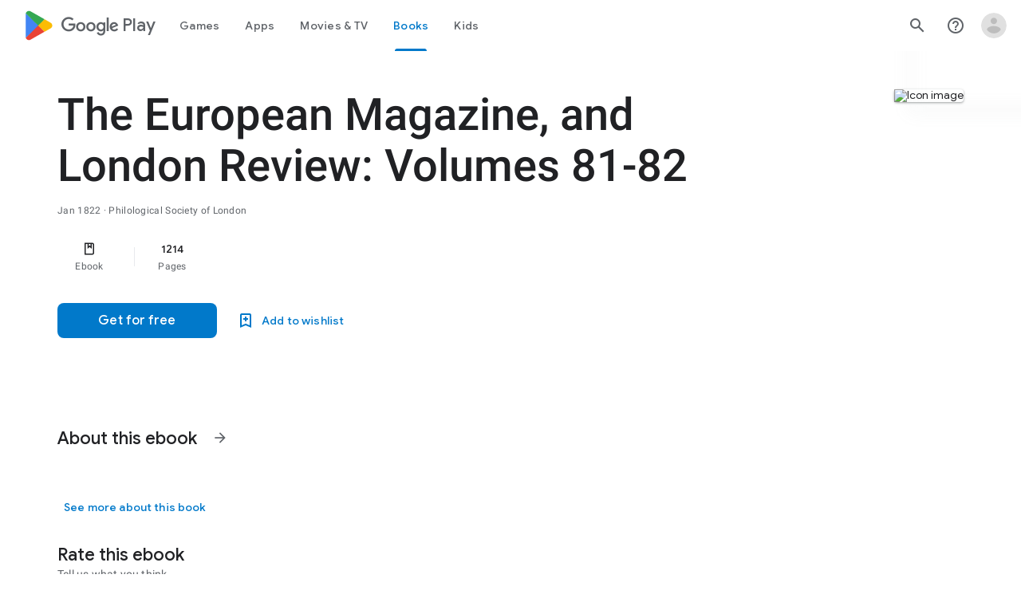

--- FILE ---
content_type: text/javascript; charset=UTF-8
request_url: https://www.gstatic.com/_/boq-play/_/js/k=boq-play.PlayStoreUi.en_US.htzseK6CfTs.2021.O/ck=boq-play.PlayStoreUi.gPUkL9eXmbA.L.B1.O/am=G5Y7gD3vDwAASTDg98R_2BY/d=1/exm=A7fCU,ArluEf,BBI74,BVgquf,BfdUQc,EFQ78c,GkRiKb,IJGqxf,IZT63,IcVnM,JH2zc,JNoxi,JWUKXe,KUM7Z,LCkxpb,LEikZe,LvGhrf,MI6k7c,MdUzUe,MpJwZc,NkbkFd,NwH0H,O1Gjze,O6y8ed,OTA3Ae,PHUIyb,PrPYRd,QIhFr,RMhBfe,RqjULd,RyvaUb,SdcwHb,SpsfSb,UUJqVe,Uas9Hd,Ulmmrd,V3dDOb,WO9ee,XVMNvd,Z5uLle,ZDZcre,ZU3blf,ZwDk9d,_b,_tp,aW3pY,bKbduc,byfTOb,chfSwc,dfkSTe,e5qFLc,fI4Vwc,gychg,hKSk3e,hc6Ubd,indMcf,kjKdXe,lazG7b,lsjVmc,lwddkf,m9oV,mI3LFb,mdR7q,n73qwf,oEJvKc,p3hmRc,pYCIec,pjICDe,pw70Gc,rmQtme,rpbmN,sJhETb,soHxf,t1sulf,tBvKNb,vNKqzc,w9hDv,wg1P6b,ws9Tlc,xQtZb,xUdipf,ywOR5c,z5Gxfe,zBPctc,zbML3c,zr1jrb/excm=_b,_tp,bookdetailsview/ed=1/wt=2/ujg=1/rs=AB1caFUUX-YuGKJQyW2hmHa3XrdScr9aew/ee=EVNhjf:pw70Gc;EmZ2Bf:zr1jrb;Hs0fpd:jLUKge;JsbNhc:Xd8iUd;K5nYTd:ZDZcre;LBgRLc:SdcwHb;Me32dd:MEeYgc;NJ1rfe:qTnoBf;NPKaK:SdcwHb;NSEoX:lazG7b;Pjplud:EEDORb;QGR0gd:Mlhmy;Rdd4dc:WXw8B;SNUn3:ZwDk9d;ScI3Yc:e7Hzgb;Uvc8o:VDovNc;YIZmRd:A1yn5d;a56pNe:JEfCwb;cEt90b:ws9Tlc;d0xV3b:KoEHyd;dIoSBb:SpsfSb;dowIGb:ebZ3mb;eBAeSb:zbML3c;iFQyKf:QIhFr;ikbPFc:UfnShf;lOO0Vd:OTA3Ae;nAu0tf:z5Gxfe;oGtAuc:sOXFj;pXdRYb:MdUzUe;qQEoOc:KUM7Z;qafBPd:yDVVkb;qddgKe:xQtZb;sgjhQc:bQAegc;wR5FRb:O1Gjze;wZnI8b:Oh9t6d;xqZiqf:BBI74;yEQyxe:TLjaTd;yxTchf:KUM7Z;zxnPse:GkRiKb/dti=1/m=sOXFj,q0xTif,AYHENe
body_size: 44220
content:
"use strict";this.default_PlayStoreUi=this.default_PlayStoreUi||{};(function(_){var window=this;
try{
_.zV=function(a){return"Rated "+a+" stars out of five stars"};
var f_b,i_b;_.h_b=function(a,b){b!=null&&b.O()>0&&(a.open("div","mzPddd"),a.ha(f_b||(f_b=["class","pf5lIe"])),a.W(),a.U("wb5Mjc"),_.g_b(a,b.O(),"L0jl5e bUWb7c","vQHuPe bUWb7c",b.H()),a.V(),a.close())};
_.g_b=function(a,b,c,d,e){var f=Math.floor(b);a.open("div","D5jpjf");a.ha(i_b||(i_b=["role","img"]));a.ma("aria-label",_.zV(e??""+b));a.W();e=b-f;f=Math.max(0,Math.ceil(f));for(let g=0;g<f;g++)a.open("div","CPcfF"),a.ma("class",d),a.W(),a.close();e>0&&(a.open("div","j3pqac"),a.ma("class",c+" cm4lTe"),a.W(),a.va("div","UZExhf"),a.ma("class",d+" D3FNOd"),a.ma("style","width: "+_.Aq(e*100)+"%"),a.W(),a.close(),a.close());b=Math.max(0,Math.ceil(5-Math.ceil(b)));for(d=0;d<b;d++)a.open("div","pai7xd"),
a.ma("class",c),a.W(),a.close();a.Da()};
_.AV=class extends _.x{constructor(a){super(a)}ka(){return _.H(this,_.Xv,2)}Ba(){return _.H(this,_.Xv,3)}qa(){return _.H(this,_.Xv,4)}O(){return _.H(this,_.Xv,5)}H(){return _.H(this,_.Xv,6)}};
var y2b,z2b;_.QW=function(a,b){b=b||{};_.PW(a,_.hq({Ea:y2b(b)},b))};_.SW=function(a,b){_.RW(a,_.hq({Ea:y2b(b)},b))};y2b=function(a){a=a||{};const b=a.kh,c=a.Ni,d=a.Ze;a=a.gA;let e;e=_.TW();e=e+" "+(b!=null?b:a?"cKScvc":"IfEcue")+" "+(c!=null?c:"HPiPcc");return e+" "+(d??"")};_.PW=function(a,b){b=b||{};const c=b.content;a.open("button","J4hqjc");z2b(a,b);a.W();a.print(c??"");a.Da()};
_.RW=function(a,b){const c=b.href,d=b.target,e=b.content;a.open("a","BDhSBd");z2b(a,b);a.ma("href",_.yq(c));d&&a.ma("target",d);a.W();a.print(e??"");a.Da()};
z2b=function(a,b){b=b||{};const c=b.Ea,d=b.Bg,e=b.Of,f=b.ariaLabel,g=b.jscontroller,h=b.jsaction,k=b.jsname,m=b.jsmodel,n=b.jslog,q=b.id,t=b.attributes,w=b.hidden,y=b.disabled;b=b.autofocus;f&&a.ma("aria-label",f);a.ma("class",(c?c:"")+(e!=null?" id-track-click":"")+(y?" hf6Ybc":""));e!=null&&a.ma("data-uitype",""+e);d&&a.ma("title",d);y||(g&&a.ma("jscontroller",g),h&&a.ma("jsaction",h),m&&a.ma("jsmodel",m));k&&a.ma("jsname",k);n&&a.ma("jslog",n);q&&a.ma("id",q);_.lN(t)&&_.jN(a,_.gN(t));w&&a.ma("style",
"display: none;");y&&a.ma("disabled","");b&&a.ma("autofocus","")};_.UW=function(){return _.TW()+" nMZKrb"};_.TW=function(){return"LkLjZd ScJHi"};
_.B2b=function(a,b,c,d,e){a.open("a","rnNmqe");e&&a.ma("jsname",e);_.jN(a,_.gN(c??""));_.A2b(a,d);a.W();a.print(b??"");a.Da()};_.A2b=function(a,b){a.ma("class","hrTbp "+(b??""))};_.VW=function(a,b,c){a.open("div","VzExhe");a.ma("class","JHTxhe IQ1z0d"+(c?" YjpPef":""));a.W();a.print(b);a.Da()};
_.SX=function(a,b,c,d,e){a.open("i","iMso6");a.ma("class",_.Bq(["quRWN-Bz112c","google-symbols","notranslate",d]));c?(a.ma("role","button"),a.ma("tabindex","0")):a.ma("aria-hidden","true");_.jN(a,_.gN(e??""));a.W();a.print(b);a.Da()};
_.izc=function(a,b,c,d,e,f){a=_.Hp(a);b&&(a=_.Bp(a,"merchData",b));c&&(a=_.Bp(a,"targetId",c));d&&(a=_.Bp(a,"playCountry",d));e&&(a=_.Bp(a,"hl",e));f&&(a=_.Bp(a,"clientTime",f));b=_.Ap(a.O.toString());a=_.sp(a,b,!0);return a.toString()};
_.k0=function(a,b){a=_.yq(_.izc(""+a.KG+b,a.jK??null,a.kK??null,a.hK??null,a.iK??null,a.gK??null));return(0,_.dq)(a)};
_.l1=function(a){const b=Number(a);return Number.isSafeInteger(b)?b:String(a)};_.m1=function(a){if(a==null)return null;const b=Number(a);return Number.isSafeInteger(b)?b:String(a)};
var vSc;_.W1=function(a,b,c){vSc(c,a,b.Ca,b.Aa,b.ac,b.Ze)};vSc=function(a,b,c,d,e,f){_.eV(b,{Aa:d,body:_.Z(g=>{g.U("bQrPSe");_.nq("Ua")(g,{Ca:c,ac:e,Ze:f},a);g.V()})})};_.W1.Ha=_.N;
var wSc=function(a,b){const c=b.ac;b=b.Ze;a.open("cancel-preorder","cvLmC");a.W();const d=_.Z(f=>{f.text(_.Fk("Cancel Pre-order"))}),e=_.iN(f=>{f.ma("jslog","38004; 1:235|"+_.EU(c.H())+"; track:click,impression")});a.U("U1aXnd");_.QW(a,{content:d,kh:"cKScvc",Ze:b,jsmodel:"oLam8c",jscontroller:"Zl6hac",jsaction:"click:E7UDBd",attributes:e});a.V();a.Da()};_.R("Ua","",0,wSc);wSc.Ha=_.N;
var ySc=function(a,b,c){const d=b.Ca;b=b.ac;a.open("div","ncMUYc");a.ha(xSc||(xSc=["jsaction","JIbuQc:E7UDBd"]));a.ma("jscontroller","Zl6hac");a.ma("jsmodel","oLam8c");a.ma("jslog","38004; 1:235|"+_.EU(b.H())+"; track:click,impression");a.W();b=_.Z(e=>{e.text(_.Fk("Cancel Pre-order"))});a.U("C3eZRe");_.IU(c,a,b,void 0,void 0,_.gWb({Dd:d.O()},c),void 0,void 0,void 0,void 0,!0);a.V();a.Da()};_.R("Ua","",1,ySc);ySc.Ha=_.N;var xSc;
_.h2=function(a){return _.H(a,_.Qv,3)};
var tTc=class extends _.pN{vd(){return this.data.ariaLabel}zq(){return this.data.ariaLabelledBy}H(){let a=this.data.ae;return a===void 0?!1:a}O(){let a=this.data.Uh;return a===void 0?!1:a}Vp(){let a=this.data.Pc;return a===void 0?!1:a}He(){return this.data.attributes}},uTc,vTc,wTc,xTc,yTc,zTc,ATc,BTc,CTc,DTc,ETc,FTc,GTc,HTc,ITc=function(a,b){const c=b.ariaLabel,d=b.ariaLabelledBy,e=b.jsname,f=b.Ea;var g=b.ae;g=g===void 0?!1:g;var h=b.Uh;h=h===void 0?!1:h;const k=b.Oe;var m=b.Md;m=m===void 0?!1:m;
var n=b.Pc;n=n===void 0?!1:n;const q=b.attributes;b=b.S7;a.open("button","rviDSd");a.ha(uTc||(uTc="type,button,jsaction,click:cOuCgd; focus:AHmuwe; blur:O22p3e; mousedown:UX7yZ; mouseup:lbsD7e; mouseenter:tfO1Yc; mouseleave:JywGue; touchstart:p6p2H; touchmove:FwuNnf; touchend:yfqBxc; touchcancel:JMtRjd; contextmenu:mg9Pef;,role,switch".split(",")));a.ma("class","VfPpkd-scr2fc "+(h?"VfPpkd-scr2fc-OWXEXe-gk6SMd":"VfPpkd-scr2fc-OWXEXe-uqeOfd")+(f?" "+f:""));e&&a.ma("jsname",e);a.ma("jscontroller","yRgwZe");
k&&_.fN(a);m&&_.dN(a);n&&_.eN(a);_.lN(q)&&_.jN(a,_.gN(q));a.ma("aria-checked",""+(h??!1));c&&a.ma("aria-label",c);d&&a.ma("aria-labelledby",d);g&&a.ma("disabled","");a.W();a.va("div","mf57Xb");a.ha(vTc||(vTc=["class","VfPpkd-l6JLsf"]));a.W();a.close();a.va("div","Z2vypb");a.ha(wTc||(wTc=["class","VfPpkd-uMhiad-u014N"]));a.W();a.va("div","au42fb");a.ha(xTc||(xTc=["class","VfPpkd-uMhiad"]));a.W();a.va("div","iI3c8b");a.ha(yTc||(yTc=["class","VfPpkd-VRSVNe"]));a.W();a.U("IBNT5d");_.vN(a);a.V();a.close();
a.va("div","JAYbGc");a.ha(zTc||(zTc=["jsname","ksKsZd","class","VfPpkd-Qsb3yd"]));a.W();a.close();a.va("div","qYOvVb");a.ha(ATc||(ATc=["class","VfPpkd-lw9akd"]));a.W();a.va("svg","Vu4plb");a.ha(BTc||(BTc=["class","VfPpkd-pafCAf VfPpkd-pafCAf-OWXEXe-IT5dJd","viewBox","0 0 24 24"]));a.W();a.va("path","xar8Ee");a.ha(CTc||(CTc=["d","M19.69,5.23L8.96,15.96l-4.23-4.23L2.96,13.5l6,6L21.46,7L19.69,5.23z"]));a.W();a.close();a.close();a.va("svg","QkSSEf");a.ha(DTc||(DTc=["class","VfPpkd-pafCAf VfPpkd-pafCAf-OWXEXe-Xhs9z",
"viewBox","0 0 24 24"]));a.W();a.va("path","gwoVbe");a.ha(ETc||(ETc=["d","M20 13H4v-2h16v2z"]));a.W();a.close();a.close();a.close();a.close();a.close();a.va("span","ICEo9");a.ha(FTc||(FTc=["class","VfPpkd-DVBDLb-LhBDec-sM5MNb"]));a.W();a.va("div","eDa7ae");a.ha(GTc||(GTc=["class","VfPpkd-DVBDLb-LhBDec"]));a.W();a.close();a.close();a.va("input","ZbFAc");a.ha(HTc||(HTc="jsname YPqjbf type hidden aria-hidden true".split(" ")));g&&a.ma("disabled","");h&&a.ma("checked","");_.lN(b)&&_.jN(a,_.gN(b));a.W();
a.close();a.Da()},JTc=function(a,b,c,d){c=c={ariaLabel:"Family Library Sharing Toggle",ariaLabelledBy:void 0,Ea:"LXctle pBHsAc fKG8ve",jsname:"UsVyAb",ae:!1,Uh:c===void 0?!1:c,Oe:void 0,Md:!1,Pc:!1,attributes:void 0,S7:d};b.oc(tTc,"rviDSd","button",c,a,ITc)};var LTc,MTc;_.j2=function(a,b,c){var d=b.Aa;const e=b.Ca,f=b.tj;b=b.Xe;a.U("TH8Ut");_.KTc(c,a,e.Ka(),_.nj(e,1),f,b,e,d);a.V()};_.j2.Ha=_.N;_.KTc=function(a,b,c,d,e,f,g,h){if(d&&e.H()===1&&f.Wd()){const k=f.Wd().H();k&&(_.jj(k,3)||k.H()===4)&&(_.lN(h)?(d=_.Z(m=>{m.U("MxpE5c");LTc(a,m,k,c);m.V()}),b.U("A0Zweb"),_.eV(b,{Ea:"j1J7Vc",Ca:g,Aa:h,body:d})):(b.U("tmn5ne"),LTc(a,b,k,c)),b.V())}};
LTc=function(a,b,c,d){b.open("div","KZoEV");b.ha(MTc||(MTc="class X7dYee jsaction JIbuQc:QLpgpc;gNjHce:iJBMvd;zT3kce:t6g5fb;n6hdpb:tbDJ9d; jsname yKgULe".split(" ")));b.ma("jscontroller","esW0F");b.ma("jsmodel","CiNBJf");b.ma("jsdata",_.Us(d));b.W();b.U("ofBuXb");_.sN(b,"family_home",void 0,void 0,void 0,"U1pfve");b.V();b.text(_.Fk("Family Library"));d=_.iN(e=>{_.jN(e,_.gN(""))});b.U("vkVWnc");JTc(a,b,c.H()===3||c.H()===4,d);b.V();c=_.iN(e=>{_.jN(e,_.gN(""))});b.U("XjFOmf");_.hub(a,b,"Loading spinner for adding or removing a purchase to the Family Library.",
-6,"aZ2wEe",c,void 0,!1);b.V();b.Da()};
var aUc,bUc,cUc,dUc,eUc,fUc;_.l2=function(a,b,c,d,e,f){c="KC1dQ Usd1Ac AaN0Dd "+(c?" "+c:"");c="VfPpkd-WsjYwc-OWXEXe-INsAgc"+(c?" "+c:"");a.open("div","tuq2nd");a.ma("class","VfPpkd-WsjYwc"+(c?" "+c:""));d&&a.ma("jsname",d);_.lN(e)&&_.jN(a,_.gN(e));a.W();f?(a.open("div","MX5yl"),a.ha(aUc||(aUc=["class","VfPpkd-aGsRMb"])),a.W(),a.print(b),a.close(),a.open("div","Bfaxyc"),a.ha(bUc||(bUc=["class","VfPpkd-Xgjsme-LhBDec"])),a.W(),a.close()):a.print(b);a.U("a6aSDd");_.vN(a);a.V();a.Da()};
_.gUc=function(a,b,c){c="diniL"+(c?" "+c:"");a.open("section","Qr4p8");a.ma("class","VfPpkd-gBNGNe"+(c?" "+c:""));a.W();_.lN(b)&&a.print(b);a.Da()};
_.hUc=function(a,b,c,d){a.open("div","rAqVB");a.ha(eUc||(eUc=["tabindex","0"]));a.ma("class","VfPpkd-EScbFb-JIbuQc"+(c?" "+c:""));a.ma("role","button");_.lN(d)&&_.jN(a,_.gN(d));a.ma("jscontroller","tKHFxf");a.ma("jsaction","click:cOuCgd; mousedown:UX7yZ; mouseup:lbsD7e; mouseenter:tfO1Yc; mouseleave:JywGue; touchstart:p6p2H; touchmove:FwuNnf; touchend:yfqBxc; touchcancel:JMtRjd; focus:AHmuwe; blur:O22p3e; contextmenu:mg9Pef;");a.W();a.print(b);a.open("div","oNdC2c");a.ha(fUc||(fUc=["class","VfPpkd-FJ5hab"]));
a.W();a.close();a.Da()};
_.m2=function(a,b,c,d,e,f){a.open("div","rCD2yf");a.ha(cUc||(cUc=["jsaction","click:cOuCgd; mousedown:UX7yZ; mouseup:lbsD7e; mouseenter:tfO1Yc; mouseleave:JywGue; touchstart:p6p2H; touchmove:FwuNnf; touchend:yfqBxc; touchcancel:JMtRjd; focus:AHmuwe; blur:O22p3e; contextmenu:mg9Pef;"]));a.ma("class","VfPpkd-EScbFb-JIbuQc"+(e?" "+e:""));a.ma("jscontroller","tKHFxf");a.W();a.va("a","aEzVxf");a.ma("class","Si6A0c"+(f?" "+f:""));_.lN(c)&&a.ma("href",_.yq(c));_.lN(d)&&_.jN(a,_.gN(d));a.W();a.print(b);a.close();
a.open("div","LQ8tDc");a.ha(dUc||(dUc=["class","VfPpkd-FJ5hab"]));a.W();a.close();a.Da()};
var BUc,CUc,DUc,EUc,FUc,GUc,JUc,IUc,KUc,LUc;
_.n2=function(a,b,c,d,e,f,g,h,k,m,n){h=h===void 0?!1:h;n=n===void 0?!1:n;b.open("div","k0ZYFd");b.ha(BUc||(BUc=["class","tU8Y5c"]));b.W();b.va("div","L21Az");m&&b.ma("class","P9KVBf");b.W();b.va("div","al6JId");b.ha(CUc||(CUc=["class","dzkqwc"]));_.jN(b,_.gN(""));b.W();m="wkMJlb "+(h?"DAXFJc":"YWi3ub");b.va("div","SmtE1c");b.ma("class",m);b.W();_.lN()&&(b.open("div","iR9EDd"),b.ha(DUc||(DUc=["class","smjjUc"])),b.W(),b.print(void 0),b.close());b.print(c);b.close();b.close();b.close();b.va("div","ADAmze");
b.ma("class",m);b.W();_.lN(f)&&(b.open("div","gJ9J0c"),b.ha(EUc||(EUc=["class","F0CGId"])),_.jN(b,_.gN("")),b.W(),b.print(f),b.close());b.open("div","lcF2z");b.ha(FUc||(FUc=["class","nRgZne"]));_.jN(b,_.gN(""));b.W();b.va("div","bRAXRd");b.ma("class",k?"qZmL0":"srfs5");_.jN(b,_.gN(""));b.W();b.print(d);_.lN(g)&&(b.open("div","ygMIQ"),b.ha(GUc||(GUc=["class","atOvg"])),_.jN(b,_.gN("")),b.W(),b.print(g),b.close());b.close();n?(b.U("qabcwd"),b.oc(_.HUc,"aNhcT","div",{Wda:e,eha:h,oga:k},a,IUc)):(b.U("aue77b"),
b.open("div","F5FTic"),b.ma("class",k?"o45e4d":"srfs5"),b.W(),b.print(e),b.Da());b.V();_.lN(g)&&(b.open("div","yPviIc"),b.ha(JUc||(JUc=["class","OaCuEc"])),_.jN(b,_.gN("")),b.W(),b.print(g),b.close());b.close();_.lN()&&(b.open("div","ojrPGf"),_.jN(b,_.gN("")),b.W(),b.print(void 0),b.close());b.close();b.Da()};
IUc=function(a,b){const c=this.H,d=this.O,e=b.Wda,f=b.eha;b=b.oga;a.open("div","aNhcT");a.ha(KUc||(KUc=["jsaction","rcuQ6b:fyoFsc"]));a.ma("class",(b?"o45e4d":"srfs5")+(c?" Zmm8o":"")+(d?" owletd "+(f?"tc8wJ":"DDv5Bb"):""));_.jN(a,_.gN(""));a.ma("jscontroller","meQsc");a.W();a.va("div","TkAyk");a.ha(LUc||(LUc=["jsname","Ie9sOb"]));a.W();a.print(e);a.close();a.Da()};_.HUc=class extends _.pN{constructor(){super();this.O=this.H=!1}};
var SXc=function(a){return _.qVc(a.Dd,a.Lg)};var TXc=function(a,b,c){_.nq("yb")(a,b,c)},VXc=function(a,b,c){const d=b.Af;b=b.re;a.open("div","FpCdlc");a.ha(UXc||(UXc="class{FM7w{jsaction{sG2nqb:oXhYAe{jslog{174271; 1:6078;track:click,impression;".split("{")));a.ma("jscontroller","PIXRjd");_.jN(a,_.gN(""));a.W();const e=(new Map).set(1,"phone_android").set(2,"tablet_android").set(3,"watch").set(4,"laptop").set(5,"tv").set(6,"directions_car_filled"),f=(new Map).set(1,"Phone").set(2,"Tablet").set(3,"Watch").set(4,"Chromebook").set(5,"TV").set(6,
"Car");a.U("LuVTAc");_.J2(c,a,_.B2(_.A2(new _.C2,_.y2(new _.IF,(b.Mr()?.Ir()).map(g=>_.D2(_.v2("formFactor_"+g).Gd(d===g).qc(f.get(g)),e.get(g))))),2));a.V();a.Da()};_.R("yb","",0,VXc);VXc.Ha=_.N;
var UXc,WXc=function(a,b,c,d,e,f){c===7?(b=b.Mr()?.Ir(),(((b==null?void 0:_.DVb(b,f??null))??null)>=0||d)&&a.print(e)):c!==7&&a.print(e)},XXc=function(a,b,c,d,e,f,g,h){const k=d.Mr()?.Ir();if(f===7&&k&&k.length>0&&!g)b.U("cCrpsd"),h(b,{N0:c.Cf().filter(m=>_.AU(k,_.mj(m,17))).map(m=>_.mj(m,17)).length},a),b.V();else if(f!==7||g)b.U("mFdUDe"),h(b,{N0:e},a),b.V()};var YXc;_.O2=function(a,b,c){YXc(c,a,b.Ca,b.Aa,b.MC,b.re,b.Lg)};YXc=function(a,b,c,d,e,f,g){const h=_.jj(c,13),k=_.mj(c,6),m=f??new _.vw,n=e??new _.ZE,q=c.Ka().O(),t=!(h||!k);e=_.iN(w=>{_.jN(w,_.gN(""))});_.eV(b,{Ca:c,Aa:d,attributes:e,body:_.Z(w=>{w.U("QutZZd");XXc(a,w,n,m,n.Cf().length,q,t,_.KT(_.JT(ZXc),{Lg:g??null,Af:k,Sm:_.jj(c,2),MC:n,Dd:q,re:m,Kea:!(!h||!k),kfa:!(!_.mj(c,12)||!_.N2(m)),i8:_.nj(c,15),Sba:t}));w.V()})})};_.O2.Ha=_.N;
var ZXc=function(a,b,c){$Xc(c,a,b.Dd,b.MC,b.N0,b.re,b.kfa,b.Lg,b.Af,b.Sm,b.Kea,b.i8,b.Sba)},$Xc=function(a,b,c,d,e,f,g,h,k,m,n,q,t){const w=q===void 0?!1:q,y=t===void 0?!1:t;e>0&&(q=_.Z(z=>{z.text(_.Fk("My reviews"))}),t=_.Z(z=>{n&&(z.U("ECFRuc"),TXc(z,{Af:k,re:f},a),z.V());const E=_.Z(B=>{B.open("div","Hwz1Id");B.ma("class",(w?"":" h3V8eb")+(m?" viPire":""));B.W();B.U("sA5mqd");_.RXc(a,B,d.Cf()[d.Cf().length-1],f,c,!0,void 0,!1,!0,w);B.V();B.close();if(!w){B.open("div","cjxg2c");m&&B.ma("class",
"viPire");B.ma("jscontroller","rmQtme");B.ma("jsaction",(g?"rcuQ6b:IsO7Eb;":"")+"JIbuQc:nL5Qf");B.W();const F=_.iN(K=>{_.nq("zb")(K,null,a)});B.U("el3lje");_.MU(a,B,"Edit your review",void 0,_.hWb({Dd:c},a),void 0,"jiLaCd",F);B.V();B.close()}});z.U("jgcFwc");WXc(z,f,c,y,E,k);z.V()}),b.U("BqH21c"),_.k2(b,{title:q,FJ:!0,vK:!1,Sm:m,ZH:w?"aZlsBf":"",content:t},a),b.V());q=f.Mr()?.Ir();if(e=_.N2(f)&&e===0)e=n,e||(e=f.Mr()?.Ir(),e=((e==null?void 0:_.DVb(e,k??null))??null)>=0&&q&&q.length>0),e=e||c!==7;
e&&(e=_.Z(z=>{z.U("ywyfod");_.kN(z,SXc,{Dd:c,Lg:h},a);z.V()}),q=_.Z(z=>{c===7?z.text(_.Fk("Tell others what you think.")):z.text(_.Fk("Tell us what you think."))}),t=_.Z(z=>{n&&(z.U("Jd2HLc"),TXc(z,{Af:k,re:f},a),z.V());const E=_.Z(B=>{B.U("baC6Md");aYc(a,B,c,m,g,w);B.V()});z.U("bTv9Tb");WXc(z,f,c,y,E,k);z.V()}),b.U("eqMAnd"),_.k2(b,{title:e,ko:q,FJ:!0,content:t,Sm:m},a),b.V())};ZXc.Ha=_.N;
var aYc=function(a,b,c,d,e,f){b.open("div","XCSa2e");b.ha(bYc||(bYc=["jsname","f8xRyc"]));b.ma("class",(f?"zh7TGb":"H6372c")+(d?" viPire":""));b.ma("jscontroller","rmQtme");b.ma("jsaction",(e?"rcuQ6b:IsO7Eb;":"")+"sFT4ie:lJ7D6e");b.W();b.va("div","eioFZe");b.ha(cYc||(cYc=["class","WsVJrc"]));b.W();d=_.iN(g=>{_.nq("Bb")(g,null,a)});b.U("ztTzs");_.gVc(a,b,_.QUc({Dd:c},a),void 0,void 0,void 0,"qeidne",d);b.V();b.close();b.va("div","fKTZxb");b.ha(dYc||(dYc=["jsaction","JIbuQc:LOFk8e"]));b.ma("class",
f?"NThy2d":"bkJP6e");b.W();d=_.iN(g=>{_.nq("Ab")(g,null,a)});b.U("fRlave");_.IU(a,b,"Write a review",void 0,void 0,_.gWb({Dd:c},a),"yBTe3",d,void 0,f,void 0,!0);b.V();b.close();b.Da()},bYc,cYc,dYc,eYc=function(a){a.ma("jslog","37960; 1:206; track:click")};_.R("Ab","",0,eYc);eYc.Ha=_.Sp;
var jYc=function(a,b,c){const d=b.Af;b=b.re;a.open("div","w7XWQc");a.ha(iYc||(iYc="class{FM7w{jsaction{sG2nqb:oXhYAe;rcuQ6b:kzbIHe{jslog{174271; 1:6078;track:click,impression;".split("{")));a.ma("jscontroller","PIXRjd");_.jN(a,_.gN(""));a.W();const e=(new Map).set(1,"phone_android").set(2,"tablet_android").set(3,"watch").set(4,"laptop").set(5,"tv").set(6,"directions_car_filled").set(8,"head_mounted_device"),f=(new Map).set(1,"Phone").set(2,"Tablet").set(3,"Watch").set(4,"Chromebook").set(5,"TV").set(6,
"Car").set(8,"XR headset");a.U("VOjDv");_.J2(c,a,_.B2(_.A2(new _.C2,_.y2(new _.IF,(b.Mr()?.Ir()).map(g=>_.D2(_.v2("formFactor_"+g).Gd(d===g).qc(f.get(g)),e.get(g))))),2));a.V();a.Da()};_.R("yb","",1,jYc);jYc.Ha=_.N;var iYc;
var PZc,QZc,SZc;_.R2=function(a,b,c){a.open("div","toWBoe");a.ma("class","wVqUob");a.W();a.va("div","j1645");a.ha(PZc||(PZc=["class","ClM7O"]));a.W();a.print(b);a.close();a.open("div","qqtU4");a.ha(QZc||(QZc=["class","g1rdde"]));a.W();a.print(c);a.close();a.Da()};
SZc=function(a,b){b=b||{};const c=b.KI;if(c!=null){b=_.Z(e=>{e.open("span","eRCh7b");e.ha(RZc||(RZc=["itemprop","contentRating"]));e.W();e.U("Ma33Oe");_.WW(e,c.lb());e.V();e.close()});const d=_.Z(e=>{e.text(_.Fk("Rating"))});a.Ec("GYrB8b");_.R2(a,b,d);a.Ic()}};_.R("Vb","",0,SZc);SZc.Ha=_.N;var RZc,TZc=function(a){const b=_.Z(d=>{d.U("uuDTAe");_.pWb(d,"B6ueub","m46uhe");d.V()}),c=_.Z(d=>{d.text(_.Fk("Teacher Approved"))});a.Ec("ewzPU");_.R2(a,b,c);a.Ic()};_.R("Wb","",0,TZc);TZc.Ha=_.N;_.UZc=function(){return"Ratings and reviews are verified"};
_.VZc=function(){return"Ratings and reviews aren\u2019t verified"};
var XZc=function(a,b,c){b=b||{};const d=b.KI,e=c.ys;if(d!=null){b=_.Z(g=>{_.pA(d)&&e==="BR"&&(g.U("G7Flud"),_.HU(c,g,18,18,void 0,_.pA(d),"fVkJld"),g.V());g.open("span","JHvKkd");g.ha(WZc||(WZc=["itemprop","contentRating"]));g.W();g.U("zjlK3e");_.WW(g,d.lb());g.V();g.close()});const f=_.Z(g=>{g.text(_.Fk("Rating"))});a.Ec("GYrB8b");_.R2(a,b,f);a.Ic()}};_.R("Vb","",1,XZc);XZc.Ha=_.N;var WZc;
var ZZc;_.$Zc=function(a,b,c){ZZc(c,a,b.Ca,b.Aa,b.re,b.UM)};ZZc=function(a,b,c,d,e,f){const g=_.iN(h=>{_.jN(h,_.gN(""))});_.eV(b,{Aa:d,attributes:g,body:_.Z(h=>{f.Cf()&&f.Cf().length>0&&(h.open("div","ctrkGc"),h.ha(a_c||(a_c=["class","nT6z"])),h.W(),h.U("Da0S4e"),_.RXc(a,h,f.Cf()[0],e,c.Ka().O(),void 0,!0),h.V(),h.close())})})};_.$Zc.Ha=_.N;var a_c;
var c_c=function(a,b,c){const d=b.Af,e=b.Rm;if(e){a.open("div","XsLprd");a.ha(b_c||(b_c="class{QKBJgd{jsaction{sG2nqb:oXhYAe{jslog{174271; 1:6074;track:click,impression;".split("{")));a.ma("jscontroller","qfGEyb");_.jN(a,_.gN(""));a.W();const f=(new Map).set(2,"phone_android").set(3,"tablet_android").set(4,"watch").set(5,"laptop").set(6,"tv").set(7,"directions_car_filled"),g=(new Map).set(2,"Phone").set(3,"Tablet").set(4,"Watch").set(5,"Chromebook").set(6,"TV").set(7,"Car");a.U("x3L2Nb");_.J2(c,a,
_.B2(_.A2(new _.C2,_.y2(new _.IF,[2,4,6,7,5,3].filter(h=>_.AU(_.K2(e),h)).map(h=>_.D2(_.v2("formFactor_"+h).Gd(d===h).qc(g.get(h)),f.get(h))))),2),void 0,void 0,!0);a.V();a.close()}};_.R("Xb","",0,c_c);c_c.Ha=_.N;var b_c;var e_c=function(a,b,c,d,e,f){const g=a.en;if(c!==9&&c!==17||g)b.open("span","VIdSyd"),b.ha(d_c||(d_c=["jsaction","JIbuQc:OvI6Fe"])),e&&b.ma("class",e),b.ma("data-item-type",""+c),b.ma("data-enable-ratings-copy-without-device-context",""+(f??!1)),b.ma("jscontroller","jX6UVc"),b.W(),e=_.Z(h=>{h.U("Z4TvEd");_.GN(h,"info_outline");h.V()}),b.U("aIebve"),_.T_b(a,b,c===7?_.UZc():_.VZc(),void 0,d?"B8vmF":"N8A3ib",e,void 0,void 0,void 0,void 0,void 0,void 0,void 0,void 0,void 0,void 0,""),b.V(),b.close()},
d_c;var f_c;_.S2=function(a,b,c){f_c(c,a,b.Ca,b.Aa,b.Hb,b.Ia,b.ZK,b.np,b.re,b.Rm)};
f_c=function(a,b,c,d,e,f,g,h,k,m){f=f??new _.EB;const n=f.getItem()?.Ob()?.Nc()?.JR()?.tR(),q=g??new _.ZE,t=_.jj(c,10),w=c.Ka().O(),y=_.jj(c,4),z=f.getItem()?.Rd()?f.getItem().Ob().Nc():f?.getItem()?.Qe()?_.Hw(f.getItem()).Nc():f?.getItem()?.Sk()?_.dB(f.getItem()).Nc():f?.getItem()?.Kq()?_.eB(f.getItem()).Nc():f?.getItem()?.Le()?_.Iw(f.getItem()).Nc():h,E=n?.YR()?_.rj(n,1):_.mj(c,5);c=_.iN(B=>{_.jN(B,_.gN(""))});g=_.Z(B=>{if(_.Ph(z?.H()?.H())){const F=_.Z(fa=>{fa.text(_.Fk("Ratings and reviews"))}),
K=_.Z(fa=>{fa.U("Ju9Z9d");fa.U("O1uxkf");e_c(a,fa,w,!0,y?"NHV5Cb":"gy9zre",t);fa.V();fa.V()}),Q=_.Z(fa=>{if(E){fa.U("sGVII");var U={Af:_.Kt(E),Rm:m};_.nq("Xb")(fa,U,a);fa.V()}fa.U("J2MExe");g_c(a,fa,e,q.Cf(),k??new _.vw,w,z,y);fa.V()}),ba=_.Z(fa=>{fa.U("yMxTM");fa.U("kIuuVb");e_c(a,fa,w,!1,y?"ImZn0c":"E3Ryad",t);fa.V();fa.V()});B.U("omj34");_.k2(B,{title:F,ko:K,FJ:!0,vK:q.Cf().length>0,Sm:y,content:Q,dS:ba},a);B.V()}});h=_.lN(e.wn)?"rcuQ6b:fcPvjc;":z?"":"rcuQ6b:kzbIHe;";_.eV(b,{Aa:d,jscontroller:"zBPctc",
jsaction:"hdtuG:OmtWsd;"+h,attributes:c,body:g})};_.S2.Ha=_.N;
var g_c=function(a,b,c,d,e,f,g,h){_.lN(c.wn)&&(b.U("klY34b"),_.$Zc(b,c.wn,a),b.V());b.open("div","fFDe9c");b.ha(h_c||(h_c=["class","Jwxk6d","data-g-id","reviews"]));b.W();b.va("div","uqbycc");b.ma("class","HJV0ef"+(h?" vl3Fyf":""));b.W();b.U("Ul3Ine");i_c(a,b,_.Kt(g),f);b.V();b.close();if(d.length>0){c=Math.max(0,Math.ceil(Math.min(3,d.length)));for(g=0;g<c;g++){const k=g;b.open("div","fok8Q");b.ma("class","EGFGHd"+(h?" vl3Fyf l1VJWc":""));b.W();b.U("X4Z0W");_.RXc(a,b,d[k],e,f);b.V();b.close()}b.open("div",
"se4PY");b.ha(j_c||(j_c=["jsaction","JIbuQc:trigger.hdtuG"]));h&&b.ma("class","vl3Fyf");b.W();d=_.iN(k=>{_.jN(k,_.gN(""))});b.U("hiK5Dc");_.MU(a,b,"See all reviews",void 0,_.hWb({Dd:f},a),void 0,void 0,d);b.V();b.close()}b.close()},h_c,j_c,i_c=function(a,b,c,d){b.open("div","GdJJ1e");b.ha(k_c||(k_c=["class","P4w39d"]));b.W();b.va("div","MSSuT");b.ha(l_c||(l_c=["class","Te9Tpc"]));b.W();b.U("ej30sd");b.open("div","ZRFppf");b.W();if(c.xd()){b.open("div","ngVrqe");b.ha(m_c||(m_c=["class","jILTFe"]));
b.W();b.print(c.xd().H());b.close();b.U("bj0uic");var e=_.QUc({Dd:d},a),f=c.xd(),g=_.nq("Yb")(null,a);f=f===void 0?_.nA(new _.Wv,0):f;b.U("EC6Ffe");e={vx:"deXnLd",Jo:e,kC:g,Lv:void 0,RL:f.H(),Pg:f.O(),uid:void 0,Ly:"I26one"};b.oc(_.vXc,"qmDTQ","div",e,a,_.wXc);b.V();b.V();b.open("div","X6lbZe");b.ha(n_c||(n_c=["class","EHUI5b"]));b.W();e=_.Ph(c.H().H());g=_.fR(new _.eR("{TOTAL_COUNT_1,plural,=1{1 review}other{{TOTAL_COUNT_2} reviews}}"),{TOTAL_COUNT_1:e,TOTAL_COUNT_2:"\u00010\u0001"});if(!o_c[g]){o_c[g]=
[];f=/\x01\d+\x01/g;let k=0,m=0,n;do n=f.exec(g)||void 0,o_c[g][m]=[_.Fk(g.substring(k,n&&n.index)),n&&n[0]],m+=1,k=f.lastIndex;while(n)}for(var h of o_c[g])switch(h[0]&&b.text(h[0]),h[1]){case "\u00010\u0001":b.print(_.CN(e,"compact_short"))}b.close()}b.Da();b.V();b.U("hmSQDd");b.open("div","miVKp");b.W();h=_.H(c,_.AV,2);c=_.Ph(c.H().H());b.U("Ym7Knc");T2(a,b,c,_.CN(5),d,h?.H());b.V();b.U("qbJZHd");T2(a,b,c,_.CN(4),d,h?.O());b.V();b.U("zxPTFe");T2(a,b,c,_.CN(3),d,h?.qa());b.V();b.U("YV5pDd");T2(a,
b,c,_.CN(2),d,h?.Ba());b.V();b.U("hWJZHe");T2(a,b,c,_.CN(1),d,h?.ka());b.V();b.Da();b.V();b.close();b.Da()},k_c,l_c,m_c,n_c,o_c={},T2=function(a,b,c,d,e,f){const g=f?.O()??"0";b.open("div","mn00ze");b.ha(p_c||(p_c=["class","JzwBgb","role","img"]));var h=b.ma,k=_.Ph(f?.H())??0;k=_.fR(new _.eR("{COUNT,plural,=1{1 review for star rating {LABEL}}other{{LOCALIZED_COUNT} reviews for star rating {LABEL}}}"),{COUNT:k,LABEL:d,LOCALIZED_COUNT:g});h.call(b,"aria-label",k);b.W();b.va("div","UStD9b");b.ha(q_c||
(q_c=["aria-hidden","true","class","Qjdn7d"]));b.W();b.print(d);b.close();b.va("div","kQY2nd");b.ha(r_c||(r_c=["aria-hidden","true","class","RJfYGf"]));b.W();a="RutFAf "+_.nq("Za")({Dd:e},a);b.va("div","Kjcwwc");b.ma("class",a);b.ma("style","width: "+_.Aq(f?_.Ph(f.H())*100/c:0)+"%");b.ma("title",g);b.W();b.close();b.close();b.Da()},p_c,q_c,r_c;
var t_c=function(a,b,c){const d=b.Af,e=b.Rm;if(e){a.open("div","qrKuV");a.ha(s_c||(s_c="class{QKBJgd{jsaction{sG2nqb:oXhYAe{jslog{174271; 1:6074;track:click,impression;".split("{")));a.ma("jscontroller","qfGEyb");_.jN(a,_.gN(""));a.W();const f=(new Map).set(2,"phone_android").set(3,"tablet_android").set(4,"watch").set(5,"laptop").set(6,"tv").set(7,"directions_car_filled").set(9,"head_mounted_device"),g=(new Map).set(2,"Phone").set(3,"Tablet").set(4,"Watch").set(5,"Chromebook").set(6,"TV").set(7,"Car").set(9,
"XR headset");a.U("vg0AWc");_.J2(c,a,_.B2(_.A2(new _.C2,_.y2(new _.IF,[2,4,6,7,5,3,9].filter(h=>_.AU(_.K2(e),h)).map(h=>_.D2(_.v2("formFactor_"+h).Gd(d===h).qc(g.get(h)),f.get(h))))),2));a.V();a.close()}};_.R("Xb","",1,t_c);t_c.Ha=_.N;var s_c;
var N0c,O0c;_.P0c=function(a,b,c,d){a.open("svg","DBy6c");a.ha(N0c||(N0c=["viewBox","0 0 24 24"]));a.ma("class",b);d&&a.ma("width",""+(d??""));c&&a.ma("height",""+(c??""));a.W();a.va("path","g93ibf");a.ha(O0c||(O0c="fill-rule;evenodd;clip-rule;evenodd;d;M17 3H7C5.8965 3 5.01075 3.8955 5.01075 5L5 21L12 18L19 21V5C19 3.8955 18.1045 3 17 3ZM10.4228 14.2L6.74775 10.525L8.2325 9.04025L10.4228 11.2305L15.8573 5.796L17.342 7.28075L10.4228 14.2Z".split(";")));a.W();a.close();a.Da()};var R0c,T0c,U0c;_.a3=function(a,b,c){return _.nq("nc")(a,b,c)};R0c=function(a,b,c){const d=b.Ca,e=b.Aa;b=b.a_;const f=c.vp;if(b==null||b?.H())a.U("U7Unke"),_.Q0c(c,a,d,e,d.H(),f,b?.O()),a.V()};_.R("nc","",0,R0c);_.a3.Ha=_.N;R0c.Ha=_.N;
_.Q0c=function(a,b,c,d,e,f,g){const h=g===1,k=f?"aThNrd":S0c({Dd:e.O()},a);_.eV(b,{Ca:c,Aa:d,body:_.Z(m=>{m.open("div","GVPgrd");m.ma("jscontroller","indMcf");_.jN(m,_.gN(""));m.ma("jsdata",_.Us(e));m.ma("jsaction","JIbuQc:"+(h?"Rsbfue":"htvI8d"));m.ma("jslog","38005; 1:"+(h?205:204)+"; track:click; mutable:true");m.W();m.open("div","CD369");m.ha(T0c||(T0c=["class","ukROQd"]));m.W();var n="";n=h?n+"Remove from wishlist":n+"Add to wishlist";const q=_.Z(t=>{if(h){var w=_.Z(y=>{y.U("bamUye");_.nq("qc")(y,
{Ea:k},a);y.V()});t.U("heiBy");_.HN(t,w,_.nq("oc")(null,a))}else w=_.Z(y=>{y.U("XEnUUe");_.nq("pc")(y,{Ea:k},a);y.V()}),t.U("OzOCHf"),_.HN(t,w,_.nq("oc")(null,a));t.V()});m.U("hr3mMe");_.MU(a,m,n,n,"LS2TS "+_.hWb({Dd:e.O()},a),void 0,"zF0Oof",void 0,f,q);m.V();m.close();m.open("div","nM5Eqb");m.ha(U0c||(U0c=["class","eLyZDd"]));m.W();m.U("D00Tcd");_.FN(a,m,n,q,"LS2TS",f,void 0,"YMie3c");m.V();m.close();m.close()})})};_.R("oc","",0,function(){return"iCNeVd"});
var V0c=function(a,b){_.JWb(a,b.Ea,24,24)};_.R("pc","",0,V0c);V0c.Ha=_.N;var W0c=function(a,b){_.P0c(a,b.Ea,24,24)};_.R("qc","",0,W0c);W0c.Ha=_.N;var S0c=function(a,b){return _.nq("rc")(a,b)};_.R("rc","",0,function(a){a=a||{};let b="";switch(a.Dd){case 7:b+="XkAcee";break;case 1:case 2:b+="x6Orkf";break;case 9:case 17:b+="rLq5qb";break;default:b+="XkAcee"}return b});
_.h4c=function(){return"focus:AHmuwe; blur:O22p3e; mouseup:GfWc1e; touchend:GfWc1e;"};
var i4c;
_.j4c=function(a,b,c,d,e,f){const g=_.Z(h=>{var k="";k=d?k+"Remove from wishlist":k+"Add to wishlist";const m=_.iN(n=>{n.ma("data-item-id",_.mU(b));d?n.ma("jslog","38006; 1:205; track:click; mutable:true"):n.ma("jslog","38005; 1:204; track:click; mutable:true")});h.U("tH5V8b");_.PW(h,{disabled:f,jscontroller:"q8NYMd",jsmodel:"c7dHKc",ariaLabel:k,jsaction:"rcuQ6b:WYd;"+_.h4c()+(d?"click:nj5Af;":"click:OuTedb;"),content:c,Ea:"Bovvxc "+(d?"MHh0ke":"")+" "+(e??""),attributes:m});h.V()});a.U("HtMa3c");i4c(a,
d,g);a.V()};i4c=function(a,b,c){b?a.open("wishlist-added","AnrCzb"):a.open("wishlist-add","mqIMn");a.W();a.print(c);a.close()};
var k4c,l4c,o4c;_.n4c=function(a,b,c,d,e,f,g){b.U("CXW4L");_.nq("tc")(b,{hx:c,nG:e,aP:f,YO:g},a);b.V();d&&(b.U("iloXcf"),c?(b.U("APIaaf"),b.open("span","j7fbBd"),b.ha(k4c||(k4c=["class","O53zde HWf7Ze"])),b.W(),b.text(_.Fk("Added to Wishlist")),b.Da(),b.V(),b.U("BxG74e"),b.open("span","reRyDb"),b.ha(l4c||(l4c=["class","O53zde WtiUcf"])),b.W(),b.text(_.Fk("Remove")),b.Da()):(b.U("Vuh33e"),_.m4c(b,"O53zde vaqewe")),b.V(),b.V())};
_.m4c=function(a,b){a.open("span","lTVILc");a.ma("class",b?b:"");a.W();a.text(_.Fk("Add to Wishlist"));a.Da()};o4c=function(a,b){const c=b.hx,d=b.nG,e=b.aP;b=b.YO;a.open("span","ZuIQlf");a.ma("class",(d?d:"Gj57vc")+(c?" "+(e?e:"oPgrkf"):" "+(b?b:"d4tZAd")));a.W();a.Da()};_.R("tc","",0,o4c);o4c.Ha=_.N;
_.y3=function(a,b){return"Was "+a+", now reduced to "+b};
_.Hz.prototype.rv=_.r(233,function(){return _.H(this,_.Y,1)});_.D4c=function(a,b,c,d){d?a.ma("jslog","38052; 1:223|"+_.EU(c.H())+"; track:click,impression"):a.ma("jslog","36906; 1:"+(b+"|"+_.EU(c.H()))+"; track:click,impression")};var F4c;_.E4c=function(a,b,c){a.U("qfiA");_.nq("uc")(a,b,c);a.V()};
F4c=function(a,b,c){const d=b.content,e=b.Ea,f=b.itemId,g=b.hi,h=b.Nh,k=b.navigation,m=b.Of,n=b.ac,q=b.Bk,t=b.Ao,w=b.ariaLabel,y=b.Uf,z=b.Mi,E=b.om,B=b.Js,F=b.small,K=b.big,Q=b.disabled,ba=c.vp,fa=b.Hf,U=b.acquireRequestValidation;b=b.yf;a.U("UB6Thd");_.nq("vc")(a,{content:d,Ea:e,itemId:f,hi:g,Nh:h,navigation:k,Of:m,ac:n,Bk:q,Ao:t,ariaLabel:w,Uf:y,Mi:z,disabled:ba||Q,om:E,Js:B,small:F,big:K,Hf:fa,acquireRequestValidation:U,yf:b},c);a.V()};_.R("uc","",0,F4c);F4c.Ha=_.N;
var G4c=function(a,b,c){const d=b.content,e=b.Ea,f=b.itemId,g=b.hi,h=b.Nh,k=b.navigation,m=b.Of,n=b.ac,q=b.Bk,t=b.Ao,w=b.ariaLabel,y=b.Mi;var z=b.disabled;const E=b.Hf,B=b.acquireRequestValidation,F=b.yf;if(k){z=""+_.p0(c,k,void 0,!0);const K=(0,_.dq)(z);z=_.iN(Q=>{Q.ma("data-item-id",_.mU(f));Q.ma("data-navigation-link",""+K);t&&Q.ma("data-voucher-item-id",_.mU(t));m&&n&&Q.ma("jslog","38052; 1:"+(m+"|"+_.EU(n.H()))+"; track:click,impression")});a.U("Togg6d");_.RW(a,{href:K,content:d,Ea:e,ariaLabel:w,
target:"_blank",jscontroller:"Wpz5Cd",jsaction:"click:WNF3Ed",attributes:z})}else b=_.iN(K=>{K.ma("data-item-id",_.mU(f));t&&K.ma("data-voucher-item-id",_.mU(t));E&&K.ma("data-commerce-context",_.mU(E));g&&K.ma("data-billing-offer-id-string",""+g.H());q&&K.ma("data-is-free",""+q);y&&K.ma("data-require-confirmation-if-single-offer",""+y);m&&n&&_.D4c(K,m,n,q);(h||F||B)&&K.ma("jsdata",(h?_.Us(h)+" ":"")+(F?_.Us(F)+" ":"")+(B?_.Us(B)+" ":""))}),a.U("hq9kvf"),_.PW(a,{jsmodel:"UfnShf",jscontroller:"chfSwc",
jsaction:"MH7vAb",content:d,Ea:e,ariaLabel:w,disabled:z,attributes:b});a.V()};_.R("vc","",0,G4c);G4c.Ha=_.N;
var H4c,I4c,J4c,K4c,L4c,N4c;_.z3=function(a,b,c,d,e,f,g,h,k,m,n,q,t,w,y,z,E,B,F,K,Q){b.U("lyICwe");_.nq("wc")(b,{content:c,itemId:d,Nh:f,hi:g,navigation:h,Of:e,ac:k,zo:m,Bk:n,ariaLabel:q,Ni:t,gA:w,Mi:y,Ea:z,om:E,small:B,big:F,Hf:K,yf:Q},a);b.V()};
H4c=function(a,b,c){const d=b.content,e=b.itemId,f=b.Nh,g=b.hi,h=b.navigation,k=b.Of,m=b.ac,n=b.zo,q=b.Bk,t=b.ariaLabel;var w=b.Ni;const y=b.gA,z=b.Mi;var E=b.Ea;const B=b.Hf;b=b.yf;E=(E?E:"")+" "+_.TW();E+=" ";E+=w!=null?w:"HPiPcc";E+=" ";w=E+=y?"cKScvc":"IfEcue";a.U("jWPBXe");_.E4c(a,{content:d,Ea:w,itemId:e,Nh:f,hi:g,navigation:h,Of:k,ac:m,zo:n,Bk:q,ariaLabel:t,Mi:z,Hf:B,yf:b},c);a.V()};_.R("wc","",0,H4c);H4c.Ha=_.N;
_.A3=function(a,b,c,d,e,f,g,h,k,m,n,q,t,w,y){b.U("wViTqd");_.E4c(b,{content:c,Ea:(t??"")+" YpSFl",itemId:d,hi:f,Of:g,ac:h,Ao:void 0,zo:!1,vaa:void 0,Mi:e,ariaLabel:k,Uf:m,disabled:q,Js:n,Hf:w,acquireRequestValidation:y},a);b.V()};
_.M4c=function(a,b,c){c=c.O();if(c.length>0){b.open("span","LfTLff");b.W();const f=Math.max(0,Math.ceil(c.length));for(let g=0;g<f;g++){var d=c[c.length-g-1];b.open("span","KQG9P");b.ha(I4c||(I4c="itemprop offers itemscope  itemtype https://schema.org/Offer".split(" ")));b.W();var e="";e+=_.H(d,_.wv,7)?_.p0(a,_.H(d,_.wv,7)):"";e=(0,_.dq)(e);_.lN(e)&&(b.open("meta","hXNAwb"),b.ha(J4c||(J4c=["itemprop","url"])),b.ma("content",""+e),b.W(),b.close());if(e=_.m1(d.Ce().H().O())===0?"0":d.Ce().H().H())b.open("meta",
"EjkDMc"),b.ha(K4c||(K4c=["itemprop","price"])),b.ma("content",e),b.W(),b.close();d=_.UB(d);if(d=_.I(d,3))b.open("meta","GYMPff"),b.ha(L4c||(L4c=["itemprop","description"])),b.ma("content",d),b.W(),b.close();b.print("");b.close()}b.close()}};_.B3=function(a,b,c){c!=null&&c.length>0&&(a.open("span","ko39L"),a.ha(N4c||(N4c=["class","y0Muaf"])),a.W(),a.print(c),a.close(),a.text(" "));a.print(b)};
var A8c,B8c,C8c;
_.D8c=function(a,b,c){_.tN(a,_.Z(d=>{d.U("mDRCKf");d.open("svg","RAeqZd");d.ha(A8c||(A8c="viewBox;0 0 56 56;fill;none;xmlns;http://www.w3.org/2000/svg".split(";")));d.ma("class",b?"j9Syhb":"bKsVV");d.W();d.va("path","AW4epc");d.ha(B8c||(B8c="fill-rule;evenodd;clip-rule;evenodd;d;M28 56C43.464 56 56 43.464 56 28C56 12.536 43.464 0 28 0C12.536 0 0 12.536 0 28C0 43.464 12.536 56 28 56Z;fill;black;fill-opacity;0.54".split(";")));d.W();d.close();d.va("path","QuySKd");d.ha(C8c||(C8c="fill-rule;evenodd;clip-rule;evenodd;d;M39.6667 28L21 17.5V38.5L39.6667 28Z;fill;white".split(";")));d.W();
d.close();d.Da();d.V()}),void 0,(b?"zwAiMc":"Qv3d6b")+(c?" MgDOBd":""))};
_.F8c=function(a,b,c,d,e,f,g,h,k,m,n){_.E8c(a,{title:c,zI:e,LI:f,itemId:b,Ze:g,gI:!0,Ae:h,jo:d===void 0?!1:d,content:k,jslog:m,mF:n})};
_.E8c=function(a,b){const c=b.gI;var d=b.jo;const e=d===void 0?!1:d;d=b.content;const f=b.itemId,g=b.zI,h=b.LI,k=b.mF,m=b.Ze,n=b.Ae,q=b.jslog,t=_.iN(w=>{w.ma("data-should-show-kav",""+c);w.ma("data-trailer-url",_.yq(g));w.ma("data-web-presentation",""+h);w.ma("data-encrypted-payload",k??"");w.ma("data-stop-propagating-events",""+e);f&&(w.ma("data-item-id",""+f.H()),w.ma("data-item-type",""+f.O()))});_.PW(a,_.hq({jo:e,content:d,Ea:(n?n:"MMZjL")+" "+(m??""),ariaLabel:"Play trailer",jscontroller:"HnDLGf",
jsaction:"click:axChxd",jsname:"pWHZ7d",attributes:t,jslog:q},b))};
_.d4=function(a,b,c){a.open("div","uX6sze");a.ma("class","VAgTTd"+(c?" LMcLV":""));a.W();a.print(b);a.Da()};_.e4=function(){return"zwjsl"};
_.xv.prototype.H=_.r(86,function(){return _.H(this,_.qv,1)});
var Ncd,Pcd,Qcd,Rcd,Scd,Tcd,Ucd,Xcd,Ycd;_.m4=class extends _.x{constructor(a){super(a)}};_.m4.prototype.H=_.p(225);_.m4.prototype.O=_.p(224);_.yw.prototype.H=_.r(229,function(){return _.I(this,2)});_.xw.prototype.H=_.r(227,function(){return _.H(this,_.m4,5)});_.Ocd=function(a,b){a.open("div","mdax0e");a.ha(Ncd||(Ncd=["class","w7Iutd"]));a.W();a.print(b);a.Da()};Rcd={};
_.Vcd=function(a,b,c){if(c!=null){c=_.Z(e=>{e.open("div","LwXeCb");e.ha(Scd||(Scd=["itemprop","familyLibraryEligibility"]));e.W();e.va("div","BnTvbf");e.ha(Tcd||(Tcd=["role","img"]));e.ma("aria-label","Family library");e.W();e.U("rBSEN");_.sN(e,"family_home");e.V();e.close();e.close()});const d=_.Z(e=>{e.text(_.Fk("Eligible"));e.open("div","atpA");e.ha(Ucd||(Ucd=["class","eQLGk","jsaction","click:CnOdef"]));e.ma("jscontroller","cmaUsf");e.ma("data-item-type",""+b);_.jN(e,_.gN(""));e.W();e.U("RIxW7b");
_.sN(e,"info",void 0,void 0,void 0,"yyf8A");e.V();e.close()});a.Ec("aQRdke");_.R2(a,c,d);a.Ic()}};_.Wcd=function(a,b,c){c==null||_.mj(c,1)!==1&&_.mj(c,1)!==2||(b.U("yCl5V"),_.nq("Wb")(b,null,a),b.V())};_.Zcd=function(a){const b=_.VZc();a.open("span","tTI4Gb");a.ha(Ycd||(Ycd=["class","Qh5JFb","role","presentation"]));a.ma("aria-label",b);a.W();a.U("K3E4Qc");_.sN(a,"report",void 0,void 0,void 0,"hJ7Hse");a.V();a.Da()};
_.n4=function(a,b,c,d){if(b?.xd()?.O()){const e=_.Z(g=>{g.open("div","aXkIz");g.ha(Pcd||(Pcd=["itemprop","starRating"]));g.W();const h="Rated "+(b.xd().H()??"")+" stars out of five stars";g.va("div","BBaWkf");g.ha(Qcd||(Qcd=["class","TT9eCd"]));g.ma("aria-label",h);g.W();g.print(b.xd().H());g.U("KDUOG");_.sN(g,"star",void 0,void 0,void 0,"ERwvGb");g.V();g.close();g.close()}),f=_.Z(g=>{var h=_.Ph(b.H().H());const k=_.fR(new _.eR("{REVIEWS_COUNT_1,plural,=1{1 review}other{{REVIEWS_COUNT_2} reviews}}"),
{REVIEWS_COUNT_1:h,REVIEWS_COUNT_2:"\u00010\u0001"});if(!Rcd[k]){Rcd[k]=[];const m=/\x01\d+\x01/g;let n=0,q=0,t;do t=m.exec(k)||void 0,Rcd[k][q]=[_.Fk(k.substring(n,t&&t.index)),t&&t[0]],q+=1,n=m.lastIndex;while(t)}for(const m of Rcd[k])switch(m[0]&&g.text(m[0]),m[1]){case "\u00010\u0001":g.print(_.CN(h,"compact_short"))}c&&(g.U("JqaMge"),h=_.UZc(),g.open("span","jBzYBc"),g.ha(Xcd||(Xcd="class z9nYqc jsaction zDXV8 role button tabindex 0".split(" "))),g.ma("jscontroller","g1EWpd"),g.ma("aria-label",
h),_.jN(g,_.gN("")),g.W(),g.U("beeT1b"),_.sN(g,"info",void 0,void 0,void 0,"yyf8A"),g.V(),g.Da(),g.V());d&&(g.U("l6rLmd"),_.Zcd(g),g.V())});a.Ec("iGUpce");_.R2(a,e,f);a.Ic()}};_.$cd=function(a,b,c,d,e,f){a.open("div","KY722d");a.ma("class","kuvzJc"+(e?" "+e:""));a.W();e=_.Z(g=>{g.U("o2Vije");_.sN(g,"play_arrow",void 0,void 0,void 0,"CAYEaf");g.V();g.text(_.Fk("Trailer"))});a.U("dWvxMb");_.F8c(a,_.Kt(d),b,!0,_.DU(c.Ac().getUrl()),_.Cv(c.Ac()),void 0,"cvriud",e,f,_.Dv(c.Ac()));a.V();a.Da()};var add,bdd,cdd,ddd,edd,gdd,kdd,ldd,hdd,idd,jdd;
_.o4=function(a,b,c,d,e,f,g,h,k,m,n,q,t,w,y,z,E){var B=y===void 0?!0:y;z=z===void 0?240:z;E=E===void 0?480:E;y=n!=null||q!=null;q=n?.ig()??q;if(y){b.open("div","SUEPfe");b.ha(add||(add=["class","PyyLUd"]));b.W();B="";switch(_.Pz(_.Kt(q))){case 2:case 3:const F=_.Ph(q.H()?.O())??1024,K=_.Ph(q.H()?.H())??500;B+=_.yq(_.LM(_.DU(q.getUrl()),_.vrb(_.urb(_.wM(new _.BM,Math.max(F,K)),F),K)));break;default:B+=_.yq(_.DU(q.getUrl()))}B=(0,_.dq)(B);k?.H()!=null?(b.open("video","DBzHSe"),b.ha(bdd||(bdd="jsaction rcuQ6b:npT2md class oiEt0d jsname crqSuf preload auto muted  tabindex -1".split(" "))),
b.ma("jscontroller","yABLaf"),b.ma("poster",_.yq(B)),b.W(),b.va("source","SpoXEb"),b.ha(cdd||(cdd=["type","video/mp4"])),b.ma("src",_.yq(_.DU(k.H().getUrl()))),b.W(),b.close()):(b.open("img","PpyMWc"),b.ha(ddd||(ddd="class oiEt0d aria-hidden true alt ".split(" "))),b.ma("src",_.zq(B)),b.W());b.close();b.open("div","QXZy0");b.ha(edd||(edd=["class","jaQz3d"]));b.W();b.close();n!=null&&(b.U("kFr2Nd"),_.$cd(b,c,n,m,"atwQXd"),b.V());b.close()}else h&&(b.open("div","fDPCVd"),b.ma("class","Mqg6jb"+(d===
7?" Mhrnjf":"")),b.W(),k=_.iN(F=>{F.ma("alt","Icon image");F.ma("itemprop","image")}),b.U("cGU0db"),_.HU(a,b,z,E,void 0,h,"nm4vBd"+(B?" arM4bb":""),void 0,void 0,k,!B),b.V(),b.U("WYPhtb"),_.HU(a,b,z,E,void 0,h,"Q3MhI"+(B?" NXRaDe":""),void 0,void 0,void 0,!B),b.V(),b.close());b.open("div","mOuDlb");b.ma("class","hnnXjf"+(y?" XcNflb "+(t===2?"fGct3b":t===3?"J1Igtd":"hIGwCc"):""));b.W();b.va("div","vjMxoc");b.ma("class",y?"qxNhq":"Il7kR");b.W();w&&(b.U("voKptf"),fdd(b),b.V());b.open("div","hU4Wcc");
b.ha(gdd||(gdd=["class","RhBWnf"]));b.W();h&&(t=_.iN(F=>{F.ma("alt","Icon image");F.ma("itemprop","image")}),b.U("Gl7ib"),_.HU(a,b,z,E,void 0,h,"cN0oRe"+(d===7?" fFmL2e":""),void 0,void 0,t),b.V());b.open("div","q6mTs");b.W();b.print(_.Z(F=>{F.U("JzPb5e");var K=c.length;K="Fd93Bb "+(K<=16?"ynrBgc":K<=55?"F5UCq":"rQkmxe")+" "+(K<=24?"xwcR9d":K<=55?"p5VxAd":"toLpDd");F.open("div","bLbQle");F.ma("class",K);F.W();F.va("h1","Pwy6Zd");F.W();F.va("span","rnhwhe");F.ha(hdd||(hdd=["class","AfwdI","itemprop",
"name"]));F.W();F.print(c);F.close();F.close();F.close();F.open("div","kr2XQb");F.ha(idd||(idd=["class","tv4jIf"]));F.W();_.lN(f)&&(K="Vbfug "+_.nq("Nc")({Dd:d},a),F.open("div","th0Ite"),F.ma("class",K),F.W(),F.print(f),F.close());_.lN(g)&&(F.open("div","h2t1z"),F.ha(jdd||(jdd=["class","ulKokd"])),F.W(),F.print(g),F.close());F.close();F.V()}));b.close();b.close();b.close();e.length>0&&(b.open("div","GIfbTc"),b.ha(kdd||(kdd=["class","JU1wdd"])),b.W(),b.va("div","YaxfZe"),b.ha(ldd||(ldd=["class","l8YSdd"])),
b.W(),y&&(t=_.iN(F=>{F.ma("alt","Icon image");F.ma("itemprop","image")}),b.U("o0V2Tc"),_.HU(a,b,48,48,void 0,h,"QhHVZd",void 0,void 0,t),b.V()),h=_.Z(F=>{const K=e.length;for(let Q=0;Q<K;Q++)F.print(e[Q])}),b.U("MS15ib"),_.Ocd(b,h),b.V(),b.close(),b.close());b.close()};_.R("Nc","",0,function(a){let b="";switch(a.Dd){case 7:b+="auoIOc";break;case 9:case 17:case 10:case 65:b+="V6ZMnd";break;case 1:case 2:b+="dkLwx"}return b});
var fdd=function(a){a.open("div","eRsJk");a.ha(mdd||(mdd=["class","JGYmdb"]));a.W();a.va("span","Fo2Zjf");a.ha(ndd||(ndd=["class","ELDAIb"]));a.W();a.U("NsZche");_.sGc(a);a.V();a.close();a.va("span","GR6Sod");a.ha(odd||(odd=["class","QUSrl"]));a.W();a.text(_.Fk("Play on PC"));a.close();a.Da()},mdd,ndd,odd;
_.Sgd=class extends _.x{constructor(a){super(a)}};_.Tgd=class extends _.x{constructor(a){super(a)}};_.Ugd=class extends _.x{constructor(a){super(a)}};_.Vgd=class extends _.x{constructor(a){super(a)}};_.Wgd=class extends _.x{constructor(a){super(a)}};_.Xgd=class extends _.x{constructor(a){super(a)}};_.Ygd=class extends _.x{constructor(a){super(a)}};_.Zgd=class extends _.x{constructor(a){super(a)}};_.$gd=class extends _.x{constructor(a){super(a)}};_.ahd=class extends _.x{constructor(a){super(a)}};
_.bhd=class extends _.x{constructor(a){super(a)}};_.chd=class extends _.x{constructor(a){super(a)}};_.dhd=class extends _.x{constructor(a){super(a)}};_.ehd=class extends _.x{constructor(a){super(a)}};_.fhd=class extends _.x{constructor(a){super(a)}};_.ghd=class extends _.x{constructor(a){super(a)}tc(){return _.J(this,1)}Tc(a){return _.Mj(this,1,a)}H(){return _.I(this,1)}};_.hhd=class extends _.x{constructor(a){super(a)}};_.ihd=[4,5];
_.jhd=function(a){return a!=null&&(a.Wd()||a.Sp())?"1":""};
var nhd,ohd;
_.phd=function(a,b,c,d,e){a.open("div","Il2yj");a.ma("class",c??"");a.W();b.O()?(c=_.y3(b.O().H(),b.H().H()),a.open("span","GIK8Kd"),a.ma("aria-label",c),a.W(),a.va("span","iWfvtd"),a.ha(nhd||(nhd=["aria-hidden","true"])),a.ma("class","SUZt4c "+(e??"")),a.W(),a.U("EDtItb"),_.WW(a,b.O().H()),a.V(),a.close(),a.va("span","Two6Lb"),a.ha(ohd||(ohd=["aria-hidden","true"])),a.ma("class","VfPpfd "+(d??"")),a.W(),a.U("U4UkCd"),_.WW(a,b.H().H()),a.V(),a.close()):(a.open("span","Ps3bXb"),a.ma("class","VfPpfd "+
(d??"")),a.W(),a.U("njg9Hf"),_.WW(a,b.H().H()),a.V());a.close();a.Da()};
var qhd,shd=function(a){a.open("span","GPWape");a.ha(rhd||(rhd=["class","ZFHjE"]));a.ma("aria-label","In your library");a.W();a.Da()},rhd;var thd,vhd;_.uhd=function(a,b,c,d,e,f,g,h){let k;k=_.jhd(e);if(e!=null&&k){b.U("hxf3lc");if(e.Wd()){if(e.Wd().H())switch(b.U("wRBBYd"),e.Wd().H().H()){case 2:case 3:case 4:b.open("span","G7M43c");b.ha(qhd||(qhd=["class","Raa6Ff"]));b.W();b.close();break;default:b.U("M2wVde"),shd(b),b.V()}else b.U("sUq3m"),shd(b);b.V()}else e.Sp()&&(b.U("kjZ9Se"),shd(b),b.V());b.V()}else d!=null&&f!=null&&(b.U("DURrSc"),thd(a,b,f,d,c,g,h),b.V())};
thd=function(a,b,c,d,e,f,g){b.open("div","JVAEHc");b.ha(vhd||(vhd=["jsname","zVnJac"]));b.W();const h=c.Ce();c=_.Z(k=>{k.U("UgoKcd");_.phd(k,h,"LCATme","ZdBevf i5DZme","djCuy");k.V()});b.U("XpWXte");_.A3(a,b,c,d,e,void 0,200,f,h.O()?_.y3(h.O().H(),h.H().H()):"",void 0,void 0,void 0,g);b.V();b.Da()};
var xhd;_.P4=function(a,b,c,d,e){a.open("div","LCVxo");a.ma("class","uMConb "+(e?"giMhIc":"")+" "+(c?c:""));_.jN(a,_.gN(d??""));a.W();a.print(b);a.Da()};_.whd=function(a,b,c){a.open("div","zDluId");a.ma("class","vU6FJ "+(c??""));a.W();a.print(b);a.Da()};_.Q4=function(a,b,c,d){a.open("div","FLEKHf");_.jN(a,_.gN(_.Eq(b,!0)));a.ma("class","b8cIId ReQCgd "+c);d&&a.ma("title",d);a.W();a.print(b);a.open("div","GAX3pe");a.ha(xhd||(xhd=["class","cqtbn"]));a.W();a.close();a.Da()};
_.yhd=function(a,b,c){const d=_.Z(()=>{}),e=_.iN(f=>{f.ma("aria-hidden","true");f.ma("tabindex","-1")});b.U("HpR4vf");_.r0(b,{content:d,navigation:c,Nw:void 0,Ea:"poRVub",attributes:e},a);b.V()};var Ahd;_.zhd=function(a,b,c,d){a.open("div","w5rK1c");a.ma("class","WsMG1c "+(c??""));d&&a.ma("title",d);a.W();a.print(b);a.Da()};_.Bhd=function(a,b,c,d){a.open("div","fYGl0");a.ma("class","N9c7d "+(d??""));a.W();a.print(b);a.open("div","m8ax1d");a.ha(Ahd||(Ahd=["class","wXUyZd"]));a.W();a.print(c??"");a.close();a.Da()};
var Fhd,Ghd,Ihd,Khd,Mhd,Qhd,Uhd;_.eC.prototype.O=_.r(397,function(){return _.mj(this,2)});_.Ew.prototype.kG=_.r(305,function(){return _.G(this,_.Dw,16)});_.Chd=function(a){return _.H(a,_.pv,1)};_.Dhd=function(a){return _.H(a,_.pv,3)};_.Ehd=function(a){return _.H(a,_.pv,2)};Fhd=class extends _.x{constructor(a){super(a)}};Fhd.prototype.ua="vyzd2c";_.R4=function(a){return _.H(a,Fhd,2)};_.S4=function(a){return _.mj(a,3)};_.i5=function(a){return _.mj(a,4)};Ghd=class extends _.x{constructor(a){super(a)}};
Ghd.prototype.ua="jq6vvb";_.Hhd=function(a){return _.H(a,_.zv,2)};Ihd=class extends _.x{constructor(a){super(a)}tc(){return _.Bj(this,1)}Tc(a){return _.Mj(this,1,a)}H(){return _.I(this,1)}};_.Jhd=class extends _.x{constructor(a){super(a)}tc(){return _.Bj(this,1)}Tc(a){return _.Mj(this,1,a)}H(){return _.I(this,1)}};Khd=[3,6];_.Lhd=function(a){return _.L(a,_.tw,6,Khd)};Mhd=class extends _.x{constructor(a){super(a)}Vf(){return _.L(this,_.mw,3,Khd)}Ka(){return _.H(this,_.Y,4)}};Mhd.prototype.ua="rjSUKe";
_.Nhd=function(a){return _.H(a,_.Wv,2)};_.Ohd=class extends _.x{constructor(a){super(a)}};_.j5=function(a){return _.jj(a,3)};_.Phd=function(a){return _.mj(a,4)};Qhd=class extends _.x{constructor(a){super(a)}tc(){return _.Bj(this,1)}Tc(a){return _.Mj(this,1,a)}H(){return _.I(this,1)}Yb(){return _.H(this,_.wv,2)}};Qhd.prototype.ua="XVKeTb";_.Rhd=class extends _.x{constructor(a){super(a)}};_.k5=[1,2,3,4,5,6];_.l5=function(a){return _.L(a,Mhd,4,_.k5)};
_.m5=class extends _.x{constructor(a){super(a)}tc(){return _.L(this,Qhd,1,_.k5)}Tc(a){return _.cj(this,1,_.k5,a)}H(){return _.yv(this,Qhd,_.Si(this,_.k5,1))}Mb(){return _.L(this,Ihd,2,_.k5)}Hc(){return _.Ti(this,Ihd,2,_.k5)}};_.m5.prototype.ua="Uveno";_.n5=function(a){return _.mj(a,1)};_.Shd=function(a){return _.mj(a,3)};_.Thd=function(a){return _.mj(a,2)};Uhd=class extends _.x{constructor(a){super(a)}};_.o5=function(a){return _.H(a,Uhd,9)};_.p5=function(a){return _.H(a,Ghd,2)};
_.Vhd=function(a,b,c,d,e,f){const g=a.vp,h=_.Z(k=>{k.U("yPY7Ze");_.n4c(a,k,d,e,f?f:"mt6o3d","kuCVeb","UtFnbc");k.V()});b.U("EyxTqc");_.j4c(b,c,h,d,"miOZxe "+(d?"UP5Cfc":"KAqnfc"),g);b.V()};_.Whd=function(a,b,c,d,e){d!=null&&(b.U("FCWVic"),_.Vhd(a,b,c,_.rj(d,1)===1,!1,e),b.V())};
_.r5=function(a,b){const c=b.Qj,d=b.ac,e=b.content,f=b.Ea,g=b.Ae,h=b.jo,k="Play "+b.title,m=_.iN(n=>{n.ma("data-video-url",_.yq(_.DU(c.getUrl())));n.ma("data-web-presentation",""+_.Cv(c));n.ma("data-youtube-id",""+_.Av(c));n.ma("data-youtube-asset-id",""+_.Bv(c));n.ma("data-encrypted-payload",_.Dv(c)??"");n.ma("data-stop-propagating-events",""+(h??!1));n.ma("jslog","37885; 1:218|"+(d!=null?_.EU(d.H()):"")+"; track:click,impression")});_.PW(a,_.hq({Ea:(g?g:"MMZjL")+" "+(f??""),content:e,ariaLabel:k,
jscontroller:"M2Qezd",jsmodel:"hQqEkb",jsaction:"click:e7xSJf",jsname:"OvWdXe",attributes:m},b))};
var Xhd,Zhd,$hd,aid,bid,cid,did,eid,fid,gid,hid,jid,kid,lid;Xhd=function(a,b,c){return c&&c.H()?""+Math.round(a*_.Ph(c.H().H())/_.Ph(c.H().O())):""+b};_.Yhd=function(a){let b="";switch(a){case 7:case 8:case 21:case 25:case 42:case 43:case 56:case 32:case 33:case 39:b+="drrice";break;case 9:case 17:case 54:b+="K1b9Kc";break;case 1:case 4:case 3:case 2:b+="q9QOMe"}return b};
hid=function(a,b,c,d,e){a.open("div","xYxWz");a.ha(Zhd||(Zhd=["class","k6AFYd"]));a.W();a.va("div","dRTZtd");a.ha($hd||($hd=["class","bQVA0c"]));a.W();a.va("div","VcqXdd");a.ha(aid||(aid=["class","PODJt"]));a.W();_.lN(b)&&(a.open("div","JSw0C"),a.ha(bid||(bid=["class","kCSSQe"])),a.W(),a.print(b),a.close());_.lN(c)&&(a.open("div","RTHj3"),a.ha(cid||(cid=["class","zYPPle"])),a.W(),a.print(c),a.close());a.close();a.close();a.open("div","vPSEy");a.ha(did||(did=["class","Z2nl8b"]));a.W();a.va("div","lRqcib");
a.ha(eid||(eid=["class","PODJt"]));a.W();_.lN(d)&&(a.open("div","j6M1cc"),a.ha(fid||(fid=["class","kCSSQe"])),a.W(),a.print(d),a.close());_.lN(e)&&(a.open("div","r7T2hb"),a.ha(gid||(gid=["class","zYPPle"])),a.W(),a.print(e),a.close());a.close();a.close();a.Da()};_.iid=function(a,b,c,d){a.open("div","ZSeHgb");_.jN(a,_.gN(_.Eq(b,!0)));a.ma("class","b8cIId "+(c??""));a.W();a.print(b);a.open("div","N4Ebkc");a.ma("class","cqtbn "+(d??""));a.W();a.close();a.Da()};
jid=function(a,b,c,d){if(d!=null){var e="";d=_.bj(d,_.Y,1,_.Vi());const f=d.length;for(let g=0;g<f;g++){const h=d[g];e+=h.H()===c.H()&&h.O()===c.O()?".":""}b.U("smrEDf");_.Vhd(a,b,c,e.length>0);b.V()}};kid=function(a,b){let c="";switch(b){case 2:c+="160";break;case 1:switch(a){case 6:c+="90";break;case 5:c+="230";break;case 3:c+="230";break;case 4:c+="160"}}return c};
lid=function(a,b){let c="";switch(b){case 2:c+="160";break;case 1:switch(a){case 6:c+="160";break;case 5:c+="160";break;case 3:c+="160";break;case 4:c+="110"}}return c};_.s5=function(a,b,c){const d=b.card,e=b.Tg,f=b.Ca,g=_.Z(h=>{const k=_.iN(n=>{n.ma("jslog","38003; 1:500|"+_.EU(d.Ra().H())+"; track:click,impression")}),m=_.Z(n=>{n.open("div","kOWgqc");n.ha(mid||(mid=["class","Vpfmgd"]));n.W();n.va("div","fBHGBf");n.ha(nid||(nid=["class","uzcko"]));n.W();var q=_.Z(w=>{w.U("OOHOMb");oid(c,w,_.Chd(_.R4(_.p5(d))),_.i5(_.p5(d)),"yNWQ8e",_.n5(_.o5(d)),f.H(),_.S4(_.p5(d)));w.V();w.U("YZ3qnd");oid(c,w,_.Dhd(_.R4(_.p5(d))),_.i5(_.p5(d)),"ZYyTud",_.Shd(_.o5(d)),f.H(),_.S4(_.p5(d)));
w.V();w.U("P3OZr");oid(c,w,_.Ehd(_.R4(_.p5(d))),_.i5(_.p5(d)),"kJ9uy",_.Thd(_.o5(d)),f.H(),_.S4(_.p5(d)));w.V();d?.Oh()?.O()===1&&(w.U("BMbFW"),w.open("span","NaXt3e"),w.ha(pid||(pid=["class","VKNo5"])),w.W(),w.text(_.Fk("Pre-ordered")),w.Da(),w.V())});const t=_.Z(w=>{w.U("uirtMb");var y={card:d,WR:d?.Oh()?.H()?.H()===1,kG:d?.Oh()?.H()?.H()===2};_.nq("Vc")(w,y,c);w.V()});n.U("lZ4y5d");_.Bhd(n,q,t,"eJxoSc");n.V();n.close();n.va("div","xzbijd");n.ha(qid||(qid=["class","RZEgze"]));n.W();q=_.Z(w=>{var y=
_.Z(()=>{}),z=_.iN(F=>{F.ma("aria-hidden","true");F.ma("tabindex","-1")});w.U("yz6fze");_.r0(w,{content:y,navigation:d.Ie(),Ea:"JC71ub",attributes:z},c);w.V();y=_.Z(F=>{const K=_.Z(Q=>{const ba=_.Z(fa=>{const U=_.Z(ha=>{ha.print(d.Ja())});fa.U("h03IV");_.zhd(fa,U,"nnK0zc",d.Ja());fa.V()});Q.U("m5RImb");_.r0(Q,{navigation:d.Ie(),content:ba},c);Q.V()});F.U("GGxBp");_.Q4(F,K,"Q9MA7b");F.V();F.U("wnO3Gb");rid(c,F,_.bj(d,_.m5,5,_.Vi()),d.Ie(),d.Ra(),d.Ka(),e);F.V()});z=_.Z(F=>{F.U("nUbIke");rid(c,F,_.bj(d,
_.m5,6,_.Vi()),d.Ie(),d.Ra(),d.Ka(),e);F.V()});const E=_.Z(F=>{F.U("weYddf");rid(c,F,_.bj(d,_.m5,7,_.Vi()),d.Ie(),d.Ra(),d.Ka(),e);F.V()}),B=_.Z(F=>{F.U("YSa2Rc");rid(c,F,_.bj(d,_.m5,8,_.Vi()),d.Ie(),d.Ra(),d.Ka(),e);F.V()});w.U("WiaJRe");hid(w,y,z,E,B);w.V()});n.U("hMjwyc");_.whd(n,q,"p63iDd");n.V();n.close();n.close()});h.U("ec6Zpf");_.P4(h,m,"V2Vq5e "+sid(_.o5(d))+" "+_.Yhd(d.Ka().O()),k);h.V()});_.eV(a,_.hq({Aa:b.Aa,jscontroller:"JpEzfb",jsaction:"aM6rcc:MRWqkd",jsdata:_.Us(d.Ka()),body:g},b))};
_.s5.Ha=_.N;
var mid,nid,qid,oid=function(a,b,c,d,e,f,g,h){const k=_.zU(lid(f,d));d=_.zU(kid(f,d));const m=h===2?k-32:k,n=h===2?d-32:d;f=Xhd(m,n,c);b.open("span","hlz8ue");b.ma("class",e+" K3IMke "+(h===2?"buPxGf":""));b.ma("style","height: "+_.Aq(d)+"px;width: "+_.Aq(k)+"px");b.W();const q=_.zU(f)>=n?"height":"width";e=_.iN(t=>{t.ma("style","max-height: "+_.Aq(n)+"px;max-width: "+_.Aq(m)+"px;"+_.Aq(q)+": "+_.Aq(q==="height"?n:m)+"px")});b.U("GPZSfc");_.HU(a,b,m,n,void 0,c,"QNCnCf",void 0,void 0,e,void 0,g);b.V();
b.Da()},pid,sid=function(a){let b;b="POHYmb-";var c=tid(_.n5(a));b=b+c+" YEDFMc";b+="-";c=tid(_.Shd(a));b+=c;b+=" ";b+="y1APZe";b+="-";a=tid(_.Thd(a));return b+=a},tid=function(a){let b="";switch(a){case 3:b+="T8c9cb";break;case 4:b+="UtC6se";break;case 5:b+="eyJpod";break;case 6:b+="wRKcYd"}return b},rid=function(a,b,c,d,e,f,g){const h=c.length;for(let k=0;k<h;k++){const m=c[k];b.U("YckIce");uid(a,b,m,d,e,f,g);b.V()}},uid=function(a,b,c,d,e,f,g){if(c.tc()){const h=_.Z(m=>{var n="";let q;q=_.Phd(c.tc())===
2?"oFKP0b":_.Phd(c.tc())===3?"i5DZme":"";n=n+q+(_.j5(c.tc())?"KoLSrc":"");m.open("div","eHMqyf");n&&m.ma("class",n);_.jN(m,_.gN(_.Eq(c.tc().H())));m.W();m.print(c.tc().H());m.close()}),k=_.Z(m=>{c.tc().Yb()?(m.U("eF3Ypc"),_.r0(m,{navigation:c.tc().Yb(),Ea:_.j5(c.tc())?"mnKHRc":"",content:h},a),m.V()):m.print(h)});_.j5(c.tc())?(e=_.Z(m=>{m.print(k)}),b.U("L5O3hd"),_.Q4(b,e,"KoLSrc",""),b.V()):b.print(k)}else if(c.Mb())e=_.Z(h=>{h.U("DTNBkc");_.r0(h,{navigation:d,content:_.CU(_.Hhd(c.Mb()))},a);h.V()}),
b.U("ipOrKe"),_.iid(b,e,"f5NCO","xKFUib"),b.V();else if(_.L(c,_.Ohd,3,_.k5))b.U("BgoDp"),_.h_b(b,_.Nhd(_.L(c,_.Ohd,3,_.k5))),b.V();else if(_.l5(c))b.U("y53u8"),_.uhd(a,b,_.l5(c).Ka()!=null&&_.l5(c).Ka().O()!==9,_.l5(c).Ka(),_.Lhd(_.l5(c)),_.l5(c).Vf(),e,"svCDYe aYzfud"),b.V();else if(_.L(c,_.Jhd,5,_.k5)){const h=_.Z(m=>{const n=_.Z(q=>{q.U("pE3bXe");q.text("\ue8b5");q.V()});m.U("J8yxhc");_.v1(m,n,void 0,void 0,void 0,void 0,void 0,"rFvjEd");m.V()}),k=_.Z(m=>{m.print(h);m.text("  ");m.print(_.L(c,
_.Jhd,5,_.k5).H())});e=_.iN(m=>{_.jN(m,_.gN(_.Eq(k,!0)))});b.U("GSPIL");_.r0(b,{Ea:"f5NCO KZEczd i5DZme",navigation:d,attributes:e,content:k},a);b.V()}else _.L(c,_.Rhd,6,_.k5)&&(b.U("HDyKH"),jid(a,b,f,g),b.V())},vid=function(a,b,c){const d=b.card,e=b.kG;b.WR?(a.U("PNx2Lb"),_.r5(a,{Ea:"r7PN6e",title:d.Ja(),Qj:d.Oh().H().Ac(),ac:d.Ra()})):e?(a.U("eKcQIc"),_.F8c(a,d.Oh().H().Ka(),d.Ja(),void 0,_.DU(d.Oh().H().Ac().getUrl()),_.Cv(d.Oh().H().Ac()),"sgOwM",void 0,void 0,void 0,_.Dv(d.Oh().H().Ac()))):(a.U("Lo3fW"),
_.yhd(c,a,d.Ie()));a.V()};_.R("Vc","",0,vid);vid.Ha=_.N;
var Kid;_.u5=function(a,b,c,d,e,f,g){g=g===void 0?!0:g;a.open("header","MtL8Hc");a.ma("class","oVnAB"+(g?" K6hyTe":""));a.W();b&&(f?(a.open("h2","ifrEgf"),a.ma("class","kcen6d "+(d?d:"")),a.W(),a.U("WRZajd")):(a.open("div","HCWtW"),a.ma("class","kcen6d "+(d?d:"")),a.W(),a.U("fCc4zb")),_.WW(a,b),a.V(),a.close());c&&(a.open("div","qi1n6e"),a.ma("class","kMqehf "+(e?e:"")),a.W(),a.U("IVKvid"),_.WW(a,c),a.V(),a.close());a.Da()};
_.v5=function(a,b,c,d){c="XUIuZ"+((c===void 0?0:c)?" rorPIe":"")+(d?" "+d:"");a.open("div","Tw4vgc");a.ma("class",c);a.W();a.print(b);a.Da()};
_.w5=function(a,b,c,d,e,f,g,h,k,m){d=d===void 0?!1:d;e=e===void 0?!1:e;f=f===void 0?!1:f;g=g===void 0?!0:g;h=h===void 0?!0:h;b.open("div","EspOAf");b.ma("class",f?"xR3GVb":"ftgkle");b.W();d?(a="fUEl2e"+(e?" rorPIe":"")+(g?" NIkkXb":""),b.open("div","JdM8A"),b.ha(Kid||(Kid=["jsname","O2DNWb"])),b.ma("class",a),b.W(),b.print(c)):(b.open("div","mR7uff"),b.ma("class","YMlj6b"+(h?" ntZncd":"")),b.W(),k="IlCkSc"+(k?" "+k:""),m="CrjwJd"+(m?" "+m:""),b.U("bsPHFd"),_.oU(b,{content:c,Ea:"b0ZfVe"+(h?" ntZncd":
""),dw:k,Yv:m,hA:e,cN:!0},a),b.V());b.close();b.Da()};_.x5=function(a,b,c){_.pU(a,b,(c===void 0?0:c)?"":"neq64b")};
_.ISa.prototype.O=_.r(175,function(){return _.I(this,2)});var Lid,Mid,Nid,Oid,Pid,Xid,Qid,Rid,Sid,Tid,Uid,Vid,Wid,Yid,$id,bjd,djd,ejd,fjd,jjd,kjd,ljd;
_.y5=function(a,b,c,d,e){a.open("div","nSQ2F");a.ma("class","kk2r5b");a.W();a.va("div","H2ynUe");a.ha(Lid||(Lid=["class","edaMIf"]));a.W();b!=null&&(a.open("div","LCkRQb"),a.ha(Mid||(Mid=["class","bGJWSe"])),a.W(),a.print(b),a.close());a.close();c!=null&&(a.open("div","me3wae"),a.ha(Nid||(Nid=["class","OBVQ7"])),a.W(),a.print(c),a.close());d!=null&&(a.open("div","vDeSxe"),a.ha(Oid||(Oid=["class","IZOk1"])),a.W(),a.print(d),a.close());a.close();_.lN(e)&&(a.open("div","QVTPtc"),a.ha(Pid||(Pid=["class",
"vO0kpf"])),a.W(),a.print(e),a.close())};
Xid=function(a){if(!Qid["Google Play Games beta is required to install this game on Windows. By downloading the beta and the game, you agree to the \u00010\u0001Google Terms of Service\u00011\u0001 and \u00012\u0001Google Play Terms of Service\u00011\u0001. \u00013\u0001Learn more\u00011\u0001."]){Qid["Google Play Games beta is required to install this game on Windows. By downloading the beta and the game, you agree to the \u00010\u0001Google Terms of Service\u00011\u0001 and \u00012\u0001Google Play Terms of Service\u00011\u0001. \u00013\u0001Learn more\u00011\u0001."]=[];
const b=/\x01\d+\x01/g;let c=0,d=0,e;do e=b.exec("Google Play Games beta is required to install this game on Windows. By downloading the beta and the game, you agree to the \u00010\u0001Google Terms of Service\u00011\u0001 and \u00012\u0001Google Play Terms of Service\u00011\u0001. \u00013\u0001Learn more\u00011\u0001.")||void 0,Qid["Google Play Games beta is required to install this game on Windows. By downloading the beta and the game, you agree to the \u00010\u0001Google Terms of Service\u00011\u0001 and \u00012\u0001Google Play Terms of Service\u00011\u0001. \u00013\u0001Learn more\u00011\u0001."][d]=
[_.Fk("Google Play Games beta is required to install this game on Windows. By downloading the beta and the game, you agree to the \u00010\u0001Google Terms of Service\u00011\u0001 and \u00012\u0001Google Play Terms of Service\u00011\u0001. \u00013\u0001Learn more\u00011\u0001.".substring(c,e&&e.index)),e&&e[0]],d+=1,c=b.lastIndex;while(e)}for(const b of Qid["Google Play Games beta is required to install this game on Windows. By downloading the beta and the game, you agree to the \u00010\u0001Google Terms of Service\u00011\u0001 and \u00012\u0001Google Play Terms of Service\u00011\u0001. \u00013\u0001Learn more\u00011\u0001."])switch(b[0]&&
a.text(b[0]),b[1]){case "\u00010\u0001":a.open("a","z8IKH");a.ha(Rid||(Rid="href;https://policies.google.com/terms;target;_blank;class;cOP9Jc Nhvwuf".split(";")));a.W();break;case "\u00011\u0001":a.close();break;case "\u00012\u0001":a.open("a","eIJ2Fb");a.ha(Sid||(Sid="href;https://play.google.com/about/play-terms/index.html;target;_blank;class;cOP9Jc Nhvwuf".split(";")));a.W();break;case "\u00013\u0001":a.open("a","xQtpvf");a.ha(Tid||(Tid="href;https://play.google.com/googleplaygames;target;_blank;class;cOP9Jc Nhvwuf".split(";")));
a.W();break;case "\u00014\u0001":a.open("a","WAYsyb");a.ha(Uid||(Uid="href;https://policies.google.com/terms;target;_blank;class;cOP9Jc Nhvwuf".split(";")));a.W();break;case "\u00015\u0001":a.close();break;case "\u00016\u0001":a.open("a","Q2qoTc");a.ha(Vid||(Vid="href;https://play.google.com/about/play-terms/index.html;target;_blank;class;cOP9Jc Nhvwuf".split(";")));a.W();break;case "\u00017\u0001":a.open("a","mt67Oc"),a.ha(Wid||(Wid="href;https://play.google.com/googleplaygames;target;_blank;class;cOP9Jc Nhvwuf".split(";"))),
a.W()}};_.R("Wc","",0,Xid);Xid.Ha=_.N;Qid={};
_.Zid=function(a,b,c,d,e){c&&e?.H()===1&&d===2&&(c=_.Z(f=>{if(!Yid["You can share this with your family.\u00a0\u00010\u0001Learn more about Family Library\u00011\u0001"]){Yid["You can share this with your family.\u00a0\u00010\u0001Learn more about Family Library\u00011\u0001"]=[];const g=/\x01\d+\x01/g;let h=0,k=0,m;do m=g.exec("You can share this with your family.\u00a0\u00010\u0001Learn more about Family Library\u00011\u0001")||void 0,Yid["You can share this with your family.\u00a0\u00010\u0001Learn more about Family Library\u00011\u0001"][k]=[_.Fk("You can share this with your family.\u00a0\u00010\u0001Learn more about Family Library\u00011\u0001".substring(h,
m&&m.index)),m&&m[0]],k+=1,h=g.lastIndex;while(m)}for(const g of Yid["You can share this with your family.\u00a0\u00010\u0001Learn more about Family Library\u00011\u0001"])switch(g[0]&&f.text(g[0]),g[1]){case "\u00010\u0001":f.open("a","u2FMfb");f.ma("href",_.yq(_.k0(a,"/store/family/create")));_.A2b(f,"Eprpof");f.W();break;case "\u00011\u0001":f.close();break;case "\u00012\u0001":f.open("a","o1sog");f.ma("href",_.yq(_.k0(a,"/store/family/create")));_.A2b(f,"Eprpof");f.W();break;case "\u00013\u0001":f.close()}}),
b.U("UUPkbe"),_.z5(a,b,c,void 0,void 0,void 0,"family_home"),b.V())};Yid={};
_.ajd=function(a,b,c,d){c?.H()===2&&(c=_.Z(e=>{if(d){if(!$id["\u00010\u0001 added this to Family Library"]){$id["\u00010\u0001 added this to Family Library"]=[];const f=/\x01\d+\x01/g;let g=0,h=0,k;do k=f.exec("\u00010\u0001 added this to Family Library")||void 0,$id["\u00010\u0001 added this to Family Library"][h]=[_.Fk("\u00010\u0001 added this to Family Library".substring(g,k&&k.index)),k&&k[0]],h+=1,g=f.lastIndex;while(k)}for(const f of $id["\u00010\u0001 added this to Family Library"])switch(f[0]&&e.text(f[0]),
f[1]){case "\u00010\u0001":e.print(d)}}else e.text(_.Fk("Family member added this to Family Library"))}),b.U("D6l8rb"),_.z5(a,b,c,void 0,void 0,void 0,"family_home"),b.V())};$id={};_.cjd=function(a,b,c){if(c!=null){c=_.bj(c,_.s7a,1,_.Vi());const d=c.length;for(let e=0;e<d;e++){const f=c[e];b.U("urFjwc");bjd(a,b,f);b.V()}}};
bjd=function(a,b,c){const d=_.Z(e=>{const f=_.Z(h=>{h.U("tqkVsc");_.XW(h,_.CU(_.H(c,_.zv,6)));h.V()}),g=_.Z(h=>{h.U("K3J1Ke");_.vWb(h,"zCLmzf");h.V()});e.U("RopBEb");_.z5(a,e,f,void 0,void 0,void 0,void 0,g);e.V()});if(c.wc()!=null){const e=_.iN(f=>{f.ma("data-navigation","server");f.ma("jslog","88875; 1:11469; track:click,impression")});b.U("BOniSc");_.r0(b,{content:d,navigation:c.wc(),attributes:e},a);b.V()}else b.print(d)};
djd=function(a,b,c){const d=b.UH,e=b.Ea,f=b.cH;b=_.Z(h=>{h.print(_.h2(d)?.Ja()??"")});const g=_.iN(h=>{f&&h.ma("target",f)});a.U("FXFF8c");_.r0(a,{content:b,navigation:_.h2(d)?.Yb()??_.h2(d)?.H()?.Yb(),Ea:e,attributes:g},c);a.V()};_.R("Xc","",0,djd);djd.Ha=_.N;
_.gjd=function(a,b){_.A5(b,a,_.Z(c=>{if(!ejd["Watch in a web browser or on supported devices\u00a0\u00010\u0001Learn More\u00011\u0001"]){ejd["Watch in a web browser or on supported devices\u00a0\u00010\u0001Learn More\u00011\u0001"]=[];const d=/\x01\d+\x01/g;let e=0,f=0,g;do g=d.exec("Watch in a web browser or on supported devices\u00a0\u00010\u0001Learn More\u00011\u0001")||void 0,ejd["Watch in a web browser or on supported devices\u00a0\u00010\u0001Learn More\u00011\u0001"][f]=[_.Fk("Watch in a web browser or on supported devices\u00a0\u00010\u0001Learn More\u00011\u0001".substring(e,
g&&g.index)),g&&g[0]],f+=1,e=d.lastIndex;while(g)}for(const d of ejd["Watch in a web browser or on supported devices\u00a0\u00010\u0001Learn More\u00011\u0001"])switch(d[0]&&c.text(d[0]),d[1]){case "\u00010\u0001":c.open("a","MacAr");c.ha(fjd||(fjd=["class","Gg3Ydd","href","https://support.google.com/googleplay/answer/10066529"]));c.W();break;case "\u00011\u0001":c.close()}}))};ejd={};_.ijd=function(a,b){a.U("UZYF0d");_.hjd(b,a,"Gg3Ydd");a.V()};
_.hjd=function(a,b,c){var d=a.um;b.open("span","A4Ni6c");b.ha(jjd||(jjd=["class","qwdCOd"]));b.W();d=_.yq("https://play.google.com/about/comment-posting-policy?hl="+d);const e=(0,_.dq)(d);d=_.Z(f=>{if(!kjd["Ratings and reviews aren\u2019t verified \u00a0\u00010\u0001Learn More\u00011\u0001"]){kjd["Ratings and reviews aren\u2019t verified \u00a0\u00010\u0001Learn More\u00011\u0001"]=[];const g=/\x01\d+\x01/g;let h=0,k=0,m;do m=g.exec("Ratings and reviews aren\u2019t verified \u00a0\u00010\u0001Learn More\u00011\u0001")||
void 0,kjd["Ratings and reviews aren\u2019t verified \u00a0\u00010\u0001Learn More\u00011\u0001"][k]=[_.Fk("Ratings and reviews aren\u2019t verified \u00a0\u00010\u0001Learn More\u00011\u0001".substring(h,m&&m.index)),m&&m[0]],k+=1,h=g.lastIndex;while(m)}for(const g of kjd["Ratings and reviews aren\u2019t verified \u00a0\u00010\u0001Learn More\u00011\u0001"])switch(g[0]&&f.text(g[0]),g[1]){case "\u00010\u0001":f.open("a","wL05p");f.ha(ljd||(ljd=["target","_blank"]));f.ma("class",c);f.ma("href",_.yq(e));
f.W();break;case "\u00011\u0001":f.close()}});b.U("EPVTq");_.z5(a,b,d,void 0,void 0,void 0,"report");b.V();b.Da()};kjd={};_.A5=function(a,b,c){_.z5(a,b,c,void 0,void 0,void 0,"info")};_.mjd=function(a,b,c){_.z5(a,b,c,void 0,void 0,void 0,"warning_amber",void 0,"qOpXWb")};
_.z5=function(a,b,c,d,e,f,g,h,k,m,n){b.open("div","RJJFbc");b.ma("class","HtY85d "+(n?n:""));_.lN(m)&&_.jN(b,_.gN(m));b.W();k="zCLmzf"+(k?" "+k:"");d||e?(g=_.iN(q=>{q.ma("itemprop","image");f&&q.ma("alt",f)}),b.U("hQQ3Sd"),_.HU(a,b,20,20,e,d,k,void 0,void 0,g),b.V()):g?(b.U("Vxf8X"),_.sN(b,g,void 0,void 0,void 0,k),b.V()):_.lN(h)&&b.print(h);b.print(c);b.Da()};
var njd={},ojd,pjd,qjd,rjd=function(a){a.U("CrXkde");if(!njd["Google Play Games on PC is required to install this game on Windows. By downloading the app and the game, you agree to the \u00010\u0001Google Terms of Service\u00011\u0001 and \u00012\u0001Google Play Terms of Service\u00011\u0001. \u00013\u0001Learn more\u00011\u0001."]){njd["Google Play Games on PC is required to install this game on Windows. By downloading the app and the game, you agree to the \u00010\u0001Google Terms of Service\u00011\u0001 and \u00012\u0001Google Play Terms of Service\u00011\u0001. \u00013\u0001Learn more\u00011\u0001."]=
[];const b=/\x01\d+\x01/g;let c=0,d=0,e;do e=b.exec("Google Play Games on PC is required to install this game on Windows. By downloading the app and the game, you agree to the \u00010\u0001Google Terms of Service\u00011\u0001 and \u00012\u0001Google Play Terms of Service\u00011\u0001. \u00013\u0001Learn more\u00011\u0001.")||void 0,njd["Google Play Games on PC is required to install this game on Windows. By downloading the app and the game, you agree to the \u00010\u0001Google Terms of Service\u00011\u0001 and \u00012\u0001Google Play Terms of Service\u00011\u0001. \u00013\u0001Learn more\u00011\u0001."][d]=
[_.Fk("Google Play Games on PC is required to install this game on Windows. By downloading the app and the game, you agree to the \u00010\u0001Google Terms of Service\u00011\u0001 and \u00012\u0001Google Play Terms of Service\u00011\u0001. \u00013\u0001Learn more\u00011\u0001.".substring(c,e&&e.index)),e&&e[0]],d+=1,c=b.lastIndex;while(e)}for(const b of njd["Google Play Games on PC is required to install this game on Windows. By downloading the app and the game, you agree to the \u00010\u0001Google Terms of Service\u00011\u0001 and \u00012\u0001Google Play Terms of Service\u00011\u0001. \u00013\u0001Learn more\u00011\u0001."])switch(b[0]&&
a.text(b[0]),b[1]){case "\u00010\u0001":a.open("a","xJhVMd");a.ha(ojd||(ojd="href;https://policies.google.com/terms;target;_blank;class;cOP9Jc Nhvwuf".split(";")));a.W();break;case "\u00011\u0001":a.close();break;case "\u00012\u0001":a.open("a","jal9mb");a.ha(pjd||(pjd="href;https://play.google.com/about/play-terms/index.html;target;_blank;class;cOP9Jc Nhvwuf".split(";")));a.W();break;case "\u00013\u0001":a.open("a","uimD3"),a.ha(qjd||(qjd="href;https://play.google.com/googleplaygames;target;_blank;class;cOP9Jc Nhvwuf".split(";"))),
a.W()}a.V()};_.R("Wc","",1,rjd);rjd.Ha=_.N;
var sjd=function(a,b,c){const d=b.UH,e=b.Ea,f=b.cH;b=(0,_.dq)("/store/pass/getstarted");const g=_.Z(k=>{k.print(_.h2(d)?.Ja()??"")}),h=_.iN(k=>{f&&k.ma("target",f)});a.U("KrIspe");_.r0(a,{content:g,navigation:_.mj(d,4)===1?_.jA(new _.wv,_.BU(b)):_.h2(d)?.Yb()??_.h2(d)?.H()?.Yb(),Ea:e,attributes:h},c);a.V()};_.R("Xc","",1,sjd);sjd.Ha=_.N;
var akd=function(a,b,c,d,e,f){const g=c===void 0?!1:c,h=!1,k=d===void 0?!1:d,m=!1,n=e===void 0?!1:e;a.print(_.Z(q=>{const t=_.Z(y=>{m||(y.U("RpUWsd"),Vjd(y,n),y.V(),y.U("RbBt0c"),Wjd(y),y.V(),y.U("hyyDLd"),Xjd(y),y.V());y.U("yd4RFe");Yjd(y);y.V();y.U("MtfHYc");Zjd(y,b);y.V()}),w=_.iN(y=>{});q.U("Mk7Zid");$jd(q,t,h,g,k,m,f,w);q.V()}))},$jd=function(a,b,c,d,e,f,g,h){const k=_.iN(m=>{f||bkd(m);ckd(m,c,e,d,!1,!1,!1,f,g);_.lN(h)&&_.jN(m,_.gN(h))});f?a.open("span","Xb4ytf"):a.open("button","qzJrSb");_.jN(a,
_.gN(k));a.W();a.print(b);a.close()},Yjd=function(a,b){b!=null&&(a.open("span","onPy5c"),a.ha(dkd||(dkd=["class","VfPpkd-rOvkhd-LatNUc"])),a.W(),_.lN(b)&&a.print(b),a.close())},dkd,ekd,fkd,gkd,Zjd=function(a,b){a.open("span","D0SvCe");a.ha(hkd||(hkd=["class","VfPpkd-rOvkhd-TfeOUb-V67aGc","jsname","ODzDMd"]));a.W();a.print(b);a.Da()},hkd,Wjd=function(a){var b=b===void 0?!1:b;a.open("span","vryoqb");a.ma("class","VfPpkd-rOvkhd-v1cqY"+(b?" VfPpkd-rOvkhd-v1cqY-OWXEXe-UbuQg":" VfPpkd-rOvkhd-v1cqY-OWXEXe-ssJRIf"));
a.W();a.Da()},Vjd=function(a,b){b&&(a.open("span","JVV3bc"),a.ha(ikd||(ikd=["class","VfPpkd-rOvkhd-jPmIDe-dgl2Hf"])),a.W(),a.close())},ikd,Xjd=function(a){a.open("span","Mt3kPc");a.ha(jkd||(jkd=["class","VfPpkd-rOvkhd-SfVHAc-LhBDec"]));a.W();a.Da()},jkd,ckd=function(a,b,c,d,e,f,g,h,k){_.jN(a,_.gN(_.nN("id",_.oN())));h||a.ma("tabindex",""+(d?0:-1));k&&a.ma("aria-label",k);h?a.ma("role","presentation"):e&&!g?(a.ma("role","option"),a.ma("aria-selected",""+f),c&&a.ma("aria-disabled","true")):g||(a.ma("type",
"button"),c&&a.ma("disabled",""));b&&!h&&a.ma("data-mdc-deletable","true");a.ma("class","VfPpkd-rOvkhd-jPmIDe"+(h?" VfPpkd-rOvkhd-jPmIDe-OWXEXe-SdanKc":"")+" VfPpkd-rOvkhd-jPmIDe-OWXEXe-ssJRIf")},bkd=function(a){a.ma("jscontroller","oIpQqb");a.ma("jsaction","click:cOuCgd; mousedown:UX7yZ; mouseup:lbsD7e; mouseenter:tfO1Yc; mouseleave:JywGue; touchstart:p6p2H; touchmove:FwuNnf; touchend:yfqBxc; touchcancel:JMtRjd; focus:AHmuwe; blur:O22p3e; contextmenu:mg9Pef; keydown:I481le");a.ma("jsname","JIbuQc")};var lkd=function(a,b,c,d,e,f,g){a=!1;const h=!0,k=_.iN(m=>{m.ma("jscontroller","cAoXve");m.ma("jsaction","ZQT3xf:abzYvb;CdX1Re:xlbhsd; animationend:L9dL9d; transitionend:e204de;");m.ma("jsname","XPtOyb");_.jN(m,_.gN(_.nN("id",_.oN())));m.ma("role","row");m.ma("class","VfPpkd-rOvkhd-XPtOyb"+(e?" VfPpkd-rOvkhd-XPtOyb-OWXEXe-OWB6Me":"")+(h?" VfPpkd-rOvkhd-XPtOyb-OWXEXe-dgl2Hf":"")+(g?" "+g:""));_.lN()&&_.jN(m,_.gN())});b.open("span","SjVd4b");_.jN(b,_.gN(k));b.W();a&&(b.U("hLP7lb"),_.vN(b),b.V());a=
_.Z(m=>{m.U("Dm3uqf");const n=f!=null?f:"",q=d===void 0?!1:d,t=e===void 0?!1:e,w=h===void 0?!1:h;m.U("eIsdxc");akd(m,c,q,t,w,n);m.V();m.V()});b.U("bnXSne");kkd(b,a);b.V();b.Da()},kkd=function(a,b){var c=c===void 0?!1:c;a.open("span","zog9Cc");a.ha(mkd||(mkd=["role","gridcell"]));a.ma("class","VfPpkd-rOvkhd-AnTmuf VfPpkd-rOvkhd-AnTmuf-OWXEXe-ssJRIf"+(c?" VfPpkd-rOvkhd-AnTmuf-OWXEXe-UbuQg":""));a.W();a.print(b);a.Da()},mkd;var okd=function(a,b){const c=b.Sx,d=b.PS,e=b.S$,f=b.Hea,g=b.content,h=b.ariaLabel,k=b.ariaLabelledBy,m=b.jsname,n=b.Ea,q=b.Oe,t=b.attributes;b=_.iN(w=>{w.ma("jscontroller",c?"ojjKQb":e?"LJn48e":"xRzjEf");w.ma("jsaction","aPyGgf:X6BBU;yAaqO:hb90bd;P7Z0yf:G5O9wc;");m&&w.ma("jsname",m);h&&w.ma("aria-label",h);k&&w.ma("aria-labelledby",k);c?(w.ma("role","listbox"),w.ma("aria-orientation","horizontal")):w.ma("role","grid");d&&w.ma("aria-multiselectable","true");w.ma("class","VfPpkd-rOvkhd-XPtOyb-FCjw3e"+
(f?" VfPpkd-rOvkhd-XPtOyb-FCjw3e-OWXEXe-RPzgNd":"")+(n?" "+n:""));q&&_.fN(w);_.lN(t)&&_.jN(w,_.gN(t))});a.open("div","ibEbVc");_.jN(a,_.gN(b));a.W();a.va("div","zIVATc");a.ha(nkd||(nkd="class VfPpkd-rOvkhd-XPtOyb-hhpA7 role presentation jsname IspIQc".split(" ")));a.W();_.lN(g)&&a.print(g);a.close();a.Da()},pkd=class extends _.pN{Cd(){return this.data.content}vd(){return this.data.ariaLabel}zq(){return this.data.ariaLabelledBy}He(){return this.data.attributes}},nkd;var qkd,rkd,tkd,wkd,xkd,ykd,zkd,Akd,Bkd,Ckd,vkd,Ekd;
_.C5=function(a,b,c,d,e,f,g,h,k,m,n,q,t,w,y,z,E,B,F,K,Q,ba,fa,U,ha){const qa=K===void 0?1:K,za=Q===void 0?1:Q,Na=ba===void 0?!1:ba,Ia=fa===void 0?!1:fa,qb=U===void 0?!1:U,wb=f.O()===7;b.open("div","LL3Jme");b.ha(qkd||(qkd=["class","QVbXob","debugid","WsjYwc"]));b.W();const Ob=""+_.p0(a,c);c="QafiQ "+(wb?"OBcsNb":"")+" "+(q?q:"");K=_.Z(Gb=>{const Vb=_.Z(hb=>{hb.open("div","Seebmd");hb.ma("class","TjRVLb"+(Ia?" pWbtne":""));hb.W();const Gc="Icon image "+e;var rc="etjhNc "+(wb?"Q8CSx":"");rc=rc+" "+
(q?q:"");var re=_.iN(pc=>{pc.ma("alt",Gc);pc.ma("itemprop","image");pc.ma("loading","lazy")});hb.U("b7Yptd");_.HU(a,hb,256,256,void 0,d,rc,void 0,void 0,re);hb.V();if(B)rc=_.Z(pc=>{pc.U("YyKxnb");let rg;rg="UMrnmb-XPtOyb UMrnmb-XPtOyb-OWXEXe-to915-Ia7Qfc UMrnmb-XPtOyb-OWXEXe-OmTp3c UMrnmb-XPtOyb-OWXEXe-OmTp3c-to915-Ia7Qfc";rg+=" UMrnmb-XPtOyb-OWXEXe-aSvl1d UMrnmb-XPtOyb-OWXEXe-aSvl1d-to915-Ia7Qfc";lkd(a,pc,B,!1,!1,B,rg+" LWvknb G3mPac");pc.V()}),hb.U("SL8qAf"),hb.oc(pkd,"ibEbVc","div",{content:rc,
ariaLabel:B,ariaLabelledBy:void 0,jsname:void 0,Ea:"UMrnmb-XPtOyb-FCjw3e",Oe:void 0,attributes:void 0,Hea:!1,Sx:!1,PS:!1,S$:!1},a,okd),hb.V();else switch(rc=qa===6?"SzYClb":"",qa){case 5:hb.open("span","urLanb");hb.ha(rkd||(rkd=["class","T7SM3d G3mPac"]));hb.W();hb.U("oRjqVc");skd(hb);hb.V();hb.close();break;case 4:hb.open("span","ZMVaz");hb.ha(tkd||(tkd=["class","T7SM3d qlYsdf"]));hb.W();hb.U("ldoqN");ukd(hb);hb.V();hb.close();break;case 2:case 6:hb.open("span","KkakRc"),hb.ma("class",rc),hb.W(),
rc=_.iN(pc=>{pc.ma("role","presentation")}),hb.U("xU3cIc"),_.sN(hb,"radio_button_unchecked",void 0,void 0,void 0,"kVuiId T7SM3d qlYsdf",rc),hb.V(),hb.close()}za===2&&(hb.open("div","gbZ2af"),hb.ma("class","ms6Uuc "+(Ia?"UWWvZc":"D6jBCf")),hb.W(),hb.close());za===3&&(hb.open("div","MaBlFf"),hb.ma("class","faqtZ "+(Ia?"IIu8ud UWWvZc":"bmkaxe D6jBCf")),hb.W(),hb.close());if(f.O()===1||f.O()===4)hb.U("QYZGJ"),vkd(a,hb,f,g,e,k),hb.V();hb.close();rc=w?.O()?"kYhPfb":!wb||F?"hP61id":"";hb.open("div","hhPGDd");
hb.ma("class",rc);hb.W();hb.va("div","hCKidf");hb.ma("title",e);hb.W();rc="Epkrse "+(q?q:"");re="Epkrse tAO7hf "+(q?q:"");hb.U("nSkX8e");_.YW(hb,e,y?re:rc);hb.V();hb.close();rc="Epkrse VfSS8d "+(q?q:"");y&&(hb.U("AlMjrc"),_.YW(hb,y,rc),hb.V());z&&(hb.U("ArdED"),_.YW(hb,z,rc),hb.V());if(w){hb.open("div","ED4tvc");hb.ma("class","vlGucd "+(q?q:""));hb.W();rc=_.Z(pc=>{pc.U("LrQYf");_.sN(pc,"star",void 0,void 0,void 0,"yib3gc");pc.V()});if(w?.O()){hb.open("div","uG8HBd");hb.ha(wkd||(wkd=["class","T7azob"]));
hb.ma("aria-label",_.zV(w?.H()));hb.W();if(!xkd["Rated \u00010\u0001\u00011\u0001 for \u00012\u0001"]){xkd["Rated \u00010\u0001\u00011\u0001 for \u00012\u0001"]=[];var $d=/\x01\d+\x01/g,Xb=re=0;do{var ke=$d.exec("Rated \u00010\u0001\u00011\u0001 for \u00012\u0001")||void 0;xkd["Rated \u00010\u0001\u00011\u0001 for \u00012\u0001"][Xb]=[_.Fk("Rated \u00010\u0001\u00011\u0001 for \u00012\u0001".substring(re,ke&&ke.index)),ke&&ke[0]];Xb+=1;re=$d.lastIndex}while(ke)}for(var Af of xkd["Rated \u00010\u0001\u00011\u0001 for \u00012\u0001"])switch(Af[0]&&
hb.text(Af[0]),Af[1]){case "\u00010\u0001":hb.print(w?.H()??"");break;case "\u00011\u0001":hb.print(rc);break;case "\u00012\u0001":hb.print(w?.O())}}else{hb.open("div","NKHmJf");hb.ha(ykd||(ykd=["class","LrNMN"]));hb.ma("aria-label",_.zV(w?.H()));hb.W();if(!zkd["Rated \u00010\u0001\u00011\u0001"]){zkd["Rated \u00010\u0001\u00011\u0001"]=[];Af=/\x01\d+\x01/g;Xb=re=0;do ke=Af.exec("Rated \u00010\u0001\u00011\u0001")||void 0,zkd["Rated \u00010\u0001\u00011\u0001"][Xb]=[_.Fk("Rated \u00010\u0001\u00011\u0001".substring(re,
ke&&ke.index)),ke&&ke[0]],Xb+=1,re=Af.lastIndex;while(ke)}for($d of zkd["Rated \u00010\u0001\u00011\u0001"])switch($d[0]&&hb.text($d[0]),$d[1]){case "\u00010\u0001":hb.print(w?.H()??"");break;case "\u00011\u0001":hb.print(rc)}}hb.close();hb.close()}else hb.open("div","owoLdc"),hb.ma("class","vlGucd "+(q?q:"")),hb.W(),n?.O()&&(hb.open("div","qOLYEb"),hb.ha(Akd||(Akd=["class","LrNMN"])),hb.ma("aria-label",_.zV(n.H())),hb.W(),hb.print(n.H()??""),hb.U("ihyAhd"),_.sN(hb,"star",void 0,void 0,void 0,"wuy56"),
hb.V(),hb.close()),f.O()!==9&&f.O()!==17||!h?.H()?m&&(hb.open("div","rDQ84d"),hb.ha(Ckd||(Ckd=["class","LrNMN"])),hb.W(),hb.U("zS7zhf"),_.phd(hb,m,void 0,"VixbEe","P8AFK"),hb.V(),hb.close()):(hb.U("rCmawf"),_.GWb(hb,"WB0HGb"),hb.V(),hb.open("span","Mlx2jb"),hb.ha(Bkd||(Bkd=["class","LO1vFc nJqcUb "])),hb.W(),hb.text(_.Fk("Purchased")),hb.close()),hb.close(),t&&(hb.open("div","ftBFNc"),hb.ma("class","vlGucd "+(q?q:"")),hb.W(),hb.print(t),hb.close());hb.close()}),nd=_.iN(hb=>{hb.ma("jslog","38003; 1:500|"+
_.EU(g.H())+"; track:click,impression");_.lN(E)&&_.jN(hb,_.gN(E))});Gb.U("ejE4O");_.m2(Gb,Vb,(0,_.dq)(Na?"":_.yq(Ob)),nd,"UVEnyf"+(qb?" Cwaz1d":""),"ZD8Cqc");Gb.V();ha&&(Gb.U("k3bs6e"),Dkd(Gb,{itemId:f,DB:ha},a),Gb.V())});b.U("QR7ijb");_.l2(b,K,c);b.V();b.Da()};xkd={};zkd={};
vkd=function(a,b,c,d,e,f){f?.H()?.H()===1?(b.U("qX0HGb"),_.nq("Yc")(b,{ac:d,title:e,QP:f},a),b.V()):f?.H()?.H()===2&&(b.U("bgHwpb"),_.F8c(b,c,e,!0,_.DU(f.H().Ac().getUrl()),_.Cv(f.H().Ac()),"exbo4",void 0,void 0,void 0,_.Dv(f.H().Ac())),b.V())};Ekd=function(a,b){const c=b.ac;_.r5(a,{Ea:"Na2rq",title:b.title,Qj:b.QP.H().Ac(),ac:c,jo:!0})};_.R("Yc","",0,Ekd);Ekd.Ha=_.N;
var skd=function(a){a.open("svg","plNvZc");a.ha(Fkd||(Fkd="role;presentation;viewBox;0 0 22 22;fill;none;xmlns;http://www.w3.org/2000/svg".split(";")));a.W();a.va("path","vsIsjc");a.ha(Gkd||(Gkd=["d","M10.8333 0C4.85333 0 0 4.85333 0 10.8333C0 16.8133 4.85333 21.6667 10.8333 21.6667C16.8133 21.6667 21.6667 16.8133 21.6667 10.8333C21.6667 4.85333 16.8133 0 10.8333 0Z","fill","#0765A0"]));a.W();a.close();a.va("path","iDvsQd");a.ha(Hkd||(Hkd=["d","M8.66683 13.2167L5.85016 10.4L4.3335 11.9167L8.66683 16.25L17.3335 7.58332L15.8168 6.06665L8.66683 13.2167Z",
"fill","white"]));a.W();a.close();a.Da()},Fkd,Gkd,Hkd,ukd=function(a){a.open("svg","axuqZe");a.ha(Ikd||(Ikd="role;presentation;viewBox;0 0 24 24;fill;none;xmlns;http://www.w3.org/2000/svg".split(";")));a.W();a.va("path","jr6wPe");a.ha(Jkd||(Jkd="d;M11.7458 0.976562C5.80118 0.976562 0.976562 5.80118 0.976562 11.7458C0.976562 17.6904 5.80118 22.515 11.7458 22.515C17.6904 22.515 22.515 17.6904 22.515 11.7458C22.515 5.80118 17.6904 0.976562 11.7458 0.976562Z;fill;#F8F9FA;stroke;#9AA0A6".split(";")));
a.W();a.close();a.va("path","LWgEy");a.ha(Kkd||(Kkd=["d","M9.59212 14.115L6.79212 11.315L5.28442 12.8227L9.59212 17.1304L18.2075 8.51502L16.6998 7.00732L9.59212 14.115Z","fill","#9AA0A6"]));a.W();a.close();a.Da()},Ikd,Jkd,Kkd,Dkd=function(a,b,c){_.nq("Zc")(a,b,c)};
var pnd,qnd,rnd,snd,tnd,und,vnd,wnd,xnd,ynd,znd,And,Bnd,End=function(a,b,c,d,e,f,g,h,k,m,n,q){a.open("div","Ceeere");a.ha(Cnd||(Cnd=["class","ubGTjb"]));a.W();const t=_.H(b,_.PSa,1).H(),w=t.length;for(let y=0;y<w;y++){const z=t[y];a.U("O0D08e");Dnd(a,z,y>0,_.L(b,_.$gd,4,_.ihd)!=null,_.L(b,_.Ygd,5,_.ihd)!=null,c,d,e,f,g,h,k,m,n,q);a.V()}a.Da()},Cnd,M5=function(a,b,c,d,e,f,g){f=f?_.Kt(f).filter(m=>m).map(m=>_.Kt(m)):[];const h=d?.O()??!1,k=e?'"true"':"";if(b||c||h||k||f.length>0){a.open("div","uimKOb");
a.ha(Fnd||(Fnd=["class","ubGTjb"]));a.W();b&&(a.open("span","NtDbNd"),a.ha(Gnd||(Gnd=["class","DdYX5"])),a.W(),a.print(b),a.close());c&&(a.open("span","ZTpqsd"),a.ha(Hnd||(Hnd=["class","wMUdtb"])),a.W(),a.print(c),a.close());h&&(c&&g&&(a.open("span","QyYqwc"),a.ha(Ind||(Ind=["aria-hidden","true","class","sYJxkd"])),a.W(),a.text("\u2022"),a.close()),a.open("div","hPHPTc"),a.ha(Jnd||(Jnd=["style","display: inline-flex; align-items: center;"])),a.ma("aria-label",_.zV(d.H())),a.W(),a.va("span","D96cDb"),
a.ma("class","w2kbF"+(c&&!g?" ePXqnb":"")),a.W(),a.print(d.H()),a.close(),a.U("LOd1fc"),Knd(a),a.V(),a.close());k&&((b=!(!c&&!h))&&g&&(a.open("span","PCu9Mc"),a.ha(Lnd||(Lnd=["class","sYJxkd"])),a.W(),a.text("\u2022"),a.close()),a.open("span","PTiEH"),a.ma("class","JUF8md"+(b&&!g?" ePXqnb":"")),a.W(),a.va("s","R8f4cd"),a.W(),a.print(e),a.close(),a.close());if(f)for(e=f.length,b=0;b<e;b++){d=f[b];const m=!!(c||h||k||b>0);m&&g&&(a.open("span","DAZJCc"),a.ha(Mnd||(Mnd=["class","sYJxkd"])),a.W(),a.text("\u2022"),
a.close());a.open("span","vLDCSd");a.ma("class","w2kbF"+(m&&!g?" ePXqnb":""));a.W();a.print(d);a.close()}a.close()}},Fnd,Gnd,Hnd,Ind,Jnd,Lnd,Mnd,Dnd=function(a,b,c,d,e,f,g,h,k,m,n,q,t,w,y){const z=h?.O()??!1,E=c&&d?"ePXqnb":"",B=_.Z(F=>{if(_.Ti(b,_.fhd,1,_.Sw)&&f)F.open("span","c9eYP"),F.ma("class","sT93pb DdYX5 OnEJge "+E),F.W(),F.print(f),F.close();else if(_.Ti(b,_.Xgd,2,_.Sw)&&g)F.open("span","cEYhKd"),F.ma("class","sT93pb w2kbF "+E),F.W(),F.print(g),F.close();else if(_.Ti(b,_.Wgd,3,_.Sw)&&h!=
null){if(z&&(F.open("div","SqFGBf"),F.ma("aria-label",_.zV(h.H())),F.W(),F.va("span","L44YNc"),F.ma("class","sT93pb "+E+" CKzsaf"),F.W(),F.va("span","aR2roc"),F.ha(Nnd||(Nnd=["class","w2kbF"])),F.W(),F.print(h.H()),F.close(),F.U("eJftH"),Knd(F),F.V(),F.close(),F.close()),y!=null&&window.location.pathname==="/store/pass"&&(F.open("span","poenGd"),F.ma("class","sT93pb "+E),F.W(),F.U("I9KOEf"),_.DWb(F,"O9T88b"),F.V(),F.close()),t!=null){e&&(F.open("span","XPuJF"),F.ha(Ond||(Ond=["class","sYJxkd"])),
F.W(),F.text("\u2022"),F.close());F.U("AB16Xe");const Q=!(!d||!z);var K=w?.Wd();if(K?.H()?.H()===2)F.open("span","BedZtd"),F.ma("class","sT93pb"+(Q?" ePXqnb":"")),F.W(),F.U("PSB6Se"),F.open("svg","VDVgPc"),F.ha(And||(And=["viewBox","0 0 8 10","xmlns","http://www.w3.org/2000/svg"])),F.ma("class","O9T88b"),F.W(),F.va("path","zzWiAc"),F.ha(Bnd||(Bnd="fill-rule;evenodd;clip-rule;evenodd;d;M4 0.5L0 3.5V9.5H8V3.5L4 0.5ZM1 8.5V4L4 1.75L7 4V8.5H1ZM3.7 7.715L4 7.99L4.3 7.715L4.32843 7.68911C5.37753 6.73365 6.07 6.10299 6.07 5.325C6.07 4.685 5.57 4.185 4.93 4.185C4.57 4.185 4.225 4.355 4 4.62C3.775 4.355 3.43 4.185 3.07 4.185C2.43 4.185 1.93 4.685 1.93 5.325C1.93 6.11 2.635 6.75 3.7 7.715Z;fill;#5F6368".split(";"))),
F.W(),F.close(),F.Da(),F.V(),F.open("span","qd9nZb"),F.ha(Pnd||(Pnd=["class","w2kbF Lip2w"])),F.W(),F.text(_.Fk("Family Library")),F.close();else if(K!=null)F.open("span","HvpSyc"),F.ma("class","sT93pb"+(Q?" ePXqnb":"")),F.W(),F.U("PS5WLe"),_.GWb(F,"O9T88b"),F.V(),F.open("span","L6qZWe"),F.ha(Qnd||(Qnd=["class","w2kbF Lip2w "])),F.W(),F.text(_.Fk("Purchased")),F.close();else{if(K=t?.O()!=null?'"true"':"")F.open("span","TKrgFe"),F.ma("class","sT93pb JUF8md"+(Q?" ePXqnb":"")),F.W(),F.print(t.O().H()),
F.close();F.open("span","VGDZmd");F.ma("class","sT93pb w2kbF"+(K?" Q64Ric":Q?" ePXqnb":""));F.W();F.print(t.H().H())}F.close();F.V()}}else _.Ti(b,_.ghd,4,_.Sw)?(F.open("span","ppoTCb"),F.ma("class","sT93pb w2kbF "+E),F.W(),F.print(_.L(b,_.ghd,4,_.Sw).H()),F.close()):_.Ti(b,_.ahd,5,_.Sw)?(F.open("span","cuS43b"),F.ma("class","sT93pb w2kbF K4Wkre "+E),F.W(),F.text(_.Fk("New")),F.close()):_.Ti(b,_.Sgd,10,_.Sw)||(_.Ti(b,_.bhd,11,_.Sw)&&k?(F.open("span","V8JE1d"),F.ma("class","sT93pb "+E),F.W(),F.U("shNi0e"),
F.open("svg","WVgVT"),F.ha(xnd||(xnd=["xmlns","http://www.w3.org/2000/svg","viewBox","0 0 24 24"])),F.ma("class","O9T88b"),F.W(),F.va("path","OJZAbc"),F.ha(ynd||(ynd=["fill","none","d","M0 0h24v24H0z"])),F.W(),F.close(),F.va("path","t0olJb"),F.ha(znd||(znd=["d","M13 6v8.2l2.6-2.6L17 13l-5 5-5-5 1.4-1.4 2.6 2.6V6h2zm7-2H4v16h16V4zm0-2a2 2 0 012 2v16a2 2 0 01-2 2H4a2 2 0 01-2-2V4c0-1.1.9-2 2-2h16z"])),F.W(),F.close(),F.Da(),F.V(),F.open("span","hCCIr"),F.ha(Rnd||(Rnd=["class","w2kbF Lip2w"])),F.W(),
F.print(k),F.close(),F.close()):(_.Ti(b,_.Tgd,12,_.Sw),_.Ti(b,_.Zgd,13,_.Sw)?(F.open("span","zIfMg"),F.ma("class","sT93pb "+E),F.W(),F.U("BDaLve"),F.open("svg","SkVtpe"),F.ha(pnd||(pnd=["xmlns","http://www.w3.org/2000/svg","viewBox","0 0 24 24"])),F.ma("class","O9T88b"),F.W(),F.va("path","yQi8ne"),F.ha(qnd||(qnd=["fill","none","d","M0 0h24v24H0z"])),F.W(),F.close(),F.va("path","DKiNYc"),F.ha(rnd||(rnd=["d","M17.3 2.5H6.7A2.7 2.7 0 004 5.1v11.6c0 1 .6 2 1.6 2.4l5.3 2.2 1.1.2c.4 0 .8 0 1.1-.2l5.3-2.2c1-.4 1.6-1.4 1.6-2.4V5c0-1.4-1.2-2.6-2.8-2.6zm.7 14.2c0 .2-.2.4-.4.5l-5.3 2.2-.3.1h-.3l-5.3-2.3a.6.6 0 01-.4-.5V5c0-.3.3-.6.8-.6h10.4c.5 0 .8.3.8.6v11.6zm-4.7-7L12 6.4l-1.3 3.1-3.4.3 2.5 2.3-.7 3.3 2.9-1.8 3 1.8-.9-3.3 2.6-2.3-3.4-.3z"])),
F.W(),F.close(),F.Da(),F.V(),F.open("span","Hm8GTd"),F.ha(Snd||(Snd=["class","w2kbF Lip2w"])),F.W(),F.text(_.Fk("Editors' Choice")),F.close(),F.close()):_.Ti(b,_.Vgd,14,_.Sw)&&m?(F.open("span","lRi3Gb"),F.ma("class","sT93pb w2kbF "+E),F.W(),F.print(m),F.close()):_.Ti(b,_.ehd,15,_.Sw)?(F.open("span","uK5Nte"),F.ma("class","sT93pb "+E),F.W(),F.U("rpacee"),_.pWb(F,"O9T88b","YL5Er"),F.V(),F.open("span","Dcq0Q"),F.ha(Tnd||(Tnd=["class","w2kbF Lip2w"])),F.W(),F.text(_.Fk("Teacher Approved")),F.close(),
F.close()):_.Ti(b,_.Ugd,16,_.Sw)&&n?(F.open("span","OCt0rc"),F.ma("class","sT93pb w2kbF "+E),F.W(),F.print(n),F.close()):_.Ti(b,_.dhd,17,_.Sw)&&_.lN(q)?(F.open("span","vHovRe"),F.ma("class","sT93pb w2kbF f1rXgf "+E),F.W(),F.print(q),F.close()):_.Ti(b,_.chd,18,_.Sw)?(F.open("span","DkaSO"),F.ma("class","sT93pb "+E),F.W(),F.U("B1aC9c"),F.open("svg","GLNqte"),F.ha(snd||(snd=["xmlns","http://www.w3.org/2000/svg","viewBox","0 0 24 24"])),F.ma("class","O9T88b"),F.W(),F.va("path","Jd2xB"),F.ha(tnd||(tnd=
["d","M10 12v7H4V8h16v11h-6v-7h6v-2h-6V8h-4v2H4v2h6zm2-6zM6.2 6A3 3 0 019 2c1.3 0 2.4.9 3 2 .6-1.1 1.7-2 3-2a3 3 0 012.8 4H20a2 2 0 012 2v11a2 2 0 01-2 2H4a2 2 0 01-2-2V8c0-1.1.9-2 2-2h2.2zM9 4a1 1 0 010 2 1 1 0 01-1-1c0-.5.4-1 1-1zm6 0a1 1 0 010 2 1 1 0 01-1-1c0-.5.4-1 1-1z","fill-rule","evenodd"])),F.W(),F.close(),F.Da(),F.V(),F.open("span","qKrmQb"),F.ha(Und||(Und=["class","w2kbF Lip2w"])),F.W(),F.text(_.Fk("Reward")),F.close(),F.close()):_.Ti(b,_.hhd,20,_.Sw)&&(F.open("span","ALe6Ee"),F.ma("class",
"sT93pb "+E),F.W(),F.U("ie6Huf"),F.open("svg","WVM7ge"),F.ha(und||(und=["xmlns","http://www.w3.org/2000/svg","viewBox","0 0 24 24"])),F.ma("class","O9T88b"),F.W(),F.va("path","ZFOfCf"),F.ha(vnd||(vnd=["fill","none","d","M0 0h24v24H0z"])),F.W(),F.close(),F.va("path","tNDWBd"),F.ha(wnd||(wnd=["d","M12 1L3 5v6c0 5.5 3.8 10.7 9 12 5.2-1.3 9-6.5 9-12V5l-9-4zm7 10c0 4.5-2.8 8.4-7 10-4.2-1.6-7-5.5-7-10V6.3l7-3.1 7 3.1V11zm-3.4 1.7l-5.5 3.1c-.3.2-.8 0-1-.3l-.1-.3V8.9a.8.8 0 011.2-.7l5.5 3.1a.8.8 0 010 1.4z"])),
F.W(),F.close(),F.Da(),F.V(),F.open("span","y6IMXd"),F.ha(Vnd||(Vnd=["class","w2kbF Lip2w"])),F.W(),F.text(_.Fk("Verified by Play Protect")),F.close(),F.close())))});_.lN(B)&&c&&e&&(a.open("span","HR9sy"),a.ha(Wnd||(Wnd=["class","sT93pb sYJxkd"])),a.W(),a.text("\u2022"),a.close());a.print(B)},Nnd,Ond,Rnd,Snd,Tnd,Und,Vnd,Wnd,Knd=function(a){a.open("span","Nznzib");a.ha(Xnd||(Xnd=["class","Q4fJQd"]));a.W();a.U("hKn2tf");_.sN(a,"star",void 0,void 0,void 0,"Yvy3Fd");a.V();a.Da()},Xnd,Pnd,Qnd;var Ynd;
_.Znd=function(a,b,c,d,e,f,g,h,k,m,n,q,t,w,y,z,E,B,F,K,Q){b.open("div","J7wGPd");b.ma("class","j2FCNc"+(F?" cQv9D":""));b.W();switch(c){case 7:F=_.iN(ba=>{ba.ma("alt",_.N5());ba.ma("loading","lazy")});b.U("ohpa4d");_.HU(a,b,64,64,void 0,d,"stzEZd",void 0,void 0,F);b.V();break;case 1:F=_.iN(ba=>{ba.ma("alt",_.N5());ba.ma("loading","lazy")});b.U("Cx2pae");_.HU(a,b,88,132,void 0,d,"Op7XCd",void 0,void 0,F);b.V();break;case 9:F=_.iN(ba=>{ba.ma("alt",_.N5());ba.ma("loading","lazy")});b.U("Jlx1Jf");_.HU(a,
b,88,132,void 0,d,"kCSzie",void 0,void 0,F);b.V();break;case 10:case 65:F=_.iN(ba=>{ba.ma("alt",_.N5());ba.ma("loading","lazy")});b.U("MBDn9b");_.HU(a,b,132,132,void 0,d,"DhMfh",void 0,void 0,F);b.V();break;case 17:case 4:case 3:case 2:F=_.iN(ba=>{ba.ma("alt",_.N5());ba.ma("loading","lazy")}),b.U("HRF96e"),_.HU(a,b,88,88,void 0,d,"GGwY5",void 0,void 0,F),b.V()}b.open("div","ARMN2b");b.ha(Ynd||(Ynd=["class","cXFu1"]));b.W();switch(c){case 7:if(e)for(a=_.Tw(e),c=a.length,d=0;d<c;d++)e=a[d],b.U("NIqUQd"),
End(b,e,f,g,h,k,m,n,q,B,K,Q),b.V();else b.U("dqAlUd"),M5(b,f),b.V(),b.U("qOQAfe"),M5(b,void 0,g),b.V(),b.U("vCjtge"),M5(b,void 0,void 0,h,B?.O()?.H(),[B?.H().H()??null]),b.V();break;case 9:case 17:b.U("Ggfq6b");M5(b,f);b.V();b.U("BBL3sd");M5(b,void 0,g);b.V();b.U("jrI17b");M5(b,void 0,void 0,void 0,void 0,[z??null,t??null],!0);b.V();b.U("rYje6b");M5(b,void 0,void 0,h,B?.O()?.H(),[B?.H().H()??null]);b.V();break;case 10:case 65:b.U("ebFTNc");M5(b,f);b.V();b.U("BX1ILe");M5(b,void 0,void 0,void 0,void 0,
[z??null]);b.V();b.U("WrFrue");M5(b,void 0,void 0,void 0,void 0,[E??null]);b.V();break;case 1:b.U("DKAJF");M5(b,f);b.V();b.U("jOF32e");M5(b,void 0,void 0,void 0,void 0,[y??null]);b.V();b.U("zWXlN");M5(b,void 0,void 0,void 0,void 0,[t??null]);b.V();b.U("qR9h0");M5(b,void 0,void 0,h,void 0,[B?.H().H()??null]);b.V();break;case 4:case 3:case 2:b.U("gk8Ioc"),M5(b,f),b.V(),b.U("bjHfDe"),M5(b,void 0,void 0,void 0,void 0,[w??null,y??null],!0),b.V(),b.U("XgX6"),M5(b,void 0,void 0,void 0,void 0,[t??null]),
b.V(),b.U("eu0hne"),M5(b,void 0,void 0,h),b.V()}b.close();b.Da()};_.N5=function(){return"Thumbnail image"};
var Ywd,Zwd;Ywd=function(a){return _.H(a,_.wv,3)};_.t6=function(a,b,c){Zwd(c,a,b.Ca,b.Aa,b.rb)};
Zwd=function(a,b,c,d,e){_.eV(b,{Ca:c,Aa:d,body:_.Z(f=>{if(e.Ui()){const g=_.Z(k=>{k.U("Onwgnb");_.WW(k,e.Ui().xg().Ja());k.V()}),h=_.Z(k=>{k.open("div","HR6nrc");k.ma("class","ErwGJf "+(c.H()?"MuHHW":"fD2Paf"));k.W();const m=e.Ui().Pd(),n=m.length;for(let t=0;t<n;t++){const w=m[t];var q="";q+=_.p0(a,w.Ie());q=(0,_.dq)(q);const y=_.Z(E=>{E.U("NJfzx");_.Znd(a,E,w.Ka().O(),w.Ym(),void 0,w.Ja(),w.H(),w.xd(),w.qa(),w.La(),w.Fa(),_.CU(w.Ba()),_.I(w,6),_.I(w,20),_.L(w,_.m0,7,_.AXa)?.H(),w.O(),w.Wa(),w.Vf()?.Ce(),
!0);E.V()}),z=_.iN(E=>{E.ma("jslog","38003; 1:500|"+_.EU(w.Ra().H())+"; track:click,impression");_.jN(E,_.gN(""))});k.Ec(w.Ka()?.H());_.m2(k,y,q,z,"fUtUMc","nT2RTe");k.Ic()}k.close()});f.U("Evggjd");_.k2(f,{title:g,ud:(0,_.dq)(""+(Ywd(e.Ui().xg())?_.p0(a,Ywd(e.Ui().xg())):"")),content:h},a);f.V()}})})};_.t6.Ha=_.N;
_.R("me","",0,function(){return"eejsDc"});
var ZUd,YUd,aVd;_.$Ud=function(a,b,c){b=b||{};a.oc(YUd,"LiV5Se","div",b,c,ZUd)};ZUd=function(a,b){b=b.attributes;a.open("div","LiV5Se");a.ha(aVd||(aVd=["jsaction","rcuQ6b:c6Ziwc;IBB03b:TfPcKb;"]));a.ma("jscontroller","LCkxpb");_.lN(b)&&_.jN(a,_.gN(b));a.W();a.Da()};YUd=class extends _.pN{He(){return this.data.attributes}};var cVd=function(a){a.open("div","hKGoSe");a.ha(bVd||(bVd=["jsname","CsBZec"]));a.W();a.Da()};_.R("ne","",0,cVd);cVd.Ha=_.N;var bVd;
var eVd=function(a){a.open("div","c3kD1e");a.ha(dVd||(dVd=["jsaction","JZCswc:FCAigc;IBB03b:TUPz6b;rcuQ6b:mP9FHf;"]));a.ma("jscontroller","kr6Nlf");a.W();a.Da()};_.R("ne","",1,eVd);eVd.Ha=_.N;var dVd;
var fVd,gVd,hVd,iVd,jVd,kVd,lVd=function(a,b,c,d,e,f,g,h,k,m,n,q,t,w,y,z,E,B,F,K,Q,ba,fa){const U=a.EY;let ha="";ha+="SSPGKf";const qa=ha+=t?" "+t:"";let za="";const Na=za+=Q!=null?Q:"";let Ia="";const qb=Ia+=z!=null?z:"";let wb="";const Ob=wb+=F?F:"";let Gb="";const Vb=Gb+=K!=null?K:"",nd=_.lN(f)&&!U,hb=g??!0;g=_.Z(Gc=>{nd&&(Gc.open("div","iFmvKe"),Gc.ha(fVd||(fVd=["jsname","NsVJLb","class","QMEh5b"])),Gc.W(),Gc.open("div","JxQQcd"),Gc.ha(gVd||(gVd=["jsname","tJHJj","class","AOq4tb"])),Gc.W(),Gc.print(f),
Gc.close(),Gc.close());_.lN(m)&&Gc.print(m);Gc.open("div","Bx1yje");Gc.ha(hVd||(hVd=["jsname","a9kxte"]));var rc=Gc.ma;var re=k?"":" "+_.nq("me")(null,a);rc.call(Gc,"class","T4LgNb"+re);Gc.W();Gc.open("div","iLT7Ic");Gc.ha(iVd||(iVd=["jsname","qJTHM","class","kFwPee"]));Gc.W();!h&&nd&&(Gc.open("div","Iwkcbc"),Gc.ha(jVd||(jVd=["class","ydMMEb"])),Gc.W(),Gc.close());hb?Gc.print(c):(Gc.open("span","xW1Gm"),Gc.ha(kVd||(kVd=["jsslot",""])),Gc.W(),Gc.print(c),Gc.close());Gc.close();Gc.close()});t=_.iN(Gc=>
{Gc.ma("data-ogpc","");_.lN(y)&&_.jN(Gc,_.gN(y));_.lN(d)&&_.lN(d.hidden)&&Gc.ma("style","display: none; visibility: hidden; opacity: 0;");fa!=null&&_.jN(Gc,_.gN(fa))});_.eV(b,{Ca:e,Aa:d,jsdata:E,jsmodel:B,aw:hb,Zv:n??!1,Ti:q??!1,BF:ba,body:g,class:_.Bq(w,qa),jslog:_.dV(Na),jscontroller:_.dV(qb),jsaction:_.dV(Ob),jsname:_.dV(Vb),Np:t})},mVd=function(a,b,c){lVd(c??{},a,b.body,b.Aa,b.Ca,b.header,b.aw,b.qba,b.AQ,b.M8,b.Zv,b.Ti,b.Ea,b.class,b.attributes,b.jscontroller,b.jsdata,b.jsmodel,b.jsaction,b.jsname,
b.jslog,b.BF,b.Np)};var oVd,nVd;_.a9=function(a,b,c){a.oc(nVd,"pdLipf","c-wiz",b,c??{},oVd)};oVd=function(a,b){const c=this.Xc,d=b.body;var e=b.mh;e=e===void 0?!0:e;const f=b.Ea,g=b.YE,h=c.FL;mVd(a,_.hq({mh:e,Aa:b.Aa,attributes:b.attributes,jslog:b.jslog,body:_.Z(k=>{k.print(d);k.U("Nqzfve");_.$Ud(k,{attributes:g},c);k.V();h||(k.U("xEiQq"),_.nq("ne")(k,null,c),k.V())}),Ea:(b.Ei?"Czez9d":"glB9Ve")+(e?"":" nI07g")+(f?" "+f:""),jscontroller:"oEJvKc"},b),c)};nVd=class extends _.pN{He(){return this.data.attributes}};
var r1d;r1d=function(a){return _.Oa(JSON.stringify(a).replace(/</g,"\\u003C"))};_.B9=function(a){return a.replace(/[\\]/g,"\\\\").replace(/"/g,'\\"').replace(/\u201c/g,'\\"').replace(/\u201d/g,'\\"').replace(/[\/]/g,"\\/").replace(/[\b]/g,"\\b").replace(/[\f]/g,"\\f").replace(/[\n]/g,"\\n").replace(/[\r]/g,"\\r").replace(/[\t]/g,"\\t")};_.s1d=function(a){try{return r1d(JSON.parse(a))}catch(b){return r1d({})}};
_.F9=function(a,b,c){const d=b.Aa,e=b.body,f=b.ac,g=b.attributes,h=_.iN(m=>{_.lN(g)&&_.jN(m,_.gN(g));m.ma("jslog","43407; 1:2|"+_.EU(f.H())+"; track:impression")}),k=_.iN(m=>{const n=_.EU(f.H());m.ma("data-deep-link-type","1");m.ma("data-deep-link-cookie",n)});_.a9(a,_.hq({Aa:d,body:e,attributes:h,Ei:!0,mh:!0,YE:k},b),c)};
_.L1d=function(a){return _.Oa(a.toString())};_.M1d=function(a){return a?.xd()?.O()!=null&&_.Ph(a?.H()?.H())!=null&&a.xd().O()>0&&_.Ph(a.H().H())>0?'"aggregateRating": {"@type": "AggregateRating", "ratingValue": "'+a.xd().O()+'", "ratingCount": "'+a.H().H()+'"}':""};_.N1d=function(a,b){b='"'+(b??"offers")+'": [';var c="";const d=a.length;for(let g=0;g<d;g++){var e=a[g];if(e.Yb()==null){c+=g!==0?", ":"";e=e.O();const h=e.length;for(let k=0;k<h;k++){var f=e[k];c+=k!==0?", ":"";const m=f;f='{"@type": "Offer", "price": "'+_.m1(m.Ce().H().O())/1E6;f=f+'", "priceCurrency": "'+_.nSa(m.Ce().H());f=f+'", "availability": "'+(m.O()!=null?"https://schema.org/PreOrder":"https://schema.org/InStock");c+=f+'"}'}}}return b=b+c+"]"};
_.Ez.prototype.H=_.r(223,function(){return _.H(this,_.zv,1)});var S5d;_.N9=function(a,b,c){S5d(c,a,b.Aa,b.Du)};
S5d=function(a,b,c,d){if(_.mN(_.CU(d?.H()))){const e=_.Z(f=>{const g=_.Z(h=>{h.open("span","VHFyT");h.ha(T5d||(T5d=["class","I9LrTb"]));h.W();h.print(_.CU(d.H()));h.close()});f.U("FhcZDd");_.X3(f,{title:"About the author",description:g,jscontroller:"EQ7zLe",jsaction:"hdtuG:CnOdef"},a);f.V();f.open("div","KW4oac");f.ha(U5d||(U5d=["jsaction","JIbuQc:CnOdef"]));f.ma("jscontroller","EQ7zLe");f.W();f.U("y1Ve5");_.MU(a,f,"See more about this author",void 0,_.TU(a));f.V();f.close()});b.U("Riii4d");_.eV(b,
{Aa:c,body:e});b.V()}};_.N9.Ha=_.N;var T5d,U5d;
_.V5d=class extends _.x{constructor(a){super(a)}Ka(){return _.H(this,_.Y,1)}};var X5d,Z5d;_.Y5d=function(a,b,c){a.oc(_.W5d,"zOioqc","div",b,c,X5d)};
X5d=function(a,b){const c=this.Xc,d=this.H;var e=b.ac;b=b.Ea;a.open("div","zOioqc");a.ha(Z5d||(Z5d=["jsaction","JIbuQc:XWjEPd(XrwoVb);oY7Nac:HvfI2b;aM6rcc:QKiGd"]));a.ma("jscontroller","EQqHKf");a.ma("data-server-logs-cookie",""+_.EU(e.Eh().H()));a.W();e=_.Z(f=>{d===1?(f.U("URrmLd"),f.text(_.Fk("Play Sample")),f.V()):d===2?(f.U("kHzwWe"),f.text(_.Fk("Pause")),f.V()):d===3&&(f.U("tHEdcd"),f.text(_.Fk("Resume")),f.V())});a.U("BJfqwf");_.KU(c,a,e,void 0,b,void 0,"XrwoVb",void 0,void 0,void 0,!0);a.V();
a.Da()};_.W5d=class extends _.pN{constructor(){super();this.H=1}getState(){return this.H}Ra(){return this.data.ac}FF(){return this.data.zp}};
_.$5d=function(a,b,c,d,e,f){const g=_.Z(h=>{const k=_.Z(m=>{m.print(_.P6a(_.UB(c.Vf())))});h.U("BVAlef");_.XW(h,k);h.V()});b.U("efcBEd");_.z3(a,b,g,c.rv(),3029,void 0,c.Vf().getId(),void 0,d,void 0,void 0,void 0,void 0,void 0,void 0,f,e,void 0,!0);b.V()};
var a6d;_.uA.prototype.H=_.r(384,function(){return _.L(this,_.DUa,2,_.EUa)});_.Gz.prototype.H=_.r(230,function(){return _.mj(this,1)});_.b6d=function(a,b,c){a6d(c,a,b.Ca,b.Aa,b.Hb,b.tj,b.Kg,b.Xe,b.ac,b.fQ,b.qw,b.xy,b.pI,b.zp)};
a6d=function(a,b,c,d,e,f,g,h,k,m,n,q,t,w){_.eV(b,{Ca:c,Aa:d,body:_.Z(y=>{const z=_.Z(E=>{if(h.Wd()){E.U("QI2sj");var B=c.Ka(),F=_.Kt(m);q?.rv()&&n?.H()===1&&q?.Tr()===2?(E.U("eUM3Ce"),_.$5d(a,E,_.Kt(q),k.Eh(),!1,O9(a,!1)),E.V(),E.U("QMFoTe"),c6d(a,E,B,F,!0)):(E.U("XVAgxd"),c6d(a,E,B,F,!1));E.V();E.V()}else if(!h.Wd()&&f.H()===1)if(h.Sp()){E.U("rfaUyf");if(q?.rv()&&n?.H()===1&&q?.Tr()===2){if(E.U("AX70C"),_.$5d(a,E,_.Kt(q),k.Eh(),!1,O9(a,!1)),E.V(),q?.Tr()!==1||t?.H()!==1)E.open("span","GiHArc"),E.ha(d6d||
(d6d=["class","tRdzuc"])),E.W(),E.U("tm1crc"),_.W1(E,e.nk,a),E.V(),E.close()}else E.U("X1CHnf"),_.W1(E,e.nk,a),E.V();E.V()}else t?.H()===1&&g.H()?.[0]?.O()?.[0]?.O()&&q?.Tr()===1||(E.U("rBi6gd"),e6d(a,E,c.Ka(),k,g,t,q,n,w),E.V())});y.U("E5OGdb");_.d4(y,z,!0);y.V()})})};_.b6d.Ha=_.N;
var d6d,e6d=function(a,b,c,d,e,f,g,h,k){const m=e.H();if(!(f?.H()===1&&m.length>0&&m[0].O().length>0&&m[0].O()[0]?.O())||g?.Tr()!==1){f=m.length;for(let n=0;n<f;n++){const q=m[n],t=n!==0;if(q.O().length>0&&c.O()===17&&_.vA(q.O()[0])?.H())b.U("m4lPmf"),_.Y5d(b,{ac:d,zp:k,Ea:O9(a,t)},a);else{const w=_.Z(y=>{y.U("imqYE");_.B3(y,q.Qf().Zj(),q.Qf().Pl());y.V()});b.U("OoXmQd");_.z3(a,b,w,c,200,q,void 0,_.vA(q.O()[0])?.H()?q.Yb():null,d.Eh(),e.O()!=null,void 0,void 0,void 0,void 0,m.length>2,O9(a,t),t,void 0,
!0)}b.V()}g?.rv()&&h?.H()===1&&g?.Tr()===2&&m.length===1&&(b.U("d8WQp"),_.$5d(a,b,_.Kt(g),d.Eh(),!0,O9(a,!0)),b.V())}},c6d=function(a,b,c,d,e){const f=_.Z(g=>{switch(c.O()){case 9:g.text(_.Fk("Read"));break;case 17:g.text(_.Fk("Play"))}});b.U("XnDw4e");_.z3(a,b,f,c,218,void 0,void 0,_.H(d,_.wv,1),void 0,void 0,void 0,void 0,void 0,void 0,void 0,O9(a,e),e,void 0,!0);b.V()},O9=function(a,b){return b?_.TU(a)+"  P44HY  "+_.e4():_.QU(a)+"  "+_.e4()};
var f6d;_.g6d=function(a,b,c){f6d(c,a,b.Aa,b.rb)};
f6d=function(a,b,c,d){const e=_.YC(d.Qk());_.eV(b,{Aa:c,body:_.Z(f=>{if(e.length>1){f.open("div","uH2Cef");f.ha(h6d||(h6d=["class","xisdVc"]));f.W();const g=_.Z(h=>{const k=_.YC(d.Qk())[0];var m=_.Z(q=>{q.U("gw6FEd");_.C5(a,q,k.Ie(),k.Ym(),k.Ja(),k.Ka(),k.Ra(),void 0,k.Oh(),k.Vf()?.Ce(),k.xd());q.V()});h.U("L0CNFc");_.x5(h,m);h.V();h.U("LQGWLc");_.sN(h,"add",void 0,void 0,void 0,"fFVqX");h.V();m=e.slice(1);const n=m.length;for(let q=0;q<n;q++){const t=m[q],w=_.Z(y=>{y.U("kc1LPd");_.C5(a,y,t.Ie(),
t.Ym(),t.Ja(),t.Ka(),t.Ra(),void 0,t.Oh(),t.Vf()?.Ce(),t.xd());y.V()});h.U("FlKkFb");_.x5(h,w);h.V()}});f.U("GJpt0c");_.w5(a,f,g,void 0,!0);f.V();f.close()}})})};_.g6d.Ha=_.N;var h6d;
var i6d=class extends _.x{constructor(a){super(a)}};_.Pw.prototype.ka=_.r(321,function(){return _.L(this,i6d,6,_.Ow)});_.Nw.prototype.O=_.r(320,function(){return _.H(this,_.pv,1)});var j6d=function(a){return _.H(a,_.wv,1)},k6d=function(a){return _.H(a,_.pv,2)},l6d=function(a){return _.I(a,2)};var m6d;_.P9=function(a,b,c){m6d(c,a,b.Ca,b.Aa,b.Hb,b.wl)};m6d=function(a,b,c,d,e,f){_.eV(b,{Ca:c,Aa:d,body:_.Z(g=>{const h=f?.Ib()?.Zc()?.[0]?.Qk()?.H()??null;h?.ka()&&(g.U("bUi4Kc"),n6d(a,g,h,e),g.V());if(h?.H()||h?.O())g.U("p59O4b"),o6d(a,g,h),g.V()})})};_.P9.Ha=_.N;
var o6d=function(a,b,c){if(!a.vp){const d=_.Z(f=>{var g="";if(c.O()){var h=c.Fe()[0].getItem();g=(h=(_.Hw(h)?.Kj()??_.Iw(h)?.Kj())?.H()[0]?.lb())?g+(h+" bundle"):g+"Author bundle"}else g=_.BC(c)!=null?g+"Build a series bundle and save":g+"Build a series bundle";f.U("eZQG1");_.WW(f,g);f.V()}),e=_.Z(f=>{f.open("div","sgtxQe");f.ha(p6d||(p6d=["class","wx1SUc"]));f.W();var g=_.iN(h=>{h.ma("loading","lazy")});f.U("WqkRJe");_.HU(a,f,_.Hw(c.Fe()[0].getItem())?132:173,132,void 0,c.H()?.O()??k6d(c.O()),_.Hw(c.Fe()[0].getItem())?
"fHGrlc":"wiUcAc",void 0,void 0,g);f.V();f.open("div","VyotHd");f.ha(q6d||(q6d=["class","Xp9lFf"]));f.W();f.va("div","o9afne");f.ha(r6d||(r6d=["class","fpvKFb"]));f.W();f.va("span","kP9xff");f.ha(s6d||(s6d=["class","auFNc"]));f.W();f.print(c.Ja());f.close();f.close();_.BC(c)?(f.open("span","wkuz5b"),f.ha(t6d||(t6d=["class","LGEiOe"])),f.W(),f.U("ZFmMAd"),_.WW(f,l6d(_.BC(c))),f.V()):(f.open("div","Gq7chc"),f.ha(u6d||(u6d=["class","fpvKFb"])),f.W(),f.va("span","TOxdkc"),f.ha(v6d||(v6d=["class","uHHYce"])),
f.W(),f.print(c.Tb()),f.close());f.close();f.close();f.open("div","BsUUsd");f.ha(w6d||(w6d=["class","F9Cl6"]));f.W();g=_.iN(h=>{h.ma("tabindex","0")});f.U("wFiCae");_.LU(a,f,"Build",g,void 0,void 0,_.TU(a),(0,_.dq)(""+_.p0(a,c.H()?.H()??j6d(c.O()))),void 0,!0);f.V();f.close();f.close()});b.U("AocP0b");_.k2(b,{title:d,content:e},a);b.V()}},p6d,q6d,r6d,s6d,t6d,u6d,v6d,w6d,n6d=function(a,b,c,d){_.k2(b,{title:_.Z(e=>{e.U("xCxobe");_.WW(e,c.Ja());e.V()}),ko:_.Z(e=>{e.U("MUaYJ");_.WW(e,c.Tb());e.V()}),
g3:_.Z(e=>{if(_.BC(c)!=null){e.open("span","cDRhv");e.ha(x6d||(x6d=["class","g1ohjb"]));e.W();const f=_.Z(g=>{g.open("span","m3lvbf");g.ha(y6d||(y6d=["class","aRLRLb"]));g.W();g.U("u5EkQd");var h=_.BC(c);h=_.I(h,1);_.WW(g,h);g.V();g.close()});if(!z6d["Bought separately \u00010\u0001"]){z6d["Bought separately \u00010\u0001"]=[];const g=/\x01\d+\x01/g;let h=0,k=0,m;do m=g.exec("Bought separately \u00010\u0001")||void 0,z6d["Bought separately \u00010\u0001"][k]=[_.Fk("Bought separately \u00010\u0001".substring(h,
m&&m.index)),m&&m[0]],k+=1,h=g.lastIndex;while(m)}for(const g of z6d["Bought separately \u00010\u0001"])switch(g[0]&&e.text(g[0]),g[1]){case "\u00010\u0001":e.print(f)}e.close();e.open("span","Ovc1se");e.ha(A6d||(A6d=["class","LGEiOe"]));e.W();e.U("rHXGFc");_.WW(e,l6d(_.BC(c)));e.V();e.close()}}),dS:_.Z(e=>{e.U("l7enSb");const f=a.vp;e.open("div","enNyId");e.ha(B6d||(B6d=["jsaction","JIbuQc:MH7vAb","data-uitype","2987"]));e.ma("jscontroller","VBBlpb");e.ma("jsmodel","EYsczf");e.ma("jsdata",_.Us(c));
_.jN(e,_.gN(""));e.W();e.U("vXcOu");_.KU(a,e,_.I(c,4),void 0,_.TU(a),void 0,void 0,"",f);e.V();e.Da();e.V()}),content:_.Z(e=>{e.open("div","m1ffIf");e.ha(C6d||(C6d=["class","i3Zf8"]));e.W();e.U("pvPInc");_.g6d(e,d.YC[0],a);e.V();e.close()})},a)},x6d,y6d,z6d={},A6d,C6d,B6d;
var D6d=class extends _.x{constructor(a){super(a)}},Q9=class extends _.x{constructor(a){super(a)}Mb(){return _.J(this,1)}Hc(){return _.Sj(this,1)}};Q9.prototype.O=_.p(222);Q9.prototype.H=_.p(221);var E6d=class extends _.x{constructor(a){super(a)}};E6d.prototype.RK=_.p(241);var R9=class extends _.x{constructor(a){super(a)}};R9.prototype.O=_.p(286);R9.prototype.H=_.p(285);var F6d=class extends _.x{constructor(a){super(a)}};F6d.prototype.ua="fnrjnf";var G6d=class extends _.x{constructor(a){super(a)}};
G6d.prototype.H=_.p(292);G6d.prototype.ua="NiYyI";_.Aw.prototype.b_=_.r(297,function(){return _.H(this,G6d,48)});_.Aw.prototype.e_=_.r(296,function(){return _.H(this,F6d,38)});G6d.prototype.H=_.r(292,function(){return _.nj(this,2)});_.q7a.prototype.H=_.r(291,function(){return _.kj(this,1)});_.NSa.prototype.H=_.r(289,function(){return _.H(this,_.oR,2)});_.kUa.prototype.H=_.r(288,function(){return _.mj(this,1)});_.jUa.prototype.H=_.r(287,function(){return _.bj(this,R9,3,_.Vi())});
R9.prototype.O=_.r(286,function(){return _.kj(this,3)});R9.prototype.H=_.r(285,function(){return _.I(this,2)});_.zw.prototype.EC=_.r(251,function(){return _.H(this,Q9,15)});_.Iz.prototype.H=_.r(242,function(){return _.bj(this,E6d,1,_.Vi())});E6d.prototype.RK=_.r(241,function(){return _.uj(this,1)});_.yw.prototype.O=_.r(228,function(){return _.I(this,1)});_.xw.prototype.O=_.r(226,function(){return _.I(this,1)});_.m4.prototype.O=_.r(224,function(){return _.I(this,1)});
Q9.prototype.O=_.r(222,function(){return _.H(this,D6d,2)});Q9.prototype.H=_.r(221,function(){return _.I(this,1)});
var H6d=class extends _.x{constructor(a){super(a)}RK(){return _.J(this,2)}},I6d=function(a){return[...(new Set(a))]},J6d,K6d,L6d=function(a,b){a.open("svg","qoYOXd");a.ha(J6d||(J6d="width;24;height;24;viewBox;0 0 24 24;fill;none;xmlns;http://www.w3.org/2000/svg".split(";")));b&&a.ma("aria-label",b);a.ma("class","cvp37c");a.W();a.va("path","muzE6");a.ha(K6d||(K6d="fill-rule;evenodd;clip-rule;evenodd;d;M12.4996 6.36584L14.001 7.65237V4H11.001V7.65075L12.4996 6.36584ZM10 2H11.001H14.001H15H16.998C18.6461 2 20.001 3.35397 20.001 5.002V18.998C20.001 20.646 18.6461 22 16.998 22H4V2H10ZM18.001 5.002C18.001 4.459 17.542 4 16.998 4H16.001V12L12.5 9L9.001 12V4H6V20H16.998C17.542 20 18.001 19.541 18.001 18.998V5.002Z".split(";")));a.ma("class",
"EJYEtd");a.W();a.close();a.Da()},M6d,N6d,O6d,P6d,Q6d,R6d,S6d,T6d,U6d;var V6d=function(a,b){if(b?.H()!=null){const c=_.Z(e=>{e.print(b.H())}),d=_.Z(e=>{e.text(_.Fk("Pages"))});a.Ec("PjKOVc");_.R2(a,c,d);a.Ic()}},S9=function(a,b,c){const d=(c?.H()??[]).filter(e=>_.rj(e,1)===b)?.[0];if(d?.O()&&d?.H()){c=_.Z(f=>{f.print(_.CN(d?.O()))});const e=_.Z(f=>{f.print(d?.H())});a.U("Ybl6ac");_.R2(a,c,e);a.V()}},W6d=function(a,b,c){var d="";switch(c?.H()){case 1:d+="Comics";break;case 3:d+="Manga";break;default:d+="Series"}const e=d;c?.H()!=null&&(c=_.Z(f=>{b===10||b===9?(f.U("YJoZ7b"),
L6d(f,e)):(f.U("pE0wtc"),_.sN(f,"headphones"));f.V()}),d=_.Z(f=>{f.print(e)}),a.U("pOmTkf"),_.R2(a,c,d),a.V())},X6d=function(a,b,c){if(b?.H()!=null){const d=_.Z(f=>{f.print(b.H())}),e=_.Z(f=>{if(c)switch(_.mj(c,4)){case 1:f.text(_.Fk("Abridged"));break;case 2:f.text(_.Fk("Unabridged"))}});a.Ec("QeL0qb");_.R2(a,d,e);a.Ic()}},Y6d=function(a,b){if(b&&_.rj(b,1)!==0){b=_.Z(d=>{d.U("nuIh4b");_.sN(d,"text_to_speech");d.V()});const c=_.Z(d=>{d.text(_.Fk("AI-narrated"))});a.Ec("OzwRBc");_.R2(a,b,c);a.Ic()}},
Z6d=function(a){const b=_.Z(d=>{d.U("iicEDf");L6d(d);d.V()}),c=_.Z(d=>{d.text(_.Fk("Ebook"))});a.Ec("iznuQe");_.R2(a,b,c);a.Ic()},$6d=function(a){const b=_.Z(d=>{d.U("FFmaid");_.sN(d,"headphones");d.V()}),c=_.Z(d=>{d.text(_.Fk("Audiobook"))});a.Ec("Nym2Wc");_.R2(a,b,c);a.Ic()},a7d=function(a,b){if(b?.H()){b=_.Z(d=>{d.U("D4vp7c");d.open("svg","KA62Qb");d.ha(M6d||(M6d="width;24;height;24;viewBox;0 0 24 24;fill;none;xmlns;http://www.w3.org/2000/svg".split(";")));d.ma("class","cvp37c");d.W();d.va("path",
"aYk9Sd");d.ha(N6d||(N6d=["d","M12 14c1.66 0 3-1.34 3-3V5c0-1.66-1.34-3-3-3S9 3.34 9 5v6c0 1.66 1.34 3 3 3zm5-3c0 2.76-2.24 5-5 5s-5-2.24-5-5H5c0 3.53 2.61 6.43 6 6.92V21h2v-3.08c3.39-.49 6-3.39 6-6.92h-2z"]));d.ma("class","EJYEtd");d.W();d.close();d.Da();d.V()});const c=_.Z(d=>{d.text(_.Fk("Practice"))});a.Ec("u1LXqf");_.R2(a,b,c);a.Ic()}},b7d=function(a,b){if(b!=null){b=_.Z(d=>{d.U("K71bbe");d.open("svg","qUkw8");d.ha(O6d||(O6d="width;24;height;24;viewBox;0 0 24 24;fill;none;xmlns;http://www.w3.org/2000/svg".split(";")));
d.ma("class","cvp37c");d.W();d.va("path","OSX83e");d.ha(P6d||(P6d=["d","M14.1443 11.8457C14.1443 17.6957 13.3343 19.4057 11.7243 19.4057C10.4543 19.4057 8.93428 18.1757 7.85428 17.0857C7.00428 16.2357 5.84428 15.8157 4.64428 15.8157H4.62428C3.10428 15.8157 1.71428 15.3457 1.71428 11.8457C1.71428 8.34571 3.10428 7.87571 4.62428 7.87571H4.64428C5.84428 7.87571 7.01428 7.45571 7.85428 6.60571C8.93428 5.51571 10.4543 4.28571 11.7243 4.28571C13.3343 4.28571 14.1443 5.99571 14.1443 11.8457ZM18.6843 11.6957C18.6843 10.9457 18.5043 10.1857 18.1643 9.52571C17.8313 8.86324 17.3401 8.29308 16.7343 7.86571C16.5992 7.77175 16.4369 7.72477 16.2725 7.73199C16.1081 7.73922 15.9506 7.80025 15.8243 7.90571C15.5043 8.17571 15.4643 8.6457 15.7343 8.9557L15.7543 8.98571C16.4243 9.77571 16.7943 10.7257 16.7943 11.6957C16.7943 12.6657 16.4243 13.6057 15.7543 14.4057L15.7343 14.4357C15.6174 14.5747 15.5549 14.7513 15.5584 14.9329C15.5619 15.1145 15.6312 15.2886 15.7533 15.4229C15.8755 15.5573 16.0422 15.6428 16.2226 15.6635C16.403 15.6843 16.5848 15.6389 16.7343 15.5357C17.3343 15.1157 17.8343 14.5457 18.1643 13.8757C18.5043 13.2057 18.6743 12.4457 18.6843 11.6957ZM20.9743 8.4157C20.4001 7.38366 19.5569 6.52659 18.5343 5.93571C18.4117 5.86676 18.2698 5.84017 18.1306 5.86005C17.9914 5.87994 17.8626 5.9452 17.7643 6.04571C17.5243 6.28571 17.5343 6.68571 17.7843 6.92571L17.7943 6.93571C19.1843 8.26571 19.9743 10.0257 19.9743 11.8457C19.9843 13.6557 19.1843 15.4257 17.7943 16.7557L17.7843 16.7657C17.5743 16.9657 17.5243 17.2857 17.6743 17.5357C17.8443 17.8357 18.2343 17.9357 18.5343 17.7657C19.5343 17.1857 20.3843 16.3157 20.9643 15.2757C21.5543 14.2457 21.8543 13.0357 21.8643 11.8457C21.8643 10.6457 21.5543 9.4457 20.9743 8.4157Z"]));
d.ma("class","EJYEtd");d.W();d.close();d.Da();d.V()});const c=_.Z(d=>{d.text(_.Fk("Read & listen"))});a.Ec("MLWcle");_.R2(a,b,c);a.Ic()}},c7d=function(a,b){if(b!=null){b=_.Z(d=>{d.U("eXZ74");d.open("svg","CXO9Bf");d.ha(Q6d||(Q6d="width;24;height;24;viewBox;0 0 24 24;fill;none;xmlns;http://www.w3.org/2000/svg".split(";")));d.ma("class","cvp37c");d.W();d.va("rect","cUteCe");d.ha(R6d||(R6d="x 2 y 3 width 17 height 11 rx 5.5".split(" ")));d.ma("class","EJYEtd");d.W();d.close();d.va("rect","yYS2Hf");d.ha(S6d||
(S6d="x 11 y 12 width 11 height 8 rx 4".split(" ")));d.ma("class","EJYEtd");d.W();d.close();d.va("path","NywPEb");d.ha(T6d||(T6d=["d","M6 12H9.1L9.5 13.55L6 17V12Z"]));d.ma("class","EJYEtd");d.W();d.close();d.va("path","F8W2Xb");d.ha(U6d||(U6d=["d","M17 18.3H19V22L16.6 19.55L17 18.3Z"]));d.ma("class","EJYEtd");d.W();d.close();d.Da();d.V()});const c=_.Z(d=>{d.text(_.Fk("Bubble Zoom"))});a.Ec("wtxhJb");_.R2(a,b,c);a.Ic()}};var d7d;_.T9=function(a,b,c){d7d(c,a,b.Aa,b.title,b.icon,b.itemId,b.qU,b.hV,b.duration,b.np,b.uE,b.hB,b.hs,b.z1,b.JV,b.iV,b.gV,b.lZ,b.ZX,b.mZ)};
d7d=function(a,b,c,d,e,f,g,h,k,m,n,q,t,w,y,z,E,B,F,K){const Q=a.en,ba=n?.H()??[],fa=(y?.H()??[]).map(Xb=>{Xb=_.bj(Xb,H6d,2,_.Vi());return(Xb==null?void 0:[...Xb].reverse())??[]}).map(Xb=>Xb.filter(ke=>!_.AU(["General","Media Tie-In"],_.J(ke,1)))),U=_.Z(Xb=>{Xb.U("N351Ge");_.n4(Xb,m,void 0,Q);Xb.V()}),ha=_.Z(Xb=>{switch(f.O()){case 9:Xb.U("taJPjc");Z6d(Xb);Xb.V();break;case 17:Xb.U("YSH8cc"),$6d(Xb),Xb.V()}}),qa=_.Z(Xb=>{Xb.U("mdJmcd");X6d(Xb,k,g);Xb.V()}),za=_.Z(Xb=>{Xb.U("lJbNtc");_.Vcd(Xb,f.O(),
B?.Yj()??F?.Yj());Xb.V()}),Na=_.Z(Xb=>{Xb.U("Dn6AHc");Y6d(Xb,F?.EC()?.O());Xb.V()}),Ia=_.Z(Xb=>{Xb.U("Nnyqwc");_.Wcd(a,Xb,t);Xb.V()}),qb=_.Z(Xb=>{Xb.U("EaFkk");V6d(Xb,w);Xb.V()}),wb=_.Z(Xb=>{Xb.U("axuwud");a7d(Xb,B?.b_());Xb.V()}),Ob=_.Z(Xb=>{Xb.U("vDpzfc");b7d(Xb,B?.e_());Xb.V()}),Gb=_.Z(Xb=>{Xb.U("vJjYNe");c7d(Xb,B?.uC()??K?.uC());Xb.V()}),Vb=_.Z(Xb=>{Xb.U("ln9H8");W6d(Xb,f.O(),z);Xb.V()}),nd=_.Z(Xb=>{Xb.U("YpS7Ne");S9(Xb,3,E);Xb.V()}),hb=_.Z(Xb=>{Xb.U("I6Dnnf");S9(Xb,2,E);Xb.V()}),Gc=_.Z(Xb=>{Xb.U("dJcvN");
S9(Xb,1,E);Xb.V()}),rc=_.Z(Xb=>{Xb.U("sxzy4");S9(Xb,4,E);Xb.V()}),re=_.Z(Xb=>{Xb.U("wmRJDb");S9(Xb,5,E);Xb.V()}),$d=ba.filter(Xb=>Xb.Ie()).length===ba.length;_.eV(b,{Aa:c,body:_.Z(Xb=>{const ke=_.Z(pc=>{const rg=n?.H()??[],Ie=rg.length;for(let Cg=0;Cg<Ie;Cg++){const id=rg[Cg];pc.Ec(id.lb());pc.open("span",void 0);pc.ha(e7d||(e7d="itemprop author itemscope itemscope itemtype https://schema.org/Person".split(" ")));pc.W();pc.open("meta","xxgTC");pc.ha(f7d||(f7d=["itemprop","name"]));pc.ma("content",
""+id.lb());pc.W();pc.close();if(id.Ie()!=null){var Sd="";Sd+=_.p0(a,id.Ie());Sd=(0,_.dq)(Sd);pc.open("meta","rVuxte");pc.ha(g7d||(g7d=["itemprop","url"]));pc.ma("content",""+Sd);pc.W();pc.close();Sd=_.Z(Bl=>{Bl.U("YSH8cc");_.WW(Bl,id.lb());Bl.V()});pc.U("taJPjc");_.r0(pc,{content:Sd,navigation:id.Ie()},a)}else pc.U("mdJmcd"),_.WW(pc,id.lb(),"zjgV1c");pc.V();pc.Ic();pc.close();Cg!==n.H().length-1&&(pc.open("span","xxgTC"),$d||pc.ma("class","zjgV1c"),pc.W(),pc.text(" \u00b7 "),pc.close())}}),Af=_.Z(pc=>
{pc.open("div","admUG");pc.ha(h7d||(h7d=["class","cSTIs"]));pc.W();var rg=g?.H()?.O();rg&&(pc.open("span","kktsDb"),pc.ha(i7d||(i7d=["itemprop","datePublished"])),pc.W(),pc.print(rg),pc.close(),pc.text(" \u00b7 "));if(rg=h?.H()){if(!j7d["Latest release: \u00010\u0001"]){j7d["Latest release: \u00010\u0001"]=[];var Ie=/\x01\d+\x01/g,Sd=0;let id=0,Bl;do Bl=Ie.exec("Latest release: \u00010\u0001")||void 0,j7d["Latest release: \u00010\u0001"][id]=[_.Fk("Latest release: \u00010\u0001".substring(Sd,Bl&&
Bl.index)),Bl&&Bl[0]],id+=1,Sd=Ie.lastIndex;while(Bl)}for(var Cg of j7d["Latest release: \u00010\u0001"])switch(Cg[0]&&pc.text(Cg[0]),Cg[1]){case "\u00010\u0001":pc.print(_.hR(rg,"LONG"))}}Cg=_.Z(id=>{q?.H()&&(id.open("span","rVuxte"),id.ha(k7d||(k7d=["itemprop","name"])),_.jN(id,_.gN(_.Eq(q.H()))),id.W(),id.print(q.H()),id.close());q?.H()&&q?.O()&&id.text(" ");q?.O()&&(id.open("span","Y7Bzsb"),id.ha(l7d||(l7d=["itemprop","name"])),_.jN(id,_.gN(_.Eq(q.O()))),id.W(),id.print(q.O()),id.close())});_.lN(Cg)&&
(pc.print(Cg),pc.text(" \u00b7 "));g?.O()&&pc.print(g?.O());F?.EC()?.H()&&(pc.text(" \u00b7 "),pc.print(F.EC().H()));pc.close();Cg=I6d(fa.filter(id=>id.length>0&&id[0]?.RK()).map(id=>id[0]?.RK()).slice(0,3));if(Cg.length>0){pc.open("div","HqhLKd");pc.ha(m7d||(m7d=["class","bfjCCd"]));pc.W();rg=Cg.length;for(Ie=0;Ie<rg;Ie++)Sd=Cg[Ie],pc.open("span","SE0Etc"),pc.ha(n7d||(n7d=["itemprop","name"])),_.jN(pc,_.gN(_.Eq(Sd))),pc.W(),Ie!==0&&pc.text(" \u00b7 "),pc.print(Sd),pc.close();pc.close()}});Xb.U("mRNv2c");
_.o4(a,Xb,d.lb(),f.O(),[U,Ia,ha,qb,qa,wb,Ob,Vb,nd,re,hb,Gc,rc,Gb,za,Na],ke,Af,e.H(),void 0,void 0,void 0,void 0,void 0,void 0,!1,240,345);Xb.V()})})};_.T9.Ha=_.N;var e7d,f7d,g7d,h7d,i7d,j7d={},k7d,l7d,m7d,n7d;
var o7d;_.p7d=function(a,b,c){o7d(c,a,b.Aa,b.xp)};o7d=function(a,b,c,d){_.eV(b,{Aa:c,body:_.Z(e=>{if(d?.H()){e.open("div","V5Zohe");e.ha(q7d||(q7d=["class","giGbmf"]));e.W();e.U("yfucyd");var f=d.H();f=_.H(f,_.zv,1);_.r0(e,{content:_.CU(f),navigation:d.H().Yb(),Ea:"aEXHOd"},a);e.V();e.close()}})})};_.p7d.Ha=_.N;var q7d;
_.uA.prototype.O=_.r(387,function(){return _.mj(this,4)});_.uA.prototype.ka=_.r(386,function(){return _.mj(this,3)});var r7d;_.U9=function(a,b,c){r7d(c,a,b.Ca,b.Aa,b.Kg,b.ac)};
r7d=function(a,b,c,d,e,f){const g=c.H()===2?e.H().filter(h=>_.vA(h.O()[0])?.O()===1):e.H().filter(h=>_.vA(h.O()[0])?.ka()===1);if(g.length>0){const h=_.nq("Xe")(null,a);e=_.Z(k=>{k.open("div","ttrwae");k.ha(s7d||(s7d=["jsaction","JIbuQc:hkkiqf"]));k.ma("jscontroller","rIMBJe");_.jN(k,_.gN(""));k.ma("jsdata",_.Us(g[0]));k.ma("jslog","43530; 1:5556|"+_.EU(f.Eh().H())+"; track:click,impression");k.W();k.open("div","kQcr3e");k.ha(t7d||(t7d=["class","qMf9R"]));k.W();var m="";m=c.H()===2?m+"Buy for groups":
m+"Buy as gift";const n=_.Z(q=>{const t=_.Z(w=>{c.H()===2?(w.U("kBjYWe"),w.open("svg","mYt6Cc"),w.ha(u7d||(u7d="xmlns;http://www.w3.org/2000/svg;enable-background;new 0 0 24 24;height;24;viewBox;0 0 24 24;width;24".split(";"))),w.ma("class",h),w.W(),w.va("rect","P9sRdd"),w.ha(v7d||(v7d="fill none height 24 width 24".split(" "))),w.W(),w.close(),w.va("path","T0G48b"),w.ha(w7d||(w7d=["d","M18.39,14.56C16.71,13.7,14.53,13,12,13c-2.53,0-4.71,0.7-6.39,1.56C4.61,15.07,4,16.1,4,17.22V20h16v-2.78 C20,16.1,19.39,15.07,18.39,14.56z M18,18H6v-0.78c0-0.38,0.2-0.72,0.52-0.88C7.71,15.73,9.63,15,12,15c2.37,0,4.29,0.73,5.48,1.34 C17.8,16.5,18,16.84,18,17.22V18z M12,12c2.21,0,4-1.79,4-4c0-2.21-1.79-4-4-4S8,5.79,8,8C8,10.21,9.79,12,12,12z M12,6 c1.1,0,2,0.9,2,2c0,1.1-0.9,2-2,2s-2-0.9-2-2C10,6.9,10.9,6,12,6z M3,13.94V20H0v-2.78c0-1.12,0.61-2.15,1.61-2.66 C2.04,14.34,2.5,14.13,3,13.94z M22.39,14.56c1,0.51,1.61,1.54,1.61,2.66V20h-3v-6.06C21.5,14.13,21.96,14.34,22.39,14.56z M4,9 c0.55,0,1,0.45,1,1s-0.45,1-1,1s-1-0.45-1-1S3.45,9,4,9 M4,7c-1.66,0-3,1.34-3,3s1.34,3,3,3s3-1.34,3-3S5.66,7,4,7L4,7z M20,9 c0.55,0,1,0.45,1,1s-0.45,1-1,1s-1-0.45-1-1S19.45,9,20,9 M20,7c-1.66,0-3,1.34-3,3s1.34,3,3,3s3-1.34,3-3S21.66,7,20,7L20,7z"]))):
(w.U("zXKDt"),w.open("svg","lpwjvb"),w.ha(x7d||(x7d="width;24;height;24;viewBox;0 0 24 24;fill;none;xmlns;http://www.w3.org/2000/svg".split(";"))),w.ma("class",h),w.W(),w.va("path","GJ1xLd"),w.ha(y7d||(y7d="fill-rule;evenodd;clip-rule;evenodd;d;M20 6H17.82C17.93 5.69 18 5.35 18 5C18 3.34 16.66 2 15 2C13.95 2 13.04 2.54 12.5 3.35L12 4.02L11.5 3.34C10.96 2.54 10.05 2 9 2C7.34 2 6 3.34 6 5C6 5.35 6.07 5.69 6.18 6H4C2.89 6 2.01 6.89 2.01 8L2 19C2 20.11 2.89 21 4 21H20C21.11 21 22 20.11 22 19V8C22 6.89 21.11 6 20 6ZM15 4.00012C15.55 4.00012 16 4.45012 16 5.00012C16 5.55012 15.55 6.00012 15 6.00012C14.45 6.00012 14 5.55012 14 5.00012C14 4.45012 14.45 4.00012 15 4.00012ZM9.99997 5.00012C9.99997 4.45012 9.54997 4.00012 8.99997 4.00012C8.44997 4.00012 7.99997 4.45012 7.99997 5.00012C7.99997 5.55012 8.44997 6.00012 8.99997 6.00012C9.54997 6.00012 9.99997 5.55012 9.99997 5.00012ZM19.9999 17.0001V19.0001H3.99994V17.0001H19.9999ZM3.99994 8.00002V14H19.9999V8.00002H14.9199L16.9999 10.83L15.3799 12L12.9999 8.76002L11.9999 7.40002L10.9999 8.76002L8.61994 12L6.99994 10.83L9.07994 8.00002H3.99994Z".split(";"))));
w.W();w.close();w.Da();w.V()});q.U("WOMh7b");_.HN(q,t,"WpENib");q.V()});k.U("X4ISid");_.MU(a,k,m,m,"oFZxgc "+_.TU(a),void 0,void 0,void 0,void 0,n);k.V();k.close();k.open("div","vfg56c");k.ha(z7d||(z7d=["class","K7ezs"]));k.W();k.U("sK169e");_.FN(a,k,m,n,"oFZxgc");k.V();k.close();k.close()});b.U("n9mGde");_.eV(b,{Ca:c,Aa:d,body:e});b.V()}};_.U9.Ha=_.N;var s7d,t7d,z7d,x7d,y7d,u7d,v7d,w7d;_.R("Xe","",0,function(){return"c89KNe"});
var A7d;_.V9=function(a,b,c){A7d(c,a,b.Aa,b.itemId)};
A7d=function(a,b,c,d){const e=d.O()===9;_.eV(b,{Aa:c,body:_.Z(f=>{var g="";g=e?g+"Reading information":g+"Listening information";const h=_.Z(k=>{var m=_.Z(q=>{q.text(_.Fk("Smartphones and tablets"))}),n=_.Z(q=>{if(!B7d["Install the \u00010\u0001Google Play Books app\u00011\u0001 for \u00012\u0001Android\u00011\u0001 and \u00013\u0001iPad/iPhone\u00011\u0001. It syncs automatically with your account and allows you to read online or offline wherever you are."]){B7d["Install the \u00010\u0001Google Play Books app\u00011\u0001 for \u00012\u0001Android\u00011\u0001 and \u00013\u0001iPad/iPhone\u00011\u0001. It syncs automatically with your account and allows you to read online or offline wherever you are."]=[];
const t=/\x01\d+\x01/g;let w=0,y=0,z;do z=t.exec("Install the \u00010\u0001Google Play Books app\u00011\u0001 for \u00012\u0001Android\u00011\u0001 and \u00013\u0001iPad/iPhone\u00011\u0001. It syncs automatically with your account and allows you to read online or offline wherever you are.")||void 0,B7d["Install the \u00010\u0001Google Play Books app\u00011\u0001 for \u00012\u0001Android\u00011\u0001 and \u00013\u0001iPad/iPhone\u00011\u0001. It syncs automatically with your account and allows you to read online or offline wherever you are."][y]=
[_.Fk("Install the \u00010\u0001Google Play Books app\u00011\u0001 for \u00012\u0001Android\u00011\u0001 and \u00013\u0001iPad/iPhone\u00011\u0001. It syncs automatically with your account and allows you to read online or offline wherever you are.".substring(w,z&&z.index)),z&&z[0]],y+=1,w=t.lastIndex;while(z)}for(const t of B7d["Install the \u00010\u0001Google Play Books app\u00011\u0001 for \u00012\u0001Android\u00011\u0001 and \u00013\u0001iPad/iPhone\u00011\u0001. It syncs automatically with your account and allows you to read online or offline wherever you are."])switch(t[0]&&
q.text(t[0]),t[1]){case "\u00010\u0001":q.open("a","kbSP");q.ha(C7d||(C7d=["href","/store/apps/details?id=com.google.android.apps.books","class","K5Kuwd"]));q.W();break;case "\u00011\u0001":q.close();break;case "\u00012\u0001":q.open("a","Z7zAde");q.ha(D7d||(D7d=["href","https://support.google.com/mobile/?p=books_androidapp","class","K5Kuwd"]));q.W();break;case "\u00013\u0001":q.open("a","WKj9Ob"),q.ha(E7d||(E7d=["href","https://support.google.com/mobile/?p=books_iosapp","class","K5Kuwd"])),q.W()}});
k.U("lwdDoc");F7d(k,m,n);k.V();m=_.Z(q=>{q.text(_.Fk("Laptops and computers"))});n=_.Z(q=>{e?q.text(_.Fk("You can listen to audiobooks purchased on Google Play using your computer's web browser.")):q.text(_.Fk("You can read books purchased on Google Play using your computer's web browser."))});k.U("VMnFuf");F7d(k,m,n);k.V();e&&(m=_.Z(q=>{q.text(_.Fk("eReaders and other devices"))}),n=_.Z(q=>{if(!G7d["To read on e-ink devices like Kobo eReaders, you'll need to download a file and transfer it to your device. Follow the detailed \u00010\u0001Help Center\u00011\u0001 instructions to transfer the files to supported eReaders."]){G7d["To read on e-ink devices like Kobo eReaders, you'll need to download a file and transfer it to your device. Follow the detailed \u00010\u0001Help Center\u00011\u0001 instructions to transfer the files to supported eReaders."]=
[];const t=/\x01\d+\x01/g;let w=0,y=0,z;do z=t.exec("To read on e-ink devices like Kobo eReaders, you'll need to download a file and transfer it to your device. Follow the detailed \u00010\u0001Help Center\u00011\u0001 instructions to transfer the files to supported eReaders.")||void 0,G7d["To read on e-ink devices like Kobo eReaders, you'll need to download a file and transfer it to your device. Follow the detailed \u00010\u0001Help Center\u00011\u0001 instructions to transfer the files to supported eReaders."][y]=
[_.Fk("To read on e-ink devices like Kobo eReaders, you'll need to download a file and transfer it to your device. Follow the detailed \u00010\u0001Help Center\u00011\u0001 instructions to transfer the files to supported eReaders.".substring(w,z&&z.index)),z&&z[0]],y+=1,w=t.lastIndex;while(z)}for(const t of G7d["To read on e-ink devices like Kobo eReaders, you'll need to download a file and transfer it to your device. Follow the detailed \u00010\u0001Help Center\u00011\u0001 instructions to transfer the files to supported eReaders."])switch(t[0]&&
q.text(t[0]),t[1]){case "\u00010\u0001":q.open("a","yqB5wc");q.ha(H7d||(H7d=["href","https://support.google.com/googleplay/bin/answer.py?answer=1062502&topic=1187416&ctx=topic","class","K5Kuwd"]));q.W();break;case "\u00011\u0001":q.close();break;case "\u00012\u0001":q.open("a","ySw5oe");q.ha(I7d||(I7d=["href","https://support.google.com/googleplay/bin/answer.py?answer=1062502&topic=1187416&ctx=topic","class","K5Kuwd"]));q.W();break;case "\u00013\u0001":q.close()}}),k.U("qAb94d"),F7d(k,m,n),k.V())});
f.U("pDFWvd");_.k2(f,{title:g,content:h,IE:"reading-information",xS:!0},a);f.V()})})};_.V9.Ha=_.N;var B7d={},C7d,D7d,E7d,G7d={},H7d,I7d,F7d=function(a,b,c){a.open("div","Pamptf");a.ha(J7d||(J7d=["class","OQItDd"]));a.W();a.va("div","MHDSXc");a.ha(K7d||(K7d=["class","WIHnIc"]));a.W();a.print(b);a.close();a.open("div","NWrJ1d");a.ha(L7d||(L7d=["class","Q1gqNb"]));a.W();a.print(c);a.close();a.Da()},J7d,K7d,L7d;
_.M7d=class extends _.pN{Bd(){return this.data.Kg}FF(){return this.data.zp}Wc(){return this.data.Xe}Ka(){return this.data.itemId}};
var W9=class extends _.x{constructor(a){super(a)}};W9.prototype.O=_.p(118);W9.prototype.H=_.p(117);var N7d=class extends _.x{constructor(a){super(a)}},O7d=[1,2],P7d=class extends _.x{constructor(a){super(a)}Wf(){return _.J(this,2)}};P7d.prototype.H=_.p(171);var Q7d=class extends _.x{constructor(a){super(a)}};Q7d.prototype.H=_.p(172);var R7d=class extends _.x{constructor(a){super(a)}};_.tw.prototype.O=_.r(178,function(){return _.H(this,R7d,6)});
_.JSa.prototype.O=_.r(176,function(){return _.H(this,_.qk,3)});_.pw.prototype.ka=_.r(174,function(){return _.H(this,Q7d,3)});_.HSa.prototype.H=_.r(173,function(){return _.I(this,1)});Q7d.prototype.H=_.r(172,function(){return _.H(this,P7d,2)});P7d.prototype.H=_.r(171,function(){return _.I(this,2)});_.mw.prototype.qa=_.r(169,function(){return _.L(this,_.R6a,13,_.FSa)});_.R6a.prototype.H=_.r(166,function(){return _.L(this,N7d,2,O7d)});_.qSa.prototype.H=_.r(119,function(){return _.H(this,W9,4)});
W9.prototype.O=_.r(118,function(){return _.I(this,2)});W9.prototype.H=_.r(117,function(){return _.I(this,1)});
var X9=[1,2],S7d,T7d,U7d,V7d,W7d=function(a,b){a.open("svg","TJXHhf");a.ha(S7d||(S7d="xmlns;http://www.w3.org/2000/svg;enable-background;new 0 0 192 192;height;192;viewBox;0 0 192 192;width;192".split(";")));a.ma("class",b??"");a.W();a.va("rect","vNbns");a.ha(T7d||(T7d="fill none height 192 width 192".split(" ")));a.W();a.close();a.va("g","gwmeW");a.W();a.va("g","PwfNCf");a.W();a.va("g","STV4if");a.W();a.va("path","Ez69se");a.ha(U7d||(U7d=["d","m172.35 79.11-66.33-38.68-.02 62.97c.01.49-.12.97-.38 1.37-.26.41-.51.65-.95.83s-.91.23-1.37.13-.88-.34-1.21-.69L79.55 82.03 56.94 104.9c-.33.32-.75.54-1.19.62-.45.08-.91.03-1.33-.16-.42-.19-.53-.17-.78-.57-.25-.39-.39-.85-.39-1.33l.47-93.51-.95-.42C40.34 4.2 26.01 13.34 26.01 27.51v136.97c0 15 16.07 24.37 28.93 16.87l117.41-68.48c12.85-7.51 12.85-26.26 0-33.76z",
"fill","#1C51A4"]));a.W();a.close();a.va("path","Z41D4e");a.ha(V7d||(V7d=["d","M54.95 10.64c-.71-.42-1.44-.77-2.17-1.09l.04 94.07c0 .47.14.93.39 1.33.25.39.61.7 1.03.89s.88.24 1.33.16c.45-.08.86-.3 1.19-.62l22.73-22.71 22.75 22.73c.33.35.75.59 1.21.69.46.1.94.05 1.37-.13.43-.18.8-.51 1.06-.91.26-.41.39-.89.38-1.37v-63.1L54.95 10.64z","fill","#80D7FB"]));a.W();a.close();a.close();a.close();a.close();a.Da()},X7d=function(a,b,c,d){_.z5(a,b,_.Z(e=>{const f=_.Z(g=>{g.print(c);g.text("\u00a0");const h=
_.Z(k=>{k.text(_.Fk("Manage"))});g.U("Rk3AKc");_.r0(g,{content:h,Ea:"Jwized",navigation:d},a);g.V()});e.U("u8MtBe");_.XW(e,f);e.V()}),void 0,void 0,void 0,void 0,_.Z(e=>{e.U("j2XjKc");W7d(e,"zCLmzf");e.V()}))},Y7d,Z7d=function(a,b){const c=this.Xc,d=b.Kg,e=b.zp,f=b.Xe;var g=b.nqa;g=g===void 0?!0:g;const h=b.Ae;b=_.Z(m=>{m.U("nfDuod");W7d(m,"mZa4cf");m.V()});const k=_.iN(m=>{m.ma("jsmodel","pED4rd");m.ma("jsname","zixN0");m.ma("jsaction","b168Df:UDpnve");m.ma("jscontroller","rzisu")});_.z5(c,a,_.Z(m=>
{const n=d.H().filter(w=>w.Yb()!=null).map(w=>w.Yb()),q=f?.O()!=null,t=_.Z(w=>{w.print(q?e.H().O():e.H().H());w.text("\u00a0");const y=n.length===0?null:n[0];if(q&&y){const z=_.Z(E=>{E.text(_.Fk("View"))});w.U("xinYrc");_.r0(w,{content:z,Ea:h??"",navigation:y},c);w.V()}else w.open("div","gEAgMb"),w.ha(Y7d||(Y7d="tabindex =1 role button jsaction click:JENbhd jsname mWZCyf".split(" "))),w.ma("class",(h??"")+" zVTmib"),w.W(),w.text(_.Fk("Add")),w.close()});m.U("Isdxuc");_.XW(m,t);m.V()}),void 0,void 0,
void 0,void 0,b,void 0,k,g?"w44q1b":"")},$7d=function(a,b,c){a.oc(_.M7d,"RJJFbc","div",b,c,Z7d)};var a8d;_.b8d=function(a,b,c){a8d(c,a,b.Aa,b.Ca,b.itemId,b.tj,b.Xe,b.Kg,b.pI,b.xy,b.zp,b.oT,b.VQ,b.np)};
a8d=function(a,b,c,d,e,f,g,h,k,m,n,q,t,w){_.eV(b,{Aa:c,body:_.Z(y=>{y.U("eDqBJf");c8d(a,y,w?.H()!=null);y.V();h&&n&&(n?.H()?.O()||n?.H()?.H())&&g&&e&&(y.U("PlDlb"),$7d(y,{Kg:h,zp:n,Xe:g,itemId:e,Ae:"Jwized"},a),y.V());g?.Wd()||g?.Sp()||!h?.O()?.H()||(y.U("DTC2Zb"),_.A5(a,y,h.O().H()),y.V());var z=h?.H()[0]?.O()[0]?.qa();if(!g?.Wd()&&f?.H()===1&&z?.H()){const F=z.H();if(_.rv(F,2,X9)||_.rv(F,1,X9))z=_.Z(K=>{if(_.rv(F,2,X9)){if(!d8d["\u00010\u0001 days"]){d8d["\u00010\u0001 days"]=[];var Q=/\x01\d+\x01/g,
ba=0,fa=0;do{var U=Q.exec("\u00010\u0001 days")||void 0;d8d["\u00010\u0001 days"][fa]=[_.Fk("\u00010\u0001 days".substring(ba,U&&U.index)),U&&U[0]];fa+=1;ba=Q.lastIndex}while(U)}for(var ha of d8d["\u00010\u0001 days"])switch(ha[0]&&K.text(ha[0]),ha[1]){case "\u00010\u0001":K.print(_.rv(F,2,X9))}}else{if(!e8d["\u00010\u0001 hours"]){e8d["\u00010\u0001 hours"]=[];ha=/\x01\d+\x01/g;fa=ba=0;do U=ha.exec("\u00010\u0001 hours")||void 0,e8d["\u00010\u0001 hours"][fa]=[_.Fk("\u00010\u0001 hours".substring(ba,
U&&U.index)),U&&U[0]],fa+=1,ba=ha.lastIndex;while(U)}for(Q of e8d["\u00010\u0001 hours"])switch(Q[0]&&K.text(Q[0]),Q[1]){case "\u00010\u0001":K.print(_.rv(F,1,X9))}}}),y.U("nZwO1b"),_.A5(a,y,z),y.V()}y.U("yWqEd");_.Zid(a,y,d.H(),t?.H(),f);y.V();y.U("p1CIKf");_.ajd(a,y,g?.Wd()?.H(),g?.Wd()?.H()?.O());y.V();m?.Tr()===1&&(y.U("zgwvCc"),X7d(a,y,_.Q6a(m.Tp()),m.Tp().H().Yb()),y.V());g?.Wd()?.O()!=null&&(z=_.Z(F=>{const K=_.Z(Q=>{if(!f8d["Expires \u00010\u0001"]){f8d["Expires \u00010\u0001"]=[];const ba=
/\x01\d+\x01/g;let fa=0,U=0,ha;do ha=ba.exec("Expires \u00010\u0001")||void 0,f8d["Expires \u00010\u0001"][U]=[_.Fk("Expires \u00010\u0001".substring(fa,ha&&ha.index)),ha&&ha[0]],U+=1,fa=ba.lastIndex;while(ha)}for(const ba of f8d["Expires \u00010\u0001"])switch(ba[0]&&Q.text(ba[0]),ba[1]){case "\u00010\u0001":Q.print(_.kR(g.Wd().O(),"MEDIUM_DATE"))}});F.U("LU6MUd");_.XW(F,K);F.V()}),y.U("PJf42b"),_.A5(a,y,z),y.V());const E=h?.H()[0]?.O()[0]?.O()??null;E&&_.I(E,2)&&(m?.Tr()!==1||k?.H()!==1||g.Sp())&&
(z=_.Z(F=>{const K=_.Z(Q=>{Q.U("QDq9Nb");_.kN(Q,g8d,{Zca:E},a);Q.V()});F.U("jxpk4c");_.XW(F,K);F.V()}),y.U("qkjGb"),_.A5(a,y,z),y.V());y.U("cfDcee");_.cjd(a,y,q);y.V();const B=h?.ka()?.H()?.H();!g?.Wd()&&B&&(z=_.Z(F=>{F.print(B)}),y.U("GYv1Kb"),_.z5(a,y,z,void 0,void 0,void 0,"shoppingmode"),y.V())})})};_.b8d.Ha=_.N;
var d8d={},e8d={},f8d={},g8d=function(a){return"This book will become available on "+_.I(a.Zca,2)+". You will not be charged until it is released."},c8d=function(a,b,c){const d=a.en;c&&d&&(b.U("daAov"),b.U("Lkvzdf"),_.hjd(a,b,"NiPN6"),b.V(),b.V())};
_.h8d=function(a,b,c){a='"potentialAction": {"@type": "ReadAction", "target": {"@type": "EntryPoint", "urlTemplate": "'+a+'", "actionPlatform": [ "http://schema.org/DesktopWebPlatform", "http://schema.org/AndroidPlatform", "http://schema.org/IOSPlatform", "http://schema.org/MobileWebPlatform" ]}';a+=c.H()===1?","+_.N1d(b,"expectsAcceptanceOf"):"";return a+="}"};_.i8d=function(a){var b='"abridged": "';let c="";switch(_.mj(a,4)){case 1:c+="https://schema.org/True";break;default:c+="https://schema.org/False"}b=b+c+'"'+(_.I(a,3)?',"isbn": "'+_.I(a,3).substring(5)+'"':"");a.H()?(a=a.H(),a=',"datePublished": "'+_.I(a,2)+'"'):a="";return b+a};
_.j8d=function(a,b){var c='"author": [';const d=b.length;for(let g=0;g<d;g++){var e=b[g];c+=g!==0?", ":"";var f=a;const h=e;e='{"@type": "Person", "name": "'+h.lb();e=e+'"'+(h.Ie()?',"url": "'+_.p0(f,h.Ie())+'"':"");c+=e+"}"}return c+"]"};
var k8d;_.l8d=function(a,b){if(b.Z_){const c=_.Z(d=>{d.open("a","ixvbsd");d.ha(k8d||(k8d="jslog,190571; 1:4211; track:click,class,BZjdwd,target,_blank,href,https://support.google.com/legal/troubleshooter/1114905#ts=1115658%2C1115668%2C13005374".split(",")));d.W();d.U("zSB3kd");_.sN(d,"flag",void 0,void 0,void 0,"dS1O6d");d.V();d.text(_.Fk("Report illegal content"));d.close()});a.U("ceg3Z");_.k2(a,{content:c},b);a.V()}};
_.m8d=function(a){a.text(_.Fk("Books on Google Play"))};

var kce=function(a,b,c){a.U("g40hXb");_.l8d(a,c);a.V()};_.R("cf","",1,kce);kce.Ha=_.N;

var T4c=function(a,b,c){const d=b.content,e=b.Ea,f=b.itemId,g=b.hi,h=b.Nh,k=b.navigation,m=b.Of,n=b.ac,q=b.Bk,t=b.Ao,w=b.ariaLabel,y=b.Uf,z=b.Mi,E=b.om,B=b.Js,F=b.small,K=b.big,Q=b.disabled,ba=b.Hf,fa=b.acquireRequestValidation;b=b.yf;const U=c.vp,ha=c.yo;a.U("dIOOab");_.nq("vc")(a,{content:d,Ea:e,itemId:f,hi:g,Nh:h,navigation:k,Of:m,ac:n,Bk:q,Ao:t,ariaLabel:w,Uf:y,Mi:z,disabled:U&&ha||Q,om:E,Js:B,small:F,big:K,Hf:ba,acquireRequestValidation:fa,yf:b},c);a.V()};_.R("uc","",1,T4c);T4c.Ha=_.N;
var W4c=function(a,b,c){const d=b.content,e=b.Ea;var f=b.itemId;const g=b.hi,h=b.Nh,k=b.navigation,m=b.Of,n=b.ac,q=b.Bk,t=b.Ao,w=b.ariaLabel,y=b.Uf,z=b.Mi;var E=b.disabled;const B=b.om,F=b.Js,K=b.small,Q=b.big,ba=b.Hf,fa=b.acquireRequestValidation;b=b.yf;k?(E=""+_.p0(c,k,void 0,!0),E=(0,_.dq)(E),a.open("div","b7Hpwe"),a.ha(U4c||(U4c=["jsaction","JIbuQc:WNF3Ed"])),_.jN(a,_.gN("")),a.ma("jscontroller","Wpz5Cd"),a.ma("data-item-id",_.mU(f)),a.ma("data-navigation-link",""+E),t&&a.ma("data-voucher-item-id",
_.mU(t)),m&&n&&a.ma("jslog","38052; 1:"+(m+"|"+_.EU(n.H()))+"; track:click,impression"),a.W(),B?(a.U("momezb"),_.LU(c,a,d,void 0,void 0,w,e,void 0,void 0,K,Q)):F?(a.U("mA7xUb"),_.NU(c,a,_.qq(d),void 0,w,e)):(a.U("Pz8qHb"),_.OU(c,a,d,void 0,w,e,void 0,void 0,void 0,void 0,void 0,void 0,K,Q))):(a.open("div","BEM7Lc"),a.ha(V4c||(V4c=["jsaction","JIbuQc:MH7vAb"])),_.jN(a,_.gN("")),a.ma("jscontroller","chfSwc"),a.ma("jsmodel","UfnShf"),a.ma("data-item-id",_.mU(f)),t&&a.ma("data-voucher-item-id",_.mU(t)),
ba&&a.ma("data-commerce-context",_.mU(ba)),g&&a.ma("data-billing-offer-id-string",""+g.H()),q&&a.ma("data-is-free",""+q),z&&a.ma("data-require-confirmation-if-single-offer",""+z),m&&n&&_.D4c(a,m,n,q),(h||b||fa)&&a.ma("jsdata",(h?_.Us(h)+" ":"")+(b?_.Us(b)+" ":"")+(fa?_.Us(fa)+" ":"")),a.W(),B?(a.U("yhb9Eb"),_.KU(c,a,d,w,e,void 0,void 0,void 0,E,K,Q)):F?(a.U("UjuO9"),_.MU(c,a,_.qq(d),w,e,void 0,void 0,void 0,E)):(f=_.iN(U=>{_.lN(y)&&U.ma("aria-labelledby",""+y)}),a.U("U97okc"),_.IU(c,a,d,void 0,w,
e,void 0,f,E,K,Q)));a.V();a.close()};_.R("vc","",1,W4c);W4c.Ha=_.N;var U4c,V4c;

var X4c=function(a,b,c){const d=b.content,e=b.itemId,f=b.Nh,g=b.hi,h=b.Of,k=b.ac,m=b.zo,n=b.Mi,q=b.Ea,t=b.om,w=b.navigation,y=b.small,z=b.big,E=b.Hf;b=b.yf;const B=f?.O(),F=_.Z(Q=>{f&&(Q.U("LLU2Kb"),_.M4c(c,Q,f),Q.V());Q.print(d)});a.U("eJ7xxe");let K;K=f?.Qf()?.Pl()?_.y3(f.Qf().Pl(),f.Qf().Zj()):f?.Qf()?.Zj()?""+f?.Qf()?.Zj():"";_.E4c(a,{content:F,Nh:f,hi:g,Mi:n,navigation:w,itemId:e,Of:f?.Yb()?223:h,ac:k,zo:m,Bk:B!=null&&B.length>0&&_.m1(B[0].Ce().H().O())===0,ariaLabel:K,Ea:q??"",om:t,small:y,
big:z,Hf:E,yf:b},c);a.V()};_.R("wc","",1,X4c);X4c.Ha=_.N;

_.R("me","",1,function(){return""});
_.u("AYHENe");
var lce,mce=function(a,b,c,d,e,f,g,h,k){var m=a.MA+(k==null?new _.OE:k).H().H();const n=a&&a.UE;k="";b.open("script","qMcCq");b.ha(lce||(lce=["type","application/ld+json"]));n&&b.ma("nonce",_.cV(n));b.W();c='{"@context":"https://schema.org", "@type":"Book", "name": "'+_.B9(c.lb());c=c+'", "url": "'+m+'" ,';h='"workExample": {"@type": "Book", "bookFormat": "https://schema.org/EBook"'+(h?","+_.i8d(h):"");h+=g&&f?","+_.h8d(m,f.H(),g):"";c=c+(h+"}")+(d?","+_.j8d(a,d.H()):"");a=e?_.M1d(e):"";c+=a?","+
a:"";c+="}";k+=_.u1b(_.y1b(_.s1d(c)));b.uq()&&(b.uq().textContent=_.Pa(_.L1d((0,_.cq)(k))));b.AD();b.Da()},nce=function(a,b,c,d,e,f){const g=_.Hw(e.getItem());e=_.Z(h=>{const k=_.Z(q=>{q.U("UNwpyb");_.T9(q,d.yj,a);q.V();const t=_.Z(z=>{z.U("PZDTUd");_.b6d(z,d.Dn,a);z.V()}),w=_.Z(z=>{z.U("KYxoO");_.a3(z,d.Wi,a);z.V();z.U("tKnP2c");_.U9(z,d.Tv,a);z.V();d.rs!=null&&(z.U("vPIvmd"),_.U9(z,d.rs,a),z.V());z.U("h1m6rd");_.j2(z,d.Ok,a);z.V()}),y=_.Z(z=>{z.U("igNSGd");_.b8d(z,d.iw,a);z.V()});q.U("wYfaRe");
_.y5(q,t,w,void 0,y);q.V();q.U("rcdB1");_.p7d(q,d.xp,a);q.V()}),m=_.Z(q=>{g.Wc().Wd()?(q.U("aJIZS"),_.P9(q,d.Sv,a),q.V(),q.U("nGiKpc"),_.O2(q,d.Ki,a),q.V(),q.U("TFY2Hf"),_.S2(q,d.xi,a),q.V(),q.U("U4xzof"),_.M9(q,d.jg,a),q.V(),q.U("xH991e"),_.N9(q,d.ps,a),q.V(),q.U("fFcYye"),_.V9(q,d.ss,a),q.V(),q.U("NIFXYb")):(q.U("f8Ky3b"),_.M9(q,d.jg,a),q.V(),q.U("JtltUe"),_.P9(q,d.Sv,a),q.V(),q.U("JtpK5c"),_.S2(q,d.xi,a),q.V(),q.U("KBKkEd"),_.N9(q,d.ps,a),q.V(),q.U("EDAHub"),_.O2(q,d.Ki,a),q.V(),q.U("QM59Vb"),
_.V9(q,d.ss,a),q.V(),q.U("T6EbDe"));_.nq("cf")(q,null,a);q.V()}),n=_.Z(q=>{const t=d.Og,w=t.length;for(let y=0;y<w;y++){const z=t[y];q.U("fgNXKe");_.t6(q,z,a);q.V()}});h.U("F7PfJe");_.n2(a,h,k,m,n,void 0,void 0,void 0,!0);h.V();h.U("DQTW9b");mce(a,h,g.Ga(),g.Kj(),g.Nc(),g.Bd(),g.we(),g.Wo(),f);h.V()});_.F9(b,{Aa:c,ac:g.tf().H(),body:e},a)},oce=function(a,b,c){nce(c,a,b.Aa,b.Hb,b.Ia,b.uj)};oce.Ha=_.N;
var pce=function(a){let b="";a=a.Kj()?.H()??[];const c=a.length;for(let d=0;d<c;d++){const e=a[d];b+=d!==0?", ":"";b+=""+e.lb()}return b},qce={},rce=function(a,b){const c=_.Z(e=>{e.U("lekhFf");var f=b.Ga().lb(),g=pce(b);if(!qce["\u00010\u0001 by \u00011\u0001"]){qce["\u00010\u0001 by \u00011\u0001"]=[];const h=/\x01\d+\x01/g;let k=0,m=0,n;do n=h.exec("\u00010\u0001 by \u00011\u0001")||void 0,qce["\u00010\u0001 by \u00011\u0001"][m]=[_.Fk("\u00010\u0001 by \u00011\u0001".substring(k,n&&n.index)),n&&
n[0]],m+=1,k=h.lastIndex;while(n)}for(const h of qce["\u00010\u0001 by \u00011\u0001"])switch(h[0]&&e.text(h[0]),h[1]){case "\u00010\u0001":e.print(f);break;case "\u00011\u0001":e.print(g)}e.V()}),d=_.Z(e=>{e.U("wpZZoe");_.m8d(e);e.V()});a.U("dWDhUb");_.D1(a,d,c);a.V()},sce={},tce=function(a,b,c,d){d&&(b.U("fnjtte"),_.B1(a,b,d.H()),b.V());const e=_.Hw(c.getItem());a=_.Z(f=>{f.U("GoBgZ");rce(f,e);f.V()});c=_.Z(f=>{f.U("ZMFMXc");const g=pce(e);if(!sce["\u00010\u0001 - Ebook written by \u00011\u0001. Read this book using Google Play Books app on your PC, android, iOS devices. Download for offline reading, highlight, bookmark or take notes while you read \u00010\u0001."]){sce["\u00010\u0001 - Ebook written by \u00011\u0001. Read this book using Google Play Books app on your PC, android, iOS devices. Download for offline reading, highlight, bookmark or take notes while you read \u00010\u0001."]=
[];const h=/\x01\d+\x01/g;let k=0,m=0,n;do n=h.exec("\u00010\u0001 - Ebook written by \u00011\u0001. Read this book using Google Play Books app on your PC, android, iOS devices. Download for offline reading, highlight, bookmark or take notes while you read \u00010\u0001.")||void 0,sce["\u00010\u0001 - Ebook written by \u00011\u0001. Read this book using Google Play Books app on your PC, android, iOS devices. Download for offline reading, highlight, bookmark or take notes while you read \u00010\u0001."][m]=
[_.Fk("\u00010\u0001 - Ebook written by \u00011\u0001. Read this book using Google Play Books app on your PC, android, iOS devices. Download for offline reading, highlight, bookmark or take notes while you read \u00010\u0001.".substring(k,n&&n.index)),n&&n[0]],m+=1,k=h.lastIndex;while(n)}for(const h of sce["\u00010\u0001 - Ebook written by \u00011\u0001. Read this book using Google Play Books app on your PC, android, iOS devices. Download for offline reading, highlight, bookmark or take notes while you read \u00010\u0001."])switch(h[0]&&
f.text(h[0]),h[1]){case "\u00010\u0001":f.print(e.Ga().lb());break;case "\u00011\u0001":f.print(g)}f.V()});b.U("ZMG2Ne");_.C1(b,a,c,_.DU(e.Va().H()?.getUrl()));b.V()},uce=function(a,b,c){tce(c,a,b.Ia,b.uj)};uce.Ha=_.N;_.zt(_.RKa,class extends _.At{constructor(a){super(a.Ta)}H(){return"AYHENe"}O(){return!0}hb(){return oce}ka(){return uce}na(){return!0}});_.gt.AYHENe=_.I8a;



_.v();
}catch(e){_._DumpException(e)}
}).call(this,this.default_PlayStoreUi);
// Google Inc.


--- FILE ---
content_type: text/javascript; charset=UTF-8
request_url: https://payments.google.com/payments/v4/js/integrator.js?rk=1
body_size: 135960
content:
"use strict";this._$P$i=this._$P$i||{};(function(_){var window=this;
try{
_._F_toggles_initialize=function(a){(typeof globalThis!=="undefined"?globalThis:typeof self!=="undefined"?self:this)._F_toggles__$P$i=a||[]};(0,_._F_toggles_initialize)([0x5230400, 0x23bffa23, 0x155086ef, 0x3fef8001, 0x3fffcacb, 0x2a43ffff, 0xb3a820, ]);
var ba,ca,ea,fa,na,pa,qa;_.aa=typeof Object.create=="function"?Object.create:function(a){var b=function(){};b.prototype=a;return new b};ba=typeof Object.defineProperties=="function"?Object.defineProperty:function(a,b,c){if(a==Array.prototype||a==Object.prototype)return a;a[b]=c.value;return a};
ca=function(a){a=["object"==typeof globalThis&&globalThis,a,"object"==typeof window&&window,"object"==typeof self&&self,"object"==typeof global&&global];for(var b=0;b<a.length;++b){var c=a[b];if(c&&c.Math==Math)return c}throw Error("a");};_.da=ca(this);ea=function(a,b){if(b)a:{var c=_.da;a=a.split(".");for(var d=0;d<a.length-1;d++){var e=a[d];if(!(e in c))break a;c=c[e]}a=a[a.length-1];d=c[a];b=b(d);b!=d&&b!=null&&ba(c,a,{configurable:!0,writable:!0,value:b})}};
if(typeof Object.setPrototypeOf=="function")fa=Object.setPrototypeOf;else{var ha;a:{var ka={a:!0},la={};try{la.__proto__=ka;ha=la.a;break a}catch(a){}ha=!1}fa=ha?function(a,b){a.__proto__=b;if(a.__proto__!==b)throw new TypeError("b`"+a);return a}:null}_.ma=fa;na=function(a){var b=0;return function(){return b<a.length?{done:!1,value:a[b++]}:{done:!0}}};
_.l=function(a){var b=typeof Symbol!="undefined"&&Symbol.iterator&&a[Symbol.iterator];if(b)return b.call(a);if(typeof a.length=="number")return{next:na(a)};throw Error("c`"+String(a));};pa=function(a,b){return Object.prototype.hasOwnProperty.call(a,b)};qa=typeof Object.assign=="function"?Object.assign:function(a,b){if(a==null)throw new TypeError("d");a=Object(a);for(var c=1;c<arguments.length;c++){var d=arguments[c];if(d)for(var e in d)pa(d,e)&&(a[e]=d[e])}return a};
ea("Object.assign",function(a){return a||qa});_.sa=function(a){if(!(a instanceof Object))throw new TypeError("e`"+a);};_.ta=function(){this.K=!1;this.o=null;this.i=void 0;this.g=1;this.l=this.u=0;this.V=this.j=null};_.ta.prototype.M=function(a){this.i=a};_.ta.prototype.ca=function(){return this.g};_.ta.prototype.getNextAddress=_.ta.prototype.ca;_.ta.prototype.da=function(){return this.i};_.ta.prototype.getYieldResult=_.ta.prototype.da;_.ta.prototype.return=function(a){this.j={return:a};this.g=this.l};
_.ta.prototype["return"]=_.ta.prototype.return;_.ta.prototype.ea=function(a){this.j={Z:a};this.g=this.l};_.ta.prototype.jumpThroughFinallyBlocks=_.ta.prototype.ea;_.ta.prototype.h=function(a,b){this.g=b;return{value:a}};_.ta.prototype.yield=_.ta.prototype.h;_.ta.prototype.va=function(a,b){a=_.l(a);var c=a.next();_.sa(c);if(c.done)this.i=c.value,this.g=b;else return this.o=a,this.h(c.value,b)};_.ta.prototype.yieldAll=_.ta.prototype.va;_.ta.prototype.Z=function(a){this.g=a};_.ta.prototype.jumpTo=_.ta.prototype.Z;
_.ta.prototype.C=function(){this.g=0};_.ta.prototype.jumpToEnd=_.ta.prototype.C;_.ta.prototype.G=function(a,b){this.u=a;b!=void 0&&(this.l=b)};_.ta.prototype.setCatchFinallyBlocks=_.ta.prototype.G;_.ta.prototype.fa=function(a){this.u=0;this.l=a||0};_.ta.prototype.setFinallyBlock=_.ta.prototype.fa;_.ta.prototype.v=function(a,b){this.g=a;this.u=b||0};_.ta.prototype.leaveTryBlock=_.ta.prototype.v;_.ta.prototype.D=function(a){this.u=a||0;a=this.j.Ug;this.j=null;return a};
_.ta.prototype.enterCatchBlock=_.ta.prototype.D;_.ta.prototype.N=function(a,b,c){c?this.V[c]=this.j:this.V=[this.j];this.u=a||0;this.l=b||0};_.ta.prototype.enterFinallyBlock=_.ta.prototype.N;_.ta.prototype.W=function(a,b){b=this.V.splice(b||0)[0];(b=this.j=this.j||b)?b.eh?this.g=this.u||this.l:b.Z!=void 0&&this.l<b.Z?(this.g=b.Z,this.j=null):this.g=this.l:this.g=a};_.ta.prototype.leaveFinallyBlock=_.ta.prototype.W;_.ta.prototype.Y=function(a){return new ua(a)};_.ta.prototype.forIn=_.ta.prototype.Y;
var ua=function(a){this.i=a;this.g=[];for(var b in a)this.g.push(b);this.g.reverse()};ua.prototype.h=function(){for(;this.g.length>0;){var a=this.g.pop();if(a in this.i)return a}return null};ua.prototype.getNext=ua.prototype.h;
ea("Symbol",function(a){if(a)return a;var b=function(f,h){this.g=f;ba(this,"description",{configurable:!0,writable:!0,value:h})};b.prototype.toString=function(){return this.g};var c="jscomp_symbol_"+(Math.random()*1E9>>>0)+"_",d=0,e=function(f){if(this instanceof e)throw new TypeError("g");return new b(c+(f||"")+"_"+d++,f)};return e});ea("Symbol.iterator",function(a){if(a)return a;a=Symbol("h");ba(Array.prototype,a,{configurable:!0,writable:!0,value:function(){return va(na(this))}});return a});
var va=function(a){a={next:a};a[Symbol.iterator]=function(){return this};return a};ea("globalThis",function(a){return a||_.da});ea("Reflect.setPrototypeOf",function(a){return a?a:_.ma?function(b,c){try{return(0,_.ma)(b,c),!0}catch(d){return!1}}:null});
ea("Promise",function(a){function b(){this.g=null}function c(h){return h instanceof e?h:new e(function(n){n(h)})}if(a)return a;b.prototype.h=function(h){if(this.g==null){this.g=[];var n=this;this.i(function(){n.l()})}this.g.push(h)};var d=_.da.setTimeout;b.prototype.i=function(h){d(h,0)};b.prototype.l=function(){for(;this.g&&this.g.length;){var h=this.g;this.g=[];for(var n=0;n<h.length;++n){var p=h[n];h[n]=null;try{p()}catch(t){this.j(t)}}}this.g=null};b.prototype.j=function(h){this.i(function(){throw h;
})};var e=function(h){this.g=0;this.i=void 0;this.h=[];this.u=!1;var n=this.j();try{h(n.resolve,n.reject)}catch(p){n.reject(p)}};e.prototype.j=function(){function h(t){return function(r){p||(p=!0,t.call(n,r))}}var n=this,p=!1;return{resolve:h(this.v),reject:h(this.l)}};e.prototype.v=function(h){if(h===this)this.l(new TypeError("i"));else if(h instanceof e)this.V(h);else{a:switch(typeof h){case "object":var n=h!=null;break a;case "function":n=!0;break a;default:n=!1}n?this.K(h):this.o(h)}};e.prototype.K=
function(h){var n=void 0;try{n=h.then}catch(p){this.l(p);return}typeof n=="function"?this.N(n,h):this.o(h)};e.prototype.l=function(h){this.D(2,h)};e.prototype.o=function(h){this.D(1,h)};e.prototype.D=function(h,n){if(this.g!=0)throw Error("j`"+h+"`"+n+"`"+this.g);this.g=h;this.i=n;this.g===2&&this.M();this.C()};e.prototype.M=function(){var h=this;d(function(){if(h.G()){var n=_.da.console;typeof n!=="undefined"&&n.error(h.i)}},1)};e.prototype.G=function(){if(this.u)return!1;var h=_.da.CustomEvent,
n=_.da.Event,p=_.da.dispatchEvent;if(typeof p==="undefined")return!0;typeof h==="function"?h=new h("unhandledrejection",{cancelable:!0}):typeof n==="function"?h=new n("unhandledrejection",{cancelable:!0}):(h=_.da.document.createEvent("CustomEvent"),h.initCustomEvent("unhandledrejection",!1,!0,h));h.promise=this;h.reason=this.i;return p(h)};e.prototype.C=function(){if(this.h!=null){for(var h=0;h<this.h.length;++h)f.h(this.h[h]);this.h=null}};var f=new b;e.prototype.V=function(h){var n=this.j();h.cd(n.resolve,
n.reject)};e.prototype.N=function(h,n){var p=this.j();try{h.call(n,p.resolve,p.reject)}catch(t){p.reject(t)}};e.prototype.then=function(h,n){function p(A,z){return typeof A=="function"?function(E){try{t(A(E))}catch(K){r(K)}}:z}var t,r,y=new e(function(A,z){t=A;r=z});this.cd(p(h,t),p(n,r));return y};e.prototype.catch=function(h){return this.then(void 0,h)};e.prototype.cd=function(h,n){function p(){switch(t.g){case 1:h(t.i);break;case 2:n(t.i);break;default:throw Error("k`"+t.g);}}var t=this;this.h==
null?f.h(p):this.h.push(p);this.u=!0};e.resolve=c;e.reject=function(h){return new e(function(n,p){p(h)})};e.race=function(h){return new e(function(n,p){for(var t=_.l(h),r=t.next();!r.done;r=t.next())c(r.value).cd(n,p)})};e.all=function(h){var n=_.l(h),p=n.next();return p.done?c([]):new e(function(t,r){function y(E){return function(K){A[E]=K;z--;z==0&&t(A)}}var A=[],z=0;do A.push(void 0),z++,c(p.value).cd(y(A.length-1),r),p=n.next();while(!p.done)})};return e});
var wa=function(a,b,c){if(a==null)throw new TypeError("l`"+c);if(b instanceof RegExp)throw new TypeError("m`"+c);return a+""};ea("String.prototype.startsWith",function(a){return a?a:function(b,c){var d=wa(this,b,"startsWith"),e=d.length,f=b.length;c=Math.max(0,Math.min(c|0,d.length));for(var h=0;h<f&&c<e;)if(d[c++]!=b[h++])return!1;return h>=f}});ea("Object.setPrototypeOf",function(a){return a||_.ma});ea("Symbol.dispose",function(a){return a?a:Symbol("n")});
ea("Array.prototype.find",function(a){return a?a:function(b,c){a:{var d=this;d instanceof String&&(d=String(d));for(var e=d.length,f=0;f<e;f++){var h=d[f];if(b.call(c,h,f,d)){b=h;break a}}b=void 0}return b}});
ea("WeakMap",function(a){function b(){}function c(p){var t=typeof p;return t==="object"&&p!==null||t==="function"}function d(p){if(!pa(p,f)){var t=new b;ba(p,f,{value:t})}}function e(p){var t=Object[p];t&&(Object[p]=function(r){if(r instanceof b)return r;Object.isExtensible(r)&&d(r);return t(r)})}if(function(){if(!a||!Object.seal)return!1;try{var p=Object.seal({}),t=Object.seal({}),r=new a([[p,2],[t,3]]);if(r.get(p)!=2||r.get(t)!=3)return!1;r.delete(p);r.set(t,4);return!r.has(p)&&r.get(t)==4}catch(y){return!1}}())return a;
var f="$jscomp_hidden_"+Math.random();e("freeze");e("preventExtensions");e("seal");var h=0,n=function(p){this.aa=(h+=Math.random()+1).toString();if(p){p=_.l(p);for(var t;!(t=p.next()).done;)t=t.value,this.set(t[0],t[1])}};n.prototype.set=function(p,t){if(!c(p))throw Error("o");d(p);if(!pa(p,f))throw Error("p`"+p);p[f][this.aa]=t;return this};n.prototype.get=function(p){return c(p)&&pa(p,f)?p[f][this.aa]:void 0};n.prototype.has=function(p){return c(p)&&pa(p,f)&&pa(p[f],this.aa)};n.prototype.delete=
function(p){return c(p)&&pa(p,f)&&pa(p[f],this.aa)?delete p[f][this.aa]:!1};return n});
ea("Map",function(a){if(function(){if(!a||typeof a!="function"||!a.prototype.entries||typeof Object.seal!="function")return!1;try{var n=Object.seal({x:4}),p=new a(_.l([[n,"s"]]));if(p.get(n)!="s"||p.size!=1||p.get({x:4})||p.set({x:4},"t")!=p||p.size!=2)return!1;var t=p.entries(),r=t.next();if(r.done||r.value[0]!=n||r.value[1]!="s")return!1;r=t.next();return r.done||r.value[0].x!=4||r.value[1]!="t"||!t.next().done?!1:!0}catch(y){return!1}}())return a;var b=new WeakMap,c=function(n){this[0]={};this[1]=
f();this.size=0;if(n){n=_.l(n);for(var p;!(p=n.next()).done;)p=p.value,this.set(p[0],p[1])}};c.prototype.set=function(n,p){n=n===0?0:n;var t=d(this,n);t.list||(t.list=this[0][t.id]=[]);t.entry?t.entry.value=p:(t.entry={next:this[1],pb:this[1].pb,head:this[1],key:n,value:p},t.list.push(t.entry),this[1].pb.next=t.entry,this[1].pb=t.entry,this.size++);return this};c.prototype.delete=function(n){n=d(this,n);return n.entry&&n.list?(n.list.splice(n.index,1),n.list.length||delete this[0][n.id],n.entry.pb.next=
n.entry.next,n.entry.next.pb=n.entry.pb,n.entry.head=null,this.size--,!0):!1};c.prototype.clear=function(){this[0]={};this[1]=this[1].pb=f();this.size=0};c.prototype.has=function(n){return!!d(this,n).entry};c.prototype.get=function(n){return(n=d(this,n).entry)&&n.value};c.prototype.entries=function(){return e(this,function(n){return[n.key,n.value]})};c.prototype.keys=function(){return e(this,function(n){return n.key})};c.prototype.values=function(){return e(this,function(n){return n.value})};c.prototype.forEach=
function(n,p){for(var t=this.entries(),r;!(r=t.next()).done;)r=r.value,n.call(p,r[1],r[0],this)};c.prototype[Symbol.iterator]=c.prototype.entries;var d=function(n,p){var t=p&&typeof p;t=="object"||t=="function"?b.has(p)?t=b.get(p):(t=""+ ++h,b.set(p,t)):t="p_"+p;var r=n[0][t];if(r&&pa(n[0],t))for(n=0;n<r.length;n++){var y=r[n];if(p!==p&&y.key!==y.key||p===y.key)return{id:t,list:r,index:n,entry:y}}return{id:t,list:r,index:-1,entry:void 0}},e=function(n,p){var t=n[1];return va(function(){if(t){for(;t.head!=
n[1];)t=t.pb;for(;t.next!=t.head;)return t=t.next,{done:!1,value:p(t)};t=null}return{done:!0,value:void 0}})},f=function(){var n={};return n.pb=n.next=n.head=n},h=0;return c});
ea("Set",function(a){if(function(){if(!a||typeof a!="function"||!a.prototype.entries||typeof Object.seal!="function")return!1;try{var c=Object.seal({x:4}),d=new a(_.l([c]));if(!d.has(c)||d.size!=1||d.add(c)!=d||d.size!=1||d.add({x:4})!=d||d.size!=2)return!1;var e=d.entries(),f=e.next();if(f.done||f.value[0]!=c||f.value[1]!=c)return!1;f=e.next();return f.done||f.value[0]==c||f.value[0].x!=4||f.value[1]!=f.value[0]?!1:e.next().done}catch(h){return!1}}())return a;var b=function(c){this.g=new Map;if(c){c=
_.l(c);for(var d;!(d=c.next()).done;)this.add(d.value)}this.size=this.g.size};b.prototype.add=function(c){c=c===0?0:c;this.g.set(c,c);this.size=this.g.size;return this};b.prototype.delete=function(c){c=this.g.delete(c);this.size=this.g.size;return c};b.prototype.clear=function(){this.g.clear();this.size=0};b.prototype.has=function(c){return this.g.has(c)};b.prototype.entries=function(){return this.g.entries()};b.prototype.values=function(){return this.g.values()};b.prototype.keys=b.prototype.values;
b.prototype[Symbol.iterator]=b.prototype.values;b.prototype.forEach=function(c,d){var e=this;this.g.forEach(function(f){return c.call(d,f,f,e)})};return b});var xa=function(a,b){a instanceof String&&(a+="");var c=0,d=!1,e={next:function(){if(!d&&c<a.length){var f=c++;return{value:b(f,a[f]),done:!1}}d=!0;return{done:!0,value:void 0}}};e[Symbol.iterator]=function(){return e};return e};ea("Array.prototype.entries",function(a){return a?a:function(){return xa(this,function(b,c){return[b,c]})}});
ea("Array.prototype.keys",function(a){return a?a:function(){return xa(this,function(b){return b})}});ea("String.prototype.endsWith",function(a){return a?a:function(b,c){var d=wa(this,b,"endsWith");c===void 0&&(c=d.length);c=Math.max(0,Math.min(c|0,d.length));for(var e=b.length;e>0&&c>0;)if(d[--c]!=b[--e])return!1;return e<=0}});ea("Number.isFinite",function(a){return a?a:function(b){return typeof b!=="number"?!1:!isNaN(b)&&b!==Infinity&&b!==-Infinity}});
ea("Object.entries",function(a){return a?a:function(b){var c=[],d;for(d in b)pa(b,d)&&c.push([d,b[d]]);return c}});ea("Object.values",function(a){return a?a:function(b){var c=[],d;for(d in b)pa(b,d)&&c.push(b[d]);return c}});ea("Object.is",function(a){return a?a:function(b,c){return b===c?b!==0||1/b===1/c:b!==b&&c!==c}});
ea("Array.prototype.includes",function(a){return a?a:function(b,c){var d=this;d instanceof String&&(d=String(d));var e=d.length;c=c||0;for(c<0&&(c=Math.max(c+e,0));c<e;c++){var f=d[c];if(f===b||Object.is(f,b))return!0}return!1}});ea("String.prototype.includes",function(a){return a?a:function(b,c){return wa(this,b,"includes").indexOf(b,c||0)!==-1}});
ea("Array.from",function(a){return a?a:function(b,c,d){c=c!=null?c:function(n){return n};var e=[],f=typeof Symbol!="undefined"&&Symbol.iterator&&b[Symbol.iterator];if(typeof f=="function"){b=f.call(b);for(var h=0;!(f=b.next()).done;)e.push(c.call(d,f.value,h++))}else for(f=b.length,h=0;h<f;h++)e.push(c.call(d,b[h],h));return e}});ea("Number.MAX_SAFE_INTEGER",function(){return 9007199254740991});ea("Number.MIN_SAFE_INTEGER",function(){return-9007199254740991});
ea("Number.isInteger",function(a){return a?a:function(b){return Number.isFinite(b)?b===Math.floor(b):!1}});ea("Number.isSafeInteger",function(a){return a?a:function(b){return Number.isInteger(b)&&Math.abs(b)<=Number.MAX_SAFE_INTEGER}});ea("Math.trunc",function(a){return a?a:function(b){b=Number(b);if(isNaN(b)||b===Infinity||b===-Infinity||b===0)return b;var c=Math.floor(Math.abs(b));return b<0?-c:c}});ea("Number.isNaN",function(a){return a?a:function(b){return typeof b==="number"&&isNaN(b)}});
ea("Array.prototype.values",function(a){return a?a:function(){return xa(this,function(b,c){return c})}});ea("String.prototype.replaceAll",function(a){return a?a:function(b,c){if(b instanceof RegExp&&!b.global)throw new TypeError("q");return b instanceof RegExp?this.replace(b,c):this.replace(new RegExp(String(b).replace(/([-()\[\]{}+?*.$\^|,:#<!\\])/g,"\\$1").replace(/\x08/g,"\\x08"),"g"),c)}});
ea("Promise.prototype.finally",function(a){return a?a:function(b){return this.then(function(c){return Promise.resolve(b()).then(function(){return c})},function(c){return Promise.resolve(b()).then(function(){throw c;})})}});ea("Math.sign",function(a){return a?a:function(b){b=Number(b);return b===0||isNaN(b)?b:b>0?1:-1}});window.g=window.g||function(a){window.console.log(a.stack?a.stack:a)};
}catch(e){_._DumpException(e)}
try{
/*

 Copyright The Closure Library Authors.
 SPDX-License-Identifier: Apache-2.0
*/
/*

 Copyright Google LLC
 SPDX-License-Identifier: Apache-2.0
*/
var Ka,Pa,Ra,Va,eb,fb,gb,hb,ib;_.ya=function(a,b){return a.lastIndexOf(b,0)==0};_.Aa=function(a,b){return a.indexOf(b)!=-1};_.Ba=function(){var a=_.m.navigator;return a&&(a=a.userAgent)?a:""};_.Ca=function(a){return _.Aa(_.Ba(),a)};_.Fa=function(){return _.Da?!!_.Ea&&_.Ea.brands.length>0:!1};_.Ga=function(){return _.Fa()?!1:_.Ca("Opera")};_.Ha=function(){return _.Fa()?!1:_.Ca("Trident")||_.Ca("MSIE")};Ka=function(){return _.Da?!!_.Ea&&!!_.Ea.platform:!1};
_.La=function(){return _.Ca("iPhone")&&!_.Ca("iPod")&&!_.Ca("iPad")};_.Ma=function(){return _.La()||_.Ca("iPad")||_.Ca("iPod")};_.Na=function(){return Ka()?_.Ea.platform==="macOS":_.Ca("Macintosh")};_.Oa=function(a){var b=a.length;if(b>0){for(var c=Array(b),d=0;d<b;d++)c[d]=a[d];return c}return[]};Pa=function(a){return{valueOf:a}.valueOf()};Ra=function(){var a=null;if(!Qa)return a;try{var b=function(c){return c};a=Qa.createPolicy("ims#html",{createHTML:b,createScript:b,createScriptURL:b})}catch(c){}return a};
_.Ta=function(){Sa===void 0&&(Sa=Ra());return Sa};Va=function(a){return new _.Ua(function(b){return b.substr(0,a.length+1).toLowerCase()===a+":"})};_.Xa=function(a){var b=_.Ta();a=b?b.createHTML(a):a;return new _.Wa(a)};_.Ya=function(a){if(a instanceof _.Wa)return a.g;throw Error("r");};_.Za=function(a,b){b=b===void 0?document:b;var c,d;b=(d=(c=b).querySelector)==null?void 0:d.call(c,a+"[nonce]");return b==null?"":b.nonce||b.getAttribute("nonce")||""};_.ab=function(a){return new $a(a)};
_.bb=function(a){if(a instanceof $a)return a.g;throw Error("r");};_.cb=function(a,b,c){for(var d in a)b.call(c,a[d],d,a)};_.db=function(a){var b=[],c=0,d;for(d in a)b[c++]=d;return b};eb=function(a,b){var c=b.createRange();c.selectNode(b.body);a=_.Xa(a);return c.createContextualFragment(_.Ya(a))};fb=function(a){a=a.nodeName;return typeof a==="string"?a:"FORM"};gb=function(a){a=a.nodeType;return a===1||typeof a!=="number"};hb=function(a,b,c){a.setAttribute(b,c)};
ib=function(a,b){a.raw=b;Object.freeze&&(Object.freeze(a),Object.freeze(b));return a};_.jb=function(a){return ib(a,a)};var mb,nb;_.kb=_.kb||{};_.m=this||self;mb=function(a,b){var c=_.lb("WIZ_global_data.oxN3nb");a=c&&c[a];return a!=null?a:b};nb=_.m._F_toggles__$P$i||[];_.lb=function(a,b){a=a.split(".");b=b||_.m;for(var c=0;c<a.length;c++)if(b=b[a[c]],b==null)return null;return b};_.ob=function(a){var b=typeof a;return b!="object"?b:a?Array.isArray(a)?"array":b:"null"};_.pb=function(a){var b=_.ob(a);return b=="array"||b=="object"&&typeof a.length=="number"};
_.qb=function(a){var b=typeof a;return b=="object"&&a!=null||b=="function"};_.rb="closure_uid_"+(Math.random()*1E9>>>0);_.q=function(a,b){a=a.split(".");for(var c=_.m,d;a.length&&(d=a.shift());)a.length||b===void 0?c[d]&&c[d]!==Object.prototype[d]?c=c[d]:c=c[d]={}:c[d]=b};var sb;_.tb=String.prototype.trim?function(a){return a.trim()}:function(a){return/^[\s\xa0]*([\s\S]*?)[\s\xa0]*$/.exec(a)[1]};var ub=!!(nb[0]>>17&1),vb=!!(nb[0]&4096),wb=!!(nb[0]>>18&1),xb=!!(nb[0]&16),zb=!!(nb[0]&256),Ab=!!(nb[0]&32),Bb=!!(nb[0]&1024);var Cb;Cb=mb(1,!0);_.Da=ub?wb:mb(610401301,!1);_.Db=ub?xb:mb(1331761403,!1);_.Eb=ub?vb||!zb:mb(748402147,!0);_.Fb=ub?vb||!Ab:mb(824648567,!0);_.Gb=ub?vb||!Bb:mb(824656860,Cb);var Hb;Hb=_.m.navigator;_.Ea=Hb?Hb.userAgentData||null:null;_.Ib=Array.prototype.indexOf?function(a,b){return Array.prototype.indexOf.call(a,b,void 0)}:function(a,b){if(typeof a==="string")return typeof b!=="string"||b.length!=1?-1:a.indexOf(b,0);for(var c=0;c<a.length;c++)if(c in a&&a[c]===b)return c;return-1};_.Jb=Array.prototype.forEach?function(a,b,c){Array.prototype.forEach.call(a,b,c)}:function(a,b,c){for(var d=a.length,e=typeof a==="string"?a.split(""):a,f=0;f<d;f++)f in e&&b.call(c,e[f],f,a)};
_.Kb=Array.prototype.map?function(a,b){return Array.prototype.map.call(a,b,void 0)}:function(a,b){for(var c=a.length,d=Array(c),e=typeof a==="string"?a.split(""):a,f=0;f<c;f++)f in e&&(d[f]=b.call(void 0,e[f],f,a));return d};_.Lb=Array.prototype.reduce?function(a,b,c){return Array.prototype.reduce.call(a,b,c)}:function(a,b,c){var d=c;(0,_.Jb)(a,function(e,f){d=b.call(void 0,d,e,f,a)});return d};
_.Mb=Array.prototype.some?function(a,b,c){return Array.prototype.some.call(a,b,c)}:function(a,b,c){for(var d=a.length,e=typeof a==="string"?a.split(""):a,f=0;f<d;f++)if(f in e&&b.call(c,e[f],f,a))return!0;return!1};_.Nb=function(a){_.Nb[" "](a);return a};_.Nb[" "]=function(){};var bc;_.Ob=_.Ga();_.Pb=_.Ha();_.Qb=_.Ca("Edge");_.Rb=_.Ca("Gecko")&&!(_.Aa(_.Ba().toLowerCase(),"webkit")&&!_.Ca("Edge"))&&!(_.Ca("Trident")||_.Ca("MSIE"))&&!_.Ca("Edge");_.Sb=_.Aa(_.Ba().toLowerCase(),"webkit")&&!_.Ca("Edge");_.Tb=_.Sb&&_.Ca("Mobile");_.Ub=_.Na();_.Vb=Ka()?_.Ea.platform==="Windows":_.Ca("Windows");_.Wb=Ka()?_.Ea.platform==="Android":_.Ca("Android");_.Yb=_.La();_.Zb=_.Ca("iPad");_.$b=_.Ca("iPod");_.ac=_.Ma();
a:{var cc="",dc=function(){var a=_.Ba();if(_.Rb)return/rv:([^\);]+)(\)|;)/.exec(a);if(_.Qb)return/Edge\/([\d\.]+)/.exec(a);if(_.Pb)return/\b(?:MSIE|rv)[: ]([^\);]+)(\)|;)/.exec(a);if(_.Sb)return/WebKit\/(\S+)/.exec(a);if(_.Ob)return/(?:Version)[ \/]?(\S+)/.exec(a)}();dc&&(cc=dc?dc[1]:"");if(_.Pb){var ec,fc=_.m.document;ec=fc?fc.documentMode:void 0;if(ec!=null&&ec>parseFloat(cc)){bc=String(ec);break a}}bc=cc}_.hc=bc;var ic=globalThis.trustedTypes,Qa=ic,Sa;_.jc=function(a){this.g=a};_.jc.prototype.toString=function(){return this.g};_.kc=new _.jc("about:invalid#zClosurez");var mc,nc;_.Ua=function(a){this.xj=a};_.lc=[Va("data"),Va("http"),Va("https"),Va("mailto"),Va("ftp"),new _.Ua(function(a){return/^[^:]*([/?#]|$)/.test(a)})];mc=Pa(function(){return typeof URL==="function"});nc=["data:","http:","https:","mailto:","ftp:"];_.Wa=function(a){this.g=a};_.Wa.prototype.toString=function(){return this.g+""};_.oc=Pa(function(){return new _.Wa(ic?ic.emptyHTML:"")});var $a=function(a){this.g=a};$a.prototype.toString=function(){return this.g};var pc=new function(a){var b=new Map([["A",new Map([["href",{sa:7}]])],["AREA",new Map([["href",{sa:7}]])],["LINK",new Map([["href",{sa:5,conditions:new Map([["rel",new Set("alternate author bookmark canonical cite help icon license next prefetch dns-prefetch prerender preconnect preload prev search subresource".split(" "))]])}]])],["SOURCE",new Map([["src",{sa:5}],["srcset",{sa:6}]])],["IMG",new Map([["src",{sa:5}],["srcset",{sa:6}]])],["VIDEO",new Map([["src",{sa:5}]])],["AUDIO",new Map([["src",
{sa:5}]])]]),c=new Set("title aria-atomic aria-autocomplete aria-busy aria-checked aria-current aria-disabled aria-dropeffect aria-expanded aria-haspopup aria-hidden aria-invalid aria-label aria-level aria-live aria-multiline aria-multiselectable aria-orientation aria-posinset aria-pressed aria-readonly aria-relevant aria-required aria-selected aria-setsize aria-sort aria-valuemax aria-valuemin aria-valuenow aria-valuetext alt align autocapitalize autocomplete autocorrect autofocus autoplay bgcolor border cellpadding cellspacing checked cite color cols colspan controls controlslist coords crossorigin datetime disabled download draggable enctype face formenctype frameborder height hreflang hidden inert ismap label lang loop max maxlength media minlength min multiple muted nonce open playsinline placeholder preload rel required reversed role rows rowspan selected shape size sizes slot span spellcheck start step summary translate type usemap valign value width wrap itemscope itemtype itemid itemprop itemref".split(" "));
this.h=new Set("ARTICLE SECTION NAV ASIDE H1 H2 H3 H4 H5 H6 HEADER FOOTER ADDRESS P HR PRE BLOCKQUOTE OL UL LH LI DL DT DD FIGURE FIGCAPTION MAIN DIV EM STRONG SMALL S CITE Q DFN ABBR RUBY RB RT RTC RP DATA TIME CODE VAR SAMP KBD SUB SUP I B U MARK BDI BDO SPAN BR WBR NOBR INS DEL PICTURE PARAM TRACK MAP TABLE CAPTION COLGROUP COL TBODY THEAD TFOOT TR TD TH SELECT DATALIST OPTGROUP OPTION OUTPUT PROGRESS METER FIELDSET LEGEND DETAILS SUMMARY MENU DIALOG SLOT CANVAS FONT CENTER ACRONYM BASEFONT BIG DIR HGROUP STRIKE TT".split(" "));
this.g=b;this.i=c;this.j=a}(new Map([["dir",{sa:3,conditions:Pa(function(){return new Map([["dir",new Set(["auto","ltr","rtl"])]])})}],["async",{sa:3,conditions:Pa(function(){return new Map([["async",new Set(["async"])]])})}],["loading",{sa:3,conditions:Pa(function(){return new Map([["loading",new Set(["eager","lazy"])]])})}],["poster",{sa:5}],["target",{sa:3,conditions:Pa(function(){return new Map([["target",new Set(["_self","_blank"])]])})}]]));var qc=function(){this.g=pc;this.changes=[]},rc,sc;qc.prototype.l=function(a){var b=document.implementation.createHTMLDocument("");a=rc(this,a,b);b=b.body;b.appendChild(a);b=(new XMLSerializer).serializeToString(b);b=b.slice(b.indexOf(">")+1,b.lastIndexOf("</"));return _.Xa(b)};
rc=function(a,b,c){b=eb(b,c);b=document.createTreeWalker(b,5,function(n){if(n.nodeType===3)n=1;else if(gb(n))if(n=fb(n),n===null)n=2;else{var p=a.g;n=n!=="FORM"&&(p.h.has(n)||p.g.has(n))?1:2}else n=2;return n});for(var d=b.nextNode(),e=c.createDocumentFragment(),f=e;d!==null;){var h=void 0;if(d.nodeType===3)h=document.createTextNode(d.data);else if(gb(d))h=sc(a,d,c);else throw Error("r");f.appendChild(h);if(d=b.firstChild())f=h;else for(;!(d=b.nextSibling())&&(d=b.parentNode());)f=f.parentNode}return e};
sc=function(a,b,c){var d=fb(b);c=c.createElement(d);b=b.attributes;for(var e=_.l(b),f=e.next();!f.done;f=e.next()){var h=f.value;f=h.name;h=h.value;var n=a.g;var p=n.g.get(d);n=(p==null?0:p.has(f))?p.get(f):n.i.has(f)?{sa:1}:(n=n.j.get(f))?n:{sa:0};a:{if(p=n.conditions){p=_.l(p);for(var t=p.next();!t.done;t=p.next()){var r=_.l(t.value);t=r.next().value;r=r.next().value;var y=void 0;if((t=(y=b.getNamedItem(t))==null?void 0:y.value)&&!r.has(t)){p=!1;break a}}}p=!0}if(p)switch(n.sa){case 1:hb(c,f,h);
break;case 2:throw Error();case 3:hb(c,f,h.toLowerCase());break;case 4:hb(c,f,h);break;case 5:hb(c,f,h);break;case 6:hb(c,f,h);break;case 7:a:if(p=void 0,n=h,mc){try{p=new URL(n)}catch(A){n="https:";break a}n=p.protocol}else b:{p=document.createElement("a");try{p.href=n}catch(A){n=void 0;break b}n=p.protocol;n=n===":"||n===""?"https:":n}h=n!==void 0&&nc.indexOf(n.toLowerCase())!==-1?h:"about:invalid#zClosurez";hb(c,f,h)}}return c};_.tc=Pa(function(){return new qc});var zc,Cc;_.wc=function(a){return a?new _.uc(_.vc(a)):sb||(sb=new _.uc)};_.xc=function(a,b){return typeof b==="string"?a.getElementById(b):b};_.yc=function(a,b,c,d){a=d||a;return(b=b&&b!="*"?String(b).toUpperCase():"")||c?a.querySelectorAll(b+(c?"."+c:"")):a.getElementsByTagName("*")};
_.Ac=function(a,b){_.cb(b,function(c,d){d=="style"?a.style.cssText=c:d=="class"?a.className=c:d=="for"?a.htmlFor=c:zc.hasOwnProperty(d)?a.setAttribute(zc[d],c):_.ya(d,"aria-")||_.ya(d,"data-")?a.setAttribute(d,c):a[d]=c})};zc={cellpadding:"cellPadding",cellspacing:"cellSpacing",colspan:"colSpan",frameborder:"frameBorder",height:"height",maxlength:"maxLength",nonce:"nonce",role:"role",rowspan:"rowSpan",type:"type",usemap:"useMap",valign:"vAlign",width:"width"};
_.Dc=function(a,b){var c=b[1],d=_.Bc(a,String(b[0]));c&&(typeof c==="string"?d.className=c:Array.isArray(c)?d.className=c.join(" "):_.Ac(d,c));b.length>2&&Cc(a,d,b,2);return d};
Cc=function(a,b,c,d){function e(n){n&&b.appendChild(typeof n==="string"?a.createTextNode(n):n)}for(;d<c.length;d++){var f=c[d];if(!_.pb(f)||_.qb(f)&&f.nodeType>0)e(f);else{a:{if(f&&typeof f.length=="number"){if(_.qb(f)){var h=typeof f.item=="function"||typeof f.item=="string";break a}if(typeof f==="function"){h=typeof f.item=="function";break a}}h=!1}_.Jb(h?_.Oa(f):f,e)}}};_.Bc=function(a,b){b=String(b);a.contentType==="application/xhtml+xml"&&(b=b.toLowerCase());return a.createElement(b)};
_.Ec=function(a,b){Cc(_.vc(a),a,arguments,1)};_.Fc=function(a){for(var b;b=a.firstChild;)a.removeChild(b)};_.Gc=function(a){return a&&a.parentNode?a.parentNode.removeChild(a):null};_.vc=function(a){return a.nodeType==9?a:a.ownerDocument||a.document};_.Hc=function(a,b){if("textContent"in a)a.textContent=b;else if(a.nodeType==3)a.data=String(b);else if(a.firstChild&&a.firstChild.nodeType==3){for(;a.lastChild!=a.firstChild;)a.removeChild(a.lastChild);a.firstChild.data=String(b)}else _.Fc(a),a.appendChild(_.vc(a).createTextNode(String(b)))};
_.uc=function(a){this.g=a||_.m.document||document};_.k=_.uc.prototype;_.k.H=function(a){return _.xc(this.g,a)};_.k.ba=function(a,b,c){return _.Dc(this.g,arguments)};_.k.appendChild=function(a,b){a.appendChild(b)};_.k.append=_.Ec;_.k.Gh=_.Fc;_.k.Md=_.Gc;_.Ic=function(a){var b=_.wc(),c=_.yc(b.g,"HEAD")[0];if(!c){var d=_.yc(b.g,"BODY")[0];c=b.ba("HEAD");d.parentNode.insertBefore(c,d)}d=b.ba("STYLE");var e;(e=_.Za("style",document))&&d.setAttribute("nonce",e);a=_.bb(a);_.m.trustedTypes?_.Hc(d,a):d.innerHTML=a;b.appendChild(c,d);return d};
}catch(e){_._DumpException(e)}
try{
var Uc,Wc,$c,gd,hd,ld,Fd,Ld,Qd,Vd,Yd,$d,ee,je,qe,se,te,we,xe,ye,ze,Ae,Be,Ce,De,Ee,Fe,Ge,He,Ie,Je,Ke,Le,Oe,Pe,cf,ef,jf,kf,qf,uf,wf,xf,Af,Bf,Cf,Df,Gf,Jf,Hf,If,Kf,Mf,Pf,Qf,Rf,Tf,jd,Wf;_.Jc=function(a,b){if(Error.captureStackTrace)Error.captureStackTrace(this,_.Jc);else{var c=Error().stack;c&&(this.stack=c)}a&&(this.message=String(a));b!==void 0&&(this.cause=b)};_.Kc=function(a,b){var c=a.length-b.length;return c>=0&&a.indexOf(b,c)==c};_.Lc=function(a){return/^[\s\xa0]*$/.test(a)};
_.Mc=function(a){if(!_.Da||!_.Ea)return!1;for(var b=0;b<_.Ea.brands.length;b++){var c=_.Ea.brands[b].brand;if(c&&_.Aa(c,a))return!0}return!1};_.Nc=function(){return _.Fa()?_.Mc("Microsoft Edge"):_.Ca("Edg/")};_.Oc=function(){return _.Ca("Firefox")||_.Ca("FxiOS")};_.Qc=function(){return _.Fa()?_.Mc("Chromium"):(_.Ca("Chrome")||_.Ca("CriOS"))&&!(_.Fa()?0:_.Ca("Edge"))||_.Ca("Silk")};
_.Sc=function(){return _.Ca("Safari")&&!(_.Qc()||(_.Fa()?0:_.Ca("Coast"))||_.Ga()||(_.Fa()?0:_.Ca("Edge"))||_.Nc()||(_.Fa()?_.Mc("Opera"):_.Ca("OPR"))||_.Oc()||_.Ca("Silk")||_.Ca("Android"))};_.Tc=function(){return _.Ca("Android")&&!(_.Qc()||_.Oc()||_.Ga()||_.Ca("Silk"))};Uc=function(a,b){for(var c=typeof a==="string"?a.split(""):a,d=a.length-1;d>=0;--d)d in c&&b.call(void 0,c[d],d,a)};_.Vc=function(a,b){return(0,_.Ib)(a,b)>=0};Wc=function(a,b){_.Vc(a,b)||a.push(b)};
_.Xc=function(a,b){b=(0,_.Ib)(a,b);var c;(c=b>=0)&&Array.prototype.splice.call(a,b,1);return c};_.Yc=function(a,b){for(var c=1;c<arguments.length;c++){var d=arguments[c];if(_.pb(d)){var e=a.length||0,f=d.length||0;a.length=e+f;for(var h=0;h<f;h++)a[e+h]=d[h]}else a.push(d)}};$c=function(a,b){b=b||a;for(var c=0,d=0,e={};d<a.length;){var f=a[d++],h=_.qb(f)?"o"+_.Zc(f):(typeof f).charAt(0)+f;Object.prototype.hasOwnProperty.call(e,h)||(e[h]=!0,b[c++]=f)}b.length=c};
_.ad=function(a,b){a.__closure__error__context__984382||(a.__closure__error__context__984382={});a.__closure__error__context__984382.severity=b};_.cd=function(a){var b=_.Ta();a=b?b.createScriptURL(a):a;return new bd(a)};_.dd=function(a){if(a instanceof bd)return a.g;throw Error("r");};_.ed=function(a){var b=_.Za("script",a.ownerDocument);b&&a.setAttribute("nonce",b)};_.fd=function(a,b){a.src=_.dd(b);_.ed(a)};gd=function(a,b){for(var c in a)if(b.call(void 0,a[c],c,a))return!0;return!1};
hd=function(a){var b=[],c=0,d;for(d in a)b[c++]=a[d];return b};_.id=function(a){var b={},c;for(c in a)b[c]=a[c];return b};_.kd=function(a,b){for(var c,d,e=1;e<arguments.length;e++){d=arguments[e];for(c in d)a[c]=d[c];for(var f=0;f<jd.length;f++)c=jd[f],Object.prototype.hasOwnProperty.call(d,c)&&(a[c]=d[c])}};ld=function(a){var b=arguments.length;if(b==1&&Array.isArray(arguments[0]))return ld.apply(null,arguments[0]);for(var c={},d=0;d<b;d++)c[arguments[d]]=!0;return c};
_.md=function(a){_.m.setTimeout(function(){throw a;},0)};_.od=function(a){var b="";_.nd(a,function(c){b+=String.fromCharCode(c)});return b};_.nd=function(a,b){function c(p){for(;d<a.length;){var t=a.charAt(d++),r=pd[t];if(r!=null)return r;if(!_.Lc(t))throw Error("x`"+t);}return p}_.qd();for(var d=0;;){var e=c(-1),f=c(0),h=c(64),n=c(64);if(n===64&&e===-1)break;b(e<<2|f>>4);h!=64&&(b(f<<4&240|h>>2),n!=64&&b(h<<6&192|n))}};
_.qd=function(){if(!pd){pd={};for(var a="ABCDEFGHIJKLMNOPQRSTUVWXYZabcdefghijklmnopqrstuvwxyz0123456789".split(""),b=["+/=","+/","-_=","-_.","-_"],c=0;c<5;c++){var d=a.concat(b[c].split(""));_.rd[c]=d;for(var e=0;e<d.length;e++){var f=d[e];pd[f]===void 0&&(pd[f]=e)}}}};_.sd=function(){var a=Error();_.ad(a,"incident");_.md(a)};_.ud=function(a,b){if(a!=null){var c;var d=(c=td)!=null?c:td={};c=d[a]||0;c>=b||(d[a]=c+1,_.sd())}};
_.vd=function(a,b,c){return typeof Symbol==="function"&&typeof Symbol()==="symbol"?(c===void 0?0:c)&&Symbol.for&&a?Symbol.for(a):a!=null?Symbol(a):Symbol():b};_.Ad=function(a,b){_.wd||_.xd in a||yd(a,zd);a[_.xd]|=b};_.Cd=function(a,b){_.wd||_.xd in a||yd(a,zd);a[_.xd]=b};_.Ed=function(a,b){return b===void 0?a.g!==Dd&&!!(2&(a.J[_.xd]|0)):!!(2&b)&&a.g!==Dd};Fd=function(a){a.Tn=!0;return a};
_.Kd=function(a){var b=a;if(Gd(b)){if(!/^\s*(?:-?[1-9]\d*|0)?\s*$/.test(b))throw Error(String(b));}else if(Hd(b)&&!Number.isSafeInteger(b))throw Error(String(b));return Id?BigInt(a):a=Jd(a)?a?"1":"0":Gd(a)?a.trim()||"0":String(a)};Ld=function(a,b){if(a.length>b.length)return!1;if(a.length<b.length||a===b)return!0;for(var c=0;c<a.length;c++){var d=a[c],e=b[c];if(d>e)return!1;if(d<e)return!0}};_.Md=function(a){if(a!=null&&typeof a!=="boolean")throw Error("B`"+_.ob(a)+"`"+a);return a};
_.Pd=function(a,b,c){if(a!=null&&a[_.Nd]===_.Od)return a;if(Array.isArray(a)){var d=a[_.xd]|0;c=d|c&32|c&2;c!==d&&_.Cd(a,c);return new b(a)}};Qd=function(a){return a};_.Td=function(a){var b=_.Rd(_.Sd);return b?a[b]:void 0};Vd=function(a,b){b<100||_.ud(Ud,1)};
Yd=function(a,b,c,d){var e=d!==void 0;d=!!d;var f=_.Rd(_.Sd),h;!e&&_.wd&&f&&(h=a[f])&&h.ve(Vd);f=[];var n=a.length;h=4294967295;var p=!1,t=!!(b&64),r=t?b&128?0:-1:void 0;if(!(b&1)){var y=n&&a[n-1];y!=null&&typeof y==="object"&&y.constructor===Object?(n--,h=n):y=void 0;if(t&&!(b&128)&&!e){p=!0;var A;h=((A=Wd)!=null?A:Qd)(h-r,r,a,y,void 0)+r}}b=void 0;for(A=0;A<n;A++){var z=a[A];if(z!=null&&(z=c(z,d))!=null)if(t&&A>=h){var E=A-r,K=void 0;((K=b)!=null?K:b={})[E]=z}else f[A]=z}if(y)for(var J in y)n=y[J],
n!=null&&(n=c(n,d))!=null&&(A=+J,z=void 0,t&&!Number.isNaN(A)&&(z=A+r)<h?f[z]=n:(A=void 0,((A=b)!=null?A:b={})[J]=n));b&&(p?f.push(b):f[h]=b);e&&_.Rd(_.Sd)&&(a=_.Td(a))&&"function"==typeof _.Xd&&a instanceof _.Xd&&(f[_.Sd]=a.g());return f};
$d=function(a){switch(typeof a){case "number":return Number.isFinite(a)?a:""+a;case "bigint":return(0,_.Zd)(a)?Number(a):""+a;case "boolean":return a?1:0;case "object":if(Array.isArray(a)){var b=a[_.xd]|0;return a.length===0&&b&1?void 0:Yd(a,b,$d)}if(a!=null&&a[_.Nd]===_.Od)return _.ae(a);if("function"==typeof _.be&&a instanceof _.be)return a.h();return}return a};_.ae=function(a){a=a.J;return Yd(a,a[_.xd]|0,$d)};_.de=function(a,b,c){return _.ce(a,b,c,2048)};
_.ce=function(a,b,c,d){d=d===void 0?0:d;if(a==null){var e=32;c?(a=[c],e|=128):a=[];b&&(e=e&-16760833|(b&1023)<<14)}else{if(!Array.isArray(a))throw Error("C");e=a[_.xd]|0;if(_.Eb&&1&e)throw Error("D");2048&e&&!(2&e)&&ee();if(e&256)throw Error("E");if(e&64)return(e|d)!==e&&_.Cd(a,e|d),a;if(c&&(e|=128,c!==a[0]))throw Error("F");a:{c=a;e|=64;var f=c.length;if(f){var h=f-1,n=c[h];if(n!=null&&typeof n==="object"&&n.constructor===Object){b=e&128?0:-1;h-=b;if(h>=1024)throw Error("H");for(var p in n)f=+p,
f<h&&(c[f+b]=n[p],delete n[p]);e=e&-16760833|(h&1023)<<14;break a}}if(b){p=Math.max(b,f-(e&128?0:-1));if(p>1024)throw Error("I");e=e&-16760833|(p&1023)<<14}}}_.Cd(a,e|64|d);return a};ee=function(){if(_.Eb)throw Error("G");_.ud(fe,5)};
je=function(a,b){if(typeof a!=="object")return a;if(Array.isArray(a)){var c=a[_.xd]|0;a.length===0&&c&1?a=void 0:c&2||(!b||4096&c||16&c?a=_.ge(a,c,!1,b&&!(c&16)):(_.Ad(a,34),c&4&&Object.freeze(a)));return a}if(a!=null&&a[_.Nd]===_.Od)return b=a.J,c=b[_.xd]|0,_.Ed(a,c)?a:_.he(a,b,c)?_.ie(a,b):_.ge(b,c);if("function"==typeof _.be&&a instanceof _.be)return a};_.ie=function(a,b,c){a=new a.constructor(b);c&&(a.g=Dd);a.h=Dd;return a};
_.ge=function(a,b,c,d){d!=null||(d=!!(34&b));a=Yd(a,b,je,d);d=32;c&&(d|=2);b=b&16769217|d;_.Cd(a,b);return a};_.ke=function(a){var b=a.J,c=b[_.xd]|0;return _.Ed(a,c)?_.he(a,b,c)?_.ie(a,b,!0):new a.constructor(_.ge(b,c,!1)):a};_.le=function(a){if(a.g!==Dd)return!1;var b=a.J;b=_.ge(b,b[_.xd]|0);_.Ad(b,2048);a.J=b;a.g=void 0;a.h=void 0;return!0};_.me=function(a){if(!_.le(a)&&_.Ed(a,a.J[_.xd]|0))throw Error();};_.ne=function(a,b){b===void 0&&(b=a[_.xd]|0);b&32&&!(b&4096)&&_.Cd(a,b|4096)};
_.he=function(a,b,c){return c&2?!0:c&32&&!(c&4096)?(_.Cd(b,c|2),a.g=Dd,!0):!1};_.oe=function(a,b,c,d,e){var f=c+(e?0:-1),h=a.length-1;if(h>=1+(e?0:-1)&&f>=h){var n=a[h];if(n!=null&&typeof n==="object"&&n.constructor===Object)return n[c]=d,b}if(f<=h)return a[f]=d,b;if(d!==void 0){var p;h=((p=b)!=null?p:b=a[_.xd]|0)>>14&1023||536870912;c>=h?d!=null&&(f={},a[h+(e?0:-1)]=(f[c]=d,f)):a[f]=d}return b};
qe=function(a,b,c,d,e){var f=!1;d=_.pe(a,d,e,function(h){var n=_.Pd(h,c,b);f=n!==h&&n!=null;return n});if(d!=null)return f&&!_.Ed(d)&&_.ne(a,b),d};_.re=function(a){a==null&&(a=void 0);return a};se=function(){var a=function(){throw Error();};Object.setPrototypeOf(a,a.prototype);return a};te=function(a,b,c,d,e,f,h){var n="";a&&(n+=a+":");c&&(n+="//",b&&(n+=b+"@"),n+=c,d&&(n+=":"+d));e&&(n+=e);f&&(n+="?"+f);h&&(n+="#"+h);return n};
we=function(a){var b=a.match(ue);ve&&["http","https","ws","wss","ftp"].indexOf(b[1])>=0&&ve(a);return b};xe=function(a,b){return a?b?decodeURI(a):decodeURIComponent(a):a};ye=function(a){return we(a)[1]||null};ze=function(a){return we(a)[2]||null};Ae=function(a){return we(a)[3]||null};Be=function(a){return we(a)[5]||null};Ce=function(a){var b=a.indexOf("#");return b<0?null:a.slice(b+1)};De=function(a){var b=a.indexOf("#");return b<0?a:a.slice(0,b)};
Ee=function(a){var b=a.indexOf("#");b<0&&(b=a.length);var c=a.indexOf("?");if(c<0||c>b){c=b;var d=""}else d=a.substring(c+1,b);return[a.slice(0,c),d,a.slice(b)]};Fe=function(a,b){return b?a?a+"&"+b:b:a};Ge=function(a,b){if(!b)return a;a=Ee(a);a[1]=Fe(a[1],b);return a[0]+(a[1]?"?"+a[1]:"")+a[2]};He=function(a,b,c){if(Array.isArray(b))for(var d=0;d<b.length;d++)He(a,String(b[d]),c);else b!=null&&c.push(a+(b===""?"":"="+encodeURIComponent(String(b))))};
Ie=function(a,b){var c=[];for(b=b||0;b<a.length;b+=2)He(a[b],a[b+1],c);return c.join("&")};Je=function(a){var b=[],c;for(c in a)He(c,a[c],b);return b.join("&")};Ke=function(a,b,c){c=c!=null?"="+encodeURIComponent(String(c)):"";return Ge(a,b+c)};Le=function(a,b,c,d){for(var e=c.length;(b=a.indexOf(c,b))>=0&&b<d;){var f=a.charCodeAt(b-1);if(f==38||f==63)if(f=a.charCodeAt(b+e),!f||f==61||f==38||f==35)return b;b+=e+1}return-1};
Oe=function(a,b){for(var c=a.search(Me),d=0,e,f=[];(e=Le(a,d,b,c))>=0;)f.push(a.substring(d,e)),d=Math.min(a.indexOf("&",e)+1||c,c);f.push(a.slice(d));return f.join("").replace(Ne,"$1")};Pe=function(a,b,c){return Ke(Oe(a,b),b,c)};
_.Qe=function(a){this.h=this.o=this.l="";this.j=null;this.D=this.u="";this.i=this.C=!1;if(a instanceof _.Qe){this.i=a.i;_.Re(this,a.Xa());var b=a.sd();_.Se(this);this.o=b;_.Te(this,a.Ha());_.Ue(this,a.mb());this.wb(a.ma());_.Ve(this,a.X().clone());We(this,a.pd())}else a&&(b=_.u.split(String(a)))?(this.i=!1,_.Re(this,b[_.u.qb.Rd]||"",!0),a=b[_.u.qb.Ai]||"",_.Se(this),this.o=Xe(a),_.Te(this,b[_.u.qb.wg]||"",!0),_.Ue(this,b[_.u.qb.Dg]),this.wb(b[_.u.qb.Cg]||"",!0),_.Ve(this,b[_.u.qb.Eg]||"",!0),We(this,
b[_.u.qb.Fh]||"",!0)):(this.i=!1,this.g=new _.Ye(null,this.i))};cf=function(){for(var a;a=Ze.remove();){try{a.lb.call(a.scope)}catch(b){_.md(b)}$e(af,a)}bf=!1};_.df=function(a){a&&typeof a.dispose=="function"&&a.dispose()};ef=function(a){for(var b=0,c=arguments.length;b<c;++b){var d=arguments[b];_.pb(d)?ef.apply(null,d):_.df(d)}};
_.gf=function(a,b){_.ff.call(this,a?a.type:"");this.relatedTarget=this.i=this.target=null;this.button=this.screenY=this.screenX=this.clientY=this.clientX=this.u=this.o=0;this.key="";this.keyCode=0;this.metaKey=this.shiftKey=this.altKey=this.ctrlKey=!1;this.state=null;this.pointerId=0;this.pointerType="";this.g=null;a&&this.init(a,b)};jf=function(a,b,c,d,e){this.listener=a;this.proxy=null;this.src=b;this.type=c;this.capture=!!d;this.td=e;this.key=++hf;this.Pc=this.bd=!1};
kf=function(a){this.src=a;this.g={};this.h=0};_.mf=function(a,b){_.lf.call(this);this.h=a||1;this.g=b||_.m;this.i=(0,_.v)(this.ck,this);this.j=Date.now()};_.nf=function(){};qf=function(a){if(of)a(of);else{var b;((b=pf)!=null?b:pf=[]).push(a)}};_.sf=function(){if(!of&&rf){of=rf();var a;(a=pf)==null||a.forEach(qf);pf=void 0}return of};_.tf=function(a,b){a.debugCode=b;return a};uf=function(a,b){this.g=a;this.h=b};wf=function(a,b){_.vf.call(this);this.o=a;this.aa=b;this.l=[];this.j=[];this.h=[]};
xf=function(){this.u=null};_.zf=function(a){var b=document.body;if(/-[a-z]/.test(a))return null;if(yf&&b.dataset){if(_.Tc()&&!(a in b.dataset))return null;a=b.dataset[a];return a===void 0?null:a}return b.getAttribute("data-"+String(a).replace(/([A-Z])/g,"-$1").toLowerCase())};Af=function(){};Bf=function(a){this.g=a};Cf=function(a){if(a.K)throw new TypeError("f");a.K=!0};Df=function(a,b){a.j={Ug:b,eh:!0};a.g=a.u||a.l};
_.Ef=function(a){if(!(a instanceof Array)){a=_.l(a);for(var b,c=[];!(b=a.next()).done;)c.push(b.value);a=c}return a};_.Ff=function(a,b){return _.Bc(a.g,b)};_.w=function(a,b){a.prototype=(0,_.aa)(b.prototype);a.prototype.constructor=a;if(_.ma)(0,_.ma)(a,b);else for(var c in b)if(c!="prototype")if(Object.defineProperties){var d=Object.getOwnPropertyDescriptor(b,c);d&&Object.defineProperty(a,c,d)}else a[c]=b[c];a.O=b.prototype};Gf=function(a){this.g=new _.ta;this.h=a};
Jf=function(a,b){Cf(a.g);var c=a.g.o;if(c)return Hf(a,"return"in c?c["return"]:function(d){return{value:d,done:!0}},b,a.g.return);a.g.return(b);return If(a)};Hf=function(a,b,c,d){try{var e=b.call(a.g.o,c);_.sa(e);if(!e.done)return a.g.K=!1,e;var f=e.value}catch(h){return a.g.o=null,Df(a.g,h),If(a)}a.g.o=null;d.call(a.g,f);return If(a)};
If=function(a){for(;a.g.g;)try{var b=a.h(a.g);if(b)return a.g.K=!1,{value:b.value,done:!1}}catch(c){a.g.i=void 0,Df(a.g,c)}a.g.K=!1;if(a.g.j){b=a.g.j;a.g.j=null;if(b.eh)throw b.Ug;return{value:b.return,done:!0}}return{value:void 0,done:!0}};
Kf=function(a){this.next=function(b){Cf(a.g);a.g.o?b=Hf(a,a.g.o.next,b,a.g.M):(a.g.M(b),b=If(a));return b};this.throw=function(b){Cf(a.g);a.g.o?b=Hf(a,a.g.o["throw"],b,a.g.M):(Df(a.g,b),b=If(a));return b};this.return=function(b){return Jf(a,b)};this[Symbol.iterator]=function(){return this}};Mf=function(a){function b(d){return a.next(d)}function c(d){return a.throw(d)}return new Promise(function(d,e){function f(h){h.done?d(h.value):Promise.resolve(h.value).then(b,c).then(f,e)}f(a.next())})};_.Nf=function(a){return Mf(new Kf(new Gf(a)))};
_.Of=function(){for(var a=Number(this),b=[],c=a;c<arguments.length;c++)b[c-a]=arguments[c];return b};Pf=0;_.Zc=function(a){return Object.prototype.hasOwnProperty.call(a,_.rb)&&a[_.rb]||(a[_.rb]=++Pf)};Qf=function(a,b,c){return a.call.apply(a.bind,arguments)};
Rf=function(a,b,c){if(!a)throw Error();if(arguments.length>2){var d=Array.prototype.slice.call(arguments,2);return function(){var e=Array.prototype.slice.call(arguments);Array.prototype.unshift.apply(e,d);return a.apply(b,e)}}return function(){return a.apply(b,arguments)}};_.v=function(a,b,c){_.v=Function.prototype.bind&&Function.prototype.bind.toString().indexOf("native code")!=-1?Qf:Rf;return _.v.apply(null,arguments)};
_.Sf=function(a,b){var c=Array.prototype.slice.call(arguments,1);return function(){var d=c.slice();d.push.apply(d,arguments);return a.apply(this,d)}};_.Rd=function(a){return a};_.x=function(a,b){function c(){}c.prototype=b.prototype;a.O=b.prototype;a.prototype=new c;a.prototype.constructor=a;a.Bn=function(d,e,f){for(var h=Array(arguments.length-2),n=2;n<arguments.length;n++)h[n-2]=arguments[n];return b.prototype[e].apply(d,h)}};_.x(_.Jc,Error);_.Jc.prototype.name="CustomError";
var bd=function(a){this.g=a};bd.prototype.toString=function(){return this.g+""};Tf=function(a){return decodeURIComponent(a.replace(/\+/g," "))};_.Uf=function(a){return a==null?"":String(a)};_.Vf=function(){return Math.floor(Math.random()*2147483648).toString(36)+Math.abs(Math.floor(Math.random()*2147483648)^Date.now()).toString(36)};jd="constructor hasOwnProperty isPrototypeOf propertyIsEnumerable toLocaleString toString valueOf".split(" ");Wf=function(){};Wf.get=function(){return null};
_.Xf=typeof TextDecoder!=="undefined";_.Yf=_.Oc();_.Zf=_.La()||_.Ca("iPod");_.$f=_.Ca("iPad");_.ag=_.Tc();_.bg=_.Qc();_.cg=_.Sc()&&!_.Ma();var pd;_.rd={};pd=null;_.dg=_.Rb||_.Sb||typeof _.m.btoa=="function";_.eg=typeof Uint8Array!=="undefined";_.fg=!_.Pb&&typeof btoa==="function";var td=void 0;var gg,Ud,fe;_.wd=typeof Symbol==="function"&&typeof Symbol()==="symbol";gg=_.vd("jas",void 0,!0);_.Sd=_.vd(void 0,Symbol());_.hg=_.vd(void 0,"0ub");Ud=_.vd(void 0,"0ubs");fe=_.vd(void 0,"0actk");_.Nd=_.vd("m_m","Vn",!0);_.ig=_.vd();var zd,yd,kg;zd={sj:{value:0,configurable:!0,writable:!0,enumerable:!1}};yd=Object.defineProperties;_.xd=_.wd?gg:"sj";kg=[];_.Cd(kg,7);_.jg=Object.freeze(kg);var Dd;_.Od={};Dd={};_.lg=Object.freeze({});var Hd=Fd(function(a){return typeof a==="number"}),Gd=Fd(function(a){return typeof a==="string"}),Jd=Fd(function(a){return typeof a==="boolean"});var Id=typeof _.m.BigInt==="function"&&typeof _.m.BigInt(0)==="bigint";var og,mg,pg,ng;_.Zd=Fd(function(a){return Id?a>=mg&&a<=ng:a[0]==="-"?Ld(a,og):Ld(a,pg)});og=Number.MIN_SAFE_INTEGER.toString();mg=Id?BigInt(Number.MIN_SAFE_INTEGER):void 0;pg=Number.MAX_SAFE_INTEGER.toString();ng=Id?BigInt(Number.MAX_SAFE_INTEGER):void 0;_.qg=typeof Uint8Array.prototype.slice==="function";_.rg=typeof BigInt==="function"?BigInt.asIntN:void 0;_.sg=Number.isSafeInteger;_.tg=Number.isFinite;_.ug=Math.trunc;var Wd;_.vg=_.Kd(0);_.wg=function(a,b,c,d,e){b=_.pe(a.J,b,c,e);if(b!==null||d&&a.h!==Dd)return b};_.pe=function(a,b,c,d){if(b===-1)return null;var e=b+(c?0:-1),f=a.length-1;if(!(f<1+(c?0:-1))){if(e>=f){var h=a[f];if(h!=null&&typeof h==="object"&&h.constructor===Object){c=h[b];var n=!0}else if(e===f)c=h;else return}else c=a[e];if(d&&c!=null){d=d(c);if(d==null)return d;if(!Object.is(d,c))return n?h[b]=d:a[e]=d,d}return c}};_.yg=function(a,b,c){_.me(a);var d=a.J;_.oe(d,d[_.xd]|0,b,c);return a};
_.zg=function(a,b,c,d){var e=a.J,f=e[_.xd]|0;b=qe(e,f,b,c,d);if(b==null)return b;f=e[_.xd]|0;if(!_.Ed(a,f)){var h=_.ke(b);h!==b&&(_.le(a)&&(e=a.J,f=e[_.xd]|0),b=h,f=_.oe(e,f,c,b,d),_.ne(e,f))}return b};_.Ag=function(a,b,c){c=_.re(c);_.yg(a,b,c);c&&!_.Ed(c)&&_.ne(a.J);return a};_.Bg=function(a,b){var c=c===void 0?!1:c;a=_.wg(a,b);a=a==null||typeof a==="boolean"?a:typeof a==="number"?!!a:void 0;return a!=null?a:c};_.Cg=se();_.Dg=se();_.Eg=se();_.Fg=se();_.Gg=se();_.Hg=se();_.Ig=se();_.Jg=se();_.Kg=se();_.Lg=se();_.Mg=se();_.Ng=se();_.Og=se();_.Pg=function(a,b,c){this.J=_.de(a,b,c)};_.Pg.prototype.toJSON=function(){return _.ae(this)};_.Qg=function(a){return JSON.stringify(_.ae(a))};_.Rg=function(a,b){if(b==null||b=="")return new a;b=JSON.parse(b);if(!Array.isArray(b))throw Error("J");_.Ad(b,32);return new a(b)};_.Pg.prototype.clone=function(){var a=this.J,b=a[_.xd]|0;return _.he(this,a,b)?_.ie(this,a,!0):new this.constructor(_.ge(a,b,!1))};_.Pg.prototype[_.Nd]=_.Od;_.Pg.prototype.toString=function(){return this.J.toString()};_.Sg=Symbol();_.Tg=function(a){if(a.Ia&&typeof a.Ia=="function")return a.Ia();if(typeof Map!=="undefined"&&a instanceof Map||typeof Set!=="undefined"&&a instanceof Set)return Array.from(a.values());if(typeof a==="string")return a.split("");if(_.pb(a)){for(var b=[],c=a.length,d=0;d<c;d++)b.push(a[d]);return b}return hd(a)};
_.Ug=function(a){if(a.gb&&typeof a.gb=="function")return a.gb();if(!a.Ia||typeof a.Ia!="function"){if(typeof Map!=="undefined"&&a instanceof Map)return Array.from(a.keys());if(!(typeof Set!=="undefined"&&a instanceof Set)){if(_.pb(a)||typeof a==="string"){var b=[];a=a.length;for(var c=0;c<a;c++)b.push(c);return b}return _.db(a)}}};
_.Vg=function(a,b,c){if(a.forEach&&typeof a.forEach=="function")a.forEach(b,c);else if(_.pb(a)||typeof a==="string")Array.prototype.forEach.call(a,b,c);else for(var d=_.Ug(a),e=_.Tg(a),f=e.length,h=0;h<f;h++)b.call(c,e[h],d&&d[h],a)};var ue,ve,Me,Ne;_.u={};ue=RegExp("^(?:([^:/?#.]+):)?(?://(?:([^\\\\/?#]*)@)?([^\\\\/?#]*?)(?::([0-9]+))?(?=[\\\\/?#]|$))?([^?#]+)?(?:\\?([^#]*))?(?:#([\\s\\S]*))?$");ve=null;Me=/#|$/;Ne=/[?&]($|#)/;_.u.qb={Rd:1,Ai:2,wg:3,Dg:4,Cg:5,Eg:6,Fh:7};_.u.ui={ti:"zx"};_.u.Cm=void 0;_.u.Dm=void 0;_.u.lc=Ke;_.u.Vd=function(a,b){var c=arguments.length==2?Ie(arguments[1],0):Ie(arguments,1);return Ge(a,c)};_.u.zn=function(a,b){b=Je(b);return Ge(a,b)};
_.u.An=function(a,b){_.Kc(a,"/")&&(a=a.slice(0,-1));_.ya(b,"/")&&(b=b.slice(1));return a+"/"+b};_.u.Gi=te;_.u.Cn=Ie;_.u.Dn=Je;_.u.Ha=function(a){return xe(Ae(a),!0)};_.u.Kn=Ae;_.u.Ui=function(a){a=ye(a);!a&&_.m.self&&_.m.self.location&&(a=_.m.self.location.protocol.slice(0,-1));return a?a.toLowerCase():""};_.u.pd=function(){return xe(Ce(void 0))};_.u.Ln=Ce;_.u.fb=function(a){a=we(a);return te(a[1],a[2],a[3],a[4])};_.u.getOrigin=function(a){a=we(a);return te(a[1],null,a[3],a[4])};
_.u.Kc=function(a,b){var c=a.search(Me),d=Le(a,0,b,c);if(d<0)return null;var e=a.indexOf("&",d);if(e<0||e>c)e=c;d+=b.length+1;return Tf(a.slice(d,e!==-1?e:0))};_.u.Mn=function(a,b){for(var c=a.search(Me),d=0,e,f=[];(e=Le(a,d,b,c))>=0;){d=a.indexOf("&",e);if(d<0||d>c)d=c;e+=b.length+1;f.push(Tf(a.slice(e,Math.max(d,0))))}return f};_.u.ma=function(a){return xe(Be(a),!0)};_.u.Nn=function(a){a=we(a);return te(null,null,null,null,a[5],a[6],a[7])};_.u.On=Be;
_.u.mb=function(){return Number(we(void 0)[4]||null)||null};_.u.X=function(){return we(void 0)[6]||null};_.u.Xa=ye;_.u.sd=function(){return xe(ze(void 0))};_.u.Qn=ze;_.u.He=function(a){return Le(a,0,"access_token",a.search(Me))>=0};_.u.Rn=function(a,b){a=we(a);b=we(b);return a[3]==b[3]&&a[1]==b[1]&&a[4]==b[4]};_.u.Te=function(){return Pe(void 0,"zx",_.Vf())};
_.u.Nj=function(a,b){if(a){a=a.split("&");for(var c=0;c<a.length;c++){var d=a[c].indexOf("="),e=null;if(d>=0){var f=a[c].substring(0,d);e=a[c].substring(d+1)}else f=a[c];b(f,e?Tf(e):"")}}};_.u.Yn=De;_.u.Zn=Oe;_.u.ho=function(a,b){return De(a)+(b?"#"+b:"")};_.u.setParam=Pe;_.u.io=function(a,b){a=Ee(a);var c=a[1],d=[];c&&c.split("&").forEach(function(e){var f=e.indexOf("=");b.hasOwnProperty(f>=0?e.slice(0,f):e)||d.push(e)});a[1]=Fe(d.join("&"),Je(b));return a[0]+(a[1]?"?"+a[1]:"")+a[2]};
_.u.wb=function(a,b){_.ya(b,"/")||(b="/"+b);a=we(a);return te(a[1],a[2],a[3],a[4],b,a[6],a[7])};_.u.jo=function(a){ve=a};_.u.split=we;var Yg=_.u.ui.ti,Xe,Zg,hh,$g,bh,ah,eh,ch,ih;_.Qe.prototype.toString=function(){var a=[],b=this.Xa();b&&a.push(Zg(b,$g,!0),":");var c=this.Ha();if(c||b=="file")a.push("//"),(b=this.sd())&&a.push(Zg(b,$g,!0),"@"),a.push(encodeURIComponent(String(c)).replace(/%25([0-9a-fA-F]{2})/g,"%$1")),c=this.mb(),c!=null&&a.push(":",String(c));if(c=this.ma())this.h&&c.charAt(0)!="/"&&a.push("/"),a.push(Zg(c,c.charAt(0)=="/"?ah:bh,!0));(c=this.g.toString())&&a.push("?",c);(c=this.pd())&&a.push("#",Zg(c,ch));return a.join("")};
_.Qe.prototype.resolve=function(a){var b=this.clone(),c=!!a.l;c?_.Re(b,a.Xa()):c=!!a.o;if(c){var d=a.sd();_.Se(b);b.o=d}else c=!!a.h;c?_.Te(b,a.Ha()):c=a.j!=null;d=a.ma();if(c)_.Ue(b,a.mb());else if(c=!!a.u){if(d.charAt(0)!="/")if(this.h&&!this.u)d="/"+d;else{var e=b.ma().lastIndexOf("/");e!=-1&&(d=b.ma().slice(0,e+1)+d)}e=d;if(e==".."||e==".")d="";else if(_.Aa(e,"./")||_.Aa(e,"/.")){d=_.ya(e,"/");e=e.split("/");for(var f=[],h=0;h<e.length;){var n=e[h++];n=="."?d&&h==e.length&&f.push(""):n==".."?
((f.length>1||f.length==1&&f[0]!="")&&f.pop(),d&&h==e.length&&f.push("")):(f.push(n),d=!0)}d=f.join("/")}else d=e}c?b.wb(d):c=a.g.toString()!=="";c?_.Ve(b,a.X().clone()):c=!!a.D;c&&We(b,a.pd());return b};_.Qe.prototype.clone=function(){return new _.Qe(this)};_.Qe.prototype.Xa=function(){return this.l};_.Re=function(a,b,c){_.Se(a);a.l=c?Xe(b,!0):b;a.l&&(a.l=a.l.replace(/:$/,""))};_.Qe.prototype.sd=function(){return this.o};_.Qe.prototype.Ha=function(){return this.h};
_.Te=function(a,b,c){_.Se(a);a.h=c?Xe(b,!0):b};_.Qe.prototype.mb=function(){return this.j};_.Ue=function(a,b){_.Se(a);if(b){b=Number(b);if(isNaN(b)||b<0)throw Error("K`"+b);a.j=b}else a.j=null};_.Qe.prototype.ma=function(){return this.u};_.Qe.prototype.wb=function(a,b){_.Se(this);this.u=b?Xe(a,!0):a;return this};_.Ve=function(a,b,c){_.Se(a);b instanceof _.Ye?(a.g=b,dh(a.g,a.i)):(c||(b=Zg(b,eh)),a.g=new _.Ye(b,a.i));return a};_.Qe.prototype.X=function(){return this.g};
_.fh=function(a,b,c){_.Se(a);a.g.set(b,c);return a};_.Qe.prototype.pd=function(){return this.D};var We=function(a,b,c){_.Se(a);a.D=c?Xe(b):b;return a};_.Qe.prototype.Te=function(){_.Se(this);_.fh(this,Yg,_.Vf());return this};_.Se=function(a){if(a.C)throw Error("L");};_.gh=function(a){return a instanceof _.Qe?a.clone():new _.Qe(a)};Xe=function(a,b){return a?b?decodeURI(a.replace(/%25/g,"%2525")):decodeURIComponent(a):""};
Zg=function(a,b,c){return typeof a==="string"?(a=encodeURI(a).replace(b,hh),c&&(a=a.replace(/%25([0-9a-fA-F]{2})/g,"%$1")),a):null};hh=function(a){a=a.charCodeAt(0);return"%"+(a>>4&15).toString(16)+(a&15).toString(16)};$g=/[#\/\?@]/g;bh=/[#\?:]/g;ah=/[#\?]/g;eh=/[#\?@]/g;ch=/#/g;_.Ye=function(a,b){this.h=this.g=null;this.i=a||null;this.j=!!b};ih=function(a){a.g||(a.g=new Map,a.h=0,a.i&&_.u.Nj(a.i,function(b,c){a.add(Tf(b),c)}))};
_.Ye.prototype.add=function(a,b){ih(this);this.i=null;a=jh(this,a);var c=this.g.get(a);c||this.g.set(a,c=[]);c.push(b);this.h+=1;return this};_.Ye.prototype.remove=function(a){ih(this);a=jh(this,a);return this.g.has(a)?(this.i=null,this.h-=this.g.get(a).length,this.g.delete(a)):!1};_.Ye.prototype.clear=function(){this.g=this.i=null;this.h=0};var kh=function(a,b){ih(a);b=jh(a,b);return a.g.has(b)};_.k=_.Ye.prototype;
_.k.forEach=function(a,b){ih(this);this.g.forEach(function(c,d){c.forEach(function(e){a.call(b,e,d,this)},this)},this)};_.k.gb=function(){ih(this);for(var a=Array.from(this.g.values()),b=Array.from(this.g.keys()),c=[],d=0;d<b.length;d++)for(var e=a[d],f=0;f<e.length;f++)c.push(b[d]);return c};_.k.Ia=function(a){ih(this);var b=[];if(typeof a==="string")kh(this,a)&&(b=b.concat(this.g.get(jh(this,a))));else{a=Array.from(this.g.values());for(var c=0;c<a.length;c++)b=b.concat(a[c])}return b};
_.k.set=function(a,b){ih(this);this.i=null;a=jh(this,a);kh(this,a)&&(this.h-=this.g.get(a).length);this.g.set(a,[b]);this.h+=1;return this};_.k.get=function(a,b){if(!a)return b;a=this.Ia(a);return a.length>0?String(a[0]):b};_.lh=function(a,b,c){a.remove(b);c.length>0&&(a.i=null,a.g.set(jh(a,b),_.Oa(c)),a.h+=c.length)};
_.Ye.prototype.toString=function(){if(this.i)return this.i;if(!this.g)return"";for(var a=[],b=Array.from(this.g.keys()),c=0;c<b.length;c++){var d=b[c],e=encodeURIComponent(String(d));d=this.Ia(d);for(var f=0;f<d.length;f++){var h=e;d[f]!==""&&(h+="="+encodeURIComponent(String(d[f])));a.push(h)}}return this.i=a.join("&")};_.Ye.prototype.clone=function(){var a=new _.Ye;a.i=this.i;this.g&&(a.g=new Map(this.g),a.h=this.h);return a};
var jh=function(a,b){b=String(b);a.j&&(b=b.toLowerCase());return b},dh=function(a,b){b&&!a.j&&(ih(a),a.i=null,a.g.forEach(function(c,d){var e=d.toLowerCase();d!=e&&(this.remove(d),_.lh(this,e,c))},a));a.j=b};_.Ye.prototype.l=function(a){for(var b=0;b<arguments.length;b++)_.Vg(arguments[b],function(c,d){this.add(d,c)},this)};_.mh=function(){};_.nh=typeof AsyncContext!=="undefined"&&typeof AsyncContext.Snapshot==="function"?function(a){return a&&AsyncContext.Snapshot.wrap(a)}:function(a){return a};var oh=function(a,b){this.i=a;this.j=b;this.h=0;this.g=null};oh.prototype.get=function(){if(this.h>0){this.h--;var a=this.g;this.g=a.next;a.next=null}else a=this.i();return a};var $e=function(a,b){a.j(b);a.h<100&&(a.h++,b.next=a.g,a.g=b)};var ph=function(){this.h=this.g=null};ph.prototype.add=function(a,b){var c=af.get();c.set(a,b);this.h?this.h.next=c:this.g=c;this.h=c};ph.prototype.remove=function(){var a=null;this.g&&(a=this.g,this.g=this.g.next,this.g||(this.h=null),a.next=null);return a};var af=new oh(function(){return new qh},function(a){return a.reset()}),qh=function(){this.next=this.scope=this.lb=null};qh.prototype.set=function(a,b){this.lb=a;this.scope=b;this.next=null};
qh.prototype.reset=function(){this.next=this.scope=this.lb=null};var rh,bf,Ze,sh;bf=!1;Ze=new ph;_.th=function(a,b){rh||sh();bf||(rh(),bf=!0);Ze.add(a,b)};sh=function(){var a=Promise.resolve(void 0);rh=function(){a.then(cf)}};var uh=function(a){if(!a)return!1;try{return!!a.$goog_Thenable}catch(b){return!1}};var xh,yh,zh,vh,Kh,Gh,Eh;_.wh=function(a){this.g=0;this.D=void 0;this.j=this.h=this.i=null;this.o=this.u=!1;if(a!=_.mh)try{var b=this;a.call(void 0,function(c){vh(b,2,c)},function(c){vh(b,3,c)})}catch(c){vh(this,3,c)}};xh=function(){this.next=this.context=this.h=this.i=this.g=null;this.j=!1};xh.prototype.reset=function(){this.context=this.h=this.i=this.g=null;this.j=!1};yh=new oh(function(){return new xh},function(a){a.reset()});zh=function(a,b,c){var d=yh.get();d.i=a;d.h=b;d.context=c;return d};
_.Ah=function(a){if(a instanceof _.wh)return a;var b=new _.wh(_.mh);vh(b,2,a);return b};_.wh.prototype.then=function(a,b,c){return Bh(this,(0,_.nh)(typeof a==="function"?a:null),(0,_.nh)(typeof b==="function"?b:null),c)};_.wh.prototype.$goog_Thenable=!0;_.wh.prototype.l=function(a,b){return Bh(this,null,(0,_.nh)(a),b)};_.wh.prototype.catch=_.wh.prototype.l;_.wh.prototype.cancel=function(a){if(this.g==0){var b=new Ch(a);_.th(function(){Dh(this,b)},this)}};
var Dh=function(a,b){if(a.g==0)if(a.i){var c=a.i;if(c.h){for(var d=0,e=null,f=null,h=c.h;h&&(h.j||(d++,h.g==a&&(e=h),!(e&&d>1)));h=h.next)e||(f=h);e&&(c.g==0&&d==1?Dh(c,b):(f?(d=f,d.next==c.j&&(c.j=d),d.next=d.next.next):Eh(c),Fh(c,e,3,b)))}a.i=null}else vh(a,3,b)},Hh=function(a,b){a.h||a.g!=2&&a.g!=3||Gh(a);a.j?a.j.next=b:a.h=b;a.j=b},Bh=function(a,b,c,d){var e=zh(null,null,null);e.g=new _.wh(function(f,h){e.i=b?function(n){try{var p=b.call(d,n);f(p)}catch(t){h(t)}}:f;e.h=c?function(n){try{var p=
c.call(d,n);p===void 0&&n instanceof Ch?h(n):f(p)}catch(t){h(t)}}:h});e.g.i=a;Hh(a,e);return e.g};_.wh.prototype.G=function(a){this.g=0;vh(this,2,a)};_.wh.prototype.K=function(a){this.g=0;vh(this,3,a)};vh=function(a,b,c){a.g==0&&(a===c&&(b=3,c=new TypeError("Q")),a.g=1,_.Ih(c,a.G,a.K,a)||(a.D=c,a.g=b,a.i=null,Gh(a),b!=3||c instanceof Ch||Jh(a,c)))};
_.Ih=function(a,b,c,d){if(a instanceof _.wh)return Hh(a,zh(b||_.mh,c||null,d)),!0;if(uh(a))return a.then(b,c,d),!0;if(_.qb(a))try{var e=a.then;if(typeof e==="function")return Kh(a,e,b,c,d),!0}catch(f){return c.call(d,f),!0}return!1};Kh=function(a,b,c,d,e){var f=!1,h=function(p){f||(f=!0,c.call(e,p))},n=function(p){f||(f=!0,d.call(e,p))};try{b.call(a,h,n)}catch(p){n(p)}};Gh=function(a){a.u||(a.u=!0,_.th(a.C,a))};Eh=function(a){var b=null;a.h&&(b=a.h,a.h=b.next,b.next=null);a.h||(a.j=null);return b};
_.wh.prototype.C=function(){for(var a;a=Eh(this);)Fh(this,a,this.g,this.D);this.u=!1};var Fh=function(a,b,c,d){if(c==3&&b.h&&!b.j)for(;a&&a.o;a=a.i)a.o=!1;if(b.g)b.g.i=null,Lh(b,c,d);else try{b.j?b.i.call(b.context):Lh(b,c,d)}catch(e){Mh.call(null,e)}$e(yh,b)},Lh=function(a,b,c){b==2?a.i.call(a.context,c):a.h&&a.h.call(a.context,c)},Jh=function(a,b){a.o=!0;_.th(function(){a.o&&Mh.call(null,b)})},Mh=_.md,Ch=function(a){_.Jc.call(this,a)};_.x(Ch,_.Jc);Ch.prototype.name="cancel";_.vf=function(){this.V=this.V;this.M=this.M};_.vf.prototype.V=!1;_.vf.prototype.isDisposed=function(){return this.V};_.vf.prototype.dispose=function(){this.V||(this.V=!0,this.T())};_.vf.prototype[Symbol.dispose]=function(){this.dispose()};_.Nh=function(a,b){b=_.Sf(_.df,b);a.V?b():(a.M||(a.M=[]),a.M.push(b))};_.vf.prototype.T=function(){if(this.M)for(;this.M.length;)this.M.shift()()};_.ff=function(a,b){this.type=a;this.i=this.target=b;this.defaultPrevented=this.j=!1};_.ff.prototype.l=function(){this.j=!0};_.ff.prototype.h=function(){this.defaultPrevented=!0};var Oh=function(){if(!_.m.addEventListener||!Object.defineProperty)return!1;var a=!1,b=Object.defineProperty({},"passive",{get:function(){a=!0}});try{var c=function(){};_.m.addEventListener("test",c,b);_.m.removeEventListener("test",c,b)}catch(d){}return a}();_.Ph=_.Sb?"webkitTransitionEnd":"transitionend";_.x(_.gf,_.ff);
_.gf.prototype.init=function(a,b){var c=this.type=a.type,d=a.changedTouches&&a.changedTouches.length?a.changedTouches[0]:null;this.target=a.target||a.srcElement;this.i=b;b=a.relatedTarget;b||(c=="mouseover"?b=a.fromElement:c=="mouseout"&&(b=a.toElement));this.relatedTarget=b;d?(this.clientX=d.clientX!==void 0?d.clientX:d.pageX,this.clientY=d.clientY!==void 0?d.clientY:d.pageY,this.screenX=d.screenX||0,this.screenY=d.screenY||0):(this.o=_.Sb||a.offsetX!==void 0?a.offsetX:a.layerX,this.u=_.Sb||a.offsetY!==
void 0?a.offsetY:a.layerY,this.clientX=a.clientX!==void 0?a.clientX:a.pageX,this.clientY=a.clientY!==void 0?a.clientY:a.pageY,this.screenX=a.screenX||0,this.screenY=a.screenY||0);this.button=a.button;this.keyCode=a.keyCode||0;this.key=a.key||"";this.ctrlKey=a.ctrlKey;this.altKey=a.altKey;this.shiftKey=a.shiftKey;this.metaKey=a.metaKey;this.pointerId=a.pointerId||0;this.pointerType=a.pointerType;this.state=a.state;this.g=a;a.defaultPrevented&&_.gf.O.h.call(this)};
_.gf.prototype.l=function(){_.gf.O.l.call(this);this.g.stopPropagation?this.g.stopPropagation():this.g.cancelBubble=!0};_.gf.prototype.h=function(){_.gf.O.h.call(this);var a=this.g;a.preventDefault?a.preventDefault():a.returnValue=!1};var Qh;Qh="closure_listenable_"+(Math.random()*1E6|0);_.Rh=function(a){return!(!a||!a[Qh])};var hf=0;var Sh=function(a){a.Pc=!0;a.listener=null;a.proxy=null;a.src=null;a.td=null};var Uh;kf.prototype.add=function(a,b,c,d,e){var f=a.toString();a=this.g[f];a||(a=this.g[f]=[],this.h++);var h=Th(a,b,d,e);h>-1?(b=a[h],c||(b.bd=!1)):(b=new jf(b,this.src,f,!!d,e),b.bd=c,a.push(b));return b};kf.prototype.remove=function(a,b,c,d){a=a.toString();if(!(a in this.g))return!1;var e=this.g[a];b=Th(e,b,c,d);return b>-1?(Sh(e[b]),Array.prototype.splice.call(e,b,1),e.length==0&&(delete this.g[a],this.h--),!0):!1};
Uh=function(a,b){var c=b.type;if(!(c in a.g))return!1;var d=_.Xc(a.g[c],b);d&&(Sh(b),a.g[c].length==0&&(delete a.g[c],a.h--));return d};_.Vh=function(a){var b=0,c;for(c in a.g){for(var d=a.g[c],e=0;e<d.length;e++)++b,Sh(d[e]);delete a.g[c];a.h--}};kf.prototype.Jc=function(a,b,c,d){a=this.g[a.toString()];var e=-1;a&&(e=Th(a,b,c,d));return e>-1?a[e]:null};
kf.prototype.hasListener=function(a,b){var c=a!==void 0,d=c?a.toString():"",e=b!==void 0;return gd(this.g,function(f){for(var h=0;h<f.length;++h)if(!(c&&f[h].type!=d||e&&f[h].capture!=b))return!0;return!1})};var Th=function(a,b,c,d){for(var e=0;e<a.length;++e){var f=a[e];if(!f.Pc&&f.listener==b&&f.capture==!!c&&f.td==d)return e}return-1};var Wh,Xh,Yh,bi,di,ei,fi,ii;Wh="closure_lm_"+(Math.random()*1E6|0);Xh={};Yh=0;_.$h=function(a,b,c,d,e){if(d&&d.once)return _.Zh(a,b,c,d,e);if(Array.isArray(b)){for(var f=0;f<b.length;f++)_.$h(a,b[f],c,d,e);return null}c=_.ai(c);return _.Rh(a)?a.listen(b,c,_.qb(d)?!!d.capture:!!d,e):bi(a,b,c,!1,d,e)};
bi=function(a,b,c,d,e,f){if(!b)throw Error("R");var h=_.qb(e)?!!e.capture:!!e,n=_.ci(a);n||(a[Wh]=n=new kf(a));c=n.add(b,c,d,h,f);if(c.proxy)return c;d=di();c.proxy=d;d.src=a;d.listener=c;if(a.addEventListener)Oh||(e=h),e===void 0&&(e=!1),a.addEventListener(b.toString(),d,e);else if(a.attachEvent)a.attachEvent(ei(b.toString()),d);else if(a.addListener&&a.removeListener)a.addListener(d);else throw Error("S");Yh++;return c};di=function(){var a=fi,b=function(c){return a.call(b.src,b.listener,c)};return b};
_.Zh=function(a,b,c,d,e){if(Array.isArray(b)){for(var f=0;f<b.length;f++)_.Zh(a,b[f],c,d,e);return null}c=_.ai(c);return _.Rh(a)?a.Nc(b,c,_.qb(d)?!!d.capture:!!d,e):bi(a,b,c,!0,d,e)};_.gi=function(a,b,c,d,e){if(Array.isArray(b))for(var f=0;f<b.length;f++)_.gi(a,b[f],c,d,e);else d=_.qb(d)?!!d.capture:!!d,c=_.ai(c),_.Rh(a)?a.Yb(b,c,d,e):a&&(a=_.ci(a))&&(b=a.Jc(b,c,d,e))&&_.hi(b)};
_.hi=function(a){if(typeof a==="number"||!a||a.Pc)return!1;var b=a.src;if(_.Rh(b))return Uh(b.Pa,a);var c=a.type,d=a.proxy;b.removeEventListener?b.removeEventListener(c,d,a.capture):b.detachEvent?b.detachEvent(ei(c),d):b.addListener&&b.removeListener&&b.removeListener(d);Yh--;(c=_.ci(b))?(Uh(c,a),c.h==0&&(c.src=null,b[Wh]=null)):Sh(a);return!0};ei=function(a){return a in Xh?Xh[a]:Xh[a]="on"+a};
fi=function(a,b){if(a.Pc)a=!0;else{b=new _.gf(b,this);var c=a.listener,d=a.td||a.src;a.bd&&_.hi(a);a=c.call(d,b)}return a};_.ci=function(a){a=a[Wh];return a instanceof kf?a:null};ii="__closure_events_fn_"+(Math.random()*1E9>>>0);_.ai=function(a){if(typeof a==="function")return a;a[ii]||(a[ii]=function(b){return a.handleEvent(b)});return a[ii]};_.lf=function(){_.vf.call(this);this.Pa=new kf(this);this.Ci=this;this.Ed=null};_.x(_.lf,_.vf);_.lf.prototype[Qh]=!0;_.k=_.lf.prototype;_.k.jf=function(a){this.Ed=a};_.k.addEventListener=function(a,b,c,d){_.$h(this,a,b,c,d)};_.k.removeEventListener=function(a,b,c,d){_.gi(this,a,b,c,d)};
_.k.dispatchEvent=function(a){var b,c=this.Ed;if(c)for(b=[];c;c=c.Ed)b.push(c);c=this.Ci;var d=a.type||a;if(typeof a==="string")a=new _.ff(a,c);else if(a instanceof _.ff)a.target=a.target||c;else{var e=a;a=new _.ff(d,c);_.kd(a,e)}e=!0;var f;if(b)for(f=b.length-1;!a.j&&f>=0;f--){var h=a.i=b[f];e=ji(h,d,!0,a)&&e}a.j||(h=a.i=c,e=ji(h,d,!0,a)&&e,a.j||(e=ji(h,d,!1,a)&&e));if(b)for(f=0;!a.j&&f<b.length;f++)h=a.i=b[f],e=ji(h,d,!1,a)&&e;return e};
_.k.T=function(){_.lf.O.T.call(this);this.Pa&&_.Vh(this.Pa);this.Ed=null};_.k.listen=function(a,b,c,d){return this.Pa.add(String(a),b,!1,c,d)};_.k.Nc=function(a,b,c,d){return this.Pa.add(String(a),b,!0,c,d)};_.k.Yb=function(a,b,c,d){return this.Pa.remove(String(a),b,c,d)};var ji=function(a,b,c,d){b=a.Pa.g[String(b)];if(!b)return!0;b=b.concat();for(var e=!0,f=0;f<b.length;++f){var h=b[f];if(h&&!h.Pc&&h.capture==c){var n=h.listener,p=h.td||h.src;h.bd&&Uh(a.Pa,h);e=n.call(p,d)!==!1&&e}}return e&&!d.defaultPrevented};
_.lf.prototype.Jc=function(a,b,c,d){return this.Pa.Jc(String(a),b,c,d)};_.lf.prototype.hasListener=function(a,b){return this.Pa.hasListener(a!==void 0?String(a):void 0,b)};_.x(_.mf,_.lf);_.k=_.mf.prototype;_.k.xb=!1;_.k.cb=null;_.k.setInterval=function(a){this.h=a;this.cb&&this.xb?(this.stop(),this.start()):this.cb&&this.stop()};_.k.ck=function(){if(this.xb){var a=Date.now()-this.j;a>0&&a<this.h*.8?this.cb=this.g.setTimeout(this.i,this.h-a):(this.cb&&(this.g.clearTimeout(this.cb),this.cb=null),this.dispatchEvent("tick"),this.xb&&(this.stop(),this.start()))}};_.k.start=function(){this.xb=!0;this.cb||(this.cb=this.g.setTimeout(this.i,this.h),this.j=Date.now())};
_.k.stop=function(){this.xb=!1;this.cb&&(this.g.clearTimeout(this.cb),this.cb=null)};_.k.T=function(){_.mf.O.T.call(this);this.stop();delete this.g};_.ki=function(a,b,c){if(typeof a==="function")c&&(a=(0,_.v)(a,c));else if(a&&typeof a.handleEvent=="function")a=(0,_.v)(a.handleEvent,a);else throw Error("T");return Number(b)>2147483647?-1:_.m.setTimeout(a,b||0)};_.li=function(a){_.cb(a.g,function(b,c){this.g.hasOwnProperty(c)&&_.hi(b)},a);a.g={}};_.nf.Mb=void 0;_.nf.g=function(){return _.nf.Mb?_.nf.Mb:_.nf.Mb=new _.nf};_.nf.prototype.g=0;_.mi=function(a){_.lf.call(this);this.g=a||_.wc();this.aa=null;this.ha=!1;this.h=null;this.D=void 0;this.u=this.i=this.o=null;this.va=!1};_.x(_.mi,_.lf);_.k=_.mi.prototype;_.k.rj=_.nf.g();_.k.H=function(){return this.h};_.k.vc=function(a){this.h=a};_.k.jf=function(a){if(this.o&&this.o!=a)throw Error("W");_.mi.O.jf.call(this,a)};_.k.Ca=function(){this.h=_.Ff(this.g,"DIV")};_.k.render=function(a){_.ni(this,a)};
_.ni=function(a,b,c){if(a.ha)throw Error("X");a.h||a.Ca();b?b.insertBefore(a.h,c||null):a.g.g.body.appendChild(a.h);a.o&&!a.o.ha||a.Oa()};_.k=_.mi.prototype;_.k.Kg=function(){return!0};_.k.jb=function(a){this.h=a};_.k.Oa=function(){this.ha=!0;oi(this,function(a){!a.ha&&a.H()&&a.Oa()})};_.k.Gb=function(){oi(this,function(a){a.ha&&a.Gb()});this.D&&_.li(this.D);this.ha=!1};
_.k.T=function(){this.ha&&this.Gb();this.D&&(this.D.dispose(),delete this.D);oi(this,function(a){a.dispose()});!this.va&&this.h&&_.Gc(this.h);this.o=this.h=this.u=this.i=null;_.mi.O.T.call(this)};_.k.ja=function(){return this.h};var oi=function(a,b){a.i&&a.i.forEach(b,void 0)};_.pi=_.Lb([{name:"ait",R:!0,context:!0},{name:"access_token",R:!0,context:!0},{name:"at",Ka:!0},{name:"actionToken",Ka:!0},{name:"ascht",R:!0},{name:"dar",R:!0,context:!0},{name:"csesidx",R:!0,context:!0},{name:"cn",R:!0,context:!0},{name:"cp",Ka:!0},{name:"dcd",Ka:!0},{name:"dm",context:!0},{name:"ebp",Ka:!0},{name:"epfg",Ka:!1},{name:"gl",R:!0},{name:"hmi",R:!0},{name:"hostOrigin",R:!0,context:!0},{name:"intcei",R:!0},{name:"ipi",R:!0,context:!0},{name:"ir",Ka:!0},{name:"icn",R:!0,context:!0},{name:"initiatorElementId",
R:!0,context:!0},{name:"initiatorFrameKey",R:!0,context:!0},{name:"intcs",R:!0},{name:"hl",R:!0,context:!0},{name:"mm",R:!0,context:!0},{name:"msg",Ka:!0},{name:"navmode",R:!0},{name:"nd",R:!0},{name:"nw",R:!0},{name:"wrap_access_token",Ka:!0,context:!0},{name:"oegi",R:!0,context:!0},{name:"oldimcl",R:!0,context:!0},{name:"origin",R:!0,context:!0},{name:"eo",R:!0,context:!0},{name:"ancori",R:!0},{name:"cori",R:!0,context:!0},{name:"pet",R:!0},{name:"pcid",R:!0,context:!0},{name:"pl",R:!0},{name:"aat",
R:!0,context:!0},{name:"ro2",R:!0},{name:"rtrp",Ka:!0},{name:"see",R:!0,context:!0},{name:"si",R:!0,context:!0},{name:"sri",R:!0},{name:"style",R:!0,context:!0},{name:"s7e",R:!0},{name:"uep",Og:!0},{name:"cst",R:!0},{name:"wst",R:!0},{name:"tc",R:!0},{name:"opid",R:!0},{name:"wpt",R:!0},{name:"xsrf",Ka:!0,Oi:!0},{name:"ust",R:!0},{name:"swp",R:!0,context:!0},{name:"shp",R:!0,context:!0}],function(a,b){if(b.R&&b.Ka)throw Error("aa");a[b.name]=b;return a},{});_.si=function(a){this.g=[new qi(_.gh(a||window.location)),new ri]};_.si.prototype.get=function(a){for(var b=0;b<this.g.length;b++){var c=this.g[b].get(a);if(c)return c}return null};var qi=function(a){this.g=a};qi.prototype.get=function(a){var b;return _.ti&&((b=_.pi[a]||{name:a})==null?0:b.Oi)?null:this.g.g.get(a)||null};var ri=function(){};ri.prototype.get=function(a){return(a=_.xc(document,ui[a]||a))?a.value:null};var ui={hostOrigin:"embedderHostOrigin"};var of,rf,pf;var vi=function(a){this.h=a;this.g=null};vi.prototype.toString=function(){return this.h};new vi("a");new vi("b");_.wi=new vi("c");new vi("d");_.xi=new vi("e");new vi("f");new vi("g");_.yi=new vi("h");new vi("i");_.zi=function(a){var b="Mb";if(a.Mb&&a.hasOwnProperty(b))return a.Mb;b=new a;return a.Mb=b};_.Ai=function(){this.g=null};_.Gi=function(a){if(!_.Fi(a))throw Error("ca");return a.g?a.g:_.Bi?_.Bi:_.u.fb(document.querySelector("script[data-payments-main]").src)};_.Fi=function(a){return!!a.g||!!document.querySelector("script[data-payments-main]")};_.Ai.g=function(){return _.zi(_.Ai)};var Hi;Hi=function(a){if(!a)return a;var b=_.u.qb;a=_.u.split(typeof a==="object"?a.href:a);var c=a[b.Rd];return c!=="http"&&c!=="https"?c||"":_.u.Gi(a[b.Rd],"",a[b.wg],a[b.Dg],a[b.Cg],a[b.Eg],"")};/*

 Copyright 2005, 2007 Bob Ippolito. All Rights Reserved.
 Copyright The Closure Library Authors.
 SPDX-License-Identifier: MIT
*/
_.Ii=function(a,b){this.u=[];this.M=a;this.v=b||null;this.l=this.g=!1;this.i=void 0;this.G=this.V=this.C=!1;this.D=0;this.h=null;this.o=0};_.Ii.prototype.cancel=function(a){if(this.g)this.i instanceof _.Ii&&this.i.cancel();else{if(this.h){var b=this.h;delete this.h;a?b.cancel(a):(b.o--,b.o<=0&&b.cancel())}this.M?this.M.call(this.v,this):this.G=!0;this.g||this.j(new Ji(this))}};_.Ii.prototype.K=function(a,b){this.C=!1;Ki(this,a,b)};
var Ki=function(a,b,c){a.g=!0;a.i=c;a.l=!b;Li(a)},Ni=function(a){if(a.g){if(!a.G)throw new Mi(a);a.G=!1}};_.Ii.prototype.callback=function(a){Ni(this);Ki(this,!0,a)};_.Ii.prototype.j=function(a){Ni(this);Ki(this,!1,a)};_.Ii.prototype.addCallback=function(a,b){return _.Oi(this,a,null,b)};_.Oi=function(a,b,c,d){var e=a.g;e||(b===c?b=c=(0,_.nh)(b):(b=(0,_.nh)(b),c=(0,_.nh)(c)));a.u.push([b,c,d]);e&&Li(a);return a};
_.Ii.prototype.then=function(a,b,c){var d,e,f=new _.wh(function(h,n){e=h;d=n});_.Oi(this,e,function(h){h instanceof Ji?f.cancel():d(h);return Pi},this);return f.then(a,b,c)};_.Ii.prototype.$goog_Thenable=!0;_.Ii.prototype.N=function(a){var b=new _.Ii;_.Oi(this,b.callback,b.j,b);a&&(b.h=this,this.o++);return b};
var Qi=function(a){return _.Mb(a.u,function(b){return typeof b[1]==="function"})},Pi={},Li=function(a){if(a.D&&a.g&&Qi(a)){var b=a.D,c=Ri[b];c&&(_.m.clearTimeout(c.aa),delete Ri[b]);a.D=0}a.h&&(a.h.o--,delete a.h);b=a.i;for(var d=c=!1;a.u.length&&!a.C;){var e=a.u.shift(),f=e[0],h=e[1];e=e[2];if(f=a.l?h:f)try{var n=f.call(e||a.v,b);n===Pi&&(n=void 0);n!==void 0&&(a.l=a.l&&(n==b||n instanceof Error),a.i=b=n);if(uh(b)||typeof _.m.Promise==="function"&&b instanceof _.m.Promise)d=!0,a.C=!0}catch(p){b=
p,a.l=!0,Qi(a)||(c=!0)}}a.i=b;d&&(n=(0,_.v)(a.K,a,!0),d=(0,_.v)(a.K,a,!1),b instanceof _.Ii?(_.Oi(b,n,d),b.V=!0):b.then(n,d));c&&(b=new Si(b),Ri[b.aa]=b,a.D=b.aa)},Mi=function(){_.Jc.call(this)};_.x(Mi,_.Jc);Mi.prototype.message="Deferred has already fired";Mi.prototype.name="AlreadyCalledError";var Ji=function(){_.Jc.call(this)};_.x(Ji,_.Jc);Ji.prototype.message="Deferred was canceled";Ji.prototype.name="CanceledError";var Si=function(a){this.aa=_.m.setTimeout((0,_.v)(this.h,this),0);this.g=a};
Si.prototype.h=function(){delete Ri[this.aa];throw this.g;};var Ri={};var Ti=function(){_.vf.call(this);this.h=0;this.g=null},Ui,Vi;_.w(Ti,_.vf);Ti.prototype.init=function(){this.g=[]};_.Wi=function(a,b){var c=Ui;if(b instanceof Object&&!Object.isFrozen(b)){var d=Hi(b.fileName||b.filename||b.sourceURL||_.m.$googDebugFname||location.href);try{b.fileName=d}catch(e){}}if(c.h>=3)throw Error("ea`"+a);c.h++;try{c.isDisposed()||b instanceof Ji||b instanceof Ch||(b==null?void 0:b.name)==="CanceledError"||c.g&&c.g.length<10&&c.g.push(new Vi(a,b))}finally{c.h--}};Ui=new Ti;
Vi=function(a,b){this.msg=a;this.e=b};var Xi=function(a){_.Jc.call(this);this.message="AppContext is disposed, cannot get "+a.join(", ")+"."};_.w(Xi,_.Jc);var Yi=Symbol("fa");var $i=function(a){_.vf.call(this);this.h={};this.o={};this.j={};this.g={};this.D={};this.u=a?a.u:new _.lf;this.G=!a;this.i=null;a&&(this.i=a,this.j=a.j,this.g=a.g,this.o=a.o);a=Zi(this);this!=a&&(a.l?a.l.push(this):a.l=[this])},cj,dj,fj,hj,gj,ej,ij;_.w($i,_.vf);var Zi=function(a){for(;a.i;)a=a.i;return a},aj=function(a,b){for(;a;){if(a==b)return!0;a=a.i}return!1};$i.prototype.get=function(a){var b=_.bj(this,a);if(b==null)throw Error("ha`"+a);return b};cj=function(a,b){return!(!a.h[b]&&!a.j[b])};
_.bj=function(a,b){for(var c=a;c;c=c.i){if(c.isDisposed())throw new Xi([b]);if(c.h[b])return c.h[b][0];if(c.D[b])break}if(c=a.j[b]){c=c(a);if(c==null)throw Error("ga`"+b);dj(a,b,c);return c}return null};dj=function(a,b,c){if(a.isDisposed())_.df(c);else{a.h[b]=[c,!0];for(var d=ej(a,a,b),e=0;e<d.length;e++)d[e].callback(null);delete a.o[b];b instanceof vi&&(a=c.constructor,a.hasOwnProperty("displayName")||(a.displayName=b.toString()),a[Yi]=b)}};fj=function(a,b,c){b instanceof vi&&(b.g=c);a.o[b]=c};
hj=function(a,b,c){a.j[b]=c;if(c=a.g[b]){if(c.length>1){for(var d=0;d<c.length;++d)c[d].index=d;c.sort(gj)}for(;c.length;)c.shift().d.callback(null);delete a.g[b]}};gj=function(a,b){if(a.Cb!=b.Cb){if(aj(a.Cb,b.Cb))return 1;if(aj(b.Cb,a.Cb))return-1}return a.index<b.index?-1:a.index==b.index?0:1};ej=function(a,b,c){var d=[],e=a.g[c];e&&(Uc(e,function(f){aj(f.Cb,b)&&(d.push(f.d),_.Xc(e,f))}),e.length==0&&delete a.g[c]);return d};
ij=function(a,b){a.g&&_.cb(a.g,function(c,d,e){Uc(c,function(f){f.Cb==b&&_.Xc(c,f)});c.length==0&&delete e[d]})};$i.prototype.T=function(){if(Zi(this)==this){var a=this.l;if(a)for(;a.length;)a[0].dispose()}else{a=Zi(this).l;for(var b=0;b<a.length;b++)if(a[b]==this){a.splice(b,1);break}}for(var c in this.h)a=this.h[c],a[1]&&a[0].dispose&&a[0].dispose();this.h=null;this.G&&this.u.dispose();ij(this,this);this.g=null;_.df(this.C);this.D=this.C=null;_.vf.prototype.T.call(this)};new Uint8Array(123);Wf=Wf||{};var jj=function(){_.vf.call(this)};_.x(jj,_.vf);jj.prototype.initialize=function(){};uf.prototype.i=function(a){this.g&&(this.g.call(this.h||null,a),this.g=this.h=null)};uf.prototype.abort=function(){this.h=this.g=null};Wf.Od=uf;_.x(wf,_.vf);wf.prototype.i=jj;wf.prototype.g=null;var kj=function(a,b){a.j.push(new Wf.Od(b,void 0))};wf.prototype.onLoad=function(a){var b=new this.i;b.initialize(a());this.g=b;b=(b=lj(this.h,a()))||lj(this.l,a());b||(this.j.length=0);return b};wf.prototype.u=function(a){(a=lj(this.j,a))&&_.md(Error("ja`"+a));this.h.length=0;this.l.length=0};var lj=function(a,b){for(var c=[],d=0;d<a.length;d++)try{a[d].i(b)}catch(e){_.md(e),c.push(e)}a.length=0;return c.length?c:null};
wf.prototype.T=function(){wf.O.T.call(this);_.df(this.g)};Wf.Bg=wf;var mj={ERROR:"error",IDLE:"idle",Dh:"active",zi:"userIdle",xi:"userActive"};_.k=xf.prototype;_.k.Vi=function(){return this.u};_.k.hf=function(a){this.u=a};_.k.isActive=function(){return!1};_.k.fh=function(){return!1};_.k.oh=function(){};_.k.yg=function(){};var nj=function(a,b,c,d,e){c=Error.call(this);this.message=c.message;"stack"in c&&(this.stack=c.stack);this.name="ModuleLoadFailure";this.type=a;this.status=b;this.url=d;this.cause=e;this.message=this.toString()};_.w(nj,Error);nj.prototype.toString=function(){return oj(this)+" ("+(this.status!=void 0?this.status:"?")+")"};
var oj=function(a){switch(a.type){case nj.g.wi:return"Unauthorized";case nj.g.Eh:return"Consecutive load failures";case nj.g.TIMEOUT:return"Timed out";case nj.g.pi:return"Out of date module id";case nj.g.xg:return"Init error";default:return"Unknown failure type "+a.type}};Wf.Pd=nj;Wf.Pd.g={wi:0,Eh:1,TIMEOUT:2,pi:3,xg:4};var pj=function(){this.u=null;this.g={};this.l=[];this.D=[];this.G=[];this.h=[];this.j=[];this.C={};this.i=this.o=new Wf.Bg([],"");this.K=this.M=this.v=!1};_.x(pj,xf);var qj=function(a,b){_.Jc.call(this,"Error loading "+a+": "+b)};_.x(qj,_.Jc);pj.prototype.hf=function(a){pj.O.hf.call(this,a);this.i==this.o&&(this.i=null,(a=this.o.onLoad((0,_.v)(this.Vi,this)))&&a.length&&rj(this,new Wf.Pd(Wf.Pd.g.xg,void 0,void 0,void 0,a[0])),sj(this))};pj.prototype.isActive=function(){return this.l.length>0};
pj.prototype.fh=function(){return this.j.length>0};var sj=function(a){var b=a.v,c=a.isActive();c!=b&&(tj(a,c?mj.Dh:mj.IDLE),a.v=c);b=a.fh();b!=a.M&&(tj(a,b?mj.xi:mj.zi),a.M=b)},vj=function(a,b,c,d,e){c.l.push(new Wf.Od(e.callback,e));kj(c,function(f){e.j(new qj(b,f))});uj(a,b)?d&&(_.Vc(a.j,b)||a.j.push(b),sj(a)):d&&(_.Vc(a.j,b)||a.j.push(b))};pj.prototype.V=function(a){this.l=a=wj(this,a);this.D=_.Oa(a);sj(this);if(a.length!==0)throw this.G.push.apply(this.G,a),Error("ma");};
var wj=function(a,b){b=b.filter(function(e){return a.g[e].g?(_.m.setTimeout(function(){return Error("oa`"+e)},0),!1):!0});for(var c=[],d=0;d<b.length;d++)c=c.concat(xj(a,b[d]));$c(c);return c.length>1?(b=c.shift(),a.h=c.map(function(e){return[e]}).concat(a.h),[b]):c},xj=function(a,b){var c=ld(a.G),d=[];c[b]||d.push(b);b=[b];for(var e=0;e<b.length;e++)for(var f=a.g[b[e]].o,h=f.length-1;h>=0;h--){var n=f[h];a.g[n].g||c[n]||(d.push(n),b.push(n))}d.reverse();$c(d);return d},uj=function(a,b){if(_.Vc(a.l,
b))return!0;for(var c=0;c<a.h.length;c++)if(_.Vc(a.h[c],b))return!0;return!1};pj.prototype.load=function(a,b){var c=[];$c([a],c);for(var d=[],e={},f=0;f<c.length;f++){var h=c[f],n=this.g[h];if(!n)throw Error("la`"+h);var p=new _.Ii;e[h]=p;n.g?p.callback(this.u):(vj(this,h,n,!!b,p),uj(this,h)||d.push(h))}d.length>0&&(this.l.length===0?this.V(d):(this.h.push(d),sj(this)));return e[a]};
pj.prototype.oh=function(a){this.i||(this.g.synthetic_module_overhead=new Wf.Bg([],"synthetic_module_overhead"),this.i=this.g.synthetic_module_overhead);this.i.h.push(new Wf.Od(a,void 0))};pj.prototype.yg=function(a){if(this.i&&this.i.aa!=="synthetic_module_overhead"){var b=this.i;if(b.i===jj)b.i=a;else throw Error("ia");}};
var rj=function(a,b){var c=a.D;a.l.length=0;for(var d=[],e=0;e<a.h.length;e++){var f=a.h[e].filter(function(p){var t=xj(this,p);return _.Mb(c,function(r){return _.Vc(t,r)})},a);_.Yc(d,f)}for(e=0;e<c.length;e++)Wc(d,c[e]);for(e=0;e<d.length;e++){for(f=0;f<a.h.length;f++)_.Xc(a.h[f],d[e]);_.Xc(a.j,d[e])}if(e=a.C[mj.ERROR])for(f=0;f<e.length;f++)for(var h=e[f],n=0;n<d.length;n++)h(mj.ERROR,d[n],b);for(d=0;d<c.length;d++)a.g[c[d]]&&a.g[c[d]].u(b);a.D.length=0;sj(a)},tj=function(a,b){a=a.C[b];for(var c=
0;a&&c<a.length;c++)a[c](b)};pj.prototype.dispose=function(){ef(hd(this.g),this.o);this.g={};this.l=[];this.D=[];this.j=[];this.h=[];this.C={};this.K=!0};pj.prototype.isDisposed=function(){return this.K};rf=function(){return new pj};var yj,zj,Aj,Bj;yj=[];zj=[];Aj=!1;
Bj=function(){function a(p){p.fk||(p.fk=!0,p.mc&&p.mc.forEach(a),n.push(p))}var b={},c,d;for(c=yj.length-1;c>=0;--c){var e=yj[c];if(e.Qb.gf){var f=e.Qb.gf;for(d=f.length-1;d>=0;--d)b[f[d].id]=e}if(e.Qb.gk)for(f=e.Qb.gk,d=f.length-1;d>=0;--d)b[f[d].id]=e}for(c=yj.length-1;c>=0;--c){e=yj[c];f=e.Qb;if(f.qh)for(e.mc=new Set,d=f.qh.length-1;d>=0;--d){var h=b[f.qh[d]];h&&e.mc.add(h)}if(f.Ch)for(e.mc||(e.mc=new Set),d=f.Ch.length-1;d>=0;--d)(h=b[f.Ch[d]])&&e.mc.add(h)}var n=[];_.Jb(yj,a);yj=n};
_.Cj=function(a,b){for(var c={},d=0;d<b.length;c={Ba:void 0},++d)if(c.Ba=b[d],!cj(a,c.Ba.id)&&!c.Ba.Un)if(c.Ba.module)fj(a,c.Ba.id,c.Ba.module);else if(c.Ba.multiple){var e=function(f){return function(){return new (Function.prototype.bind.apply(f.Ba.sb,[null].concat(_.Ef(_.Of.apply(0,arguments)))))}}(c);hj(a,c.Ba.id,c.Ba.callback||e)}else dj(a,c.Ba.id,c.Ba.callback?c.Ba.callback(a):new c.Ba.sb(a))};var yf=!_.Pb&&!_.Sc();var Dj={xl:0,ym:1,ul:2,Uk:3,Rm:4,Tm:5,Sm:6},Ej=null,Fj=!1,Gj=!1,Hj=function(){window.__$pr=!0},Ij,Jj,Kj,Lj,Mj,Nj,Oj,Qj,Sj,Tj,Vj,Rj,Uj;window.__$pr=!1;Ij=[];Jj=!1;Kj=!1;Lj=!1;Mj=[];Nj=0;Oj=[];_.Pj=[];Qj=function(){return Mj.reduce(function(a,b){return a+(b||[]).length},0)};Sj=function(){Nj--;Rj()};Tj=function(){if(Fj&&Ej&&!Gj&&!Jj){var a=Ej;for(Jj=!0;Ij.length>0;){var b=Ij.shift();b.Sn?b.call(void 0,a,Sj):b.call(void 0,a)}Jj=!1}};Vj=function(){Fj&&Ej&&!Gj&&(Jj||Ij.length!=0||Kj||Uj())};
Rj=function(){if(Fj&&Ej&&!Gj&&Nj==0&&Ij.length==0&&!Jj&&!Kj&&Qj()==0&&!Lj){var a=Ej;for(Lj=!0;Oj.length>0;)Oj.shift().call(void 0,a);Lj=!1}};_.Wj=function(){if(Fj&&Gj)for(;_.Pj.length>0;)_.Pj.shift().call(void 0)};Uj=function(){var a=Ej;Kj=!0;Object.keys(Dj).forEach(function(b){for(b=Mj[Dj[b]]||[];b.length>0;)b.shift().call(void 0,a)});Kj=!1};_.Zh(document,"DOMContentLoaded",function(){Fj=!0;Gj=_.zf("preload")=="true";_.Wj();Tj();Vj();Rj()});_.Zh(window,"load",function(){_.ki(Hj,0)});
var Xj=function(){jj.apply(this,arguments)};_.w(Xj,jj);Xj.prototype.initialize=function(){var a=Ej||new $i;_.sf().hf(a);if(!Aj){Bj();var b;for(b=0;b<yj.length;++b){var c=yj[b].Qb;c.gf&&_.Cj(a,c.gf);c.configure&&c.configure(a)}for(b=0;b<yj.length;++b)c=yj[b],c.Qb.initialize&&c.Qb.initialize(a);for(b=0;b<zj.length;++b)zj[b](a);Aj=!0}Ej=a;Tj();Vj();Rj()};_.sf().yg(Xj);_.Yj=function(a){this.h=a;this.g=null};_.Zj=function(a){var b=a.h.clone().wb("/payments/jslogs");b=_.Ve(b,"");a=_.fh(We(b,""),"message",a.g).Te();a.C=!0;return a};_.ak=window.location.href;_.bk=new _.Qe(_.ak);_.bk.C=!0;_.ck=window.location.pathname;new _.si(_.bk);var ek;_.dk=function(a,b){this.g=a;this.h=b};ek=function(a,b,c){try{var d=a.g.i()||"no_id",e=Date.now()+"-"+a.h+"-"+b+"-"+a.g.j()+":"+d+":"+c;e.length>1800&&(e=e.substring(0,1800));a.g.l(e)}catch(f){}};_.dk.prototype.info=function(a){ek(this,"INFO",a)};_.dk.prototype.error=function(a){ek(this,"ERROR",a)};var fk,ik,jk,hk;_.gk=function(a){var b=[];fk(new Af,a,b);return b.join("")};
fk=function(a,b,c){if(b==null)c.push("null");else{if(typeof b=="object"){if(Array.isArray(b)){var d=b;b=d.length;c.push("[");for(var e="",f=0;f<b;f++)c.push(e),fk(a,d[f],c),e=",";c.push("]");return}if(b instanceof String||b instanceof Number||b instanceof Boolean)b=b.valueOf();else{c.push("{");e="";for(d in b)Object.prototype.hasOwnProperty.call(b,d)&&(f=b[d],typeof f!="function"&&(c.push(e),hk(d,c),c.push(":"),fk(a,f,c),e=","));c.push("}");return}}switch(typeof b){case "string":hk(b,c);break;case "number":c.push(isFinite(b)&&
!isNaN(b)?String(b):"null");break;case "boolean":c.push(String(b));break;case "function":c.push("null");break;default:throw Error("ta`"+typeof b);}}};ik={'"':'\\"',"\\":"\\\\","/":"\\/","\b":"\\b","\f":"\\f","\n":"\\n","\r":"\\r","\t":"\\t","\v":"\\u000b"};jk=/\uffff/.test("\uffff")?/[\\"\x00-\x1f\x7f-\uffff]/g:/[\\"\x00-\x1f\x7f-\xff]/g;hk=function(a,b){b.push('"',a.replace(jk,function(c){var d=ik[c];d||(d="\\u"+(c.charCodeAt(0)|65536).toString(16).slice(1),ik[c]=d);return d}),'"')};_.kk=_.Vf();Bf.prototype.toString=function(){return this.g+""};var B=function(a){return new Bf(a)};var lk=function(){};_.q("payments.business.integration.scenario.Scenario",lk);lk.prototype.Hc=function(){};lk.prototype.withUserSessionToken=lk.prototype.Hc;lk.prototype.load=function(){};lk.prototype.load=lk.prototype.load;lk.prototype.preload=function(){};lk.prototype.preload=lk.prototype.preload;lk.prototype.ta=function(){};lk.prototype.unload=lk.prototype.ta;lk.prototype.Fc=function(){};lk.prototype.withButtonControl=lk.prototype.Fc;lk.prototype.Gc=function(){};
lk.prototype.withNonTerminalIntegratorCallback=lk.prototype.Gc;lk.prototype.Dc=function(){};lk.prototype.triggerButtonAction=lk.prototype.Dc;_.q("payments.business.integration.scenario.ButtonId",{Xk:"CONTINUE",Tk:"COMPLETE",kn:"UPLOAD",un:"WAITING_FOR_USER_ACTION"});_.q("payments.business.integration.scenario.ButtonId.CONTINUE","CONTINUE");_.q("payments.business.integration.scenario.ButtonId.COMPLETE","COMPLETE");_.q("payments.business.integration.scenario.ButtonId.UPLOAD","UPLOAD");
_.q("payments.business.integration.scenario.ButtonState",{rl:0,bl:1,rn:2,yl:3});_.q("payments.business.integration.scenario.ButtonState.ENABLED",0);_.q("payments.business.integration.scenario.ButtonState.DISABLED",1);_.q("payments.business.integration.scenario.ButtonState.VISIBLE",2);_.q("payments.business.integration.scenario.ButtonState.HIDDEN",3);var mk=function(){};_.q("payments.business.integration.scenario.AccountManager",mk);mk.prototype.m=function(){};mk.prototype.withEncryptedParameters=mk.prototype.m;mk.prototype.L=function(){};mk.prototype.withClientParameters=mk.prototype.L;mk.prototype.ua=function(){};mk.prototype.withPlaceName=mk.prototype.ua;mk.prototype.F=function(){};mk.prototype.withIntegratorCallback=mk.prototype.F;mk.IntegratorCallbackType={Wl:"ON_LOAD"};mk.prototype.gg=function(){};mk.prototype.withAccountId=mk.prototype.gg;var nk=function(){};_.q("payments.business.integration.scenario.BillingAccountManager",nk);nk.prototype.m=function(){};nk.prototype.withEncryptedParameters=nk.prototype.m;nk.prototype.F=function(){};nk.prototype.withIntegratorCallback=nk.prototype.F;var ok={Na:"ON_COMPLETE"};nk.IntegratorCallbackType=ok;_.q("payments.business.integration.scenario.BillingAccountManager.IntegratorCallbackType",ok);
_.q("payments.business.integration.scenario.BillingAccountManager.IntegratorCallbackType.ON_COMPLETE","ON_COMPLETE");var pk=function(){};_.q("payments.business.integration.scenario.BuyFlow",pk);pk.prototype.m=function(){};pk.prototype.withEncryptedParameters=pk.prototype.m;pk.prototype.L=function(){};pk.prototype.withClientParameters=pk.prototype.L;pk.prototype.F=function(){};pk.prototype.withIntegratorCallback=pk.prototype.F;pk.prototype.validate=function(){};pk.prototype.validate=pk.prototype.validate;_.qk=["ON_COMPLETE","SIGNUP_CALLBACK_DATA"];pk.DEFAULT_INTEGRATOR_CALLBACK_TYPES=_.qk;pk.prototype.submit=function(){};
pk.prototype.submit=pk.prototype.submit;pk.prototype.update=function(){};pk.prototype.update=pk.prototype.update;_.q("payments.business.integration.scenario.BuyFlow.OnCompleteCallbackError",{nn:-2,yi:-1,Fg:0,vm:3,Ll:4,Dl:46,Il:132});_.q("payments.business.integration.scenario.BuyFlow.OnCompleteCallbackError.USER_WENT_BACK",-2);_.q("payments.business.integration.scenario.BuyFlow.OnCompleteCallbackError.USER_CANCELLED",-1);
_.q("payments.business.integration.scenario.BuyFlow.OnCompleteCallbackError.UNKNOWN",0);_.q("payments.business.integration.scenario.BuyFlow.OnCompleteCallbackError.PCID_ALREADY_SIGNED_UP",3);_.q("payments.business.integration.scenario.BuyFlow.OnCompleteCallbackError.MERCHANT_ALREADY_SIGNED_UP",4);_.q("payments.business.integration.scenario.BuyFlow.OnCompleteCallbackError.LEGAL_ADDRESS_RESTRICTION_VIOLATION",132);
_.q("payments.business.integration.scenario.BuyFlow.IntegratorCallbackType",{Na:"ON_COMPLETE",Pk:"BEFORE_COMPLETE",Im:"SIGNUP_CALLBACK_DATA",jn:"UPDATE_PARAMETERS"});_.q("payments.business.integration.scenario.BuyFlow.IntegratorCallbackType.ON_COMPLETE","ON_COMPLETE");_.q("payments.business.integration.scenario.BuyFlow.IntegratorCallbackType.BEFORE_COMPLETE","BEFORE_COMPLETE");_.q("payments.business.integration.scenario.BuyFlow.IntegratorCallbackType.SIGNUP_CALLBACK_DATA","SIGNUP_CALLBACK_DATA");
_.q("payments.business.integration.scenario.BuyFlow.IntegratorCallbackType.UPDATE_PARAMETERS","UPDATE_PARAMETERS");var rk=function(){};_.q("payments.business.integration.scenario.FixFlow",rk);rk.prototype.Jf=function(){};rk.prototype.usingFixFlowToken=rk.prototype.Jf;rk.prototype.If=function(){};rk.prototype.usingFixFlowParameter=rk.prototype.If;rk.prototype.F=function(){};rk.prototype.withIntegratorCallback=rk.prototype.F;rk.prototype.pg=function(){};rk.prototype.withOnComplete=rk.prototype.pg;rk.prototype.og=function(){};rk.prototype.withOnCancel=rk.prototype.og;rk.prototype.qg=function(){};
rk.prototype.withOnIntegratorFixFlow=rk.prototype.qg;rk.prototype.jg=function(){};rk.prototype.withAuthToken=rk.prototype.jg;_.q("payments.business.integration.scenario.FixFlow.IntegratorFixFlowType",{gn:0,al:1});_.q("payments.business.integration.scenario.FixFlow.IntegratorFixFlowType.UNKNOWN_INTEGRATOR_FIX_FLOW_TYPE",0);_.q("payments.business.integration.scenario.FixFlow.IntegratorFixFlowType.CUSTOMER_SUPPORT",1);var sk=function(){};_.q("payments.business.integration.scenario.GenericSelector",sk);sk.prototype.m=function(){};sk.prototype.withEncryptedParameters=sk.prototype.m;sk.IntegratorCallbackType={Ml:"ON_ADDRESS_CHANGE",Rl:"ON_CUSTOMER_CHANGE"};sk.prototype.F=function(){};sk.prototype.withIntegratorCallback=sk.prototype.F;sk.prototype.Ee=function(){};sk.prototype.getSelectedValue=sk.prototype.Ee;var tk=function(){};_.q("payments.business.integration.scenario.IdentityAndCredit",tk);tk.prototype.m=function(){};tk.prototype.withEncryptedParameters=tk.prototype.m;tk.prototype.F=function(){};tk.prototype.withIntegratorCallback=tk.prototype.F;_.q("payments.business.integration.scenario.IdentityAndCredit.IntegratorCallbackType",{Ul:"ON_INITIALIZE",Na:"ON_COMPLETE"});_.q("payments.business.integration.scenario.IdentityAndCredit.IntegratorCallbackType",{Cl:"integratorData"});
_.q("payments.business.integration.scenario.IdentityAndCredit.IntegratorCallbackType.ON_INITIALIZE","ON_INITIALIZE");_.q("payments.business.integration.scenario.IdentityAndCredit.IntegratorCallbackType.ON_COMPLETE","ON_COMPLETE");var uk=function(){};_.q("payments.business.integration.scenario.InstrumentManager",uk);uk.prototype.m=function(){};uk.prototype.withEncryptedParameters=uk.prototype.m;uk.prototype.F=function(){};uk.prototype.withIntegratorCallback=uk.prototype.F;uk.IntegratorCallbackType={Na:"ON_COMPLETE"};var xk={Qk:"CANCELLED",Hm:"SERVER_ERROR",en:"UI_ERROR"};uk.FailureReason=xk;_.q("payments.business.integration.scenario.InstrumentManager.FailureReason",xk);
_.q("payments.business.integration.scenario.InstrumentManager.FailureReason.CANCELLED","CANCELLED");_.q("payments.business.integration.scenario.InstrumentManager.FailureReason.SERVER_ERROR","SERVER_ERROR");_.q("payments.business.integration.scenario.InstrumentManager.FailureReason.UI_ERROR","UI_ERROR");var yk=function(){};_.q("payments.business.integration.scenario.PaymentMethods",yk);yk.prototype.ua=function(){};yk.prototype.withPlaceName=yk.prototype.ua;yk.prototype.m=function(){};yk.prototype.withEncryptedParameters=yk.prototype.m;yk.prototype.F=function(){};yk.prototype.withIntegratorCallback=yk.prototype.F;yk.IntegratorCallbackType={Nl:"ON_APP_LOCATION_CHANGE",Qd:"ON_BILLING_DATA_CHANGE",Ld:"DISPLAY_ACCESS_CONTROLS"};
_.q("payments.business.integration.scenario.PaymentMethods.IntegratorCallbackType.DISPLAY_ACCESS_CONTROLS","DISPLAY_ACCESS_CONTROLS");var zk=function(){};_.q("payments.business.integration.scenario.PurchaseManager",zk);zk.prototype.m=function(){};zk.prototype.withEncryptedParameters=zk.prototype.m;zk.prototype.F=function(){};zk.prototype.withIntegratorCallback=zk.prototype.F;zk.IntegratorCallbackType={Na:"ON_COMPLETE"};zk.prototype.tg=function(){};zk.prototype.withoutDefaultSubmitButton=zk.prototype.tg;zk.prototype.submit=function(){};zk.prototype.submit=zk.prototype.submit;zk.prototype.se=function(){};
zk.prototype.focusBestField=zk.prototype.se;zk.prototype.ff=function(){};zk.prototype.sendKeyboardEvent=zk.prototype.ff;var Ak=function(){};_.q("payments.business.integration.scenario.Verification",Ak);Ak.prototype.m=function(){};Ak.prototype.withEncryptedParameters=Ak.prototype.m;Ak.prototype.Pb=function(){};Ak.prototype.isFixFlowWidgetParameterType=Ak.prototype.Pb;Ak.prototype.F=function(){};Ak.prototype.withIntegratorCallback=Ak.prototype.F;Ak.prototype.L=function(){};Ak.prototype.withClientParameters=Ak.prototype.L;Ak.IntegratorCallbackType={Na:"ON_COMPLETE",Ql:"ON_CONTENT_UPDATE"};
_.q("payments.business.integration.scenario.Verification.IntegratorCallbackType.ON_COMPLETE","ON_COMPLETE");_.q("payments.business.integration.scenario.Verification.IntegratorCallbackType.ON_CONTENT_UPDATE","ON_CONTENT_UPDATE");_.Bk=B(1);_.Ck=B(2);_.Dk=B(4);_.Ek=B(80);_.Fk=B(89);_.Gk=B(5);_.Hk=B(6);_.Ik=B(7);_.Jk=B(12);_.Kk=B(13);_.Lk=B(14);_.Mk=B(16);_.Nk=B(18);_.Ok=B(19);_.Pk=B(20);_.Qk=B(21);_.Rk=B(22);_.Sk=B(23);_.Tk=B(25);_.Uk=B(26);_.Vk=B(27);_.Wk=B(28);_.Xk=B(29);_.Yk=B(31);_.Zk=B(32);_.$k=B(35);_.al=B(36);_.bl=B(37);_.cl=B(40);_.dl=B(41);_.el=B(83);_.fl=B(42);_.gl=B(43);_.hl=B(44);_.il=B(45);_.jl=B(48);_.kl=B(49);_.ll=B(50);_.ml=B(51);_.nl=B(52);_.ol=B(53);_.pl=B(54);_.ql=B(56);_.rl=B(58);_.sl=B(59);_.tl=B(60);
_.ul=B(61);_.vl=B(62);_.wl=B(63);_.xl=B(64);_.yl=B(103);_.zl=B(65);_.Al=B(66);_.Bl=B(67);_.Cl=B(68);_.Dl=B(69);_.El=B(70);_.Fl=B(71);_.Gl=B(72);_.Hl=B(73);_.Il=B(74);_.Jl=B(75);_.Kl=B(76);_.Ll=B(77);_.Ml=B(78);_.Nl=B(79);_.Ol=B(81);_.Pl=B(84);_.Ql=B(85);_.Rl=B(106);_.Sl=B(86);_.Tl=B(87);_.Ul=B(90);_.Vl=B(91);_.Wl=B(92);_.Xl=B(93);_.Yl=B(94);_.Zl=B(96);_.$l=B(98);_.am=B(99);_.bm=B(100);_.cm=B(101);_.dm=B(102);_.em=B(104);_.fm=B(105);_.gm=null;Ij.push(function(a){_.gm=a});Tj();Vj();Rj();_.hm=function(a,b){this.h=a;this.g=b?b:{};this.i=!1};_.k=_.hm.prototype;_.k.Ei=function(){var a=this.h;this.i&&(a="!"+a);var b=[],c;for(c in this.g)b.push(encodeURIComponent(String(c))+"="+encodeURIComponent(String(this.g[c])));b.length>0&&(a=a+"/"+b.join("&"));return a};_.k.getName=function(){return this.h};_.k.getParameters=function(){return this.g};_.k.wj=function(){return this.i};_.k.Be=function(){var a=_.id(this.g);a.name=this.h;return a};_.q("payments.business.HistoryState",_.hm);
_.hm.prototype.getNameAndParameters=_.hm.prototype.Be;_.hm.prototype.isReloadedWithDeeplink=_.hm.prototype.wj;_.hm.prototype.getName=_.hm.prototype.getName;_.hm.prototype.asHashTag=_.hm.prototype.Ei;
_.jm=function(a,b,c){var d=b?b:im();a=_.Uf(a);a.charAt(0)=="#"&&(a=a.substring(1));b=!1;a.charAt(0)=="!"&&(b=!0,a=a.substring(1));if(_.Lc(a))return d;d=a.split("/",2);c&&a.indexOf(":")!=-1&&(d=a.split(":",2));a=d[0];var e={};d.length==2&&_.Jb(d[1].split("&"),function(f){var h=f.split("=",2);_.Lc(h[0])||h.length!=2||(f=Tf(h[0]),h=Tf(h[1]),e[f]=h)});a=new _.hm(a,e);b&&(a.i=!0);return a};_.hm.decodeHistoryState=_.jm;var im=function(){return new _.hm("TRANSACTION_HISTORY",{})};
_.hm.defaultHistoryState=im;
_.ti=!0;


}catch(e){_._DumpException(e)}
try{
var rm,sm,wm,ym,Am,Bm,Cm,Dm,Hm,Jm,Mm,Nm,Om,Pm,Qm,Rm,Sm,Tm,Um,Vm,Wm,Ym,$m,an,bn,cn,dn,en,fn,gn,hn,kn,ln,mn,nn,pn,sn,tn,un,vn,wn,xn,yn,Cn,Dn,Jn,Kn,Mn,On,Vn,Pn,Zn,Qn,$n,bo,fo,go,ho,io,ko,mo,po,ro,to,vo,wo,xo,yo,zo,Ao,Bo,Do,Eo,Fo,Io,Ko,Lo,Mo,Oo,Ro,So,To,Uo,ap,bp,lp,mp,pp,qp,rp,tp,up,zm,xm,Em,vp,Fm,Gn,En,Im,Km,Lm,Xm,qn,rn,lo,yp,Bp,Cp,Dp,Ep,Fp,Gp,Ln,Kp,Mp,Np,Op,Jq,Kq,Mq,Nq,Oq,Pq,Qq,Rq,Sq,Tq,Uq,Vq,Wq,Xq,Yq,Zq,$q,ar,br,cr,dr,er,fr,gr,hr,ir,lr,mr,nr,Co;_.qm=function(a,b){return a!==null&&b in a?a[b]:void 0};
rm=function(){throw Error("v");};sm=function(a,b){b=String.fromCharCode.apply(null,b);return a==null?b:a+b};_.tm=function(a,b){b===void 0&&(b=0);_.qd();b=_.rd[b];for(var c=Array(Math.floor(a.length/3)),d=b[64]||"",e=0,f=0;e<a.length-2;e+=3){var h=a[e],n=a[e+1],p=a[e+2],t=b[h>>2];h=b[(h&3)<<4|n>>4];n=b[(n&15)<<2|p>>6];p=b[p&63];c[f++]=t+h+n+p}t=0;p=d;switch(a.length-e){case 2:t=a[e+1],p=b[(t&15)<<2]||d;case 1:a=a[e],c[f]=b[a>>2]+b[(a&3)<<4|t>>4]+p+d}return c.join("")};
_.um=function(a,b){if(_.dg&&!b)a=_.m.btoa(a);else{for(var c=[],d=0,e=0;e<a.length;e++){var f=a.charCodeAt(e);f>255&&(c[d++]=f&255,f>>=8);c[d++]=f}a=_.tm(c,b)}return a};_.vm=function(a){var b=[];_.nd(a,function(c){b.push(c)});return b};wm=function(a){var b=a.length,c=b*3/4;c%3?c=Math.floor(c):_.Aa("=.",a[b-1])&&(c=_.Aa("=.",a[b-2])?c-2:c-1);var d=new Uint8Array(c),e=0;_.nd(a,function(f){d[e++]=f});return e!==c?d.subarray(0,e):d};ym=function(a){return xm[a]||""};
Am=function(a){if(!_.fg)return wm(a);a=zm.test(a)?a.replace(zm,ym):a;a=atob(a);for(var b=new Uint8Array(a.length),c=0;c<a.length;c++)b[c]=a.charCodeAt(c);return b};Bm=function(a){a=Error(a);_.ad(a,"warning");return a};Cm=function(){return typeof BigInt==="function"};Dm=function(a){_.Ad(a,8192);return a};
_.Gm=function(a,b){if(a!=null)if(typeof a==="string")a=a?new _.be(a,Em):Fm();else if(a.constructor!==_.be)if(_.eg&&a!=null&&a instanceof Uint8Array)a=a.length?new _.be(new Uint8Array(a),Em):Fm();else{if(!b)throw Error();a=void 0}return a};Hm=function(a,b,c){var d=b&128?0:-1,e=a.length,f;if(f=!!e)f=a[e-1],f=f!=null&&typeof f==="object"&&f.constructor===Object;var h=e+(f?-1:0);for(b=b&128?1:0;b<h;b++)c(b-d,a[b]);if(f){a=a[e-1];for(var n in a)!isNaN(n)&&c(+n,a[n])}};Jm=function(a){return a&128?Im:void 0};
Mm=function(a){var b=a>>>0;Km=b;Lm=(a-b)/4294967296>>>0};Nm=function(a,b){b=~b;a?a=~a+1:b+=1;return[a,b]};Om=function(a){if(a<0){Mm(-a);var b=_.l(Nm(Km,Lm));a=b.next().value;b=b.next().value;Km=a>>>0;Lm=b>>>0}else Mm(a)};Pm=function(a){a=String(a);return"0000000".slice(a.length)+a};
Qm=function(a,b){b>>>=0;a>>>=0;if(b<=2097151)var c=""+(4294967296*b+a);else Cm()?c=""+(BigInt(b)<<BigInt(32)|BigInt(a)):(c=(a>>>24|b<<8)&16777215,b=b>>16&65535,a=(a&16777215)+c*6777216+b*6710656,c+=b*8147497,b*=2,a>=1E7&&(c+=a/1E7>>>0,a%=1E7),c>=1E7&&(b+=c/1E7>>>0,c%=1E7),c=b+Pm(c)+Pm(a));return c};Rm=function(a,b){return _.Kd(Cm()?BigInt.asUintN(64,(BigInt(b>>>0)<<BigInt(32))+BigInt(a>>>0)):Qm(a,b))};Sm=function(a,b){var c=b*4294967296+(a>>>0);return Number.isSafeInteger(c)?c:Qm(a,b)};
Tm=function(a,b){var c=b&2147483648;c&&(a=~a+1>>>0,b=~b>>>0,a==0&&(b=b+1>>>0));a=Sm(a,b);return typeof a==="number"?c?-a:a:c?"-"+a:a};Um=function(a,b){b&2147483648?Cm()?a=""+(BigInt(b|0)<<BigInt(32)|BigInt(a>>>0)):(b=_.l(Nm(a,b)),a=b.next().value,b=b.next().value,a="-"+Qm(a,b)):a=Qm(a,b);return a};Vm=function(a,b){return Cm()?_.Kd(BigInt.asIntN(64,(BigInt.asUintN(32,BigInt(b))<<BigInt(32))+BigInt.asUintN(32,BigInt(a)))):_.Kd(Um(a,b))};Wm=function(a){return Array.prototype.slice.call(a)};
Ym=function(a){switch(typeof a){case "bigint":return!0;case "number":return(0,_.tg)(a);case "string":return Xm.test(a);default:return!1}};_.Zm=function(a){return a==null?a:(0,_.tg)(a)?a|0:void 0};$m=function(a){if(a!=null){if(typeof a!=="number")throw Bm("int32");if(!(0,_.tg)(a))throw Bm("int32");a|=0}return a};an=function(a){if(a==null)return a;if(typeof a==="string"&&a)a=+a;else if(typeof a!=="number")return;return(0,_.tg)(a)?a|0:void 0};
bn=function(a){var b=a.length;if(a[0]==="-"?b<20||b===20&&a<="-9223372036854775808":b<19||b===19&&a<="9223372036854775807")return a;if(a.length<16)Om(Number(a));else if(Cm())a=BigInt(a),Km=Number(a&BigInt(4294967295))>>>0,Lm=Number(a>>BigInt(32)&BigInt(4294967295));else{b=+(a[0]==="-");Lm=Km=0;for(var c=a.length,d=b,e=(c-b)%6+b;e<=c;d=e,e+=6)d=Number(a.slice(d,e)),Lm*=1E6,Km=Km*1E6+d,Km>=4294967296&&(Lm+=Math.trunc(Km/4294967296),Lm>>>=0,Km>>>=0);b&&(b=_.l(Nm(Km,Lm)),a=b.next().value,b=b.next().value,
Km=a,Lm=b)}return Um(Km,Lm)};cn=function(a){var b=(0,_.ug)(Number(a));if((0,_.sg)(b))return _.Kd(b);b=a.indexOf(".");b!==-1&&(a=a.substring(0,b));return Cm()?_.Kd((0,_.rg)(64,BigInt(a))):_.Kd(bn(a))};dn=function(a){var b=(0,_.ug)(Number(a));if((0,_.sg)(b))return String(b);b=a.indexOf(".");b!==-1&&(a=a.substring(0,b));return bn(a)};en=function(a){a=(0,_.ug)(a);(0,_.sg)(a)||(Om(a),a=Tm(Km,Lm));return a};fn=function(a){a=(0,_.ug)(a);(0,_.sg)(a)?a=String(a):(Om(a),a=Um(Km,Lm));return a};
gn=function(a){return(0,_.sg)(a)?_.Kd(en(a)):_.Kd(fn(a))};
hn=function(a){var b=void 0;b!=null||(b=_.Gb?1024:0);if(!Ym(a))throw Bm("int64");var c=typeof a;switch(b){case 512:switch(c){case "string":return dn(a);case "bigint":return String((0,_.rg)(64,a));default:return fn(a)}case 1024:switch(c){case "string":return cn(a);case "bigint":return _.Kd((0,_.rg)(64,a));default:return gn(a)}case 0:switch(c){case "string":return dn(a);case "bigint":return _.Kd((0,_.rg)(64,a));default:return en(a)}default:throw Error("Unknown format requested type for int64");}};
_.jn=function(a){return a==null?a:hn(a)};kn=function(a){if(a==null)return a;if(typeof a==="bigint")return(0,_.Zd)(a)?a=Number(a):(a=(0,_.rg)(64,a),a=(0,_.Zd)(a)?Number(a):String(a)),a;if(Ym(a))return typeof a==="number"?en(a):dn(a)};ln=function(a,b){b=b===void 0?!1:b;var c=typeof a;if(a==null)return a;if(c==="bigint")return String((0,_.rg)(64,a));if(Ym(a))return c==="string"?dn(a):b?fn(a):en(a)};
mn=function(a){var b=typeof a;if(a==null)return a;if(b==="bigint")return _.Kd((0,_.rg)(64,a));if(Ym(a))return b==="string"?cn(a):gn(a)};nn=function(a){if(a!=null&&typeof a!=="string")throw Error();return a};_.on=function(a){return a==null||typeof a==="string"?a:void 0};pn=function(a,b,c){if(c){var d,e,f;((f=(e=(d=a[_.Sd])!=null?d:a[_.Sd]=new _.Xd)[b])!=null?f:e[b]=[]).push(c)}};
sn=function(a){switch(typeof a){case "boolean":return qn||(qn=[0,void 0,!0]);case "number":return a>0?void 0:a===0?rn||(rn=[0,void 0]):[-a,void 0];case "string":return[0,a];case "object":return a}};tn=function(a,b){return _.ce(a,b[0],b[1])};un=function(a){return _.Gm(a,!0)};vn=function(a,b,c){a=_.pe(a,b,c);return Array.isArray(a)?a:_.jg};wn=function(a,b){2&b&&(a|=2);return a|1};xn=function(a,b){return a=(2&b?a|2:a&-3)&-273};yn=function(a){return!!(2&a)&&!!(4&a)||!!(256&a)};
Cn=function(a,b,c){if(b&2)throw Error();var d=Jm(b),e=vn(a,c,d),f=e===_.jg?7:e[_.xd]|0,h=wn(f,b);if(2&h||yn(h)||16&h)h===f||yn(h)||_.Cd(e,h),e=Wm(e),f=0,h=xn(h,b),_.oe(a,b,c,e,d);h&=-13;h!==f&&_.Cd(e,h);return e};
Dn=function(a,b,c,d,e,f,h,n){var p=b;f===1||(f!==4?0:2&b||!(16&b)&&32&d)?yn(b)||(b|=!a.length||h&&!(4096&b)||32&d&&!(4096&b||16&b)?2:256,b!==p&&_.Cd(a,b),Object.freeze(a)):(f===2&&yn(b)&&(a=Wm(a),p=0,b=xn(b,d),d=_.oe(c,d,e,a)),yn(b)||(n||(b|=16),b!==p&&_.Cd(a,b)));2&b||!(4096&b||16&b)||_.ne(c,d);return a};
_.Fn=function(a,b,c,d,e){var f=a.J,h=f[_.xd]|0,n=_.Ed(a,h)?1:d;d=n===3;n===2&&_.le(a)&&(f=a.J,h=f[_.xd]|0);var p=vn(f,b),t=p===_.jg?7:p[_.xd]|0,r=wn(t,h);var y=r;4&y?e==null?a=!1:(!d&&e===0&&(512&y||1024&y)&&(a.constructor[En]=(a.constructor[En]|0)+1)<5&&_.sd(),a=e===0?!1:!(e&y)):a=!0;if(a){4&r&&(p=Wm(p),t=0,r=xn(r,h),h=_.oe(f,h,b,p));for(var A=y=0;y<p.length;y++){var z=c(p[y]);z!=null&&(p[A++]=z)}A<y&&(p.length=A);c=(r|4)&-513;r=c&=-1025;e&&(r|=e);r&=-4097}r!==t&&(_.Cd(p,r),2&r&&Object.freeze(p));
return p=Dn(p,r,f,h,b,n,a,d)};_.Hn=function(a){if(_.wd){var b;return(b=a[Gn])!=null?b:a[Gn]=new Map}if(Gn in a)return a[Gn];b=new Map;Object.defineProperty(a,Gn,{value:b});return b};_.In=function(a,b,c,d,e){var f=a.get(d);if(f!=null)return f;for(var h=f=0;h<d.length;h++){var n=d[h];_.pe(b,n,e)!=null&&(f!==0&&(c=_.oe(b,c,f,void 0,e)),f=n)}a.set(d,f);return f};Jn=function(a,b,c,d,e){var f=_.Hn(a),h=_.In(f,a,b,c,e);h!==d&&(h&&(b=_.oe(a,b,h,void 0,e)),f.set(c,d));return b};
Kn=function(a){return ln(a,!0)};
Mn=function(a,b){if(typeof a==="string")return new Ln(Am(a),b);if(Array.isArray(a))return new Ln(new Uint8Array(a),b);if(a.constructor===Uint8Array)return new Ln(a,!1);if(a.constructor===ArrayBuffer)return a=new Uint8Array(a),new Ln(a,!1);if(a.constructor===_.be){if(Em!==Em)throw Error("z");b=a.g;b=b==null||_.eg&&b!=null&&b instanceof Uint8Array?b:typeof b==="string"?Am(b):null;b=(b==null?b:a.g=b)||new Uint8Array(0);return new Ln(b,!0,a)}if(a instanceof Uint8Array)return a=a.constructor===Uint8Array?
a:new Uint8Array(a.buffer,a.byteOffset,a.byteLength),new Ln(a,!1);throw Error();};On=function(a){var b=b===void 0?_.Cg:b;return new Nn(a,b)};
Vn=function(a){var b=Pn,c=Qn,d=a[Rn];if(d)return d;d={};d.Jg=a;d.Bd=sn(a[0]);var e=a[1],f=1;e&&e.constructor===Object&&(d.oe=e,e=a[++f],typeof e==="function"&&(d.uj=!0,Sn!=null||(Sn=e),Tn!=null||(Tn=a[f+1]),e=a[f+=2]));for(var h={};e&&Array.isArray(e)&&e.length&&typeof e[0]==="number"&&e[0]>0;){for(var n=0;n<e.length;n++)h[e[n]]=e;e=a[++f]}for(n=1;e!==void 0;){typeof e==="number"&&(n+=e,e=a[++f]);var p=void 0;if(e instanceof Nn)var t=e;else t=Un,f--;e=void 0;if((e=t)==null?0:e.h){e=a[++f];p=a;var r=
f;typeof e==="function"&&(e=e(),p[r]=e);p=e}e=a[++f];r=n+1;typeof e==="number"&&e<0&&(r-=e,e=a[++f]);for(;n<r;n++){var y=h[n];p?c(d,n,t,p,y):b(d,n,t,y)}}return a[Rn]=d};Pn=function(a,b,c,d){var e=c.g;a[b]=d?function(f,h,n){return e(f,h,n,d)}:e};
Zn=function(a,b,c,d){var e=this[Rn],f=this[Wn],h=tn(void 0,e.Bd),n=_.Td(a);if(n){var p=!1,t=e.oe;if(t){e=function(E,K,J){if(J.length!==0)if(t[K])for(E=_.l(J),K=E.next();!K.done;K=E.next()){K=Xn(K.value);try{p=!0,f(h,K)}finally{Yn(K)}}else d==null||d(a,K,J)};if(b==null)n.ve(e);else if(n!=null){var r=n[b];r&&e(n,b,r)}if(p){var y=a[_.xd]|0;if(y&2&&y&2048&&(c==null||!c.Rj))throw Error();var A=Jm(y),z=function(E,K){if(_.pe(a,E,A)!=null)switch(c==null?void 0:c.ao){case 1:return;default:throw Error();}K!=
null&&(y=_.oe(a,y,E,K,A));delete n[E]};b==null?Hm(h,h[_.xd]|0,function(E,K){z(E,K)}):z(b,_.pe(h,b,A))}}}};Qn=function(a,b,c,d,e){var f=c.g,h,n;a[b]=function(p,t,r){return f(p,t,r,n||(n=Vn(d).Bd),h||(h=$n(d)),e)}};
$n=function(a){var b=a[Wn];if(b!=null)return b;var c=Vn(a);b=c.uj?function(d,e){return Sn(d,e,c)}:function(d,e){for(;ao(e)&&e.h!=4;){var f=e.i,h=c[f];if(h==null){var n=c.oe;n&&(n=n[f])&&(n=bo(n),n!=null&&(h=c[f]=n))}h!=null&&h(e,d,f)||pn(d,f,co(e))}if(d=_.Td(d))d.Fd=c.Jg[_.Sg];return!0};a[Wn]=b;a[_.Sg]=Zn.bind(a);return b};bo=function(a){a=Array.isArray(a)?a[0]instanceof Nn?a:[eo,a]:[a,void 0];var b=a[0].g;if(a=a[1]){var c=$n(a),d=Vn(a).Bd;return function(e,f,h){return b(e,f,h,d,c)}}return b};
fo=function(a,b){return new Nn(a,b)};go=function(a,b){b=b===void 0?_.Cg:b;return new Nn(a,b)};ho=function(a,b,c){_.oe(a,a[_.xd]|0,b,c,Jm(a[_.xd]|0))};io=function(a,b,c){b=tn(void 0,b);Cn(a,a[_.xd]|0,c).push(b);return b};ko=function(a,b,c){if(a.h!==0)return!1;ho(b,c,jo(a.g));return!0};mo=function(a,b,c,d){if(a.h!==0)return!1;lo(b,c,d,jo(a.g));return!0};
po=function(a,b,c){if(_.Fb)return a.h!==0&&a.h!==2?a=!1:(b=Cn(b,b[_.xd]|0,c),a.h==2?no(a,jo,b):b.push(jo(a.g)),a=!0),a;if(a.h!==0&&a.h!==2)return!1;b=Cn(b,b[_.xd]|0,c);a.h==2?no(a,oo,b):b.push(oo(a.g));return!0};ro=function(a,b,c){if(a.h!==0&&a.h!==2)return!1;b=Cn(b,b[_.xd]|0,c);a.h==2?no(a,qo,b):b.push(qo(a.g));return!0};to=function(a,b,c){if(a.h!==1)return!1;var d=a.g;a=so(d);d=so(d);ho(b,c,Rm(a,d));return!0};
vo=function(a,b,c){if(a.h!==0&&a.h!==2)return!1;b=Cn(b,b[_.xd]|0,c);a.h==2?no(a,uo,b):b.push(qo(a.g));return!0};wo=function(a,b){return function(c,d){var e={Jd:!0};d&&Object.assign(e,d);c=Xn(c,void 0,void 0,e);try{var f=new a,h=f.J;$n(b)(h,c);var n=f}finally{Yn(c)}return n}};xo=function(a){return function(b){return _.Rg(a,b)}};yo=function(a){if(typeof a!=="object"||!a)return a;for(var b in a)a[b]===void 0&&delete a[b];return a};zo=function(a){return new Promise(function(b){setTimeout(b,a)})};
Ao=function(a){return Math.floor((new Date(a)).getTime()/1E3)};Bo=function(a){return typeof a==="object"&&!Array.isArray(a)&&a!==null};
Do=function(a){var b,c,d,e,f,h,n,p;return _.Nf(function(t){b=a.url;c=new Headers(a.headers||{});d=c.get("content-type");if(a.data)if(f=a.data,a.method==="GET"||a.method==="HEAD"){if(!Bo(a.data))throw new Co("invalid-request",a.method+" requests cannot have a body.");h=_.gh(a.url);for(n in f)f.hasOwnProperty(n)&&_.fh(h,n,f[n]);b=h.toString()}else e=d&&d.toLowerCase().indexOf("application/x-www-form-urlencoded")===0?Object.keys(f).map(function(r){var y=f[r].toString();return encodeURIComponent(r)+"="+
encodeURIComponent(y)}).join("&"):JSON.stringify(a.data);p=yo({method:a.method,mode:a.mode,cache:a.cache,headers:a.headers,credentials:a.credentials,body:e});return t.return(new Promise(function(r,y){var A,z,E,K,J,Z;return _.Nf(function(F){switch(F.g){case 1:return A=0,a.timeout&&(A=window.setTimeout(function(){y(new Co("timeout","Timeout of "+a.timeout+"ms exceeded"))},a.timeout)),F.G(2),F.h(fetch(b,p),4);case 4:return E=F.i,window.clearTimeout(A),d=E.headers.get("content-type"),F.h(E.clone().text(),
5);case 5:K=F.i;d&&d.toLowerCase().indexOf("application/json")===0?z=JSON.parse(K.indexOf(")]}'\n")===0?K.substr(5):K):z=K;J={};E.headers.forEach(function(S,ia){J[ia]=S});r({status:E.status,headers:J,config:a,request:p,data:z});F.v(0);break;case 2:Z=F.D(),window.clearTimeout(A),y(Z),F.C()}})}))})};Eo=function(){this.blockSize=-1};
Fo=function(a,b,c){this.blockSize=-1;this.g=a;this.blockSize=c||a.blockSize||16;this.i=Array(this.blockSize);this.h=Array(this.blockSize);a=b;a.length>this.blockSize&&(this.g.update(a),a=this.g.digest(),this.g.reset());for(c=0;c<this.blockSize;c++)b=c<a.length?a[c]:0,this.i[c]=b^92,this.h[c]=b^54;this.g.update(this.h)};
Io=function(a,b){this.blockSize=-1;this.blockSize=64;this.i=_.m.Uint8Array?new Uint8Array(this.blockSize):Array(this.blockSize);this.j=this.h=0;this.g=[];this.o=a;this.l=b;this.u=_.m.Int32Array?new Int32Array(64):Array(64);Go===void 0&&(_.m.Int32Array?Go=new Int32Array(Ho):Go=Ho);this.reset()};Ko=function(){Io.call(this,8,Jo)};Lo=function(){};
Mo=function(a,b){this.h={};this.g=[];this.i=this.size=0;var c=arguments.length;if(c>1){if(c%2)throw Error("t");for(var d=0;d<c;d+=2)this.set(arguments[d],arguments[d+1])}else if(a)if(a instanceof Mo)for(c=a.gb(),d=0;d<c.length;d++)this.set(c[d],a.get(c[d]));else for(d in a)this.set(d,a[d])};Oo=function(){this.h=new Mo;this.g=new No("");this.g.next=this.g.g=this.g};_.Po=function(a){return{ld:2,kd:a}};_.Qo=function(a){return{ld:3,kd:a}};
Ro=function(a){var b=a,c;return function(){if(b){var d=b;b=void 0;c=d.apply(this,arguments)}return c}};So=function(a){return a.split(".").filter(function(b){return b}).slice(-3).join(".")};
To=function(){function a(){e[0]=1732584193;e[1]=4023233417;e[2]=2562383102;e[3]=271733878;e[4]=3285377520;r=t=0}function b(y){for(var A=h,z=0;z<64;z+=4)A[z/4]=y[z]<<24|y[z+1]<<16|y[z+2]<<8|y[z+3];for(z=16;z<80;z++)y=A[z-3]^A[z-8]^A[z-14]^A[z-16],A[z]=(y<<1|y>>>31)&4294967295;y=e[0];var E=e[1],K=e[2],J=e[3],Z=e[4];for(z=0;z<80;z++){if(z<40)if(z<20){var F=J^E&(K^J);var S=1518500249}else F=E^K^J,S=1859775393;else z<60?(F=E&K|J&(E|K),S=2400959708):(F=E^K^J,S=3395469782);F=((y<<5|y>>>27)&4294967295)+F+
Z+S+A[z]&4294967295;Z=J;J=K;K=(E<<30|E>>>2)&4294967295;E=y;y=F}e[0]=e[0]+y&4294967295;e[1]=e[1]+E&4294967295;e[2]=e[2]+K&4294967295;e[3]=e[3]+J&4294967295;e[4]=e[4]+Z&4294967295}function c(y,A){if(typeof y==="string"){y=unescape(encodeURIComponent(y));for(var z=[],E=0,K=y.length;E<K;++E)z.push(y.charCodeAt(E));y=z}A||(A=y.length);z=0;if(t==0)for(;z+64<A;)b(y.slice(z,z+64)),z+=64,r+=64;for(;z<A;)if(f[t++]=y[z++],r++,t==64)for(t=0,b(f);z+64<A;)b(y.slice(z,z+64)),z+=64,r+=64}function d(){var y=[],A=
r*8;t<56?c(n,56-t):c(n,64-(t-56));for(var z=63;z>=56;z--)f[z]=A&255,A>>>=8;b(f);for(z=A=0;z<5;z++)for(var E=24;E>=0;E-=8)y[A++]=e[z]>>E&255;return y}for(var e=[],f=[],h=[],n=[128],p=1;p<64;++p)n[p]=0;var t,r;a();return{reset:a,update:c,digest:d,digestString:function(){for(var y=d(),A="",z=0;z<y.length;z++)A+="0123456789ABCDEF".charAt(Math.floor(y[z]/16))+"0123456789ABCDEF".charAt(y[z]%16);return A}}};Uo=function(){this.g=document||{cookie:""}};
ap=function(a,b){b=b===void 0?Vo:b;if(!Wo){var c;a=(c=a.navigator)==null?void 0:c.userAgentData;if(!a||typeof a.getHighEntropyValues!=="function"||a.brands&&typeof a.brands.map!=="function")return Promise.reject(Error("Oa"));Xo((a.brands||[]).map(function(e){var f=new Yo;f=_.Zo(f,1,e.brand);return _.Zo(f,2,e.version)}));typeof a.mobile==="boolean"&&_.yg($o,2,_.Md(a.mobile));Wo=a.getHighEntropyValues(b)}var d=new Set(b);return Wo.then(function(e){var f=$o.clone();d.has("platform")&&_.Zo(f,3,e.platform);
d.has("platformVersion")&&_.Zo(f,4,e.platformVersion);d.has("architecture")&&_.Zo(f,5,e.architecture);d.has("model")&&_.Zo(f,6,e.model);d.has("uaFullVersion")&&_.Zo(f,7,e.uaFullVersion);return _.Qg(f)}).catch(function(){return _.Qg($o)})};bp=function(a){this.h=this.g=this.i=a};_.C=function(a,b,c,d,e,f,h){this.i=a;this.W=b;this.h=c;this.g=d||{};this.l=e||function(){};this.D=null;this.ca=f;this.G=-1;this.Y=h;this.C=null;this.va=new _.dk(new _.cp,_.kk);this.u={};this.o={};this.K=new Map};
_.dp=function(a,b){_.C.call(this,"identityandcredit",25,a,{},(0,_.v)(this.Oh,this));this.j=null;this.v=b};_.ep=function(a){_.C.call(this,"embedded/applycredits",39,a)};_.fp=function(a){_.C.call(this,"fix_instrument",8,a,void 0,(0,_.v)(this.ci,this));this.j=null};_.gp=function(a){_.C.call(this,"identitysignup",45,a,void 0,(0,_.v)(this.di,this));this.v=a;this.j=null};_.hp=function(a){_.C.call(this,"embedded/invoicedispute",40,a)};
_.ip=function(a){_.C.call(this,"taxdata",33,a,void 0,(0,_.v)(this.M,this));this.j=null};_.jp=function(a){_.C.call(this,"timelineview",13,a)};lp=function(a){var b=this;_.C.call(this,"add_instrument",7,a,void 0,function(){return kp(b)});this.j=null};mp={Rj:!0};_.np=function(){_.Ai.g();return!!_.Ei};_.op=function(){_.Ai.g();return _.Ei};pp={};qp={};rp=function(a,b){this.g=a===pp&&b||"";this.h=qp};rp.prototype.toString=function(){return this.g};_.sp=function(a){return a?a.defaultView:window};tp=void 0;
zm=/[-_.]/g;xm={"-":"+",_:"/",".":"="};Em={};_.be=function(a,b){if(b!==Em)throw Error("z");this.g=a;if(a!=null&&a.length===0)throw Error("y");};_.be.prototype.h=function(){var a=this.g;if(a==null)a="";else if(typeof a!=="string"){if(_.fg){for(var b="",c=0,d=a.length-10240;c<d;)b+=String.fromCharCode.apply(null,a.subarray(c,c+=10240));b+=String.fromCharCode.apply(null,c?a.subarray(c):a);a=btoa(b)}else a=_.tm(a);a=this.g=a}return a};Fm=function(){return vp||(vp=new _.be(null,Em))};Gn=_.vd(void 0,"1oa");
En=_.vd(void 0,"0dg");Im={};Km=0;Lm=0;Xm=/^-?([1-9][0-9]*|0)(\.[0-9]+)?$/;_.Xd=function(){};_.Xd.prototype.ve=function(a){for(var b in this)!isNaN(b)&&a(this,+b,this[b])};_.Xd.prototype.g=function(){var a=new _.Xd;this.ve(function(b,c,d){a[c]=Wm(d)});a.Fd=this.Fd;return a};_.wp={};_.xp=function(a,b,c,d){_.me(a);a=a.J;var e=a[_.xd]|0;if(d==null){var f=_.Hn(a);if(_.In(f,a,e,c)===b)f.set(c,0);else return}else e=Jn(a,e,c,b);_.oe(a,e,b,d)};
lo=function(a,b,c,d){var e=a[_.xd]|0,f=Jm(e);e=Jn(a,e,c,b,f);_.oe(a,e,b,d,f)};yp=function(a,b,c){var d=a[_.xd]|0,e=Jm(d),f=_.pe(a,c,e);if(f!=null&&f[_.Nd]===_.Od){if(!_.Ed(f))return _.le(f),f.J;var h=f.J}else Array.isArray(f)&&(h=f);if(h){var n=h[_.xd]|0;n&2&&(h=_.ge(h,n))}h=tn(h,b);h!==f&&_.oe(a,d,c,h,e);return h};
_.zp=function(a,b,c){var d=void 0===_.lg?2:4,e=a.J,f=e;e=e[_.xd]|0;var h=_.Ed(a,e),n=h?1:d;d=n===3;var p=!h;(n===2||p)&&_.le(a)&&(f=a.J,e=f[_.xd]|0);a=vn(f,c);var t=a===_.jg?7:a[_.xd]|0,r=wn(t,e);if(h=!(4&r)){var y=a,A=e,z=!!(2&r);z&&(A|=2);for(var E=!z,K=!0,J=0,Z=0;J<y.length;J++){var F=_.Pd(y[J],b,A);if(F instanceof b){if(!z){var S=_.Ed(F);E&&(E=!S);K&&(K=S)}y[Z++]=F}}Z<J&&(y.length=Z);r|=4;r=K?r&-4097:r|4096;r=E?r|8:r&-9}r!==t&&(_.Cd(a,r),2&r&&Object.freeze(a));if(p&&!(8&r||!a.length&&(n===1||
(n!==4?0:2&r||!(16&r)&&32&e)))){yn(r)&&(a=Wm(a),r=xn(r,e),e=_.oe(f,e,c,a));b=a;p=r;for(t=0;t<b.length;t++)y=b[t],r=_.ke(y),y!==r&&(b[t]=r);p|=8;r=p=b.length?p|4096:p&-4097;_.Cd(a,r)}return a=Dn(a,r,f,e,c,n,h,d)};_.Ap=function(a,b,c,d){d=_.re(d);_.xp(a,b,c,d);d&&!_.Ed(d)&&_.ne(a.J);return a};
Bp=function(a,b,c){_.me(a);var d=a.J,e=d[_.xd]|0;if(c==null)return _.oe(d,e,b),a;for(var f=c===_.jg?7:c[_.xd]|0,h=f,n=yn(f),p=n||Object.isFrozen(c),t=!0,r=!0,y=0;y<c.length;y++){var A=c[y];n||(A=_.Ed(A),t&&(t=!A),r&&(r=A))}n||(f=t?13:5,f=r?f&-4097:f|4096);p&&f===h||(c=Wm(c),h=0,f=xn(f,e));f!==h&&_.Cd(c,f);e=_.oe(d,e,b,c);2&f||!(4096&f||16&f)||_.ne(d,e);return a};Cp=function(a,b,c){return an(_.wg(a,b,void 0,c))};Dp=function(a,b,c){c=c===void 0?0:c;var d;return(d=Cp(a,b))!=null?d:c};
Ep=function(a,b,c){c=c===void 0?_.vg:c;a=_.Gb?_.wg(a,b,void 0,void 0,mn):mn(_.wg(a,b));return a!=null?a:c};Fp=function(a,b){var c=c===void 0?"":c;var d;return(d=_.on(_.wg(a,b)))!=null?d:c};Gp=function(a,b){var c=c===void 0?0:c;var d;return(d=_.Zm(_.wg(a,b)))!=null?d:c};_.Hp=function(a,b){return _.wg(a,b,void 0,_.wp,un)};_.Ip=function(a,b){return _.Zm(_.wg(a,b,void 0,_.wp))};_.Zo=function(a,b,c){return _.yg(a,b,nn(c))};
_.Jp=function(a,b,c){if(c!=null){if(!(0,_.tg)(c))throw Bm("enum");c|=0}return _.yg(a,b,c)};Ln=function(a,b,c){this.buffer=a;if(c&&!b)throw Error();this.g=b};Kp=[];Mp=function(a,b){var c=0,d=0,e=0,f=a.h,h=a.g;do{var n=f[h++];c|=(n&127)<<e;e+=7}while(e<32&&n&128);if(e>32)for(d|=(n&127)>>4,e=3;e<32&&n&128;e+=7)n=f[h++],d|=(n&127)<<e;Lp(a,h);if(!(n&128))return b(c>>>0,d>>>0);throw Error();};
Np=function(a){for(var b=0,c=a.g,d=c+10,e=a.h;c<d;){var f=e[c++];b|=f;if((f&128)===0)return Lp(a,c),!!(b&127)}throw Error();};Op=function(a,b,c,d){this.h=null;this.l=!1;this.g=this.i=this.j=0;this.init(a,b,c,d)};Op.prototype.init=function(a,b,c,d){var e=d===void 0?{}:d;d=e.Yc===void 0?!1:e.Yc;e=e.Jd===void 0?!1:e.Jd;this.Yc=d;this.Jd=e;a&&(a=Mn(a,this.Jd),this.h=a.buffer,this.l=a.g,this.j=b||0,this.i=c!==void 0?this.j+c:this.h.length,this.g=this.j)};
Op.prototype.clear=function(){this.h=null;this.l=!1;this.g=this.i=this.j=0;this.Yc=!1};Op.prototype.reset=function(){this.g=this.j};
var Lp=function(a,b){a.g=b;if(b>a.i)throw Error();},Pp=function(a,b){if(b<0)throw Error();var c=a.g;b=c+b;if(b>a.i)throw Error();a.g=b;return c},Qp=function(a,b){if(b==0)return Fm();var c=Pp(a,b);a.Yc&&a.l?c=a.h.subarray(c,c+b):(a=a.h,b=c+b,c=c===b?new Uint8Array(0):_.qg?a.slice(c,b):new Uint8Array(a.subarray(c,b)));return c.length==0?Fm():new _.be(c,Em)},qo=function(a){var b=a.h,c=a.g,d=b[c++],e=d&127;if(d&128&&(d=b[c++],e|=(d&127)<<7,d&128&&(d=b[c++],e|=(d&127)<<14,d&128&&(d=b[c++],e|=(d&127)<<
21,d&128&&(d=b[c++],e|=d<<28,d&128&&b[c++]&128&&b[c++]&128&&b[c++]&128&&b[c++]&128&&b[c++]&128)))))throw Error();Lp(a,c);return e},oo=function(a){return Mp(a,Tm)},jo=function(a){return Mp(a,Vm)},so=function(a){var b=a.h,c=a.g,d=b[c],e=b[c+1],f=b[c+2];b=b[c+3];Lp(a,a.g+4);return(d<<0|e<<8|f<<16|b<<24)>>>0},Rp=function(a){var b=so(a),c=so(a);a=(c>>31)*2+1;var d=c>>>20&2047;b=4294967296*(c&1048575)+b;return d==2047?b?NaN:a*Infinity:d==0?a*4.9E-324*b:a*Math.pow(2,d-1075)*(b+4503599627370496)},uo=function(a){return qo(a)},
Sp=[],Up=function(a,b,c,d){if(Kp.length){var e=Kp.pop();e.init(a,b,c,d);a=e}else a=new Op(a,b,c,d);this.g=a;this.l=this.g.g;this.h=this.j=this.i=-1;Tp(this,d)},Tp=function(a,b){b=b===void 0?{}:b;a.ke=b.ke===void 0?!1:b.ke},Yn=function(a){a.g.clear();a.j=-1;a.i=-1;a.h=-1;Sp.length<100&&Sp.push(a)};Up.prototype.reset=function(){this.g.reset();this.l=this.g.g;this.h=this.i=this.j=-1};
var ao=function(a){var b=a.g;if(b.g==b.i)return!1;a.l=a.g.g;b=qo(a.g)>>>0;var c=b>>>3,d=b&7;if(!(d>=0&&d<=5))throw Error();if(c<1)throw Error();a.j=b;a.i=c;a.h=d;return!0},Wp=function(a){if(a.h!=2)Vp(a);else{var b=qo(a.g)>>>0;a=a.g;Lp(a,a.g+b)}},Vp=function(a){switch(a.h){case 0:a.h!=0?Vp(a):Np(a.g);break;case 1:a=a.g;Lp(a,a.g+8);break;case 2:Wp(a);break;case 5:a=a.g;Lp(a,a.g+4);break;case 3:var b=a.i;do{if(!ao(a))throw Error();if(a.h==4){if(a.i!=b)throw Error();break}Vp(a)}while(1);break;default:throw Error();
}},co=function(a){var b=a.l;Vp(a);return Xp(a,b)},Xp=function(a,b){if(!a.ke){var c=a.g.g-b;a.g.g=b;return Qp(a.g,c)}},Yp=function(a,b,c){var d=a.g.i,e=qo(a.g)>>>0;e=a.g.g+e;var f=e-d;f<=0&&(a.g.i=e,c(b,a,void 0,void 0,void 0),f=e-a.g.g);if(f)throw Error();a.g.g=e;a.g.i=d;return b},Zp=function(a,b){for(var c=0,d=0;ao(a)&&a.h!=4;)a.j!==16||c?a.j!==26||d?Vp(a):c?(d=-1,Yp(a,c,b)):(d=a.l,Wp(a)):(c=qo(a.g)>>>0,d&&(a.g.g=d,d=0));if(a.j!==12||!d||!c)throw Error();},$p=function(a){var b=qo(a.g)>>>0;a=a.g;
var c=Pp(a,b);a=a.h;if(_.Xf){var d=a,e;(e=up)||(e=up=new TextDecoder("utf-8",{fatal:!0}));b=c+b;d=c===0&&b===d.length?d:d.subarray(c,b);try{var f=e.decode(d)}catch(t){if(tp===void 0){try{e.decode(new Uint8Array([128]))}catch(r){}try{e.decode(new Uint8Array([97])),tp=!0}catch(r){tp=!1}}!tp&&(up=void 0);throw t;}}else{f=c;b=f+b;c=[];for(var h=null,n,p;f<b;)n=a[f++],n<128?c.push(n):n<224?f>=b?rm():(p=a[f++],n<194||(p&192)!==128?(f--,rm()):c.push((n&31)<<6|p&63)):n<240?f>=b-1?rm():(p=a[f++],(p&192)!==
128||n===224&&p<160||n===237&&p>=160||((e=a[f++])&192)!==128?(f--,rm()):c.push((n&15)<<12|(p&63)<<6|e&63)):n<=244?f>=b-2?rm():(p=a[f++],(p&192)!==128||(n<<28)+(p-144)>>30!==0||((e=a[f++])&192)!==128||((d=a[f++])&192)!==128?(f--,rm()):(n=(n&7)<<18|(p&63)<<12|(e&63)<<6|d&63,n-=65536,c.push((n>>10&1023)+55296,(n&1023)+56320))):rm(),c.length>=8192&&(h=sm(h,c),c.length=0);f=sm(h,c)}return f},aq=function(a){var b=qo(a.g)>>>0;return Qp(a.g,b)},no=function(a,b,c){var d=qo(a.g)>>>0;for(d=a.g.g+d;a.g.g<d;)c.push(b(a.g))},
Xn=function(a,b,c,d){if(Sp.length){var e=Sp.pop();Tp(e,d);e.g.init(a,b,c,d);return e}return new Up(a,b,c,d)},Nn=function(a,b){this.g=a;a=_.Rd(_.Cg);(a=!!a&&b===a)||(a=_.Rd(_.Dg),a=!!a&&b===a);this.h=a},Un=On(function(a,b,c,d,e){if(a.h!==2)return!1;Yp(a,yp(b,d,c),e);return!0}),eo=On(function(a,b,c,d,e){if(a.h!==2)return!1;Yp(a,yp(b,d,c),e);return!0}),Rn=Symbol(),Wn=Symbol(),Sn,Tn,bq=_.Kd(0),cq=On(function(a,b,c,d,e){if(a.h!==2)return!1;a=Yp(a,tn([void 0,void 0],d),e);a=Wm(a);d=b[_.xd]|0;e=Jm(d);if(d&
2)throw Error();var f=_.pe(b,c,e);if(Array.isArray(f)){var h=f[_.xd]|0;h&8192||_.Cd(f,h|=8192);if(h&2){f=Wm(f);for(h=0;h<f.length;h++){var n=f[h]=Wm(f[h]);if(Array.isArray(n[1])){var p=n[1];_.Ad(p,34);n[1]=p}}f=Dm(f);_.oe(b,d,c,f,e)}f.push(a)}else _.oe(b,d,c,Dm([a]),e);return!0}),dq=fo(function(a,b,c){if(a.h!==1)return!1;ho(b,c,Rp(a.g));return!0},_.Mg),eq=fo(function(a,b,c){if(a.h!==1)return!1;a=Rp(a.g);ho(b,c,a===0?void 0:a);return!0},_.Mg),fq=fo(function(a,b,c,d){if(a.h!==1)return!1;lo(b,c,d,Rp(a.g));
return!0},_.Mg),gq=fo(function(a,b,c){if(a.h!==5)return!1;var d=so(a.g);a=(d>>31)*2+1;var e=d>>>23&255;d&=8388607;ho(b,c,e==255?d?NaN:a*Infinity:e==0?a*1.401298464324817E-45*d:a*Math.pow(2,e-150)*(d+8388608));return!0},_.Lg),hq=fo(function(a,b,c){if(_.Fb)return ko(a,b,c);if(a.h!==0)return!1;ho(b,c,Mp(a.g,Um));return!0},_.Ig),iq=fo(function(a,b,c,d){if(_.Fb)return mo(a,b,c,d);if(a.h!==0)return!1;lo(b,c,d,Mp(a.g,Um));return!0},_.Ig),D=fo(function(a,b,c){if(_.Fb)return ko(a,b,c);if(a.h!==0)return!1;
ho(b,c,oo(a.g));return!0},_.Ig),jq=new Nn(po,_.Ig),kq=new Nn(po,_.Ig),lq=fo(function(a,b,c){if(_.Fb)return a.h!==0?b=!1:(a=jo(a.g),ho(b,c,a===bq?void 0:a),b=!0),b;if(a.h!==0)return!1;a=oo(a.g);ho(b,c,a===0?void 0:a);return!0},_.Ig),mq=fo(function(a,b,c,d){if(_.Fb)return mo(a,b,c,d);if(a.h!==0)return!1;lo(b,c,d,oo(a.g));return!0},_.Ig),nq=fo(function(a,b,c){if(_.Fb)return a.h!==0?a=!1:(ho(b,c,Mp(a.g,Rm)),a=!0),a;if(a.h!==0)return!1;ho(b,c,Mp(a.g,Sm));return!0},_.Jg),G=fo(function(a,b,c){if(a.h!==0)return!1;
ho(b,c,qo(a.g));return!0},_.Gg),oq=new Nn(ro,_.Gg),pq=new Nn(ro,_.Gg),qq=fo(function(a,b,c){if(a.h!==0)return!1;a=qo(a.g);ho(b,c,a===0?void 0:a);return!0},_.Gg),rq=fo(function(a,b,c,d){if(a.h!==0)return!1;lo(b,c,d,qo(a.g));return!0},_.Gg),sq=fo(function(a,b,c){if(_.Fb)return to(a,b,c);if(a.h!==1)return!1;var d=a.g;a=so(d);d=so(d);ho(b,c,Qm(a,d));return!0},_.Kg),tq=fo(function(a,b,c){if(_.Fb)return to(a,b,c);if(a.h!==1)return!1;var d=a.g;a=so(d);d=so(d);ho(b,c,Sm(a,d));return!0},_.Kg),H=fo(function(a,
b,c){if(a.h!==0)return!1;ho(b,c,Np(a.g));return!0},_.Eg),uq=fo(function(a,b,c,d){if(a.h!==0)return!1;lo(b,c,d,Np(a.g));return!0},_.Eg),I=fo(function(a,b,c){if(a.h!==2)return!1;ho(b,c,$p(a));return!0},_.Fg),vq=fo(function(a,b,c){if(a.h!==2)return!1;a=$p(a);ho(b,c,a===""?void 0:a);return!0},_.Fg),wq=fo(function(a,b,c,d){if(a.h!==2)return!1;lo(b,c,d,$p(a));return!0},_.Fg),L;L=new Nn(function(a,b,c){if(a.h!==2)return!1;a=$p(a);Cn(b,b[_.xd]|0,c).push(a);return!0},_.Fg);
var xq=go(function(a,b,c,d,e){if(a.h!==3)return!1;b=io(b,d,c);e(b,a);if(a.h!==4)throw Error();if(a.i!==c)throw Error();return!0},_.Dg),M=go(function(a,b,c,d,e){if(a.h!==2)return!1;Yp(a,io(b,d,c),e);return!0}),N=On(function(a,b,c,d,e,f){if(a.h!==2)return!1;var h=b[_.xd]|0;Jn(b,h,f,c,Jm(h));b=yp(b,d,c);Yp(a,b,e);return!0}),O=fo(function(a,b,c){if(a.h!==2)return!1;ho(b,c,aq(a));return!0},_.Ng),yq;yq=new Nn(function(a,b,c){if(a.h!==2)return!1;a=aq(a);Cn(b,b[_.xd]|0,c).push(a);return!0},_.Ng);
var zq=fo(function(a,b,c,d){if(a.h!==2)return!1;lo(b,c,d,aq(a));return!0},_.Ng),Aq=fo(function(a,b,c){if(a.h!==0)return!1;ho(b,c,qo(a.g)>>>0);return!0},_.Hg),P=fo(function(a,b,c){if(a.h!==0)return!1;ho(b,c,qo(a.g));return!0},_.Og),Bq=new Nn(vo,_.Og),Cq=new Nn(vo,_.Og),Dq=fo(function(a,b,c){if(a.h!==0)return!1;a=qo(a.g);ho(b,c,a===0?void 0:a);return!0},_.Og),Eq=fo(function(a,b,c,d){if(a.h!==0)return!1;lo(b,c,d,qo(a.g));return!0},_.Og),Fq=[!0,I,I],Iq=function(){var a=Gq,b=Hq;this.g=175237375;this.sb=
b;this.h=_.zg;this.defaultValue=void 0;this.i=a.Oc!=null?Im:void 0};Iq.prototype.register=function(){_.Nb(this)};Jq=[0,I,-1,D,xq,[0,4,I,-2,G,I,-2],7,H];Kq=[-36,{},I,-2,D,gq,I,sq,-1,I,-1,L,M,function(){return Kq},D,I,D,-2,I,M,[0,[4],Jq,M,Jq,P,N,[0,M,[0,Jq,G,pq]]],I,L,1,[0,O,I],-1,sq,D,M,[0,I,-1],-1,H,sq,L,M,[0,I,M,[0,I]],G,I,D];_.Lq=function(a){return new _.wh(function(b,c){c(a)})};Mq=[0,P,I,-1];Nq=[-3,{},D,I];Oq=[0,I,-5,4,I,-2,L,I,-2,3,I,4,I,-4,H];Pq=[0,G,I,-1];Qq={};Rq=[0,P,-1,G,-3];
Sq=[-1,Qq,function(a,b,c){for(var d=c.oe,e={};ao(b)&&b.h!=4;e={Rb:void 0,vf:void 0})if(b.j===11){var f=b.l;e.vf=!1;e.Rb=void 0;Zp(b,function(h){return function(n,p){h.Rb=n;n=c[h.Rb];if(n==null){var t=d==null?void 0:d[h.Rb];if(t){var r=$n(t),y=Vn(t).Bd;n=c[h.Rb]=function(A,z,E){return r(yp(z,y,E),A)}}}n!=null?n(p,a,h.Rb):(h.vf=!0,p.g.g=p.g.i)}}(e));e.vf&&pn(a,e.Rb,Xp(b,f))}else pn(a,b.i,co(b));if(b=_.Td(a))b.Fd=c.Jg[_.Sg];return!0},function(a,b){return function(c,d,e){var f=c.g;d=d instanceof _.Pg?
d.J:Array.isArray(d)?tn(d,a):void 0;return f.call(c,e,d,b)}}];Tq=[0,I,L,I,G,-1,H,D,[0,I,P],L,I,G,-1,Rq,[0,I,P],I,Sq,I];Uq=[0,I,kq,H];Vq=[0,D,P,I,12,Sq];Wq=[0,[18,19],I,-2,D,P,M,Tq,G,H,Vq,I,Uq,P,1,P,H,-1,I,rq,-1,Rq,Sq,M,[0,[2],G,N,[0,I,-2,cq,Fq,P,I,-1]]];Xq=[0,I,1,Wq,I,-1,M,Wq,D,P,D,-1,P];Yq=[0,[9,19],D,H,I,-2,G,P,Xq,wq,Tq,kq,-1,P,-1,I,P,-1,Sq,wq,I,P];Zq=[0,P,O,1,O,P,1,M,[0,I,-1],P];$q=[0,[2,3],P,N,Zq,wq];ar=[0,D,Wq,Zq,2,P,-1,H,P,$q,I];br=[0,I,G,-1];cr=[0,[1,2],wq,zq];dr=[0,I,-1,P,[0,I,-2,H,G,H,I]];
er=[0,G,-2];fr=[0,[2,5,7,8,10,11,12],I,wq,I,-1,Eq,O,N,er,wq,D,zq,N,[0,M,[0,I,O]],wq];gr=[0,[1,2,3],uq,wq,rq];hr=[0,[3,4,5,6,7,8,9,10,11,12,13,14,15,16,17,18,19,20,21,22,23,24],P,D,N,[0,kq,H,-1],N,[0,kq,H,kq,H,O,kq,P,I,H],N,[0,D,-1],N,[0,cr,H],N,[0,[0,D,H]],N,[0,kq],N,[0,kq,P,-1],N,[0,1,gr],N,[0,[1,2,3],N,fr,N,[0,I,fr,G,M,fr,[0,M,[0,[1],N,fr],O]],mq],N,[0,$q],N,[0,I,dr],N,[0,O],N,[0,P,O,kq],N,[0,D],N,[0,I],N,[0,D],N,[0,I],N,[0,H],N,[0,I],N,[0,I,P],N,[0,P],N,[0,L]];
_.cp=function(a){this.g=a||null;this.h=_.Ai.g()};_.cp.prototype.j=function(){return"embedder"};_.cp.prototype.i=function(){var a="no_id";if(this.g!=null){var b=(new _.si(this.g.src)).get("pcid");b&&(a=b)}return a};_.cp.prototype.l=function(a){if(_.Fi(this.h)||this.g){var b=new Image;if(_.Fi(this.h))var c=_.gh(_.Gi(this.h));else if(this.g!=null)c=_.gh(this.g.src);else throw Error("pa");c=new _.Yj(c);c.g=a;a=_.Zj(c).toString();b.src=a}};ir=[0,O,P,I,-1,D,P,dr,I,7,Sq];
_.jr=function(){var a=_.ck.match(/\/u\/(\d+)\//);return a!=null?parseInt(a[1],10):null};_.kr=function(a){a.prototype.withUserSessionToken=a.prototype.Hc;a.prototype.load=a.prototype.load;a.prototype.preload=a.prototype.preload;a.prototype.unload=a.prototype.ta;a.prototype.withButtonControl=a.prototype.Fc;a.prototype.triggerButtonAction=a.prototype.Dc;a.prototype.withNonTerminalIntegratorCallback=a.prototype.Gc};lr=[0,D,O,M,Kq,L,O,I,O,Bq,[0,M,[0,I,-1],H],P,-1,Cq,-2,H,[0,Cq]];mr={};
nr=(mr["invalid-argument"]={code:400,status:"INVALID_ARGUMENT",message:"Client specified an invalid argument."},mr.unauthenticated={code:401,status:"UNAUTHENTICATED",message:"Request not authenticated due to missing, invalid, or expired token"},mr["permission-denied"]={code:403,status:"PERMISSION_DENIED",message:"Client does not have sufficient permission."},mr["not-found"]={code:404,status:"NOT_FOUND",message:"Specified resource is not found."},mr["already-exists"]={code:409,status:"ALREADY_EXISTS",
message:"The resource that a client tried to create already exists."},mr["resource-exhausted"]={code:429,status:"RESOURCE_EXHAUSTED",message:"Either out of resource quota or reaching rate limiting."},mr.cancelled={code:499,status:"CANCELLED",message:"Request cancelled by the client."},mr.internal={code:500,status:"INTERNAL",message:"Internal server error."},mr.unimplemented={code:501,status:"UNIMPLEMENTED",message:"API method not implemented by the server."},mr.unavailable={code:503,status:"UNAVAILABLE",
message:"Service unavailable."},mr["deadline-exceeded"]={code:504,status:"DEADLINE_EXCEEDED",message:"Request deadline exceeded."},mr);Co=function(a,b){b=Error.call(this,b);this.message=b.message;"stack"in b&&(this.stack=b.stack);Object.setPrototypeOf(this,Co.prototype);this.h=a};_.w(Co,Error);Co.prototype.toJSON=function(){return{code:this.code,message:this.message}};_.da.Object.defineProperties(Co.prototype,{code:{configurable:!0,enumerable:!0,get:function(){return this.h}}});
var or=function(a){var b;a:{if(Math.floor(a.status/100)===2)throw new Co("invalid-argument","Provided HttpResponse has a 2xx status.");var c=a.data,d;if((c==null?0:(b=c.error)==null?0:b.status)&&(c==null?0:(d=c.error)==null?0:d.message)){var e,f;b={code:a.status,message:(e=c.error)==null?void 0:e.message,status:(f=c.error)==null?void 0:f.status}}else{for(var h in nr)if(nr[h].code===a.status){c=Object.assign({},nr[h]);c.message=a.text||c.message;b=c;break a}b={code:a.status,message:a.text||"Unknown server error.",
status:"unknown"}}}c=b;Co.call(this,c.status.toLowerCase().replace(/_/g,"-"),c.message);Object.setPrototypeOf(this,or.prototype);this.j=a.status;this.i=Object.assign({},a.request);this.g=typeof a.Ve!=="undefined"?Object.assign({},a.data):a.text};_.w(or,Co);or.prototype.toJSON=function(){return Object.assign(Co.prototype.toJSON.call(this),{status:this.status,request:this.request,response:this.response})};
_.da.Object.defineProperties(or.prototype,{status:{configurable:!0,enumerable:!0,get:function(){return this.j}},request:{configurable:!0,enumerable:!0,get:function(){return Object.assign({},this.i)}},response:{configurable:!0,enumerable:!0,get:function(){return typeof this.g==="object"?Object.assign({},this.g):this.g}}});var pr=function(a){this.status=a.status;this.headers=a.headers;this.request=a.config;typeof a.data==="object"?(this.Ve=a.data,this.text=JSON.stringify(a.data)):this.text=a.data};_.da.Object.defineProperties(pr.prototype,{data:{configurable:!0,enumerable:!0,get:function(){return typeof this.Ve!=="undefined"?this.Ve:this.text}}});var qr=function(){};qr.prototype.send=function(a){return _.Nf(function(b){return b.return(rr(a))})};
var rr=function(a){var b,c,d;return _.Nf(function(e){switch(e.g){case 1:return e.h(Do(a),2);case 2:b=e.i;if(b.status!==503)return e.return(new pr(b));c=0;case 3:if(!(c<1)){e.Z(5);break}d=5E3+Math.floor(Math.random()*2001+-1E3);return e.h(zo(d),6);case 6:return e.h(Do(a),7);case 7:b=e.i;if(b.status!==503){e.Z(5);break}c++;e.Z(3);break;case 5:return e.return(new pr(b))}})},sr=function(a){this.g=a};
sr.prototype.send=function(a){var b=this,c;return _.Nf(function(d){if(d.g==1)return d.h(b.g.send(a),2);c=d.i;if(Math.floor(c.status/100)!==2)throw new or(c);return d.return(c)})};var tr=function(){this.g={}};tr.prototype.get=function(a){if((a=this.g[a])&&Date.now()<a.expirationTime)return a.value};tr.prototype.clear=function(){for(var a=_.l(Object.keys(this.g)),b=a.next();!b.done;b=a.next())delete this.g[b.value]};tr.prototype.Ia=function(){return Object.values(this.g)};_.x(Fo,Eo);Fo.prototype.reset=function(){this.g.reset();this.g.update(this.h)};Fo.prototype.update=function(a,b){this.g.update(a,b)};Fo.prototype.digest=function(){var a=this.g.digest();this.g.reset();this.g.update(this.i);this.g.update(a);return this.g.digest()};_.x(Io,Eo);for(var ur=[],vr=0;vr<63;vr++)ur[vr]=0;var wr=[].concat(128,ur);Io.prototype.reset=function(){this.j=this.h=0;this.g=_.m.Int32Array?new Int32Array(this.l):_.Oa(this.l)};
var xr=function(a){for(var b=a.i,c=a.u,d=0,e=0;e<b.length;)c[d++]=b[e]<<24|b[e+1]<<16|b[e+2]<<8|b[e+3],e=d*4;for(b=16;b<64;b++)d=c[b-15]|0,e=c[b-2]|0,c[b]=((c[b-16]|0)+((d>>>7|d<<25)^(d>>>18|d<<14)^d>>>3)|0)+((c[b-7]|0)+((e>>>17|e<<15)^(e>>>19|e<<13)^e>>>10)|0)|0;b=a.g[0]|0;d=a.g[1]|0;e=a.g[2]|0;for(var f=a.g[3]|0,h=a.g[4]|0,n=a.g[5]|0,p=a.g[6]|0,t=a.g[7]|0,r=0;r<64;r++){var y=((b>>>2|b<<30)^(b>>>13|b<<19)^(b>>>22|b<<10))+(b&d^b&e^d&e)|0,A=(t+((h>>>6|h<<26)^(h>>>11|h<<21)^(h>>>25|h<<7))|0)+(((h&n^
~h&p)+(Go[r]|0)|0)+(c[r]|0)|0)|0;t=p;p=n;n=h;h=f+A|0;f=e;e=d;d=b;b=A+y|0}a.g[0]=a.g[0]+b|0;a.g[1]=a.g[1]+d|0;a.g[2]=a.g[2]+e|0;a.g[3]=a.g[3]+f|0;a.g[4]=a.g[4]+h|0;a.g[5]=a.g[5]+n|0;a.g[6]=a.g[6]+p|0;a.g[7]=a.g[7]+t|0};
Io.prototype.update=function(a,b){b===void 0&&(b=a.length);var c=0,d=this.h;if(typeof a==="string")for(;c<b;)this.i[d++]=a.charCodeAt(c++),d==this.blockSize&&(xr(this),d=0);else if(_.pb(a))for(;c<b;){var e=a[c++];if(!("number"==typeof e&&0<=e&&255>=e&&e==(e|0)))throw Error("xa");this.i[d++]=e;d==this.blockSize&&(xr(this),d=0)}else throw Error("ya");this.h=d;this.j+=b};
Io.prototype.digest=function(){var a=[],b=this.j*8;this.h<56?this.update(wr,56-this.h):this.update(wr,this.blockSize-(this.h-56));for(var c=63;c>=56;c--)this.i[c]=b&255,b/=256;xr(this);for(c=b=0;c<this.o;c++)for(var d=24;d>=0;d-=8)a[b++]=this.g[c]>>d&255;return a};
var Ho=[1116352408,1899447441,3049323471,3921009573,961987163,1508970993,2453635748,2870763221,3624381080,310598401,607225278,1426881987,1925078388,2162078206,2614888103,3248222580,3835390401,4022224774,264347078,604807628,770255983,1249150122,1555081692,1996064986,2554220882,2821834349,2952996808,3210313671,3336571891,3584528711,113926993,338241895,666307205,773529912,1294757372,1396182291,1695183700,1986661051,2177026350,2456956037,2730485921,2820302411,3259730800,3345764771,3516065817,3600352804,
4094571909,275423344,430227734,506948616,659060556,883997877,958139571,1322822218,1537002063,1747873779,1955562222,2024104815,2227730452,2361852424,2428436474,2756734187,3204031479,3329325298],Go;_.x(Ko,Io);var Jo=[1779033703,3144134277,1013904242,2773480762,1359893119,2600822924,528734635,1541459225];var yr={alg:"HS256",typ:"JWT"},zr=function(a,b){a=_.vm(a);if(a.length<32)throw new Co("crypto","HS256 key has to be at least 32 bytes long");this.g=new Fo(new Ko,a);for(var c in yr)if(b&&b[c]&&b[c]!==yr[c])throw new Co("crypto",'Invalid HS256 header value for parameter "'+c+'"');this.h=Object.assign({},yr,b||{})};zr.prototype.sign=function(a){var b=Promise,c=b.resolve,d=this.g;d.reset();d.update(a);a=d.digest();return c.call(b,a)};
_.da.Object.defineProperties(zr.prototype,{qj:{configurable:!0,enumerable:!0,get:function(){return Object.assign({},this.h)}}});var Ar=function(a){this.g=a};Ar.prototype.create=function(a){var b=this,c,d,e;return _.Nf(function(f){if(f.g==1){var h=JSON.stringify(b.g.qj);h=_.um(h,4)+".";var n=JSON.stringify(a);n=_.um(n,4);c=h+n;return f.h(b.g.sign(c),2)}d=f.i;e=_.tm(d,4);return f.return(c+"."+e)})};var Br=function(a,b,c,d){this.j=a;this.h=b;this.origin=c;this.Vb=d;var e,f;a=(((e=window)==null?void 0:(f=e.navigator)==null?void 0:f.userAgent)||"").toLowerCase();this.i=a.match(/android/)||a.match(/webos/)||a.match(/iphone|ipad|ipod/)||a.match(/blackberry/)||a.match(/windows phone/)||a.match(/iemobile/)?6E4:3E4;this.g=null},Dr=function(a){a.g||(a.g=a.h.send({method:"GET",mode:"cors",cache:"no-cache",credentials:"include",url:a.origin+a.j+"/getoxsrf?csesidx="+encodeURIComponent(a.Vb),timeout:a.i}).then(function(b){return Cr(a,
b)}).then(function(b){a.g=null;var c=Ao(b.issuedAt),d=Math.floor(Date.now()/1E3);if(Math.abs(d-c)>600)throw new Co("clock-skew","Significant clock skew detected.");return b}).catch(function(b){a.g=null;throw b;}));return a.g},Cr=function(a,b){var c,d,e;return _.Nf(function(f){if(f.g==1){c=b;if((d=b.data)==null||!d.hasOwnProperty("setocookieUrl"))return f.Z(2);e=_.od(b.data.setocookieUrl);var h=_.gh(a.origin),n=_.gh(e);if(h.Ha()!==n.Ha()||h.Xa()!==n.Xa())throw new Co("origin-mismatch","/setocookie URL does not match the current expected origin.");
return f.h(a.h.send({method:"GET",mode:"same-origin",cache:"no-cache",credentials:"same-origin",url:e,timeout:a.i}),3)}f.g!=2&&(c=f.i);h=c.data;if(!(h&&h.hasOwnProperty("xsrfToken")&&h.hasOwnProperty("issuedAt")&&h.hasOwnProperty("expirationTime")&&h.hasOwnProperty("keyId")))throw new Co("internal","The returned /getoxsrf response is invalid.");return f.return(c.data)})};var Er=function(a,b){this.g=a[_.m.Symbol.iterator]();this.h=b};Er.prototype[Symbol.iterator]=function(){return this};Er.prototype.next=function(){var a=this.g.next();return{value:a.done?void 0:this.h.call(void 0,a.value),done:a.done}};var Fr=function(a,b){return new Er(a,b)};Lo.prototype.next=function(){return Gr};var Gr={done:!0,value:void 0};Lo.prototype.jc=function(){return this};var Kr=function(a){if(a instanceof Hr||a instanceof Ir||a instanceof Jr)return a;if(typeof a.next=="function")return new Hr(function(){return a});if(typeof a[Symbol.iterator]=="function")return new Hr(function(){return a[Symbol.iterator]()});if(typeof a.jc=="function")return new Hr(function(){return a.jc()});throw Error("za");},Hr=function(a){this.g=a};Hr.prototype.jc=function(){return new Ir(this.g())};Hr.prototype[Symbol.iterator]=function(){return new Jr(this.g())};Hr.prototype.h=function(){return new Jr(this.g())};
var Ir=function(a){this.g=a};_.w(Ir,Lo);Ir.prototype.next=function(){return this.g.next()};Ir.prototype[Symbol.iterator]=function(){return new Jr(this.g)};Ir.prototype.h=function(){return new Jr(this.g)};var Jr=function(a){Hr.call(this,function(){return a});this.i=a};_.w(Jr,Hr);Jr.prototype.next=function(){return this.i.next()};_.k=Mo.prototype;_.k.Ia=function(){Lr(this);for(var a=[],b=0;b<this.g.length;b++)a.push(this.h[this.g[b]]);return a};_.k.gb=function(){Lr(this);return this.g.concat()};_.k.has=function(a){return Mr(this.h,a)};_.k.clear=function(){this.h={};this.i=this.size=this.g.length=0};_.k.remove=function(a){return this.delete(a)};_.k.delete=function(a){return Mr(this.h,a)?(delete this.h[a],--this.size,this.i++,this.g.length>2*this.size&&Lr(this),!0):!1};
var Lr=function(a){if(a.size!=a.g.length){for(var b=0,c=0;b<a.g.length;){var d=a.g[b];Mr(a.h,d)&&(a.g[c++]=d);b++}a.g.length=c}if(a.size!=a.g.length){b={};for(d=c=0;c<a.g.length;){var e=a.g[c];Mr(b,e)||(a.g[d++]=e,b[e]=1);c++}a.g.length=d}};_.k=Mo.prototype;_.k.get=function(a,b){return Mr(this.h,a)?this.h[a]:b};_.k.set=function(a,b){Mr(this.h,a)||(this.size+=1,this.g.push(a),this.i++);this.h[a]=b};
_.k.forEach=function(a,b){for(var c=this.gb(),d=0;d<c.length;d++){var e=c[d],f=this.get(e);a.call(b,f,e,this)}};_.k.clone=function(){return new Mo(this)};_.k.keys=function(){return Kr(this.jc(!0)).h()};_.k.values=function(){return Kr(this.jc(!1)).h()};_.k.entries=function(){var a=this;return Fr(this.keys(),function(b){return[b,a.get(b)]})};
_.k.jc=function(a){Lr(this);var b=0,c=this.i,d=this,e=new Lo;e.next=function(){if(c!=d.i)throw Error("Aa");if(b>=d.g.length)return Gr;var f=d.g[b++];return{value:a?f:d.h[f],done:!1}};return e};var Mr=function(a,b){return Object.prototype.hasOwnProperty.call(a,b)};_.k=Oo.prototype;_.k.get=function(a,b){return(a=this.h.get(a))?a.value:b};_.k.set=function(a,b){var c=this.h.get(a);c?c.value=b:(c=new No(a,b),this.h.set(a,c),a=c,a.g=this.g.g,a.next=this.g,this.g.g=a,a.g.next=a,Nr(this,10))};_.k.shift=function(){return Or(this,this.g.next)};_.k.pop=function(){return Or(this,this.g.g)};_.k.remove=function(a){return(a=this.h.get(a))?(a.remove(),this.h.remove(a.key),!0):!1};_.k.gb=function(){return this.map(function(a,b){return b})};_.k.Ia=function(){return this.map(function(a){return a})};
_.k.clear=function(){Nr(this,0)};_.k.forEach=function(a,b){for(var c=this.g.next;c!=this.g;c=c.next)a.call(b,c.value,c.key,this)};_.k.map=function(a,b){for(var c=[],d=this.g.next;d!=this.g;d=d.next)c.push(a.call(b,d.value,d.key,this));return c};_.k.some=function(a,b){for(var c=this.g.next;c!=this.g;c=c.next)if(a.call(b,c.value,c.key,this))return!0;return!1};_.k.every=function(a,b){for(var c=this.g.next;c!=this.g;c=c.next)if(!a.call(b,c.value,c.key,this))return!1;return!0};
var Nr=function(a,b){for(;a.h.size>b;){var c=a.g.next,d=a;c.remove();d.h.remove(c.key)}},Or=function(a,b){a.g!=b&&(b.remove(),a.h.remove(b.key));return b.value},No=function(a,b){this.key=a;this.value=b};No.prototype.remove=function(){this.g.next=this.next;this.next.g=this.g;delete this.g;delete this.next};var Pr=function(a,b){this.g=b;this.mh=Object.assign({},a)};_.da.Object.defineProperties(Pr.prototype,{h:{configurable:!0,enumerable:!0,get:function(){return this.mh.aud}},Cc:{configurable:!0,enumerable:!0,get:function(){return this.g}}});var Qr=function(){this.g=new Oo};Qr.prototype.setToken=function(a){var b=a.h.toString();this.g.remove(b);this.g.set(b,a)};
Qr.prototype.getToken=function(a){if(a=(a=this.g.h.get(a.toString()))?a.value:void 0)if(Math.floor(Date.now()/1E3)>=a.mh.exp-30)for(var b=this.g.shift();b&&b!==a;)b=this.g.shift();else return a;return null};Qr.prototype.clear=function(){this.g.clear()};var Rr=function(a,b){this.xsrfToken=a;this.origin=b;this.g=new Ar(new zr(this.xsrfToken.xsrfToken,{kid:this.xsrfToken.keyId}))};
Rr.prototype.create=function(a,b){var c=this,d,e,f,h,n;return _.Nf(function(p){if(p.g==1){d=Math.floor(Date.now()/1E3);e=Ao(c.xsrfToken.expirationTime);if(d>=e-30)throw new Co("invalid-xsrf-token","The provided XSRF token is about to expire or has expired already.");f=d+Math.min(300,e-d);h={iss:c.origin,aud:a,sub:"csesidx/"+b,iat:d,exp:f,nbf:d};return p.h(c.g.create(h),2)}n=p.i;return p.return(new Pr(h,n))})};var Sr=function(){this.h=new Qr;this.g=new tr},Tr=function(a,b,c,d){c=c+"::"+d;d=a.g.get(c);if((d==null?void 0:d.xsrfToken)!==b.xsrfToken||(d==null?void 0:d.expirationTime)!==b.expirationTime||(d==null?void 0:d.issuedAt)!==b.issuedAt||(d==null?void 0:d.keyId)!==b.keyId)for(a.clear(),a=a.g,d=(new Date(b.expirationTime)).getTime()-Date.now(),a.g[c]={value:b,expirationTime:Date.now()+d},b=_.l(Object.keys(a.g)),c=b.next();!c.done;c=b.next())c=c.value,Date.now()>=a.g[c].expirationTime&&delete a.g[c]};
Sr.prototype.getToken=function(a,b,c){var d=this,e,f,h,n,p,t;return _.Nf(function(r){switch(r.g){case 1:e=b+"::"+c;f=d.g.get(e);if(!f)throw d.clear(),new Co("invalid-xsrf-token","The XsrfToken is expired, was never set, or is not tied to the provided origin/session identifier.");if(h=d.h.getToken(a)){r.Z(2);break}r.G(3);n=new Rr(f,b);return r.h(n.create(a,c),5);case 5:return p=r.i,d.h.setToken(p),r.return(p);case 3:throw t=r.D(),d.clear(),t;case 2:return r.return(h)}})};
Sr.prototype.clear=function(){this.g.clear();this.h.clear()};var Ur=function(a,b){a=a===void 0?"/auth":a;b=b===void 0?new qr:b;this.i=a;this.j=b;for(var c=b=0;c<a.length;c++)if(a.charAt(c)==="/")b++;else break;if(a.length!==0&&(b!==1||a.charAt(a.length-1)==="/"))throw new Co("invalid-argument",'"authPortalPath" should have a leading slash / and no trailing slash');this.l=new sr(this.j);this.g=new Sr};Ur.prototype.Va=function(a,b){var c=this;return _.Nf(function(d){return d.return(Vr(c,a,b))})};
var Wr=function(a,b,c){var d,e,f;return _.Nf(function(h){if(h.g==1)return h.G(2),d=new Br(a.i,a.l,b,c),h.h(Dr(d),4);if(h.g!=2)return(e=h.i)&&Tr(a.g,e,b,c),h.return(e);f=h.D();if(f&&f.status===401)var n=!0;else n=JSON.stringify(f&&f.data||f),n=n.indexOf("401")!==-1||n.toLowerCase().indexOf("unauthorized")!==-1;if(n)return a.g.clear(),h.return(null);throw f;})},Vr=function(a,b,c){var d,e,f,h,n,p,t,r,y,A,z,E,K,J,Z,F,S;return _.Nf(function(ia){switch(ia.g){case 1:var Pc;if(!(Pc=(d=c)==null?void 0:d.origin)){var yb,
ja;Pc=(yb=window)==null?void 0:(ja=yb.location)==null?void 0:ja.origin}e=Pc;h=((f=c)==null?void 0:f.Vb)||a.h;if(!e)throw new Co("indeterminable-origin","Cannot determine the current origin.");if(!h)throw new Co("indeterminable-session-id","Cannot determine the current session identifier.");if(((n=c)==null?0:n.Vb)&&a.h&&((p=c)==null?void 0:p.Vb)!==a.h)throw new Co("session-id-mismatch","The provided session identifier does not match the current session identifier.");t=Math.floor(Date.now()/1E3);A=
((r=c)==null?void 0:r.vg)&&t<Ao((y=c)==null?void 0:y.vg.expirationTime)-300;if(!(((z=c)==null?0:z.vg)&&A)||((E=c)==null?0:E.Ri)){ia.Z(2);break}Tr(a.g,(K=c)==null?void 0:K.vg,e,h);return ia.h(a.g.getToken(b,e,h),3);case 3:return J=ia.i,ia.return("Bearer "+J.Cc);case 2:return ia.G(4),ia.h(a.g.getToken(b,e,h),6);case 6:Z=ia.i;ia.v(5);break;case 4:ia.D();case 5:if(((F=c)==null||!F.Ri)&&Z){ia.Z(7);break}return ia.h(Wr(a,e,h),8);case 8:return(S=ia.i)?ia.h(a.g.getToken(b,e,h),9):ia.return(null);case 9:Z=
ia.i;case 7:return ia.return("Bearer "+Z.Cc)}})};_.da.Object.defineProperties(Ur.prototype,{authType:{configurable:!0,enumerable:!0,get:function(){return 0}},h:{configurable:!0,enumerable:!0,get:function(){var a,b;var c=(a=window)==null?void 0:(b=a.location)==null?void 0:b.href;c=_.gh(c).g.Ia("csesidx");return c.length?c[c.length-1]:null}}});_.Xr=new Ur;var Yr=function(a){this.g=a;a.D("/client_streamz/payments_coffee/widget_load",_.Qo("origin"),_.Qo("path"),_.Po("service"),{ld:1,kd:"success"})};var Zr=function(a){this.g=a;a.then((0,_.v)(function(){},this),function(){},this)},$r=function(a,b,c){return a.g.then(function(d){var e=d[b];if(!e)throw Error("Ba`"+b);return e.apply(d,c)})},as={},bs=function(a,b){var c=as[b];if(c)return c;c=(c=_.lb(b))?_.Ah(c):(new _.wh(function(d,e){var f=_.Ff(new _.uc(document),"SCRIPT");f.async=!0;_.fd(f,_.cd(a instanceof rp&&a.constructor===rp&&a.h===qp?a.g:"type_error:Const"));f.onload=f.onreadystatechange=function(){f.readyState&&f.readyState!="loaded"&&f.readyState!=
"complete"||d()};f.onerror=function(h){e(Error("Da`"+b+"`"+a,{cause:h}))};(document.head||document.getElementsByTagName("head")[0]).appendChild(f)})).then(function(){var d=_.lb(b);if(!d)throw Error("Ea`"+b+"`"+a);return d});return as[b]=c};var cs={wl:"https://www.google.com",Nm:"https://support.google.com",wm:"https://play.google.com"},es=function(){var a=this;this.g=[];this.h=[];this.initialize=Ro(function(){return _.Nf(function(b){if(b.g==1)return typeof document==="undefined"||document.requestStorageAccessFor===void 0||navigator.permissions===void 0||navigator.permissions.query===void 0||location.hostname.match(".+\\.google\\.com$")?b.return(Promise.resolve()):b.h(ds(a),2);a.g.length>0&&document.addEventListener("click",a.i);b.C()})});
this.i=function(){if(!(a.h.length>0)){for(var b=_.l(a.g),c=b.next();!c.done;c=b.next()){c=c.value;try{a.h.push(document.requestStorageAccessFor(c))}catch(d){}}Promise.all(a.h).then(function(){}).catch(function(){}).finally(function(){a.reset()})}}};es.prototype.reset=function(){document.removeEventListener("click",this.i)};
var ds=function(a){var b,c,d,e;return _.Nf(function(f){switch(f.g){case 1:b=_.l(Object.values(cs)),c=b.next();case 2:if(c.done){f.Z(0);break}d=c.value;f.G(5);return f.h(navigator.permissions.query({name:"top-level-storage-access",requestedOrigin:d}),7);case 7:e=f.i;e.state!=="granted"&&a.g.push(d);f.v(3);break;case 5:f.D();f.Z(0);break;case 3:c=b.next(),f.Z(2)}})};(new es).initialize();var gs=function(){this.g=fs};gs.prototype.i=function(a){$r(this.g,"requestSurvey",arguments).l(function(){},this)};gs.prototype.h=function(a){$r(this.g,"presentSurvey",arguments).l(function(){},this)};var hs=new rp(pp,"https://www.gstatic.com/feedback/js/help/prod/service/lazy.min.js");bs(hs,"help.service.Lazy.create").l(function(){});var is=[0,lq,qq];var js=[0,lq,qq];var ks=[0,vq,-1];var ls=[0,eq,-1];var ms=function(a){if(!a)return"";if(/^about:(?:blank|srcdoc)$/.test(a))return window.origin||"";a.indexOf("blob:")===0&&(a=a.substring(5));a=a.split("#")[0].split("?")[0];a=a.toLowerCase();a.indexOf("//")==0&&(a=window.location.protocol+a);/^[\w\-]*:\/\//.test(a)||(a=window.location.href);var b=a.substring(a.indexOf("://")+3),c=b.indexOf("/");c!=-1&&(b=b.substring(0,c));c=a.substring(0,a.indexOf("://"));if(!c)throw Error("Fa`"+a);if(c!=="http"&&c!=="https"&&c!=="chrome-extension"&&c!=="moz-extension"&&
c!=="file"&&c!=="android-app"&&c!=="chrome-search"&&c!=="chrome-untrusted"&&c!=="chrome"&&c!=="app"&&c!=="devtools")throw Error("Ga`"+c);a="";var d=b.indexOf(":");if(d!=-1){var e=b.substring(d+1);b=b.substring(0,d);if(c==="http"&&e!=="80"||c==="https"&&e!=="443")a=":"+e}return c+"://"+b+a};var Q,os;Q={};
_.ns=(Q[86]="ACCOUNTING_STATEMENT",Q[87]="ACCOUNTING_STATEMENT_INVOICES",Q[58]="ACTIVITY",Q[38]="ADD_INSTRUMENT_EMBEDDED",Q[41]="ADD_INSTRUMENT_STANDALONE",Q[46]="ADDRESS_BOOK",Q[75]="APPLY_CREDITS",Q[84]="CONFIGURABLE_THRESHOLD",Q[48]="CUSTOMER_CHANGE_SUMMARY",Q[9]="CUSTOMER_SETTINGS",Q[77]="DOCUMENT_CENTER_EMBEDDED",Q[55]="DOCUMENT_CENTER_STANDALONE",Q[10]="DOCUMENT_VIEWER",Q[11]="EMBEDDED_LANDING_PAGE",Q[12]="EMBEDDED_SETTINGS",Q[51]="EMBEDDED_SETTINGS_CUSTOMER",Q[52]="EMBEDDED_SETTINGS_SERVICE",Q[53]=
"EMBEDDED_SETTINGS_SERVICE_AND_CUSTOMER",Q[85]="EMBEDDED_SETTINGS_CREATE_PROFILE",Q[70]="EMBEDDED_SETTINGS_SEND_REQUEST_MONEY_DEFAULT_CUSTOMER_SWITCH",Q[76]="INVOICE_DISPUTE",Q[80]="INVOICE_DISPUTE_CONSOLIDATE",Q[79]="INVOICE_DISPUTE_SPLIT",Q[81]="INVOICE_DISPUTE_STATUS",Q[50]="MANAGE_BUDGETS",Q[60]="P2P_SEND_AGAIN",Q[61]="P2P_REQUEST_AGAIN",Q[62]="P2P_CANCEL_TRANSFER",Q[63]="P2P_CLAIM_MONEY",Q[64]="P2P_RETURN_MONEY",Q[65]="P2P_SEND_REMINDER",Q[66]="P2P_CANCEL_REQUEST",Q[67]="P2P_PAY_BACK_MONEY_REQUEST",
Q[68]="P2P_DECLINE_MONEY_REQUEST",Q[69]="P2P_RETRY_SEND_MONEY",Q[73]="P2P_MONEY_TRANSFER",Q[19]="PAYMENT_METHODS_EMBEDDED",Q[20]="PAYMENT_METHODS_STANDALONE",Q[49]="PRODUCT_CUSTOMER_HISTORY",Q[25]="PURCHASE_ORDER",Q[43]="PURCHASE_ORDER_DETAILS",Q[39]="SALES_TAX",Q[59]="SEND_MONEY_REQUEST",Q[54]="STANDALONE_CUSTOMER_CREATION",Q[28]="TRANSACTIONS_STATEMENTS",Q[47]="WALLET_BALANCE_STATEMENTS",Q[29]="SUBSCRIPTIONS_AND_SERVICES",Q[82]="TAX_CENTER",Q[30]="TAX_DATA",Q[83]="TAX_ONBOARDING",Q[89]="TRANSACTION_TAX",
Q[90]="TRANSACTION_TAX_RATES",Q[35]="TRANSACTIONS_SERVICE",Q[74]="TIMELINE_VIEW_LINE_ITEM_DRILL_DOWN",Q[42]="TRANSACTIONS_MULTIUSE",Q[56]="BILLING_ACCOUNT_STATEMENTS",Q[57]="STORED_VALUE_STATEMENTS",Q[32]="USER_MANAGEMENT",Q[88]="VERIFICATION_HOME",Q);os={};
_.ps=(os[86]=66,os[87]=68,os[58]=23,os[38]=1,os[41]=1,os[46]=39,os[75]=50,os[84]=56,os[48]=32,os[9]=4,os[77]=42,os[55]=42,os[10]=26,os[11]=18,os[12]=19,os[51]=19,os[52]=19,os[53]=19,os[85]=19,os[70]=19,os[76]=51,os[80]=51,os[79]=51,os[81]=51,os[19]=12,os[20]=12,os[25]=21,os[43]=21,os[39]=30,os[54]=25,os[28]=22,os[47]=22,os[29]=15,os[82]=54,os[30]=29,os[83]=55,os[89]=70,os[90]=71,os[35]=23,os[42]=23,os[56]=23,os[57]=23,os[32]=16,os[88]=69,os);var qs=function(){this.g=[]},rs=function(a){var b=void 0;b=b===void 0?function(c){return new c}:b;return a.sb?b(a.sb):a.instance},ss=function(){this.g=[]};_.w(ss,qs);_.ts=function(a,b){a.g.push({instance:b})};var vs=function(a,b,c){var d;this.g=(d=_.us.g.length?rs(_.us.g[0]):void 0)==null?void 0:d.j(a).l(b,c)};vs.prototype.flush=function(a,b){var c;(c=this.g)==null||c.flush(a,b)};_.us=new ss;var ws=function(a){this.g=a};var xs=function(a,b,c){this.i=a;this.l=b;this.h=c||[];this.g=new Map},ys=function(a){return a.h.map(function(b){return b.ld})},zs=function(a){return a.h.map(function(b){return b.kd})};_.k=xs.prototype;_.k.Di=function(a){var b=_.Of.apply(1,arguments),c=this.Ae(b);c?c.push(new ws(a)):this.xh(a,b)};_.k.xh=function(a){this.g.set(this.zg(_.Of.apply(1,arguments)),[new ws(a)])};_.k.Ae=function(){var a=this.zg(_.Of.apply(0,arguments));return this.g.has(a)?this.g.get(a):void 0};
_.k.Si=function(){var a=this.Ae(_.Of.apply(0,arguments));return a&&a.length?a[0]:void 0};_.k.clear=function(){this.g.clear()};_.k.zg=function(){var a=_.Of.apply(0,arguments);return a?a.join(","):"key"};var As=function(a,b){xs.call(this,a,3,b)};_.w(As,xs);As.prototype.j=function(a){var b=_.Of.apply(1,arguments),c=0,d=this.Si(b);d&&(c=d.g);this.xh(c+a,b)};var Bs=function(a,b){xs.call(this,a,2,b)};_.w(Bs,xs);Bs.prototype.j=function(a){this.Di(a,_.Of.apply(1,arguments))};_.Cs=function(a){_.vf.call(this);this.K=a;this.o=0;this.j=new Map;this.G=new Set;this.i=new _.mf(3E4);this.i.listen("tick",this.l,!1,this);_.Nh(this,this.i)};_.w(_.Cs,_.vf);var Ds=function(a){a.i.xb||a.i.start();a.o++;a.o>=100&&a.l()};_.Cs.prototype.l=function(){var a=this.j.values();a=[].concat(_.Ef(a)).filter(function(b){return b.g.size});a.length&&this.K.flush(a,!1);Es(a);this.o=0;this.i.xb&&this.i.stop()};
_.Cs.prototype.h=function(a){var b=_.Of.apply(1,arguments);this.j.has(a)||this.j.set(a,new As(a,b))};_.Cs.prototype.D=function(a){var b=_.Of.apply(1,arguments);this.j.has(a)||this.j.set(a,new Bs(a,b))};var Fs=function(a,b){return a.G.has(b)?void 0:a.j.get(b)};_.Cs.prototype.g=function(a){this.C(a,1,_.Of.apply(1,arguments))};_.Cs.prototype.C=function(a,b){var c=_.Of.apply(2,arguments),d=Fs(this,a);d&&d instanceof As&&(d.j(b,c),Ds(this))};
_.Cs.prototype.u=function(a,b){var c=_.Of.apply(2,arguments),d=Fs(this,a);d&&d instanceof Bs&&(d.j(b,c),Ds(this))};var Es=function(a){for(var b=0;b<a.length;b++)a[b].clear()};var Gs=function(a,b,c,d,e,f,h){var n=window.location.hostname;a=new _.Cs(new vs(a?a:"0",b,c!=null?c:""));b=new Yr(a);n=So(n);b.g.u("/client_streamz/payments_coffee/widget_load",d,n,e,f,h);a.l()};var Hs=function(){};_.q("payments.business.integration.scenario.AccountingStatement",Hs);Hs.prototype.Zd=function(){};Hs.prototype.atSummary=Hs.prototype.Zd;Hs.prototype.Xd=function(){};Hs.prototype.atInvoices=Hs.prototype.Xd;Hs.prototype.Yd=function(){};Hs.prototype.atLocalDocuments=Hs.prototype.Yd;Hs.prototype.ng=function(){};Hs.prototype.withDefaultAggregationCurrency=Hs.prototype.ng;Hs.prototype.hg=function(){};Hs.prototype.withAccountingStatementSpec=Hs.prototype.hg;Hs.prototype.m=function(){};
Hs.prototype.withEncryptedParameters=Hs.prototype.m;Hs.prototype.L=function(){};Hs.prototype.withClientParameters=Hs.prototype.L;Hs.prototype.sg=function(){};Hs.prototype.withXpcNavigation=Hs.prototype.sg;Hs.prototype.F=function(){};Hs.prototype.withIntegratorCallback=Hs.prototype.F;var Is={qn:"VIEW_AMPS_BILLING_REPORTS",Jl:"MAKE_A_PAYMENT_DISPLAY_ACCESS_CONTROLS"};Hs.IntegratorCallbackType=Is;_.q("payments.business.integration.scenario.AccountingStatement.IntegratorCallbackType",Is);
_.q("payments.business.integration.scenario.AccountingStatement.IntegratorCallbackType.VIEW_AMPS_BILLING_REPORTS","VIEW_AMPS_BILLING_REPORTS");_.q("payments.business.integration.scenario.AccountingStatement.IntegratorCallbackType.MAKE_A_PAYMENT_DISPLAY_ACCESS_CONTROLS","MAKE_A_PAYMENT_DISPLAY_ACCESS_CONTROLS");var Js=function(){};_.q("payments.business.integration.scenario.AddInstrument",Js);Js.prototype.m=function(){};Js.prototype.withEncryptedParameters=Js.prototype.m;Js.prototype.F=function(){};Js.prototype.withIntegratorCallback=Js.prototype.F;Js.IntegratorCallbackType={Ld:"DISPLAY_ACCESS_CONTROLS"};_.q("payments.business.integration.scenario.AddInstrument.IntegratorCallbackType.DISPLAY_ACCESS_CONTROLS","DISPLAY_ACCESS_CONTROLS");var Ks=function(){};_.q("payments.business.integration.scenario.AddressBook",Ks);Ks.prototype.m=function(){};Ks.prototype.withEncryptedParameters=Ks.prototype.m;var Ls=function(){};_.q("payments.business.integration.scenario.ApplyCredits",Ls);Ls.prototype.m=function(){};Ls.prototype.withEncryptedParameters=Ls.prototype.m;var Ms=function(){};_.q("payments.business.integration.scenario.ConfigurableThreshold",Ms);Ms.prototype.m=function(){};Ms.prototype.withEncryptedParameters=Ms.prototype.m;Ms.prototype.F=function(){};Ms.prototype.withIntegratorCallback=Ms.prototype.F;var Ns={Qd:"ON_BILLING_DATA_CHANGE",Na:"ON_COMPLETE"};Ms.IntegratorCallbackType=Ns;_.q("payments.business.integration.scenario.ConfigurableThreshold.IntegratorCallbackType",Ns);
_.q("payments.business.integration.scenario.ConfigurableThreshold.IntegratorCallbackType.ON_BILLING_DATA_CHANGE","ON_BILLING_DATA_CHANGE");_.q("payments.business.integration.scenario.ConfigurableThreshold.IntegratorCallbackType.ON_COMPLETE","ON_COMPLETE");var Os=function(){};_.q("payments.business.integration.scenario.DocumentCenter",Os);Os.prototype.m=function(){};Os.prototype.withEncryptedParameters=Os.prototype.m;Os.prototype.L=function(){};Os.prototype.withClientParameters=Os.prototype.L;var Ps=function(){};_.q("payments.business.integration.scenario.DocumentViewer",Ps);Ps.prototype.m=function(){};Ps.prototype.withEncryptedParameters=Ps.prototype.m;Ps.prototype.ud=function(){};Ps.prototype.highlightDocuments=Ps.prototype.ud;Ps.prototype.F=function(){};Ps.prototype.withIntegratorCallback=Ps.prototype.F;_.q("payments.business.integration.scenario.DocumentViewer.IntegratorCallbackType",{Xl:"ON_SELECT",Yl:"ON_UPLOAD",Sl:"ON_FULL_SCREEN_EXIT",Tl:"ON_FULL_SCREEN_INITIATE",Pl:"ON_CANCEL_UPLOAD"});
_.q("payments.business.integration.scenario.DocumentViewer.IntegratorCallbackType.ON_SELECT","ON_SELECT");_.q("payments.business.integration.scenario.DocumentViewer.IntegratorCallbackType.ON_UPLOAD","ON_UPLOAD");_.q("payments.business.integration.scenario.DocumentViewer.IntegratorCallbackType.ON_FULL_SCREEN_EXIT","ON_FULL_SCREEN_EXIT");_.q("payments.business.integration.scenario.DocumentViewer.IntegratorCallbackType.ON_FULL_SCREEN_INITIATE","ON_FULL_SCREEN_INITIATE");
_.q("payments.business.integration.scenario.DocumentViewer.IntegratorCallbackType.ON_CANCEL_UPLOAD","ON_CANCEL_UPLOAD");var Qs=function(){};_.q("payments.business.integration.scenario.EmbeddedLandingPage",Qs);Qs.prototype.m=function(){};Qs.prototype.withEncryptedParameters=Qs.prototype.m;Qs.prototype.ua=function(){};Qs.prototype.withPlaceName=Qs.prototype.ua;Qs.prototype.F=function(){};Qs.prototype.withIntegratorCallback=Qs.prototype.F;Qs.IntegratorCallbackType={Qd:"ON_BILLING_DATA_CHANGE"};var Rs=function(){};_.q("payments.business.integration.scenario.EmbeddedSettings",Rs);Rs.prototype.m=function(){};Rs.prototype.withEncryptedParameters=Rs.prototype.m;Rs.prototype.L=function(){};Rs.prototype.withClientParameters=Rs.prototype.L;Rs.prototype.ua=function(){};Rs.prototype.withPlaceName=Rs.prototype.ua;Rs.prototype.F=function(){};Rs.prototype.withIntegratorCallback=Rs.prototype.F;
Rs.IntegratorCallbackType={Qd:"ON_BILLING_DATA_CHANGE",ri:"ON_CHARGING_STRATEGY_CHANGE",Ld:"DISPLAY_ACCESS_CONTROLS",fl:"EDIT_IN_PROGRESS",Ol:"ON_CANCEL",Vl:"ON_LEGAL_ENTITY_CHANGE"};var Ss=["ON_BILLING_DATA_CHANGE","ON_CHARGING_STRATEGY_CHANGE","DISPLAY_ACCESS_CONTROLS"];Rs.DEFAULT_INTEGRATOR_CALLBACK_TYPES=Ss;var Ts=function(){};_.q("payments.business.integration.scenario.FixInstrument",Ts);Ts.prototype.m=function(){};Ts.prototype.withEncryptedParameters=Ts.prototype.m;Ts.prototype.Pb=function(){};Ts.prototype.isFixFlowWidgetParameterType=Ts.prototype.Pb;Ts.prototype.F=function(){};Ts.prototype.withIntegratorCallback=Ts.prototype.F;Ts.IntegratorCallbackType={Na:"ON_COMPLETE",ri:"ON_CHARGING_STRATEGY_CHANGE",Ld:"DISPLAY_ACCESS_CONTROLS"};
_.q("payments.business.integration.scenario.FixInstrument.OnCompleteCallbackError",{yi:-1,Fg:0});_.q("payments.business.integration.scenario.FixInstrument.OnCompleteCallbackError.USER_CANCELLED",-1);_.q("payments.business.integration.scenario.FixInstrument.OnCompleteCallbackError.UNKNOWN",0);_.q("payments.business.integration.scenario.FixInstrument.IntegratorCallbackType.ON_CHARGING_STRATEGY_CHANGE","ON_CHARGING_STRATEGY_CHANGE");
_.q("payments.business.integration.scenario.FixInstrument.IntegratorCallbackType.ON_COMPLETE","ON_COMPLETE");_.q("payments.business.integration.scenario.FixInstrument.IntegratorCallbackType.DISPLAY_ACCESS_CONTROLS","DISPLAY_ACCESS_CONTROLS");var Us=function(){};_.q("payments.business.integration.scenario.IdentitySignup",Us);Us.prototype.m=function(){};Us.prototype.withEncryptedParameters=Us.prototype.m;Us.prototype.L=function(){};Us.prototype.withClientParameters=Us.prototype.L;Us.prototype.F=function(){};Us.prototype.withIntegratorCallback=Us.prototype.F;_.q("payments.business.integration.scenario.IdentitySignup.IntegratorCallbackType",{Na:"ON_COMPLETE"});
_.q("payments.business.integration.scenario.IdentitySignup.IntegratorCallbackType.ON_COMPLETE","ON_COMPLETE");var Vs=function(){};_.q("payments.business.integration.scenario.InvoiceDispute",Vs);Vs.prototype.m=function(){};Vs.prototype.withEncryptedParameters=Vs.prototype.m;Vs.prototype.L=function(){};Vs.prototype.withClientParameters=Vs.prototype.L;var Ws=function(){};_.q("payments.business.integration.scenario.PurchaseOrder",Ws);Ws.prototype.m=function(){};Ws.prototype.withEncryptedParameters=Ws.prototype.m;var Xs=function(){};_.q("payments.business.integration.scenario.RefundManager",Xs);Xs.prototype.m=function(){};Xs.prototype.withEncryptedParameters=Xs.prototype.m;Xs.prototype.F=function(){};Xs.prototype.withIntegratorCallback=Xs.prototype.F;var Ys={Na:"ON_COMPLETE"};Xs.IntegratorCallbackType=Ys;_.q("payments.business.integration.scenario.RefundManager.IntegratorCallbackType",Ys);_.q("payments.business.integration.scenario.RefundManager.IntegratorCallbackType.ON_COMPLETE","ON_COMPLETE");var Zs=function(){};_.q("payments.business.integration.scenario.RefundStatus",Zs);Zs.prototype.m=function(){};Zs.prototype.withEncryptedParameters=Zs.prototype.m;var $s=function(){};_.q("payments.business.integration.scenario.SalesTax",$s);$s.prototype.m=function(){};$s.prototype.withEncryptedParameters=$s.prototype.m;var at=function(){};_.q("payments.business.integration.scenario.TaxCenter",at);at.prototype.m=function(){};at.prototype.withEncryptedParameters=at.prototype.m;at.prototype.L=function(){};at.prototype.withClientParameters=at.prototype.L;var bt=function(){};_.q("payments.business.integration.scenario.TaxData",bt);bt.prototype.m=function(){};bt.prototype.withEncryptedParameters=bt.prototype.m;bt.prototype.F=function(){};bt.prototype.withIntegratorCallback=bt.prototype.F;_.q("payments.business.integration.scenario.TaxData.IntegratorCallbackType",{Na:"ON_COMPLETE"});_.q("payments.business.integration.scenario.TaxData.IntegratorCallbackType.ON_COMPLETE","ON_COMPLETE");var ct=function(){};_.q("payments.business.integration.scenario.TaxOnboarding",ct);ct.prototype.m=function(){};ct.prototype.withEncryptedParameters=ct.prototype.m;ct.prototype.L=function(){};ct.prototype.withClientParameters=ct.prototype.L;var dt=function(){};_.q("payments.business.integration.scenario.TimelineView",dt);dt.prototype.m=function(){};dt.prototype.withEncryptedParameters=dt.prototype.m;dt.prototype.L=function(){};dt.prototype.withClientParameters=dt.prototype.L;var et=function(){};_.q("payments.business.integration.scenario.TransactionTax",et);et.prototype.m=function(){};et.prototype.withEncryptedParameters=et.prototype.m;et.prototype.L=function(){};et.prototype.withClientParameters=et.prototype.L;var ft=function(){};_.q("payments.business.integration.scenario.TransactionTaxRates",ft);ft.prototype.m=function(){};ft.prototype.withEncryptedParameters=ft.prototype.m;ft.prototype.L=function(){};ft.prototype.withClientParameters=ft.prototype.L;var gt=function(){};_.q("payments.business.integration.scenario.UserManagement",gt);gt.prototype.m=function(){};gt.prototype.withEncryptedParameters=gt.prototype.m;var ht=function(){};_.q("payments.business.integration.scenario.VerificationHome",ht);ht.prototype.m=function(){};ht.prototype.withEncryptedParameters=ht.prototype.m;ht.prototype.L=function(){};ht.prototype.withClientParameters=ht.prototype.L;ht.prototype.F=function(){};ht.prototype.withIntegratorCallback=ht.prototype.F;var it=function(){};_.q("payments.business.integration.scenario.Wipeout",it);it.prototype.m=function(){};it.prototype.withEncryptedParameters=it.prototype.m;_.jt=function(a,b,c,d){this.h=a;this.j=b;this.g=c;this.i=d};_.k=_.jt.prototype;_.k.Hc=function(){throw Error("Ia");};
_.k.load=function(a,b,c,d){if(!this.g.updateHash){if(this.g.ebp==null)throw Error("Ja");switch(this.j){case 15:d=this.g.ebp;d=(new kt(this.h)).m(d);this.i&&(d=d.F(this.i));d.load(a,b);break;case 66:c=this.g.ebp;d=this.g.cp;c=(new lt(this.h)).m(c);d&&c.L(d);c.load(a,b);break;case 1:d=this.g.ebp;d=(new mt(this.h)).m(d);this.i&&(d=d.F(this.i));d.load(a,b);break;case 39:d=this.g.ebp;(new nt(this.h)).m(d).load(a,b);break;case 50:d=this.g.ebp;(new ot(this.h)).m(d).load(a,b);break;case 62:d=this.g.ebp;d=
(new pt(this.h)).m(d);this.i&&(d=d.F(this.i));d.load(a,b);break;case 25:c=this.g.ebp;c=(new qt(this.h)).m(c);this.i&&(c=c.F(this.i));c.load(a,b,void 0,d);break;case 56:d=this.g.ebp;d=(new rt(this.h)).m(d);this.i&&(d=d.F(this.i));d.load(a,b);break;case 26:d=this.g.ebp;d=(new st(this.h)).m(d);this.i&&(d=d.F(this.i));d.load(a,b);break;case 42:var e=this.g.ebp;c=this.g.cp;e=(new tt(this.h)).m(e);c&&e.L(c);e.load(a,b,void 0,d);break;case 18:d=this.g.ebp;(new vt(this.h)).m(d).load(a,b);break;case 19:d=
this.g.ebp;(new wt(this.h)).m(d).load(a,b);break;case 5:c=this.g.ebp;d=this.g.wpt;c=(new xt(this.h)).m(c);this.i&&(c=c.F(this.i));d!=null&&d=="2"&&(c=c.Pb());c.load(a,b);break;case 51:d=this.g.ebp;(new yt(this.h)).m(d).load(a,b);break;case 7:d=this.g.ebp;d=(new zt(this.h)).m(d);this.i&&(d=d.F(this.i));d.load(a,b);break;case 58:d=this.g.ebp;(new At(this.h)).m(d).load(a,b);break;case 9:Bt(this,a,b,d);break;case 57:Bt(this,a,b,3);break;case 12:d=this.g.ebp;d=(new Ct(this.h)).m(d);this.i&&(d=d.F(this.i));
d.load(a,b);break;case 13:c=this.g.ebp;c=(new Dt(this.h)).m(c);this.i&&(c=c.F(this.i));c.load(a,b,void 0,d);break;case 21:d=this.g.ebp;(new Et(this.h)).m(d).load(a,b);break;case 59:d=this.g.ebp;d=(new Ft(this.h)).m(d);this.i&&(d=d.F(this.i));d.load(a,b);break;case 65:d=this.g.ebp;(new Gt(this.h)).m(d).load(a,b);break;case 30:d=this.g.ebp;(new Ht(this.h)).m(d).load(a,b);break;case 54:d=this.g.ebp;d=(new It(this.h)).m(d);(c=this.g.cp)&&d.L(c);d.load(a,b);break;case 29:d=this.g.ebp;d=(new Jt(this.h)).m(d);
this.i&&(d=d.F(this.i));d.load(a,b);break;case 55:d=this.g.ebp;(new Kt(this.h)).m(d).load(a,b);break;case 70:d=this.g.ebp;(new Lt(this.h)).m(d).load(a,b);break;case 71:c=this.g.ebp;d=this.g.cp;c=(new Mt(this.h)).m(c);d&&c.L(d);c.load(a,b);break;case 23:c=this.g.ebp;d=this.g.cp;c=(new Nt(this.h)).m(c);d&&c.L(d);c.load(a,b);break;case 16:d=this.g.ebp;(new Ot(this.h)).m(d).load(a,b);break;case 48:c=this.g.ebp;c=(new Pt(this.h)).m(c);e=this.g.wpt;this.i&&(c=c.F(this.i));e!=null&&e=="2"&&(c=c.Pb());c.load(a,
b,void 0,d);break;case 17:d=this.g.ebp;(new Qt(this.h)).m(d).load(a,b);break;case 69:d=this.g.ebp;d=(new Rt(this.h)).m(d);(c=this.g.cp)&&d.L(c);d.load(a,b);break;default:throw Error("Ka`"+this.j);}}};_.k.preload=function(){};_.k.ta=function(){this.h.ka()};_.k.Fc=function(){throw Error("La");};_.k.Dc=function(){throw Error("La");};_.k.Gc=function(){throw Error("La");};
var Bt=function(a,b,c,d){var e=a.g.ebp;e=(new St(a.h)).m(e);a.i&&(e=e.F(a.i));e.load(b,c,void 0,d)},kt,lt,mt,nt,ot,pt,qt,rt,st,tt,vt,wt,xt,zt,At,St,yt,Ct,Dt,Et,Ft,Gt,Ht,It,Jt,Kt,Lt,Mt,Nt,Ot,Pt,Qt,Rt;_.kr(_.jt);var Ut=function(a,b,c){var d=String(_.m.location.href);return d&&a&&b?[b,Tt(ms(d),a,c||null)].join(" "):null},Tt=function(a,b,c){var d=[],e=[];if((Array.isArray(c)?2:1)==1)return e=[b,a],_.Jb(d,function(n){e.push(n)}),Vt(e.join(" "));var f=[],h=[];_.Jb(c,function(n){h.push(n.key);f.push(n.value)});c=Math.floor((new Date).getTime()/1E3);e=f.length==0?[c,b,a]:[f.join(":"),c,b,a];_.Jb(d,function(n){e.push(n)});a=Vt(e.join(" "));a=[c,a];h.length==0||a.push(h.join(""));return a.join("_")},Vt=function(a){var b=
To();b.update(a);return b.digestString().toLowerCase()};_.k=Uo.prototype;_.k.set=function(a,b,c){var d=!1;if(typeof c==="object"){var e=c.bo;d=c.fo||!1;var f=c.domain||void 0;var h=c.path||void 0;var n=c.zj}if(/[;=\s]/.test(a))throw Error("Ma`"+a);if(/[;\r\n]/.test(b))throw Error("Na`"+b);n===void 0&&(n=-1);c=f?";domain="+f:"";h=h?";path="+h:"";d=d?";secure":"";n=n<0?"":n==0?";expires="+(new Date(1970,1,1)).toUTCString():";expires="+(new Date(Date.now()+n*1E3)).toUTCString();this.g.cookie=a+"="+b+c+h+n+d+(e!=null?";samesite="+e:"")};
_.k.get=function(a,b){for(var c=a+"=",d=(this.g.cookie||"").split(";"),e=0,f;e<d.length;e++){f=_.tb(d[e]);if(f.lastIndexOf(c,0)==0)return f.slice(c.length);if(f==a)return""}return b};_.k.remove=function(a,b,c){var d=this.get(a)!==void 0;this.set(a,"",{zj:0,path:b,domain:c});return d};_.k.gb=function(){return Wt(this).keys};_.k.Ia=function(){return Wt(this).values};_.k.clear=function(){for(var a=Wt(this).keys,b=a.length-1;b>=0;b--)this.remove(a[b])};
var Wt=function(a){a=(a.g.cookie||"").split(";");for(var b=[],c=[],d,e,f=0;f<a.length;f++)e=_.tb(a[f]),d=e.indexOf("="),d==-1?(b.push(""),c.push(e)):(b.push(e.substring(0,d)),c.push(e.substring(d+1)));return{keys:b,values:c}};var Xt=function(a,b,c,d){(a=_.m[a])||typeof document==="undefined"||(a=(new Uo).get(b));return a?Ut(a,c,d):null},Yt=function(a){var b=ms(_.m==null?void 0:_.m.location.href),c=[],d;(d=_.m.__SAPISID||_.m.__APISID||_.m.__3PSAPISID||_.m.__1PSAPISID||_.m.__OVERRIDE_SID)?d=!0:(typeof document!=="undefined"&&(d=new Uo,d=d.get("SAPISID")||d.get("APISID")||d.get("__Secure-3PAPISID")||d.get("__Secure-1PAPISID")),d=!!d);d&&(d=(b=b.indexOf("https:")==0||b.indexOf("chrome-extension:")==0||b.indexOf("chrome-untrusted://new-tab-page")==
0||b.indexOf("moz-extension:")==0)?_.m.__SAPISID:_.m.__APISID,d||typeof document==="undefined"||(d=new Uo,d=d.get(b?"SAPISID":"APISID")||d.get("__Secure-3PAPISID")),(d=d?Ut(d,b?"SAPISIDHASH":"APISIDHASH",a):null)&&c.push(d),b&&((b=Xt("__1PSAPISID","__Secure-1PAPISID","SAPISID1PHASH",a))&&c.push(b),(a=Xt("__3PSAPISID","__Secure-3PAPISID","SAPISID3PHASH",a))&&c.push(a)));return c.length==0?null:c.join(" ")};var Zt=function(){this.Bj=1024},$t=function(a){var b,c,d,e;return _.Nf(function(f){switch(f.g){case 1:return b=new CompressionStream("gzip"),c=(new Response(b.readable)).arrayBuffer(),d=b.writable.getWriter(),f.h(d.write((new TextEncoder).encode(a)),2);case 2:return f.h(d.close(),3);case 3:return e=Uint8Array,f.h(c,4);case 4:return f.return(new e(f.i))}})};var au=function(a,b){this.i=a;this.callback=b;this.h=!1;this.j=function(){return Date.now()};this.l=this.j()};au.prototype.setInterval=function(a){this.i=a;this.g&&this.h?(this.stop(),this.start()):this.g&&this.stop()};au.prototype.start=function(){var a=this;this.h=!0;this.g||(this.g=setTimeout(function(){bu(a)},this.i),this.l=this.j())};au.prototype.stop=function(){this.h=!1;this.g&&(clearTimeout(this.g),this.g=void 0)};
var bu=function(a){if(a.h){var b=Math.max(a.j()-a.l,0);b<a.i*.8?a.g=setTimeout(function(){bu(a)},a.i-b):(a.g&&(clearTimeout(a.g),a.g=void 0),a.callback(),a.h&&(a.stop(),a.start()))}else a.g=void 0};var cu=function(a){this.J=_.de(a)};_.w(cu,_.Pg);var du=function(a){this.J=_.de(a)};_.w(du,_.Pg);var eu=function(a){this.J=_.de(a)};_.w(eu,_.Pg);eu.prototype.Fe=function(){return Gp(this,1)};var fu=[0,P,H,G,-2];var Yo=function(a){this.J=_.de(a)};_.w(Yo,_.Pg);var gu=[0,I,-1];var hu=function(a){this.J=_.de(a)};_.w(hu,_.Pg);var Xo=function(a){Bp($o,1,a)},iu=xo(hu);var ju=[0,M,gu,H,I,-5];var ku=function(a){this.J=_.de(a)};_.w(ku,_.Pg);var lu=[0,I,-1,P,I,-1,P,I,-1,ju,fu];var Vo=["platform","platformVersion","architecture","model","uaFullVersion"],$o=new hu,Wo=null;var mu=[0,I,P,1,I,-1,P,1,P,1,D];var nu=[0,P,I,-1];var ou=[0,I,-3];var pu=[0,I,-6,D,G];var qu=[0,P,I,-2];var ru=[0,I,P];var su=[0,I,P];var tu=[0,I,-6,P,I,1,I,H,P,-1,H,I,-2,P,I,P,I];var uu=[0,I,-4];var vu=[0,I,-3,D,G,I];var wu=[0,H,-3];var xu=[0,[0,P,I,-1,D,G,-1,I,-4,M,[0,I,-4],-1,1,wu],[0,P,I,-1,D,G,-1,I,-4,wu]];var yu=[0,I,P,I,-1,D,P,I,-1,P,G,-1];var zu=[0,I,P,I,-2];var Au=[0,I,1,I,-5];var Bu=[0,P,I,-1,D,G,-1,I,-5,M,[0,I,-4],-1,H,[0,H,-3],P];var Cu=[0,[1,2,3,4,5,6],N,mu,N,ru,N,su,N,[0,P],N,Bu,N,qu];var Du=[0,P];var Eu=[0,P,I,-8];var Fu=[0,I,[0,G,-3,P],P,-2,[0,G,-1]];var Gu=[0,I,-9];var Hu=function(a){this.J=_.de(a)};_.w(Hu,_.Pg);var Iu=function(a){return _.Jp(a,1,1)};Qq[66321687]=[0,P,1,pu,1,Au,I,-1,Eu,ou,zu,lu,D,vu,nu,Gu,tu,1,Du,1,uu,1,mu,Cu,ru,su,Bu,xu,qu,Fu,4,yu];var Ju=function(a){this.J=_.de(a,4)};_.w(Ju,_.Pg);var Ku=function(a){this.J=_.de(a,36)};_.w(Ku,_.Pg);var Lu=function(a,b){return _.yg(a,1,_.jn(b))},Mu=function(a,b){return _.Zo(a,8,b)};var Nu=function(a){this.J=_.de(a,19)};_.w(Nu,_.Pg);Nu.prototype.Rc=function(a){return _.Jp(this,2,a)};var Pu=function(a,b){this.nb=b=b===void 0?!1:b;this.i=this.locale=null;this.h=0;this.j=!1;this.g=new Nu;Number.isInteger(a)&&this.g.Rc(a);b||(this.locale=document.documentElement.getAttribute("lang"));Ou(this,new Hu)};Pu.prototype.Rc=function(a){this.g.Rc(a);return this};
var Ou=function(a,b){_.Ag(a.g,1,b);Gp(b,1)||Iu(b);a.nb||(b=Qu(a),Fp(b,5)||_.Zo(b,5,a.locale));a.i&&(b=Qu(a),_.zg(b,hu,9)||_.Ag(b,9,a.i))},Ru=function(a,b){a.h=b},Su=function(a){var b=b===void 0?Vo:b;var c=a.nb?void 0:_.sp();c?ap(c,b).then(function(d){a.i=iu(d!=null?d:"[]");d=Qu(a);_.Ag(d,9,a.i);return!0}).catch(function(){return!1}):Promise.resolve(!1)},Qu=function(a){var b=_.zg(a.g,Hu,1);b||(b=new Hu,Ou(a,b));a=b;b=_.zg(a,ku,11);b||(b=new ku,_.Ag(a,11,b));return b},Tu=function(a,b,c,d,e,f,h){c=c===
void 0?0:c;d=d===void 0?0:d;e=e===void 0?null:e;f=f===void 0?0:f;h=h===void 0?0:h;if(!a.nb){var n=Qu(a);var p=new eu;p=_.Jp(p,1,a.h);p=_.yg(p,2,_.Md(a.j));d=_.yg(p,3,$m(d>0?d:void 0));d=_.yg(d,4,$m(f>0?f:void 0));d=_.yg(d,5,$m(h>0?h:void 0));f=d.J;h=f[_.xd]|0;d=_.Ed(d,h)?d:_.he(d,f,h)?_.ie(d,f):new d.constructor(_.ge(f,h,!0));_.Ag(n,10,d)}a=a.g.clone();n=Date.now().toString();a=_.yg(a,4,_.jn(n));b=Bp(a,3,b.slice());e&&(a=new cu,e=_.yg(a,13,$m(e)),a=new du,e=_.Ag(a,2,e),a=new Ju,e=_.Ag(a,1,e),e=_.Jp(e,
2,9),_.Ag(b,18,e));c&&_.yg(b,14,_.jn(c));return b};bp.prototype.reset=function(){this.h=this.g=this.i};var Gq=function(a){this.J=_.de(a,8)};_.w(Gq,_.Pg);var Uu=xo(Gq);var Hq=function(a){this.J=_.de(a)};_.w(Hq,_.Pg);var Vu;Vu=new Iq;var Zu=function(a){_.vf.call(this);var b=this;this.C="";this.g=[];this.fa="";this.W=this.Y=!1;this.va=this.N=-1;this.G=this.experimentIds=null;this.o=this.j=0;this.D=null;this.K=this.v=0;this.Da=1;this.Id=0;this.Ya=a.Ya;this.Va=a.Va||function(){};this.i=new Pu(a.Ya,a.nb);this.ra=a.ra||null;this.Tb=a.Tb||null;this.u=a.dk||null;this.Qa=a.Qa||null;this.Ic=a.Ic||!1;this.withCredentials=!a.Sg;this.nb=a.nb||!1;this.ea=!this.nb&&!!_.sp()&&!!_.sp().navigator&&_.sp().navigator.sendBeacon!==void 0;this.da=
typeof URLSearchParams!=="undefined"&&!!(new URL(Wu())).searchParams&&!!(new URL(Wu())).searchParams.set;var c=Iu(new Hu);Ou(this.i,c);this.l=new bp(1E4);a=Xu(this,a.Hg);this.h=new au(this.l.g,a);this.ca=new au(6E5,a);this.Ic||this.ca.start();this.nb||(document.addEventListener("visibilitychange",function(){if(document.visibilityState==="hidden"){Yu(b);var d;(d=b.D)==null||d.flush()}}),document.addEventListener("pagehide",function(){Yu(b);var d;(d=b.D)==null||d.flush()}))};_.w(Zu,_.vf);
var Xu=function(a,b){return a.da?b?function(){b().then(function(){a.flush()})}:function(){a.flush()}:function(){}};Zu.prototype.T=function(){Yu(this);this.h.stop();this.ca.stop();_.vf.prototype.T.call(this)};var $u=function(a){a.u||(a.u=Wu());try{return(new URL(a.u)).toString()}catch(b){return(new URL(a.u,_.sp().location.origin)).toString()}},bv=function(a,b){if(b instanceof Ku)a.log(b);else try{var c=Mu(new Ku,_.Qg(b));a.log(c)}catch(d){av(a,4,1)}},av=function(a,b,c){a.D&&a.D.ya(b,c)};
Zu.prototype.log=function(a){av(this,2,1);if(this.da){a=a.clone();var b=this.Da++;a=_.yg(a,21,_.jn(b));this.C&&_.Zo(a,26,this.C);b=a;if(ln(_.wg(b,1))==null){var c=Date.now();Lu(b,Number.isFinite(c)?c.toString():"0")}(_.Gb?kn(_.wg(b,15,void 0,void 0,mn)):kn(_.wg(b,15)))==null&&_.yg(b,15,_.jn((new Date).getTimezoneOffset()*60));this.experimentIds&&(c=this.experimentIds.clone(),_.Ag(b,16,c));av(this,1,1);b=this.g.length-1E3+1;b>0&&(this.g.splice(0,b),this.j+=b,av(this,3,b));this.g.push(a);this.Ic||this.h.h||
this.h.start()}};
Zu.prototype.flush=function(a,b){var c=this;if(this.g.length===0)a&&a();else{var d=Date.now();if(this.va>d&&this.N<d)b&&b("throttled");else{this.ra&&(typeof this.ra.Fe==="function"?Ru(this.i,this.ra.Fe()):this.i.h=0);var e=this.g.length,f=Tu(this.i,this.g,this.j,this.o,this.Tb,this.v,this.K),h=this.Va();if(h&&this.fa===h)b&&b("stale-auth-token");else{this.g=[];this.h.h&&this.h.stop();this.j=0;d=_.Qg(f);var n;this.G&&(d.length<this.G.Bj?0:typeof CompressionStream!=="undefined")&&(n=$t(d));var p=cv(this,
d,h),t=function(A){c.l.reset();c.h.setInterval(c.l.g);if(A){var z=null;try{var E=JSON.stringify(JSON.parse(A.replace(")]}'\n","")));z=Uu(E)}catch(Z){}if(z){A=Number(Ep(z,1,_.Kd("-1")));A>0&&(c.N=Date.now(),c.va=c.N+A);A=Vu.g;E=_.Rd(_.Sd);var K;_.wd&&E&&((K=z.J[E])==null?void 0:K[A])!=null&&_.ud(_.hg,3);a:{K=Vu.g;var J=J===void 0?!1:J;if(_.Rd(_.ig)&&_.Rd(_.Sd)&&void 0===_.ig){A=z.J;E=A[_.Sd];if(!E)break a;if(E=E.Fd)try{E(A,K,mp);break a}catch(Z){_.md(Z)}}J&&(J=z.J,(A=_.Rd(_.Sd))&&A in J&&(J=J[A])&&
delete J[K])}J=Vu.sb?Vu.h(z,Vu.sb,Vu.g,Vu.i):Vu.h(z,Vu.g,null,Vu.i);if(J=J===null?void 0:J)J=Dp(J,1,-1),J!==-1&&(c.l=new bp(J<1?1:J),c.h.setInterval(c.l.g))}}a&&a();c.o=0},r=function(A,z){var E=_.zp(f,Ku,3);var K=Number(Ep(f,14)),J=c.l;J.h=Math.min(3E5,J.h*2);J.g=Math.min(3E5,J.h+Math.round(.1*(Math.random()-.5)*2*J.h));c.h.setInterval(c.l.g);A===401&&h&&(c.fa=h);K&&(c.j+=K);z===void 0&&(z=500<=A&&A<600||A===401||A===0);z&&(c.g=E.concat(c.g),c.Ic||c.h.h||c.h.start());av(c,7,1);b&&b("net-send-failed",
A);++c.o},y=function(){c.ra&&c.ra.send(p,t,r)};n?n.then(function(A){av(c,5,e);p.bf["Content-Encoding"]="gzip";p.bf["Content-Type"]="application/binary";p.body=A;p.Fi=2;y()},function(){av(c,6,e);y()}):y()}}}};
var cv=function(a,b,c){c=c===void 0?null:c;var d=d===void 0?a.withCredentials:d;var e={},f=new URL($u(a));c&&(e.Authorization=c);a.Qa&&(e["X-Goog-AuthUser"]=a.Qa,f.searchParams.set("authuser",a.Qa));return{url:f.toString(),body:b,Fi:1,bf:e,Qj:"POST",withCredentials:d,Id:a.Id}},Yu=function(a){a.i.j=!0;a.Y&&(a.i.h=3,dv(a));a.W&&(a.i.h=2,ev(a));a.flush();a.i.j=!1},dv=function(a){fv(a,32,10,function(b,c){b=new URL(b);b.searchParams.set("format","json");var d=!1;try{d=_.sp().navigator.sendBeacon(b.toString(),
_.Qg(c))}catch(e){}d||(a.ea=!1);return d})},ev=function(a){fv(a,6,5,function(b,c){b=new URL(b);b.searchParams.set("format","base64json");b.searchParams.set("p",_.um(_.Qg(c),3));c=b.toString();if(c.length>15360)return!1;(new Image).src=c;return!0})},fv=function(a,b,c,d){if(a.g.length!==0){var e=new URL($u(a));e.searchParams.delete("format");var f=a.Va();f&&e.searchParams.set("auth",f);e.searchParams.set("authuser",a.Qa||"0");for(f=0;f<c&&a.g.length;++f){var h=a.g.slice(0,b),n=Tu(a.i,h,a.j,a.o,a.Tb,
a.v,a.K);if(!d(e.toString(),n)){++a.o;break}a.j=0;a.o=0;a.v=0;a.K=0;a.g=a.g.slice(h.length)}a.h.h&&a.h.stop()}},Wu=function(){return"https://play.google.com/log?format=json&hasfast=true"};var gv=function(){this.Bi=typeof AbortController!=="undefined"};
gv.prototype.send=function(a,b,c){var d=this,e,f,h,n,p,t,r,y,A,z;return _.Nf(function(E){switch(E.g){case 1:return f=(e=d.Bi?new AbortController:void 0)?setTimeout(function(){e.abort()},a.Id):void 0,E.G(2,3),h=Object.assign({},{method:a.Qj,headers:Object.assign({},a.bf)},a.body&&{body:a.body},a.withCredentials&&{credentials:"include"},{signal:a.Id&&e?e.signal:null}),E.h(fetch(a.url,h),5);case 5:n=E.i;if(n.status!==200){(p=c)==null||p(n.status);E.Z(3);break}if((t=b)==null){E.Z(7);break}return E.h(n.text(),
8);case 8:t(E.i);case 7:case 3:E.N();clearTimeout(f);E.W(0);break;case 2:r=E.D();switch((y=r)==null?void 0:y.name){case "AbortError":(A=c)==null||A(408);break;default:(z=c)==null||z(400)}E.Z(3)}})};gv.prototype.Fe=function(){return 4};_.hv=function(a,b){b=b===void 0?"0":b;_.vf.call(this);this.Ya=a;this.Qa=b;this.l="https://play.google.com/log?format=json&hasfast=true";this.j=null;this.o=!1;this.ra=null;this.i="";this.Tb=null;this.g=this.h=!1};_.w(_.hv,_.vf);_.iv=function(a,b){a.l=b};_.jv=function(a,b){a.Va=b;return a};_.hv.prototype.Sg=function(){this.u=!0;return this};
_.kv=function(a){a.ra||(a.ra=new gv);var b=new Zu({Ya:a.Ya,Va:a.Va?a.Va:Yt,Qa:a.Qa,dk:a.l,nb:a.o,Ic:!1,Sg:a.u,Hg:a.Hg,ra:a.ra});_.Nh(a,b);if(a.j){var c=a.j,d=Qu(b.i);_.Zo(d,7,c)}b.G=new Zt;a.i&&(b.C=a.i);a.Tb&&(b.Tb=a.Tb);a.h&&(b.Y=a.h&&b.ea);a.g&&(b.W=a.g);Su(b.i);a.ra.Rc&&a.ra.Rc(a.Ya);a.ra.Zj&&a.ra.Zj(b);return b};var mv;_.lv=function(a){this.g=null;this.h=a};_.lv.prototype.init=function(a,b,c){var d=this,e,f,h;return _.Nf(function(n){if(n.g==1){e=a?a:mv(b);if(!d.h)return n.Z(0);f=new _.hv(d.h,e);f.h=!0;f.g=!0;return b&&c?n.h(_.Xr.Va(c,{Vb:e}),4):n.Z(3)}n.g!=3&&(h=n.i,_.iv(_.jv(f,function(){return h}),c+"/log?format=json&hasfast=true"));d.g=_.kv(f);n.C()})};_.lv.prototype.log=function(a){bv(this.g,a)};mv=function(a){var b=_.jr();var c=_.u.Kc(_.ak,"csesidx");c=c!=null?c:null;return b?String(b):a&&c?c:"0"};
_.nv=new ss;var ov=function(){this.g=_.nv.g.length?rs(_.nv.g[0]):void 0},pv=function(a,b,c){var d;return _.Nf(function(e){return e.g==1?(d=new ov,e.h(d.init(a,b,c),2)):e.return(d)})};ov.prototype.init=function(a,b,c){var d=this;return _.Nf(function(e){return d.g?e.h(d.g.init(a,b,c),0):e.Z(0)})};ov.prototype.log=function(a){this.g&&this.g.log(a)};var qv=function(a){this.J=_.de(a)};_.w(qv,_.Pg);var rv=function(){var a=new qv;return _.Jp(a,1,1)};var sv=function(a){this.J=_.de(a)};_.w(sv,_.Pg);var tv=function(a,b){return _.Zo(a,1,b)},uv=function(a,b){_.yg(a,2,$m(b))};sv.prototype.getName=function(){return _.Ip(this,4)};sv.prototype.i=function(){return _.Ip(this,4)};var vv=function(a,b){return _.Jp(a,4,b)},wv=function(a,b){return _.yg(a,5,$m(b))},xv=function(a,b){return _.yg(a,7,_.jn(b))},yv=xo(sv),zv=[10,11,12,13,14,15,16,17,18,19,20,21,22];var Av=Date.now(),Bv,Cv;_.k=_.C.prototype;_.k.Hc=function(a){this.g.ust=a;return this};
_.k.load=function(a,b,c,d,e){var f=this;Bv.length&&(this.g.tc=Bv.join());Cv.length&&(this.g.intcei=Cv.join());if(this.ca&&this.C&&this.Y)this.Y(this.ca,this.g,this.C,void 0,a,b);else{var h=d!=null?d:0,n=Date.now(),p=-1;this.da={};this.g.wst=Av.toString();this.g.cst=n.toString();var t=a||function(){},r=b||function(){};c&&(this.g.ir=c);var y=h===3;y&&this.ea&&this.ea();y&&this.fa&&this.fa();var A=this.ie(this.g.ebp);this.g.si=A;this.D&&(this.g.intcs=!0);y=[].concat(_.Ef(this.K.keys()));this.g.pet=y.toString();
var z=0,E=this.h.Mc()?this.h.Ti():this.h.ah(),K=pv(E,this.h.Mc(),this.h.od()),J={},Z=!1;y=(0,_.v)(function(ja){var za=this;ja.g(_.zl,(0,_.v)(function(X,ra){try{if(this.D)this.D.onButtonChange(X)}finally{ra(!!this.D)}},this));ja.g(_.Al,(0,_.v)(function(X,ra){this.D?ra(!0):ra(!1)},this));ja.g(_.Ul,function(X,ra){var Ia=document.getElementById("payments-iframe-container-style-1"),Xb=document.querySelector(".bootstrapperIframeContainerElement"),oa=X.id,xg=100+(X.zIndex||0),Rc="bootstrapperIntegratorScrimElement"+
oa;Xb=Xb&&parseInt(window.getComputedStyle(Xb).getPropertyValue("z-index"),10)||0;Xb=".bootstrapperIframeContainerElement { z-index:auto; }@media screen and (min-width: 792px) {.bootstrapperIframeContainerElement {z-index:"+Math.max(Xb,xg+50)+";}}";if(X.enabled)X.enabled&&oa&&(za.u[oa]||(za.u[oa]=document.createElement("style")),za.u[oa].textContent="."+Rc+" {background-color:"+X.color+";display:none;height:100%;left:0;position:fixed;top:0;width:100%;z-index:"+xg+";}@media screen and (min-width: 792px) {."+
Rc+" {display:block;}}",Ia&&(Ia.insertAdjacentElement("beforebegin",za.u[oa]),za.o[oa]||(za.o[oa]=document.createElement("div")),za.o[oa].className=Rc,Ia.insertAdjacentElement("beforebegin",za.o[oa])));else{if(oa)za.o[oa]&&(za.o[oa].remove(),delete za.o[oa]),za.u[oa]&&(za.u[oa].remove(),delete za.u[oa]);else{X=_.l(Object.keys(za.o));for(oa=X.next();!oa.done;oa=X.next())oa=oa.value,za.o[oa].remove(),delete za.o[oa];X=_.l(Object.keys(za.u));for(oa=X.next();!oa.done;oa=X.next())oa=oa.value,za.u[oa].remove(),
delete za.u[oa]}Object.keys(za.o).length===0&&(Xb="")}Ia&&(Ia.textContent=Xb);ra(null)});ja.g(_.Ck,(0,_.v)(function(X,ra){if(!Z){Z=!0;X.title&&(this.h.Uj(X.title),this.h.na());try{var Ia={o_jsl:Av,o_scl:n,o_xpc:p,o_rdy:Date.now()};X.timestamps&&_.kd(Ia,X.timestamps);_.kd(Ia,this.da);var Xb=Object.assign({},Ia,{gl:this.g.gl||"",sid:this.g.si,pjslsf:X.pjslsf});this.va.info(this.i+_.gk(Xb))}catch(oa){}if(X.error)Ia=Error(X.error.message),Ia.name=X.error.name,Ia.debugCode=X.error.debugCode?X.error.debugCode:
"OR-BS-01",X.error.remediationUrl&&(Ia.remediationUrl=X.error.remediationUrl),r(Ia);else try{t(null)}catch(oa){_.Wi("Error in integrator callback",oa)}t=function(){};r=function(){}}ra(void 0)},this));ja.g(_.Il,(0,_.v)(function(X){var ra=yv(X.event);X=X.timestamp;if(ra&&X){J[Cp(ra,5,_.wp)]=++z;if(Cp(ra,6,_.wp)&&J[Cp(ra,6,_.wp)]){var Ia=J[Cp(ra,6,_.wp)];_.yg(ra,6,$m(Ia))}Cp(ra,2,_.wp)&&J[Cp(ra,2,_.wp)]&&uv(ra,J[Cp(ra,2,_.wp)]);wv(ra,z);tv(ra,A);var Xb=Lu(Mu(new Ku,_.Qg(ra)),X);K.then(function(oa){oa.log(Xb)}).catch(function(oa){return r(_.tf(oa,
"OR-BS-06"))})}},this));ja.g(_.Gk,(0,_.v)(function(X,ra){X&&X.popupCloseIcon&&this.ta();ra(void 0)},this));ja.g(_.Ql,(0,_.v)(function(){this.load(a,b,c,0)},this));ja.g(_.Rl,(0,_.v)(function(){this.load(a,b,c,3)},this));ja.g(_.Sl,function(X){X=X.accountIndex;X===za.h.ah()||X===""||/[^0-9]/.test(X)||(za.h.ak(X),za.load(a,b,c,d))});ja.g(_.fm,function(X){(new _.jt(za.h,_.qm(X,"widgetType"),_.qm(X,"widgetParams"))).load(a,b)});ja.g(_.em,function(X){if(Array.isArray(X)){X=_.l(X);for(var ra=X.next();!ra.done;ra=
X.next()){ra=ra.value;var Ia=za.K.get(ra.paymentEventType);Ia&&Ia.call(null,ra.payloadData)}}});this.l.call(null,ja)},this);var F=wv(xv(vv(tv(new sv,A),1),this.W),++z),S=Lu(Mu(new Ku,_.Qg(F)),Date.now().toString());K.then(function(ja){ja.log(S)}).catch(function(ja){return r(_.tf(ja,"OR-BS-06"))});F=vv(tv(new sv,A),9);var ia=rv();_.Ap(F,12,zv,ia);wv(F,++z);var Pc=Lu(Mu(new Ku,_.Qg(F)),Date.now().toString());K.then(function(ja){ja.log(Pc)}).catch(function(ja){return r(_.tf(ja,"OR-BS-06"))});this.g.sri=
String(z);this.Ig(A,E,this.h.Mc(),this.h.od());var yb=Date.now();this.G&&[70126,70127,70138,70193,70238,70306,70396,70608,70630].includes(this.G)&&h===0&&this.h.getStyle()&&this.h.Xj(this.h.getStyle().replace("m2_o","md").replace("m2_f","md").replace("m2","md"));this.h.load(this.i,this.W,this.g,y,b,d,this.da,e).then(function(){p=Date.now();Gs(E,f.h.Mc(),f.h.od(),Date.now()-yb,f.i,f.G,!0)},function(ja){r(_.tf(Error(ja||"Unknown error has occurred"),"OR-BS-02"));Gs(E,f.h.Mc(),f.h.od(),Date.now()-yb,
f.i,f.G,!1)})}};_.k.Ig=function(){_.Nf(function(a){a.C()})};_.k.ie=function(){return Math.floor(Math.random()*Number.MAX_SAFE_INTEGER).toString()};
_.k.preload=function(a,b){this.g.pl=!0;var c=a||function(){},d=b||function(){};a=(0,_.v)(function(e){e.g(_.Nl,(0,_.v)(function(f,h){if(f.error){var n=_.tf(Error(f.error.message),"OR-BS-03");n.name=f.error.name;d(n)}else try{c(f.preloadedResponse)}catch(p){_.Wi("Error in integrator callback",p)}c=function(){};d=function(){};h(void 0)},this));this.l.call(null,e)},this);this.h.load(this.i,this.W,this.g,a,b).then(void 0,function(e){d(_.tf(Error(e||"Unknown error has occurred"),"OR-BS-04"))})};
_.k.ta=function(){this.h.ka()};_.k.Fc=function(a){this.D=a;return this};_.k.Dc=function(a,b,c){_.Dv(this).call(_.Bl,a,b,c)};_.Dv=function(a){return a.h.h.g};Bv=[];_.Ev=function(a){Bv.push(a)};Cv=[];_.C.prototype.Gc=function(a,b){if(this.K.has(b))throw _.tf(Error("Pa"),"OR-BS-07");this.K.set(b,a);return this};_.kr(_.C);var Fv=[0,I,P];var Gv=[0,[0,P,I,-4,hq,I,-11,D,I,-1,H,-1,P,Bq],[0,M,[0,I,-1,D,-1,I],L,G,D,I,[0,dq,-2,gq,dq,H],H,-1,I,L,I,G,-1,I,-1,D,-1,I,-1,G,D,I,G,H,-3,G,[0,G,-1],[0,[1,2],zq,N,[0,Fv,O]]]];var Hv=[-2,{},I];var Iv=[0,I,-1,D,Hv];var Jv=[0,I];var Kv=[0,I,M,[0,I,1,I,1,br,D],I,-1,P,O,I,-1,H];var Lv=function(a){this.J=_.de(a)};_.w(Lv,_.Pg);var Mv=function(a,b){return _.yg(a,8,_.jn(b))},Nv=function(a){return _.Jp(a,1,1)};var Ov=function(a){this.J=_.de(a)};_.w(Ov,_.Pg);var Pv=function(a,b){return _.Ag(a,1,b)};var Qv=function(a,b,c,d){var e,f,h,n,p,t;return _.Nf(function(r){if(r.g==1)return e=Pv(new Ov,Nv(Mv(new Lv,b))),f=Mu(new Ku,_.Qg(e)),h=new _.hv(1148,a||"0"),c&&a&&d?r.h(_.Xr.Va((n=d)!=null?n:"",{Vb:a}),3):r.Z(2);r.g!=2&&(p=r.i,_.iv(_.jv(h,function(){return p}),d+"/log?format=json&hasfast=true"));t=_.kv(h);bv(t,f);t.flush();r.C()})};var Rv=[0,1,I];var Sv=[0,[1,8],iq,Oq,I,M,[0,P,I],[0,ls],M,[0,P,I,H],P,iq,P,O,-1,I];var Tv=[0,I,G,-1,I];var Uv=[0,G,I];var Vv=[0,[1],N,[0,I,-1],2,H];var Wv=[0,[1,4],N,[0,G,P],Nq,I,N,[0],D];var Xv=[0,G,I];var Yv=[0,hq,I,hq,[0,I,-2]];var Zv=function(a){this.J=_.de(a)};_.w(Zv,_.Pg);var $v=function(a){this.J=_.de(a)};_.w($v,_.Pg);var aw=xo($v);var bw=function(){};bw.prototype.g=function(){return Error("Qa")};bw.prototype.h=function(a){var b=this.g();b.cause=a;return b};var cw=new bw;var nw,ow,kw,mw,lw,gw;_.dw=function(a,b){_.C.call(this,"embedded/buy_flow",1,a,this.oc(),(0,_.v)(this.Ih,this));this.j=null;this.M=_.qk;this.N=b;this.v=null;this.V=0};_.x(_.dw,_.C);_.k=_.dw.prototype;
_.k.load=function(a,b,c,d){var e;if(e=d!==void 0){e=ew(this.v);var f=e.region,h=e.ed;e=!!(e.qa||f||h.length)}e&&(e=cw.h(Error("Ra`"+d)),_.Wi(null,e));var n;e=(n=_.fw)!=null?n:d;(d=e!==void 0?e===3:this.wd(this.v))?(this.V=3,this.i="buyflow2"):(this.V=0,this.i="embedded/buy_flow");_.dw.O.load.call(this,a,b,c,this.V,d)};
_.k.Ig=function(a,b,c,d){var e,f,h;_.Nf(function(n){n.g==1&&(e=_.l(gw),f=e.next());if(n.g!=3){if(f.done)return n.Z(0);h=f.value;return n.h(h.call(null,"buyflow2",a,b,c,d),3)}f=e.next();return n.Z(2)})};_.k.m=function(a){if(!a)throw _.tf(Error("Sa"),"OR-BFS-01");this.g.ebp=a;try{if(window.ytcfg&&typeof window.ytcfg.get==="function"){var b=window.ytcfg.get("INNERTUBE_CONTEXT_GL");typeof b==="string"&&b.length==2&&(this.g.gl=b)}}catch(c){}return this};
_.k.L=function(a){if(!a)throw _.tf(Error("Ta"),"OR-BFS-02");this.v=a;this.g.cp=a;try{var b=aw(a),c=_.zg(b,Zv,115),d=Cp(b,1)!=null?Dp(b,1):c&&Dp(c,1);d&&(this.G=d)}catch(e){}return this};_.k.F=function(a,b){if(this.N)throw _.tf(Error("Ua"),"OR-BFS-03");this.j=a;if(b){if(!Array.isArray(b))throw _.tf(Error("Va"),"OR-BFS-04");this.M=b}return this};_.k.submit=function(a,b){_.Dv(this).call(_.il,void 0,a,b)};_.k.validate=function(a,b){_.Dv(this).call(_.Ol,void 0,a,b)};
_.k.update=function(a,b,c){_.Dv(this).call(_.Pl,a,b,c)};_.k.Ih=function(){_.Dv(this).g(_.Jk,(0,_.v)(this.Hh,this));_.Dv(this).g(_.Fl,(0,_.v)(function(a){if(a.callbackType&&a.callbackData){var b=a.callbackType;this.j&&this.M.indexOf(b)!=-1&&this.j.call(null,b,a.callbackData)}},this))};_.k.Hh=function(a,b){try{this.j?this.j&&this.M.indexOf("ON_COMPLETE")!=-1&&this.j.call(null,"ON_COMPLETE",a):this.N&&this.N.call(null,a)}finally{b(void 0),this.h.ka()}};
_.k.wd=function(a){var b=window.location.href,c=_.u.Ha(b);if(_.hw&&(c==null?0:c.endsWith("youtube.com")))return!0;b=(b=_.u.ma(b))?b.replace(/\/u\/\d+/,""):b;for(var d=_.l(_.iw),e=d.next();!e.done;e=d.next())if(e=e.value,c===e[0]&&b===e[1])return!0;d=_.l(_.jw);for(e=d.next();!e.done;e=d.next())if(e=e.value,c&&c.match(e.me)&&b&&b.match(e.We))return!0;b=ew(a);a=b.qa;c=b.region;b=b.ed;if(!a&&!c&&!b.length)return!1;d=[];e=[];var f=!1,h=!1;if(kw.size)for(var n=_.l(b),p=n.next();!p.done;p=n.next()){p=p.value;
h=void 0;f=kw.has(p)&&a&&((h=kw.get(p))==null?void 0:h.includes(a));var t=void 0;h=lw.has(p)&&a&&((t=lw.get(p))==null?void 0:t.includes(a));if(f){d.push(p);break}if(h){e.push(p);break}}n=mw.size||nw.size||ow.size;if(!h&&!f&&n)for(f=_.l(b),h=f.next();!h.done;h=f.next())h=h.value,mw.has(h)&&e.push(h),nw.has(h)&&d.push(h),ow.has(h)&&a&&!ow.get(h).includes(a)&&d.push(h);Cv.push.apply(Cv,_.Ef(e));Cv.push.apply(Cv,_.Ef(d));if(d.length)return!0;if(e.length)return!1;if(a){this.g.nd=c?a+","+c:""+a;if(_.pw.length)for(d=
_.l(_.pw),e=d.next();!e.done;e=d.next())if(e=e.value,a===e.qa&&(!e.Aa||e.Aa===c))for(f=_.l(b),h=f.next();!h.done;h=f.next())if(e.Ga===Number(h.value))return e.La&&_.Ev(e.La),e.Ja;b=_.l(_.R);for(d=b.next();!d.done;d=b.next())if(d=d.value,a===d[0]&&(!d[1]||d[1]===c))return!0}return!1};
var ew=function(a){if(!a)return{ed:[]};try{var b=aw(a)}catch(e){return{ed:[]}}var c=_.zg(b,Zv,115);a=c&&_.Fn(c,3,Kn,1,512)||[];var d=Cp(b,1)!=null?Dp(b,1):c&&Dp(c,1);b=Cp(b,2)!=null?Dp(b,2):c&&Cp(c,2,_.wp);return{qa:d,region:b,ed:a}};_.dw.prototype.oc=function(){};_.R=[[70263],[70706],[70126,840],[70266],[70315],[70702],[70378],[70689],[70600],[70698]];_.pw=[];
_.iw=[["business.google.com","/advisors/auth/summary_and_payment"],["cast.google.com","/publish/"],["chrome.google.com","/webstore/devconsole/register"],["console.nest.google.com","/device-access/payment"],["partnerdash.google.com","/apps/sdmdeveloperconsole-uat/payment"]];_.jw=[{me:/chrome\.google\.com/,We:/\/webstore\/devconsole\/.*\/settings/}];nw=new Set(["51032484","51032485"]);ow=new Map;kw=new Map;
_.qw=function(a){a=_.l(a);for(var b=a.next();!b.done;b=a.next())if(b=b.value,typeof b==="string")nw.add(b);else{var c=b;b=c.id;var d=c.jd;c=c.Me;d?ow.set(b,d):c&&kw.set(b,c)}};mw=new Set;lw=new Map;_.rw=function(a){a=_.l(a);for(var b=a.next();!b.done;b=a.next())b=b.value,typeof b==="string"?mw.add(b):lw.set(b.id,b.Me)};_.sw=!1;gw=[function(a,b,c,d,e){return _.Nf(function(f){return _.sw&&a==="buyflow2"?f.h(Qv(c,b,d,e),0):f.Z(0)})}];_.fw=null;_.hw=!1;qt=_.dw;_.dw.prototype.submit=_.dw.prototype.submit;
_.dw.prototype.validate=_.dw.prototype.validate;_.dw.prototype.withClientParameters=_.dw.prototype.L;_.dw.prototype.withEncryptedParameters=_.dw.prototype.m;_.dw.prototype.withIntegratorCallback=_.dw.prototype.F;_.dw.prototype.update=_.dw.prototype.update;_.tw=function(a){_.C.call(this,"documentviewer",24,a,void 0,(0,_.v)(this.Jh,this));this.j=null};_.x(_.tw,_.C);_.tw.prototype.ud=function(a){_.Dv(this).call(_.yl,a);return this};_.tw.prototype.highlightDocuments=_.tw.prototype.ud;_.k=_.tw.prototype;_.k.m=function(a){this.g.ebp=a;return this};_.k.F=function(a){this.j=a;return this};
_.k.Jh=function(a){a.g(_.tl,(0,_.v)(this.nj,this));a.g(_.ul,(0,_.v)(this.oj,this));a.g(_.vl,(0,_.v)(this.jj,this));a.g(_.wl,(0,_.v)(this.kj,this));a.g(_.xl,(0,_.v)(this.hj,this))};_.k.nj=function(a,b){this.j&&this.j.call(null,"ON_SELECT",a);b(void 0)};_.k.oj=function(a,b){this.j&&this.j.call(null,"ON_UPLOAD",a);b(void 0)};_.k.jj=function(a,b){this.j&&this.j.call(null,"ON_FULL_SCREEN_EXIT");b(void 0)};_.k.kj=function(a,b){this.j&&this.j.call(null,"ON_FULL_SCREEN_INITIATE");b(void 0)};
_.k.hj=function(a,b){this.j&&this.j.call(null,"ON_CANCEL_UPLOAD",a);b(void 0)};st=_.tw;_.tw.prototype.withEncryptedParameters=_.tw.prototype.m;_.tw.prototype.withIntegratorCallback=_.tw.prototype.F;_.tw.prototype.highlightDocuments=_.tw.prototype.ud;_.uw=function(a,b){_.C.call(this,"embedded_settings",14,a,void 0,function(){},19,b);this.l=this.Mh.bind(this);this.j=null;this.v=Ss};_.w(_.uw,_.C);_.k=_.uw.prototype;_.k.m=function(a){this.g.ebp=a;return this};_.k.L=function(a){this.g.cp=a;return this};_.k.ua=function(a){this.C=a;return this};_.k.F=function(a,b){this.j=a;if(b){if(!Array.isArray(b))throw Error("Wa");this.v=b}return this};
_.k.Mh=function(a){var b=this;a.g(_.ml,this.Kh.bind(this));a.g(_.Xl,this.Lh.bind(this));a.g(_.$l,function(){b.j&&b.j.call(null,"DISPLAY_ACCESS_CONTROLS",void 0)});a.g(_.dm,this.fj.bind(this));vw?a.g(_.Fl,function(c){var d=c.Fn;c=c.En;d&&c&&b.j&&b.v.indexOf(d)!=-1&&b.j.call(null,d,c)}):a.g(_.Fl,function(c){if(c.callbackType&&c.callbackData){var d=c.callbackType;b.j&&b.v.indexOf(d)!=-1&&b.j.call(null,d,c.callbackData)}})};_.k.Kh=function(a){this.j&&this.j.call(null,"ON_BILLING_DATA_CHANGE",a)};
_.k.Lh=function(a){this.j&&this.j.call(null,"ON_CHARGING_STRATEGY_CHANGE",a)};_.k.fj=function(a){this.j&&a&&this.j.call(null,"ON_LEGAL_ENTITY_CHANGE",a)};var vw=!1;wt=_.uw;_.uw.prototype.withEncryptedParameters=_.uw.prototype.m;_.uw.prototype.withClientParameters=_.uw.prototype.L;_.uw.prototype.withIntegratorCallback=_.uw.prototype.F;_.uw.prototype.withPlaceName=_.uw.prototype.ua;_.x(_.dp,_.C);_.k=_.dp.prototype;_.k.m=function(a){this.g.ebp=a;return this};_.k.F=function(a){if(this.v)throw Error("Ua");this.j=a;return this};_.k.load=function(a,b,c){this.g.uep="true";_.dp.O.load.call(this,a,b,c)};_.k.Oh=function(a){a.g(_.el,(0,_.v)(this.lj,this));a.g(_.fl,(0,_.v)(this.Nh,this))};_.k.lj=function(a,b){this.j&&this.j.call(null,"ON_INITIALIZE",a);b(void 0)};_.k.Nh=function(a,b){this.j?this.j.call(null,"ON_COMPLETE",a):this.v&&this.v.call(null,a);b(void 0);this.h.ka()};zt=_.dp;
_.dp.prototype.withEncryptedParameters=_.dp.prototype.m;_.dp.prototype.withIntegratorCallback=_.dp.prototype.F;_.ww=function(a,b){_.C.call(this,"payment_methods",6,a,{},(0,_.v)(this.Qh,this),12,b);this.j=null};_.x(_.ww,_.C);_.k=_.ww.prototype;_.k.ua=function(a){this.C=a;return this};_.k.m=function(a){this.g.ebp=a;return this};_.k.F=function(a){this.j=a;return this};_.k.Qh=function(a){var b=this;a.g(_.pl,(0,_.v)(this.Yi,this));a.g(_.ml,(0,_.v)(this.Ph,this));a.g(_.$l,function(){b.j&&b.j.call(null,"DISPLAY_ACCESS_CONTROLS",void 0)})};
_.k.Ph=function(a){if(this.j){var b={};a&&a.entityType&&(b.entityType=a.entityType);this.j.call(null,"ON_BILLING_DATA_CHANGE",b)}};_.k.Yi=function(a){if(!a)throw Error("Xa");this.j&&this.j.call(null,"ON_APP_LOCATION_CHANGE",a)};Ct=_.ww;_.ww.prototype.withEncryptedParameters=_.ww.prototype.m;_.ww.prototype.withIntegratorCallback=_.ww.prototype.F;_.ww.prototype.withPlaceName=_.ww.prototype.ua;_.xw=function(a,b,c){_.C.call(this,"account_manager",31,a,{},(0,_.v)(this.Rh,this),15,c);this.j=null;this.v=b};_.x(_.xw,_.C);_.k=_.xw.prototype;_.k.m=function(a){this.g.ebp=a;return this};_.k.L=function(a){this.g.cp=a;return this};_.k.ua=function(a){this.C=a;return this};_.k.F=function(a){if(this.v)throw Error("Ya");this.j=a;return this};_.k.Rh=function(a){a.g(_.dl,(0,_.v)(this.mj,this))};_.k.mj=function(a,b){this.j?this.j.call(null,"ON_LOAD",a):this.v&&this.v.call(null,a);b(void 0)};
_.k.gg=function(a){this.i="account_manager_details";this.g.aid=a;return this};kt=_.xw;_.xw.prototype.withAccountId=_.xw.prototype.gg;_.xw.prototype.withEncryptedParameters=_.xw.prototype.m;_.xw.prototype.withClientParameters=_.xw.prototype.L;_.xw.prototype.withPlaceName=_.xw.prototype.ua;_.xw.prototype.withIntegratorCallback=_.xw.prototype.F;var yw=[0,L,-2];var zw=[0,Oq,I,H,P,I,O,-1,D,hq,M,fr];var Aw=[0,I,-1];var Bw=[0,I,G,Tq,I,Wq,M,Tq,P,H,-1];var Cw=[0,[15,16,17,18,19],I,Tq,Bw,1,jq,1,P,-1,G,-1,M,function(){return Cw},1,D,[0,[0,M,[0,M,[0,P,D,I],Uq]],H],N,[0,P,5,I,-4,P],N,[0,P,H,D],N,[0,H,P,H],N,[0,D],N,[0,P],P,Sq,1,P];var Dw=[0,I,O,I,-1,M,Wq,H,D,P,Bw,Tq,1,P,M,Cw,P,1,H,P,-1];var Ew=[0,M,[0,I,-2],I,H,-1,I];var Fw=[0,D,gr];var Gw=[0,[6,7,10,13,16,24,29,30],I,H,-1,I,1,N,[0,[13,14],G,-1,I,P,M,[0,[1,3,4,5,7],wq,I,Eq,fq,-1,Fw,mq],I,P,H,-1,2,H,N,[0,G,-1,I,H,I,-1,pq],N,Ew,Cq,I,H,-2,P,1,H,Tq,H,I,Cq,P,-3],N,[0,M,[0,[1,16],wq,I,1,Wq,D,Tq,1,Wq,H,O,P,M,Tq,H,I,Wq,wq,Mq],I,-1,P,G,D,-1,5,Tq,P],M,Tq,Bw,N,[0,P,I,P,Wq,I,Wq,H],H,1,N,[0,I,Wq,H],O,D,N,[0,P,er,-2,H,I,-3,D,P,-1],P,-2,H,P,I,P,N,[0,I,Tq,I,G],H,-1,I,-1,N,[0,D,I,-2],N,[0,D,P],H,-1,Sq,Mq,Wq];var Hw=[0,2,M,Aw,L,H,I,zw,1,L,I,-1,Bq,I,Bq,I,P,-1,L,H,P,M,[0,2,I,zw,D,P,-1,I,Tq,Mq,I],I,2,D,O,1,Bw,Dw,Cq,D,G,Bq,H,I,P,I,D,[0,M,[0,I,M,[0,P,M,[0,2,I,L,-1]],H]],D,-1,I,-1,1,I,D,hq,I,hq,1,H,M,[0,[2,3],I,mq,zq,D],H,-1,M,Gw,O,H,-2,Sq,I];var Iw=[0,M,Aw,L,I,3,Dw,G,I,-1,H];var Jw=[0,I,-2,G];var Kw=[0,G];var Lw=[0,1,I,-1,L,Wq,H,D,Wq,H,Wq,P,[0,3,I],Wq,2,Sq];var Mw=[0,I,Bw,G,-1,I,pq,-1,P,H,P,-1];var Nw=[0,br,M,[0,I,br]];var Ow=[0,2,M,Gw,M,Tq,Hw,-1,M,Nw,M,Lw,1,Wq,M,Mw,oq,Dw,Yq];var Pw=[0,I,-1,P,I,-2];var Qw=[0,Gw,Yq,I,-1,P,Wq];var Rw=[0,G,D,kq,pq];var Sw=[0,I,-1,G,oq,I];var Tw=[0,Lw,M,[0,I,Lw],D];var Uw=[0,I,P,1,O,Gw,-1,I,Lw,I,-1,Dw,[0,I,-2],M,Gw];var Vw=[0,I,-1,M,Gw,D,O,Dw];var Ww=[0,Dw,[0,I,O,I,-1,D,P],L,I,-1,H,1,H,L];var Xw=[0,[1,2,3,4,5,7,8,9,10,11,12,13,14,16,17,19],N,Gw,N,Hw,N,Wq,N,Qw,N,Vw,H,N,Ww,N,Iw,N,[0,Dw,Gw,-1],N,Yq,N,ar,N,Tq,N,[0,D,I,Tq,M,[0,[4,5,6],D,2,N,ar,N,Wq,N,Tq],P],N,Vq,1,N,[0,D,M,[0,I,-1],[0,[0,I,-1,Tq,D],[0,I,-1],D],P,H],N,[0,Dw,M,[0,[2,3,4,5],1,N,Yq,N,Uw,N,[0,Dw,Yq,I,-1,[0,I,-2,H,P],P],N,[-7,{},Dw,Yq,-1,1,Xq,Yq]],[0,P],12,Sq],Rq,N,Bw];var Yw=[0,Dw,M,[0,[1,2],N,[0,Dw,M,Xw,Lw,D,M,Mw,10,Sq],N,Xw,H],Lw,D,M,Wq,1,M,Mw,O,Rq,6,Sq];var Zw=[0,Dw,I,-3,Yq,P,H,L,I,Wq,-1,I,-2,M,[0,I,G,I,-1,L,P,M,[0,[2,3],I,wq,-1],L,I,H,I],I,-1,M,Wq,Yw,1,I,L,[0,I,Wq],H,P,1,H,M,[0,P],M,[0,P]];var $w=[0,1,[0,1,Hw,[0,I,-1,G,-1,1,I,1,I,-1,zw,O,I,-1,M,[0,I,G,-2,I,-1,P,I,P]],Tw,I,M,[0,M,Sw,I,G,O,1,I,-2,Tq,-2,Cq],M,Sw,G,-3,H,I,H,Bq,-1,1,Dw,I,-1,Cq,H,M,Pw],[0,I,-1],[0],[0,I,-1,Lw,Dw,P,O,I,G,L,I,M,Gw,P,D],1,Uw,1,Gw,1,Yw,Ow,[0,I,-1,Iw,M,[0,I,Ow],Dw],[0,Dw,1,M,[0,Dw,[0,I,O,M,[0,[1,2,3],N,fr,N,zw,N,[0,fr,H]],I],M,[0,[1,2,4,7],N,Gw,N,Hw,1,N,Qw,1,H,N,Yq],M,Mw,1,Lw,G,P],M,Tq,-1,Bq,M,[0,M,Rw,O,Ew,G,pq,P,G,-1,M,Cw,Cq,I,Uq],I,M,[0,M,Rw,I],D,Bq,1,P,I,G,Cq,Tq,H,M,Pw,pq],Zw,[0,[10,11],Nq,-2,I,-2,M,[0,Bq,
I],G,I,N,[0,I,Jw,G,I],N,Kw,I],[0,[4,5],Dw,M,Lw,1,N,[0,I,G],N,[0,Jw,1,P,[0,I,Nq],G,I],I]];var ax=[0,Dw,Yq,I,Bq,D,-2,1,G,I,O,I,Tq,P,Yq,M,[0,I,-1],P,I,Wq,P,I,Wq,L,M,Wq,Sq,I,H,Fw,M,Wq,Fw,1,Cq];var bx=[0,Dw,Gw,M,[0,O,I,L,P,Tq,hq,L,H],G,M,Wq,I,9,Sq];var cx=[0,[1,2,3],N,Yw,N,ax,N,bx,Yw];var dx=[0,Gw,-2,Dw,M,Xq];var ex=[0,fr,-2];var fx=[0,kq,I,P,hq];var gx=[0,M,[0,D,kq,-1],M,[0,M,[0,D,kq],-1,M,[0,[2,5,6,7,8,9,10],D,N,[0,fx,H],P,H,N,[0,fx],N,[0,fx,H],N,[0,P],N,[0,fx,H],N,[0,H],N,[0,H]],M,hr,D,P],M,[0,D,kq],P,hq];var hx=[0,[6,7,11],Dw,P,M,Uq,Fw,-1,N,Yw,wq,[0,[0,[2,3],P,wq,-1,I],I],[0,I,-1],H,N,[0,D,I,Fw]];var ix=[0,D,P,I,Wq,Tq,P,Bq,Wq];var jx=[0,Zw,I];var kx=[0,3,[0,[1,2,3,21,31],N,[0,Hw,$w,1,Tw,I,Iw,M,[0,I,-1,1,M,Gw,M,Nw,gx,Dw,Yq,Wq,-1,[0,Dw,Gw,-7,[0,Gw,-4,dx,-1,Dw,M,Xq],M,[0,fr,-4,M,ex,-1,D,I],Gw,dx,Gw,M,ax,M,ex,Yq],Hw,M,ax,Ww,Vw,ar,M,Iw,Hw,P,M,[0,Dw,M,[0,Yw,H,1,M,cx,I],M,[0,[2,3],I,N,Yw,N,bx,Yq,-1,2,M,cx,P],Mq,11,Sq],Yq,Sq,M,Wq,-1],G,Vw,Gw,Yw,Ww,Yw,Dw,H,Sq],N,$w,N,[0,I,-1,G,-4,I,Tq,Bq,Tq,I,-1,Hw,[0,G,-1,I,-1,zw,I,-2,O,I],Tw,Dw],I,-1,2,M,br,I,Wq,Tq,I,H,M,Yq,gx,[0,L,Wq,-1],D,I,D,-1,N,[0,[1,2],N,[0,[1,2,3],N,[0,Dw,M,[0,I,-1,O,Bw,H,Wq,-1,D],G],
N,[0,Dw,Wq,Tq,1,Gw,M,Wq,Wq,M,Yq],N,[0,Dw,M,Gw,Tq,Lw,Wq,D,Tq,1,M,Yq,M,Tq]],N,[0,Dw,ir,Lw,M,Wq,I,Wq,H,I],Dw],M,Lw,H,ix,jx,Yw,D,P,H,[0,Tq,[0,M,[0,Wq,G]],Tq],N,[0,M,[0,[1],N,Kw],Gw,Wq,I,-1],hx],Kv,lr,[0,P],H,yw,P,I,O,hq];var lx=[0,[1,2],iq,mq];var mx=[0,D,I];var nx=[0,G,-2];var ox=[0,P,2,[0,1,G,mx,-1,nx,mx,G,-1,[0,[1,2],N,mx,uq],[0,[1,2],rq,uq],L],[0,mx,H,mx,-2,H,[0,D,-1,H,-1],D,I,H,-1,[0,[0,mx,D],-2,H,D],[0,[1,2],N,mx,uq],L,D],D,H,G,mx,H,[0,H,mx,-1],[0,H]];var px=[0,I,-1,G];var qx=[0,I,-2];var rx=[0,Bq];var sx=[0,I,P];var tx=[0,M,sx,P,[0,Cq],rx];var ux=[0,I,M,[0,[1,2],N,tx,-1]];var vx=[0,P,I,-1,H];var wx=[0,[2,7,8],[5,6],I,Eq,nx,-1,N,mx,-1,N,[0,P,G],N,[0],1,mx];var xx=[0,L];var yx=[0,[1],N,xx];var zx=[0,[1,3],N,vx,1,N,lx];var Ax=[0,M,[0,vx]];var T=[0];var Bx=[0,[1],wq];var Cx=[0,O,-1];var Dx=[0,[0,P,[0,I,-2],ux,I]];var Ex=[0,Bq];var Fx=[0,[1],mq];var Gx=[0,[1,2],N,T,-1];var Hx=[0,I,G,I];var Ix=[0,P,D];var Jx=[0,lx,I,-1,L,I,-12,H,M,[0,P],I,H,Hx,P,-1,D,M,[0,H,P,I],M,[0,P,I],[0,[0,dq,-1]],[0,P,D,P],1,[0,nq,G,nq,G,P,nq,-1],P,D,P,1,[0,H,D],P,I,Ix,-1,[0,P,Ix,-1],Cq];var Kx=[0,[3,4],P,I,wq,N,Fv,[0,I,-1]];var Lx=[0,[10,11,12,13,14,15,16,17,18,19,21,22,24,26,27,33],P,-1,I,-1,P,-1,[0,[1,3,4,5,6,9],[2,13],N,[0,M,[0,I,-5,H,I],M,[0,qx,I,D,-1,M,[0,[1],N,[0,I,-1,D]]]],N,[0,I,-1,M,px,-1,D,M,px],N,[0],N,[0],N,[0],N,[0,[0,I,-3],H],[0,7,H,-2],P,N,[0],Cq,2,N,[0]],[0,H,-16,1,H,-4,1,H,-3],1,N,[0,vx,zx,yx,1,wx,P,Ax],N,[0,vx,zx,Bq],N,[0,vx,zx,yx,1,H,mx,P,Ax],N,[0,[5],P,H,2,uq],N,[0,[6,12],[10,14],P,I,yx,H,P,N,lx,I,P,-1,N,wx,P,N,[0,[3],Bx,Cx,uq],Ax,N,T],N,[0,[2,5],[11,12],[13],P,wq,yx,H,N,mx,P,H,I,P,-1,N,Bx,N,Cx,uq,
Ax],N,[0,[4,5],[6,9],P,1,[0,[1],[2],[14],[4],[5],[13],N,Ex,N,rx,H,N,[0,I,-1],Eq,I,H,-4,P,N,[0,Ex],N,[0,M,tx],H,-1,M,[0,[2,3],P,N,[0,M,sx],N,T]],wq,N,mx,N,Dx,[0,I,-2],[0,I,P],N,T,M,[0,O],P],N,[0,[3],P,I,N,Bx],N,[0,P,-1],N,[0,P],Bq,N,[0,lx],N,[0,D,I],[0,H,-1,ux],N,[0,zx,lx],[0,[1,2],N,[0,I],N,T],N,[0,[2,3],P,N,T,N,Fx,I,Gx],N,[0,[2,3,5,6,7],[4,8],P,N,T,N,Fx,wq,N,[0,O],N,T,N,Dx,N,mx,[0,[1],N,[0,I,P,I,-2,M,Kx,I,P],I,P,-1,I,[0,M,Kx,I,1,Jx],I,P],2,Gx],[0,I],[0,I,-1],[0,H,[0,I,P],M,[0,O]],1,[0,I,O,Cq,P,[0,
P,I,-1,D,I,D,[0,I,-2,P],-1],I,Cq,-1,P],N,[0,[0,[1,2],wq,N,mx,P,-1,yx],[0,[4,5],P,yx,P,N,wx,N,T],[0,[1,2],N,zx,N,[0,[4,5],[6],I,H,P,N,Bx,N,Cx,N,[0]],4,Ax],P,I],H,I];var Mx=[0,O];var Nx=[0,[7,8,9,11,12,15],D,1,[0,O],M,[0,G],M,[0,1,[0,D,-1,I],[0,D,-1]],I,N,[0,P],N,T,N,[0,I,L,-1],M,[0,[7,8,9],[0,mx],5,N,[0,D,P],N,[0,D,P],N,[0,[0,G,P],D]],N,T,N,[0,I],2,N,[0,I]];var Ox=[0];var Px=[0,I];var Qx=[0,P,[0,lx,G,-1,I,L,lx,-1,1,I,-1,D,-2,G,M,[0,I,-1],D,G,H,I]];var Rx=[0,[3,5],P,1,N,[0,[2],[3],I,wq,mq],[0,O],N,Qx];var Sx=[0,[2,3],P,N,[0,[20,23,25],P,I,P,1,oq,G,-1,H,Bq,P,[0,P,-1],1,I,M,[0,L,P],[0,P],[0,I],[0,P,-3,I,-3],[0,H,-2],I,rq,I,-1,wq,H,uq,Cq,[0,G,D,-1],[0,I]],N,[0,I]];var Tx=[0,O];var Ux=[0,G,-1];var Vx=[0,[1],N,T];var Wx=[0,O];var Xx=[0,O,Wx];var Yx=[0,O];var Zx=[0,O,1,Yx];var $x=[0,[1,2,3,4,5,7,8,10,11,13,14,15,16,17,18,19,20,21,22,23],N,[0,2,O],N,[0,O],N,[0,O],N,[0,O],N,[0,O],1,N,[0,O],N,[0,O],1,N,[0,O],N,[0,O,-2],1,N,[0,1,O,-1],N,[0,O],N,[0,O],N,[0,O,-1],N,[0,O,-1],N,[0,O],N,[0,O,-1],N,[0,O,-1],N,[0,O,-1],N,[0,O,-1],N,[0,O,-1]];var ay=[0,Fv,$x];var by=[0,[1,2,3],wq,-1,N,ay];var cy=[0,L,-3];var ey=[0,I,-1,cy,I,M,[0,I,by],by,function(){return dy}],dy=[0,I,G,L,I,function(){return ey}];var fy=[0,[2,3],dy,N,T,-1];var gy=[0,[1,2],N,[0,[1,2],N,[0,Fv,$x],N,[0,I]],N,[0,[1,2],N,[0,Fv,-1,$x,I],N,[0,I,-2]]];var hy=[0,Fv,-1];var iy=[0,kq,M,[0,D,-1]];var jy=[0,I,-1,mx,H];var ky=[0];var ly=[0,I,O,L];var my=[0,[5,6],[0,O],3,N,[0,O,D,M,ly,[0,I,-1],[0,O,I,-1],D,M,[0,I,D],[0,I,-2],I,ky],N,[0,M,[0,I,H,P]]];var ny=[0,[0,O],O,-1,M,ly,I,D,2,I,ky];var oy=[0,[1,2,3,4,5],N,T,-4];var py=[0];var qy=[0];var ry=[0,[2,3,4,5],G,N,py,N,Ox,N,oy,N,qy];var sy=[0,[0],[0]];var ty=[0,O];var uy=[0,[0,mx,-1],-1];var vy=[0,P,[0,[1,2],N,[0],N,[0,[1,2],mq,-1]],[0,uy,[0,P,D],[0,P,D,H],[0,D],[0],Cq],[0,1,uy,[0,1,G],H],[0,H],[0,H],Cq,H,[0,[1],N,T],[0,[1,2],N,T,N,[0,[0,Cq]]]];var wy=[0,O];var xy=[0,O];var yy=[0,O];var zy=[0,G,P];var Ay=[0,G,P,-1,G];var By=[0,I,-2,[0,O]];var Cy=[0,H,-1,I,H];var Dy=[0,[0,O],Hx,1,G,-2,[0,[1],N,xx,I],P];var Ey=[0,[1,2,3,4,5,6,7,8,9],N,[0],N,[0],N,[0],N,[0],N,[0],N,[0],N,[0],N,[0],N,[0]];var Fy=[0,H,zy];var Gy=[0,I,G,-1,H];var Hy=[0,[1,2],mq,wq];var Iy=[0,[20],Fy,[0,H],[0,H],[0,H,Gy,H],[0,[2],H,N,Fy,I,H,-1],[0,[2,5],H,wq,jy,P,N,iy],[0,H,I],[0,I,M,Hy,D],[0,H,I],[0,H,I],[0,Cq],[0,I],2,M,[0,H,I],[0,I],[0,H],[0,H,I],[0,I],N,[0,I],[0,I]];var Jy=[0,O];var Ky=[0,D,hq];var Ly=[0,I,Ky,-1,G,-1,Ky,-6];var My=[0,[11,14],[12],[13,18],1,Iy,Jy,[0,O],1,I,Ly,G,-1,[0,I,D,I,H,[0,I,H]],N,[0,[1,2],wq,N,T],N,qx,N,[0,[0,O]],N,[0,I],[0,H],[0,I,G,-1,D],H,N,[0,M,[0,I,-1]]];var Ny=[0,H,-1];var Oy=[0,[0,[1],[2],mq,-1]];var Py=[0,[1,2,3,4,5,6,7,9,10,11,13,14,15,16,18,20,21,24,25,27],N,[0,I,[0,O],M,Sx,Bq,-2,M,Qx,H,P,H],N,[0,[12,13],Bq,P,I,[0,O],1,I,Ay,zy,Bq,1,Vx,N,xy,N,yy,wy,[0,O],[0,P,-1],1,Bq],N,[-500,[11],I,5,[0,O],By,I,-1,N,Cy,988,I],N,[0,1,[0,O],[0,O],[0,O]],N,[0,[0,O]],N,[0,[0,O],I],N,[0,I,-1,Ay,[0,O]],Iy,N,[0,P,I,-1,Ay,zy,[0,O],H],N,[0,[0,O],Ey,H],N,[0,[0,O]],My,N,[0,[0,O]],N,[0,[0,O]],N,[0,[0,O]],N,[-500,[3],I,[0,O],N,Cy,I,dy,I,993,I],Mx,N,[0,[1,2],N,[0,[0,O],D],N,[0,[0,O],H]],P,N,[0,[1,5,8],[7],N,[0,dy,[0,
O]],I,-1,1,N,[0,[0,O]],1,N,[0,[1],N,Rx],N,Dy],N,[0,[0,O],I,-1,Ay],M,Rx,Ny,N,[0,[1,6],N,qx,I,2,[0,O],N,[0,I]],N,[0,I,[0,O]],M,ry,N,[0,I,[0,O]],ty,I,1,Oy,M,Nx,vy,Cx,I,Iy,sy];var Qy=[0,xy,I];var Ry=[0,yy,I];var Sy=[0,I,[0,D,-4],I];var Ty=[0,[2,3],P,N,js,uq,P];var Uy=[0,[1,2],wq,N,[0,Fv,$x]];var Vy=[0,O];var Wy=[0,[1,2,3],N,[0,mx,I,G,gy,P],N,[0,M,[0,[2,3,4,5],Vy,N,[0,I],N,[0,1,I,2,I],N,[0,I,mx],N,[0,I],G,-1]],N,[0,[2,3],[0,I,D,-2],N,T,-1],D,[0,G,-1,P]];var Xy=[0,P];var Yy=[0,I,G,-1,1,Bq,Xy];var Zy=[0,M,[0,[3,5,6,9,10,11,12,13,14,15,16,17,18,19,20,21,22,23,24,25,26,28,29,30,31,32,33,34,35,36,37,38,39,40,41,42,43,44,45,46,47,48,49,50,51,52,53,54,55,56,57,58,59,60,61,62,63,64,65,66,67,68,69,70,71,72,73,75,76,77,78,79,80,81,82,83,84,85,86,87,88],[7,8],1,P,N,[0,Yy],1,N,[0,H],N,[0],N,T,N,[0,L],N,[0,I],N,[0],N,[0],N,[0,[3,4,5],zy,H,N,T,-2],N,[0],N,[0],N,[0],N,[0],N,[0],N,[0],N,[0],N,[0],N,[0,1,[0,H],[0,H],[0,H]],N,[0],N,[0],N,[0,[2,3],H,uq,N,[0,H]],N,[0],N,[0],P,N,[0,[0,[3],1,oq,rq]],N,[0,
Yy],N,[0,Yy],N,[0,[0,M,[0,I,[0,O]]]],N,[0,Yy],N,[0,Yy],N,[0,Yy],N,[0,Yy],N,[0,Yy],N,[0,Yy],N,[0,Yy],N,[0],N,[0],N,[0],N,[0],N,[0,[1,2,3],N,T,-2],N,[0],N,[0,Yy],N,[0,Yy],N,[0,Yy],N,[0,Yy],N,[0,Yy],N,[0],N,[0,I],N,[0],N,[0],N,[0],N,[0,[1,2],N,T,-1],N,[0,[1,2],N,T,N,Xy],N,[0,Yy],N,[0,[0,[0,H,-1,[0,Xy]]],[0,H]],N,[0],N,[0],N,T,N,[0],N,[0],N,[0,H,-1],N,[0,Yy],N,[0],N,[0,[0,I,G,-1,H],Xy],N,[0],N,[0],N,[0,1,Yy],N,[0],N,[0],N,[0],1,N,[0,T],N,[0,Xy],N,[0],N,[0,T],N,[0],N,[0],N,[0,P,-1,Sy,P,-1],N,[0],N,[0],
N,[0],N,[0],N,[0],N,[0],N,[0]]];var az=[0,[3],M,function(){return $y},[0,[0,M,dy],M,fy],rq,H],bz=[0,M,function(){return az}],$y=[-500,[1,2,3,4,5,6,7,8,9,10,11,12,14,15,16,18,21,23,25,26,27,28,29,30,31,32,33,34,35,36,37,41,42,44,49,50,51,53,57,58,59,60,61,62,63,64,65,66,67,68,69,70,71,72,73,74,75,76,77,78,79,81,82,83,84,85,86,89,90,91,92,999],[52,54],N,[0,[0,[1,2,4,8],N,[0,I,-1,P],N,[0,1,G],P,N,[0,[1,3,5],[2,4],wq,-1,N,[0,I,-2],wq,N,[0,[1,2],wq,-1]],2,[0,P,-2,I,[0,[1,2],N,[0],N,[0]]],N,[0,[1,2],wq,N,[0,P]],D],[0,O]],N,[0,1,[0,O]],
N,[0,[0,O]],N,[0],N,[0,1,[0,O]],N,[0,1,[0,O]],N,[0,I,1,[0,O],I,-1],N,[0,1,[0,O]],N,[0,[4,5,6],[0,O],H,1,N,T,-2],N,[0,[4,5,8],[9,10],[11,12],[0,O],I,gy,N,T,-1,1,cy,N,T,-4],N,[0,[0,O]],N,[0,[0,O],M,[0,[2,3],I,wq,-1]],1,N,[0,[0,O],M,[0,I]],N,[0,[3,4],[0,O],P,mq,N,[0,I,P,I,P,-2,H,[0,[1,2,3,4,5,7,8,9,10,11,12,13],N,lx,-1,N,[0,M,lx],N,[0,lx,P,lx],N,lx,P,N,[0,lx,I,-1],N,vx,N,lx,-1,N,[0,lx,-1],N,[0,lx,1,D],N,[0,P,I]]]],N,[0,[0,O],P,-1,H],1,N,[0,1,[0,O]],2,N,[0,1,[0,O]],1,N,[0,[0,O],P],1,N,[0,[0,O]],N,[0,
[3,4,6],[0,O],M,dy,wq,N,Fv,I,N,ay,1,I,M,ey],N,my,N,ny,N,[0,[0,O]],N,function(){return bz},N,[0,[0,O]],N,[0,[0,O],P],N,[0,[0,O]],N,[0,[3,4],[0,O],1,N,[0,I],N,[0,I]],N,[0,[0,O],I],N,[0,[0,O]],N,[0,[0,O],I],3,N,[0,[0,O],Wy,1,Vy],N,[0,[0,O],Wy,D,-1,1,Sy],1,N,[0,[0,O]],4,N,[0,[0,O]],N,[0,[0,O]],N,[0,[2,3,4],[0,O],N,Py,N,[0,[1,3],N,Qy,H,N,Ry],N,T],N,[0,1,[0,D,-1],D],N,[0],N,[0,Zy],I,1,N,[0,[0,O]],N,[0,[0,O]],N,[0,[0,O]],N,[0,[0,O]],N,[0,[0,O]],N,[0,[0,O]],N,[0,[0,O]],N,[0,[0,O]],N,[0,[0,O]],N,[0,[0,O]],
N,[0,[0,O]],N,[0],N,[0,[0,O]],N,[0,[0,O]],N,[0,[0,O]],N,[0,[0,O]],N,[0,[0,O]],N,[0,[0,O]],N,[0,[0,O],[0,P,I,-1,M,[0,P,I],I],mx,M,hy,[0,$x,Fv,M,hy,[0,[2],I,N,[0,[1,2],wq,-1]],[0,mx,-4],[0,D,1,H]]],N,[0,[0,O]],N,[0,[0,O]],N,[0,[0,O]],N,[0,[0,O]],[0,I,-1],N,[0,[0,O]],N,[0,[0,O]],N,[0,[0,O],[0,[0,I]]],N,[0,[0,O]],N,[0,[0,O]],N,[0,[0,O],[0,O]],I,[0,M,fy],N,[0,[1,6],[3,4,5],N,[0,O],[0,Ty,O,Uy,I,-1,P,1,Ty,O,Uy],N,[0,D],N,T,N,[0,D],N,T,Sy,-1],N,[0,[0,O],2,[0,O]],N,[0,[0,O]],N,[0,[2,3],[0,O],wq,N,iy,jy,H],
906,N,[0,[0,O]]];var cz=[0,M,$y,Xx,Zx];var dz=[0,O];var ez=[0,I,-1];var fz=[0,L];var gz=[0,M,function(){return gz},P,M,[0,I,-1,H,-4,M,[0,I,-3],-1,I,1,P,[0,I,L,D,I,P,D,-1,I,M,ez,L,I,-1],[0,L,M,fz,jq,L,Bq,jq,-1,M,[0,M,ez],M,fz,L,-1]]];var hz=[0,O];var iz=[0,P];var jz=[0,[1,2],Eq,N,[0,I,-1]];var kz=[-500,[2,4,5,6,7,8,9,11,12,13,14,15,16,17,18,19,20,22,23,24,25,27,28,29,30,31,32,33,34,35,36,37,38,39,40,41,42,43,44,45,46,1E4],1,N,[0,Ux,H],1,N,[0,[2],1,N,[0,[1],N,T]],N,[-500,[5,6],P,3,N,Rx,N,[0,I],993,H],N,[0,[1,2,3],N,T,-1,N,[0,[1,2,3],N,T,-2]],N,[0,P,H],N,[0,[2,3,4],P,N,[0,O],N,[0,P],N,[0,G],P],N,[0,[0,O],P,D],1,N,[0,[4],2,D,N,T],N,[0],N,[0,[1,8],[2,4,5,6],N,hz,N,[0],H,N,[0],N,iz,N,jz,H,N,T],N,[0,[1,2,3,6,7],[8],N,T,-1,N,[0,[1,3,4],N,[0,O],[0,I,[0,O],gz],N,T,N,[0,O],[0]],2,N,Px,N,[0,P],
N,T],N,[0],N,[0],N,[0,Cq,M,[0,[2,3],dy,N,T,-1]],N,[0],N,[0,[1,2,3],N,T,N,By,N,T],N,[0,Sx,M,Sx,Tx],G,N,[0],N,qy,N,[0,M,Sx,Tx],N,[0,I],1,N,[0,2,D],N,[0,[3,4],D,1,N,[0,Dy,M,Rx],N,cz],N,[0,[3],[4,7,8],[5],[6],2,N,Vx,N,T,-3,N,[0,[1,2,3],N,T,-1,N,[0,T,-1]]],N,[0,[1,2],N,T,-1],N,py,N,[0,[1],N,[0,dz]],N,[0,[1,2],N,[0,cz],N,Px],N,[0,cz],N,[0,[3,4],1,Px,N,T,-1],N,[0,L],N,[0],N,[0],N,Ox,N,[0,[1,2],N,T,-1],N,[0,Px],N,[0],N,oy,N,[0],N,[0,P],N,[0],9953,N,[0,I]];var lz=[0,[0,H,-1]];var mz=[0,2,I,-2];var nz=[0,I,-1];var oz=[0,[16,17,18,19,20,21,22,23,24,25,26,27,28,29,30,31,32,33],hq,-1,I,[0,[1],wq],11,N,[0,[2,8],P,N,Ux,I,-2,G,Bq,N,Fv,M,[0,I,-1],I,P],N,[0,[3,4,5],I,-1,Eq,-2,I,H,I,P],N,[0,I],N,[-500,I,-1,997,I],N,[0,Ey,I,D,P,1,[0,[0,H,D]],D],N,[0,I],N,[0,I],N,[0,I,-1],N,[0,I],N,[0,Jx],N,[0,mz,I],N,[0,nz],N,[0,[1,3],wq,I,wq],N,[0,I],N,[0,I,mx],N,[0,I,-1,1,I],N,[0,I,-1,1,I,1,G,-1,I,G],N,[0,[7,17],[13,14],[12],M,sx,P,1,mx,P,I,N,Hx,I,-2,P,wq,-2,I,[0,dy],wq,P,I],[0,[0,I,-1]],H];var pz=[0,O];var qz=[0,O];var rz=[0,[2],qz,N,Fy,H,I,H,-1];var sz=[0,[1,2,3,4,5,6,7,8,9,10,25],[15,17],[28],N,[0,[0,O],H,I,Ux,Jx,Bq,hq],N,[0,[0,O],zy],N,[0,[0,O],Gy],N,[0,[0,O],4,D],N,[0,[0,O],mz],N,[0,[0,O],nz],N,[0,[0,O],[0,O],[0,O]],N,[0,[0,[0,O],P,I],-1],N,[0,Tx,M,Sx,I,-1,D,I,-3],N,rz,pz,[0,[0,[0,O],[0,[0,O],dy]],[0,O]],[0,[0,O]],[0,dz],N,Qy,[0,[2,3],hz,N,iz,N,jz],N,Ry,[0,wy,zy],[0,[0,O],P],1,[0,I],[0,L],[0,I,M,Hy],[0,I],N,[0,[6,7],I,-4,wq,N,T,I],[0,I,-2],[0,H,rz,hz],N,[0,[0,O]],[0,I],[0,L],[0,I],[0,I],[0,I],[0,I,-1,[0,P,-1],sy],1,[0],[0],[0],[0],[0,
I],[0,I],[0,[0,O],[0,O],[0,O]],[0],[0,I],[0,I]];var tz=[0,O];var uz=[0,[2,3],tz,N,tz,-1];var wz=[0,M,function(){return vz},M,[0,I,-1]],xz=[0,M,function(){return wz}],vz=[0,[5,6,7],I,1,[0,Zy,-1],[0,[0,T],-1],N,[0,[0,[1,2,4,5,6],N,[0,[1,2],N,[0,mx,P],N,T],N,[0,[1,2,3,4],N,T,-3],I,N,[0,my],N,[0,ny],N,[0,[1,2],N,T,-1]]],N,function(){return xz},N,T,[0,[2,3,4,6,7,8],D,N,[0],N,[0,[1,2],N,T,-1],N,[0,H],1,N,[0],N,[0],N,[0]]];var yz=[0,O];var zz=[0,[0,P,[0,[24,25],[3,4,5,7,8,9,10,11],2,N,[0,[1,2,3,4],N,[0,[1],N,T],N,T,-2],N,[0,[1,2],N,T,-1],N,[0,[1,2],N,[0,[1,2],N,T,-1],N,T],1,N,T,N,[0,[1],N,T],N,T,N,[0,[1,2],N,T,-1,P,I],N,[0,[1],N,T],12,N,T,-1],[0,[1],N,[0,[1],N,T]],Cq],M,$y,Zx,Xx,wz,I,1,hq,yz,H,[0,M,[0,[1],N,[0]]],[0,O]];var Az=[0,[11],oz,M,kz,Iy,hq,-1,My,M,sz,Mx,[0,[0,Ux],[0,Bq],[0],1,[0],[0]],P,N,[0,G],sz,uz,M,[0,[1,2,3,4],N,[0,D,-1],mq,-1,N,T],[0,M,[0,P,[0,O]]],1,lz,ty,Oy,M,Nx,M,zz,vy,M,[0,D],Cx,I,[0,P],[0,H],[0,I]];var Bz=[0,P,M,Rv,M,Tv];var Cz=[0,[1,2,3,4],N,[0,I,-3,P],N,[0,I,-1,D,I,O],N,[0,I],N,[0]];var Dz=[0,Sv];var Ez=[0,I,O,Cq,P,-2,D];var Fz=[0,Cq,1,[0,I,-1],P,I,-1];var Gz=[0,[1,3,4,5,6,7,8],N,Pq,O,N,Xv,N,Uv,N,[0,M,[0,P,hq]],N,[0,G,I],N,[0,G,I],rq];var Hz=[-19,{},[1,3,18],N,[0,[1,2,3,4],iq,N,Pq,iq,-1,5,O],1,N,Gz,G,D,kq,[0,[1,2,4,6],iq,wq,H,uq,I,wq,I,H],D,H,O,-1,Yv,P,-1,Cq,[0,Dq,is,vq,1,[0,M,[0,vq,Dq]],O],kq,N,[0,[2,3],hq,iq,-1]];var Iz=[0,I,Rv,M,Rv,Tv];var Jz=[0,3,O,[0,1,D,-1,Oq,I,P,-1,I,1,I,-4,G,I],I,Fv];var Kz=[0,M,Py];var Lz=[0,M,[0,M,$y,Xx,M,sx,P,1,P,H,I,lz,1,[0,Ly,G],Mx,wz,ty,Zx,Oy,M,ry,Ny,I,M,Nx,M,[0,M,sx,Yx,Wx,M,$y],vy,yz,Cx,I,-1,dy]];var Mz=function(a){this.J=_.de(a)};_.w(Mz,_.Pg);var Nz=[0,[65,66,67],[3,23],[62],P,1,wq,I,-2,1,D,3,I,H,P,-1,D,H,-1,Hz,Dz,M,Cz,Cq,N,Nq,Jz,I,M,Vv,Jz,H,Iz,2,H,-1,O,L,H,Cq,1,I,H,I,-1,G,1,yq,I,-1,1,H,I,1,D,Fz,Cq,I,O,P,H,-2,M,Bz,Eq,G,M,Lx,N,Az,N,Kz,N,Lz,ox,P,I,Ez,P,H,M,lx,O];var Oz=function(a){this.J=_.de(a)};_.w(Oz,_.Pg);Oz.prototype.getParameters=function(){return _.zg(this,Mz,1)};var Pz=wo(Oz,[0,Nz,kx,P,O,I]);_.Qz=function(a,b,c,d,e,f,h){var n={};c&&(n.commonToken=c);e&&(n.action=e);f&&(n.country=f);h&&(n.currencyCode=h);this.j=0;c="embedded/instrument_manager";try{var p;if(p=b){if(_.Lc(_.Uf(b)))throw Error("$a");var t=Pz(b);p=_.wg(t,4,void 0,void 0,un)!=null}p&&(c="instrumentmanager",this.j=3)}catch(r){}b&&(n.actionToken=b);_.C.call(this,c,2,a,n,(0,_.v)(this.Th,this));this.N=!!b||!!e;this.V=!1;this.v=null;this.M=d};_.x(_.Qz,_.C);_.k=_.Qz.prototype;_.k.m=function(a){this.V=!!a;this.g.ebp=a;return this};
_.k.F=function(a){if(this.M)throw Error("Ua");this.v=a;return this};_.k.Th=function(a){a.g(_.Kk,(0,_.v)(this.Sh,this))};_.k.Sh=function(a){try{this.v?this.v.call(null,"ON_COMPLETE",a):this.M&&this.M.call(null,a)}catch(b){_.Wi(null,b)}finally{this.h.ka()}};_.k.load=function(a,b,c,d){if(!this.N&&!this.V)throw Error("Za");d&&(this.j=d,this.i="instrumentmanager");_.Qz.O.load.call(this,a,b,c,this.j||void 0,this.j===3)};St=_.Qz;_.Qz.prototype.withEncryptedParameters=_.Qz.prototype.m;
_.Qz.prototype.withIntegratorCallback=_.Qz.prototype.F;var Rz=function(a){this.J=_.de(a)};_.w(Rz,_.Pg);var Sz=function(a){this.J=_.de(a)};_.w(Sz,_.Pg);var Tz=[0,I,-3];var Uz=[0,G,br];var Vz=[0,Kv,lr,yw,P,[0,I,Tq,Wq,gx,Yq,H,I,-1,$w,D,[0,Dw,I,H,P,[0,D,G,-1,I],H,-1,O,H,[0,I],H,P,-1],M,Uz,jx,M,Yw,Yw,M,Cw,[0,D,M,Wq,M,Yq,M,Yw],H,ix,P,D,P,hx],I,$q,cr,[0,I,1,I,[0,G,-1]],1,H];var Wz=[0,zy];var Xz=[0,M,[0,M,[0,[2,3,4,5,6,9,10,12,13,14,15,16],[0,O],N,[0,[1],N,Wz,H,qz],N,[0,[1,2],N,xy,N,yy,pz,[0,O]],N,[0,M,[0,I,2,I]],N,[0,I],N,Wz,2,N,[0,zz],N,T,1,N,[0,[1,3],N,zz,P,N,T],N,[0,mx],N,[0,zz],N,[0,mx,zz],N,T]]];var Yz=[0,G,I];var Zz=[0,M,[0,[3],P,1,N,Fv],I,-1,Sv,M,[0,[3,4],P,I,wq,N,Fv,[0,I,-1]]];var $z=[0,G,nq,I,H,I,P,I,G];var aA=[0,[1,2,3,4,5],wq,-4];var bA=[0,P,I,-1,[0,I,-1]];var cA=[0,I,P,I,-2,M,bA,I,P,I,Zz];var dA=[0,G,M,[0,P,dq,[0,G,-2],[0,dq,-1],I],Nq,-1,I,D];var eA=[0,D,-1,jq,D,-1,P,1,M,[0,D,-1],P];var fA=[-500,L,I,P,H,D,P,-1,992,[0,I,Oq,I]];var gA=[0,I,-1,Oq,I,$z];var hA=[0,Oq,[0,nq,G,nq,G,P],I,[0,is,P,-1],is];var iA=[0,[1,4],mq,2,wq];var jA=[0,$z,is,P];var kA=[0,D,is,M,[0,M,jA,G,-2,jA],M,[0,[1,2,3,4,5],mq,wq,-2,N,bA],eA];var lA=[0,D,P,is];var mA=[0,[0,I],Gv,[0,I,D,-1,I]];var nA=[0,[0,P,H,P,I,D,I,gq,Cq,1,I],[0,nq],I,-1,jq,I,-1];var oA=[0,G,-1];var pA=[0,Iv,mA,[0,[0,tq,I,D,L,M,[0,I,-1,L,I],D,I,L,I,G,oA,G,oA,I,oq,[0,I,-1],D,[0,Aq,-1,I,-1,[0,gq,-2]],I,P],[0,gq,H,I],[0,gq,-2,G,[0,G,-2],-1,[0,dq,-2,gq,dq]],[0,oA,-1],[0,D,-1,G]],P,I,-1,Jv];var qA=[0,[0,I,D,-1,G],[0,I,D,I,D,G],[0,D,[0,G,D,G,D,G,-1],-2,H],H];var rA=[0,M,[0,[1,2,7],[4,12],[5,8],mq,zq,I,N,Nq,mq,O,N,[0,[1,2,3,4,5,6],wq,N,[0,Zz],N,cA,N,[0],N,aA,N,[0,[5,6],P,I,Fv,I,N,Fv,wq,I],[0,Oq,$z,I,er,P,I]],N,[0],Nq,D,1,N,[0,I],[0,[3,4],cA,1,N,[0,[0,I,[0,M,[0,Nq,I,P]],dq,[0,[0,[1],[2],mq,-1]],I],P,I,Fv,O],N,Gz],[0,$z,P,[0,er,-1,Oq,P,Fv,ay],I],P],-1,Yz,I,[-500,[2,3,4,5,7,8,9,10,14,16,17,18],[0,M,[0,Nq,I,P,Oq,I,G,D,[0,I,Oq,I,[0,D],D,Pq,iA,I,D],P,L,D,L,I,-2,P,-2,I,Oq,I,Oq,L,M,$z,[0,I],[0,I],ls,I,Cq,L,D,-1,I,hA,[0,Nq,-2,H,kq,D,P],D,P,H,P,[0,[0,I,L],[0,I,
-3]]],D,H,I,H,[0,D,I,-1],[0,P,H,-2,Cq,D,I,O,Cq,-1],P,[0,[0,G,-5,H,G,-1,P],ks,I,[0,I,-2,H,I,-1,L,H,I,L,I,-4]]],N,fA,N,[-500,P,I,H,-2,1,[0,I,-1],[0,I,-1],P,[0,I,-2,L],[0,P],qA,[0,[0,D,Nq],-1],[0,[0,[1,4,8,9],mq,D,I,wq,I,-1,P,wq,-1],pA],L,H,[0,H,[0,I]],I,981,[0,L,I]],N,[-500,L,P,H,pq,995,[0,I,L,I,D]],N,[0,P],eA,N,[-500,[3,4],P,-1,wq,-1,D,-1,I,M,iA,2,M,[0,[2,3],P,wq,-1,iA,H,P,I,M,lA,kA,D,-1],P,1,M,[0,P,H],H,-1,[0,H,-1,P,-1],H,[0,M,[0,D,-1,M,lA,is,D],D,-1],M,kA,I,O,[0,I,-1,[0,I,-2],I],[0,M,[0,P,G,L,G,
L,D,is],nA],is,-1,[0,[0,ls,-1]],972,[0,P,mA]],N,[0,D,-2,H,[0,D,H,D,-1,Nq,L,I,Nq,D,-2,Nq],[0,Cq,-1,M,[0,P,Nq]],[0,M,dA,dA,-1],M,[0,P,-1]],N,[0,Nq,H,I,H,-1,[0,H,-1],1,P,H,P],N,[0,Pq,fA,H,I,[0,D,Nq],[0,I,Nq]],kq,[0,P,-1],-1,N,[0,[0,D,I,-1,P,-1,I],P,-1,Nq,P,1,Oq,hA],[0,[0,P,-1],-1],N,qA,N,[0,M,[0,I,-1,P,dq,D,G,I,-2,gA],L,-1,gA,kq,H],N,[0,P],1,Hv,I,P,I,nA,975,[0,D,O,D,I,Oq,I,kq,P,-1]],I,-2];var sA=[0,pq];var tA=[0,hz,wy];var uA=[0,hq,oz,Xz,tA];var vA=[0,pA,Cq];var wA=[0,D,is,[0,[0,I,-1,is],G]];var xA=[0,[18,22],1,Fv,-1,I,Oq,G,-1,I,Nq,P,I,-1,D,is,H,I,-1,uq,[0,D],1,H,Eq,I,-6];var yA=[0,Nq,-1];var zA=[0,[1],N,[0,hq,-1]];var AA=[0,[2,3],Nq,mq,N,Oq,P,M,[0,O]];var BA=[0,H,P,1,uz];var CA=function(a){this.J=_.de(a)};_.w(CA,_.Pg);var DA=[0,[1,8,18],[10,19,34,35,42,44,45,49,60],[38,39],[29,32,46,53],wq,P,Hz,P,I,hq,M,Cz,N,Xv,H,Eq,I,-1,sA,I,H,-1,1,N,Yz,Eq,H,-1,I,1,AA,M,zz,1,oz,1,N,xA,Iy,Xz,N,yA,vA,Eq,-1,Wv,ty,N,aA,N,cA,tA,M,uA,Eq,I,Eq,-1,N,wA,O,zA,Eq,Pq,rA,Jy,N,BA,rA,Vv,Cq,D,M,kz,zz,Eq];var EA=function(a){this.J=_.de(a)};_.w(EA,_.Pg);EA.prototype.getParameters=function(){return _.zg(this,CA,1)};var FA=wo(EA,[0,[3],DA,Vz,N,Tz,M,Uz,H,M,Uz,O,I]);_.GA=function(a,b,c){var d=(b=b?new Sz(JSON.parse(b)):null)?_.Hp(b,1):null;try{var e;if(e=d){if(_.Lc(_.Uf(d)))throw Error("$a");var f=FA(d);e=_.wg(f,7,void 0,void 0,un)!=null}var h=e}catch(p){h=!1}e=h?"purchasemanager":"embedded/purchase_manager";f=h?3:0;var n={};n[h?"actionToken":"at"]=b?_.Hp(b,1).h():null;_.C.call(this,e,3,a,n,function(){});this.l=this.Uh.bind(this);this.N=b;this.j=f;this.v=null;this.Da=!!d;this.V=!1;this.M=c};_.w(_.GA,_.C);_.k=_.GA.prototype;
_.k.m=function(a){this.V=!!a;this.g.ebp=a;return this};_.k.F=function(a){if(this.M)throw Error("Ua");this.v=a;return this};_.k.tg=function(){this.g.wodsb="true";return this};_.k.submit=function(a,b){_.Dv(this).call(_.il,void 0,a,b);return this};_.k.se=function(){_.Dv(this).call(_.Fk,void 0)};_.k.ff=function(a){_.Dv(this).call(_.Ek,a)};
_.k.Uh=function(){var a=this;_.Dv(this).g(_.ol,function(b,c){return HA(a,c)});_.Dv(this).g(_.nl,function(b,c){a.v?a.v.call(null,"ON_COMPLETE",b):a.M&&a.M.call(null,b);c(void 0);a.h.ka()})};var HA=function(a,b){a.N&&b((0,_.Kb)(_.zp(a.N,Rz,2),function(c){return _.Qg(c)}))};_.GA.prototype.load=function(a,b,c,d){if(!this.Da&&!this.V)throw Error("Za");d&&(this.j=d);d=this.j===3;this.j===3&&(this.i="purchasemanager");_.C.prototype.load.call(this,a,b,c,this.j||void 0,d)};Dt=_.GA;
_.GA.prototype.focusBestField=_.GA.prototype.se;_.GA.prototype.sendKeyboardEvent=_.GA.prototype.ff;_.GA.prototype.submit=_.GA.prototype.submit;_.GA.prototype.withoutDefaultSubmitButton=_.GA.prototype.tg;_.GA.prototype.withEncryptedParameters=_.GA.prototype.m;_.GA.prototype.withIntegratorCallback=_.GA.prototype.F;var IA=function(a){this.J=_.de(a)};_.w(IA,_.Pg);var JA=[1,2,3];var KA=function(a){this.J=_.de(a)};_.w(KA,_.Pg);var LA=[1,2,3];var MA=function(a){this.J=_.de(a)};_.w(MA,_.Pg);var NA=function(a){this.J=_.de(a)};_.w(NA,_.Pg);var OA=function(a){this.J=_.de(a)};_.w(OA,_.Pg);_.PA=function(a,b,c,d,e,f,h){a=a===void 0?-1:a;b=b===void 0?"":b;c=c===void 0?"":c;d=d===void 0?!1:d;e=e===void 0?"":e;_.vf.call(this);this.Ya=a;f?b=f:(a=new _.hv(a,"0"),a.i=b,_.Nh(this,a),c!==""&&(a.l=c),d&&(a.o=!0),e&&(a.j=e),h&&(a.ra=h),b=_.kv(a));this.g=b};_.w(_.PA,_.vf);
_.PA.prototype.flush=function(a){a=a||[];if(a.length){for(var b=new OA,c=[],d=0;d<a.length;d++){var e=a[d],f=new NA;f=_.Zo(f,1,e.i);var h=zs(e);var n=void 0;_.me(f);var p=f.J,t=p[_.xd]|0;if(h==null)_.oe(p,t,3);else{var r=h===_.jg?7:h[_.xd]|0,y=r,A=(n=yn(r))||Object.isFrozen(h);n||(r=0);A||(h=Wm(h),y=0,r=xn(r,t),A=!1);r|=5;n=4&r?512&r?512:1024&r?1024:0:void 0;r|=n!=null?n:_.Gb?1024:0;for(n=0;n<h.length;n++){var z=h[n];if(typeof z!=="string")throw Error();var E=z;Object.is(z,E)||(A&&(h=Wm(h),y=0,r=
xn(r,t),A=!1),h[n]=E)}r!==y&&(A&&(h=Wm(h),r=xn(r,t)),_.Cd(h,r));_.oe(p,t,3,h)}h=[];p=[];t=_.l(e.g.keys());for(r=t.next();!r.done;r=t.next())p.push(r.value.split(","));for(t=0;t<p.length;t++){r=p[t];y=e.l;A=e.Ae(r)||[];n=[];for(z=0;z<A.length;z++){var K=(E=A[z])&&E.g;E=new KA;switch(y){case 3:K=Number(K);Number.isFinite(K)&&_.xp(E,1,LA,_.jn(K));break;case 2:K=Number(K);if(K!=null&&typeof K!=="number")throw Error("A`"+typeof K+"`"+K);_.xp(E,2,LA,K)}n.push(E)}y=n;for(A=0;A<y.length;A++){n=y[A];z=new MA;
n=_.Ag(z,2,n);z=r;E=[];K=ys(e);for(var J=0;J<K.length;J++){var Z=K[J],F=z[J],S=new IA;switch(Z){case 3:_.xp(S,1,JA,nn(String(F)));break;case 2:Z=Number(F);Number.isFinite(Z)&&_.xp(S,2,JA,$m(Z));break;case 1:_.xp(S,3,JA,_.Md(F==="true"))}E.push(S)}Bp(n,1,E);h.push(n)}}Bp(f,4,h);c.push(f);e.clear()}Bp(b,1,c);bv(this.g,b);this.g.flush()}};_.QA=function(a){_.C.call(this,"embedded/accountingstatement2",52,a);this.l=this.Vh.bind(this);this.j=null};_.w(_.QA,_.C);_.k=_.QA.prototype;_.k.Zd=function(){this.i="embedded/accountingstatement2";return this};_.k.Xd=function(){this.i="embedded/accountingstatement2/invoices";return this};_.k.Yd=function(){this.i="embedded/accountingstatement2/localdocuments";return this};_.k.ng=function(a){this.g.currencyCode=a;return this};_.k.hg=function(a){this.g.asus=a;return this};
_.k.m=function(a){this.g.ebp=a;return this};_.k.L=function(a){this.g.cp=a;return this};_.k.sg=function(){this.g.navmode="xpc";return this};_.k.F=function(a){this.j=a;return this};_.k.Vh=function(){var a=this;_.Dv(this).g(_.Fl,function(b){b.callbackType&&a.j&&a.j(b.callbackType)})};_.k.load=function(a,b,c){this.h.na();_.C.prototype.load.call(this,a,b,c,3)};lt=_.QA;_.QA.prototype.atSummary=_.QA.prototype.Zd;_.QA.prototype.atInvoices=_.QA.prototype.Xd;_.QA.prototype.atLocalDocuments=_.QA.prototype.Yd;
_.QA.prototype.withDefaultAggregationCurrency=_.QA.prototype.ng;_.QA.prototype.withAccountingStatementSpec=_.QA.prototype.hg;_.QA.prototype.withEncryptedParameters=_.QA.prototype.m;_.QA.prototype.withClientParameters=_.QA.prototype.L;_.QA.prototype.withXpcNavigation=_.QA.prototype.sg;_.QA.prototype.withIntegratorCallback=_.QA.prototype.F;_.RA=function(a){_.C.call(this,"address_book",19,a)};_.w(_.RA,_.C);_.RA.prototype.m=function(a){this.g.ebp=a;return this};nt=_.RA;_.RA.prototype.withEncryptedParameters=_.RA.prototype.m;_.x(_.ep,_.C);_.ep.prototype.m=function(a){this.g.ebp=a;return this};_.ep.prototype.load=function(a,b,c){this.h.na();_.ep.O.load.call(this,a,b,c,3)};ot=_.ep;_.ep.prototype.withEncryptedParameters=_.ep.prototype.m;_.SA=function(a){_.C.call(this,"billingaccountmanager",48,a,{},function(){});this.l=this.Xh.bind(this);this.j=null};_.w(_.SA,_.C);_.k=_.SA.prototype;_.k.m=function(a){this.g.ebp=a;return this};_.k.F=function(a){this.j=a;return this};_.k.Xh=function(){_.Dv(this).g(_.am,this.Wh.bind(this))};_.k.Wh=function(a,b){try{this.j&&this.j.call(null,"ON_COMPLETE",a)}finally{b(void 0),this.h.ka()}};_.k.load=function(a,b,c){this.h.na();_.C.prototype.load.call(this,a,b,c,3,!0)};pt=_.SA;
_.SA.prototype.withEncryptedParameters=_.SA.prototype.m;_.SA.prototype.withIntegratorCallback=_.SA.prototype.F;_.TA=function(a){_.C.call(this,"embedded/configurablethreshold",44,a,{},function(){});this.l=this.v.bind(this);this.j=null};_.w(_.TA,_.C);_.TA.prototype.m=function(a){this.g.ebp=a;return this};_.TA.prototype.load=function(a,b,c){this.h.na();_.C.prototype.load.call(this,a,b,c,3)};_.TA.prototype.F=function(a){this.j=a;return this};_.TA.prototype.v=function(){var a=this;_.Dv(this).g(_.Fl,function(b){b.callbackType&&b.callbackData&&a.j&&b.callbackType==="ON_COMPLETE"&&a.j.call(null,"ON_COMPLETE",b.callbackData)})};
rt=_.TA;_.TA.prototype.withEncryptedParameters=_.TA.prototype.m;_.TA.prototype.withIntegratorCallback=_.TA.prototype.F;_.VA=function(a){_.C.call(this,_.UA==3?"embedded/documentcenter":"documentcenter",18,a)};_.w(_.VA,_.C);_.VA.prototype.m=function(a){this.g.ebp=a;return this};_.VA.prototype.L=function(a){this.g.cp=a;return this};_.VA.prototype.load=function(a,b,c,d){this.h.na();_.C.prototype.load.call(this,a,b,c,d!=null?d:_.UA)};_.UA=0;tt=_.VA;_.VA.prototype.withEncryptedParameters=_.VA.prototype.m;_.VA.prototype.withClientParameters=_.VA.prototype.L;_.WA=function(a,b){_.C.call(this,"embedded_landing_page",12,a,void 0,function(){},18,b);this.l=this.Zh.bind(this);this.j=null};_.w(_.WA,_.C);_.k=_.WA.prototype;_.k.m=function(a){this.g.ebp=a;return this};_.k.ua=function(a){this.C=a;return this};_.k.F=function(a){this.j=a;return this};_.k.Zh=function(a){a.g(_.ml,this.Yh.bind(this))};_.k.Yh=function(a){this.j&&this.j.call(null,"ON_BILLING_DATA_CHANGE",a)};vt=_.WA;_.WA.prototype.withEncryptedParameters=_.WA.prototype.m;
_.WA.prototype.withIntegratorCallback=_.WA.prototype.F;_.WA.prototype.withPlaceName=_.WA.prototype.ua;_.x(_.fp,_.C);_.k=_.fp.prototype;_.k.load=function(a,b){this.h.na();_.fp.O.load.call(this,a,b)};_.k.ta=function(){this.h.ka()};_.k.m=function(a){this.g.ebp=a;return this};_.k.Pb=function(){this.g.wpt="2";return this};_.k.F=function(a){this.j=a;return this};_.k.ci=function(){var a=this;_.Dv(this).g(_.ll,(0,_.v)(this.bi,this));_.Dv(this).g(_.kl,(0,_.v)(this.ij,this));_.Dv(this).g(_.Xl,(0,_.v)(this.ai,this));_.Dv(this).g(_.$l,function(){try{a.j.call(null,"DISPLAY_ACCESS_CONTROLS",void 0)}finally{a.ta()}})};
_.k.bi=function(a){try{this.j.call(null,"ON_COMPLETE",a)}finally{this.ta()}};_.k.ai=function(a){this.j&&this.j.call(null,"ON_CHARGING_STRATEGY_CHANGE",a)};_.k.ij=function(){var a={error:-1};try{this.j.call(null,"ON_COMPLETE",a)}finally{this.ta()}};xt=_.fp;_.fp.prototype.withEncryptedParameters=_.fp.prototype.m;_.fp.prototype.withIntegratorCallback=_.fp.prototype.F;_.x(_.gp,_.C);_.k=_.gp.prototype;_.k.m=function(a){this.g.ebp=a;return this};_.k.L=function(a){this.g.cp=a;return this};_.k.load=function(a,b,c){this.h.na();_.gp.O.load.call(this,a,b,c,3,!0)};_.k.F=function(a){this.j=a;return this};_.k.di=function(a){a.g(_.Fl,(0,_.v)(function(b){b.callbackType&&b.callbackData&&b.callbackType==="ON_COMPLETE"&&(this.j&&this.j.call(null,"ON_COMPLETE",b.callbackData),this.v.ka())},this))};At=_.gp;_.gp.prototype.withEncryptedParameters=_.gp.prototype.m;
_.gp.prototype.withClientParameters=_.gp.prototype.L;_.gp.prototype.withIntegratorCallback=_.gp.prototype.F;_.x(_.hp,_.C);_.hp.prototype.m=function(a){this.g.ebp=a;return this};_.hp.prototype.L=function(a){this.g.cp=a;return this};_.hp.prototype.load=function(a,b,c){this.h.na();_.hp.O.load.call(this,a,b,c,3)};yt=_.hp;_.hp.prototype.withEncryptedParameters=_.hp.prototype.m;_.hp.prototype.withClientParameters=_.hp.prototype.L;_.XA=function(a){_.C.call(this,"purchase_order",27,a)};_.w(_.XA,_.C);_.XA.prototype.m=function(a){this.g.ebp=a;return this};Et=_.XA;_.XA.prototype.withEncryptedParameters=_.XA.prototype.m;_.YA=function(a){_.C.call(this,"embedded/refundstatus",51,a)};_.w(_.YA,_.C);_.YA.prototype.m=function(a){this.g.ebp=a;return this};_.YA.prototype.load=function(a,b,c){this.h.na();_.C.prototype.load.call(this,a,b,c,3)};Gt=_.YA;_.YA.prototype.withEncryptedParameters=_.YA.prototype.m;_.ZA=function(a){_.C.call(this,"salestax",28,a)};_.w(_.ZA,_.C);_.ZA.prototype.m=function(a){this.g.ebp=a;return this};Ht=_.ZA;_.ZA.prototype.withEncryptedParameters=_.ZA.prototype.m;_.$A=function(a){_.C.call(this,"embedded/taxcenter",42,a,{},function(){});this.l=this.ei.bind(this)};_.w(_.$A,_.C);_.k=_.$A.prototype;_.k.m=function(a){this.g.ebp=a;return this};_.k.L=function(a){this.g.cp=a;return this};_.k.load=function(a,b,c){this.h.na();_.C.prototype.load.call(this,a,b,c,3)};_.k.ei=function(a){a.g(_.Tl,this.pj.bind(this))};_.k.pj=function(a,b){a=_.jm(a).getParameters();a.ebp!=null&&this.m(a.ebp);a.cp!=null&&this.L(a.cp);_.C.prototype.load.call(this,void 0,void 0,void 0,3);b(void 0)};
It=_.$A;_.$A.prototype.withEncryptedParameters=_.$A.prototype.m;_.$A.prototype.withClientParameters=_.$A.prototype.L;_.x(_.ip,_.C);_.ip.prototype.m=function(a){this.g.ebp=a;return this};_.ip.prototype.F=function(a){this.j=a;return this};_.ip.prototype.M=function(){_.Dv(this).g(_.El,(0,_.v)(this.v,this))};_.ip.prototype.v=function(){this.j&&this.j.call(null,"ON_COMPLETE");this.h.ka()};Jt=_.ip;_.ip.prototype.withEncryptedParameters=_.ip.prototype.m;_.ip.prototype.withIntegratorCallback=_.ip.prototype.F;_.x(_.jp,_.C);_.jp.prototype.m=function(a){this.g.ebp=a;return this};_.jp.prototype.L=function(a){this.g.cp=a;return this};Nt=_.jp;_.jp.prototype.withEncryptedParameters=_.jp.prototype.m;_.jp.prototype.withClientParameters=_.jp.prototype.L;_.aB=function(a){_.C.call(this,"embedded/transactiontaxrates",56,a)};_.w(_.aB,_.C);_.aB.prototype.m=function(a){this.g.ebp=a;return this};_.aB.prototype.L=function(a){this.g.cp=a;return this};_.aB.prototype.load=function(a,b,c){this.h.na();_.C.prototype.load.call(this,a,b,c,3)};Mt=_.aB;_.aB.prototype.withEncryptedParameters=_.aB.prototype.m;_.aB.prototype.withClientParameters=_.aB.prototype.L;_.bB=function(a){_.C.call(this,"embedded/transactiontax",55,a)};_.w(_.bB,_.C);_.bB.prototype.m=function(a){this.g.ebp=a;return this};_.bB.prototype.L=function(a){this.g.cp=a;return this};_.bB.prototype.load=function(a,b,c){this.h.na();_.C.prototype.load.call(this,a,b,c,3)};Lt=_.bB;_.bB.prototype.withEncryptedParameters=_.bB.prototype.m;_.bB.prototype.withClientParameters=_.bB.prototype.L;_.cB=function(a){_.C.call(this,"user_management",16,a)};_.w(_.cB,_.C);_.cB.prototype.m=function(a){this.g.ebp=a;return this};Ot=_.cB;_.cB.prototype.withEncryptedParameters=_.cB.prototype.m;_.dB=function(a){_.C.call(this,"embedded/changeinfo",54,a);this.l=this.gi.bind(this);this.v=this.j=null};_.w(_.dB,_.C);_.k=_.dB.prototype;_.k.m=function(a){this.g.ebp=a;return this};_.k.L=function(a){this.g.cp=a;return this};_.k.load=function(a,b,c){this.h.na();_.C.prototype.load.call(this,a,b,c,3)};_.k.F=function(a,b){this.j=a;this.v=b;return this};
_.k.gi=function(){var a=this;_.Dv(this).g(_.Ll,(0,_.v)(this.fi,this));_.Dv(this).g(_.Fl,function(b){if(b.callbackType)try{a.j&&a.j.call(null,b.callbackType,b.callbackData)}catch(c){a.v&&a.v(c)}})};_.k.fi=function(a,b){try{this.j&&this.j.call(null,"ON_COMPLETE",a),b(void 0)}finally{this.h.ka()}};Rt=_.dB;_.dB.prototype.withEncryptedParameters=_.dB.prototype.m;_.dB.prototype.withClientParameters=_.dB.prototype.L;_.dB.prototype.withIntegratorCallback=_.dB.prototype.F;var eB=function(a){this.J=_.de(a)};_.w(eB,_.Pg);var fB=xo(eB);var gB=function(a){this.J=_.de(a)};_.w(gB,_.Pg);gB.prototype.rd=function(){return Gp(this,4)};var hB=function(a){this.J=_.de(a)};_.w(hB,_.Pg);var iB=function(a){this.J=_.de(a,500)};_.w(iB,_.Pg);var jB=xo(iB);var kB,lB,qB;kB={5:"P7ffK1zX0NFYttPujqr50VSXAjKd",27:"pgBMNuYq0NFYttPujqr50YXTdkaC",23:"326sadLM0NFYttPujqr50PbS3Gw9"};lB={70665:"SicNi3xW0NFYttPujqr50W5mtaKH"};_.nB=function(a){_.C.call(this,mB(this),38,a,void 0,(0,_.v)(this.Da,this));this.M=this.v=this.j=null};_.x(_.nB,_.C);
var oB=_.nB.prototype,pB={apiKey:"AIzaSyDR0P0pmw6jhpfpSM1CudraaqjzcrS95Mw"},fs=function(a,b,c){for(var d=Array(arguments.length-2),e=2;e<arguments.length;e++)d[e-2]=arguments[e];e=bs(a,b).then(function(f){return f.apply(null,d)},function(f){f=Error("Ca`"+b+"`"+a+"`"+f,{cause:f});delete as[b];return _.Lq(f)});return new Zr(e)}(hs,"help.service.Lazy.create","5286863",{apiKey:pB.apiKey||pB.apiKey,asxUiUri:pB.asxUiUri||pB.asxUiUri,environment:pB.environment||pB.environment,flow:pB.flow||pB.flow,frdProductData:pB.frdProductData||
pB.frdProductData,frdProductDataSerializedJspb:pB.Jn||pB.frdProductDataSerializedJspb,helpCenterPath:pB.helpCenterPath||pB.helpCenterPath,locale:pB.locale||pB.locale||"en-US".replace(/-/g,"_"),nonce:pB.nonce||pB.nonce,productData:pB.productData||pB.productData,receiverUri:pB.receiverUri||pB.receiverUri,renderApiUri:pB.renderApiUri||pB.renderApiUri,theme:pB.theme||pB.theme,window:pB.window||pB.window});oB.V=new gs;
_.nB.prototype.m=function(a){if(!a)throw _.tf(Error("Sa"),"OS_BMJ_540");this.g.ebp=a;return this};_.nB.prototype.Pb=function(){this.g.wpt="2";return this};_.nB.prototype.F=function(a,b){this.j=a;this.M=b;return this};_.nB.prototype.withIntegratorCallback=_.nB.prototype.F;_.nB.prototype.L=function(a){this.v=a;return this};
_.nB.prototype.load=function(a,b,c,d){if(d!=0){this.i=mB(this);var e=!0;d=d!=null?d:3;this.g.swp=window.innerWidth.toString();this.g.shp=window.innerHeight.toString()}else this.i="verification",this.g.uep="true",e=!1,d=0;_.nB.O.load.call(this,a,b,c,d,e)};_.nB.prototype.Da=function(){var a=this;_.Dv(this).g(_.Ll,(0,_.v)(this.N,this));_.Dv(this).g(_.Fl,function(b){if(b.callbackType)try{a.j&&a.j.call(null,b.callbackType,b.callbackData)}catch(c){a.M&&a.M(c)}})};
var mB=function(a){a:if(a.v){try{var b=fB(a.v)}catch(c){a=!1;break a}a=_.Bg(b,7)||!1}else a=!1;return a?"gaiaasserted/guest/identityverification":"identityverification"};_.nB.prototype.N=function(a,b){try{if(this.j&&this.j.call(null,"ON_COMPLETE",a),b(void 0),a.integratorClientCallbackData){var c=jB(a.integratorClientCallbackData);c&&qB(this,c)}}finally{this.h.ka()}};_.rB=!1;
qB=function(a,b){var c=_.rB,d=_.zg(b,gB,2),e=_.zg(b,hB,3);if(d){var f={external_verification_id:Ep(d,2).toString()};e!=null&&(f.client_request_id=Fp(e,2));var h=null;e!=null&&Dp(e,1)in lB?h=lB[Dp(e,1)]:Gp(d,3)in kB&&(h=kB[Gp(d,3)]);_.on(_.wg(b,5))!=null&&(h=Fp(b,5));h!=null&&a.V.i({triggerId:h,callback:function(n){n.surveyData&&a.V.h({surveyData:n.surveyData,productData:{productVersion:"1",customData:f},colorScheme:1,authuser:0,customZIndex:1E4})},authuser:0,enableTestingMode:c})}};Pt=_.nB;
_.nB.prototype.withEncryptedParameters=_.nB.prototype.m;_.nB.prototype.withIntegratorCallback=_.nB.prototype.F;_.nB.prototype.withClientParameters=_.nB.prototype.L;_.sB=function(a){_.C.call(this,"wipeout",35,a,void 0,(0,_.v)(this.j,this))};_.x(_.sB,_.C);_.sB.prototype.j=function(){_.Dv(this).g(_.Lk,(0,_.v)(function(){this.h.ka()},this))};_.sB.prototype.m=function(a){this.g.ebp=a;return this};Qt=_.sB;_.sB.prototype.withEncryptedParameters=_.sB.prototype.m;_.x(lp,_.C);lp.prototype.m=function(a){this.g.ebp=a;return this};lp.prototype.F=function(a){this.j=a;return this};var kp=function(a){_.Dv(a).g(_.$l,function(){a.j&&a.j.call(null,"DISPLAY_ACCESS_CONTROLS",void 0)})};mt=lp;lp.prototype.withEncryptedParameters=lp.prototype.m;var tB=function(a){_.C.call(this,"refundmanager",49,a,{},function(){});this.l=this.ii.bind(this);this.j=null};_.w(tB,_.C);_.k=tB.prototype;_.k.m=function(a){this.g.ebp=a;return this};_.k.load=function(a,b,c){this.h.na();_.C.prototype.load.call(this,a,b,c,3,!0)};_.k.F=function(a){this.j=a;return this};_.k.ii=function(){_.Dv(this).g(_.bm,this.hi.bind(this))};_.k.hi=function(a,b){try{this.j&&this.j.call(null,"ON_COMPLETE",a)}finally{b(void 0),this.h.ka()}};Ft=tB;
tB.prototype.withEncryptedParameters=tB.prototype.m;tB.prototype.withIntegratorCallback=tB.prototype.F;var uB=function(a){_.C.call(this,"embedded/taxonboarding",43,a)};_.w(uB,_.C);uB.prototype.m=function(a){this.g.ebp=a;return this};uB.prototype.L=function(a){this.g.cp=a;return this};uB.prototype.load=function(a,b,c){this.h.na();_.C.prototype.load.call(this,a,b,c,3)};Kt=uB;uB.prototype.withEncryptedParameters=uB.prototype.m;uB.prototype.withClientParameters=uB.prototype.L;
_.sw=!0;_.ts(_.nv,new _.lv(245));
_.qw(["45773832"]);_.rw(["45773833"]);
_.qw(["14211031"]);_.rw(["14211030"]);
_.qw(["94857428"]);_.rw(["94857427"]);
_.qw(["71721383"]);_.rw(["71721382"]);
_.qw(["102392444"]);_.rw(["102392440"]);
_.qw(["94685265"]);_.rw(["94685264"]);
_.qw(["104638856"]);_.rw(["104638855"]);
_.qw(["48517284"]);_.rw(["48517283"]);
_.qw(["48478212"]);_.rw(["48478209"]);
_.qw(["48623239"]);_.rw(["48623236"]);
_.qw(["98023582"]);_.rw(["98023579"]);
_.qw(["98188678"]);_.rw(["98188675"]);
_.qw(["352799342"]);_.rw(["352799343"]);
_.R.push([70627]);
_.R.push([70396,840]);
_.R.push([70630,840]);
_.R.push([70306,840]);
_.R.push([70138,840]);
_.R.push([70238,840]);
_.R.push([70127,840]);
_.R.push([70193,840]);
_.qw(["424660261"]);_.rw(["424660262"]);
for(var NB=_.l("20 784 4 28 660 8 51 24 10 32 16 40 36 533 31 70 52 50 56 854 100 48 108 204 60 96 68 76 44 64 74 72 84 124 166 180 140 178 756 384 184 120 188 132 162 196 203 276 208 262 212 214 12 218 233 818 732 232 724 231 246 242 238 583 234 250 266 826 308 268 254 288 292 304 270 324 312 226 300 239 320 316 624 328 344 334 340 191 332 348 360 372 376 356 86 368 352 380 388 400 392 417 116 296 174 659 414 136 398 418 422 662 438 144 430 426 440 442 428 434 504 492 498 499 450 584 807 466 496 446 580 474 478 500 470 480 462 454 458 508 516 540 562 574 566 558 528 578 524 520 570 554 512 591 604 258 598 608 586 616 666 612 630 275 620 585 600 634 638 642 688 646 682 90 690 752 702 654 705 744 703 694 674 686 706 740 678 222 748 796 148 260 768 764 762 772 626 795 788 776 792 780 798 834 800 581 840 858 860 336 670 862 92 850 704 548 876 882 887 175 710 894 716".split(" ")),
OB=NB.next();!OB.done;OB=NB.next()){var PB=OB.value;PB&&_.pw.push({qa:70020,Ga:97581599,Aa:Number(PB),La:Number(194),Ja:!0})};
_.iw.push(["myaccount.google.com","/age-verification/credit-card"]);
_.R.push([70373]);
for(var aC=_.l(["76"]),bC=aC.next();!bC.done;bC=aC.next()){var cC=bC.value;cC&&_.pw.push({qa:214,Ga:44875091,Aa:Number(cC),La:Number(2348),Ja:!0})};
_.pw.push({qa:214,Ga:44875091,Aa:356,La:Number(169),Ja:!0});
for(var gC=_.l("20 4 28 660 8 51 530 24 10 16 36 533 31 70 52 854 48 108 204 60 96 68 64 72 84 166 180 140 178 756 384 184 188 132 162 262 212 214 12 218 732 232 231 242 238 583 234 266 308 268 288 292 304 270 324 226 239 320 316 624 328 344 334 340 332 376 86 368 352 388 400 392 417 296 174 659 414 136 398 418 422 662 438 144 430 426 434 504 492 498 499 450 584 807 466 496 446 580 478 500 480 462 454 458 508 516 540 562 574 566 558 578 524 520 570 591 604 258 598 608 586 630 275 585 600 634 646 90 690 654 744 694 674 686 706 740 678 222 748 796 148 260 768 762 772 626 795 788 776 780 798 834 800 581 840 858 336 670 862 92 850 548 876 882 887 710 894 716".split(" ")),
hC=gC.next();!hC.done;hC=gC.next()){var iC=hC.value;iC&&_.pw.push({qa:214,Ga:44875091,Aa:Number(iC),La:Number(221),Ja:!0})};
for(var mC=_.l(["250"]),nC=mC.next();!nC.done;nC=mC.next()){var oC=nC.value;oC&&_.pw.push({qa:214,Ga:44875091,Aa:Number(oC),La:Number(305),Ja:!0})};
for(var sC=_.l("40 56 100 196 203 276 208 233 724 246 826 254 312 300 191 348 372 380 440 442 428 470 528 616 666 620 638 642 688 752 705 703 175".split(" ")),tC=sC.next();!tC.done;tC=sC.next()){var uC=tC.value;uC&&_.pw.push({qa:214,Ga:44875091,Aa:Number(uC),La:Number(2252),Ja:!0})};
_.qw([{id:"24450725",jd:[70138]}]);_.rw(["24450728"]);
_.qw(["24450726"]);_.rw(["24450729"]);
_.qw([{id:"51001648",jd:[70138]}]);_.rw(["51001651"]);
_.qw(["51001649"]);_.rw(["51001652"]);
_.qw(["51011162"]);_.rw(["51011165"]);
_.qw(["51001654"]);_.rw(["51001657"]);
_.qw(["51001655"]);_.rw(["51001658"]);
_.qw(["24202628"]);_.rw(["24202626"]);
_.qw(["24202629"]);_.rw(["24202627"]);
_.qw([{id:"51145920",jd:[70138,70238]}]);_.rw(["51145923"]);
_.qw([{id:"51145921",jd:[70138,70238]}]);_.rw(["51145924"]);
_.qw(["51300458"]);_.rw(["51300459"]);
_.R.push([70396,16]);
_.R.push([70396,316]);
_.R.push([70396,580]);
_.hw=!0;
_.R.push([70138,50]);
_.R.push([70138,116]);
_.R.push([70138,144]);
_.R.push([70138,524]);
_.R.push([70138,586]);
_.qw([{id:"51061317",Me:[70126]}]);_.rw([{id:"51061318",Me:[70126]}]);
_.R.push([70238,50]);
_.R.push([70238,116]);
_.R.push([70238,144]);
_.R.push([70238,524]);
_.R.push([70238,586]);
_.R.push([70126,50]);
_.R.push([70126,116]);
_.R.push([70126,144]);
_.R.push([70126,524]);
_.R.push([70126,586]);
_.R.push([70127,50]);
_.R.push([70127,116]);
_.R.push([70127,144]);
_.R.push([70127,524]);
_.R.push([70127,586]);
_.R.push([70193,50]);
_.R.push([70193,116]);
_.R.push([70193,144]);
_.R.push([70193,524]);
_.R.push([70193,586]);
_.qw(["24420663","24420664"]);_.rw(["24420665","24420666"]);
_.qw(["24420667","24420668"]);_.rw(["24420669","24420670"]);
_.qw(["24031218"]);_.rw(["24031219"]);
_.qw(["24232275"]);_.rw(["24232276"]);
_.qw(["24051629","24062248"]);_.rw(["24051630","24062453"]);
_.qw(["24080359","24080360"]);_.rw(["24080362","24080363"]);
_.qw(["24089119","24089120"]);_.rw(["24089122","24089123"]);
_.qw(["24108372","24108373"]);_.rw(["24108375","24108376"]);
_.WC=function(a){this.Ya=a;this.g=null;this.Qa="0";this.i=!1;this.h=""};_.WC.prototype.j=function(a){this.Qa=a;return this};_.WC.prototype.l=function(a,b){this.i=a;this.h=b;return this};
var XC=function(a){var b,c;return _.Nf(function(d){if(d.g==1){if(a.g)return d.return(a.g);if(!a.i||!a.h)return a.g=new _.PA(a.Ya),d.Z(2);b=new _.hv(a.Ya,a.Qa);b.h=!0;b.g=!0;return d.h(_.Xr.Va(a.h,{Vb:a.Qa}),3)}d.g!=2&&(c=d.i,_.iv(_.jv(b,function(){return c}),a.h+"/log?format=json&hasfast=true"),a.g=new _.PA(a.Ya,void 0,void 0,void 0,void 0,_.kv(b)));return d.return(a.g)})};_.WC.prototype.flush=function(a,b){XC(this).then(function(c){c&&c.flush(a,b)})};
_.ts(_.us,new _.WC(2072));
_.Ev(97);
_.Ev(87);
_.Ev(2156);
}catch(e){_._DumpException(e)}
try{
var oD,pD,qD,tD,yD,CD,DD,sD,HD,ID,JD,KD,LD,MD,OD,dD,UD,bE;_.ZC=function(a,b){if(a.nodeType===1&&/^(script|style)$/i.test(a.tagName))throw Error("r");a.innerHTML=_.Ya(b)};_.$C=function(a,b,c){if(a!==null&&b in a)throw Error("s`"+b);a[b]=c};_.aD=function(a){_.vf.call(this);this.h=a;this.g={}};_.bD=function(a){if(a instanceof _.jc)return a.g;throw Error("r");};
_.cD=function(a){var b=b===void 0?_.lc:b;a:if(b=b===void 0?_.lc:b,!(a instanceof _.jc)){for(var c=0;c<b.length;++c){var d=b[c];if(d instanceof _.Ua&&d.xj(a)){a=new _.jc(a);break a}}a=void 0}return a||_.kc};_.eD=function(a){if(dD.test(a))return a};_.fD=function(a){return a instanceof _.jc?_.bD(a):_.eD(a)};_.gD=function(a,b,c,d){b=_.fD(b);return b!==void 0?a.open(b,c,d):null};_.hD=function(a){a=document.createRange().createContextualFragment(_.Ya(a));return a.childNodes.length===1?a.childNodes[0]:a};
_.iD=function(a){var b=_.Of.apply(1,arguments);if(b.length===0)return _.cd(a[0]);for(var c=a[0],d=0;d<b.length;d++)c+=encodeURIComponent(b[d])+a[d+1];return _.cd(c)};
_.kD=function(a,b,c){Array.isArray(c)&&(c=c.join(" "));var d="aria-"+b;c===""||c==void 0?(jD||(c={},jD=(c.atomic=!1,c.autocomplete="none",c.dropeffect="none",c.haspopup=!1,c.live="off",c.multiline=!1,c.multiselectable=!1,c.orientation="vertical",c.readonly=!1,c.relevant="additions text",c.required=!1,c.sort="none",c.busy=!1,c.disabled=!1,c.hidden=!1,c.invalid="false",c)),c=jD,b in c?a.setAttribute(d,c[b]):a.removeAttribute(d)):a.setAttribute(d,c)};
_.mD=function(a){this.h=_.Kb([],function(b){return _.gh(b)});this.g=_.Kb("https://admob.google.com https://apps.admob.com https://arctic-ocean-116022.appspot.com https://gweb-io2016-registration.appspot.com https://3-dot-gweb-io2016-registration.appspot.com https://bus-payments-dev.googleplex.com https://gbusrides.googleplex.com https://www.editionsatplay.com https://website-dot-cl-syd-eap.appspot.com https://massage-hrd-dev.googleplex.com https://massage-hrd-stg.googleplex.com https://massage.googleplex.com https://massage-hrd.googleplex.com https://googlecommassage-hrd.appspot.com https://nik.googlegoro.com https://taylormarshall-dot-test-dot-402-bslatkin-staging.appspot.com https://402-bslatkin-staging.appspot.com https://gweb-nextregistration.appspot.com https://qa-dot-gweb-nextregistration.appspot.com https://dev-dot-gweb-nextregistration.appspot.com https://cloudnext.withgoogle.com https://defjam-staging.appspot.com https://payments-dot-defjam-staging.appspot.com https://vector-customer.googleplex.com/ https://vector-test-customer.googleplex.com/ https://vector-dev-customer.googleplex.com/ https://vector-staging-customer.googleplex.com/ https://vector-perf-customer.googleplex.com/ https://youtube-xsell-tool.googleplex.com https://youtube-xsell-tool-stg.googleplex.com https://youtube.com https://www.youtube.com https://yt-web-green.corp.youtube.com https://yt-web-release.corp.youtube.com https://checkout.youtube.com https://checkout-green-qa.youtube.com https://home.nest.com https://alpha.home.nest.com https://home.ft.nest.com https://home.qa.nestlabs.com https://major.home.qa.nestlabs.com https://home.integration.nestlabs.com https://major.home.integration.nestlabs.com https://www.embark.google https://embark-preprod.corp.google.com https://embark-staging.corp.google.com https://embark-test.corp.google.com https://agentspace.google https://staging.agentspace.google https://console.cloud.google https://payments.agentspace.google https://payments-dev.autopush.corp.agentspace.google https://payments-sandbox.agentspace.google https://payments-sandbox.staging.corp.agentspace.google https://business.gemini.google https://business-staging.gemini.google https://business-staging.corp.gemini.google https://business-autopush.corp.gemini.google https://payments.business.gemini.google https://payments-dev.business-autopush.corp.gemini.google https://payments-sandbox.business-staging.gemini.google https://payments-sandbox.business-staging.corp.gemini.google https://payments-demoserver-sandbox.business-staging.corp.gemini.google https://payments-demoserver-sandbox.staging.corp.agentspace.google https://payments-demoserver-sandbox.corp.cloud.google https://payments.cloud.google https://payments-sandbox.corp.cloud.google https://payments-sandbox.cloud.google https://spend.corp.google.com https://spend-preprod.corp.google.com https://spend-staging.corp.google.com https://spend-test.corp.google.com".split(" "),
function(b){return _.gh(b)});a||_.lD.g()};_.nD=function(a,b,c){_.vf.call(this);this.g=a;this.i=b||0;this.h=c;this.j=(0,_.v)(this.Ni,this)};oD=function(){_.vf.call(this);this.u={}};pD=function(){for(var a=10,b="";a-- >0;)b+="abcdefghijklmnopqrstuvwxyzABCDEFGHIJKLMNOPQRSTUVWXYZ0123456789".charAt(Math.floor(Math.random()*62));return b};qD=function(a){_.vf.call(this);this.C=a||_.wc()};
tD=function(a,b,c,d,e){qD.call(this,c);this.Ua=a;this.l=e||2;this.Y=b||"*";this.G=new _.aD(this);this.o=new _.mf(100,this.C.g.defaultView);this.K=!!d;this.i=new _.Ii;this.j=new _.Ii;this.h=new _.Ii;this.W=pD();this.D=null;this.K?rD(this.Ua)==1?sD(this.h,this.i):sD(this.h,this.j):(sD(this.h,this.i),this.l==2&&sD(this.h,this.j));this.h.addCallback(this.Gj,this);this.h.callback(!0);this.G.listen(this.o,"tick",this.hh)};_.vD=function(a){a=_.uD(a);return _.cd(a)};
_.uD=function(a){return a===null?"null":a===void 0?"undefined":a};_.AD=function(a,b){oD.call(this);for(var c=0,d;d=wD[c];c++)if(d in a&&!/^https?:\/\//.test(a[d]))throw Error("ab`"+a[d]+"`"+d);this.g=a;this.name=this.g.cn||pD();this.h=b||_.wc();this.i=[];this.o=new _.aD(this);a.lpu=a.lpu||_.u.fb(this.h.g.defaultView.location.href)+"/robots.txt";a.ppu=a.ppu||_.u.fb(a.pu||"")+"/robots.txt";xD[this.name]=this;yD(window,"unload",zD)||_.Zh(window,"unload",zD)};
_.BD=function(a,b){var c=b||document;c.getElementsByClassName?a=c.getElementsByClassName(a)[0]:(c=document,a=a?(b||c).querySelector(a?"."+a:""):_.yc(c,"*",a,b)[0]||null);return a||null};yD=function(a,b,c,d,e){c=_.ai(c);d=!!d;return _.Rh(a)?a.Jc(b,c,d,e):a?(a=_.ci(a))?a.Jc(b,c,d,e):null:null};CD=[];DD=function(a,b,c,d,e,f){if(Array.isArray(c))for(var h=0;h<c.length;h++)DD(a,b,c[h],d,e,f);else{b=_.Zh(b,c,d||a.handleEvent,e,f||a.h||a);if(!b)return a;a.g[b.key]=b}return a};_.x(_.aD,_.vf);_.k=_.aD.prototype;
_.k.listen=function(a,b,c,d){Array.isArray(b)||(b&&(CD[0]=b.toString()),b=CD);for(var e=0;e<b.length;e++){var f=_.$h(a,b[e],c||this.handleEvent,d||!1,this.h||this);if(!f)break;this.g[f.key]=f}return this};_.k.Nc=function(a,b,c,d){return DD(this,a,b,c,d)};_.k.Yb=function(a,b,c,d,e){if(Array.isArray(b))for(var f=0;f<b.length;f++)this.Yb(a,b[f],c,d,e);else if(a=yD(a,b,c||this.handleEvent,_.qb(d)?!!d.capture:!!d,e||this.h||this))_.hi(a),delete this.g[a.key];return this};
_.k.T=function(){_.aD.O.T.call(this);_.li(this)};_.k.handleEvent=function(){throw Error("U");};_.ED=function(a,b){return a.h?_.BD(b,a.h||a.g.g):null};_.FD=function(a){a.D||(a.D=new _.aD(a));return a.D};sD=function(a,b){b instanceof _.Ii?a.addCallback((0,_.v)(b.N,b)):a.addCallback(function(){return b})};
_.GD=function(a){try{return _.m.JSON.parse(a)}catch(b){}a=String(a);if(/^\s*$/.test(a)?0:/^[\],:{}\s\u2028\u2029]*$/.test(a.replace(/\\["\\\/bfnrtu]/g,"@").replace(/(?:"[^"\\\n\r\u2028\u2029\x00-\x08\x0a-\x1f]*"|true|false|null|-?\d+(?:\.\d*)?(?:[eE][+\-]?\d+)?)[\s\u2028\u2029]*(?=:|,|]|}|$)/g,"]").replace(/(?:^|:|,)(?:[\s\u2028\u2029]*\[)+/g,"")))try{return eval("("+a+")")}catch(b){}throw Error("sa`"+a);};HD=/^https?$/i;ID=["POST","PUT"];JD=[];
KD=function(a){a.K||(a.K=!0,a.dispatchEvent("complete"),a.dispatchEvent("error"))};LD=function(a,b){if(a.g){a.l&&(clearTimeout(a.l),a.l=null);var c=a.g;a.g=null;b||a.dispatchEvent("ready");try{c.onreadystatechange=null}catch(d){}}};MD=function(a,b){a.h=!1;a.g&&(a.i=!0,a.g.abort(),a.i=!1);a.j=b;a.o=5;KD(a);LD(a)};_.ND=function(a){return a.g?a.g.readyState:0};
OD=function(a){if(a.h&&typeof _.kb!="undefined")if(a.D&&_.ND(a)==4)setTimeout(a.kh.bind(a),0);else if(a.dispatchEvent("readystatechange"),_.ND(a)==4){a.h=!1;try{if(a.Qe())a.dispatchEvent("complete"),a.dispatchEvent("success");else{a.o=6;try{var b=_.ND(a)>2?a.g.statusText:""}catch(c){b=""}a.j=b+" ["+a.rd()+"]";KD(a)}}finally{LD(a)}}};
_.PD=function(){_.lf.call(this);this.headers=new Map;this.h=!1;this.g=null;this.G="";this.o=0;this.j="";this.i=this.v=this.D=this.K=!1;this.u=0;this.l=null;this.N="";this.C=!1};_.x(_.PD,_.lf);_.k=_.PD.prototype;_.k.Hi=function(){this.dispose();_.Xc(JD,this)};
_.k.send=function(a,b,c,d){if(this.g)throw Error("ua`"+this.G+"`"+a);b=b?b.toUpperCase():"GET";this.G=a;this.j="";this.o=0;this.K=!1;this.h=!0;this.g=new XMLHttpRequest;this.g.onreadystatechange=(0,_.nh)((0,_.v)(this.kh,this));try{this.v=!0,this.g.open(b,String(a),!0),this.v=!1}catch(h){MD(this,h);return}a=c||"";c=new Map(this.headers);if(d)if(Object.getPrototypeOf(d)===Object.prototype)for(var e in d)c.set(e,d[e]);else if(typeof d.keys==="function"&&typeof d.get==="function"){e=_.l(d.keys());for(var f=
e.next();!f.done;f=e.next())f=f.value,c.set(f,d.get(f))}else throw Error("va`"+String(d));d=Array.from(c.keys()).find(function(h){return"content-type"==h.toLowerCase()});e=_.m.FormData&&a instanceof _.m.FormData;!_.Vc(ID,b)||d||e||c.set("Content-Type","application/x-www-form-urlencoded;charset=utf-8");b=_.l(c);for(d=b.next();!d.done;d=b.next())c=_.l(d.value),d=c.next().value,c=c.next().value,this.g.setRequestHeader(d,c);this.N&&(this.g.responseType=this.N);"withCredentials"in this.g&&this.g.withCredentials!==
this.C&&(this.g.withCredentials=this.C);try{this.l&&(clearTimeout(this.l),this.l=null),this.u>0&&(this.l=setTimeout(this.Bc.bind(this),this.u)),this.D=!0,this.g.send(a),this.D=!1}catch(h){MD(this,h)}};_.k.Bc=function(){typeof _.kb!="undefined"&&this.g&&(this.j="Timed out after "+this.u+"ms, aborting",this.o=8,this.dispatchEvent("timeout"),this.abort(8))};
_.k.abort=function(a){this.g&&this.h&&(this.h=!1,this.i=!0,this.g.abort(),this.i=!1,this.o=a||7,this.dispatchEvent("complete"),this.dispatchEvent("abort"),LD(this))};_.k.T=function(){this.g&&(this.h&&(this.h=!1,this.i=!0,this.g.abort(),this.i=!1),LD(this,!0));_.PD.O.T.call(this)};_.k.kh=function(){this.isDisposed()||(this.v||this.D||this.i?OD(this):this.Jj())};_.k.Jj=function(){OD(this)};_.k.isActive=function(){return!!this.g};
_.k.Qe=function(){var a=this.rd();a:switch(a){case 200:case 201:case 202:case 204:case 206:case 304:case 1223:var b=!0;break a;default:b=!1}if(!b){if(a=a===0)a=_.u.Ui(String(this.G)),a=!HD.test(a);b=a}return b};_.k.rd=function(){try{return _.ND(this)>2?this.g.status:-1}catch(a){return-1}};_.k.qd=function(){try{return this.g?this.g.responseText:""}catch(a){return""}};
_.k.De=function(a){if(this.g){var b=this.g.responseText;a&&b.indexOf(a)==0&&(b=b.substring(a.length));a:{a=b;if(_.m.JSON)try{var c=_.m.JSON.parse(a);break a}catch(d){}c=_.GD(a)}return c}};_.k.Zg=function(){return this.o};_.k.Yg=function(){return typeof this.j==="string"?this.j:String(this.j)};dD=/^\s*(?!javascript:)(?:[\w+.-]+:|[^:/?#]*(?:[/?#]|$))/i;_.QD=function(a,b,c){return _.Dc(document,arguments)};_.RD=function(a,b){typeof a=="number"&&(a=(b?Math.round(a):a)+"px");return a};
_.SD=function(a,b){a.style.display=b?"":"none"};_.TD=function(a){return a};UD=function(a,b,c){this.promise=a;this.resolve=b;this.reject=c};_.VD=function(){var a,b,c=new _.wh(function(d,e){a=d;b=e});return new UD(c,a,b)};_.WD=function(a,b,c,d,e,f,h){var n=new _.PD;JD.push(n);b&&n.listen("complete",b);n.Nc("ready",n.Hi);f&&(n.u=Math.max(0,f));h&&(n.C=h);n.send(a,c,d,e)};
_.XD=function(a,b){_.lf.call(this);a=this.Ua=a;var c=(0,_.v)(this.o,this);a.l=c;this.j=new _.Ii;this.dd=new Map;this.h=new Map;this.i=new Map;this.l=b};_.w(_.XD,_.lf);_.XD.prototype.connect=function(){this.Ua.connect((0,_.v)(this.j.callback,this.j));var a=_.VD(),b=_.ki(function(){a.reject("Timeout exceeded")},3E5);YD(this,function(){_.m.clearTimeout(b);this.dispatchEvent("c");a.resolve(null)});return a.promise};_.XD.prototype.g=function(a,b){this.h.set(a.toString(),b)};
_.XD.prototype.call=function(a,b,c,d,e){YD(this,function(){var f={};f.data=b;var h=this.Fj++;f.messageId=h;var n=a!=_.Il&&a!=_.Gl&&a!=_.Bk&&a!=_.Jl&&_.gm?_.bj(_.gm,_.xi):null;if(c||d){var p={Ng:c,Lg:d};n&&(n=n.Dj(!1,a.g),n.start(),p.Mg=(0,_.v)(n.end,n));this.dd.set(h,p);ZD(this,h,d,e)}else n&&n.Dj(!0,a.g).log(),f.dnr=!0;this.Ua.send(a.toString(),f)})};
var ZD=function(a,b,c,d){a.i.set(b,_.ki(function(){c&&c(Error("wa`"+b));this.i.delete(b);this.dd.delete(b)},d||9E5,a))},YD=function(a,b){a.j.addCallback(b,a)},$D=function(a,b,c,d){YD(a,function(){var e={};e.data=b;e.messageId=c;e.result=d;this.Ua.send("_response",e)})};
_.XD.prototype.o=function(a,b){if(typeof b==="string")try{var c=JSON.parse(b)||{}}catch(e){return}else c=b;if(a=="_response"){if(b=c,c=b.messageId,a=this.dd.get(c)){this.dd.delete(c);var d=this.i.get(c);d&&(_.m.clearTimeout(d),this.i.delete(c));c=b.result;c=="success"&&typeof a.Ng==="function"?a.Ng(b.data):c=="failure"&&typeof a.Lg==="function"&&(c=b.data.name,b=Error(b.data.message),c&&(b.name=c),a.Lg(b));a.Mg&&a.Mg.call()}}else aE(this,a,c)};
var aE=function(a,b,c){var d=a.h.get(b);if(d){var e=c.messageId,f=!c.dnr,h=Number(b);b=f?function(n){$D(a,n==void 0?{}:n,e,"success")}:function(){};f=f?function(n){var p={};p.message=n&&n.message||"";n&&n.name&&n.name!="Error"&&(p.name=n.name);p.methodId_d=h;$D(a,p,e,"failure")}:function(){};try{d(c.data,b,f,a.l)}catch(n){f(n)}}};_.XD.prototype.Fj=0;bE=function(a){return typeof a.className=="string"?a.className:a.getAttribute&&a.getAttribute("class")||""};
_.cE=function(a){return a.classList?a.classList:bE(a).match(/\S+/g)||[]};_.dE=function(a,b){typeof a.className=="string"?a.className=b:a.setAttribute&&a.setAttribute("class",b)};_.eE=function(a,b){return a.classList?a.classList.contains(b):_.Vc(_.cE(a),b)};_.fE=function(a,b){if(a.classList)a.classList.add(b);else if(!_.eE(a,b)){var c=bE(a);_.dE(a,c+(c.length>0?" "+b:b))}};
_.gE=function(a,b){a.classList?a.classList.remove(b):_.eE(a,b)&&_.dE(a,Array.prototype.filter.call(_.cE(a),function(c){return c!=b}).join(" "))};_.hE=function(a,b,c){c?_.fE(a,b):_.gE(a,b)};var jD;_.iE=1E3;_.jE=function(){_.mi.call(this);this.l=this.j=this.C=null};_.w(_.jE,_.mi);_.k=_.jE.prototype;_.k.jb=function(a){_.mi.prototype.jb.call(this,a);this.j=_.BD("b3id-quantum-butterbar-dismiss-button",a);this.l=_.BD("b3id-quantum-butterbar-content",a)};_.k.vc=function(a){_.mi.prototype.vc.call(this,a);this.j=_.BD("b3id-quantum-butterbar-dismiss-button",a);this.l=_.BD("b3id-quantum-butterbar-content",a)};
_.k.Oa=function(){this.H().style.zIndex=_.iE+4;this.j&&(_.FD(this).listen(this.j,"click",(0,_.v)(function(){_.kE(this,!1)},this)),_.FD(this).listen(this.j,"keypress",(0,_.v)(function(a){a.keyCode===13&&_.kE(this,!1)},this)));_.FD(this).listen(this.H(),_.Ph,(0,_.v)(this.K,this));_.FD(this).listen(this.H(),"mouseover",(0,_.v)(this.wf,this));_.FD(this).listen(this.H(),"mouseout",(0,_.v)(this.ef,this,3E3))};
_.k.yh=function(a,b,c){var d=c?" ("+c+")":"";_.Fc(this.l);c=this.l;b=_.QD("SPAN",void 0,_.hD(b),d);c.appendChild(b);_.lE(this,a);_.kE(this,!0);this.ef(1E4)};_.k.ef=function(a){this.wf();window.dontAutoDismissSnackbars||(this.C=window.setTimeout((0,_.v)(function(){_.kE(this,!1)},this),a))};_.k.wf=function(){this.C!=null&&(window.clearTimeout(this.C),this.C=null)};_.lE=function(a,b){_.hE(a.H(),"info",b=="info");_.hE(a.H(),"error",b=="error");_.hE(a.H(),"promo",b=="promo");_.hE(a.H(),"warning",b=="warning")};
_.kE=function(a,b){a.wf();b&&_.SD(a.H(),!0);window.setTimeout((0,_.v)(function(){_.hE(this.H(),"visible",b)},a),10)};_.jE.prototype.K=function(){_.eE(this.H(),"visible")||_.SD(this.H(),!1)};_.jE.prototype.G=function(){_.kE(this,!1)};_.jE.prototype.isVisible=function(){return _.eE(this.H(),"visible")};
_.jE.prototype.Ca=function(){var a=_.QD("div",{"class":"b3id-quantum-butterbar b3-quantum-butterbar",style:"display: none"}),b=_.QD("div",{"class":"b3id-quantum-butterbar-content b3-quantum-butterbar-content","aria-live":"assertive"});a.appendChild(b);b=_.QD("a",{"class":"b3id-quantum-butterbar-dismiss-button b3-quantum-butterbar-dismiss-button",tabIndex:"0",role:"button"},"Dismiss");a.appendChild(b);this.vc(a)};_.lD=function(){};_.mE=function(){_.lD.g();return window.location.protocol+"//"+window.location.host};_.lD.g=function(){return _.zi(_.lD)};var nE,oE,rE,sE,qE,tE;nE="admob.com android.com blogger.com content.googleapis.com google.ad google.ae google.al google.am google.as google.at google.az google.ba google.be google.bf google.bg google.bi google.bj google.bs google.bt google.by google.ca google.cat google.cd google.cf google.cg google.ch google.ci google.cl google.cm google.co.ao google.co.bw google.co.ck google.co.cr google.co.id google.co.il google.co.im google.co.in google.co.je google.co.jp google.co.ke google.co.kr google.co.ls google.co.ma google.co.mz google.co.nz google.co.th google.co.tz google.co.ug google.co.uk google.co.uz google.co.ve google.co.vi google.co.za google.co.zm google.co.zw google.com google.com.af google.com.ag google.com.ai google.com.ar google.com.au google.com.bd google.com.bh google.com.bn google.com.bo google.com.br google.com.bz google.com.co google.com.cu google.com.cy google.com.do google.com.ec google.com.eg google.com.et google.com.fj google.com.gh google.com.gi google.com.gt google.com.hk google.com.jm google.com.kh google.com.kw google.com.lb google.com.ly google.com.mm google.com.mt google.com.mx google.com.my google.com.na google.com.ng google.com.ni google.com.np google.com.om google.com.pa google.com.pe google.com.pg google.com.ph google.com.pk google.com.pr google.com.py google.com.qa google.com.sa google.com.sb google.com.sg google.com.sl google.com.sv google.com.tj google.com.tn google.com.tr google.com.tw google.com.ua google.com.uy google.com.vc google.com.vn google.cv google.cz google.de google.dj google.dk google.dm google.dz google.ee google.es google.fi google.fm google.fr google.ga google.ge google.gg google.gl google.gm google.gp google.gr google.gy google.hk google.hn google.hr google.ht google.hu google.ie google.im google.iq google.is google.it google.je google.jo google.kg google.ki google.kz google.la google.li google.lk google.lt google.lu google.lv google.md google.me google.mg google.mk google.ml google.mn google.ms google.mu google.mv google.mw google.ne google.ng google.nl google.no google.nr google.nu google.pl google.pn google.ps google.pt google.ro google.rs google.ru google.rw google.sc google.se google.sh google.si google.sk google.sm google.sn google.so google.sr google.st google.td google.tg google.tk google.tl google.tm google.tn google.to google.tt google.vg google.vu google.ws googlesource.com tiltbrush.com waymo.com youtube.com youtubekids.com".split(" ").concat(["c.googlers.com"]);
oE=["http","https"];_.pE=[];rE=function(a,b){return _.Mb(a.h,function(c){return qE(c,b)},a)};sE=function(a,b){return _.Mb(a.g,function(c){return qE(c,b)},a)};qE=function(a,b){return(!a.h&&!b.h||a.Ha()==b.Ha())&&(a.j==null&&b.j==null||a.mb()==b.mb())&&a.Xa()==b.Xa()};tE=function(a){var b=a.Ha();return _.Mb([].concat(_.Ef(nE),_.Ef(_.pE)),function(c){return b==c||_.Kc(b,"."+c)})&&_.Vc(oE,a.Xa())};_.x(_.nD,_.vf);_.k=_.nD.prototype;_.k.aa=0;_.k.T=function(){_.nD.O.T.call(this);this.stop();delete this.g;delete this.h};_.k.start=function(a){this.stop();this.aa=_.ki(this.j,a!==void 0?a:this.i)};_.k.stop=function(){this.isActive()&&_.m.clearTimeout(this.aa);this.aa=0};_.k.isActive=function(){return this.aa!=0};_.k.Ni=function(){this.aa=0;this.g&&this.g.call(this.h)};_.x(oD,_.vf);oD.prototype.connect=function(a){a&&a()};oD.prototype.hc=function(){return!0};var uE=function(a,b){if(b&&typeof a==="string")try{return JSON.parse(a)}catch(c){return null}else if(!b&&typeof a!=="string")return _.gk(a);return a};oD.prototype.T=function(){oD.O.T.call(this);delete this.u;delete this.l};var vE={1:"NativeMessagingTransport"},wD=["pu","lru","pru","lpu","ppu"];_.x(qD,_.vf);qD.prototype.N=0;qD.prototype.getName=function(){return vE[String(this.N)]||""};_.x(tD,qD);tD.prototype.g=null;tD.prototype.v=!1;tD.prototype.N=1;var wE={};tD.prototype.u=0;
var zE=function(a){var b=a.g.data;if(typeof b!=="string")return!1;var c=b.indexOf("|"),d=b.indexOf(":");if(c==-1||d==-1)return!1;var e=b.substring(0,c);c=b.substring(c+1,d);b=b.substring(d+1);if(d=xD[e])return d.ug(c,b,a.g.origin),!0;d=xE(b)[0];for(var f in xD){var h=xD[f];if(rD(h)==1&&!h.hc()&&c=="tp"&&(d=="SETUP"||d=="SETUP_NTPV2")&&yE(h,a.g.origin))return delete xD[h.name],h.name=e,xD[e]=h,h.ug(c,b),!0}return!1},AE=function(a){a.l!=2||a.g!=null&&a.g!=2||a.send("tp","SETUP_NTPV2,"+a.W);a.g!=null&&
a.g!=1||a.send("tp","SETUP")},BE=function(a,b){if(a.l!=2||a.g!=null&&a.g!=2||b!=2){if(a.g!=null&&a.g!=1||b!=1)return;a.send("tp","SETUP_ACK")}else a.send("tp","SETUP_ACK_NTPV2");a.j.g||a.j.callback(!0)},CE=function(a,b){b>a.g&&(a.g=b);a.g==1&&(a.j.g||a.K||a.j.callback(!0),a.D=null)};_.k=tD.prototype;_.k.connect=function(){var a=this.C.g.defaultView,b=_.Zc(a),c=wE[b];typeof c!=="number"&&(c=0);c==0&&_.$h(a.postMessage?a:a.document,"message",zE,!1,tD);wE[b]=c+1;this.v=!0;this.hh()};
_.k.hh=function(){var a=rD(this.Ua)==0;this.K&&a||this.Ua.hc()||this.isDisposed()?this.o.stop():(this.o.start(),AE(this))};_.k.send=function(a,b){var c=this.Ua.ob;c&&(this.send=function(d,e){var f=this,h=this.Ua.name;this.u=_.ki(function(){f.u=0;try{var n=c.postMessage?c:c.document;n.postMessage&&n.postMessage(h+"|"+d+":"+e,f.Y)}catch(p){}},0)},this.send(a,b))};
_.k.Gj=function(){var a=this.Ua,b=this.l==1||this.g==1?200:void 0;a.hc()||a.rb&&a.rb.isActive()||(a.cc=2,_.df(a.rb),b!==void 0?(a.rb=new _.nD(a.j,b),a.rb.start()):(a.rb=null,a.j()))};
_.k.T=function(){if(this.v){var a=this.C.g.defaultView,b=_.Zc(a),c=wE[b];wE[b]=c-1;c==1&&_.gi(a.postMessage?a:a.document,"message",zE,!1,tD)}this.u&&(_.m.clearTimeout(this.u),this.u=0);_.df(this.G);delete this.G;_.df(this.o);delete this.o;this.i.cancel();delete this.i;this.j.cancel();delete this.j;this.h.cancel();delete this.h;delete this.send;tD.O.T.call(this)};var xE=function(a){a=a.split(",");a[1]=a[1]||null;return a};_.x(_.AD,oD);var DE=RegExp("^%*tp$"),EE=RegExp("^%+tp$");_.k=_.AD.prototype;_.k.rb=null;_.k.Sb=null;_.k.hb=null;_.k.cc=1;_.k.hc=function(){return this.cc==2};_.k.ob=null;_.k.vd=null;_.k.connect=function(a){this.j=a||_.mh;this.cc==3&&(this.cc=1);this.Sb?this.Sb.addCallback(this.Qg):this.Qg()};
_.k.Qg=function(){this.Sb=null;this.g.ifrid&&(this.vd=this.h.H(this.g.ifrid));if(this.vd){var a=this.vd.contentWindow;a||(a=window.frames[this.g.ifrid]);this.ob=a}if(!this.ob){if(window==window.top)throw Error("cb");this.ob=window.parent}if(!this.hb){this.g.tp||(this.g.tp=typeof document.postMessage==="function"||typeof window.postMessage==="function"?1:0);if(typeof this.g.tp==="function")this.hb=new this.g.tp(this,this.h);else switch(this.g.tp){case 1:this.hb=new tD(this,this.g.ph,this.h,!!this.g.osh,
this.g.nativeProtocolVersion||2)}if(!this.hb)throw Error("bb");}for(this.hb.connect();this.i.length>0;)this.i.shift()()};_.k.close=function(){this.Sb&&(this.Sb.cancel(),this.Sb=null);this.i.length=0;_.li(this.o);this.cc=3;_.df(this.hb);this.j=this.hb=null;_.df(this.rb);this.rb=null};_.k.send=function(a,b){if(this.hc()){try{var c=!!this.ob&&!this.ob.closed}catch(e){c=!1}if(c){_.qb(b)&&(b=_.gk(b));c=this.hb;var d=c.send;DE.test(a)&&(a="%"+a);a=a.replace(/[%:|]/g,encodeURIComponent);d.call(c,a,b)}else this.close()}};
_.k.ug=function(a,b,c){if(this.Sb)this.i.push((0,_.v)(this.ug,this,a,b,c));else if(yE(this,c)&&!this.isDisposed()&&this.cc!=3)if(a&&a!="tp")this.hc()&&(a=a.replace(/%[0-9a-f]{2}/gi,decodeURIComponent),a=EE.test(a)?a.substring(1):a,a=(c=this.u[a])?c:this.l?{callback:_.Sf(this.l,a),Hj:_.qb(b)}:null)&&(b=uE(b,a.Hj),b!=null&&a.callback(b));else switch(a=this.hb,c=xE(b),b=c[1],c[0]){case "SETUP_ACK":CE(a,1);a.i.g||a.i.callback(!0);break;case "SETUP_ACK_NTPV2":a.l==2&&(CE(a,2),a.i.g||a.i.callback(!0));
break;case "SETUP":CE(a,1);BE(a,1);break;case "SETUP_NTPV2":a.l==2&&(c=a.g,CE(a,2),BE(a,2),c!=1&&a.D==null||a.D==b||AE(a),a.D=b)}};var rD=function(a){var b=a.g.role;return typeof b==="number"?b:window.parent==a.ob?1:0},yE=function(a,b){var c=a.g.ph;return _.Lc(_.Uf(b))||_.Lc(_.Uf(c))||b==a.g.ph};_.AD.prototype.T=function(){this.close();this.vd=this.ob=null;delete xD[this.name];_.df(this.o);delete this.o;_.AD.O.T.call(this)};var zD=function(){for(var a in xD)_.df(xD[a])},xD={};_.FE=function(a){this.h=new _.mD(_.lD.g());this.g=a};_.HE=function(a,b,c,d,e){c=_.GE(a,c,e);_.$C(c,"role",d);a=new _.AD(c,a.g);a.ob=b;b=new _.XD(a,e);_.Nh(b,a);return b};_.GE=function(a,b,c){c=c||_.mE();a=a.h;var d=_.gh(c);if(!(qE(_.gh(window.location.href),d)||tE(d)||rE(a,d)||sE(a,d)))throw Error("db`"+c);a={};_.$C(a,"cn",b);_.$C(a,"ph",c);_.$C(a,"tp",1);_.$C(a,"osh",!0);return a};
}catch(e){_._DumpException(e)}
try{
var U;_.IE=function(a,b){b in a&&delete a[b]};U=function(a,b){this.i=null;this.h=a;this.g=b};_.k=U.prototype;_.k.Vj=function(a){this.h.pc=a;return this};_.k.Wj=function(a){this.h.pfc=a;return this};_.k.Yj=function(a){this.h.tn=a;return this};_.k.Sj=function(a){this.h.ac=a;return this};_.k.Tj=function(a){this.h.bdbc=a;return this};_.k.wh=function(a,b){a&&(this.h.lmbc=a);b&&(this.h.dmbc=b);return this};_.k.Mi=function(a){this.h.dif=a.toString();return this};_.k.hk=function(a){this.h.dm=a||"f";return this};
_.k.Li=function(){this.h.dm="d";return this};_.k.zk=function(){this.g.mdeh=!0;return this};_.k.ik=function(){this.h.alerts="DEFAULT";return this};_.k.Bk=function(){this.h.alerts="NO";return this};_.k.kk=function(){this.h.alerts="FULL";return this};_.k.jk=function(){this.h.alerts="EXPANDED";return this};_.k.Dk=function(){this.h.nav="NO";return this};_.k.yk=function(){this.h.nav="MB";return this};_.k.Ek=function(){this.h.nav="PT";return this};
_.k.lk=function(){var a=this.h.sca;this.h.sca=a?a+",ES":"ES";return this};_.k.mk=function(){var a=this.h.sca;this.h.sca=a?a+",PM":"PM";return this};_.k.nk=function(){var a=this.h.sca;this.h.sca=a?a+",ST":"ST";return this};_.k.pk=function(){var a=this.h.sca;this.h.sca=a?a+",TV":"TV";return this};_.k.rk=function(){_.IE(this.g,"md");this.g.k2=!0;return this};_.k.Ak=function(){_.IE(this.g,"k2");this.g.md=!0;return this};
_.k.sk=function(){_.IE(this.g,"k2");_.IE(this.g,"m2_f");_.IE(this.g,"m2_o");this.g.m2=!0;return this};_.k.tk=function(){_.IE(this.g,"k2");_.IE(this.g,"m2");_.IE(this.g,"m2_o");this.g.m2_f=!0;return this};_.k.uk=function(){_.IE(this.g,"k2");_.IE(this.g,"m2");_.IE(this.g,"m2_f");this.g.m2_o=!0;return this};_.k.wk=function(){_.IE(this.g,"m3_o");this.g.m3_f=!0;return this};_.k.xk=function(){_.IE(this.g,"m3_f");this.g.m3_o=!0;return this};_.k.vk=function(){this.g.m3e=!0;return this};
_.k.qk=function(){_.IE(this.g,"md");_.IE(this.g,"k2");return this};_.k.qc=function(){return!!this.g.md||!!this.g.m2||!!this.g.m2_f||!!this.g.m2_o||!!this.g.m3_f||!!this.g.m3_o};_.k.tj=function(){return!!this.g.iw};_.k.Fk=function(a){(a!==void 0?a:1)?this.g.iw=!0:_.IE(this.g,"iw");return this};_.k.Ck=function(){this.g.hfi=!0;return this};_.k.ek=function(){this.g.nl=!0;return this};_.k.vj=function(){return!!this.g.nl};
_.k.toString=function(){var a=[];this.i&&a.push(this.i);var b=_.db(this.h),c=_.db(this.g);(b.length>0||c.length>0)&&a.push(":");for(var d=b.length,e=0;e<d;e++)a.push(b[e]),a.push("="),a.push(this.h[b[e]]),a.push(";");d=c.length;for(b=0;b<d;b++)a.push(c[b]),a.push(";");a[a.length-1]==";"&&--a.length;return a.join("")};_.q("payments.business.integration.Style",U);U.prototype.isNoLink=U.prototype.vj;U.prototype.useNoLink=U.prototype.ek;U.prototype.withNoFormIcons=U.prototype.Ck;
U.prototype.withinWizard=U.prototype.Fk;U.prototype.isInWizard=U.prototype.tj;U.prototype.hasMaterialDesignStyle=U.prototype.qc;U.prototype.withKennedyStyle=U.prototype.qk;U.prototype.withMaterial3Expressive=U.prototype.vk;U.prototype.withMaterial3StyleOutlinedVariant=U.prototype.xk;U.prototype.withMaterial3StyleFilledVariant=U.prototype.wk;U.prototype.withMaterial2StyleOutlinedVariant=U.prototype.uk;U.prototype.withMaterial2StyleFilledVariant=U.prototype.tk;U.prototype.withMaterial2Style=U.prototype.sk;
U.prototype.withMaterialDesignStyle=U.prototype.Ak;U.prototype.withKennedyTwoColumnStyle=U.prototype.rk;U.prototype.withHiddenTimelineViewSummaryCard=U.prototype.pk;U.prototype.withHiddenSalesTaxSummaryCard=U.prototype.nk;U.prototype.withHiddenPaymentMethodsSummaryCard=U.prototype.mk;U.prototype.withHiddenEmbeddedSettingsSummaryCard=U.prototype.lk;U.prototype.withPlainTextNavigation=U.prototype.Ek;U.prototype.withMaterialBarNavigation=U.prototype.yk;U.prototype.withNoNavigation=U.prototype.Dk;
U.prototype.withExpandedAlerts=U.prototype.jk;U.prototype.withFullAlerts=U.prototype.kk;U.prototype.withNoAlerts=U.prototype.Bk;U.prototype.withDefaultAlerts=U.prototype.ik;U.prototype.withMaterialDesignEmbeddedHeader=U.prototype.zk;U.prototype.disableDarkMode=U.prototype.Li;U.prototype.withDarkMode=U.prototype.hk;U.prototype.disableInitialFocus=U.prototype.Mi;U.prototype.setBackgroundColor=U.prototype.wh;U.prototype.setBillingDetailBackgroundColor=U.prototype.Tj;U.prototype.setAccentColor=U.prototype.Sj;
U.prototype.setThemeName=U.prototype.Yj;U.prototype.setPrimaryFontColor=U.prototype.Wj;U.prototype.setPrimaryColor=U.prototype.Vj;_.JE=function(){return new U({},{})};U.create=_.JE;_.KE=function(a){var b=a.split(":");a=null;var c={},d={};b[0]!=""&&(a=b[0]);b=b.slice(1).join("").split(";");for(var e=0;e<b.length;e++){var f=b[e].split("="),h=f[0];h!=""&&(f.length>1?c[h]=f.slice(1).join(""):d[h]=!0)}c=new U(c,d);a&&(c.i=a);return c};U.createFromStyleString=_.KE;
U.createFor=function(a){var b=new U({},{});b.i=a;return b};_.LE=!1;
}catch(e){_._DumpException(e)}
try{
/*
 Copyright The Closure Library Authors.
 SPDX-License-Identifier: Apache-2.0
*/
var AG,BG,CG,DG,EG,FG,HG,IG,LG,NG,QG,RG,SG,TG,UG,VG,XG,YG,ZG,$G,cH,dH,eH,gH,hH,jH,iH,kH,lH,mH,nH,rH,xH,wH,yH,zH,AH,FH,GH,HH,IH,JH,KH,LH,MH,NH,OH,PH,QH,TH,fJ,gJ;AG=function(a,b){this.x=a!==void 0?a:0;this.y=b!==void 0?b:0};BG=function(a,b){this.width=a;this.height=b};CG=function(a,b,c){return arguments.length<=2?Array.prototype.slice.call(a,b):Array.prototype.slice.call(a,b,c)};DG=function(a,b,c,d){Array.prototype.splice.apply(a,CG(arguments,1))};EG=function(a,b){return a<b?-1:a>b?1:0};
FG=function(a,b){var c=0;a=(0,_.tb)(String(a)).split(".");b=(0,_.tb)(String(b)).split(".");for(var d=Math.max(a.length,b.length),e=0;c==0&&e<d;e++){var f=a[e]||"",h=b[e]||"";do{f=/(\d*)(\D*)(.*)/.exec(f)||["","","",""];h=/(\d*)(\D*)(.*)/.exec(h)||["","","",""];if(f[0].length==0&&h[0].length==0)break;c=EG(f[1].length==0?0:parseInt(f[1],10),h[1].length==0?0:parseInt(h[1],10))||EG(f[2].length==0,h[2].length==0)||EG(f[2],h[2]);f=f[3];h=h[3]}while(c==0)}return c};
_.GG=function(a){return a instanceof _.Wa?a:_.Xa(String(a).replace(/&/g,"&amp;").replace(/</g,"&lt;").replace(/>/g,"&gt;").replace(/"/g,"&quot;").replace(/'/g,"&apos;"))};HG=function(a){var b=_.GG("");return _.Xa(a.map(function(c){return _.Ya(_.GG(c))}).join(_.Ya(b).toString()))};IG=function(a){return HG(a)};LG=function(a){if(!JG.test(a))throw Error("r");if(KG.indexOf(a.toUpperCase())!==-1)throw Error("r");};
NG=function(a){for(var b="",c=Object.keys(a),d=0;d<c.length;d++){var e=c[d],f=a[e];if(!JG.test(e))throw Error("r");if(f!==void 0&&f!==null){if(/^on./i.test(e))throw Error("r");MG.indexOf(e.toLowerCase())!==-1&&(f=f instanceof _.jc?f.toString():_.eD(String(f))||"about:invalid#zClosurez");f=e+'="'+_.GG(String(f))+'"';b+=" "+f}}return b};
_.PG=function(a,b,c){LG(a);var d="<"+a;b&&(d+=NG(b));Array.isArray(c)||(c=c===void 0?[]:[c]);OG.indexOf(a.toUpperCase())!==-1?d+=">":(b=IG(c.map(function(e){return e instanceof _.Wa?e:_.GG(String(e))})),d+=">"+b.toString()+"</"+a+">");return _.Xa(d)};
QG=function(a,b,c,d){function e(h,n){h!=null&&(Array.isArray(h)?h.forEach(function(p){return e(p,n)}):(b+=f+encodeURIComponent(n)+"="+encodeURIComponent(h),f="&"))}var f=b.length?"&":"?";d.constructor===Object&&(d=Object.entries(d));Array.isArray(d)?d.forEach(function(h){return e(h[1],h[0])}):d.forEach(e);return _.cd(a+b+c)};RG=function(a,b,c,d){this.top=a;this.right=b;this.bottom=c;this.left=d};SG=function(a,b,c,d){this.left=a;this.top=b;this.width=c;this.height=d};
TG=function(a){for(var b=[],c=0,d=0;c<a.length;){var e=a[c++];if(e<128)b[d++]=String.fromCharCode(e);else if(e>191&&e<224){var f=a[c++];b[d++]=String.fromCharCode((e&31)<<6|f&63)}else if(e>239&&e<365){f=a[c++];var h=a[c++],n=a[c++];e=((e&7)<<18|(f&63)<<12|(h&63)<<6|n&63)-65536;b[d++]=String.fromCharCode(55296+(e>>10));b[d++]=String.fromCharCode(56320+(e&1023))}else f=a[c++],h=a[c++],b[d++]=String.fromCharCode((e&15)<<12|(f&63)<<6|h&63)}return b.join("")};
UG=function(a){a!=null&&(a=a.g||"",a=typeof a==="string"?a:new Uint8Array(a));return a};VG=function(a){a=_.gh(a);var b=a.Xa()+"://"+a.Ha();a.mb()&&(b+=":"+a.mb());return b};XG=function(a){for(var b in WG){var c=WG[b];if(_.ns[c]==a)return c}throw Error("Ha`"+a);};YG=function(a){a=XG(a);return _.ps[a]};ZG=function(a,b){b?a.setAttribute("role",b):a.removeAttribute("role")};$G=function(a){_.vf.call(this);this.g=a||_.wc();this.h={};this.i={}};
cH=function(a,b){for(var c=[],d=a.length,e=0,f=[],h,n,p=0;p<d;){switch(e){case 0:var t=a.indexOf("<",p);if(t<0){if(c.length===0)return a;c.push(a.substring(p));p=d}else c.push(a.substring(p,t)),n=t,p=t+1,aH?(bH.lastIndex=p,t=bH.exec(a)):(bH.lastIndex=0,t=bH.exec(a.substring(p))),t?(f=["<",t[0]],h=t[1],e=1,p+=t[0].length):c.push("<");break;case 1:t=a.charAt(p++);switch(t){case "'":case '"':var r=a.indexOf(t,p);r<0?p=d:(f.push(t,a.substring(p,r+1)),p=r+1);break;case ">":f.push(t);c.push(b(f.join(""),
h));e=0;f=[];n=h=null;break;default:f.push(t)}break;default:throw Error();}e===1&&p>=d&&(p=n+1,c.push("<"),e=0,f=[],n=h=null)}return c.join("")};dH=function(a){return _.qb(a)?a.Ah&&(a=a.Ah(),a instanceof _.Wa)?a:_.GG("zSoyz"):_.GG(String(a))};eH=function(a,b,c){var d=_.QD("FORM",{action:b.toString(),method:"POST",target:a});_.Vg(c||{},function(e,f){[].concat(e).forEach(function(h){d.appendChild(_.QD("INPUT",{type:"hidden",name:f,value:h}))})});document.body.appendChild(d);d.submit();_.Gc(d)};
gH=function(a){a=a.ba("IFRAME",{frameborder:0,style:"border:0;vertical-align:bottom;"});a.src=_.dd(fH).toString();return a};hH=function(){_.lf.call(this);this.h=0;this.endTime=this.startTime=null};jH=function(a,b){Array.isArray(b)||(b=[b]);b=b.map(function(c){return typeof c==="string"?c:c.Pj+" "+c.duration+"s "+c.timing+" "+c.delay+"s"});iH(a,b.join(","))};iH=function(a,b){V(a,"transition",b)};kH=function(a,b,c,d,e){hH.call(this);this.g=a;this.l=b;this.u=c;this.i=d;this.o=Array.isArray(e)?e:[e]};
lH=function(a,b,c,d){return new kH(a,.13,{opacity:c},{opacity:d},{Pj:"opacity",duration:.13,timing:b,delay:0})};mH=function(a){return lH(a,"ease-out",0,1)};nH=function(a){return lH(a,"ease-in",1,0)};rH=function(a,b){b=Math.max(b,0);if("rtl"==oH(a,"direction")){var c=_.cg&&FG(pH,10)>=0,d=_.ac&&FG(qH,10)>=0,e=_.bg&&FG(pH,85)>=0;a.scrollLeft=_.Rb||c||d||e?-b:a.scrollWidth-b-a.clientWidth}else a.scrollLeft=b};
xH=function(a,b){var c=sH++,d={Aj:{id:c,lb:a.measure,context:b},Cj:{id:c,lb:a.jh,context:b},state:{},Ea:void 0,xd:!1};return function(){arguments.length>0?(d.Ea||(d.Ea=[]),d.Ea.length=0,d.Ea.push.apply(d.Ea,arguments),d.Ea.push(d.state)):d.Ea&&d.Ea.length!=0?(d.Ea[0]=d.state,d.Ea.length=1):d.Ea=[d.state];d.xd||(d.xd=!0,tH[uH].push(d));vH||(vH=!0,window.requestAnimationFrame(wH))}};
wH=function(){vH=!1;var a=tH[uH],b=a.length;uH=(uH+1)%2;for(var c,d=0;d<b;++d){c=a[d];var e=c.Aj;c.xd=!1;e.lb&&e.lb.apply(e.context,c.Ea)}for(d=0;d<b;++d)c=a[d],e=c.Cj,c.xd=!1,e.lb&&e.lb.apply(e.context,c.Ea),c.state={};a.length=0};yH=function(a){_.lf.call(this);this.g=a;this.h=_.$h(this.g,"focus",this,!0);this.i=_.$h(this.g,"blur",this,!0)};zH=function(a,b){this.i=a;this.h=b};AH=function(a,b){_.mi.call(this,b);this.Ab=!!a;this.N=null;this.ea=xH({jh:this.Qc},this);xH({jh:this.fa},this)};
FH=function(a,b,c){AH.call(this,b,c);this.l=a||"modal-dialog";this.j=BH(BH(new CH,DH,!0),EH,!1,!0)};GH=function(){return _.Da&&_.Ea?_.Ea.mobile:!(_.Da&&_.Ea?!_.Ea.mobile&&(_.Ca("iPad")||_.Ca("Android")||_.Ca("Silk")):_.Ca("iPad")||_.Ca("Android")&&!_.Ca("Mobile")||_.Ca("Silk"))&&(_.Ca("iPod")||_.Ca("iPhone")||_.Ca("Android")||_.Ca("IEMobile"))};
HH=function(a,b,c,d){d=d!=null?d:0;var e=a.useEfePrefix?a.baseUrl+"/efe/payments":d===3?a.Tc+"/gp/w":a.baseUrl+"/payments";a.isAnonymous||b.indexOf("oca/embeddable")==0?(e+="/",b==="buyflow2"&&(b="guest/"+b)):e=a.isIcs?e+"/ics/":a.access_token||a.wrap_access_token?e+(d===3?"/":"/oauth/"):a.isCloudUnifiedAuth?e+"/tp/":e+("/u/"+(a.gaiaIndex||0)+"/");b=_.gh(e+b);c=c?c:new _.Ye;a.isCloudUnifiedAuth&&c.add("csesidx",a.cloudUnifiedSessionIndex);_.Ve(b,c);return b};
IH=function(a){a=JSON.parse(a);var b={};b.pcid=a.productCorrelationId;b.orderId=a.orderId;b.instrumentId=a.instrumentId;b.instrumentType=a.instrumentType;b.paymentRequestId=a.paymentRequestId;b.anchId=a.anchorId;b.proformaInvoiceNumber=a.proformaInvoiceNumber;b.amount=a.amount;b.rqr=a.requestForRecurring;return JSON.parse(JSON.stringify(b))};JH=function(a,b,c){this.j=c;b=IH(b);_.C.call(this,"payment_redirect",0,a,b)};
KH=function(a){_.C.call(this,"settings",0,a,{},(0,_.v)(this.mi,this));this.j=this.M=this.v=null};LH=function(a){this.j=null;_.C.call(this,"profile",0,a)};MH=function(a,b,c,d,e){this.v=d;this.M=e;b={ocatk:b};c&&(b.serviceAgreementId=c);_.C.call(this,"oca/embeddable",26,a,b)};NH=function(a){_.C.call(this,"gift_card_dispute",46,a,void 0,this.M.bind(this));this.j=null};OH=function(a){_.C.call(this,"setupwizard",11,a,void 0,(0,_.v)(this.v,this));this.j=null};
PH=function(a){_.C.call(this,"signup_summary",30,a)};QH=function(a){this.g=a;this.Bc=5E3};TH=function(){_.lf.call(this);this.g="closure_frame"+RH++;this.h=[];SH[this.g]=this};AG.prototype.clone=function(){return new AG(this.x,this.y)};AG.prototype.ceil=function(){this.x=Math.ceil(this.x);this.y=Math.ceil(this.y);return this};AG.prototype.floor=function(){this.x=Math.floor(this.x);this.y=Math.floor(this.y);return this};
AG.prototype.round=function(){this.x=Math.round(this.x);this.y=Math.round(this.y);return this};_.k=BG.prototype;_.k.clone=function(){return new BG(this.width,this.height)};_.k.aspectRatio=function(){return this.width/this.height};_.k.ceil=function(){this.width=Math.ceil(this.width);this.height=Math.ceil(this.height);return this};_.k.floor=function(){this.width=Math.floor(this.width);this.height=Math.floor(this.height);return this};
_.k.round=function(){this.width=Math.round(this.width);this.height=Math.round(this.height);return this};
var UH=function(a){a=(a||window).document;a=a.compatMode=="CSS1Compat"?a.documentElement:a.body;return new BG(a.clientWidth,a.clientHeight)},VH=function(a){return a.scrollingElement?a.scrollingElement:_.Sb||a.compatMode!="CSS1Compat"?a.body||a.documentElement:a.documentElement},WH=function(a){var b=a.g;a=VH(b);b=b.defaultView;return new AG((b==null?void 0:b.pageXOffset)||a.scrollLeft,(b==null?void 0:b.pageYOffset)||a.scrollTop)},XH=function(a){return a.children!=void 0?a.children:Array.prototype.filter.call(a.childNodes,
function(b){return b.nodeType==1})},YH=function(a,b){if(!a||!b)return!1;if(a.contains&&b.nodeType==1)return a==b||a.contains(b);if(typeof a.compareDocumentPosition!="undefined")return a==b||!!(a.compareDocumentPosition(b)&16);for(;b&&a!=b;)b=b.parentNode;return b==a},ZH=function(a){return":"+(a.g++).toString(36)},$H=function(a){return a.aa||(a.aa=ZH(a.rj))},aI=function(a,b){if(a==b)throw Error("V");var c;if(c=b&&a.o&&a.aa){c=a.o;var d=a.aa;c=c.u&&d?_.qm(c.u,d)||null:null}if(c&&a.o!=b)throw Error("V");
a.o=b;_.mi.O.jf.call(a,b)},bI={ADS_PROMO_CODES:"coupon",ACCOUNT_SETTINGS:"settings",BILLING_PROFILE:"profile",TRANSACTION_HISTORY:"transactions",INVOICE_SUMMARIES:"invoice/summary",MANAGE_BUDGETS:"budgets",PRODUCT_CUSTOMER_HISTORY:"billingsetuphistory"},cI=function(a){return bI[a.getName()]||"deeplink"},dI=function(){_.lD.g();var a=[];window.location.origin?a.push(window.location.origin):a.push(window.location.protocol+"//"+window.location.host);try{for(var b=window.location.ancestorOrigins,c=0;c<
b.length;c++)a.push(b[c])}catch(d){}return a},eI=function(){var a=[];window.location.origin?a.push(window.location.origin):a.push(window.location.protocol+"//"+window.location.host);if(window.location.ancestorOrigins)for(var b=0;b<window.location.ancestorOrigins.length;b++)a.push(window.location.ancestorOrigins[b]);return a},fI=function(a,b,c,d){b=_.GE(a,b,d);_.$C(b,"ifrid",c);_.$C(b,"role",0);a=new _.AD(b,a.g);return new _.XD(a,d)},gI=/&/g,hI=/</g,iI=/>/g,jI=/"/g,kI=/'/g,lI=/\x00/g,mI=/[\x00&<>"']/,
nI=function(a){mI.test(a)&&(a.indexOf("&")!=-1&&(a=a.replace(gI,"&amp;")),a.indexOf("<")!=-1&&(a=a.replace(hI,"&lt;")),a.indexOf(">")!=-1&&(a=a.replace(iI,"&gt;")),a.indexOf('"')!=-1&&(a=a.replace(jI,"&quot;")),a.indexOf("'")!=-1&&(a=a.replace(kI,"&#39;")),a.indexOf("\x00")!=-1&&(a=a.replace(lI,"&#0;")));return a},oI=function(a){return String(a).replace(/\-([a-z])/g,function(b,c){return c.toUpperCase()})},pI=function(a){return a.replace(RegExp("(^|[\\s]+)([a-z])","g"),function(b,c,d){return c+d.toUpperCase()})},
qI=function(a,b){return new AG(a.x-b.x,a.y-b.y)},JG=/^[a-z][a-z\d-]*$/i,KG="APPLET BASE EMBED IFRAME LINK MATH META OBJECT SCRIPT STYLE SVG TEMPLATE".split(" "),OG="AREA BR COL COMMAND HR IMG INPUT KEYGEN PARAM SOURCE TRACK WBR".split(" "),MG=["action","formaction","href"],rI=function(a,b){return(b||document).getElementsByTagName(String(a))},sI=function(a){for(;a&&a.nodeType!=1;)a=a.nextSibling;return a},tI=function(a){return a.contentDocument||a.contentWindow.document},uI={SCRIPT:1,STYLE:1,HEAD:1,
IFRAME:1,OBJECT:1},vI={IMG:" ",BR:"\n"},wI=function(a,b){b?a.tabIndex=0:(a.tabIndex=-1,a.removeAttribute("tabIndex"))},xI=function(a,b,c){if(!(a.nodeName in uI))if(a.nodeType==3)c?b.push(String(a.nodeValue).replace(/(\r\n|\r|\n)/g,"")):b.push(a.nodeValue);else if(a.nodeName in vI)b.push(vI[a.nodeName]);else for(a=a.firstChild;a;)xI(a,b,c),a=a.nextSibling},yI=function(a){var b=[];xI(a,b,!0);a=b.join("");a=a.replace(/ \xAD /g," ").replace(/\xAD/g,"");a=a.replace(/\u200B/g,"");a=a.replace(/ +/g," ");
a!=" "&&(a=a.replace(/^\s*/,""));return a};RG.prototype.clone=function(){return new RG(this.top,this.right,this.bottom,this.left)};RG.prototype.ceil=function(){this.top=Math.ceil(this.top);this.right=Math.ceil(this.right);this.bottom=Math.ceil(this.bottom);this.left=Math.ceil(this.left);return this};RG.prototype.floor=function(){this.top=Math.floor(this.top);this.right=Math.floor(this.right);this.bottom=Math.floor(this.bottom);this.left=Math.floor(this.left);return this};
RG.prototype.round=function(){this.top=Math.round(this.top);this.right=Math.round(this.right);this.bottom=Math.round(this.bottom);this.left=Math.round(this.left);return this};var zI=function(a,b,c){b instanceof AG?(a.left+=b.x,a.right+=b.x,a.top+=b.y,a.bottom+=b.y):(a.left+=b,a.right+=b,typeof c==="number"&&(a.top+=c,a.bottom+=c))};SG.prototype.clone=function(){return new SG(this.left,this.top,this.width,this.height)};
SG.prototype.ceil=function(){this.left=Math.ceil(this.left);this.top=Math.ceil(this.top);this.width=Math.ceil(this.width);this.height=Math.ceil(this.height);return this};SG.prototype.floor=function(){this.left=Math.floor(this.left);this.top=Math.floor(this.top);this.width=Math.floor(this.width);this.height=Math.floor(this.height);return this};
SG.prototype.round=function(){this.left=Math.round(this.left);this.top=Math.round(this.top);this.width=Math.round(this.width);this.height=Math.round(this.height);return this};
var AI={},BI=function(a,b){var c=AI[b];if(!c){var d=oI(b);c=d;a.style[d]===void 0&&(d=(_.Sb?"Webkit":_.Rb?"Moz":null)+pI(d),a.style[d]!==void 0&&(c=d));AI[b]=c}return c},V=function(a,b,c){if(typeof b==="string")(b=BI(a,b))&&(a.style[b]=c);else for(var d in b){c=a;var e=b[d],f=BI(c,d);f&&(c.style[f]=e)}},CI=function(a,b){var c=a.style[oI(b)];return typeof c!=="undefined"?c:a.style[BI(a,b)]||""},DI=function(a,b){var c=_.vc(a);return c.defaultView&&c.defaultView.getComputedStyle&&(a=c.defaultView.getComputedStyle(a,
null))?a[b]||a.getPropertyValue(b)||"":""},oH=function(a,b){return DI(a,b)||(a.currentStyle?a.currentStyle[b]:null)||a.style&&a.style[b]},EI=function(a){return oH(a,"position")},FI=function(a,b,c){if(b instanceof AG){var d=b.x;b=b.y}else d=b,b=c;a.style.left=_.RD(d,!1);a.style.top=_.RD(b,!1)},GI=function(){var a=_.wc().g,b=a.body;a=a.documentElement;return new AG(b.scrollLeft||a.scrollLeft,b.scrollTop||a.scrollTop)},HI=function(a){try{return a.getBoundingClientRect()}catch(b){return{left:0,top:0,
right:0,bottom:0}}},II=function(a){var b=_.vc(a),c=oH(a,"position"),d=c=="fixed"||c=="absolute";for(a=a.parentNode;a&&a!=b;a=a.parentNode)if(a.nodeType==11&&a.host&&(a=a.host),c=oH(a,"position"),d=d&&c=="static"&&a!=b.documentElement&&a!=b.body,!d&&(a.scrollWidth>a.clientWidth||a.scrollHeight>a.clientHeight||c=="fixed"||c=="absolute"||c=="relative"))return a;return null},JI=function(a){var b=_.vc(a),c=new AG(0,0);if(a==(b?_.vc(b):document).documentElement)return c;a=HI(a);b=WH(_.wc(b));c.x=a.left+
b.x;c.y=a.top+b.y;return c},KI=function(){for(var a=window.document.body,b=new RG(0,Infinity,Infinity,0),c=_.wc(a),d=c.g.body,e=c.g.documentElement,f=VH(c.g);a=II(a);)if((!_.Sb||a.clientHeight!=0||a!=d)&&a!=d&&a!=e&&oH(a,"overflow")!="visible"){var h=JI(a),n=new AG(a.clientLeft,a.clientTop);h.x+=n.x;h.y+=n.y;b.top=Math.max(b.top,h.y);b.right=Math.min(b.right,h.x+a.clientWidth);b.bottom=Math.min(b.bottom,h.y+a.clientHeight);b.left=Math.max(b.left,h.x)}d=f.scrollLeft;f=f.scrollTop;b.left=Math.max(b.left,
d);b.top=Math.max(b.top,f);c=UH(c.g.defaultView);b.right=Math.min(b.right,d+c.width);b.bottom=Math.min(b.bottom,f+c.height);return b.top>=0&&b.left>=0&&b.bottom>b.top&&b.right>b.left?b:null},LI=function(a){var b=a.offsetWidth,c=a.offsetHeight,d=_.Sb&&!b&&!c;return(b===void 0||d)&&a.getBoundingClientRect?(a=HI(a),new BG(a.right-a.left,a.bottom-a.top)):new BG(b,c)},MI=function(a,b,c){if(b instanceof BG)c=b.height,b=b.width;else if(c==void 0)throw Error("u");a.style.width=_.RD(b,!0);a.style.height=_.RD(c,
!0)},NI=function(a){if(oH(a,"display")!="none")return LI(a);var b=a.style,c=b.display,d=b.visibility,e=b.position;b.visibility="hidden";b.position="absolute";b.display="inline";a=LI(a);b.display=c;b.position=e;b.visibility=d;return a},OI=function(a){return NI(a)},PI=function(a,b){a=a.style;"opacity"in a?a.opacity=b:"MozOpacity"in a?a.MozOpacity=b:"filter"in a&&(a.filter=b===""?"":"alpha(opacity="+Number(b)*100+")")},QI=function(){var a=_.Bc(document,"DIV");a.style.cssText="overflow:auto;position:absolute;top:0;width:100px;height:100px";
var b=_.Bc(document,"DIV");MI(b,"200px","200px");a.appendChild(b);document.body.appendChild(a);b=a.offsetWidth-a.clientWidth;_.Gc(a);return b},SI=function(a,b){var c=RI;a=a.J;return _.In(_.Hn(a),a,void 0,c)===b?b:-1},TI=function(a,b){return _.Hp(a,SI(a,b))},UI=function(){return!1},VI=function(a){var b=a;return function(){if(b){var c=b;b=null;c()}}},WI=function(a,b){var c=0,d=!1,e=[],f=function(){c=0;d&&(d=!1,h())},h=function(){c=_.m.setTimeout(f,100);var n=e;e=[];a.apply(b,n)};return function(n){e=
arguments;c?d=!0:h()}},XI=function(a){this.J=_.de(a)};_.w(XI,_.Pg);var YI=function(a){this.J=_.de(a)};_.w(YI,_.Pg);
var WG={hn:0,Ik:58,Gk:86,Hk:87,Kk:38,Lk:41,Jk:46,Nk:75,Ok:92,Vk:84,Yk:48,Zk:9,cl:77,dl:55,el:10,il:11,jl:12,ol:51,kl:52,ll:53,ql:70,ml:85,El:76,Gl:79,Fl:80,Hl:81,Kl:50,sm:19,tm:20,om:60,km:61,am:62,fm:63,nm:64,pm:65,Zl:66,im:67,gm:68,lm:69,bm:71,qm:72,hm:73,jm:78,zm:49,Am:25,Bm:43,Fm:39,Gm:59,Jm:54,Km:28,Lm:47,Mm:29,Om:82,Pm:30,Qm:83,bn:89,dn:90,Um:35,Wm:74,Ym:37,Xm:42,Vm:56,Zm:57,an:91,ln:32,pn:88,yn:33,xn:34},ZI=function(a,b){a=_.gh(a);b&&a.X().l(b);var c={};a.X().forEach(function(e,f){c[f]||(c[f]=
[]);c[f].push(e)});a.X().clear();for(var d in c)b=_.pi[d]||{name:d},b.Og||b.Ka||_.lh(a.X(),d,c[d]);return a},$I=function(a){var b=new _.Ii;b.callback(a);return b},aJ=function(){var a=Error();a.name="SecurityError";throw a;},bJ=function(){return{get opener(){return null},get closed(){return!0},get location(){aJ()},get document(){aJ()},postMessage:function(){},close:function(){},focus:function(){}}},cJ=function(a){a||(a={});var b=window;var c=_.cD(typeof"".href!="undefined"?"".href:"");var d=self.crossOriginIsolated!==
void 0,e="strict-origin-when-cross-origin";window.Request&&(e=(new Request("/")).referrerPolicy);var f=a.noreferrer;if(d&&f&&e==="unsafe-url")throw Error("qa");e=f&&!d;f=a.target||"".target;var h=[],n=[],p=!1;for(r in a){var t=a[r];switch(r){case "width":case "height":case "top":case "left":h.push(r+"="+t);break;case "target":break;case "noopener":case "noreferrer":t?n.push(r):(p=!0,n.push(r+"=false"));break;case "attributionsrc":h.push(r+(t?"="+t:""));break;default:h.push(r+"="+(t?1:0))}}var r=f!==
void 0&&!["_blank","_self","_top","_parent",""].includes(f);r=_.Oc()&&r;if(_.Db&&d&&h.length===0&&n.length>0&&!r&&!p)return n.length===2&&(n=["noreferrer"]),_.gD(b,c,f,n[0]),bJ();d=h.join(",");_.Ma()&&b.navigator&&b.navigator.standalone&&f&&f!="_self"?(d=_.Bc(document,"A"),c=_.fD(c),c!==void 0&&(d.href=c),d.target=f,e&&(d.rel="noreferrer"),((a=a.attributionsrc)||a==="")&&d.setAttribute("attributionsrc",a),a=document.createEvent("MouseEvent"),a.initMouseEvent("click",!0,!0,b,1),d.dispatchEvent(a),
b=bJ()):e?(b=_.gD(b,"",f,d),a=_.bD(c),b&&(b.opener=null,a===""&&(a="javascript:''"),a='<meta name="referrer" content="no-referrer"><meta http-equiv="refresh" content="0; url='+nI(a)+'">',a=_.Xa(a),(c=b.document)&&c.write&&(c.write(_.Ya(a)),c.close()))):((b=_.gD(b,c,f,d))&&a.noopener&&(b.opener=null),b&&a.noreferrer&&(b.opener=null));return b},dJ=function(a){switch(a){case 0:return"No Error";case 1:return"Access denied to content document";case 2:return"File not found";case 3:return"Firefox silently errored";
case 4:return"Application custom error";case 5:return"An exception occurred";case 6:return"Http response at 400 or 500 level";case 7:return"Request was aborted";case 8:return"Request timed out";case 9:return"The resource is not available offline";default:return"Unrecognized error code"}},eJ=function(a){this.J=_.de(a)};_.w(eJ,_.Pg);eJ.prototype.j=function(){return _.Ip(this,10)};eJ.prototype.i=function(){return _.Fn(this,13,_.Zm,void 0===_.lg?2:4)};
fJ=function(a){this.g=a;a.D("/client_streamz/payments_coffee/modal_iframe/load/latency",_.Po("attempt"),{ld:1,kd:"retry_enabled"})};gJ=function(a,b,c,d){a.g.u("/client_streamz/payments_coffee/modal_iframe/load/latency",b,c,d)};_.hJ=function(a){this.J=_.de(a)};_.w(_.hJ,_.Pg);
var iJ=function(a,b){if(a.classList)Array.prototype.forEach.call(b,function(e){_.fE(a,e)});else{var c={};Array.prototype.forEach.call(_.cE(a),function(e){c[e]=!0});Array.prototype.forEach.call(b,function(e){c[e]=!0});b="";for(var d in c)b+=b.length>0?" "+d:d;_.dE(a,b)}},jJ=function(a,b){a.classList?Array.prototype.forEach.call(b,function(c){_.gE(a,c)}):_.dE(a,Array.prototype.filter.call(_.cE(a),function(c){return!_.Vc(b,c)}).join(" "))};_.x($G,_.vf);
$G.prototype.T=function(){_.cb(this.h,this.g.Md,this.g);this.i=this.g=this.h=null;$G.O.T.call(this)};var kJ=function(a,b){var c;(c=a.h.assertive)?c.removeAttribute("aria-hidden"):(c=_.Ff(a.g,"DIV"),c.id="goog-lr-"+_.Zc(c),c.style.position="absolute",c.style.top="-1000px",c.style.height="1px",c.style.overflow="hidden",_.kD(c,"live","assertive"),_.kD(c,"atomic","true"),a.g.g.body.appendChild(c),a.h.assertive=c);var d=a.i.assertive;d=d&&d===b?b+"\u00a0":b;b&&(a.i.assertive=d);_.Hc(c,d)},lJ=0;var mJ={},nJ=function(){throw Error("kb");};nJ.prototype.Pg=null;nJ.prototype.Jb=function(){return this.content};nJ.prototype.toString=function(){return this.content};nJ.prototype.Ah=function(){if(this.he!==mJ)throw Error("lb");return _.Xa(this.toString())};var oJ=function(){nJ.call(this)};_.x(oJ,nJ);oJ.prototype.he=mJ;var pJ=function(a){if(a!=null)switch(a.Pg){case 1:return 1;case -1:return-1;case 0:return 0}return null},qJ=function(a){function b(c){this.content=c}b.prototype=a.prototype;return function(c,d){c=new b(String(c));d!==void 0&&(c.Pg=d);return c}}(oJ),tJ=function(a){return a instanceof rJ?sJ(a)?!0:!!a.Jb():a instanceof nJ?!!a.Jb():!!a},vJ=function(a){return cH(String(a),function(){return""}).replace(uJ,"&lt;")},aH=RegExp.prototype.hasOwnProperty("sticky"),bH=new RegExp((aH?"":"^")+"(?:!|/?([a-zA-Z][a-zA-Z0-9:-]*))",
aH?"gy":"g"),zJ=function(a){a!=null&&a.he===mJ?(a=vJ(a.Jb()),a=String(a).replace(wJ,xJ)):a=String(a).replace(yJ,xJ);return a},rJ=function(){nJ.call(this)};_.w(rJ,oJ);var AJ=function(a,b){a.g!==void 0?a.g.push(b):a.content+=b;return a};rJ.prototype.Jb=function(){if(this.content!==void 0)return this.content;for(var a="",b=_.l(this.g),c=b.next();!c.done;c=b.next())a+=c.value;return a};rJ.prototype.toString=function(){return this.Jb()};
var sJ=function(a){var b;a=_.l((b=a.g)!=null?b:[]);for(b=a.next();!b.done;b=a.next())if(b=b.value,b instanceof rJ&&sJ(b))return!0;return!1},BJ=function(){function a(){this.content=""}a.prototype=rJ.prototype;return function(){return new a}}(),CJ={"\x00":"&#0;","\t":"&#9;","\n":"&#10;","\v":"&#11;","\f":"&#12;","\r":"&#13;"," ":"&#32;",'"':"&quot;","&":"&amp;","'":"&#39;","-":"&#45;","/":"&#47;","<":"&lt;","=":"&#61;",">":"&gt;","`":"&#96;","\u0085":"&#133;","\u00a0":"&#160;","\u2028":"&#8232;","\u2029":"&#8233;"},
xJ=function(a){return CJ[a]},yJ=/[\x00\x22\x26\x27\x3c\x3e]/g,wJ=/[\x00\x22\x27\x3c\x3e]/g,uJ=/</g;var DJ=function(){_.lf.call(this);this.g="none"};_.x(DJ,_.lf);DJ.prototype.getState=function(){return this.g};var EJ=function(a,b,c){c=c===void 0?!1:c;_.mi.call(this,b);this.N=c;this.j="#fff";this.G=0;this.C=a};_.x(EJ,_.mi);_.k=EJ.prototype;_.k.wh=function(a){this.j=a};_.k.Ca=function(){EJ.O.Ca.call(this);var a=this.g;this.K=_.Ff(a,"DIV");this.v=a.ba("DIV","jfk-activityIndicator-icon");var b=["jfk-activityIndicator"];this.G==1&&b.push("jfk-activityIndicator-small");this.vc(a.ba("DIV",b,this.K,this.v))};_.k.ja=function(){return this.K};
_.k.Oa=function(){EJ.O.Oa.call(this);_.FD(this).listen(this.C,"change",this.sh)};
_.k.sh=function(){if(!this.l||this.l.complete){for(var a=[];this.i&&this.i.length!=0;){var b=a,c=b.push,d=this.i?this.i[0]||null:null;if(d){var e=typeof d==="string"?d:$H(d);d=this.u&&e?_.qm(this.u,e)||null:null;e&&d&&(_.IE(this.u,e),_.Xc(this.i,d),d.Gb(),d.h&&_.Gc(d.h),aI(d,null))}if(!d)throw Error("$");c.call(b,d)}b=a=this.j;c=2;if(d=this.l)a=d.gd,b=d.hd,c=(d.direction+1)%4;d=this.C.getState();switch(d){case "loading":var f=FJ[c];var h=f[0];f=f[1];break;case "none":f=h=this.j;break;case "offline":h=
"#999",f="#777"}h=new GJ(d,c,h,a,a,b,h,f,this.G,this.g);this.l={complete:!1,gd:h.gd,hd:h.hd,direction:h.direction};f=this.i?this.i.length:0;if(h.ha)throw Error("X");if(f<0||f>(this.i?this.i.length:0))throw Error("Z");this.u&&this.i||(this.u={},this.i=[]);h.o==this?(a=this.u,b=$H(h),a[b]=h,_.Xc(this.i,h)):_.$C(this.u,$H(h),h);aI(h,this);DG(this.i,f,0,h);h.ha&&this.ha&&h.o==this?(a=this.ja(),(a.childNodes[f]||null)!=h.H()&&(h.H().parentElement==a&&a.removeChild(h.H()),f=a.childNodes[f]||null,a.insertBefore(h.H(),
f))):(this.h||this.Ca(),f=this.i?this.i[f+1]||null:null,_.ni(h,this.ja(),f?f.h:null));_.FD(this).Nc(h,"T",this.ji);_.ki(_.Sf(this.Ii,h),0,this);HJ(this)}};_.k.Ii=function(a){this.ha&&(a.play(),_.ki(function(){!this.isDisposed()&&this.ha&&this.fa&&!this.complete&&this.W()},500,a))};_.k.ji=function(a){this.l.complete=!0;a=a.target;var b=this.C.getState();b==a.state&&b!="loading"||this.sh();HJ(this);this.N||_.df(a)};
var HJ=function(a){a.v.style.opacity=a.C.getState()=="offline"?1:0},FJ={0:["#00B15F","#008948"],1:["#3C78F8","#2159bd"],2:["#FA2424","#9e1212"],3:["#FFD34B","#dea11a"]},GJ=function(a,b,c,d,e,f,h,n,p,t){_.mi.call(this,t);this.state=a;this.complete=!1;this.direction=b;this.ca=c;this.Y=d;this.da=e;this.ea=f;this.gd=h;this.hd=n;this.K=p==1?16:19};_.x(GJ,_.mi);
GJ.prototype.Ca=function(){GJ.O.Ca.call(this);var a=this.H(),b=this.g;_.fE(a,"jfk-activityIndicator-circle-transition");var c=b.ba("DIV","jfk-activityIndicator-mask"),d=b.ba("DIV","jfk-activityIndicator-mask");b.append(a,c,d);var e=b.ba("DIV","jfk-activityIndicator-circle");b.appendChild(c,e);V(e,"backgroundColor",this.ca);var f=b.ba("DIV","jfk-activityIndicator-circle");b.appendChild(d,f);V(f,"backgroundColor",this.Y);a=b.ba("DIV","jfk-activityIndicator-circle");var h=b.ba("DIV","jfk-activityIndicator-circle");
b.appendChild(c,a);b.appendChild(d,h);V(a,"backgroundColor",this.da);V(h,"backgroundColor",this.hd);this.l=a;this.j=h;this.v=e;this.N=f;this.C=c;this.G=d;b=this.K+"px";c=Math.ceil(this.K/2)+"px";d="-"+c;switch(this.direction){case 1:V(this.C,{left:0,top:0});V(this.G,{left:c,top:0});V(this.l,{left:0,top:0});V(this.j,{width:0,left:0});V(this.v,{left:0,top:0});V(this.N,{left:d});break;case 3:V(this.C,{left:c,top:0});V(this.G,{left:0,top:0});V(this.l,{left:d,top:0});V(this.j,{width:0,left:c});V(this.v,
{left:d,top:0});break;case 0:V(this.C,{left:0,top:c});V(this.G,{left:0,top:0});V(this.l,{left:0,top:d});V(this.j,{top:c,height:0});V(this.v,{left:0,top:d});break;case 2:V(this.C,{left:0,top:0}),V(this.G,{left:0,top:c}),V(this.l,{left:0,top:0}),V(this.j,{left:0,height:0}),V(this.v,{left:0,top:0}),V(this.N,{top:d})}d=this.direction;b=d==0||d==2?{width:b,height:c}:{width:c,height:b};V(this.C,b);V(this.G,b);_.fE(a,"jfk-activityIndicator-transition");_.fE(h,"jfk-activityIndicator-transition-second")};
GJ.prototype.play=function(){_.Rb&&OI(this.H());this.fa=!0;IJ(this,this.j,this.W);V(this.l,"backgroundColor",this.ea);V(this.j,"backgroundColor",this.gd);var a=this.K+"px",b=Math.ceil(this.K/2)+"px",c="-"+b;switch(this.direction){case 1:V(this.l,{width:0,left:b});V(this.j,{left:c,width:a});break;case 3:V(this.l,{width:0,left:0});V(this.j,{width:a,left:0});break;case 0:V(this.l,{top:0,height:0});V(this.j,{top:0,height:a});break;case 2:V(this.l,{top:b,height:0}),V(this.j,{top:c,height:a})}};
var IJ=function(a,b,c){var d=!1;_.FD(a).Nc(b,["webkitTransitionEnd","transitionend"],function(){d||(d=!0,c.call(a))})};GJ.prototype.W=function(){this.complete=!0;this.dispatchEvent("T");_.SD(this.N,!1)};var JJ=function(a,b,c){b=b===void 0?!1:b;c=c===void 0?!1:c;_.mi.call(this);this.j=this.K=this.G=null;this.W=a||"none";this.v=b;this.N=c;this.C=null};_.w(JJ,_.mi);var LJ=function(a){var b=new JJ(a.bk||void 0,a.Mj,a.yj);a.message&&KJ(b,a.message);return b};JJ.prototype.Oa=function(){_.mi.prototype.Oa.call(this);this.G=_.ED(this,"b3id-page-overlay");this.K=_.ED(this,"b3id-spinner-section");this.v&&_.fE(this.G,"whole-window")};
JJ.prototype.l=function(){if(this.H()){var a=(document.scrollingElement||document.body).scrollTop,b=this.H().getBoundingClientRect(),c=b.top+a;this.K.style.top=b.height<window.innerHeight?"":Math.max(60,Math.min(b.height-60,a-c+window.innerHeight/2))-22+"px"}};
var OJ=function(a,b){_.SD(a.H(),b);b?((b=_.ED(a,"b3id-jfk-spinner-container"))&&!a.j&&(a.j=MJ(b)),a.N&&(_.FD(a).listen(window,["resize","scroll"],a.l),window.setTimeout(function(){a.l()},1)),_.NJ&&(b=_.ED(a,"b3id-spinner-section"),_.ED(a,"b3id-page-overlay").style.zIndex="1",b.style.zIndex="1")):(a.j&&(_.df(a.j),a.j=null),_.FD(a).Yb(window,["resize","scroll"],a.l))},MJ=function(a){var b=new DJ,c=new EJ(b);c.G=0;c.render(a);b.g!="loading"&&(b.g="loading",b.dispatchEvent("change"));return c},KJ=function(a,
b){a.ha?_.Hc(_.ED(a,"b3-spinner-message"),b):a.C=b};
JJ.prototype.Ca=function(){var a={message:this.C};var b=this.W=="quantum";a=a||{};var c=a.Gn;a=a.message;b=AJ(BJ(),'<div class="'+zJ("b3id-page-overlay-spinner")+" "+zJ("b3-page-overlay-spinner")+" "+zJ(c!=null?c:"")+'" style="display: none;"><div class="'+zJ("b3id-page-overlay")+" "+zJ("b3-page-overlay")+'"></div><div class="'+zJ("b3id-spinner-section")+" "+zJ("b3-spinner-section")+'">'+(tJ(b)?'<div class="'+zJ("b3-quantum-spinner")+'"></div>':'<div class="'+zJ("b3id-jfk-spinner-container")+" "+
zJ("b3-jfk-spinner-container")+'"></div>')+'<div class="'+zJ("b3-spinner-message")+(tJ(b)?" "+zJ("b3-quantum-spinner-message"):"")+'">');c=a!=null?a:"";c=c!=null&&c.he===mJ?c:c instanceof _.Wa?qJ(_.Ya(c).toString()):qJ(String(String(c)).replace(yJ,xJ),pJ(c));b.g!==void 0?b.g.push(c):c instanceof rJ?c.content!==void 0?b.content+=c.Jb():(b.g=[b.content,c],b.content=void 0):b.content+=c;c=AJ(b,"</div></div></div>");a:if(b=_.wc(),c&&c.h?b=c.h():(b=_.Ff(b,"DIV"),c=dH(c),b.innerHTML=_.Ya(c)),b.childNodes.length==
1&&(c=b.firstChild,c.nodeType==1)){b=c;break a}this.vc(b)};_.NJ=!1;var PJ=Promise;var QJ=function(a){this.h=a};QJ.prototype.send=function(a,b,c){this.h.then(function(d){d.send(a,b,c)})};QJ.prototype.g=function(a,b){return this.h.then(function(c){return c.g(a,b)})};var RJ=function(a,b){this.data=a;this.Ag=b};var SJ=function(a){this.h=a};SJ.prototype.send=function(a,b,c){c=c===void 0?[]:c;b=TJ(b);this.h.postMessage(a,[b.port2].concat(c))};SJ.prototype.g=function(a,b){var c=this;return new PJ(function(d){c.send(a,d,b)})};var VJ=function(a,b){UJ(a,b);return new SJ(a)},TJ=function(a){var b=new MessageChannel;UJ(b.port1,a);return b},UJ=function(a,b){b&&(a.onmessage=function(c){b(new RJ(c.data,VJ(c.ports[0])))})};var WJ=function(a){this.g=a},XJ=function(a){var b=Object.create(null);(typeof a==="string"?[a]:a).forEach(function(c){if(c==="null")throw Error("mb");b[c]=!0});return function(c){return b[c]===!0}};var YJ=function(a){var b=a.destination;var c=a.origin;var d=a.Cc===void 0?void 0:a.Cc;var e=a.xa===void 0?"ZNWN1d":a.xa;a=a.onMessage===void 0?void 0:a.onMessage;if(c==="*")throw Error("ob");var f=TJ(a),h={};d=d?(h.n=e,h.t=d,h):e;b.postMessage(d,c,[f.port2]);return VJ(f.port1,a)},$J=function(a){var b=a.destination;var c=a.tb;var d=a.origin;var e=a.xa===void 0?"ZNWN1d":a.xa;var f=a.onMessage===void 0?void 0:a.onMessage;a=a.sc===void 0?void 0:a.sc;return ZJ({destination:b,Wi:function(){return c.contentWindow},
Lj:d instanceof WJ?d:typeof d==="function"?new WJ(d):new WJ(XJ(d)),xa:e,onMessage:f,sc:a})},ZJ=function(a){var b=a.destination;var c=a.Wi;var d=a.Lj;var e=a.Cc===void 0?void 0:a.Cc;var f=a.xa;var h=a.onMessage===void 0?void 0:a.onMessage;var n=a.sc===void 0?void 0:a.sc;return new QJ(new PJ(function(p,t){var r=function(y){y.source&&y.source===c()&&d.g(y.origin)&&(y.data.n||y.data)===f&&(b.removeEventListener("message",r,!1),e&&y.data.t!==e?t(Error("nb`"+f+"`"+e+"`"+y.data.t)):(p(VJ(y.ports[0],h)),
n&&n(y)))};b.addEventListener("message",r,!1)}))};var aK=_.jb(["about:blank"]),bK=_.jb(["javascript:undefined"]),fH=_.iD(aK);_.dd(fH);var cK=_.iD(bK);_.dd(cK);var dK=0,eK=function(){this.g=gH(_.wc());this.i=this.l=!1;this.h=this.j=null;_.lD.g()},iK,hK,gK,oK,jK,tK,vK,qK,wK,rK,xK,yK,zK,AK,DK,EK,FK,BK;eK.prototype.load=function(a,b,c,d){return b=="POST"?this.l&&_.fK&&!this.i?gK(this,a,c,d):hK(this,a,c,d):_.Ah(iK(this,a,c))};iK=function(a,b,c){c=c===void 0?{}:c;b=jK(b,c);a.i?a.h.location=b.toString():(_.kK&&a.g.setAttribute("allow","camera"),a.g.setAttribute("data-widget","current"),a.g.src=b.toString());return a};
hK=function(a,b,c,d){var e=e===void 0?!0:e;b=_.gh(b.toString());_.lh(b.X(),"cori",eI());for(var f=_.l(Object.entries(_.lK())),h=f.next();!h.done;h=f.next()){var n=_.l(h.value);h=n.next().value;n=n.next().value;b=_.u.lc(b.toString(),h,n)}var p=_.u.ma(b.toString())||"";f=_.u.He(b.toString());f=c.wrap_access_token||c.access_token||f;if(e&&!c.ir&&(!f||_.mK)&&_.nK.some(function(t){return p.startsWith(t.kc)&&(!t.negative||!p.startsWith(t.negative))}))return oK(a,b,c,d);a.g.setAttribute("data-widget","current");
!f&&_.pK.some(function(t){return p.startsWith(t)})?(e="opener"+ ++dK,d=_.u.lc(qK(b,d).toString(),"ocn",e),a.g.src=d,$J({destination:window,tb:a.g,origin:_.u.getOrigin(d),xa:e}).send({uri:b.toString(),data:c})):eH(a.i?a.j:a.g.getAttribute("name"),b,c);return _.Ah(a)};
gK=function(a,b,c,d){a.g.setAttribute("data-widget","stale");b=_.gh(b.toString());_.lh(b.X(),"cori",eI());for(var e=_.l(Object.entries(_.lK())),f=e.next();!f.done;f=e.next()){var h=_.l(f.value);f=h.next().value;h=h.next().value;b=_.u.lc(b.toString(),f,h)}var n=_.u.ma(b.toString())||"";e=_.u.He(b.toString());f=c.wrap_access_token||c.access_token||e;if(!c.ir&&(!f||_.mK)&&_.nK.some(function(p){return n.startsWith(p.kc)&&(!p.negative||!n.startsWith(p.negative))}))return oK(a,b,c,d);e=rK(a);e.setAttribute("data-widget",
"current");!f&&_.pK.some(function(p){return n.startsWith(p)})?(f="opener"+ ++dK,d=_.u.lc(qK(b,d).toString(),"ocn",f),e.src=d,$J({destination:window,tb:e,origin:_.u.getOrigin(d),xa:f}).send({uri:b.toString(),data:c})):eH(e.getAttribute("name"),b,c);e.id=a.g.id;e.name=a.g.name;a.g.title&&(e.title=a.g.title);_.Pb&&(window.frames[e.name].name=e.name);b=a.g.style;a.g.getAttribute("mashup-mode-override")&&e.setAttribute("mashup-mode-override",a.g.getAttribute("mashup-mode-override"));_.Gc(a.g);e.style.backgroundColor=
b.backgroundColor||"inherit";e.style.float=b.float||"none";e.style.height=b.height||"auto";e.style.left=b.left||"auto";e.style.minHeight=b.minHeight||"auto";e.style.maxHeight=b.maxHeight||"auto";e.style.opacity=b.opacity||"1";e.style.position=b.position||"static";e.style.top=b.top||"auto";e.style.visibility=b.visibility||"visible";e.style.width=b.width||"auto";e.style.zIndex=b.zIndex||"auto";a.g=e;return _.Ah(a)};
oK=function(a,b,c,d){var e=_.u.ma(b.toString())||"",f=_.sK.some(function(z){return e.startsWith(z.kc)&&(!z.negative||!e.startsWith(z.negative))}),h=0;if(f){var n=jK(b,c);d&&_.cb(d,function(z,E){_.lh(n.X(),E,[].concat(z))});h=n.toString().length;_.fh(n,"spul",h);if(h<=2070)return _.Ah(iK(a,n))}var p=_.VD(),t=rK(a),r="parameters"+ ++dK,y=_.u.lc(tK(b,d).toString(),"pcn",r);t.src=y;var A=rK(a);$J({destination:window,tb:t,origin:_.u.getOrigin(y),xa:r,onMessage:function(z){_.Gc(t);_.kK&&A.setAttribute("allow",
"camera");b=new _.Qe(b.toString());(z=z.data.pr)&&_.fh(b,"pr",z);if(f)h>0&&_.fh(b,"spul",h),b=ZI(b,c),A.src=b.toString();else{var E=_.u.ma(b.toString())||"";if(!c.wrap_access_token&&_.pK.some(function(J){return E.startsWith(J)})){z="opener"+ ++dK;var K=_.u.lc(qK(b,d).toString(),"ocn",z);A.src=K;$J({destination:window,tb:A,origin:_.u.getOrigin(K),xa:z}).send({uri:b.toString(),data:c})}else eH(A.getAttribute("name"),b,c)}A.id=a.g.id;A.name=a.g.name;A.setAttribute("data-widget","current");a.g.title&&
(A.title=a.g.title);_.Pb&&(window.frames[A.name].name=A.name);z=a.g.style;a.g.getAttribute("mashup-mode-override")&&A.setAttribute("mashup-mode-override",a.g.getAttribute("mashup-mode-override"));_.Gc(a.g);A.style.backgroundColor=z.backgroundColor||"inherit";A.style.float=z.float||"none";A.style.height=z.height||"auto";A.style.left=z.left||"auto";A.style.minHeight=z.minHeight||"auto";A.style.maxHeight=z.maxHeight||"auto";A.style.opacity=z.opacity||"1";A.style.position=z.position||"static";A.style.top=
z.top||"auto";A.style.visibility=z.visibility||"visible";A.style.width=z.width||"auto";A.style.zIndex=z.zIndex||"auto";a.g=A;p.resolve(a)}}).send({uri:b.toString(),data:c});return p.promise};jK=function(a,b){b=b===void 0?{}:b;a=_.gh(a);_.lh(a.X(),"cori",eI());if(b){b=_.l(Object.entries(b));for(var c=b.next();!c.done;c=b.next()){c=_.l(c.value);var d=c.next().value,e=c.next().value;c=a;_.Se(c);Array.isArray(e)||(e=[String(e)]);_.lh(c.g,d,e)}}a.X().l(_.lK());return a};
tK=function(a,b){var c=_.u.ma(a.toString())||"",d=_.gh(_.uK?_.uK:a.toString());d.wb(vK(c));d.X().clear();d.X().add("eo",window.location.origin);d.X().add("origin",window.location.origin);_.lh(d.X(),"cori",eI());(c=_.u.Kc(a.toString(),"access_token"))&&d.X().add("access_token",c);(a=_.u.Kc(a.toString(),"csesidx"))&&d.X().add("csesidx",a);b&&_.cb(b,function(e,f){_.lh(d.X(),f,[].concat(e))});return d};
vK=function(a){if(a.startsWith("/gp/w/")){var b=a.match(/(\/u\/\d+|\/ics|\/tp)\//);return"/gp/w"+(b?b[1]:"")+"/parameters"}b=a.match("^(/efe/signup|/efe/payments|/efe/ldl|/signup|/payments|/ldl||/efe|/tp)(/guest/.*|/onlineclicktoaccept/.*|/paymentoptionfinder/.*|/addressedit|/emailverification|/embedded/buy_flow|/embedded/instrument_manager|/fix_instrument|/fix_instrument/submit|/generic_selector|/legaldocument|/localizationdata|/oca|/onlineclicktoaccept|/paymentoptionfinder|/redirect_form_landing|/termsandconditionsfinder|/termsOfService|/terms_and_conditions)");
if(a=a.match(/\/(?:efe\/)?(ldl\/)?payments\/(guest\/|oauth\/|u\/\d+\/|ics\/|tp\/)?.*/)){var c="/";a[1]&&(c+=a[1]);c+="payments/";a[2]?c+=a[2]:b&&(c+="guest/");return c+"parameters"}return"/payments/parameters"};
qK=function(a,b){var c=_.u.ma(a.toString())||"",d=_.gh(_.uK?_.uK:a.toString());d.wb(wK(c));d.X().clear();d.X().add("eo",window.location.origin);d.X().add("origin",window.location.origin);_.lh(d.X(),"cori",eI());(c=_.u.Kc(a.toString(),"access_token"))&&d.X().add("access_token",c);(a=_.u.Kc(a.toString(),"csesidx"))&&d.X().add("csesidx",a);b&&_.cb(b,function(e,f){_.lh(d.X(),f,[].concat(e))});return d};
wK=function(a){var b="/payments/opener",c=a.startsWith("/gp/w/ics/"),d=a.startsWith("/gp/w/tp/"),e="";c?e="/gp/w/ics/":d&&(e="/gp/w/tp/");if(c||d||!a.startsWith("/gp/w/")){if(a=a.match(/\/(?:efe\/)?(ldl\/)?(payments\/)?(guest\/|oauth\/|u\/\d+\/|ics\/|tp\/)?.*/))a[1]&&(e+=a[1]),a[2]&&(e+="payments/"),a[3]&&(e+=a[3]),b=e+"opener"}else b=a.match(/(\/u\/\d+)\//),b="/gp/w"+(b?b[1]:"")+"/opener";return b};
rK=function(a){var b=gH(_.wc()),c=a.g.parentElement;b.id="tempId-"+ZH(_.nf.g());b.name="tempId-"+ZH(_.nf.g());b.style.verticalAlign="initial";b.style.display="block";_.Ma()&&!_.eE(c,"modal-dialog-content")?(b.style.width="1px",b.style.minWidth="100%",b.scrolling="no"):b.style.width="100%";b.style.height=a.g.style.height;b.style.minHeight=a.g.style.minHeight;b.style.maxHeight=a.g.style.maxHeight;b.style.position="absolute";b.style.top="0";b.style.visibility="hidden";b.style.zIndex="-1";c.appendChild(b);
return b};xK=function(a,b){a.j="paymentsPopup";a.h=b};yK=function(a,b){a.g.style.height=_.RD(b,!0)};zK=function(a,b){a.g.style.width=_.RD(b,!0);return a};AK=function(a,b){_.xc(document,b).appendChild(a.g)};DK=function(a){return window.ShadowRoot&&a.g.getRootNode&&a.g.getRootNode()instanceof window.ShadowRoot?new BK(a.g.getRootNode(),_.vc(a.g)):_.CK?_.wc():_.wc(a.g)};EK=function(a){var b=new eK;b.l=!0;b.g.style.verticalAlign="initial";b.g.style.display="block";a&&(b.g.id=a,b.g.name=a);return b};
FK=function(){var a=new eK;a.i=!0;return a};_.lK=function(){return{}};BK=function(a,b){_.uc.call(this,b);this.h=a};_.w(BK,_.uc);BK.prototype.H=function(a){return typeof a==="string"&&this.h.getElementById(a)||_.uc.prototype.H.call(this,a)};_.CK=!1;_.fK=!1;_.pK=["/gp/w/"];_.uK=void 0;_.nK=[{kc:"/gp/w/",negative:null}];_.sK=[{kc:"/gp/w/",negative:null}];_.mK=!1;_.kK=!1;_.q("payments.business.integration.PopupStyle",{fn:"unconstrained",wn:"windowConstrained",xm:"popupWindow"});_.q("payments.business.integration.PopupStyle.UNCONSTRAINED","unconstrained");_.q("payments.business.integration.PopupStyle.WINDOW_CONSTRAINED","windowConstrained");_.q("payments.business.integration.PopupStyle.POPUP_WINDOW","popupWindow");_.x(hH,_.lf);var GK=function(a){var b=!1,c;return function(){b||(c=a(),b=!0);return c}}(function(){var a=_.Bc(document,"DIV"),b=_.Sb?"-webkit":_.Rb?"-moz":null,c="transition:opacity 1s linear;";b&&(c+=b+"-transition:opacity 1s linear;");_.ZC(a,_.PG("div",{style:c}));return CI(a.firstChild,"transition")!=""});_.x(kH,hH);_.k=kH.prototype;_.k.play=function(){if(this.h==1)return!1;this.dispatchEvent("begin");this.dispatchEvent("play");this.startTime=Date.now();this.h=1;if(GK())return V(this.g,this.u),this.j=_.ki(this.Oj,void 0,this),!0;this.Nd(!1);return!1};_.k.Oj=function(){NI(this.g);jH(this.g,this.o);V(this.g,this.i);this.j=_.ki((0,_.v)(this.Nd,this,!1),this.l*1E3)};_.k.stop=function(){this.h==1&&this.Nd(!0)};
_.k.Nd=function(a){iH(this.g,"");_.m.clearTimeout(this.j);V(this.g,this.i);this.endTime=Date.now();this.h=0;a?this.dispatchEvent("stop"):this.dispatchEvent("finish");this.dispatchEvent("end")};_.k.T=function(){this.stop();kH.O.T.call(this)};var qH=function(){if(_.Vb){var a=/Windows NT ([0-9.]+)/;return(a=a.exec(_.Ba()))?a[1]:"0"}return _.Ub?(a=/1[0|1][_.][0-9_.]+/,(a=a.exec(_.Ba()))?a[0].replace(/_/g,"."):"10"):_.Wb?(a=/Android\s+([^\);]+)(\)|;)/,(a=a.exec(_.Ba()))?a[1]:""):_.Yb||_.Zb||_.$b?(a=/(?:iPhone|CPU)\s+OS\s+(\S+)/,(a=a.exec(_.Ba()))?a[1].replace(/_/g,"."):""):""}();var HK=function(a){return(a=a.exec(_.Ba()))?a[1]:""},pH=function(){if(_.Yf)return HK(/Firefox\/([0-9.]+)/);if(_.Pb||_.Qb||_.Ob)return _.hc;if(_.bg){if(_.Ma()||_.Na()){var a=HK(/CriOS\/([0-9.]+)/);if(a)return a}return HK(/Chrome\/([0-9.]+)/)}if(_.cg&&!_.Ma())return HK(/Version\/([0-9.]+)/);if(_.Zf||_.$f){if(a=/Version\/(\S+).*Mobile\/(\S+)/.exec(_.Ba()))return a[1]+"."+a[2]}else if(_.ag)return(a=HK(/Android\s+([0-9.]+)/))?a:HK(/Version\/([0-9.]+)/);return""}();var JK=function(a,b,c){_.lf.call(this);this.target=a;this.handle=b||a;this.u=c||new SG(NaN,NaN,NaN,NaN);this.j=_.vc(a);this.h=new _.aD(this);_.Nh(this,this.h);this.deltaY=this.deltaX=this.v=this.K=this.screenY=this.screenX=this.clientY=this.clientX=0;this.i=!1;this.C=!0;_.$h(this.handle,["touchstart","mousedown"],this.G,!1,this);this.o=IK};_.x(JK,_.lf);
var IK=_.m.document&&_.m.document.documentElement&&!!_.m.document.documentElement.setCapture&&!!_.m.document.releaseCapture,KK=function(a,b){a.u=b||new SG(NaN,NaN,NaN,NaN)};JK.prototype.T=function(){JK.O.T.call(this);_.gi(this.handle,["touchstart","mousedown"],this.G,!1,this);_.li(this.h);this.o&&this.j.releaseCapture();this.handle=this.target=null};
JK.prototype.G=function(a){var b=a.type=="mousedown";if(this.i||b&&(a.g.button!=0||_.Ub&&a.ctrlKey))this.dispatchEvent("earlycancel");else if(this.dispatchEvent(new LK("start",this,a.clientX,a.clientY,a))){this.i=!0;this.C&&b&&a.h();b=this.j;var c=b.documentElement,d=!this.o;this.h.listen(b,["touchmove","mousemove"],this.N,{capture:d,passive:!1});this.h.listen(b,["touchend","mouseup"],this.l,d);this.o?(c.setCapture(!1),this.h.listen(c,"losecapture",this.l)):this.h.listen(_.sp(b),"blur",this.l);this.Y&&
this.h.listen(this.Y,"scroll",this.W,d);this.clientX=this.K=a.clientX;this.clientY=this.v=a.clientY;this.screenX=a.screenX;this.screenY=a.screenY;this.deltaX=this.target.offsetLeft;this.deltaY=this.target.offsetTop;this.D=WH(_.wc(this.j))}};JK.prototype.l=function(a,b){_.li(this.h);this.o&&this.j.releaseCapture();this.i?(this.i=!1,this.dispatchEvent(new LK("end",this,a.clientX,a.clientY,a,MK(this,this.deltaX),NK(this,this.deltaY),b||a.type=="touchcancel"))):this.dispatchEvent("earlycancel")};
JK.prototype.N=function(a){var b=a.clientX-this.clientX,c=a.clientY-this.clientY;this.clientX=a.clientX;this.clientY=a.clientY;this.screenX=a.screenX;this.screenY=a.screenY;if(!this.i){var d=this.K-this.clientX,e=this.v-this.clientY;if(d*d+e*e>0)if(this.dispatchEvent(new LK("start",this,a.clientX,a.clientY,a)))this.i=!0;else{this.isDisposed()||this.l(a);return}}c=OK(this,b,c);b=c.x;c=c.y;this.i&&this.dispatchEvent(new LK("beforedrag",this,a.clientX,a.clientY,a,b,c))&&(PK(this,a,b,c),a.h())};
var OK=function(a,b,c){var d=WH(_.wc(a.j));b+=d.x-a.D.x;c+=d.y-a.D.y;a.D=d;a.deltaX+=b;a.deltaY+=c;return new AG(MK(a,a.deltaX),NK(a,a.deltaY))};JK.prototype.W=function(a){var b=OK(this,0,0);a.clientX=this.clientX;a.clientY=this.clientY;PK(this,a,b.x,b.y)};
var PK=function(a,b,c,d){a.target.style.left=c+"px";a.target.style.top=d+"px";a.dispatchEvent(new LK("drag",a,b.clientX,b.clientY,b,c,d))},MK=function(a,b){var c=a.u;a=isNaN(c.left)?null:c.left;c=isNaN(c.width)?0:c.width;return Math.min(a!=null?a+c:Infinity,Math.max(a!=null?a:-Infinity,b))},NK=function(a,b){var c=a.u;a=isNaN(c.top)?null:c.top;c=isNaN(c.height)?0:c.height;return Math.min(a!=null?a+c:Infinity,Math.max(a!=null?a:-Infinity,b))},LK=function(a,b,c,d,e,f,h){_.ff.call(this,a);this.clientX=
c;this.clientY=d;this.g=e;this.left=f!==void 0?f:b.deltaX;this.top=h!==void 0?h:b.deltaY};_.x(LK,_.ff);var QK=function(a){this.Ra=new Map;var b=arguments.length;if(b>1){if(b%2)throw Error("t");for(var c=0;c<b;c+=2)this.set(arguments[c],arguments[c+1])}else if(a)if(a instanceof QK)for(b=_.l(a.Ra),c=b.next();!c.done;c=b.next()){var d=_.l(c.value);c=d.next().value;d=d.next().value;this.Ra.set(c,d)}else if(a)for(b=_.l(Object.entries(a)),c=b.next();!c.done;c=b.next())d=_.l(c.value),c=d.next().value,d=d.next().value,this.Ra.set(c,d)};_.k=QK.prototype;_.k.Ia=function(){return Array.from(this.Ra.values())};
_.k.gb=function(){return Array.from(this.Ra.keys())};_.k.clear=function(){this.Ra.clear()};_.k.remove=function(a){return this.Ra.delete(a)};_.k.get=function(a,b){return this.Ra.has(a)?this.Ra.get(a):b};_.k.set=function(a,b){this.Ra.set(a,b);return this};_.k.forEach=function(a,b){var c=this;b=b===void 0?this:b;this.Ra.forEach(function(d,e){return a.call(b,d,e,c)})};_.k.clone=function(){return new QK(this)};(function(){for(var a=["ms","moz","webkit","o"],b,c=0;b=a[c]&&!_.m.requestAnimationFrame;++c)_.m.requestAnimationFrame=_.m[b+"RequestAnimationFrame"],_.m.cancelAnimationFrame=_.m[b+"CancelAnimationFrame"]||_.m[b+"CancelRequestAnimationFrame"];if(!_.m.requestAnimationFrame){var d=0;_.m.requestAnimationFrame=function(e){var f=(new Date).getTime(),h=Math.max(0,16-(f-d));d=f+h;return _.m.setTimeout(function(){e(f+h)},h)};_.m.cancelAnimationFrame||(_.m.cancelAnimationFrame=function(e){clearTimeout(e)})}})();
var tH=[[],[]],uH=0,vH=!1,sH=0;_.x(yH,_.lf);yH.prototype.handleEvent=function(a){var b=new _.gf(a.g);b.type=a.type=="focusin"||a.type=="focus"?"focusin":"focusout";this.dispatchEvent(b)};yH.prototype.T=function(){yH.O.T.call(this);_.hi(this.h);_.hi(this.i);delete this.g};_.x(AH,_.mi);_.k=AH.prototype;_.k.te=null;_.k.Kd=!1;_.k.Fa=null;_.k.pa=null;_.k.bb=null;_.k.ae=!1;_.k.nc=function(){return"goog-modalpopup"};_.k.Wa=function(){return this.Fa};_.k.Ca=function(){AH.O.Ca.call(this);var a=this.H();iJ(a,_.tb(this.nc()).split(" "));wI(a,!0);_.SD(a,!1);RK(this);SK(this)};
var RK=function(a){a.Ab&&!a.pa&&(a.pa=gH(a.g),a.pa.className=a.nc()+"-bg",_.SD(a.pa,!1),PI(a.pa,0));a.Fa||(a.Fa=a.g.ba("DIV",a.nc()+"-bg"),_.SD(a.Fa,!1))},SK=function(a){a.bb||(a.bb=_.Ff(a.g,"SPAN"),_.SD(a.bb,!1),wI(a.bb,!0),a.bb.style.position="absolute")};_.k=AH.prototype;_.k.rh=function(){this.ae=!1};_.k.Kg=function(a){return!!a&&a.tagName=="DIV"};_.k.jb=function(a){AH.O.jb.call(this,a);a=_.tb(this.nc()).split(" ");iJ(this.H(),a);RK(this);SK(this);wI(this.H(),!0);_.SD(this.H(),!1)};
_.k.Oa=function(){if(this.pa){var a=this.pa,b=this.H();b.parentNode&&b.parentNode.insertBefore(a,b)}a=this.Fa;b=this.H();b.parentNode&&b.parentNode.insertBefore(a,b);AH.O.Oa.call(this);a=this.bb;b=this.H();b.parentNode&&b.parentNode.insertBefore(a,b.nextSibling);this.te=new yH(this.g.g);_.FD(this).listen(this.te,"focusin",this.Ij);TK(this,!1)};_.k.Gb=function(){this.isVisible()&&this.eb(!1);_.df(this.te);AH.O.Gb.call(this);_.Gc(this.pa);_.Gc(this.Fa);_.Gc(this.bb)};
_.k.eb=function(a){if(a!=this.Kd)if(this.G&&this.G.stop(),this.v&&this.v.stop(),this.C&&this.C.stop(),this.K&&this.K.stop(),this.ha&&TK(this,a),a){if(this.dispatchEvent("beforeshow")){try{this.N=this.g.g.activeElement}catch(e){}this.fa();_.FD(this).listen(this.g.g.defaultView,"resize",this.Qc).listen(this.g.g.defaultView,"orientationchange",this.ea);UK(this,!0);this.Vg();this.Kd=!0;this.G&&this.v?(_.Zh(this.G,"end",this.Dd,!1,this),this.v.play(),this.G.play()):this.Dd()}}else if(this.dispatchEvent("beforehide")){_.FD(this).Yb(this.g.g.defaultView,
"resize",this.Qc).Yb(this.g.g.defaultView,"orientationchange",this.ea);this.Kd=!1;this.C&&this.K?(_.Zh(this.C,"end",this.Cd,!1,this),this.K.play(),this.C.play()):this.Cd();a:{try{var b=this.g,c=b.g.body,d=b.g.activeElement||c;if(!this.N||this.N==c){this.N=null;break a}(d==c||YH(this.H(),d))&&this.N.focus()}catch(e){}this.N=null}}};
var TK=function(a,b){a.ca||(a.ca=new zH(a.h,a.g));a=a.ca;if(b){a.g||(a.g=[]);b=XH(a.h.g.body);for(var c=0;c<b.length;c++){var d=b[c],e;if(e=d!=a.i)e=d.getAttribute("aria-hidden"),e=!(e==null||e==void 0?0:String(e));e&&(_.kD(d,"hidden",!0),a.g.push(d))}}else if(a.g){for(b=0;b<a.g.length;b++)a.g[b].removeAttribute("aria-hidden");a.g=null}};
AH.prototype.fa=function(){this.Qc();var a;if(EI(this.H())=="fixed")var b=a=0;else b=WH(this.g),a=b.x,b=b.y;var c=OI(this.H());var d=UH(_.sp(this.g.g)||window);a=Math.max(a+d.width/2-c.width/2,0);b=Math.max(b+d.height/2-c.height/2,0);FI(this.H(),a,b);FI(this.bb,a,b)};var UK=function(a,b){a.pa&&_.SD(a.pa,b);a.Fa&&_.SD(a.Fa,b);_.SD(a.H(),b);_.SD(a.bb,b)};_.k=AH.prototype;_.k.Dd=function(){this.dispatchEvent("show")};_.k.Cd=function(){UK(this,!1);this.dispatchEvent("hide")};_.k.isVisible=function(){return this.Kd};
_.k.Qc=function(){this.pa&&_.SD(this.pa,!1);this.Fa&&_.SD(this.Fa,!1);var a=this.g.g;var b=UH(_.sp(this.g.g)||window);var c=Math.max(b.width,Math.max(a.body.scrollWidth,a.documentElement.scrollWidth));a=Math.max(b.height,Math.max(a.body.scrollHeight,a.documentElement.scrollHeight));this.pa&&(_.SD(this.pa,!0),MI(this.pa,c,a));this.Fa&&(_.SD(this.Fa,!0),MI(this.Fa,c,a))};_.k.Ij=function(a){this.ae?this.rh():a.target==this.bb&&_.ki(this.Vg,0,this)};_.k.Vg=function(){try{this.H().focus()}catch(a){}};
_.k.T=function(){_.df(this.G);this.G=null;_.df(this.C);this.C=null;_.df(this.v);this.v=null;_.df(this.K);this.K=null;AH.O.T.call(this)};_.x(FH,AH);_.k=FH.prototype;_.k.Lc=!0;_.k.ih=!0;_.k.fd=!0;_.k.Zc=.5;_.k.zh="";_.k.kb=null;_.k.Tg=!1;_.k.wa=null;_.k.Ma=null;_.k.Sc=null;_.k.oa=null;_.k.Db=null;_.k.la=null;_.k.nc=function(){return this.l};_.k.Jb=function(){return""};var VK=function(a){a.H()||a.render()};FH.prototype.ja=function(){VK(this);return this.Db};var WK=function(a){VK(a);return a.wa},XK=function(a){VK(a);return a.Ma},YK=function(a){VK(a);return a.H()};FH.prototype.Wa=function(){VK(this);return FH.O.Wa.call(this)};
var ZK=function(a,b){a.Zc=b;a.H()&&(b=a.Wa())&&PI(b,a.Zc)},aL=function(a,b){a.fd=b;$K(a,b&&a.ha)};FH.prototype.Y=function(){};FH.prototype.W=function(){return new JK(this.H(),this.wa)};var $K=function(a,b){var c=_.tb(a.l+"-title-draggable").split(" ");a.H()&&(b?iJ(a.wa,c):jJ(a.wa,c));b&&!a.kb?(a.kb=a.W(),iJ(a.wa,c),_.$h(a.kb,"start",a.ki,!1,a),_.$h(a.kb,"drag",a.Y,!1,a)):!b&&a.kb&&(a.kb.dispose(),a.kb=null)};_.k=FH.prototype;
_.k.Ca=function(){FH.O.Ca.call(this);var a=this.H(),b=this.g;this.Sc=$H(this);var c=$H(this)+".contentEl";this.wa=b.ba("DIV",this.l+"-title",this.Ma=b.ba("SPAN",{className:this.l+"-title-text",id:this.Sc},this.zh),this.oa=b.ba("SPAN",this.l+"-title-close"));_.Ec(a,this.wa,this.Db=b.ba("DIV",{className:this.l+"-content",id:c}),this.la=b.ba("DIV",this.l+"-buttons"));ZG(this.Ma,"heading");ZG(this.oa,"button");wI(this.oa,!0);_.kD(this.oa,"label","Close");ZG(a,"dialog");_.kD(a,"labelledby",this.Sc||"");
_.SD(this.oa,this.Lc);this.j&&(a=this.j,a.g=this.la,a.render());_.SD(this.la,!!this.j);ZK(this,this.Zc)};
_.k.jb=function(a){FH.O.jb.call(this,a);a=this.H();var b=this.l+"-content";this.Db=_.yc(document,null,b,a)[0];this.Db||(this.Db=this.g.ba("DIV",b),a.appendChild(this.Db));b=this.l+"-title";var c=this.l+"-title-text",d=this.l+"-title-close";(this.wa=_.yc(document,null,b,a)[0])?(this.Ma=_.yc(document,null,c,this.wa)[0],this.oa=_.yc(document,null,d,this.wa)[0]):(this.wa=this.g.ba("DIV",b),a.insertBefore(this.wa,this.Db));this.Ma?(this.zh=yI(this.Ma),this.Ma.id||(this.Ma.id=$H(this))):(this.Ma=_.QD("SPAN",
{className:c,id:$H(this)}),this.wa.appendChild(this.Ma));this.Sc=this.Ma.id;_.kD(a,"labelledby",this.Sc||"");this.oa||(this.oa=this.g.ba("SPAN",d),this.wa.appendChild(this.oa));_.SD(this.oa,this.Lc);b=this.l+"-buttons";if(this.la=_.yc(document,null,b,a)[0]){if(a=this.j=new CH(this.g),(b=this.la)&&b.nodeType==1){a.g=b;b=rI("BUTTON",a.g);for(var e,f=0;c=b[f];f++)if(d=c.name||c.id,e=yI(c)||c.value,d){var h=f==0;a.set(d,e,h,c.name=="cancel");h&&_.fE(c,"goog-buttonset-default")}}}else this.la=this.g.ba("DIV",
b),a.appendChild(this.la),this.j&&(a=this.j,a.g=this.la,a.render()),_.SD(this.la,!!this.j);ZK(this,this.Zc)};
_.k.Oa=function(){FH.O.Oa.call(this);_.FD(this).listen(this.H(),"keydown",this.da).listen(this.H(),"keypress",this.da);_.FD(this).listen(this.la,"click",this.Da);$K(this,this.fd);_.FD(this).listen(this.oa,"click",this.Kj);var a=this.H();ZG(a,"dialog");this.Ma.id!==""&&_.kD(a,"labelledby",this.Ma.id);if(!this.ih){this.ih=!1;if(this.ha){a=this.g;var b=this.Wa();a.Md(this.pa);a.Md(b)}this.isVisible()&&TK(this,!1)}};_.k.Gb=function(){this.isVisible()&&this.eb(!1);$K(this,!1);FH.O.Gb.call(this)};
_.k.eb=function(a){a!=this.isVisible()&&(this.ha||this.render(),FH.O.eb.call(this,a))};_.k.Dd=function(){FH.O.Dd.call(this);this.dispatchEvent("aftershow")};_.k.Cd=function(){FH.O.Cd.call(this);this.dispatchEvent("afterhide");this.Tg&&this.dispose()};
_.k.ki=function(){var a=this.g.g,b=UH(_.sp(a)||window),c=Math.max(a.body.scrollWidth,b.width);a=Math.max(a.body.scrollHeight,b.height);var d=OI(this.H());EI(this.H())=="fixed"?KK(this.kb,new SG(0,0,Math.max(0,b.width-d.width),Math.max(0,b.height-d.height))):KK(this.kb,new SG(0,0,c-d.width,a-d.height))};_.k.Kj=function(){bL(this)};var bL=function(a){if(a.Lc){var b=a.j,c=b&&b.h;c?(b=b.get(c),a.dispatchEvent(new cL(c,b))&&a.eb(!1)):a.eb(!1)}};FH.prototype.T=function(){this.la=this.oa=null;FH.O.T.call(this)};
FH.prototype.Da=function(a){a:{for(a=a.target;a!=null&&a!=this.la;){if(a.tagName=="BUTTON")break a;a=a.parentNode}a=null}if(a&&!a.disabled){a=a.name;var b=this.j.get(a);this.dispatchEvent(new cL(a,b))&&this.eb(!1)}};
FH.prototype.da=function(a){var b=!1,c=!1,d=this.j,e=a.target;if(a.type=="keydown")if(a.keyCode==27){var f=d&&d.h;e=e.tagName=="SELECT"&&!e.disabled;f&&!e?(c=!0,b=d.get(f),b=this.dispatchEvent(new cL(f,b))):e||(b=!0)}else{if(a.keyCode==9&&a.shiftKey&&e==this.H()){this.ae=!0;try{this.bb.focus()}catch(p){}_.ki(this.rh,0,this)}}else if(a.keyCode==13){if(e.tagName=="BUTTON"&&!e.disabled)f=e.name;else if(e==this.oa)bL(this);else if(d){var h=d.i,n=h&&dL(d,h);e=(e.tagName=="TEXTAREA"||e.tagName=="SELECT"||
e.tagName=="A")&&!e.disabled;!n||n.disabled||e||(f=h)}f&&d&&(c=!0,b=this.dispatchEvent(new cL(f,String(d.get(f)))))}else e!=this.oa||a.keyCode!=32&&a.key!=" "||bL(this);if(b||c)a.l(),a.h();b&&this.eb(!1)};var cL=function(a,b){this.type="dialogselect";this.key=a;this.caption=b};_.x(cL,_.ff);var CH=function(a){QK.call(this);a||_.wc();this.h=this.g=this.i=null};_.x(CH,QK);CH.prototype.clear=function(){QK.prototype.clear.call(this);this.i=this.h=null};
CH.prototype.set=function(a,b,c,d){QK.prototype.set.call(this,a,b);c&&(this.i=a);d&&(this.h=a);return this};var BH=function(a,b,c,d){return a.set(b.key,b.caption,c,d)};CH.prototype.render=function(){if(this.g){_.ZC(this.g,_.oc);var a=_.wc(this.g);this.forEach(function(b,c){b=a.ba("BUTTON",{name:c},b);c==this.i&&(b.className="goog-buttonset-default");this.g.appendChild(b)},this)}};CH.prototype.H=function(){return this.g};
var dL=function(a,b){a=rI("BUTTON",a.g);for(var c,d=0;c=a[d];d++)if(c.name==b||c.id==b)return c;return null},DH={key:"ok",caption:"OK"},EH={key:"cancel",caption:"Cancel"},eL={key:"yes",caption:"Yes"},fL={key:"no",caption:"No"},gL={key:"save",caption:"Save"},hL={key:"continue",caption:"Continue"};typeof document!="undefined"&&(BH(new CH,DH,!0,!0),BH(BH(new CH,DH,!0),EH,!1,!0),BH(BH(new CH,eL,!0),fL,!1,!0),BH(BH(BH(new CH,eL),fL,!0),EH,!1,!0),BH(BH(BH(new CH,hL),gL),EH,!0,!0));var kL=function(a){var b=_.Sf(iL,a,"ok");a.ha?b():_.Pb?_.Zh(a,"show",b):_.Zh(a,"beforeshow",b);var c=null;_.$h(a,"show",function(){a.fd&&(c=new jL(a))});_.$h(a,"hide",function(){_.df(c)})},iL=function(a,b){ZK(a,.75);var c=a.j;c&&b&&(b=dL(c,b))&&_.fE(b,"goog-buttonset-action");b=mH(a.H());c=nH(a.H());var d=lH(a.Wa(),"ease-out",0,.75),e=lH(a.Wa(),"ease-in",.75,0);a.G=b;a.C=c;a.v=d;a.K=e},jL=function(a){JK.call(this,a.H());this.g=a;_.$h(this,"start",this.ca,!1,this);_.$h(this,"drag",this.g.Y,!1,this.g)};
_.w(jL,JK);
jL.prototype.ca=function(a){a=a.g;if(this.g.fd&&_.eE(a.target,this.g.nc())){var b=OI(this.g.H());b=new RG(0,b.width,b.height,0);var c=this.g.H();var d=DI(c,"paddingLeft"),e=DI(c,"paddingRight"),f=DI(c,"paddingTop");c=DI(c,"paddingBottom");c=new RG(parseFloat(f),parseFloat(e),parseFloat(c),parseFloat(d));d=-1*c.top;e=-1*c.right;f=-1*c.bottom;c=-1*c.left;_.qb(d)?(b.top-=d.top,b.right+=d.right,b.bottom+=d.bottom,b.left-=d.left):(b.top-=d,b.right+=Number(e),b.bottom+=Number(f),b.left-=Number(c));a=new AG(a.o,
a.u);if(!(b&&a&&(a instanceof RG?a.left>=b.left&&a.right<=b.right&&a.top>=b.top&&a.bottom<=b.bottom:a.x>=b.left&&a.x<=b.right&&a.y>=b.top&&a.y<=b.bottom)))return d=this.g.g.g,a=UH(_.sp(d)),b=OI(this.g.H()),EI(this.g.H())=="fixed"?(d=a.width-b.width,a=a.height-b.height):(e=Math.max(d.body.scrollHeight,a.height),d=Math.max(d.body.scrollWidth,a.width)-b.width,a=e-b.height),KK(this,new SG(0,0,Math.max(0,d),Math.max(0,a))),!0}return!1};var mL=function(a,b,c,d){_.lf.call(this);this.g=new lL(!!d);this.fa=!!d;this.j=this.h=GH()?"ABSOLUTE_MODAL":c=="windowConstrained"?"WINDOW":"PAGE";this.u="STATIC";this.N=!1;this.D="";this.o=0;this.v=function(){};this.K=function(){};this.g.render();b==="i"&&YK(this.g).removeAttribute("tabindex");kL(this.g);this.i=typeof a==="string"?EK(a):a;AK(this.i,this.g.ja());zK(this.i,"100%");this.l=this.G=this.C=null;_.Zh(this.g,"hide",(0,_.v)(this.da,this));(a=WK(this.g))&&V(a,"margin","0");_.fE(YK(this.g),
"b3-modal-dialog");_.fE(this.g.Wa(),"b3-modal-dialog");_.fE(WK(this.g),"b3id-modal-dialog-title");_.Lc(WK(this.g).textContent)&&_.kD(XK(this.g),"hidden",!0);this.W=_.$h(this.i.g,"load",this.ca,!1,this);this.Y=_.$h(window,"resize",(0,_.v)(this.ea,this))},CL,AL,zL,GL,vL,IL,nL,lL;_.w(mL,_.lf);
mL.prototype.da=function(){this.Y&&_.hi(this.Y);this.W&&_.hi(this.W);this.h=="ABSOLUTE_MODAL"&&nL(this);this.j=="WINDOW"&&_.gE(document.body,"b3-body-window-constrained");try{this.K()}catch(a){}try{this.dispatchEvent("U")}catch(a){_.Wi(null,a)}finally{this.dispose()}};
var oL=function(a,b){a.g.H().id=b},pL=function(a,b){a.j!="ABSOLUTE_MODAL"&&(a.D=typeof b=="number"?Math.round(b)+"px":b,a.h!="ABSOLUTE_MODAL"&&V(a.g.ja(),"min-width",a.D))},rL=function(a){V(a.i.g,"width","100%");V(a.g.H(),"width","calc(100% - "+qL(a).width+"px)")},sL=function(a){_.fE(YK(a.g),"b3-modal-dialog-quantum");_.fE(a.g.Wa(),"b3-modal-dialog-quantum");YK(a.g).setAttribute("aria-modal","true");ZK(a.g,.6);var b=mH(a.g.H()),c=nH(a.g.H()),d=lH(a.g.Wa(),"ease-out",0,.6),e=lH(a.g.Wa(),"ease-in",
.6,0),f=a.g;f.G=b;f.C=c;f.v=d;f.K=e;if(a.fa){c=_.wc();if((b=qJ('<svg xmlns="http://www.w3.org/2000/svg" width="24px" height="24px" viewBox="0 0 24 24"><path d="M19 6.41L17.59 5 12 10.59 6.41 5 5 6.41 10.59 12 5 17.59 6.41 19 12 13.41 17.59 19 19 17.59 13.41 12z"/><path d="M0 0h24v24H0z" fill="none"/></svg>'))&&b.h)b=b.h();else if(b=dH(b),d=c.g,c=_.Bc(d,"DIV"),_.ZC(c,b),c.childNodes.length==1)b=c.removeChild(c.firstChild);else for(b=d.createDocumentFragment();c.firstChild;)b.appendChild(c.firstChild);
a=a.g;VK(a);a.oa.appendChild(b)}},tL=function(a,b,c){a.v=b;a.K=c},xL=function(a,b){if(b!=void 0&&b<_.iE)throw Error("qb");if(a.isDisposed())throw Error("rb");try{a.v()}catch(c){}a.h=="ABSOLUTE_MODAL"?rL(a):a.h=="WINDOW"?(V(a.g.H(),"position","fixed"),_.uL&&_.fE(document.body,"b3-body-window-constrained-experiment-enabled"),_.fE(document.body,"b3-body-window-constrained")):V(a.g.H(),"position","absolute");b=b||_.iE;V(a.g.H(),"z-index",b);V(a.g.Wa(),"z-index",b-1);a.g.eb(!0);a.o=NI(a.i.g).width;a.h==
"ABSOLUTE_MODAL"&&(vL(a),a.g.H().scrollIntoView());b=NI(a.i.g);wL(a,b.height,b.width)},yL=function(a){PI(a.i.g,0);a.g.eb(!1);a.g.dispose();a.dispose()},wL=function(a,b,c,d,e){if(!a.isDisposed()){e||a.h=="ABSOLUTE_MODAL"||(a.o=c);var f=null;if(a.u=="STATIC"&&a.j!="ABSOLUTE_MODAL"){var h=a.o+qL(a).width;zL()<h+48&&a.h!="ABSOLUTE_MODAL"?(a.u="TO_ABSOLUTE_MODAL",a.h="ABSOLUTE_MODAL",a.o=NI(a.i.g).width,f=AL(a),vL(a),V(a.g.ja(),"min-width",""),a.j=="WINDOW"&&(_.gE(document.body,"b3-body-window-constrained"),
V(a.g.ja(),"width",""),V(a.g.ja(),"max-width",""),V(a.g.ja(),"max-height",""),V(a.g.H(),"position","absolute"))):zL()>=h+48&&a.h!=a.j&&(a.u="FROM_ABSOLUTE_MODAL",a.h=a.j,f=AL(a),nL(a,!0),V(a.g.ja(),"min-width",a.D),V(a.g.H(),"width",""),a.j=="WINDOW"&&(_.fE(document.body,"b3-body-window-constrained"),V(a.g.H(),"position","fixed")))}if(a.h=="ABSOLUTE_MODAL")rL(a),(e||b!=150)&&yK(a.i,b),BL(a,void 0,f);else{e=NI(a.i.g);a.u=="FROM_ABSOLUTE_MODAL"&&(c=a.o,e=new BG(0,0));d?(jH(a.i.g,d),jH(a.g.H(),d)):(iH(a.i.g,
""),h=a.g.H(),iH(h,""));yK(a.i,b);zK(a.i,c);if(a.h=="WINDOW"){h=CL(a);var n=a.g.ja();n.style.overflow="auto";var p=QI();n.style.width=b>h.height&&p>0?c+p+"px":"";n.style.maxHeight=h.height+"px";b=Math.min(b,h.height);c=Math.max(NI(n).width,Math.min(c,h.width))}d?(d=qL(a),DL(a,c+d.width,b+d.height,e,f)):BL(a,e,f)}}},qL=function(a){var b=a.g.ja().getBoundingClientRect();a=a.g.H().getBoundingClientRect();return new BG(Math.max(a.width-b.width,0),Math.max(a.height-b.height,0))},EL=function(a,b,c){var d=
a.g.H();d&&(d=NI(d),DL(a,d.width,d.height,b,c))},DL=function(a,b,c,d,e){if(a.h=="ABSOLUTE_MODAL"){var f=d=0;b=CI(document.body,"top");b.endsWith("px")&&(f-=Number(b.slice(0,-2)))}else if(a.h=="WINDOW")c=UH(),d=(c.width-b)/2,f=c.height*(1-.8)/2;else{var h=!0,n=!0;d&&(f=UH(),h=f.width-d.width,d=f.height-d.height,n=f.width-b,f=f.height-c,h=n>10||n<=10&&h>10,n=f>6||f<=6&&d>6);var p=UH(),t=GI();d=CI(a.g.H(),"left");f=CI(a.g.H(),"top");h&&(d=Math.round(Math.max((p.width-b)/2,10)+t.x));n&&(f=Math.round(Math.max((p.height-
c)/2,6)+t.y))}FI(a.g.H(),Math.round(d),Math.round(f));a.g.Qc();e!=null&&(e.x>0?a.h=="ABSOLUTE_MODAL"?rH(VH(document),e.x):a.h=="WINDOW"?rH(a.g.ja(),e.x):rH(VH(document),JI(a.g.H()).x+e.x):a.h=="ABSOLUTE_MODAL"&&rH(VH(document),0),e.y>0?a.h=="ABSOLUTE_MODAL"?VH(document).scrollTop=e.y:a.h=="WINDOW"?a.g.ja().scrollTop=e.y-qL(a).height/2:VH(document).scrollTop=JI(a.g.H()).y+e.y:a.h=="ABSOLUTE_MODAL"&&(VH(document).scrollTop=0));a.u="STATIC"},BL=function(a,b,c){window.setTimeout((0,_.v)(function(){EL(this,
b,c)},a),10)};mL.prototype.ca=function(){BL(this)};mL.prototype.ea=function(){var a=NI(this.i.g);wL(this,a.height,a.width,void 0,!0);this.h!="WINDOW"&&this.h!="ABSOLUTE_MODAL"||this.dispatchEvent("V")};CL=function(a){return a.h=="WINDOW"?new BG(Infinity,Math.round(UH().height*.8)-qL(a).height):a.h=="ABSOLUTE_MODAL"?new BG(Infinity,UH().height):new BG(Infinity,Infinity)};
AL=function(a){if(a.j=="PAGE")return qI(GI(),JI(a.g.H()));if(a.j=="WINDOW"){var b=qI(GI(),JI(a.g.H())),c=a.g.ja();var d=a.g.ja()||VH(document);var e=JI(c),f=JI(d),h=DI(d,"borderLeftWidth");var n=DI(d,"borderRightWidth");var p=DI(d,"borderTopWidth"),t=DI(d,"borderBottomWidth");n=new RG(parseFloat(p),parseFloat(n),parseFloat(t),parseFloat(h));d==VH(document)?(h=e.x-d.scrollLeft,e=e.y-d.scrollTop):(h=e.x-f.x-n.left,e=e.y-f.y-n.top);c=LI(c);f=d.clientHeight-c.height;n=d.scrollLeft;p=d.scrollTop;n+=Math.min(h,
Math.max(h-(d.clientWidth-c.width),0));p+=Math.min(e,Math.max(e-f,0));d=new AG(n,p);a=qL(a);return new AG(d.x>0?d.x+a.width/2+Math.max(b.x,0):b.x,d.y>0?d.y+a.height/2+Math.max(b.y,0):b.y)}return GI()};zL=function(){return window.innerWidth!==void 0?window.innerWidth:UH().width+QI()};GL=function(a,b,c){var d=qL(a).height,e=c?"calc(100vh - "+d+"px)":"";V(b,"min-height",c?"calc(100% - "+d+"px)":"");V(a.i.g,"height",e);_.FL&&a.N&&(V(a.i.g,"max-height",c?"100%":""),V(a.i.g,"position",c?"fixed":"static"))};
vL=function(a){var b=a.g.H();if(b){a.C=window.scrollX;a.G=window.scrollY;GL(a,b,!0);if(_.HL&&!a.l){var c=document.createElement("style");c.textContent=".b3-iframe-ancestor { position: unset !important; }";a.l=c;document.head.appendChild(a.l)}for(;b&&b!=document.body;){a=b.parentElement||null;_.fE(a,"b3-iframe-ancestor");for(c=a.firstElementChild!==void 0?a.firstElementChild:sI(a.firstChild);c;c=c.nextElementSibling!==void 0?c.nextElementSibling:sI(c.nextSibling))c!=b&&_.qb(c)&&c.nodeType==1&&IL(c)&&
_.fE(c,"b3-hidden-host-page");b=a}(b=document.documentElement)&&_.fE(b,"b3-iframe-dialog-root")}};IL=function(a){return!_.eE(a,"b3id-modal-dialog-title")&&!_.eE(a,"b3id-page-overlay-spinner")&&!_.eE(a,"b3id-quantum-butterbar")};
nL=function(a,b){var c=a.g.H();if(c){GL(a,c,!1);_.HL&&a.l&&(a.l.remove(),a.l=null);for(;c&&c!=document.body;){var d=c.parentElement||null;_.gE(d,"b3-iframe-ancestor");for(var e=d.firstElementChild!==void 0?d.firstElementChild:sI(d.firstChild);e;e=e.nextElementSibling!==void 0?e.nextElementSibling:sI(e.nextSibling))e!=c&&_.qb(e)&&e.nodeType==1&&IL(e)&&_.gE(e,"b3-hidden-host-page");c=d}(c=document.documentElement)&&_.gE(c,"b3-iframe-dialog-root");b||a.C==null||a.G==null||window.scrollTo(a.C,a.G)}};
_.uL=!1;_.HL=!1;_.FL=!1;lL=function(a){FH.call(this);this.Tg=!0;this.j=null;if(this.la){if(this.j){var b=this.j;b.g=this.la;b.render()}else _.ZC(this.la,_.oc);_.SD(this.la,!!this.j)}this.Lc=!!a;this.oa&&_.SD(this.oa,this.Lc)};_.w(lL,FH);lL.prototype.W=function(){var a=FH.prototype.W.call(this);a.C=!1;return a};var LL=function(a){this.i={};typeof a=="string"?(this.g=JSON.parse(a),JL(this,this.g)):a instanceof _.Pg?(this.g=_.ae(a),JL(this,this.g)):a.Xb?(this.g=a.Xb(),JL(this,this.g)):(this.h=a,KL(this,this.h))},JL=function(a,b,c){for(var d=0;d<b.length;d++)_.qb(b[d])&&!Array.isArray(b[d])?KL(a,b[d],c?c+"."+d:d.toString()):Array.isArray(b[d])?JL(a,b[d],c?c+"."+d:d.toString()):typeof b[d]=="string"&&(ML(a,b[d],c?c+"."+d:d.toString()),b[d]=NL(b[d]))},KL=function(a,b,c){for(var d=_.db(b),e=0;e<d.length;e++){var f=
d[e];_.qb(b[f])&&!Array.isArray(b[f])?KL(a,b[f],c?c+"."+f:f.toString()):Array.isArray(b[f])?JL(a,b[f],c?c+"."+f:f.toString()):typeof b[f]=="string"&&(ML(a,b[f],c?c+"."+f:f.toString()),b[f]=NL(b[f]))}},ML=function(a,b,c){_.Aa(b,"__secure_field__4fa1d0a7")&&(a.i[c.toString()]=b.substring(24))},NL=function(a){return a.indexOf("__secure_field__4fa1d0a7")==0?"__secure_field__4fa1d0a7":a};var OL=function(){};_.q("payments.business.integration.MashupModeConfigurator",OL);OL.prototype.configure=function(){};_.q("payments.business.integration.ApiMashupModeConfigurator",function(){});var PL=function(){};_.q("payments.business.integration.AuthId",PL);PL.prototype.g=function(){};_.q("payments.business.integration.ProductContextAuthId",function(){});var QL=function(a){this.h=a};QL.prototype.g=function(a){_.fh(a,"pcid",this.h);return $I(a)};var RL=function(){};RL.prototype.g=function(a){return $I(a)};var SL=function(a,b){this.h=a;this.i=b};SL.prototype.g=function(a){_.fh(a,"pcid",this.h);_.fh(a,"pat",this.i);return $I(a)};var TL=function(){};TL.prototype.g=function(a){var b=new _.Ii;b.callback(a);return b};_.q("payments.business.integration.productContextAuthId.forPcid",function(a){return new QL(a)});
_.q("payments.business.integration.productContextAuthId.forPcidDeferredToScenario",function(){return new RL});_.q("payments.business.integration.productContextAuthId.forPcidAndProductAuthToken",function(a,b){return new SL(a,b)});_.q("payments.business.integration.productContextAuthId.forPacidAndCcid",function(){return new TL});var W=function(){};_.q("payments.business.integration.BootstrapperConfigurator",W);W.prototype.ag=function(){};W.prototype.usingStyle=W.prototype.ag;W.prototype.Cf=function(){};W.prototype.usingBaseZIndex=W.prototype.Cf;W.prototype.Nf=function(){};W.prototype.usingLocale=W.prototype.Nf;W.prototype.yf=function(){};W.prototype.usingAccessMode=W.prototype.yf;W.prototype.Ef=function(){};W.prototype.usingCloudUnifiedSessionIndex=W.prototype.Ef;W.prototype.cg=function(){};W.prototype.usingUserIndex=W.prototype.cg;
W.prototype.Lf=function(){};W.prototype.usingGaiaIndex=W.prototype.Lf;W.prototype.Pf=function(){};W.prototype.usingOAuthToken=W.prototype.Pf;W.prototype.Sf=function(){};W.prototype.usingPageLevelMessageHandler=W.prototype.Sf;W.prototype.Tf=function(){};W.prototype.usingPlaceChangeHandler=W.prototype.Tf;W.prototype.Df=function(){};W.prototype.usingBreadcrumbChangeHandler=W.prototype.Df;W.prototype.zf=function(){};W.prototype.usingActivityStatusChangeHandler=W.prototype.zf;W.prototype.Uf=function(){};
W.prototype.usingPopupStatusChangeHandler=W.prototype.Uf;W.prototype.Bh=function(){};W.prototype.usingPageTitleCallbackHandler=W.prototype.Bh;W.prototype.Ff=function(){};W.prototype.usingDefaultActivityStatusChangeHandler=W.prototype.Ff;W.prototype.Yf=function(){};W.prototype.usingRedoBootstrapHandler=W.prototype.Yf;W.prototype.Bf=function(){};W.prototype.usingAnalyticsEventHandler=W.prototype.Bf;W.prototype.Zf=function(){};W.prototype.usingServerAnalyticsEventHandler=W.prototype.Zf;
W.prototype.Rf=function(){};W.prototype.usingOnResizeFrameCallback=W.prototype.Rf;W.prototype.Qf=function(){};W.prototype.usingOnPaymentEventHandler=W.prototype.Qf;W.prototype.Mf=function(){};W.prototype.usingIframeTitle=W.prototype.Mf;W.prototype.Af=function(){};W.prototype.usingAllowedAncestorOrigins=W.prototype.Af;W.prototype.Ke=function(){};W.prototype.inProductContext=W.prototype.Ke;W.prototype.Le=function(){};W.prototype.inStandaloneContext=W.prototype.Le;W.prototype.Je=function(){};
W.prototype.inFixFlowContext=W.prototype.Je;W.prototype.ye=function(){};W.prototype.forWidget=W.prototype.ye;W.prototype.Xf=function(){};W.prototype.usingReceiveEncryptedParamsHandler=W.prototype.Xf;_.q("payments.business.integration.AccessMode",{sl:"EXTERNAL",zl:"ICS",Mk:"ANONYMOUS",Sk:"CLOUD_UNIFIED_AUTH"});_.q("payments.business.integration.AccessMode.ANONYMOUS","ANONYMOUS");_.q("payments.business.integration.AccessMode.EXTERNAL","EXTERNAL");_.q("payments.business.integration.AccessMode.ICS","ICS");
_.q("payments.business.integration.AccessMode.CLOUD_UNIFIED_AUTH","CLOUD_UNIFIED_AUTH");_.q("payments.business.integration.ErrorName",{vl:"Error",on:"VE",Em:"RLE"});_.q("payments.business.integration.ErrorName.GENERIC_ERROR","Error");_.q("payments.business.integration.ErrorName.VALIDATION_ERROR","VE");_.q("payments.business.integration.ErrorName.RATE_LIMIT_ERROR","RLE");_.q("payments.business.integration.FixContextAuthId",function(){});var UL=function(){};UL.prototype.g=function(a){return $I(a)};var VL=function(){return new UL};_.q("payments.business.integration.fixContextAuthId.forDeferredToScenario",VL);_.q("payments.business.integration.WidgetAuthId",function(){});var WL=function(){};WL.prototype.g=function(a){return $I(a)};var XL=function(){return new WL};_.q("payments.business.integration.widgetAuthId.forDeferredToWidget",XL);var YL=function(){};_.q("payments.business.integration.Bootstrapper",YL);YL.prototype.Qi=function(){};YL.prototype.forMakePayments=YL.prototype.Qi;YL.prototype.Pi=function(){};YL.prototype.forInstrumentsManagement=YL.prototype.Pi;YL.prototype.dispose=function(){};YL.prototype.dispose=YL.prototype.dispose;var ZL=function(a){this.g=a};ZL.prototype.transform=function(a){return this.g.g(a)};var $L=function(a,b,c,d,e,f,h,n,p,t,r,y,A,z,E,K){_.vf.call(this);this.h=a;this.g=b;this.W=new ZL(c);this.u=d;this.l=e;this.i=null;this.ca=f;this.Y=h;this.da=n;this.j=p;this.N=t;this.v=r;this.D=y;this.C=A;this.o=z;this.G=E;this.K=K};_.w($L,_.vf);_.k=$L.prototype;_.k.Mc=function(){return this.g.isCloudUnifiedAuth};_.k.Ti=function(){return this.g.cloudUnifiedSessionIndex};_.k.od=function(){return this.g.byoidLoggingUrl};_.k.ah=function(){return this.g.gaiaIndex};_.k.ak=function(a){this.g.gaiaIndex=a};
_.k.Gd=function(a){this.i=a};_.k.load=function(a,b,c,d,e,f,h,n){return this.h.load(this.g,a,b,c,this.W,d,(0,_.v)(this.li,this),this.l,this.ca,this.Y,this.da,this.j,this.N,this.v,this.D,e,this.C,this.o,this.G,f,h,this.K,n)};_.k.ka=function(){var a=this.h;a.l&&(a.g.h.delete(_.$k.toString()),a.g.h.delete(_.al.toString()),a.l.dispose(),a.l=null);a.u&&(a.u.dispose(),a.u=null);a.j==="o"&&a.Ab();try{a.W&&a.W.call(null)}finally{a.o.zb()}};
_.k.li=function(a){var b=!1;a.getParameters().itl||(b=this.u(a));if(!b){var c=a.getName();a:{for(var d in WG)if(_.ns[WG[d]]==c){c=!0;break a}c=!1}c&&this.i!=null?this.i(a):(c=cI(a),this.load(c,0,a.Be()))}return b};_.k.Uj=function(a){this.h.h.g.title=a};_.k.na=function(){this.h.h.g.focus()};_.k.getStyle=function(){return this.g.style};_.k.Xj=function(a){this.g.style=a};var aM=function(){};_.q("payments.business.integration.FixFlowContextBootstrapper",aM);aM.prototype.qe=function(){};aM.prototype.fixFlow=aM.prototype.qe;var bM=function(){};var cM=function(a,b){this.i=a;this.g=b};_.w(cM,bM);var dM=function(a,b){b.substring(0,5)===")]}'\n"&&(b=b.substring(5));try{if(!b)throw Error("sb");return a.i(b)}catch(c){throw a.g&&a.g(),Error("tb",{cause:c});}};var eM=function(a,b){cM.call(this,function(d){try{var e=JSON.parse(d)}catch(f){}if(!(e instanceof Array))throw c.g&&c.g(),Error("ub");return new c.h(e)},b);var c=this;this.h=a};_.w(eM,cM);var fM=function(a){this.J=_.de(a)};_.w(fM,_.Pg);fM.prototype.getUrl=function(){var a=SI(this,4);return _.on(_.wg(this,a,void 0,_.wp))};var RI=[2,3,4,8];var gM=function(a){if(_.Lc(_.Uf(a)))throw _.tf(Error("vb"),"OR-FAT-01");a=_.vm(a);this.g=dM(new eM(fM),TG(a))};gM.prototype.getUrl=function(){var a=this.g,b=SI(a,4);return _.on(_.wg(a,b))!=null?this.g.getUrl():null};var hM=function(a){var b=_.Ip(a.g,1);a=_.zg(a.g,YI,7);if(a!=null)return _.Ip(a,1);if(b!=null)switch(b){case 1:return 25;case 5:return 5;case 6:return 38}return 0},iM=function(a){var b=UG(TI(a.g,3));a=_.zg(a.g,YI,7);return a!=null?UG(_.Hp(a,2)):b!=null?b:null};
gM.prototype.Ce=function(){switch(_.Ip(this.g,1)){case 1:return"embedded/buy_flow";case 2:return"settings";case 3:return"settings";case 4:return"settings";case 5:return"fix_instrument";case 6:return"terms_and_conditions_2";default:return""}};gM.prototype.oc=function(){var a={},b=UG(TI(this.g,2)),c=UG(TI(this.g,3));b!=null?a.ir=b:c!=null&&(a.ebp=c);return a};gM.prototype.getParams=gM.prototype.oc;gM.prototype.getPlace=gM.prototype.Ce;gM.prototype.getUrl=gM.prototype.getUrl;var jM=function(a){this.J=_.de(a)};_.w(jM,_.Pg);var kM=function(a){this.J=_.de(a)};_.w(kM,_.Pg);var lM=function(a){this.J=_.de(a)};_.w(lM,_.Pg);var mM=[4,10,20];var nM=function(a){this.J=_.de(a)};_.w(nM,_.Pg);nM.prototype.getContext=function(){return _.zg(this,lM,1)};var oM=function(a){this.J=_.de(a)};_.w(oM,_.Pg);oM.prototype.getContext=function(){return _.zg(this,eJ,1)};var pM=function(a,b,c,d){this.G=a;this.j=b;this.i=function(){};this.o=function(){};this.h=function(){};this.D=null;this.g=d?d:null;this.l=null;this.K=c;this.u=null};_.k=pM.prototype;_.k.Hc=function(){throw Error("Ia");};_.k.Jf=function(a){if(this.g)throw Error("wb");if(this.l)throw Error("xb");this.g=new gM(a);return this};_.k.If=function(a){if(this.g)throw Error("wb");if(_.Lc(_.Uf(a)))throw Error("Bb");a=_.vm(a);this.l=dM(new eM(jM),TG(a));return this};
_.k.jg=function(a){if(this.l)throw Error("yb");this.u=a;return this};_.k.load=function(a,b,c,d){this.u!=null?qM(this,this.u,(0,_.v)(this.gh,this,a,b,d),b):this.gh(a,b,d)};_.k.preload=function(){};_.k.ta=function(){this.j.ka()};_.k.Fc=function(){throw Error("La");};_.k.Dc=function(){throw Error("La");};_.k.Gc=function(){throw Error("La");};_.k.gh=function(a,b,c){if(this.g)rM(this,a,b,c);else if(this.l)sM(this,a,b,c);else throw Error("zb");};
var rM=function(a,b,c,d){var e=_.Ip(a.g.g,6),f=a.g.getUrl(),h=tM(a.g);if(e!=null&&e!=0&&a.D&&a.D(e))a.ta();else if(f!=null)_.gD(window,f);else if(h!=null&&a.K(h))a.ta();else if(e=_.zg(a.g.g,YI,7),e!=null){f={};f.ebp=UG(_.Hp(e,2));h=_.l(_.zp(e,XI,7));for(var n=h.next();!n.done;n=h.next())n=n.value,_.on(_.wg(n,1))=="cp"&&(f.cp=_.on(_.wg(n,2,void 0,_.wp)));(new _.jt(a.j,_.Ip(e,1),f,(0,_.v)(a.C,a,_.Ip(e,1)))).load((0,_.v)(function(){uM(this);b&&b()},a),c,void 0,d)}else(new _.C(a.g.Ce(),0,a.j,a.g.oc())).load((0,_.v)(function(){uM(this);
b&&b()},a),c,void 0,d)},sM=function(a,b,c,d){var e={wpt:"2"};e.ebp=UG(_.Hp(a.l,2));var f=vM[_.Ip(a.l,1)];(new _.jt(a.j,f,e,(0,_.v)(a.C,a,f))).load((0,_.v)(function(){uM(this);b&&b()},a),c,void 0,d)},qM=function(a,b,c,d){var e=hM(a.g),f=iM(a.g);e!=null&&0!==e&&f!=null?(b=wM(e,f,b),e=(0,_.v)(function(h){h=new oM(JSON.parse(h));h=UG(_.Hp(h,3));var n=this.g,p=UG(TI(n.g,3)),t=_.zg(n.g,YI,7);t!=null?(_.yg(t,2,_.Gm(h,!1)),_.Ag(n.g,7,t)):p!=null&&_.xp(n.g,3,RI,_.Gm(h,!1));c.call()},a),f=(0,_.v)(function(){var h=
Error("Ab");if(d!=null)d(h);else throw h;},a),xM(a,b,e,f)):c.call()},wM=function(a,b,c){var d=new nM;a=_.Jp(d,2,a);b=_.yg(a,3,_.Gm(b,!1));return _.yg(b,4,_.Gm(c,!1))},xM=function(a,b,c,d){b=new LL(b);var e=new _.Ye;e.set("msg",b.g?_.gk(b.g):b.h?_.gk(b.h):"");a=HH(a.G,"jumppage/json/auth_token",e);yM(a,c,d)},yM=function(a,b,c){_.WD(a,function(d){d.target.Zg()==0?b(d.target.qd().substring(4)):c(d.target.Yg())},void 0,void 0,void 0,void 0,!0)},uM=function(a){a.j.h.g.g(_.ll,(0,_.v)(a.v,a));a.j.h.g.g(_.kl,
(0,_.v)(function(){this.o.call();this.ta()},a))};pM.prototype.v=function(a){try{this.i(a)}finally{this.ta()}};
pM.prototype.C=function(a,b,c){var d={};c&&c.entityType&&(d.entityType=c.entityType);c&&c.integratorClientCallbackData&&(d.integratorClientCallbackData=c.integratorClientCallbackData);a===25&&b=="ON_COMPLETE"&&(c&&c.error&&c.error==-1?this.o.call():(this.h("ON_COMPLETE",d),this.i(d)));a===59&&b=="ON_COMPLETE"&&(c&&c.error&&(d.error=c.error),this.h("ON_COMPLETE",d),this.i(b,d));a===5&&b=="ON_COMPLETE"&&(c&&c.error&&c.error==-1?this.o.call():(this.h("ON_COMPLETE",d),this.i(d)));a===5&&b==="ON_CHARGING_STRATEGY_CHANGE"&&
this.h("ON_CHARGING_STRATEGY_CHANGE",d);a===5&&b==="DISPLAY_ACCESS_CONTROLS"&&this.h("DISPLAY_ACCESS_CONTROLS",d);a===48&&b=="ON_COMPLETE"&&(this.h("ON_COMPLETE",d),this.i(d));a===56&&b==="ON_COMPLETE"&&(this.h("ON_COMPLETE",d),this.i(d));a===62&&b==="ON_COMPLETE"&&(this.h("ON_COMPLETE",d),this.i(d));a===57&&b==="ON_COMPLETE"&&(this.h("ON_COMPLETE",d),this.i(d))};
var tM=function(a){if(_.zg(a.g,YI,7)!=null){var b=_.zg(a.g,YI,7);a=_.Ip(b,5);a=_.ns[a];var c=UG(_.Hp(b,2)),d={};c!=null&&(d.ebp=c);b=_.l(_.zp(b,XI,7));for(c=b.next();!c.done;c=b.next())c=c.value,_.on(_.wg(c,1))=="cp"&&(d.cp=_.on(_.wg(c,2,void 0,_.wp)));return new _.hm(a,d)}a:{d=a.Ce();for(b in bI)if(_.Kc(d,bI[b])){d="#"+b;break a}d=null}return d!=null?new _.hm(d.substring(1),a.oc()):null};pM.prototype.pg=function(a){this.i=a;return this};pM.prototype.og=function(a){this.o=a;return this};
pM.prototype.F=function(a){this.h=a;return this};pM.prototype.qg=function(a){this.D=a;return this};var vM={1:5,2:5,3:5,4:5,6:5,5:48,7:60,8:65};_.kr(pM);pM.prototype.usingFixFlowToken=pM.prototype.Jf;pM.prototype.usingFixFlowParameter=pM.prototype.If;pM.prototype.withAuthToken=pM.prototype.jg;pM.prototype.withIntegratorCallback=pM.prototype.F;pM.prototype.withOnComplete=pM.prototype.pg;pM.prototype.withOnCancel=pM.prototype.og;pM.prototype.withOnIntegratorFixFlow=pM.prototype.qg;var zM=function(a,b,c,d){this.i=a;this.g=b;this.h=d!=null?d:null;this.j=c;this.g.Gd((0,_.v)(function(e){(new _.jt(this.g,YG(e.getName()),e.getParameters())).load()},this))};zM.prototype.qe=function(){return new pM(this.i,this.g,this.j,this.h?new gM(this.h):void 0)};zM.prototype.fixFlow=zM.prototype.qe;var AM=function(){};_.q("payments.business.integration.ProductContextBootstrapper",AM);AM.prototype.ce=function(){};AM.prototype.billingSetupHistory=AM.prototype.ce;AM.prototype.de=function(){};AM.prototype.budgets=AM.prototype.de;AM.prototype.Fb=function(){};AM.prototype.embeddedSettings=AM.prototype.Fb;AM.prototype.Ne=function(){};AM.prototype.instrumentsManagement=AM.prototype.Ne;AM.prototype.Hb=function(){};AM.prototype.forHistoryState=AM.prototype.Hb;AM.prototype.Se=function(){};
AM.prototype.legacyAdWordsCoupons=AM.prototype.Se;AM.prototype.Xe=function(){};AM.prototype.paymentInstructions=AM.prototype.Xe;AM.prototype.Ye=function(){};AM.prototype.paymentPostSignup=AM.prototype.Ye;AM.prototype.Ze=function(){};AM.prototype.paymentSettings=AM.prototype.Ze;AM.prototype.profile=function(){};AM.prototype.profile=AM.prototype.profile;AM.prototype.kf=function(){};AM.prototype.settingsPendingReview=AM.prototype.kf;AM.prototype.uf=function(){};AM.prototype.transactions=AM.prototype.uf;
AM.prototype.Ob=function(){};AM.prototype.invoiceSummary=AM.prototype.Ob;AM.prototype.Ta=function(){};AM.prototype.buyFlow=AM.prototype.Ta;AM.prototype.Kb=function(){};AM.prototype.identityAndCredit=AM.prototype.Kb;AM.prototype.Za=function(){};AM.prototype.paymentMethods=AM.prototype.Za;AM.prototype.ab=function(){};AM.prototype.purchaseOrder=AM.prototype.ab;AM.prototype.Eb=function(){};AM.prototype.documentViewer=AM.prototype.Eb;var BM=function(){};_.q("payments.business.integration.scenario.PaymentInstructions",BM);BM.prototype.print=function(){};BM.prototype.print=BM.prototype.print;var CM=function(a,b){b=IH(b);_.C.call(this,"payment/instructions/embeddable",0,a,b)};_.w(CM,_.C);CM.prototype.print=function(a,b){_.Dv(this).call(_.Yk,void 0,a,b)};CM.prototype.print=CM.prototype.print;var DM={rm:0,um:1};_.q("payments.business.integration.scenario.PaymentPostSignupCompleteStatus",DM);_.q("payments.business.integration.scenario.PaymentPostSignup",function(){});_.q("payments.business.integration.scenario.PaymentPostSignupCompleteStatus",DM);_.q("payments.business.integration.scenario.PaymentPostSignupCompleteStatus.PAYMENT_COMPLETED",0);_.q("payments.business.integration.scenario.PaymentPostSignupCompleteStatus.PAYMENT_SKIPPED",1);_.x(JH,_.C);JH.prototype.load=function(a,b){JH.O.load.call(this,(0,_.v)(function(){_.Dv(this).g(_.Zk,(0,_.v)(function(c,d){this.j.call(null,c);d(void 0);this.h.ka()},this));a&&a()},this),b)};var EM=function(){};_.q("payments.business.integration.scenario.PaymentSettings",EM);EM.prototype.kg=function(){};EM.prototype.withChangeHowYouPayCallback=EM.prototype.kg;EM.prototype.lg=function(){};EM.prototype.withChangeOfBillToCallback=EM.prototype.lg;EM.prototype.mg=function(){};EM.prototype.withChangeOfBillingAccountCallback=EM.prototype.mg;_.x(KH,_.C);_.k=KH.prototype;_.k.kg=function(a){this.j=a;return this};_.k.lg=function(a){this.v=a;return this};_.k.mg=function(a){this.M=a;return this};_.k.mi=function(a){a.g(_.Tk,(0,_.v)(this.bj,this));a.g(_.Uk,(0,_.v)(this.cj,this));a.g(_.Vk,(0,_.v)(this.aj,this))};_.k.bj=function(a,b){this.v&&this.v.call(null,a.currentPcid,a.newPcid);b(void 0)};_.k.cj=function(a,b){this.M&&this.M.call(null,a.currentPcid,a.newPcid);b(void 0)};_.k.aj=function(){this.j&&this.j.call(null)};
KH.prototype.withChangeHowYouPayCallback=KH.prototype.kg;KH.prototype.withChangeOfBillToCallback=KH.prototype.lg;KH.prototype.withChangeOfBillingAccountCallback=KH.prototype.mg;var FM=function(){};_.q("payments.business.integration.scenario.Profile",FM);FM.prototype.rg=function(){};FM.prototype.withOnUpdateCallback=FM.prototype.rg;_.x(LH,_.C);LH.prototype.load=function(a,b){LH.O.load.call(this,(0,_.v)(function(){_.Dv(this).g(_.Wk,(0,_.v)(this.v,this));a&&a()},this),b)};LH.prototype.rg=function(a){this.j=a;return this};LH.prototype.v=function(){this.j&&this.j.call(null)};LH.prototype.withOnUpdateCallback=LH.prototype.rg;var GM=function(a,b){_.C.call(this,"pendingsettings",0,a,{},function(c){c.g(_.Xk,b)})};_.w(GM,_.C);var HM=function(a){this.g=a;this.g.Gd((0,_.v)(function(b){(new _.jt(this.g,YG(b.getName()),b.getParameters())).load()},this))};_.k=HM.prototype;_.k.ce=function(){return IM(this,"billingsetuphistory",0)};_.k.de=function(){return IM(this,"budgets",0)};_.k.Ne=function(){return IM(this,"instruments/management",2)};_.k.Hb=function(a){return IM(this,cI(a),0,a.Be())};_.k.Fb=function(){return new _.uw(this.g)};_.k.Se=function(){return IM(this,"coupon",0)};_.k.Xe=function(a){return new CM(this.g,a)};
_.k.Ye=function(a,b){return new JH(this.g,a,b)};_.k.Ze=function(){return new KH(this.g)};_.k.profile=function(){return new LH(this.g)};_.k.ab=function(){return IM(this,"purchase_order",0)};_.k.kf=function(a){return new GM(this.g,a)};_.k.uf=function(){return IM(this,"transactions",0)};_.k.Ob=function(){return IM(this,"documentcenter",18)};_.k.Ta=function(a){return new _.dw(this.g,a)};_.k.Kb=function(a){return new _.dp(this.g,a)};_.k.Za=function(){return new _.ww(this.g)};_.k.Eb=function(){return new _.tw(this.g)};
var IM=function(a,b,c,d){return new _.C(b,c,a.g,d)};HM.prototype.buyFlow=HM.prototype.Ta;HM.prototype.documentViewer=HM.prototype.Eb;HM.prototype.embeddedSettings=HM.prototype.Fb;HM.prototype.identityAndCredit=HM.prototype.Kb;HM.prototype.instrumentsManagement=HM.prototype.Ne;HM.prototype.paymentMethods=HM.prototype.Za;HM.prototype.purchaseOrder=HM.prototype.ab;HM.prototype.forHistoryState=HM.prototype.Hb;HM.prototype.billingSetupHistory=HM.prototype.ce;HM.prototype.budgets=HM.prototype.de;
HM.prototype.invoiceSummary=HM.prototype.Ob;HM.prototype.legacyAdWordsCoupons=HM.prototype.Se;HM.prototype.paymentInstructions=HM.prototype.Xe;HM.prototype.paymentPostSignup=HM.prototype.Ye;HM.prototype.paymentSettings=HM.prototype.Ze;HM.prototype.profile=HM.prototype.profile;HM.prototype.settingsPendingReview=HM.prototype.kf;HM.prototype.transactions=HM.prototype.uf;var JM=function(){};_.q("payments.business.integration.StandaloneContextBootstrapper",JM);JM.prototype.qf=function(){};JM.prototype.taxInformation=JM.prototype.qf;JM.prototype.Ib=function(){};JM.prototype.genericSelector=JM.prototype.Ib;JM.prototype.profile=function(){};JM.prototype.profile=JM.prototype.profile;JM.prototype.Nb=function(){};JM.prototype.instrumentManager=JM.prototype.Nb;JM.prototype.Ta=function(){};JM.prototype.buyFlow=JM.prototype.Ta;JM.prototype.Hb=function(){};
JM.prototype.forHistoryState=JM.prototype.Hb;JM.prototype.Ue=function(){};JM.prototype.onlineClickToAccept=JM.prototype.Ue;JM.prototype.Bb=function(){};JM.prototype.accountManager=JM.prototype.Bb;JM.prototype.bc=function(){};JM.prototype.wipeout=JM.prototype.bc;JM.prototype.Za=function(){};JM.prototype.paymentMethods=JM.prototype.Za;JM.prototype.Ub=function(){};JM.prototype.purchaseManager=JM.prototype.Ub;JM.prototype.ab=function(){};JM.prototype.purchaseOrder=JM.prototype.ab;var KM=function(a){_.C.call(this,"generic_selector",10,a,void 0,(0,_.v)(this.ni,this));this.j=null};_.x(KM,_.C);_.k=KM.prototype;_.k.load=function(a,b){this.h.na();KM.O.load.call(this,a,b)};_.k.m=function(a){this.g.ebp=a;return this};_.k.F=function(a){this.j=a;return this};_.k.Ee=function(a,b){_.Dv(this).call(_.il,void 0,a,b)};_.k.ni=function(){_.Dv(this).g(_.rl,(0,_.v)(this.Xi,this));_.Dv(this).g(_.sl,(0,_.v)(this.Zi,this))};_.k.Xi=function(a){this.j&&this.j.call(null,"ON_ADDRESS_CHANGE",a)};
_.k.Zi=function(a){this.j&&this.j.call(null,"ON_CUSTOMER_CHANGE",a)};KM.prototype.withEncryptedParameters=KM.prototype.m;KM.prototype.withIntegratorCallback=KM.prototype.F;KM.prototype.getSelectedValue=KM.prototype.Ee;_.q("payments.business.integration.scenario.OnlineClickToAccept",function(){});_.x(MH,_.C);MH.prototype.j=function(a){a?this.v():this.M()};MH.prototype.load=function(a,b){MH.O.load.call(this,(0,_.v)(function(){_.Dv(this).g(_.cl,(0,_.v)(this.j,this));a&&a()},this),b)};var LM=function(a){this.g=a;this.g.Gd((0,_.v)(function(b){(new _.jt(this.g,YG(b.getName()),b.getParameters())).load()},this))};_.k=LM.prototype;_.k.Ib=function(){return new KM(this.g)};_.k.Hb=function(a){return MM(this,cI(a),a.getParameters())};_.k.qf=function(){return MM(this,"tax_details",{tfi:"W9_REV_2011_01"})};_.k.bc=function(){return MM(this,"wipeout")};_.k.profile=function(){return new LH(this.g)};_.k.Nb=function(a,b,c,d,e,f){return new _.Qz(this.g,a,b,c,d,e,f)};
_.k.Ta=function(a){return new _.dw(this.g,a)};_.k.Ue=function(a,b,c,d){return new MH(this.g,a,b,c,d)};_.k.Bb=function(a){return new _.xw(this.g,a)};_.k.Za=function(){return new _.ww(this.g)};_.k.Ub=function(a,b){return new _.GA(this.g,a,b)};_.k.ab=function(){return MM(this,"purchase_order")};var MM=function(a,b,c){return new _.C(b,0,a.g,c)};LM.prototype.accountManager=LM.prototype.Bb;LM.prototype.buyFlow=LM.prototype.Ta;LM.prototype.forHistoryState=LM.prototype.Hb;LM.prototype.genericSelector=LM.prototype.Ib;
LM.prototype.instrumentManager=LM.prototype.Nb;LM.prototype.onlineClickToAccept=LM.prototype.Ue;LM.prototype.paymentMethods=LM.prototype.Za;LM.prototype.profile=LM.prototype.profile;LM.prototype.purchaseManager=LM.prototype.Ub;LM.prototype.purchaseOrder=LM.prototype.ab;LM.prototype.taxInformation=LM.prototype.qf;LM.prototype.wipeout=LM.prototype.bc;var NM=function(){};_.q("payments.business.integration.scenario.BuyFlowHostingPage",NM);NM.prototype.m=function(){};NM.prototype.withEncryptedParameters=NM.prototype.m;var OM=function(){};_.q("payments.business.integration.scenario.CustomerPendingSettings",OM);OM.prototype.m=function(){};OM.prototype.withEncryptedParameters=OM.prototype.m;var PM=function(){};_.q("payments.business.integration.scenario.GiftCardDispute",PM);PM.prototype.m=function(){};PM.prototype.withEncryptedParameters=PM.prototype.m;PM.prototype.F=function(){};PM.prototype.withIntegratorCallback=PM.prototype.F;PM.IntegratorCallbackType={Na:"ON_COMPLETE"};_.q("payments.business.integration.scenario.GiftCardDispute.IntegratorCallbackType.ON_COMPLETE","ON_COMPLETE");var QM=function(){};_.q("payments.business.integration.scenario.SetupWizard",QM);QM.prototype.m=function(){};QM.prototype.withEncryptedParameters=QM.prototype.m;QM.prototype.L=function(){};QM.prototype.withClientParameters=QM.prototype.L;QM.prototype.F=function(){};QM.prototype.withIntegratorCallback=QM.prototype.F;_.q("payments.business.integration.scenario.SetupWizard.IntegratorCallbackType",{Na:"ON_COMPLETE"});
_.q("payments.business.integration.scenario.SetupWizard.IntegratorCallbackType.ON_COMPLETE","ON_COMPLETE");_.q("payments.business.integration.scenario.SetupWizard.IntegratorCallbackError",{Fg:1,mn:2,Al:3,Rk:4});_.q("payments.business.integration.scenario.SetupWizard.IntegratorCallbackError.UNKNOWN",1);_.q("payments.business.integration.scenario.SetupWizard.IntegratorCallbackError.USER_SKIPPED",2);
_.q("payments.business.integration.scenario.SetupWizard.IntegratorCallbackError.INSTRUMENT_MANAGER_LOAD_ERROR",3);_.q("payments.business.integration.scenario.SetupWizard.IntegratorCallbackError.CANCELLED_BY_SERVER",4);_.q("payments.business.integration.scenario.SetupWizard.EventLocation",{vn:1,Bl:2,Wk:3});_.q("payments.business.integration.scenario.SetupWizard.EventLocation.WELCOME_PAGE",1);_.q("payments.business.integration.scenario.SetupWizard.EventLocation.INSTRUMENT_MANAGER_PAGE",2);
_.q("payments.business.integration.scenario.SetupWizard.EventLocation.CONFIRMATION_PAGE",3);var RM=function(){};_.q("payments.business.integration.scenario.SignupSummary",RM);RM.prototype.m=function(){};RM.prototype.withEncryptedParameters=RM.prototype.m;var Y=function(){};_.q("payments.business.integration.WidgetBootstrapper",Y);Y.prototype.Bb=function(){};Y.prototype.accountManager=Y.prototype.Bb;Y.prototype.Sd=function(){};Y.prototype.accountingStatement=Y.prototype.Sd;Y.prototype.Td=function(){};Y.prototype.addressBook=Y.prototype.Td;Y.prototype.Wd=function(){};Y.prototype.applyCredits=Y.prototype.Wd;Y.prototype.be=function(){};Y.prototype.billingAccountManager=Y.prototype.be;Y.prototype.Ta=function(){};Y.prototype.buyFlow=Y.prototype.Ta;
Y.prototype.ee=function(){};Y.prototype.buyFlowHostingPage=Y.prototype.ee;Y.prototype.ge=function(){};Y.prototype.configurableThreshold=Y.prototype.ge;Y.prototype.je=function(){};Y.prototype.customerPendingSettings=Y.prototype.je;Y.prototype.le=function(){};Y.prototype.documentCenter=Y.prototype.le;Y.prototype.Eb=function(){};Y.prototype.documentViewer=Y.prototype.Eb;Y.prototype.ne=function(){};Y.prototype.embeddedLandingPage=Y.prototype.ne;Y.prototype.Fb=function(){};
Y.prototype.embeddedSettings=Y.prototype.Fb;Y.prototype.re=function(){};Y.prototype.fixInstrument=Y.prototype.re;Y.prototype.Ib=function(){};Y.prototype.genericSelector=Y.prototype.Ib;Y.prototype.Ge=function(){};Y.prototype.giftCardDispute=Y.prototype.Ge;Y.prototype.Kb=function(){};Y.prototype.identityAndCredit=Y.prototype.Kb;Y.prototype.Ie=function(){};Y.prototype.identitySignup=Y.prototype.Ie;Y.prototype.Nb=function(){};Y.prototype.instrumentManager=Y.prototype.Nb;Y.prototype.Oe=function(){};
Y.prototype.internalProxy=Y.prototype.Oe;Y.prototype.Pe=function(){};Y.prototype.invoiceDispute=Y.prototype.Pe;Y.prototype.Ob=function(){};Y.prototype.invoiceSummary=Y.prototype.Ob;Y.prototype.Za=function(){};Y.prototype.paymentMethods=Y.prototype.Za;Y.prototype.Ub=function(){};Y.prototype.purchaseManager=Y.prototype.Ub;Y.prototype.ab=function(){};Y.prototype.purchaseOrder=Y.prototype.ab;Y.prototype.af=function(){};Y.prototype.refundStatus=Y.prototype.af;Y.prototype.df=function(){};
Y.prototype.salesTax=Y.prototype.df;Y.prototype.lf=function(){};Y.prototype.setupWizard=Y.prototype.lf;Y.prototype.mf=function(){};Y.prototype.signupSummary=Y.prototype.mf;Y.prototype.nf=function(){};Y.prototype.taxCenter=Y.prototype.nf;Y.prototype.sf=function(){};Y.prototype.transactionTax=Y.prototype.sf;Y.prototype.tf=function(){};Y.prototype.transactionTaxRates=Y.prototype.tf;Y.prototype.pf=function(){};Y.prototype.taxData=Y.prototype.pf;Y.prototype.rf=function(){};Y.prototype.timelineView=Y.prototype.rf;
Y.prototype.xf=function(){};Y.prototype.userManagement=Y.prototype.xf;Y.prototype.eg=function(){};Y.prototype.verification=Y.prototype.eg;Y.prototype.fg=function(){};Y.prototype.verificationHome=Y.prototype.fg;Y.prototype.bc=function(){};Y.prototype.wipeout=Y.prototype.bc;
_.TM=function(){var a=_.SM;a.prototype.accountManager=a.prototype.Bb;a.prototype.accountingStatement=a.prototype.Sd;a.prototype.addressBook=a.prototype.Td;a.prototype.applyCredits=a.prototype.Wd;a.prototype.billingAccountManager=a.prototype.be;a.prototype.buyFlow=a.prototype.Ta;a.prototype.buyFlowHostingPage=a.prototype.ee;a.prototype.configurableThreshold=a.prototype.ge;a.prototype.customerPendingSettings=a.prototype.je;a.prototype.documentCenter=a.prototype.le;a.prototype.documentViewer=a.prototype.Eb;
a.prototype.embeddedLandingPage=a.prototype.ne;a.prototype.embeddedSettings=a.prototype.Fb;a.prototype.fixInstrument=a.prototype.re;a.prototype.genericSelector=a.prototype.Ib;a.prototype.giftCardDispute=a.prototype.Ge;a.prototype.identityAndCredit=a.prototype.Kb;a.prototype.identitySignup=a.prototype.Ie;a.prototype.instrumentManager=a.prototype.Nb;a.prototype.internalProxy=a.prototype.Oe;a.prototype.invoiceDispute=a.prototype.Pe;a.prototype.invoiceSummary=a.prototype.Ob;a.prototype.paymentMethods=
a.prototype.Za;a.prototype.purchaseManager=a.prototype.Ub;a.prototype.purchaseOrder=a.prototype.ab;a.prototype.salesTax=a.prototype.df;a.prototype.setupWizard=a.prototype.lf;a.prototype.signupSummary=a.prototype.mf;a.prototype.refundStatus=a.prototype.af;a.prototype.timelineView=a.prototype.rf;a.prototype.taxCenter=a.prototype.nf;a.prototype.transactionTax=a.prototype.sf;a.prototype.transactionTaxRates=a.prototype.tf;a.prototype.taxData=a.prototype.pf;a.prototype.userManagement=a.prototype.xf;a.prototype.verification=
a.prototype.eg;a.prototype.verificationHome=a.prototype.fg;a.prototype.wipeout=a.prototype.bc};var UM=!1,VM={},WM={};_.XM=function(){this.l=["payments.admob.com"];this.u=this.D=!1;this.o=!0;this.g=this.i=this.h=this.j=null};_.YM=function(a){var b=_.XM.g();b.l.push.apply(b.l,_.Ef(a))};_.ZM=function(a,b,c,d){var e=_.XM.g();e.j=a;e.h=b;e.i=c;e.g=d};_.XM.g=function(){return _.zi(_.XM)};var $M=function(a){var b=Error.call(this,"warmup failed");this.message=b.message;"stack"in b&&(this.stack=b.stack);this.name="CF-OWE";this.debugCode="CF-OWE-01";this.remediationUrl=a};_.w($M,Error);$M.prototype.toString=function(){return JSON.stringify(this)};var aN,cN,gN,dN,bN,hN,iN;aN=function(a,b,c,d){var e=_.XM.g();if(e.o){var f=new _.Cs(new _.PA(2072));a?(a=e.h?e.h(f):null,e=e.g?e.g(f):null):(a=e.j?e.j(f):null,e=e.i?e.i(f):null);a&&e&&(a.ya(b,c),e.ya(b,d),f.l())}};cN=function(a,b,c){var d=bN(a,b);b=gH(_.wc());b.id="osid-warmup-"+ZH(_.nf.g());b.style.display="none";b.src=d;a=_.u.getOrigin(a.baseUrl.toString());$J({destination:window,tb:b,origin:a,xa:"authWarmupChannel",sc:c});document.body.appendChild(b)};
gN=function(a,b,c,d){if(dN())c();else{var e=_.u.Ha(VG(a.baseUrl)),f=_.XM.g(),h=f.u;f=f.D||[].concat(_.Ef(f.l)).includes(e);var n=bN(a,b,"close","true");if(WM[e])_.eN?setTimeout(c,1E3):c();else{var p=_.mE();if(f){aN(!1,0,e,p);var t=setTimeout(function(){aN(!1,2,e,p);d?d(new $M(n)):c()},_.fN);cN(a,b,function(){clearTimeout(t);WM[e]=!0;aN(!1,1,e,p);c()})}else{if(h){aN(!0,0,e,p);var r=setTimeout(function(){aN(!0,2,e,p)},_.fN);cN(a,b,function(){clearTimeout(r);WM[e]=!0;aN(!0,1,e,p)})}c()}}}};
dN=function(){_.lD.g();var a=_.gh(window.location.href);return _.u.He(a.toString())};bN=function(a,b,c){var d=a.gaiaIndex||0,e=a.isAnonymous||a.isIcs?"":"u/"+d+"/",f=_.u.getOrigin(a.baseUrl.toString());d=_.mE();var h=[d];a.ia&&a.ia.length>0&&(h=a.ia);e=_.u.wb(f,"/gp/w/"+e+"auth_warmup");e=_.u.Vd(e,"eo",d,"origin",h,"wt",b,"awit",Date.now());arguments.length==3?e=_.u.Vd(e,arguments[2]):arguments.length>3&&(e=_.u.Vd.apply(_.u,[e].concat(_.Ef(Array.from(arguments).slice(2)))));return e};
hN=function(a){return a?(a=a.match("/guest/"))?a[0].substring(1):"":""};iN=function(a){return a?(a=a.match("/tp/"))?a[0].substring(1):"":""};_.fN=3E3;_.eN=!1;var jN=function(a){_.C.call(this,"buy_flow_hosting_page",1,a)};_.w(jN,_.C);jN.prototype.m=function(a){this.g.ebp=a;return this};jN.prototype.withEncryptedParameters=jN.prototype.m;var kN=function(a,b){_.C.call(this,"customer_pending_settings",22,a,void 0,void 0,32,b)};_.w(kN,_.C);kN.prototype.m=function(a){this.g.ebp=a;return this};kN.prototype.withEncryptedParameters=kN.prototype.m;kN.prototype.withPlaceName=kN.prototype.ua;_.x(NH,_.C);NH.prototype.m=function(a){this.g.epfg=a;return this};NH.prototype.F=function(a){this.j=a;return this};NH.prototype.M=function(){_.Dv(this).g(_.Ll,this.v.bind(this))};NH.prototype.v=function(){this.j&&this.j.call(null,"ON_COMPLETE");this.h.ka()};NH.prototype.withEncryptedParameters=NH.prototype.m;NH.prototype.withIntegratorCallback=NH.prototype.F;var lN=function(a,b,c){this.g=new _.jt(a,b,c)};_.k=lN.prototype;_.k.Hc=function(){throw Error("Ia");};_.k.load=function(a,b,c){this.g.load(a,b,c)};_.k.preload=function(a,b){this.g.preload(a,b)};_.k.ta=function(){this.g.ta()};_.k.Fc=function(){throw Error("La");};_.k.Dc=function(){throw Error("La");};_.k.Gc=function(){throw Error("La");};_.x(OH,_.C);OH.prototype.m=function(a){this.g.ebp=a;return this};OH.prototype.L=function(a){this.g.cp=a;return this};OH.prototype.F=function(a){this.j=a;return this};OH.prototype.v=function(){_.Dv(this).g(_.Fl,(0,_.v)(function(a){if(this.j&&a.callbackType&&a.callbackData)try{this.j.call(null,a.callbackType,a.callbackData)}catch(b){}},this))};OH.prototype.withClientParameters=OH.prototype.L;OH.prototype.withEncryptedParameters=OH.prototype.m;OH.prototype.withIntegratorCallback=OH.prototype.F;_.x(PH,_.C);PH.prototype.m=function(a){this.g.ebp=a;return this};PH.prototype.withEncryptedParameters=PH.prototype.m;var mN=function(a){this.J=_.de(a)};_.w(mN,_.Pg);mN.prototype.getContext=function(){return _.zg(this,lM,1)};var nN=function(a){this.J=_.de(a)};_.w(nN,_.Pg);nN.prototype.getContext=function(){return _.zg(this,eJ,1)};var sN=function(a,b){var c=b||{};b=c.document||document;var d=_.dd(a).toString(),e=_.Ff(new _.uc(b),"SCRIPT"),f={uh:e,Bc:void 0},h=new _.Ii(oN,f),n=null,p=c.timeout!=null?c.timeout:5E3;p>0&&(n=window.setTimeout(function(){pN(e,!0);h.j(new qN(1,"Timeout reached for loading script "+d))},p),f.Bc=n);e.onload=e.onreadystatechange=function(){e.readyState&&e.readyState!="loaded"&&e.readyState!="complete"||(pN(e,c.Ji||!1,n),h.callback(null))};e.onerror=function(){pN(e,!0,n);h.j(new qN(0,"Error while loading script "+
d))};f=c.attributes||{};_.kd(f,{type:"text/javascript",charset:"UTF-8"});_.Ac(e,f);_.fd(e,a);rN(b).appendChild(e);return h},rN=function(a){var b=rI("HEAD",a);return b&&b.length!==0?b[0]:a.documentElement},oN=function(){if(this&&this.uh){var a=this.uh;a&&a.tagName=="SCRIPT"&&pN(a,!0,this.Bc)}},pN=function(a,b,c){c!=null&&_.m.clearTimeout(c);a.onload=function(){};a.onerror=function(){};a.onreadystatechange=function(){};b&&window.setTimeout(function(){_.Gc(a)},0)},qN=function(a,b){var c="Jsloader error (code #"+
a+")";b&&(c+=": "+b);_.Jc.call(this,c);this.code=a};_.x(qN,_.Jc);var tN=0;QH.prototype.send=function(a,b,c,d){a=a?_.id(a):{};d=d||"_"+(tN++).toString(36)+Date.now().toString(36);var e="_callbacks___"+d;b&&(_.m[e]=uN(d,b),a.callback=e);b={timeout:this.Bc,Ji:!0};var f=this.g;e=new Map(Object.entries(a));f=_.dd(f).toString();var h=f.split(/[?#]/),n=/[?]/.test(f)?"?"+h[1]:"";e=QG(h[0],n,/[#]/.test(f)?"#"+(n?h[2]:h[1]):"",e);b=sN(e,b);_.Oi(b,null,vN(d,a,c));return{aa:d,Rg:b}};QH.prototype.cancel=function(a){a&&(a.Rg&&a.Rg.cancel(),a.aa&&wN(a.aa,!1))};
var vN=function(a,b,c){return function(){wN(a,!1);c&&c(b)}},uN=function(a,b){return function(c){wN(a,!0);b.apply(void 0,arguments)}},wN=function(a,b){a="_callbacks___"+a;if(_.m[a])if(b)try{delete _.m[a]}catch(c){_.m[a]=void 0}else _.m[a]=_.mh};_.SM=function(a,b){this.h=a;this.g=b;this.g.Gd((0,_.v)(this.oi,this))};_.k=_.SM.prototype;_.k.Xg=function(){return"jumppage"};_.k.Bb=function(){return new _.xw(this.g,void 0,(0,_.v)(this.Uc,this))};_.k.Sd=function(){return new _.QA(this.g)};_.k.Td=function(){return new _.RA(this.g)};_.k.Wd=function(){return new _.ep(this.g)};_.k.be=function(){return new _.SA(this.g)};_.k.Ta=function(){return new _.dw(this.g)};_.k.ee=function(){return new jN(this.g)};_.k.ge=function(){return new _.TA(this.g)};
_.k.je=function(){return new kN(this.g,(0,_.v)(this.Uc,this))};_.k.le=function(){return new _.VA(this.g)};_.k.Eb=function(){return new _.tw(this.g)};_.k.ne=function(){return new _.WA(this.g,(0,_.v)(this.Uc,this))};_.k.Fb=function(){return new _.uw(this.g,(0,_.v)(this.Uc,this))};_.k.re=function(){return new _.fp(this.g)};_.k.Ib=function(){return new KM(this.g)};_.k.Ge=function(){return new NH(this.g)};_.k.Kb=function(){return new _.dp(this.g)};_.k.Ie=function(){return new _.gp(this.g)};_.k.Nb=function(){return new _.Qz(this.g)};
_.k.Oe=function(a,b){return new lN(this.g,a,b)};_.k.Pe=function(){return new _.hp(this.g)};_.k.Ob=function(){return new _.VA(this.g)};_.k.Za=function(){return new _.ww(this.g)};_.k.Ub=function(){return new _.GA(this.g)};_.k.ab=function(){return new _.XA(this.g)};_.k.af=function(){return new _.YA(this.g)};_.k.df=function(){return new _.ZA(this.g)};_.k.lf=function(){return new OH(this.g)};_.k.mf=function(){return new PH(this.g)};_.k.nf=function(){return new _.$A(this.g)};_.k.sf=function(){return new _.bB(this.g)};
_.k.tf=function(){return new _.aB(this.g)};_.k.pf=function(){return new _.ip(this.g)};_.k.rf=function(){return new _.jp(this.g)};_.k.xf=function(){return new _.cB(this.g)};_.k.eg=function(){return new _.nB(this.g)};_.k.fg=function(){return new _.dB(this.g)};_.k.bc=function(){return new _.sB(this.g)};_.k.oi=function(a){(new _.jt(this.g,YG(a.getName()),a.getParameters())).load();return!0};
_.k.Uc=function(a,b,c,d,e,f){var h=this,n=xN(a,b,c),p=(0,_.v)(function(r){var y=new nN(JSON.parse(r));r=_.Ip(y,3);y={ebp:UG(_.Hp(y,4))};b.cp&&(y.cp=b.cp);(new _.jt(this.g,r,y,d)).load(e,f)},this),t=(0,_.v)(function(){var r=_.tf(Error("Cb"),"OR-IWB-01");if(_.yN&&f)_.Wi(null,r),f(r);else throw r;},this);gN(this.h,a,function(){var r=new LL(n),y=new _.Ye;y.set("msg",r.g?_.gk(r.g):r.h?_.gk(r.h):"");r=HH(h.h,h.Xg(),y);h.i(r,p,t)},f)};
var xN=function(a,b,c){var d=new mN;a=_.Jp(d,2,a);b=_.yg(a,4,_.Gm(b.ebp,!1));c=XG(c);_.Jp(b,3,c);return b};_.SM.prototype.i=function(a,b,c){(new QH(_.vD(a.toString()))).send(null,b,c)};_.yN=!1;_.TM();var zN=function(a){this.W=a;this.g=_.Ai.g();this.M=this.j=null;this.h="EXTERNAL";this.V=this.i=this.D=null;this.l=UI;this.va=function(){};this.Y=null;this.K=function(){};this.G=function(){};this.Xc=null;this.v=this.ea=!1;this.o="n";this.N=function(){};this.Wc=function(){};this.fa=null;this.Ab=function(){};this.da=function(){};this.ca=function(){};this.u=this.C=void 0;this.Da=function(){}},BN,AN;_.k=zN.prototype;_.k.ag=function(a){this.j=typeof a==="string"?_.KE(a):a;return this};
_.k.Cf=function(a){_.iE=a;return this};_.k.Nf=function(a){this.M=a;return this};_.k.yf=function(a){this.h=a;return this};_.k.Ef=function(a){this.D=a;return this};_.k.cg=function(a){this.i=a;return this};_.k.Lf=function(a){this.i=a;return this};_.k.Pf=function(a){this.V=a;return this};_.k.Sf=function(a){this.fa=a;return this};_.k.Tf=function(a){this.l=a;return this};_.k.Df=function(a){this.Y=a;return this};_.k.zf=function(a,b){this.K=a;this.G=b;this.v=!1;this.o="c";return this};
_.k.Uf=function(a,b){var c=this.W;c.o.ec(a,b);c=c.Da;c.h=a;c.g=b;return this};_.k.Bh=function(a){this.va=a;return this};_.k.Ff=function(a,b,c,d){this.Xc=a||null;b!=null&&(this.ea=b);typeof c==="function"&&(this.K=c);typeof d==="function"&&(this.G=d);this.v=!0;this.o="d";return this};_.k.Bf=function(a){this.N=a;return this};_.k.Zf=function(a){this.Wc=a;return this};_.k.Yf=function(a){this.Ab=a;return this};_.k.Rf=function(a){this.da=a;return this};_.k.Qf=function(a){this.ca=a;return this};
_.k.Mf=function(a){this.C=a;return this};_.k.Af=function(a){this.u=a;return this};_.k.Xf=function(a){this.Da=a;return this};_.k.Ke=function(a){var b=AN(this);return new HM(BN(this,b,a))};_.k.Le=function(a){var b=AN(this);return new LM(BN(this,b,a))};_.k.Je=function(a){var b=AN(this);return new zM(b,BN(this,b,VL()),this.l,a)};_.k.ye=function(){var a=AN(this);return new _.SM(a,BN(this,a,XL()))};
BN=function(a,b,c){return new $L(a.W,b,c,a.l,a.Y,a.K,a.G,a.v?{bk:a.j&&a.j.qc()?"quantum":"jfk",Mj:a.ea,yj:!0,message:a.Xc}:null,a.N,a.Wc,a.Ab,a.da,a.fa,a.ca,a.va,a.Da)};
AN=function(a){var b={baseUrl:_.Gi(a.g),containerId:"notUsedForNewBootstrapperApi"};switch(a.h){case "EXTERNAL":a.V?b.access_token=a.V:a.i!=null&&(b.gaiaIndex=a.i);break;case "ICS":b.isIcs=!0;break;case "ANONYMOUS":b.isAnonymous=!0;break;case "CLOUD_UNIFIED_AUTH":b.isCloudUnifiedAuth=!0;if(a.D!=null){b.cloudUnifiedSessionIndex=a.D;var c="cloud",d=window.location.hostname.split(".");if(d.length>=2){var e=_.l(d.slice(-2));d=e.next().value;e=e.next().value;d==="agentspace"&&e==="google"?c="agentspace":
d==="gemini"&&e==="google"&&(c="business.gemini")}b.byoidLoggingUrl="https://clientlog."+c+".google"}else throw Error("Db`"+a.h);break;default:throw _.tf(Error("Eb`"+a.h),"OR-IBC-01");}c=a.j;_.LE&&(c=c||_.JE(),c.g.kbd=!0);c&&(b.style=c.toString());a.M?b.hl=a.M:(c=_.gh(window.location.href).g.get("hl"))&&(b.hl=c);if(b.isIcs){if(_.Di||_.Fi(a.g))b.Tc=_.Di||_.Gi(a.g)}else if(_.Ci||_.Fi(a.g))b.Tc=_.Ci||_.Gi(a.g);a.C&&(b.dh=a.C);a.u&&(b.ia=a.u);_.CN&&(b.Gg=a.o);return b};_.CN=!1;
zN.prototype.usingAccessMode=zN.prototype.yf;zN.prototype.usingStyle=zN.prototype.ag;zN.prototype.usingBaseZIndex=zN.prototype.Cf;zN.prototype.usingLocale=zN.prototype.Nf;zN.prototype.usingCloudUnifiedSessionIndex=zN.prototype.Ef;zN.prototype.usingUserIndex=zN.prototype.cg;zN.prototype.usingGaiaIndex=zN.prototype.Lf;zN.prototype.usingOAuthToken=zN.prototype.Pf;zN.prototype.usingPageLevelMessageHandler=zN.prototype.Sf;zN.prototype.usingPlaceChangeHandler=zN.prototype.Tf;
zN.prototype.usingBreadcrumbChangeHandler=zN.prototype.Df;zN.prototype.usingActivityStatusChangeHandler=zN.prototype.zf;zN.prototype.usingDefaultActivityStatusChangeHandler=zN.prototype.Ff;zN.prototype.usingPopupStatusChangeHandler=zN.prototype.Uf;zN.prototype.usingRedoBootstrapHandler=zN.prototype.Yf;zN.prototype.usingAnalyticsEventHandler=zN.prototype.Bf;zN.prototype.usingServerAnalyticsEventHandler=zN.prototype.Zf;zN.prototype.usingOnResizeFrameCallback=zN.prototype.Rf;
zN.prototype.usingOnPaymentEventHandler=zN.prototype.Qf;zN.prototype.usingIframeTitle=zN.prototype.Mf;zN.prototype.usingAllowedAncestorOrigins=zN.prototype.Af;zN.prototype.inProductContext=zN.prototype.Ke;zN.prototype.inStandaloneContext=zN.prototype.Le;zN.prototype.inFixFlowContext=zN.prototype.Je;zN.prototype.forWidget=zN.prototype.ye;zN.prototype.usingReceiveEncryptedParamsHandler=zN.prototype.Xf;
window.addEventListener("message",function(a){a.data==="verify-origin"&&a.source.parent===window&&a.source.postMessage("verify-origin-reply",a.origin)});_.q("payments.business.integration.bootstrap.fromPaymentsUrl",function(a){if(!a)throw Error("Fb");_.Ai.g().g=_.u.fb(a)});_.q("payments.business.integration.bootstrap.asMashupMode",function(a){return new zN(a.configure())});var DN=function(a){this.J=_.de(a)};_.w(DN,_.Pg);var EN=function(a){this.J=_.de(a)};_.w(EN,_.Pg);var FN=function(a){this.J=_.de(a)};_.w(FN,_.Pg);var HN;_.GN=function(){return _.Lq()};
HN=function(a,b,c){c=c===void 0?null:c;var d=new kM;b&&_.Ag(d,2,b);_.Zo(d,3,_.Ba());b=_.Gi(_.Ai.g());_.Zo(d,4,b);b=new lM;d=_.Ap(b,4,mM,d);a!=null&&_.Zo(d,7,a);_.Jp(d,8,1);_.yg(d,9,_.jn(1));a=new EN;c!=null&&c.enableFacilitatedPayments&&(c=new DN,_.Ag(a,6,c));c=_.Gi(_.Ai.g())+"/payments/redirect_form_landing?success=";_.Zo(a,1,c+"true");_.Zo(a,2,c+"false");c=new FN;c=_.Ag(c,1,d);c=_.Ag(c,2,a);c=_.Qg(c);a=[];for(b=d=0;b<c.length;b++){var e=c.charCodeAt(b);e<128?a[d++]=e:(e<2048?a[d++]=e>>6|192:((e&
64512)==55296&&b+1<c.length&&(c.charCodeAt(b+1)&64512)==56320?(e=65536+((e&1023)<<10)+(c.charCodeAt(++b)&1023),a[d++]=e>>18|240,a[d++]=e>>12&63|128):a[d++]=e>>12|224,a[d++]=e>>6&63|128),a[d++]=e&63|128)}return _.tm(a)};
_.q("payments.business.integration.ClientTokenFactory",{createClientToken:function(a,b,c){c=c===void 0?null:c;var d=void 0;b&&(d=new _.hJ,_.Zo(d,1,b));return HN(a,d,c)},createClientTokenAsync:function(a,b){b=b===void 0?null:b;return new _.wh(function(c,d){var e;_.GN().then(function(f){e=f}).l(function(){e=void 0}).then(function(){try{var f=HN(a,e,b);c(f)}catch(h){d(h)}})})},getBrowserFingerprinting:function(){return _.GN()}});var IN=function(){};_.q("payments.business.integration.EmbeddedMashupModeConfigurator",IN);IN.prototype.dg=function(){};IN.prototype.usingWindowConstrainedPopup=IN.prototype.dg;IN.prototype.Hf=function(){};IN.prototype.usingEmbeddedMinHeight=IN.prototype.Hf;IN.prototype.Kf=function(){};IN.prototype.usingFloatingAboveElementHeight=IN.prototype.Kf;var JN=function(a){var b=a.g;_.SD(b,!1);MI(b,0,0);wI(b,!1);AK(a,_.wc().g.body);this.g=a};_.k=JN.prototype;_.k.uc=function(){};_.k.zb=function(){_.Gc(this.g.g)};_.k.dc=function(){};_.k.zc=function(){throw Error("Gb");};_.k.yc=function(){throw Error("Gb");};_.k.xc=function(){throw Error("Gb");};_.k.wc=function(){};_.k.Ec=function(){};_.k.ec=function(){};_.k.Wb=function(a){this.g=a};var KN=function(a,b){a=_.xc(document,a);var c=document.createElement("style");c.id="payments-iframe-container-style-1";_.Ec(a,c);c=_.QD("DIV",{style:"position: relative;"});c.className="bootstrapperIframeContainerElement";_.Ec(a,c);AK(zK(b,"100%"),c);this.g=b;this.h=null};_.k=KN.prototype;_.k.uc=function(){if(this.h){var a=this.h;V(this.g.g,"min-height",typeof a=="number"?Math.round(a)+"px":a)}};_.k.zb=function(){};_.k.dc=function(a,b,c,d,e){jH(this.g.g,e);yK(this.g,b)};
_.k.zc=function(){throw Error("Hb");};_.k.yc=function(){throw Error("Ib");};_.k.xc=function(){};_.k.wc=function(){};_.k.Ec=function(){};_.k.ec=function(){};_.k.Wb=function(a){this.g=a};var LN;_.x(TH,_.lf);var SH={},RH=0,MN=function(a,b){var c=_.wc(a);_.Vg(b,function(d,e){Array.isArray(d)||(d=[d]);_.Jb(d,function(f){f=c.ba("INPUT",{type:"hidden",name:e,value:f});a.appendChild(f)})})};_.k=TH.prototype;_.k.ga=null;_.k.Sa=null;_.k.rc=null;_.k.Ej=0;_.k.ib=!1;_.k.Hd=!1;_.k.Ad=null;_.k.yb=0;_.k.Lb=null;
_.k.send=function(a,b,c,d){if(this.ib)throw Error("Jb");a=new _.Qe(a);b=b?b.toUpperCase():"GET";c&&a.Te();LN||(LN=_.QD("FORM"),LN.acceptCharset="utf-8",c=LN.style,c.position="absolute",c.visibility="hidden",c.top=c.left="-10px",c.width=c.height="10px",c.overflow="hidden",document.body.appendChild(LN));this.ga=LN;b=="GET"&&MN(this.ga,a.X());d&&MN(this.ga,d);c=a.toString();c=_.uD(c);d=this.ga;c=_.fD(new _.jc(c));c!==void 0&&(d.action=c);this.ga.method=b;this.ib=!0;this.yb=0;this.rc=this.g+"_"+(this.Ej++).toString(36);
this.Sa=_.wc(this.ga).ba("IFRAME",{name:this.rc,id:this.rc});b=this.Sa.style;b.visibility="hidden";b.width=b.height="10px";b.display="none";_.Sb?b.marginTop=b.marginLeft="-10px":(b.position="absolute",b.top=b.left="-10px");_.wc(this.ga).g.body.appendChild(this.Sa);b=this.rc+"_inner";d=tI(this.Sa);document.baseURI?(c=nI(b),c='<head><base href="'+nI(document.baseURI)+'"></head><body><iframe id="'+c+'" name="'+c+'"></iframe>',c=_.Xa(c)):(c=nI(b),c=_.Xa('<body><iframe id="'+c+'" name="'+c+'"></iframe>'));
d.write(_.Ya(c));_.$h(d.getElementById(b),"load",this.Vc,!1,this);c=rI("TEXTAREA",this.ga);a=0;for(var e=c.length;a<e;a++){var f=c[a].value,h=[];xI(c[a],h,!1);h.join("")!=f&&(_.Hc(c[a],f),c[a].value=f)}c=d.importNode(this.ga,!0);c.target=b;c.action=this.ga.action;d.body.appendChild(c);a=rI("SELECT",this.ga);e=rI("SELECT",c);f=0;for(h=a.length;f<h;f++)for(var n=rI("OPTION",a[f]),p=rI("OPTION",e[f]),t=0,r=n.length;t<r;t++)p[t].selected=n[t].selected;a=rI("INPUT",this.ga);e=rI("INPUT",c);f=0;for(h=a.length;f<
h;f++)if(a[f].type=="file"&&a[f].value!=e[f].value){this.ga.target=b;c=this.ga;break}try{this.l=!1,c.submit(),d.close(),_.Rb&&setTimeout(this.o.bind(this),250)}catch(y){_.gi(d.getElementById(b),"load",this.Vc,!1,this),d.close(),NN(this,2)}ON(this)};_.k.abort=function(a){if(this.ib){var b=PN(this);if(b)if(_.Rh(b))b.Pa&&_.Vh(b.Pa);else if(b=_.ci(b)){var c=0,d;for(d in b.g)for(var e=b.g[d].concat(),f=0;f<e.length;++f)_.hi(e[f])&&++c}this.Hd=this.ib=!1;this.yb=a||7;this.dispatchEvent("abort");QN(this)}};
_.k.T=function(){this.ib&&this.abort();TH.O.T.call(this);this.Sa&&RN(this);ON(this);this.ga=null;delete this.j;this.Ad=this.ga=null;this.yb=0;delete SH[this.g]};_.k.Qe=function(){return this.Hd};_.k.isActive=function(){return this.ib};_.k.qd=function(){return this.Ad};_.k.De=function(){return _.GD(this.Ad)};_.k.Zg=function(){return this.yb};_.k.Yg=function(){return dJ(this.yb)};
_.k.Vc=function(){_.gi(PN(this),"load",this.Vc,!1,this);try{var a=this.Sa?tI(PN(this)):null;this.ib=!1;try{var b=a.body;this.Ad=b.textContent||b.innerText}catch(e){var c=1}var d;c||typeof this.j!="function"||(d=this.j(a))&&(c=4);c?NN(this,c):(this.Hd=!0,this.yb=0,this.dispatchEvent("complete"),this.dispatchEvent("success"),QN(this))}catch(e){NN(this,1)}};
var NN=function(a,b){a.l||(a.Hd=!1,a.ib=!1,a.yb=b,a.dispatchEvent("complete"),a.dispatchEvent("error"),QN(a),a.l=!0)},QN=function(a){RN(a);ON(a);a.ga=null;a.dispatchEvent("ready")},RN=function(a){var b=a.Sa;b&&(b.onreadystatechange=null,b.onload=null,b.onerror=null,a.h.push(b));a.Lb&&(clearTimeout(a.Lb),a.Lb=null);_.Rb?a.Lb=setTimeout(a.i.bind(a),2E3):a.i();a.Sa=null;a.rc=null};TH.prototype.i=function(){this.Lb&&(clearTimeout(this.Lb),this.Lb=null);for(;this.h.length!=0;){var a=this.h.pop();_.Gc(a)}};
var ON=function(a){a.ga&&a.ga==LN&&_.Fc(a.ga)},PN=function(a){return a.Sa?tI(a.Sa).getElementById(a.rc+"_inner"):null};TH.prototype.o=function(){if(this.ib){var a=this.Sa?tI(PN(this)):null,b;if(b=a){a:{try{_.Nb(a.documentUri);var c=!0;break a}catch(d){}c=!1}b=!c}b?(_.gi(PN(this),"load",this.Vc,!1,this),navigator.onLine?NN(this,3):NN(this,9)):setTimeout(this.o.bind(this),250)}};var SN=function(a,b,c,d){this.h=a;this.g=b;this.j=c;this.i=d;this.l=_.kk},VN,WN,UN;
SN.prototype.load=function(a,b,c,d,e){var f=this,h=c?_.id(c):{},n=d!=null?d:0;h.ipi=this.l;n==0&&(h.hostOrigin=_.um(_.mE(),3));h.eo=_.mE();h.cori=eI(_.lD.g());c=n===3;var p={};_.TN?this.g.ia!==void 0&&this.g.ia.length>0?(h.origin=this.g.ia,p.origin=this.g.ia):h.origin=dI():(h.origin=_.mE(),this.g.ia!==void 0&&this.g.ia.length>0?(h.ancori=this.g.ia,c&&(h.origin=this.g.ia,p.origin=this.g.ia)):h.ancori=dI());h.mm=this.j;h.uep&&(this.g.useEfePrefix=!0);_.KE(this.g.style||"").qc()&&this.i.Ec();_.Jb(UN,
(0,_.v)(function(J){var Z=this.g[J];Z!==void 0&&(h[J]=Z)},this));this.g.Gg!==void 0&&(h.ascht=this.g.Gg);var t=new _.Ye,r={},y=!1;_.cb(VN(),function(J,Z){return h[Z]=J});_.cb(h,function(J,Z){var F=_.pi[Z]||{name:Z};F.Og||(F.R?_.lh(t,Z,[].concat(J)):r[Z]=J);y=y||F.Ka},this);var A=y?"POST":"GET";this.i.uc(a==="buyflow2");var z=HH(this.g,a,t,n),E=VG(z);a=n==0?UM:VM[E];var K=new _.Ye;c&&(K.set("eo",_.mE()),this.g.ia!==void 0&&this.g.ia.length>0?this.g.ia.forEach(function(J){return K.add("origin",J)}):
K.set("origin",_.mE()));_.lh(K,"cori",eI(_.lD.g()));this.g.isIcs!=1||A!="POST"||a?A!=="POST"||hN(_.u.ma(z.toString()))||iN(_.u.ma(z.toString()))?this.h(z,A,r,p):gN(this.g,b,function(){f.h(z,A,r,p)},e):(b=(0,_.v)(function(){this.h(z,A,r,p);n==0?UM=!0:VM[E]=!0},this),WN(this.g,K,n,b))};VN=function(){var a={};_.XN.forEach(function(b){return b.call().forEach(function(c,d){return a[d]=c})});return a};
WN=function(a,b,c,d){a=HH(a,c==0?"embws":_.YN?"embwn":"embw",b,c);b=new TH;_.$h(b,"ready",b.dispose,!1,b);d&&_.$h(b,"complete",d);b.send(a,void 0,void 0,void 0)};UN=["access_token","hl","wrap_access_token","aat","style"];_.XN=[];_.TN=!1;_.YN=!1;var ZN=function(a,b){this.i=b||"unconstrained";this.j=a;this.l=new _.FE;this.h=function(){};this.g=function(){}};
ZN.prototype.open=function(a,b,c,d,e,f,h,n,p,t,r,y,A,z){var E=this,K=EK(a),J=_.gh(b),Z,F;b=(F=(Z=J.g.get("dm"))!=null?Z:n==null?void 0:n.dm)!=null?F:"o";var S=new mL(K,b,this.i,!!t);tL(S,this.h,this.g);_.Zh(S,"U",function(){f.call(_.Hk,{frameName:a,initiatorElementId:d})});var ia="$p_"+_.Vf()+lJ++;t=J.X().get("style");_.KE(t||"").qc()&&(sL(S),GH()||pL(S,"508px"));var Pc=p?$N(S,_.KE(t||"").qc()?"quantum":"jfk"):null,yb=J.X();_.Ve(J,null);_.Jb("access_token ait csesidx dar cn eo hostOrigin icn initiatorElementId initiatorFrameKey ipi hl mm oegi origin pcid aat pat withReview see si style cst wst swp shp".split(" "),
function(ja){var za=yb.get(ja);za&&(_.fh(J,ja,za),yb.remove(ja))});n&&(yb=aO(yb,n));_.fh(J,"cn",ia);_.fh(J,"icn",c);_.fh(J,"initiatorFrameKey",e);_.fh(J,"initiatorElementId",d);_.Se(J);J.g.remove("mm");_.fh(J,"mm","p");z&&(_.fh(J,"swp",window.innerWidth.toString()),_.fh(J,"shp",window.innerHeight.toString()));return K.load(J,h,yb).then(function(ja){bO(E,ia,a,S,Pc,r,f,A);xL(S,y);try{a:{window.frames.length||_.Wi("window.frames is empty but there were "+document.getElementsByTagName("iframe").length+
" iframes",Error());for(var za=document.getElementsByTagName("iframe"),X=0;X<za.length;X++)if(ja.g.contentWindow==za[X].contentWindow)break a;throw Error("pb");}return X}catch(ra){return ja.g.name}})};
var aO=function(a,b){var c=a.gb();_.Jb(c,function(d){b[d]=a.get(d)});return b},$N=function(a,b){b=new JJ(b);b.render(a.i.g.parentElement||null);OJ(b,!0);return b},bO=function(a,b,c,d,e,f,h,n){var p=fI(a.l,b,c,a.j);e&&(p.g(_.$k,function(r,y){OJ(e,!1);y==null||y(void 0)}),p.g(_.al,function(r,y){OJ(e,!0);y==null||y(void 0)}));var t=VI(function(){OJ(e,!1)});p.g(_.jl,(0,_.v)(function(r){r=r.redirectToUrl;r!=null&&(r=_.cD(r),window.location.assign(_.bD(r)))},a));p.g(_.Bk,(0,_.v)(function(r,y){wL(d,r.frameHeight,
r.frameWidth,r.transition);(n||r.dismissInitialSpinner)&&t();y(void 0)},a));p.g(_.Gl,(0,_.v)(function(r,y){r=KI();var A=JI(window.document.body),z=JI(d.i.g);zI(r,qI(A,z));y(r)},a));p.g(_.Gk,(0,_.v)(function(r,y){yL(d);y(void 0)},a));p.g(_.Ik,(0,_.v)(function(r,y){this.open(r.frameName,r.url,r.initiatorChannelName,r.initiatorElementId,r.initiatorFrameKey,p,r.httpMethod,r.content,r.showSpinner,r.renderCloseButton,f,_.iE+2).then(function(A){y({frameKey:A})})},a));h!=void 0&&p.g(_.Dk,function(r,y){h.call(_.Dk,
r);y(void 0)});p.g(_.ql,(0,_.v)(function(r,y){f?(f(r),y(!0)):y(!1)},a));p.connect()};var cO=_.jb(['.b3-quantum-butterbar{background-color:#323232;font-family:"Roboto","Arial","Helvetica",sans-serif!important;position:fixed;bottom:0;left:0;-webkit-transform:translateY(100%);-ms-transform:translateY(100%);transform:translateY(100%);-webkit-transition:all .33s cubic-bezier(0,0,.2,1) 75ms;transition:all .33s cubic-bezier(0,0,.2,1) 75ms;width:100%;z-index:1;display:-webkit-box;display:-webkit-flex;display:flex;-webkit-flex-wrap:nowrap;flex-wrap:nowrap}.b3-quantum-butterbar.visible{bottom:24px;-webkit-transform:translateY(0);-ms-transform:translateY(0);transform:translateY(0)}.b3-quantum-butterbar .b3-info-message-component{margin-top:0}.b3-quantum-butterbar-content{color:white;font-size:14px;font-weight:300;margin:16px 24px;width:calc(100% - 130px)}.b3-quantum-butterbar-content a,.b3-quantum-butterbar-content a:link,.b3-quantum-butterbar-content a:visited{color:#7baaf7}.b3-quantum-butterbar-dismiss-button{margin-top:auto;margin-bottom:auto;color:#7baaf7;cursor:pointer;font-size:15px;font-weight:500;text-decoration:none;text-transform:uppercase}@media (min-width:568px){.b3-quantum-butterbar{width:568px;left:calc(50% - 284px);border-radius:2px}}sentinel{}']),
dO=_.ab(cO[0]);var fO;fO=function(a,b,c,d,e){this.h=a;this.j=b;this.C="";this.o=c;this.Wc=e||0;this.N=this.g=null;this.da=new _.dk(new _.cp(a.g),_.kk);this.M=VG(_.Gi(_.Ai.g()));this.Da=new ZN(this.M,d);this.i=this.ea=this.v=this.u=this.va=this.l=this.ca=this.W=null;this.D=this.K=!1;this.G=null;this.V=new $G;_.eO||(this.Y=new _.Cs(new _.PA(2072)),this.fa=new fJ(this.Y))};_.gO=!1;_.hO=!1;_.eO=!1;_.iO=!1;_.jO=6E4;_.kO=!1;_.lO=!1;fO.prototype.sendMessage=function(){throw _.tf(Error("Lb"),"OR-M-01");};
var mO=function(a,b){_.ki(function(){kJ(this.V,b)},100,a)};
fO.prototype.load=function(a,b,c,d,e,f,h,n,p,t,r,y,A,z,E,K,J,Z,F,S,ia,Pc,yb){var ja=this;d.POPUP_OVERRIDE=="O"&&this.j=="p"&&(this.j="o",this.h.g.setAttribute("mashup-mode-override",this.j));d.hmi=!!yb&&this.j==="e";var za=e||_.TD,X=S!=null?S:0,ra=_.VD(),Ia=ia||{};Ia.o_fre=-1;var Xb=t||function(){},oa=p||function(){};if(r){this.l&&this.l.dispose();this.l=LJ(r);this.l.render(this.h.g.parentElement);var xg=(0,_.v)(function(Ja){typeof Ja==="string"?(Xb(Ja),KJ(this.l,Ja),_.lO||mO(this,Ja)):(Xb(),KJ(this.l,
""),_.lO||mO(this,"loading"));OJ(this.l,!0);_.iO&&this.h.g.setAttribute("inert","true");X===3&&this.j==="e"&&yb===!0&&this.i&&CI(this.i,"display")==="block"&&(this.D=!0,nO(this,!0))},this);var Rc=(0,_.v)(function(){this.G&&this.G.stop();_.iO&&this.h.g.removeAttribute("inert");this.l&&(X===3&&this.j==="e"&&yb===!0?this.K&&(OJ(this.l,!1),_.lO||kJ(this.V,""),this.D&&(this.D=!1,oO(this))):(OJ(this.l,!1),_.lO||kJ(this.V,"")));oa();Ia.o_fre==-1&&(Ia.o_fre=Date.now())},this)}else xg=function(){X===3&&ja.j===
"e"&&yb===!0&&ja.i&&CI(ja.i,"display")==="block"&&(ja.D=!0,nO(ja,!0));Xb();_.iO&&ja.h.g.setAttribute("inert","true")},Rc=function(){ja.G&&ja.G.stop();_.iO&&ja.h.g.removeAttribute("inert");X===3&&ja.j==="e"&&yb===!0?ja.K&&(oa(),Ia.o_fre==-1&&(Ia.o_fre=Date.now()),ja.D&&(ja.D=!1,oO(ja))):(oa(),Ia.o_fre==-1&&(Ia.o_fre=Date.now()))};a.dh&&(this.h.g.title=a.dh);this.ea=VI(Rc);!d.pl&&xg();this.ca=Z||function(){};Pc&&(this.v=Pc);e=_.KE(a.style||"");if(!J&&e.qc()){_.xc(document,"payments-snackbar-styles")||
(_.Ic(dO).id="payments-snackbar-styles");var Wg=new _.jE;Wg.render();J=function(Ja){if(Ja.display){var Xg=Ja.type||"error",vk=Ja.dontUseThisUnlessYouKnowWhatYoureDoing_htmlMessage;Ja=Ja.dismissButton;var zn=_.ED(Wg,"b3id-quantum-butterbar-content");_.Fc(zn);var Lf=_.QD("SPAN");_.ZC(Lf,_.tc.l(vk));zn.appendChild(Lf);_.ED(Wg,"b3id-quantum-butterbar-dismiss-button").textContent=Ja;_.lE(Wg,Xg);_.kE(Wg,!0);Wg.ef(1E4)}else Wg.G()}}var ut=function(Ja){Rc();ja.da.error("Unable to connect to iframe");Ja=Ja instanceof
Error?Ja:Ja?_.tf(Error(Ja),"OR-M-02"):_.tf(Error("Mb"),"OR-M-03");K&&K(Ja);ra.reject(Ja)},RF=(0,_.v)(function(Ja,Xg,vk,zn){za.transform(Ja).then(function(Lf){var Bd=this;this.C="$p_"+_.Vf()+lJ++;_.fh(Lf,"cn",this.C);_.kO&&_.fh(Lf,"fms","true");this.da.info("loading iframe with URL "+Lf);this.G=new _.nD(function(){Rc();K&&K(_.tf(Error("Nb"),"OR-M-04"));throw _.tf(Error("Ob"),"OR-M-05");},_.jO);this.G.start();this.h.load(Lf,Xg,vk,zn).then(function(){var QF=pO(Bd,Bd.C,h||UI,n||null,Rc,xg,y,A,z,E,J,F,
X===3?VG(Lf):void 0,X,f);QF.connect().then((0,_.v)(function(){X!=0&&this.j!=="o"||Rc();ra.resolve(null)},Bd),ut);if(X===3&&Bd.j==="e"&&yb===!0&&document.querySelector(".bootstrapperIframeContainerElement")){var wk=EK("paymentsModalIframe");yK(wk,"100%");zK(wk,"100%");V(wk.g,"background-color","transparent");var An=document.createElement("style");An.textContent=".modalIframeContainerElement {display:none;height:100%;left:0;position:fixed;top:0;width:100%;z-index: 4000;}";Bd.i=document.createElement("div");
Bd.i.id="modalIframeContainerElement";Bd.i.classList.add("modalIframeContainerElement");AK(wk,Bd.i);var Bn=document.createElement("div");Bn.id="paymentsModalIframeContainerElement";Bn.prepend(Bd.i);Bn.prepend(An);document.body.append(Bn);(An=Bd.h.g)&&qO(Bd,An,wk,a,QF,xg,Rc,d)}},ut)},ut,this)},this);this.va=(0,_.v)(function(Ja,Xg){RF(_.gh(Ja),"POST",Xg)},this);(new SN(RF,a,this.j,this.o)).load(b,c,d,X,K);this.W=Rc;this.u&&this.u.dispose();this.u=new _.aD(this);b=WI(function(){if(this.g){var Ja=KI();
if(Ja){var Xg=JI(window.document.body),vk=JI(this.h.g);zI(Ja,qI(Xg,vk));this.g.call(_.Jl,{parentViewport:Ja})}}},this);for(c=this.h.g;c&&c!=document.body;)(c=c.parentElement||null)&&this.u.listen(c,"scroll",b);this.u.listen(window,["scroll","resize"],b);this.j==="o"&&rO(this);return ra.promise};var rO=function(a){var b=document.body.style.overflow;document.body.style.overflow="hidden";a.Ab=function(){document.body.style.overflow=b}};fO.prototype.Ab=function(){};
var nO=function(a,b){b=b===void 0?!1:b;a.i&&V(a.i,"display","none");a.h.g.contentWindow.focus();b||(a.D=!1)},oO=function(a){a.i&&V(a.i,"display","block")},qO=function(a,b,c,d,e,f,h,n){_.gO||f();a.K=!1;e.g(_.Zl,function(r){a.K=!0;r.skipOnFree||h()});f=$J({destination:window,tb:b,origin:d.Tc||"",xa:"bootstrapperIframeController",onMessage:function(r){iK(c,"about:blank");var y=d.Tc+"/gp/w";d.isAnonymous||d.isIcs||(y=d.isCloudUnifiedAuth?y+"/tp":y+"/u/"+(d.gaiaIndex||"0"));y=_.gh(y+"/modaliframe");var A=
new _.Ye;d.isCloudUnifiedAuth&&A.add("csesidx",d.cloudUnifiedSessionIndex);_.Ve(y,A);y=y.toString();r.Ag.send("init",void 0,void 0);var z;for(r=0;r<window.frames.length;r++)window.frames[r]===b.contentWindow&&(z=r);if(z==null)for(r=0;r<window.parent.frames.length;r++)window.parent.frames[r]===b.contentWindow&&(z=r);var E;d.ia&&d.ia.length>0?E=d.ia:E=window.location.origin;r={};z=(r.origin=E,r.eo=window.location.origin,r.si=n.si,r.style=d.style,r.paymentsFrameIndex=z,r);d.hl&&(z.hl=d.hl);if(_.hO)sO(a,
c,y,z,[2E4,2E4]);else{var K=window.performance.now();iK(c,y,z);c.g.addEventListener("load",function(){if(!_.eO){var J=window.performance.now();gJ(a.fa,J-K,1,!1);a.Y.l()}})}e.g(_.Wl,function(){oO(a)});e.g(_.Yl,function(){nO(a)})}});$J({destination:window,tb:c.g,origin:d.Tc||"",xa:"bootstrapperModalIframeChannel",onMessage:function(r){if(r.data.type)switch(r.data.type){case "focusModalIframe":a.i&&CI(a.i,"display")==="block"&&(c.g.contentWindow.focus(),r.Ag.send("focused",void 0,void 0))}}});for(var p,
t=0;t<window.frames.length;t++)window.frames[t]===c.g.contentWindow&&(p=t);if(p==null)for(t=0;t<window.parent.frames.length;t++)window.parent.frames[t]===c.g.contentWindow&&(p=t);f.send(p)},pO=function(a,b,c,d,e,f,h,n,p,t,r,y,A,z,E){_.df(a.g);var K=new _.FE(DK(a.h)),J=z!=null?z:0,Z=a.h.h;a.g=Z?_.HE(K,Z,b,0,A||a.M):fI(K,b,a.h.g.id,A||a.M);a.g.g(_.Bk,(0,_.v)(function(F,S){this.o.dc(F.frameWidth,F.frameHeight,F.containerWidth,F.containerHeight,F.transition);t&&t(F);J===3&&this.ea();S(void 0)},a));a.g.g(_.Gl,
(0,_.v)(function(F,S){F=KI();var ia=JI(window.document.body),Pc=JI(this.h.g);zI(F,qI(ia,Pc));S(F)},a));a.g.g(_.Ml,(0,_.v)(function(F,S){F=new AG(0,0);var ia=JI(this.h.g);F=qI(F,ia);ia=this.h.g.getBoundingClientRect();ia=new RG(Math.max(ia.top,this.Wc),Math.min(ia.right,window.innerWidth),Math.min(ia.bottom,window.innerHeight),Math.max(ia.left,0));zI(ia,window.scrollX,window.scrollY);zI(ia,F);ia.top<=ia.bottom&&ia.left<=ia.right?S(ia):S(void 0)},a));a.g.g(_.Pk,(0,_.v)(function(F,S){this.o.xc();S(void 0)},
a));a.g.g(_.Qk,(0,_.v)(function(F,S){this.o.zc();S(void 0)},a));a.g.g(_.Rk,(0,_.v)(function(F,S){this.o.yc();S(void 0)},a));a.g.g(_.Ik,(0,_.v)(function(F,S){this.Da.open(F.frameName,F.url,F.initiatorChannelName,F.initiatorElementId,F.initiatorFrameKey,this.g,F.httpMethod,F.content,F.showSpinner,F.renderCloseButton,r,void 0,F.isV2,F.populateViewportDimensions).then(function(ia){S({frameKey:ia})})},a));a.g.g(_.Mk,function(){window.location.reload()});a.g.g(_.Nk,(0,_.v)(function(F,S){F=_.jm(F);c(F);
S(void 0)},a));a.g.g(_.Ok,(0,_.v)(function(F,S){this.va(F.url,F.bodyParams);S(void 0)},a));a.g.g(_.Cl,(0,_.v)(function(F,S){d?(d(F.breadcrumbData,(0,_.v)(function(ia){this.g.call(_.Dl,{placeName:ia})},this)),S(!0)):S(!1)},a));a.g.g(_.$k,(0,_.v)(function(F,S){e();S(void 0)},a));a.g.g(_.al,(0,_.v)(function(F,S){f(F);S(void 0)},a));a.g.g(_.ql,(0,_.v)(function(F,S){r?(r(F),S(!0)):S(!1)},a));a.g.g(_.jl,(0,_.v)(function(F){F=F.redirectToUrl;F!=null&&(F=_.cD(F),window.location.assign(_.bD(F)))},a));h&&a.g.g(_.gl,
(0,_.v)(function(F,S){h(F);S(void 0)},a));n&&a.g.g(_.hl,(0,_.v)(function(F,S){n(F);S(void 0)},a));p&&a.g.g(_.bl,(0,_.v)(function(F,S){p(F);S(void 0)},a));a.g.g(_.Kl,(0,_.v)(function(F){y&&y(F.title);this.h.g.title||(this.h.g.title=F.title)},a));a.g.g(_.Hl,(0,_.v)(a.Xc,a));a.g.g(_.Vl,function(F,S){try{a.v&&a.v(F)}finally{S(void 0)}});a.g.g(_.cm,function(F,S){tO(a,F.frameName,F.origin,function(){return S(void 0)},function(){return pO(a,b,c,d,e,f,h,n,p,t,r,y,A,z,E).connect()})});a.o.wc((0,_.v)(function(F,
S){this.g.call(_.Sk,{height:S})},a));E&&E(a.g);return a.g};fO.prototype.Xc=function(a,b){try{a.eventTypes&&this.ca(a.eventTypes)}finally{b(void 0)}};
var sO=function(a,b,c,d,e,f){f=f===void 0?0:f;if(!(f>=e.length)){var h=window.performance.now();iK(b,c,d);var n=setTimeout(function(){sO(a,b,c,d,e,f+1)},e[f]);b.g.addEventListener("load",function(){clearTimeout(n);if(!_.eO){var p=window.performance.now();gJ(a.fa,p-h,f+1,!0);a.Y.l()}})}},tO=function(a,b,c,d,e){var f=EK(b),h=a.h,n=h.g.getAttribute("style");h.g.style.display="none";h.g.setAttribute("data-widget","stale");f.g.setAttribute("style",n);f.g.setAttribute("data-widget","current");var p=!1,
t=!1;f.g.addEventListener("load",function(){p?a.h!==f?(a.h=f,a.o.Wb(f),d()):t||(t=!0,e()):p=!0});h.g.before(f.g);a.N=a.g;a.g=null;var r=!1,y=function(){r||(r=!0,_.Gc(f.g),a.h=h,a.g=a.N,a.N=null,h.g.setAttribute("style",n),h.g.setAttribute("data-widget","current"),a.o.Wb(h),a.g.connect().then(function(){var E=0,K=!1,J=function(){E+=1;var Z=h.g.contentWindow;Z&&YJ({destination:Z,origin:c,xa:a.C+"-bcnc",onMessage:function(){K=!0}}).send({});if(E<5&&!K)setTimeout(J,100);else if(!K)throw Error("Pb");};
J()}))},A=0,z=function(){if(A<=5)A+=1,$J({destination:window,tb:f.g,origin:c,xa:a.C+"-wcnc",onMessage:y,sc:y}).g({}).then(function(){},z);else throw Error("Qb");};z();iK(f,c+"/payments/redirect_liftoff?cn="+a.C)};var uO=function(){};uO.prototype.configure=function(){var a="apiIframe"+_.Vf();a=EK(a);return new fO(a,"a",new JN(a))};var vO=function(a){this.g=a;this.i="unconstrained";this.j=this.h=null};vO.prototype.dg=function(){this.i="windowConstrained";return this};vO.prototype.Hf=function(a){this.h=a;return this};vO.prototype.Kf=function(a){this.j=a;return this};vO.prototype.configure=function(){var a=typeof this.g==="string"?this.g:this.g.id;if(!a)throw _.tf(Error("Rb`"+this.g),"OR-IEMMC-01");a=EK(a+"Iframe");var b=new KN(this.g,a);b.h=this.h;return new fO(a,"e",b,this.i,this.j)};
vO.prototype.usingWindowConstrainedPopup=vO.prototype.dg;vO.prototype.usingEmbeddedMinHeight=vO.prototype.Hf;vO.prototype.usingFloatingAboveElementHeight=vO.prototype.Kf;var wO=function(){};_.q("payments.business.integration.OverlayMashupModeConfigurator",wO);wO.prototype.Zb=function(){};wO.prototype.usingCloseCallback=wO.prototype.Zb;var xO=function(a){_.lf.call(this);this.h=a;this.g=document.createElement("div");V(this.g,"position","fixed");V(this.g,"left","0");V(this.g,"top","0");V(this.g,"width","100%");V(this.g,"height","100%");V(this.g,"z-index",""+_.iE);document.body.appendChild(this.g);V(this.h.g,"width","100%");V(this.h.g,"height","100%");this.g.appendChild(this.h.g)};_.w(xO,_.lf);_.k=xO.prototype;_.k.uc=function(){};_.k.zb=function(){this.g.remove()};_.k.dc=function(){};_.k.zc=function(){};
_.k.xc=function(){throw Error("Sb");};_.k.yc=function(){throw Error("Tb");};_.k.Ec=function(){};_.k.wc=function(){};_.k.ec=function(){};_.k.Wb=function(a){this.h=a};var yO=function(){this.g=function(){}};yO.prototype.Zb=function(a){this.g=a;return this};yO.prototype.configure=function(){var a=_.Vf();a=EK(a);var b=new xO(a);_.Zh(b,"W",(0,_.v)(function(){this.g()},this));return new fO(a,"o",b)};yO.prototype.usingCloseCallback=yO.prototype.Zb;var zO=function(){};_.q("payments.business.integration.PopupMashupModeConfigurator",zO);zO.prototype.Gf=function(){};zO.prototype.usingDraggableDialog=zO.prototype.Gf;zO.prototype.Of=function(){};zO.prototype.usingNonDraggableDialog=zO.prototype.Of;zO.prototype.Wf=function(){};zO.prototype.usingPreferredWidth=zO.prototype.Wf;zO.prototype.Zb=function(){};zO.prototype.usingCloseCallback=zO.prototype.Zb;zO.prototype.Vf=function(){};zO.prototype.usingPopupStyle=zO.prototype.Vf;var AO=function(a,b,c,d,e){_.lf.call(this);this.g=b;this.o=a;this.u=!!d;this.i=c||null;this.l=e||null;this.h=new mL(this.g,"o",this.l||void 0)};_.w(AO,_.lf);_.k=AO.prototype;
_.k.uc=function(a){this.h.N=!!a;if(this.g.g.getAttribute("mashup-mode-override")=="o")document.body.appendChild(this.g.g),V(this.g.g,"height","100%"),V(this.g.g,"left","0"),V(this.g.g,"position","fixed"),V(this.g.g,"top","0"),V(this.g.g,"width","100%"),V(this.g.g,"z-index","100");else if(oL(this.h,this.o),aL(this.h.g,this.u),this.i&&pL(this.h,this.i),_.Zh(this.h,"U",(0,_.v)(this.nh,this)),_.$h(this.h,"V",(0,_.v)(this.gj,this)),this.l=="popupWindow"){a=this.i!=null?typeof this.i==="string"?parseInt(this.i,
10):this.i:508;var b=cJ({target:"paymentsPopup",width:a,height:650,left:screen.width/2-a/2,top:screen.height/2-325});b.focus();xK(this.g,b);var c=setInterval((0,_.v)(function(){b.closed&&(clearInterval(c),this.zb())},this),500);EL(this.h)}else xL(this.h)};_.k.zb=function(){this.g.g.getAttribute("mashup-mode-override")=="o"&&document.body.removeChild(this.g.g);yL(this.h);this.g.g.getAttribute("mashup-mode-override")=="o"&&this.nh();var a=this.g.h;a&&a.close()};_.k.nh=function(){this.dispatchEvent("X")};
_.k.dc=function(a,b,c,d,e){this.g.g.getAttribute("mashup-mode-override")!="o"&&wL(this.h,b,a,e)};_.k.zc=function(){};_.k.xc=function(){throw Error("Ub");};_.k.yc=function(){throw Error("Ib");};_.k.Ec=function(){this.g.g.getAttribute("mashup-mode-override")!="o"&&(sL(this.h),pL(this.h,this.i||"508px"))};_.k.gj=function(){if(this.g.g.getAttribute("mashup-mode-override")!="o"&&this.j){var a=CL(this.h);this.j.call(null,a.width,a.height)}};
_.k.wc=function(a){this.g.g.getAttribute("mashup-mode-override")!="o"&&(this.j=a,a=CL(this.h),this.j.call(null,a.width,a.height))};_.k.ec=function(a,b){this.g.g.getAttribute("mashup-mode-override")!="o"&&tL(this.h,a,b)};_.k.Wb=function(a){this.g=a};var BO=function(a){this.j=a;this.l=null;this.h=!1;this.i=function(){};this.g="unconstrained"};_.k=BO.prototype;_.k.Gf=function(){this.h=!0;return this};_.k.Of=function(){this.h=!1;return this};_.k.Wf=function(a){this.l=a;return this};_.k.Zb=function(a){this.i=a;return this};_.k.Vf=function(a){this.g=a;return this};
_.k.configure=function(){var a=this.g=="popupWindow"?FK():EK(this.j+"Iframe"),b=new AO(this.j,a,this.l||void 0,this.h,this.g);_.Zh(b,"X",(0,_.v)(function(){this.i()},this));return new fO(a,"p",b,this.g)};BO.prototype.usingCloseCallback=BO.prototype.Zb;BO.prototype.usingDraggableDialog=BO.prototype.Gf;BO.prototype.usingNonDraggableDialog=BO.prototype.Of;BO.prototype.usingPreferredWidth=BO.prototype.Wf;BO.prototype.usingPopupStyle=BO.prototype.Vf;var CO=function(){};_.q("payments.business.integration.PreloadMashupModeConfigurator",CO);CO.prototype.xe=function(){};CO.prototype.forPopupMode=CO.prototype.xe;CO.prototype.Wg=function(){};CO.prototype.forOverlayMode=CO.prototype.Wg;CO.prototype.we=function(){};CO.prototype.forEmbeddedMode=CO.prototype.we;CO.prototype.ze=function(){};CO.prototype.forWidgetMode=CO.prototype.ze;CO.prototype.ue=function(){};CO.prototype.forApiMode=CO.prototype.ue;var DO=function(a){var b=a.g;_.SD(b,!1);MI(b,0,0);wI(b,!1);AK(a,_.wc().g.body);this.g=a};_.k=DO.prototype;_.k.uc=function(){};_.k.zb=function(){_.Gc(this.g.g)};_.k.dc=function(){};_.k.zc=function(){};_.k.xc=function(){};_.k.yc=function(){};_.k.wc=function(){};_.k.Ec=function(){};_.k.ec=function(){};_.k.Wb=function(a){this.g=a};var EO=function(){this.g="pr"};_.k=EO.prototype;_.k.configure=function(){var a="preloadIframe"+_.Vf();a=EK(a);return new fO(a,this.g,new DO(a))};_.k.we=function(){this.g="e";return this};_.k.Wg=function(){this.g="o";return this};_.k.xe=function(){this.g="p";return this};_.k.ze=function(){this.g="w";return this};_.k.ue=function(){this.g="a";return this};EO.prototype.forPopupMode=EO.prototype.xe;EO.prototype.forEmbeddedMode=EO.prototype.we;EO.prototype.forWidgetMode=EO.prototype.ze;
EO.prototype.forApiMode=EO.prototype.ue;_.q("payments.business.integration.WidgetMashupModeConfigurator",function(){});var FO=function(a,b){this.v=_.xc(document,a);this.h=_.Bc(document,"DIV");this.h.style.cssText="overflow:visible;z-index:1;position:relative;";this.l=_.Bc(document,"DIV");this.l.style.cssText="background-color:#000;bottom:0;display:none;left:0;opacity:0.7;position:fixed;right:0;top:0;";this.g=b;this.C=this.G=this.M=!1;this.K=this.o=this.D=this.j=this.i=this.u=null;this.g.g.style.cssText="border:0;margin:0;overflow:visible;padding:0;width:100%;";_.Ec(this.h,this.l);_.Ec(this.h,this.g.g);a=this.v;a.insertBefore(this.h,
a.childNodes[0]||null)};_.k=FO.prototype;_.k.uc=function(){};_.k.zb=function(){};_.k.dc=function(a,b,c,d,e){this.G||(jH(this.g.g,e),jH(this.v,e),yK(this.g,b),this.M&&!this.C?(this.g.g.style.marginTop="-"+b/2+"px",this.g.g.style.marginLeft="-"+c/2+"px"):(this.g.g.style.marginTop="",this.g.g.style.marginLeft="",this.v.style.height=_.RD(d,!0)))};
_.k.xc=function(){if(this.C){this.C=!1;for(var a=this.g.g;a&&a!=document.body;){var b=a.parentElement;_.gE(b,"iframe-ancestor");for(var c=b.firstElementChild;c;c=c.nextElementSibling)c!=a&&c.nodeType==1&&_.gE(c,"hidden-host-page");a=b;_.gE(document.body.parentElement,"hidden-host-html")}this.i!=null&&this.j!=null&&window.scrollTo(this.i,this.j)}if(this.G)for(this.G=!1,this.i!=null&&this.j!=null&&window.scrollTo(this.i,this.j),a=this.g.g;a&&a!=(document.body.parentElement||null);)_.gE(a,"remove-transform"),
a=a.parentElement||null;this.M=!1;this.g.g.style.position="absolute";FI(this.g.g,0,0);_.SD(this.l,!1);this.u!=null&&(document.body.style.overflowY=this.u,this.u=null);this.D!=null&&(this.g.g.style.width=this.D,this.D=null);this.o!=null&&(this.g.g.style.height=this.o,this.o=null);this.K!=null&&(this.h.style["z-index"]=String(this.K),this.K=null)};
_.k.zc=function(){this.M=!0;this.D=this.g.g.style.width;if(GH()){this.C=!0;this.i=window.scrollX;this.j=window.scrollY;this.o=this.g.g.style.height;for(var a=this.g.g;a&&a!=document.body;){var b=a.parentElement;_.fE(b,"iframe-ancestor");for(var c=b.firstElementChild;c;c=c.nextElementSibling)c!=a&&c.nodeType==1&&_.fE(c,"hidden-host-page");a=b}_.fE(document.body.parentElement,"hidden-host-html");this.g.g.style.position="absolute";this.g.g.style.width="100%";this.g.g.style.height="100%";FI(this.g.g,
0,0)}else this.g.g.style.position="fixed",FI(this.g.g,"50%","50%"),_.SD(this.l,!0),this.u=document.body.style.overflowY,document.body.style.overflowY="hidden",this.g.g.style.width="auto"};
_.k.yc=function(){this.G=!0;this.D=this.g.g.style.width;this.i=window.scrollX;this.j=window.scrollY;this.o=this.g.g.style.height;this.K=this.h.style["z-index"];_.SD(this.l,!0);this.g.g.style.position="fixed";this.g.g.style.width="100%";this.g.g.style.height="100%";this.h.style["z-index"]="100000";FI(this.g.g,0,0);this.u=document.body.style.overflowY;document.body.style.overflowY="hidden";for(var a=this.g.g;a&&a!=(document.body.parentElement||null);)_.fE(a,"remove-transform"),a=a.parentElement||null};
_.k.wc=function(){};_.k.Ec=function(){};_.k.ec=function(){};_.k.Wb=function(a){this.g=a};var GO=function(a){this.g=a};GO.prototype.configure=function(){var a=typeof this.g==="string"?this.g:this.g.id;if(!a)throw _.tf(Error("Rb`"+this.g),"OR-IWMMC-01");a=EK(a+"Iframe");return new fO(a,"w",new FO(this.g,a),"windowConstrained")};_.q("payments.business.integration.mashupMode.embedded",function(a){return new vO(a)});_.q("payments.business.integration.mashupMode.overlay",function(){return new yO});_.q("payments.business.integration.mashupMode.popup",function(a){return new BO(a)});_.q("payments.business.integration.mashupMode.preload",function(){return new EO});_.q("payments.business.integration.mashupMode.widget",function(a){return new GO(a)});_.q("payments.business.integration.mashupMode.api",function(){return new uO});_.q("payments.business.integration.StandaloneContextAuthId",function(){});var IO=function(a){return new HO(a)};_.q("payments.business.integration.standaloneContextAuthId.forUserId",IO);_.q("payments.business.integration.standaloneContextAuthId.forAnonymous",function(){return new JO});var HO=function(a){this.h=a||null};HO.prototype.g=function(a){_.fh(a,"ait","GAIA");this.h&&_.fh(a,"oegi",this.h);return $I(a)};var JO=function(){};JO.prototype.g=function(a){return $I(a)};
_.q("payments.business.integration.standaloneContextAuthId.forGaia",IO);
var KO=function(a){this.g=a;a.h("/client_streamz/payments_coffee/osid/warmup/prod/server_origin",_.Po("result_code"),_.Qo("server_origin"))};KO.prototype.ya=function(a,b){this.g.g("/client_streamz/payments_coffee/osid/warmup/prod/server_origin",a,b)};var LO=function(a){this.g=a;a.h("/client_streamz/payments_coffee/osid/warmup/prod/embedder_origin",_.Po("result_code"),_.Qo("embedder_origin"))};
LO.prototype.ya=function(a,b){this.g.g("/client_streamz/payments_coffee/osid/warmup/prod/embedder_origin",a,b)};var MO=function(a){this.g=a;a.h("/client_streamz/payments_coffee/osid/warmupd/prod/server_origin",_.Po("result_code"),_.Qo("server_origin"))};MO.prototype.ya=function(a,b){this.g.g("/client_streamz/payments_coffee/osid/warmupd/prod/server_origin",a,b)};var NO=function(a){this.g=a;a.h("/client_streamz/payments_coffee/osid/warmupd/prod/embedder_origin",_.Po("result_code"),_.Qo("embedder_origin"))};
NO.prototype.ya=function(a,b){this.g.g("/client_streamz/payments_coffee/osid/warmupd/prod/embedder_origin",a,b)};_.ZM(function(a){return new KO(a)},function(a){return new MO(a)},function(a){return new LO(a)},function(a){return new NO(a)});
_.iO=!0;
_.gO=!0;
_.CK=!0;
_.FL=!0;_.kO=!0;
_.yN=!0;
_.XM.g().u=!0;
_.YM([]);
_.kK=!0;
_.NJ=!0;
_.hO=!0;
_.fK=!0;
_.sK.push({kc:"/",negative:null});
var GP=_.jb(["https://clients2.google.com/gr/gr_full_2.0.6.js"]),HP=_.VD(),IP=function(){return new _.wh(function(a,b){HP.promise.then(function(){if(window.google==null||window.google.gr==null)b();else{window.google.gr.init({async:{co:"sync"},disabled:["cnt"]});window.google.gr.start();var c=window.google.gr.finish();c!=null?a(c):b()}},function(){b()})})},JP=function(){var a=_.Bc(document,"SCRIPT"),b=_.iD(GP);_.fd(a,b);a.onload=HP.resolve;a.onerror=HP.reject;_.m.document.body.appendChild(a)};
_.m.document.readyState=="complete"?JP():window.addEventListener("load",JP);_.GN=function(){return new _.wh(function(a,b){IP().then(function(c){var d=new _.hJ;c=_.Zo(d,1,c);a(c)},b)})};
_.SM.prototype.Xg=function(){return"jumppage/json"};_.SM.prototype.i=function(a,b){_.WD(a,function(c){b(c.target.qd().substring(4))},void 0,void 0,void 0,void 0,!0)};_.TM();
_.nK.push({kc:"/",negative:null});
_.uL=!0;
}catch(e){_._DumpException(e)}
try{
var MP=_.jb(['.b3-page-overlay-spinner{position:absolute;top:0;left:0;width:100%;height:100%}.b3-page-overlay,.b3-element-overlay{background:-webkit-gradient(linear,left bottom,left top,from(rgb(255,255,255)),to(rgba(255,255,255,.9)));background:-webkit-linear-gradient(bottom,rgb(255,255,255),rgba(255,255,255,.9));background:linear-gradient(0deg,rgb(255,255,255),rgba(255,255,255,.9));height:100%;position:absolute;top:0;left:0;width:100%}.b3-page-overlay.whole-window{position:fixed}.b3-spinner-section{display:-webkit-box;display:-webkit-flex;display:flex;-webkit-box-pack:center;-webkit-justify-content:center;justify-content:center;left:0;top:calc(50% - 22px);position:absolute;width:100%}.b3-jfk-spinner-container{position:relative;top:11px}.b3-spinner-message{display:inline-block;font-size:18px;margin:14px;font-family:"Arial","Helvetica",sans-serif}.b3-spinner-message:empty{display:none}.b3-quantum-spinner-message{color:#0f9d58;font-family:"Roboto","Arial","Helvetica",sans-serif}.b3-quantum-spinner{background:url(//www.gstatic.com/billing-ui/images/activityindicator/quantum_spinner_multicolored_87px_ae39165462d434417c9d93122bc4315c.gif);-webkit-background-size:contain;background-size:contain;display:inline-block;height:44px;width:44px}.b3-element-overlay-spinner .b3-spinner-container{position:relative;width:100%;height:100%}.jfk-activityIndicator{display:inline-block;position:relative;direction:ltr}.jfk-activityIndicator,.jfk-activityIndicator-icon,.jfk-activityIndicator-circle,.jfk-activityIndicator-circle-transition{height:19px;width:19px}.jfk-activityIndicator-small.jfk-activityIndicator,.jfk-activityIndicator-small .jfk-activityIndicator-icon,.jfk-activityIndicator-small .jfk-activityIndicator-circle,.jfk-activityIndicator-small .jfk-activityIndicator-circle-transition{height:16px;width:16px}.jfk-activityIndicator-small .jfk-activityIndicator-icon{background:url(https://ssl.gstatic.com/ui/v1/activityindicator/offline_16.png) center no-repeat}.jfk-activityIndicator-icon{background:url(https://ssl.gstatic.com/ui/v1/activityindicator/offline.png) center no-repeat;-webkit-transition:opacity .218s linear .44s;transition:opacity .218s linear .44s;top:0;left:0;position:absolute;opacity:0}.jfk-activityIndicator-circle{border-radius:50%;top:0;left:0;position:absolute}.jfk-activityIndicator-mask{overflow:hidden;position:absolute}.jfk-activityIndicator-circle-transition{position:relative}.jfk-activityIndicator-transition{-webkit-transition:all .22s ease-in;transition:all .22s ease-in}.jfk-activityIndicator-transition-second{-webkit-transition:all .22s ease-out .22s;transition:all .22s ease-out .22s}sentinel{}']);_.Ic(_.ab(MP[0]));
}catch(e){_._DumpException(e)}
try{
var NP=_.jb(['.b3-modal-dialog .modal-dialog-content{-webkit-backface-visibility:hidden;backface-visibility:hidden}.b3-body-window-constrained-experiment-enabled.b3-body-window-constrained{overflow:hidden!important}.b3-modal-dialog.modal-dialog{-webkit-box-shadow:0 4px 16px rgba(0,0,0,.2);box-shadow:0 4px 16px rgba(0,0,0,.2);background:#fff;background-clip:padding-box;border:1px solid #acacac;border:1px solid rgba(0,0,0,.333);outline:0;position:absolute}.b3-modal-dialog.modal-dialog-bg{background:#fff;left:0;position:absolute;top:0}div.b3-modal-dialog.modal-dialog-bg{filter:alpha(opacity=75);-moz-opacity:.75;opacity:.75}.b3-modal-dialog.modal-dialog{color:#000;padding:30px 42px}.b3-modal-dialog .modal-dialog-title{background-color:#fff;color:#000;cursor:default;font-size:16px;font-weight:normal;line-height:24px;margin:0 0 16px}.b3-modal-dialog .modal-dialog-title-close{height:11px;opacity:.7;padding:17px;position:absolute;right:0;top:0;width:11px}.b3-modal-dialog .modal-dialog-title-close::after{content:"";background:url(//ssl.gstatic.com/ui/v1/dialog/close-x.png);position:absolute;height:11px;width:11px;right:17px}.b3-modal-dialog .modal-dialog-title-close:hover{opacity:1}.b3-modal-dialog .modal-dialog-content{background-color:#fff;line-height:1.4em;word-wrap:break-word}.b3-modal-dialog .modal-dialog-buttons{margin-top:16px}.b3-modal-dialog .modal-dialog-buttons button{border-radius:2px;background-color:#f5f5f5;background-image:-webkit-linear-gradient(top,#f5f5f5,#f1f1f1);background-image:linear-gradient(top,#f5f5f5,#f1f1f1);border:1px solid #dcdcdc;border:1px solid rgba(0,0,0,.1);color:#444;cursor:default;font-family:inherit;font-size:11px;font-weight:bold;height:29px;line-height:27px;margin:0 16px 0 0;min-width:72px;outline:0;padding:0 8px}.b3-modal-dialog .modal-dialog-buttons button:hover,.b3-modal-dialog .modal-dialog-buttons button:active{box-shadow:0 1px 1px rgba(0,0,0,.1);background-color:#f8f8f8;background-image:-webkit-linear-gradient(top,#f8f8f8,#f1f1f1);background-image:linear-gradient(top,#f8f8f8,#f1f1f1);border:1px solid #c6c6c6;color:#333}.b3-modal-dialog .modal-dialog-buttons button:active{-webkit-box-shadow:inset 0 1px 2px rgba(0,0,0,0.1);box-shadow:inset 0 1px 2px rgba(0,0,0,0.1)}.b3-modal-dialog .modal-dialog-buttons button:focus{border:1px solid #4d90fe}.b3-modal-dialog .modal-dialog-buttons button[disabled]{-webkit-box-shadow:none;box-shadow:none;background:#fff;background-image:none;border:1px solid #f3f3f3;border:1px solid rgba(0,0,0,.05);color:#b8b8b8}.b3-modal-dialog .modal-dialog-buttons .goog-buttonset-action{background-color:#4d90fe;background-image:-webkit-linear-gradient(top,#4d90fe,#4787ed);background-image:linear-gradient(top,#4d90fe,#4787ed);border:1px solid #3079ed;color:#fff}.b3-modal-dialog .modal-dialog-buttons .goog-buttonset-action:hover,.b3-modal-dialog .modal-dialog-buttons .goog-buttonset-action:active{background-color:#357ae8;background-image:-webkit-linear-gradient(to bottom,#4d90fe,#357ae8);background-image:linear-gradient(to bottom,#4d90fe,#357ae8);border:1px solid #2f5bb7;color:#fff}.b3-modal-dialog .modal-dialog-buttons .goog-buttonset-action:active{-webkit-box-shadow:inset 0 1px 2px rgba(0,0,0,0.3);box-shadow:inset 0 1px 2px rgba(0,0,0,0.3)}.b3-modal-dialog .modal-dialog-buttons .goog-buttonset-action:focus{-webkit-box-shadow:inset 0 0 0 1px #fff;box-shadow:inset 0 0 0 1px #fff;border:1px solid #fff;border:rgba(0,0,0,0) solid 1px;outline:1px solid #4d90fe;outline:rgba(0,0,0,0) 0}.b3-modal-dialog .modal-dialog-buttons .goog-buttonset-action[disabled]{-webkit-box-shadow:none;box-shadow:none;background:#4d90fe;color:#fff;opacity:.5}.jfk-alert,.jfk-confirm,.jfk-prompt{width:512px}.hidden-host-page,.iframe-ancestor::before,.iframe-ancestor::after{display:none!important}.remove-transform{-webkit-transform:none!important;-ms-transform:none!important;transform:none!important}.hidden-host-html{background-color:rgba(0,0,0,.7)}.iframe-ancestor{margin:0;padding:0;width:100%;height:100%}.b3-hidden-host-page,.b3-iframe-ancestor::before,.b3-iframe-ancestor::after{display:none!important}.b3-iframe-ancestor{margin:0!important;padding:0!important;width:100%!important;height:100%!important;overflow-y:visible!important}.b3-iframe-dialog-root{overflow-y:visible!important}sentinel{}']);_.Ic(_.ab(NP[0]));
}catch(e){_._DumpException(e)}
try{
var PP=_.jb([".b3-modal-dialog-quantum.b3-modal-dialog.modal-dialog-bg{opacity:0}.b3-modal-dialog-quantum.b3-modal-dialog.modal-dialog{border:0;padding:0}.b3-modal-dialog-quantum.b3-modal-dialog .modal-dialog-title{padding:0}.b3-modal-dialog-quantum.b3-modal-dialog .modal-dialog-title-close{background:none;height:24px;opacity:1;cursor:pointer;width:24px;padding:20px 24px}.b3-modal-dialog-quantum.b3-modal-dialog .modal-dialog-title-close::after{background:none;height:24px;right:auto;width:24px}.b3-modal-dialog-quantum.b3-modal-dialog .modal-dialog-content{padding:0}@media screen and (max-device-width:396px){.b3-modal-dialog-quantum.b3-modal-dialog .modal-dialog-title-close{padding:20px 16px}}.b3-modal-dialog-quantum.b3-modal-dialog.modal-dialog .modal-dialog-title-close{fill:white}.b3-modal-dialog-quantum.b3-modal-dialog .modal-dialog-title-close{left:0;right:auto}.b3-modal-dialog-quantum.b3-modal-dialog.modal-dialog-bg{background:#000}sentinel{}"]);_.Ic(_.ab(PP[0]));
}catch(e){_._DumpException(e)}
}).call(this,this._$P$i);
// Google Inc.


--- FILE ---
content_type: text/javascript; charset=UTF-8
request_url: https://www.gstatic.com/_/boq-play/_/js/k=boq-play.PlayStoreUi.en_US.htzseK6CfTs.2021.O/ck=boq-play.PlayStoreUi.gPUkL9eXmbA.L.B1.O/am=G5Y7gD3vDwAASTDg98R_2BY/d=1/exm=A7fCU,ArluEf,BBI74,BVgquf,EFQ78c,GkRiKb,IZT63,IcVnM,JNoxi,KUM7Z,LCkxpb,LEikZe,MI6k7c,MdUzUe,MpJwZc,NwH0H,O1Gjze,O6y8ed,OTA3Ae,PrPYRd,QIhFr,RMhBfe,RyvaUb,SdcwHb,SpsfSb,UUJqVe,Uas9Hd,Ulmmrd,V3dDOb,WO9ee,XVMNvd,Z5uLle,ZDZcre,ZwDk9d,_b,_tp,aW3pY,bKbduc,byfTOb,chfSwc,e5qFLc,gychg,hKSk3e,hc6Ubd,kjKdXe,lazG7b,lsjVmc,lwddkf,m9oV,mI3LFb,mdR7q,n73qwf,pYCIec,pjICDe,pw70Gc,w9hDv,ws9Tlc,xQtZb,xUdipf,z5Gxfe,zbML3c,zr1jrb/excm=_b,_tp,bookdetailsview/ed=1/wt=2/ujg=1/rs=AB1caFUUX-YuGKJQyW2hmHa3XrdScr9aew/ee=EVNhjf:pw70Gc;EmZ2Bf:zr1jrb;Hs0fpd:jLUKge;JsbNhc:Xd8iUd;K5nYTd:ZDZcre;LBgRLc:SdcwHb;Me32dd:MEeYgc;NJ1rfe:qTnoBf;NPKaK:SdcwHb;NSEoX:lazG7b;Pjplud:EEDORb;QGR0gd:Mlhmy;Rdd4dc:WXw8B;SNUn3:ZwDk9d;ScI3Yc:e7Hzgb;Uvc8o:VDovNc;YIZmRd:A1yn5d;a56pNe:JEfCwb;cEt90b:ws9Tlc;d0xV3b:KoEHyd;dIoSBb:SpsfSb;dowIGb:ebZ3mb;eBAeSb:zbML3c;iFQyKf:QIhFr;ikbPFc:UfnShf;lOO0Vd:OTA3Ae;nAu0tf:z5Gxfe;oGtAuc:sOXFj;pXdRYb:MdUzUe;qQEoOc:KUM7Z;qafBPd:yDVVkb;qddgKe:xQtZb;sgjhQc:bQAegc;wR5FRb:O1Gjze;wZnI8b:Oh9t6d;xqZiqf:BBI74;yEQyxe:TLjaTd;yxTchf:KUM7Z;zxnPse:GkRiKb/dti=1/m=vNKqzc,fI4Vwc,sJhETb,JWUKXe,t1sulf,JH2zc,tBvKNb,soHxf,IJGqxf,wg1P6b,ywOR5c,PHUIyb,BfdUQc,oEJvKc,indMcf,ZU3blf,NkbkFd,zBPctc,rmQtme,rpbmN
body_size: 87480
content:
"use strict";_F_installCss(".XjoK4b{display:var(--H6apye,none);pointer-events:none;position:absolute;z-index:1;border-start-start-radius:calc(var(--vTiv8c, 0px) + var(--hK0TOb, 2px));border-start-end-radius:calc(var(--UtHrue, 0px) + var(--hK0TOb, 2px));border-end-end-radius:calc(var(--uHecC, 0px) + var(--hK0TOb, 2px));border-end-start-radius:calc(var(--C8LWjb, 0px) + var(--hK0TOb, 2px));inset:calc(var(--hK0TOb, 2px)*-1);box-shadow:0 0 0 var(--SGGi,3px) var(--jF0a9c,var(--gm3-sys-color-secondary,#00639b));outline:var(--SGGi,3px) solid transparent;animation-name:gm3-focus-ring-outward-grows,gm3-focus-ring-outward-shrinks;animation-duration:.15s,.45s;animation-delay:0s,.15s;animation-timing-function:cubic-bezier(.2,0,0,1),cubic-bezier(.2,0,0,1)}@keyframes gm3-focus-ring-outward-grows{from{box-shadow:0 0 0 0 var(--jF0a9c,var(--gm3-sys-color-secondary,#00639b))}to{box-shadow:0 0 0 8px var(--jF0a9c,var(--gm3-sys-color-secondary,#00639b))}}@keyframes gm3-focus-ring-outward-shrinks{from{box-shadow:0 0 0 8px var(--jF0a9c,var(--gm3-sys-color-secondary,#00639b))}}@media (prefers-reduced-motion){.XjoK4b{animation:none}}.mUIrbf-LgbsSe{display:inline-flex;position:relative;align-items:center;box-sizing:border-box;border:none;border-start-start-radius:min(var(--gm3-button-text-container-shape-start-start,9999px),var(--gm3-button-text-container-height,40px)/2);border-start-end-radius:min(var(--gm3-button-text-container-shape-start-end,9999px),var(--gm3-button-text-container-height,40px)/2);border-end-start-radius:min(var(--gm3-button-text-container-shape-end-start,9999px),var(--gm3-button-text-container-height,40px)/2);border-end-end-radius:min(var(--gm3-button-text-container-shape-end-end,9999px),var(--gm3-button-text-container-height,40px)/2);outline:none;background:transparent;-webkit-appearance:none;appearance:none;line-height:inherit;text-rendering:inherit;transition:border-radius .35s cubic-bezier(.4,.1,.5,1.4);user-select:none;vertical-align:middle;cursor:pointer;justify-content:var(--gm3-button-text-container-justify-content,center);min-inline-size:var(--gm3-button-text-container-min-width,64px);padding-block:0;-webkit-padding-start:var(--gm3-button-text-leading-space,12px);padding-inline-start:var(--gm3-button-text-leading-space,12px);-webkit-padding-end:var(--gm3-button-text-trailing-space,12px);padding-inline-end:var(--gm3-button-text-trailing-space,12px);block-size:var(--gm3-button-text-container-height,40px);--sbadab:var(--gm3-button-text-hover-state-layer-color,var(--gm3-sys-color-primary,#0b57d0));--hSHBee:var(--gm3-button-text-hover-state-layer-opacity,0.08);--F1tVH:var(--gm3-button-text-hover-state-layer-color,var(--gm3-sys-color-primary,#0b57d0));--kDWEsd:var(--gm3-button-text-pressed-state-layer-opacity,0.1);--vTiv8c:min(var(--gm3-button-text-container-shape-start-start,9999px),var(--gm3-button-text-container-height,40px)/2);--UtHrue:min(var(--gm3-button-text-container-shape-start-end,9999px),var(--gm3-button-text-container-height,40px)/2);--C8LWjb:min(var(--gm3-button-text-container-shape-end-start,9999px),var(--gm3-button-text-container-height,40px)/2);--uHecC:min(var(--gm3-button-text-container-shape-end-end,9999px),var(--gm3-button-text-container-height,40px)/2);--jF0a9c:var(--gm3-button-text-focus-indicator-color,var(--gm3-sys-color-secondary,#00639b));--hK0TOb:var(--gm3-button-text-focus-indicator-outline-offset,2px);--SGGi:var(--gm3-button-text-focus-indicator-thickness,3px)}.mUIrbf-mRLv6:focus-visible{outline:none}.mUIrbf-LgbsSe:focus-visible,.mUIrbf-mRLv6:focus-visible~.mUIrbf-UHGRz{--H6apye:block}.mUIrbf-LgbsSe:not(:disabled):active{border-start-start-radius:min(var(--gm3-button-text-pressed-container-shape-start-start,9999px),var(--gm3-button-text-container-height,40px)/2);border-end-end-radius:min(var(--gm3-button-text-pressed-container-shape-end-end,9999px),var(--gm3-button-text-container-height,40px)/2);border-start-end-radius:min(var(--gm3-button-text-pressed-container-shape-start-end,9999px),var(--gm3-button-text-container-height,40px)/2);border-end-start-radius:min(var(--gm3-button-text-pressed-container-shape-end-start,9999px),var(--gm3-button-text-container-height,40px)/2);--vTiv8c:min(var(--gm3-button-text-pressed-container-shape-start-start,9999px),var(--gm3-button-text-container-height,40px)/2);--UtHrue:min(var(--gm3-button-text-pressed-container-shape-start-end,9999px),var(--gm3-button-text-container-height,40px)/2);--C8LWjb:min(var(--gm3-button-text-pressed-container-shape-end-start,9999px),var(--gm3-button-text-container-height,40px)/2);--uHecC:min(var(--gm3-button-text-pressed-container-shape-end-end,9999px),var(--gm3-button-text-container-height,40px)/2)}.mUIrbf-LgbsSe-OWXEXe-wdeprb-kBPtTb-NBtyUd{border-start-start-radius:var(--gm3-button-text-container-shape-start-start,9999px);border-start-end-radius:var(--gm3-button-text-container-shape-start-end,9999px);border-end-start-radius:var(--gm3-button-text-container-shape-end-start,9999px);border-end-end-radius:var(--gm3-button-text-container-shape-end-end,9999px);--vTiv8c:var(--gm3-button-text-container-shape-start-start,9999px);--UtHrue:var(--gm3-button-text-container-shape-start-end,9999px);--C8LWjb:var(--gm3-button-text-container-shape-end-start,9999px);--uHecC:var(--gm3-button-text-container-shape-end-end,9999px)}.mUIrbf-LgbsSe-OWXEXe-wdeprb-kBPtTb-NBtyUd:not(:disabled):active{border-start-start-radius:var(--gm3-button-text-pressed-container-shape-start-start,9999px);border-end-end-radius:var(--gm3-button-text-pressed-container-shape-end-end,9999px);border-start-end-radius:var(--gm3-button-text-pressed-container-shape-start-end,9999px);border-end-start-radius:var(--gm3-button-text-pressed-container-shape-end-start,9999px);--vTiv8c:var(--gm3-button-text-pressed-container-shape-start-start,9999px);--UtHrue:var(--gm3-button-text-pressed-container-shape-start-end,9999px);--C8LWjb:var(--gm3-button-text-pressed-container-shape-end-start,9999px);--uHecC:var(--gm3-button-text-pressed-container-shape-end-end,9999px)}.mUIrbf-LgbsSe:disabled{cursor:default;pointer-events:none;--hSHBee:0;--kDWEsd:0}.mUIrbf-LgbsSe-OWXEXe-SfQLQb-suEOdc:disabled{pointer-events:auto}.mUIrbf-LgbsSe[hidden]{display:none}.mUIrbf-vQzf8d{position:relative;text-align:center;color:var(--gm3-button-text-label-text-color,var(--gm3-sys-color-primary,#0b57d0));font-size:var(--gm3-button-text-label-text-size,.875rem);font-family:var(--gm3-button-text-label-text-font,\"Google Sans\",Roboto,Arial,sans-serif);font-weight:var(--gm3-button-text-label-text-weight,500);letter-spacing:var(--gm3-button-text-label-text-tracking,0);-webkit-text-decoration:var(--gm3-button-text-label-text-decoration,none);text-decoration:var(--gm3-button-text-label-text-decoration,none);font-variation-settings:var(--gm3-button-text-label-text-font-variation-settings,initial)}.mUIrbf-kSE8rc-FoKg4d-sLO9V-YoZ4jf .mUIrbf-vQzf8d{font-family:var(--gm3-button-text-label-text-font,\"Google Sans Flex\",\"Google Sans Text\",\"Google Sans\",Roboto,Arial,sans-serif)}.mUIrbf-LgbsSe:hover .mUIrbf-vQzf8d{color:var(--gm3-button-text-hover-label-text-color,var(--gm3-sys-color-primary,#0b57d0))}.mUIrbf-LgbsSe:focus-visible .mUIrbf-vQzf8d{color:var(--gm3-button-text-focus-label-text-color,var(--gm3-sys-color-primary,#0b57d0))}.mUIrbf-LgbsSe:active .mUIrbf-vQzf8d{color:var(--gm3-button-text-pressed-label-text-color,var(--gm3-sys-color-primary,#0b57d0))}.mUIrbf-LgbsSe:disabled .mUIrbf-vQzf8d{color:var(--gm3-button-text-disabled-label-text-color,rgba(var(--gm3-sys-color-on-surface-rgb,31,31,31),.38))}.mUIrbf-LgbsSe-OWXEXe-zcdHbf .mUIrbf-vQzf8d{white-space:nowrap;text-overflow:ellipsis;overflow:hidden}.mUIrbf-LgbsSe-OWXEXe-Bz112c-M1Soyc{-webkit-padding-start:var(--gm3-button-text-with-leading-icon-leading-space,12px);padding-inline-start:var(--gm3-button-text-with-leading-icon-leading-space,12px);-webkit-padding-end:var(--gm3-button-text-with-leading-icon-trailing-space,16px);padding-inline-end:var(--gm3-button-text-with-leading-icon-trailing-space,16px)}.mUIrbf-LgbsSe-OWXEXe-Bz112c-M1Soyc .mUIrbf-kBDsod-Rtc0Jf i,.mUIrbf-LgbsSe-OWXEXe-Bz112c-M1Soyc .mUIrbf-kBDsod-Rtc0Jf img,.mUIrbf-LgbsSe-OWXEXe-Bz112c-M1Soyc .mUIrbf-kBDsod-Rtc0Jf svg{-webkit-margin-end:var(--gm3-button-text-with-icon-icon-label-space,8px);margin-inline-end:var(--gm3-button-text-with-icon-icon-label-space,8px)}.mUIrbf-LgbsSe-OWXEXe-Bz112c-UbuQg{-webkit-padding-start:var(--gm3-button-text-with-trailing-icon-leading-space,16px);padding-inline-start:var(--gm3-button-text-with-trailing-icon-leading-space,16px);-webkit-padding-end:var(--gm3-button-text-with-trailing-icon-trailing-space,12px);padding-inline-end:var(--gm3-button-text-with-trailing-icon-trailing-space,12px)}.mUIrbf-LgbsSe-OWXEXe-Bz112c-UbuQg .mUIrbf-kBDsod-Rtc0Jf i,.mUIrbf-LgbsSe-OWXEXe-Bz112c-UbuQg .mUIrbf-kBDsod-Rtc0Jf img,.mUIrbf-LgbsSe-OWXEXe-Bz112c-UbuQg .mUIrbf-kBDsod-Rtc0Jf svg{-webkit-margin-start:var(--gm3-button-text-with-icon-icon-label-space,8px);margin-inline-start:var(--gm3-button-text-with-icon-icon-label-space,8px)}.mUIrbf-kBDsod-Rtc0Jf{display:none;position:relative;line-height:0;color:var(--gm3-button-text-with-icon-icon-color,var(--gm3-sys-color-primary,#0b57d0))}.mUIrbf-kBDsod-Rtc0Jf i,.mUIrbf-kBDsod-Rtc0Jf img,.mUIrbf-kBDsod-Rtc0Jf svg{display:inline-flex;position:relative;direction:inherit;color:inherit;font-size:var(--gm3-button-text-with-icon-icon-size,18px);inline-size:var(--gm3-button-text-with-icon-icon-size,18px);block-size:var(--gm3-button-text-with-icon-icon-size,18px)}.mUIrbf-LgbsSe:hover .mUIrbf-kBDsod-Rtc0Jf{color:var(--gm3-button-text-with-icon-hover-icon-color,var(--gm3-sys-color-primary,#0b57d0))}.mUIrbf-LgbsSe:focus-visible .mUIrbf-kBDsod-Rtc0Jf{color:var(--gm3-button-text-with-icon-focus-icon-color,var(--gm3-sys-color-primary,#0b57d0))}.mUIrbf-LgbsSe:active .mUIrbf-kBDsod-Rtc0Jf{color:var(--gm3-button-text-with-icon-pressed-icon-color,var(--gm3-sys-color-primary,#0b57d0))}.mUIrbf-LgbsSe:disabled .mUIrbf-kBDsod-Rtc0Jf{color:var(--gm3-button-text-with-icon-disabled-icon-color,rgba(var(--gm3-sys-color-on-surface-rgb,31,31,31),.38))}[dir=rtl] .mUIrbf-LgbsSe-OWXEXe-drxrmf-Bz112c .mUIrbf-kBDsod-Rtc0Jf,.mUIrbf-LgbsSe-OWXEXe-drxrmf-Bz112c .mUIrbf-kBDsod-Rtc0Jf[dir=rtl]{transform:scaleX(-1)}.mUIrbf-LgbsSe-OWXEXe-Bz112c-M1Soyc .mUIrbf-kBDsod-Rtc0Jf-OWXEXe-M1Soyc,.mUIrbf-LgbsSe-OWXEXe-Bz112c-UbuQg .mUIrbf-kBDsod-Rtc0Jf-OWXEXe-UbuQg{display:inline-flex}.mUIrbf-mRLv6{position:absolute;inset:0}.mUIrbf-LgbsSe-OWXEXe-dgl2Hf{margin-block:max((48px - var(--gm3-button-text-container-height,40px))/2,0px)}.mUIrbf-RLmnJb{position:absolute;inline-size:max(48px,100%);block-size:max(48px,100%);inset:unset;top:50%;left:50%;transform:translate(-50%,-50%)}.mUIrbf-LgbsSe{will-change:transform,opacity}.mUIrbf-LgbsSe::before{content:\"\";pointer-events:none;position:absolute;inset:0;border-radius:inherit;border:1px solid transparent}@media (forced-colors:active){.mUIrbf-LgbsSe:has(.mUIrbf-mRLv6)::before{border-color:LinkText}}@media (forced-colors:active){.mUIrbf-LgbsSe:has(.mUIrbf-mRLv6) .mUIrbf-vQzf8d,.mUIrbf-LgbsSe:has(.mUIrbf-mRLv6) .mUIrbf-kBDsod-Rtc0Jf{color:LinkText}}.mUIrbf-LgbsSe:disabled::before{background-color:var(--gm3-button-text-disabled-container-color,rgba(var(--gm3-sys-color-on-surface-rgb,31,31,31),0))}@media (forced-colors:active){.mUIrbf-LgbsSe:disabled::before{border-color:GrayText}}@media (forced-colors:active){.mUIrbf-StrnGf-YYd4I-VtOx3e::before{border-color:CanvasText}}.pYTkkf-Bz112c-LgbsSe{align-items:center;-webkit-appearance:none;appearance:none;background:transparent;border:none;box-sizing:border-box;cursor:pointer;display:inline-flex;fill:currentColor;justify-content:center;line-height:inherit;outline:none;position:relative;text-rendering:inherit;user-select:none;block-size:var(--gm3-icon-button-standard-container-height,40px);inline-size:var(--gm3-icon-button-standard-container-width,40px);padding-block:calc((var(--gm3-icon-button-standard-container-height, 40px) - var(--gm3-icon-button-standard-icon-size, 24px))/2);padding-inline:calc((var(--gm3-icon-button-standard-container-width, 40px) - var(--gm3-icon-button-standard-icon-size, 24px))/2);border-start-start-radius:min(var(--gm3-icon-button-standard-container-shape-start-start,9999px),var(--gm3-icon-button-standard-container-height,40px)/2);border-end-end-radius:min(var(--gm3-icon-button-standard-container-shape-end-end,9999px),var(--gm3-icon-button-standard-container-height,40px)/2);border-start-end-radius:min(var(--gm3-icon-button-standard-container-shape-start-end,9999px),var(--gm3-icon-button-standard-container-height,40px)/2);border-end-start-radius:min(var(--gm3-icon-button-standard-container-shape-end-start,9999px),var(--gm3-icon-button-standard-container-height,40px)/2);transition:border-radius .35s cubic-bezier(.27,1.06,.18,1);--jF0a9c:var(--gm3-icon-button-standard-focus-indicator-color,var(--gm3-sys-color-secondary,#00639b));--hK0TOb:var(--gm3-icon-button-standard-focus-indicator-outline-offset,2px);--SGGi:var(--gm3-icon-button-standard-focus-indicator-thickness,3px);--vTiv8c:min(var(--gm3-icon-button-standard-container-shape-start-start,9999px),var(--gm3-icon-button-standard-container-height,40px)/2);--uHecC:min(var(--gm3-icon-button-standard-container-shape-end-end,9999px),var(--gm3-icon-button-standard-container-height,40px)/2);--UtHrue:min(var(--gm3-icon-button-standard-container-shape-start-end,9999px),var(--gm3-icon-button-standard-container-height,40px)/2);--C8LWjb:min(var(--gm3-icon-button-standard-container-shape-end-start,9999px),var(--gm3-icon-button-standard-container-height,40px)/2)}.pYTkkf-Bz112c-LgbsSe::before{border-radius:inherit;border:1px solid transparent;box-sizing:border-box;content:\"\";inset:0;pointer-events:none;position:absolute;z-index:1}.pYTkkf-Bz112c-LgbsSe i,.pYTkkf-Bz112c-LgbsSe svg,.pYTkkf-Bz112c-LgbsSe img{block-size:var(--gm3-icon-button-standard-icon-size,24px);font-size:var(--gm3-icon-button-standard-icon-size,24px);inline-size:var(--gm3-icon-button-standard-icon-size,24px)}.pYTkkf-Bz112c-kBDsod-Rtc0Jf.pYTkkf-Bz112c-kBDsod-Rtc0Jf{block-size:var(--gm3-icon-button-standard-icon-size,24px);display:inline-block;inline-size:var(--gm3-icon-button-standard-icon-size,24px);line-height:0;z-index:1}.pYTkkf-Bz112c-kBDsod-Rtc0Jf-OWXEXe-Xhs9z{opacity:1;position:absolute;transition-duration:50ms;transition-property:opacity}.pYTkkf-Bz112c-kBDsod-Rtc0Jf.pYTkkf-Bz112c-kBDsod-Rtc0Jf-OWXEXe-IT5dJd,.pYTkkf-Bz112c-LgbsSe-OWXEXe-IT5dJd .pYTkkf-Bz112c-kBDsod-Rtc0Jf{opacity:0}.pYTkkf-Bz112c-LgbsSe-OWXEXe-IT5dJd .pYTkkf-Bz112c-kBDsod-Rtc0Jf-OWXEXe-IT5dJd{display:inline-block;opacity:1;transition-duration:50ms;transition-property:opacity}.pYTkkf-Bz112c-LgbsSe:focus-visible,.pYTkkf-Bz112c-LgbsSe .pYTkkf-Bz112c-mRLv6:focus-visible~.pYTkkf-Bz112c-UHGRz{--H6apye:block}.pYTkkf-Bz112c-LgbsSe[hidden]{display:none}[dir=rtl] .pYTkkf-Bz112c-LgbsSe-OWXEXe-drxrmf-Bz112c-bEDTcc-SIsrTd,.pYTkkf-Bz112c-LgbsSe-OWXEXe-drxrmf-Bz112c-bEDTcc-SIsrTd[dir=rtl]{transform:scaleX(-1)}.pYTkkf-Bz112c-mRLv6{block-size:100%;inline-size:100%;left:0;outline:none;position:absolute;top:0}.pYTkkf-Bz112c-RLmnJb{block-size:var(--gm3-icon-button-standard-touch-target-size,48px);inline-size:var(--gm3-icon-button-standard-touch-target-size,48px);left:auto;position:absolute;top:50%;transform:translateY(-50%);z-index:1}.pYTkkf-Bz112c-LgbsSe-OWXEXe-IT5dJd{border-start-start-radius:min(var(--gm3-icon-button-standard-selected-container-shape-start-start,9999px),var(--gm3-icon-button-standard-container-height,40px)/2);border-end-end-radius:min(var(--gm3-icon-button-standard-selected-container-shape-end-end,9999px),var(--gm3-icon-button-standard-container-height,40px)/2);border-start-end-radius:min(var(--gm3-icon-button-standard-selected-container-shape-start-end,9999px),var(--gm3-icon-button-standard-container-height,40px)/2);border-end-start-radius:min(var(--gm3-icon-button-standard-selected-container-shape-end-start,9999px),var(--gm3-icon-button-standard-container-height,40px)/2);--vTiv8c:min(var(--gm3-icon-button-standard-selected-container-shape-start-start,9999px),var(--gm3-icon-button-standard-container-height,40px)/2);--uHecC:min(var(--gm3-icon-button-standard-selected-container-shape-end-end,9999px),var(--gm3-icon-button-standard-container-height,40px)/2);--UtHrue:min(var(--gm3-icon-button-standard-selected-container-shape-start-end,9999px),var(--gm3-icon-button-standard-container-height,40px)/2);--C8LWjb:min(var(--gm3-icon-button-standard-selected-container-shape-end-start,9999px),var(--gm3-icon-button-standard-container-height,40px)/2)}@media not (prefers-reduced-motion){.pYTkkf-Bz112c-LgbsSe:active,.pYTkkf-Bz112c-LgbsSe-OWXEXe-IT5dJd:active{border-start-start-radius:min(var(--gm3-icon-button-standard-pressed-container-shape-start-start,9999px),var(--gm3-icon-button-standard-container-height,40px)/2);border-end-end-radius:min(var(--gm3-icon-button-standard-pressed-container-shape-end-end,9999px),var(--gm3-icon-button-standard-container-height,40px)/2);border-start-end-radius:min(var(--gm3-icon-button-standard-pressed-container-shape-start-end,9999px),var(--gm3-icon-button-standard-container-height,40px)/2);border-end-start-radius:min(var(--gm3-icon-button-standard-pressed-container-shape-end-start,9999px),var(--gm3-icon-button-standard-container-height,40px)/2);--vTiv8c:min(var(--gm3-icon-button-standard-pressed-container-shape-start-start,9999px),var(--gm3-icon-button-standard-container-height,40px)/2);--uHecC:min(var(--gm3-icon-button-standard-pressed-container-shape-end-end,9999px),var(--gm3-icon-button-standard-container-height,40px)/2);--UtHrue:min(var(--gm3-icon-button-standard-pressed-container-shape-start-end,9999px),var(--gm3-icon-button-standard-container-height,40px)/2);--C8LWjb:min(var(--gm3-icon-button-standard-pressed-container-shape-end-start,9999px),var(--gm3-icon-button-standard-container-height,40px)/2)}}.pYTkkf-Bz112c-LgbsSe:disabled{--hSHBee:0;--kDWEsd:0;cursor:default;pointer-events:none}.pYTkkf-Bz112c-LgbsSe-OWXEXe-SfQLQb-suEOdc:disabled{pointer-events:auto}.pYTkkf-Bz112c-LgbsSe{color:var(--gm3-icon-button-standard-unselected-icon-color,var(--gm3-sys-color-on-surface-variant,#444746));will-change:transform,opacity;--sbadab:var(--gm3-icon-button-standard-unselected-hover-state-layer-color,var(--gm3-sys-color-on-surface-variant,#444746));--hSHBee:var(--gm3-icon-button-standard-unselected-hover-state-layer-opacity,0.08);--F1tVH:var(--gm3-icon-button-standard-unselected-pressed-state-layer-color,var(--gm3-sys-color-on-surface-variant,#444746));--kDWEsd:var(--gm3-icon-button-standard-unselected-pressed-state-layer-opacity,0.1)}.pYTkkf-Bz112c-LgbsSe-OWXEXe-IT5dJd{color:var(--gm3-icon-button-standard-selected-icon-color,var(--gm3-sys-color-primary,#0b57d0));--sbadab:var(--gm3-icon-button-standard-selected-hover-state-layer-color,var(--gm3-sys-color-primary,#0b57d0));--hSHBee:var(--gm3-icon-button-standard-selected-hover-state-layer-opacity,0.08);--F1tVH:var(--gm3-icon-button-standard-selected-pressed-state-layer-color,var(--gm3-sys-color-primary,#0b57d0));--kDWEsd:var(--gm3-icon-button-standard-selected-pressed-state-layer-opacity,0.1)}.pYTkkf-Bz112c-LgbsSe:hover{color:var(--gm3-icon-button-standard-unselected-hover-icon-color,var(--gm3-sys-color-on-surface-variant,#444746))}.pYTkkf-Bz112c-LgbsSe:focus-visible{color:var(--gm3-icon-button-standard-unselected-focus-icon-color,var(--gm3-sys-color-on-surface-variant,#444746))}.pYTkkf-Bz112c-LgbsSe:active{color:var(--gm3-icon-button-standard-unselected-pressed-icon-color,var(--gm3-sys-color-on-surface-variant,#444746))}.pYTkkf-Bz112c-LgbsSe-OWXEXe-IT5dJd:hover{color:var(--gm3-icon-button-standard-selected-hover-icon-color,var(--gm3-sys-color-primary,#0b57d0))}.pYTkkf-Bz112c-LgbsSe-OWXEXe-IT5dJd:focus-visible{color:var(--gm3-icon-button-standard-selected-focus-icon-color,var(--gm3-sys-color-primary,#0b57d0))}.pYTkkf-Bz112c-LgbsSe-OWXEXe-IT5dJd:active{color:var(--gm3-icon-button-standard-selected-pressed-icon-color,var(--gm3-sys-color-primary,#0b57d0))}.pYTkkf-Bz112c-LgbsSe:disabled{color:var(--gm3-icon-button-standard-disabled-icon-color,rgba(var(--gm3-sys-color-on-surface-rgb,31,31,31),.38))}.zyTWof-Ng57nc{display:none;position:fixed;inset:auto 0 0;align-items:center;justify-content:center;box-sizing:border-box;z-index:var(--gm3-snackbar-z-index,8);margin:8px;pointer-events:none;-webkit-tap-highlight-color:rgba(0,0,0,0)}.zyTWof-Ng57nc[popover]{background:none;border:none;overflow:visible;padding:0}.zyTWof-Ng57nc-OWXEXe-M1Soyc{justify-content:flex-start}.zyTWof-Ng57nc-OWXEXe-eu7FSc .zyTWof-YAxtVc{flex-direction:column;align-items:flex-start}.zyTWof-Ng57nc-OWXEXe-eu7FSc .zyTWof-gIZMF{padding-bottom:8px;padding-inline:16px 8px}.zyTWof-Ng57nc-OWXEXe-eu7FSc .zyTWof-M6tBBc{align-self:flex-end;margin-bottom:4px}.zyTWof-Ng57nc-OWXEXe-uGFO6d,.zyTWof-Ng57nc-OWXEXe-FNFY6c,.zyTWof-Ng57nc-OWXEXe-FnSee{display:flex}.zyTWof-Ng57nc-OWXEXe-FNFY6c .zyTWof-gIZMF,.zyTWof-Ng57nc-OWXEXe-FNFY6c .zyTWof-M6tBBc{visibility:visible}.zyTWof-Ng57nc-OWXEXe-FNFY6c .zyTWof-YAxtVc{transform:scale(1);opacity:1;pointer-events:auto;transition:opacity .15s 0ms cubic-bezier(0,0,.2,1),transform .15s 0ms cubic-bezier(0,0,.2,1)}.zyTWof-Ng57nc-OWXEXe-FnSee .zyTWof-YAxtVc{transform:scale(1);transition:opacity 75ms 0ms cubic-bezier(.4,0,1,1)}.zyTWof-YAxtVc{background-color:var(--gm3-snackbar-container-color,var(--gm3-sys-color-inverse-surface,#303030));min-width:344px;max-width:672px;padding-inline:0 8px;display:flex;align-items:center;justify-content:flex-start;box-sizing:border-box;transform:scale(.8);opacity:0;border-start-start-radius:var(--gm3-snackbar-container-shape-start-start,4px);border-start-end-radius:var(--gm3-snackbar-container-shape-start-end,4px);border-end-end-radius:var(--gm3-snackbar-container-shape-end-end,4px);border-end-start-radius:var(--gm3-snackbar-container-shape-end-start,4px);--yXuigc:var(--gm3-snackbar-container-elevation,3);--Fe5l0b:var(--gm3-snackbar-container-shadow-color,var(--gm3-sys-color-shadow,#000))}@media (max-width:344px),(max-width:480px){.zyTWof-YAxtVc{min-width:100%}}.zyTWof-YAxtVc::before{position:absolute;box-sizing:border-box;width:100%;height:100%;top:0;left:0;border:1px solid transparent;border-radius:inherit;content:\"\";pointer-events:none}.zyTWof-gIZMF{color:var(--gm3-snackbar-supporting-text-color,var(--gm3-sys-color-inverse-on-surface,#f2f2f2));letter-spacing:var(--gm3-snackbar-supporting-text-tracking,0);font-size:var(--gm3-snackbar-supporting-text-size,.875rem);font-family:var(--gm3-snackbar-supporting-text-font,\"Google Sans Flex\",\"Google Sans Text\",\"Google Sans\",Roboto,Arial,sans-serif);font-weight:var(--gm3-snackbar-supporting-text-weight,400);line-height:var(--gm3-snackbar-supporting-text-line-height,1.25rem);font-variation-settings:var(--gm3-snackbar-supporting-text-font-variation-settings,initial);padding-top:14px;padding-bottom:14px;padding-inline:16px 8px;margin:0;width:100%;flex-grow:1;box-sizing:border-box;visibility:hidden}.zyTWof-M6tBBc{display:flex;flex-shrink:0;align-items:center;box-sizing:border-box;visibility:hidden}.zyTWof-IkaYrd+.zyTWof-TolmDb{margin-inline:8px 0}.zyTWof-IkaYrd{--gm3-button-text-focus-label-text-color:var(--gm3-snackbar-action-focus-label-text-color,var(--gm3-sys-color-inverse-primary,#a8c7fa));--gm3-button-text-hover-label-text-color:var(--gm3-snackbar-action-hover-label-text-color,var(--gm3-sys-color-inverse-primary,#a8c7fa));--gm3-button-text-hover-state-layer-color:var(--gm3-snackbar-action-hover-state-layer-color,var(--gm3-sys-color-inverse-primary,#a8c7fa));--gm3-button-text-hover-state-layer-opacity:var(--gm3-snackbar-action-hover-state-layer-opacity,0.08);--gm3-button-text-label-text-color:var(--gm3-snackbar-action-label-text-color,var(--gm3-sys-color-inverse-primary,#a8c7fa));--gm3-button-text-label-text-font:var(--gm3-snackbar-action-label-text-font,\"Google Sans Flex\",\"Google Sans Text\",\"Google Sans\",Roboto,Arial,sans-serif);--gm3-button-text-label-text-font-variation-settings:var(--gm3-snackbar-action-label-text-font-variation-settings,initial);--gm3-button-text-label-text-size:var(--gm3-snackbar-action-label-text-size,0.875rem);--gm3-button-text-label-text-tracking:var(--gm3-snackbar-action-label-text-tracking,0rem);--gm3-button-text-label-text-weight:var(--gm3-snackbar-action-label-text-weight,500);--gm3-button-text-pressed-label-text-color:var(--gm3-snackbar-action-pressed-label-text-color,var(--gm3-sys-color-inverse-primary,#a8c7fa));--gm3-button-text-pressed-state-layer-color:var(--gm3-snackbar-action-pressed-state-layer-color,var(--gm3-sys-color-inverse-primary,#a8c7fa));--gm3-button-text-pressed-state-layer-opacity:var(--gm3-snackbar-action-pressed-state-layer-opacity,0.1)}.zyTWof-TolmDb{--gm3-icon-button-standard-icon-size:var(--gm3-snackbar-icon-size,24px);--gm3-icon-button-standard-unselected-icon-color:var(--gm3-snackbar-icon-color,var(--gm3-sys-color-inverse-on-surface,#f2f2f2));--gm3-icon-button-standard-unselected-hover-icon-color:var(--gm3-snackbar-icon-hover-icon-color,var(--gm3-sys-color-inverse-on-surface,#f2f2f2));--gm3-icon-button-standard-unselected-hover-state-layer-color:var(--gm3-snackbar-icon-hover-state-layer-color,var(--gm3-sys-color-inverse-on-surface,#f2f2f2));--gm3-icon-button-standard-unselected-hover-state-layer-opacity:var(--gm3-snackbar-icon-hover-state-layer-opacity,0.08);--gm3-icon-button-standard-unselected-focus-icon-color:var(--gm3-snackbar-icon-focus-icon-color,var(--gm3-sys-color-inverse-on-surface,#f2f2f2));--gm3-icon-button-standard-unselected-pressed-icon-color:var(--gm3-snackbar-icon-pressed-icon-color,var(--gm3-sys-color-inverse-on-surface,#f2f2f2));--gm3-icon-button-standard-unselected-pressed-state-layer-opacity:var(--gm3-snackbar-icon-pressed-state-layer-opacity,0.1);--gm3-icon-button-standard-container-height:36px;--gm3-icon-button-standard-container-width:36px}.G1zzid{border-color:rgb(232,234,237);border-bottom:1px solid;display:grid;grid-template-columns:repeat(2,1fr);margin-bottom:24px;padding-bottom:20px}.G1zzid:not(:disabled){border-color:rgb(232,234,237)}.P9KVBf .G1zzid{border-color:rgb(60,64,67)}.P9KVBf .G1zzid:not(:disabled){border-color:rgb(60,64,67)}.PdF49b{grid-column:span 2}.r7tDJb{border-color:rgb(232,234,237);border-top:1px solid;margin-top:24px;width:100%}.r7tDJb:not(:disabled){border-color:rgb(232,234,237)}.P9KVBf .r7tDJb{border-color:rgb(60,64,67)}.P9KVBf .r7tDJb:not(:disabled){border-color:rgb(60,64,67)}.sMUprd{flex-basis:50%;margin-top:24px}.q078ud{color:rgb(32,33,36);fill:rgb(32,33,36);stop-color:rgb(32,33,36);font-family:\"Google Sans\",Roboto,Arial,sans-serif;line-height:1.25rem;font-size:.875rem;letter-spacing:.0178571429em;font-weight:500}.q078ud:not(:disabled){color:rgb(32,33,36)}.P9KVBf .q078ud{color:rgb(232,234,237);fill:rgb(232,234,237);stop-color:rgb(232,234,237)}.P9KVBf .q078ud:not(:disabled){color:rgb(232,234,237)}.reAt0{color:rgb(95,99,104);fill:rgb(95,99,104);stop-color:rgb(95,99,104);font-size:.875rem;font-weight:400;letter-spacing:.0178571429em;line-height:1.25rem;margin-top:3px}.reAt0:not(:disabled){color:rgb(95,99,104)}.P9KVBf .reAt0{color:rgb(154,160,166);fill:rgb(154,160,166);stop-color:rgb(154,160,166)}.P9KVBf .reAt0:not(:disabled){color:rgb(154,160,166)}.sMUprd:nth-child(odd){padding-right:8px}.XCWUge{border-color:rgb(232,234,237);border-top:1px solid;margin-top:24px;padding-top:24px}.XCWUge:not(:disabled){border-color:rgb(232,234,237)}.P9KVBf .XCWUge{border-color:rgb(60,64,67)}.P9KVBf .XCWUge:not(:disabled){border-color:rgb(60,64,67)}.Fx1lse{text-align:center}.k8Lt0 .jy7Abe{position:absolute;left:50%;top:50%;transform:translate(-50%,-50%)}.odk6He{display:grid;grid-template-columns:auto}.RHo1pe{padding:15px 0}.RHo1pe:not(:first-child){border-color:rgb(232,234,237);border-top:1px solid}.RHo1pe:not(:first-child):not(:disabled){border-color:rgb(232,234,237)}.P9KVBf .RHo1pe:not(:first-child){border-color:rgb(60,64,67)}.P9KVBf .RHo1pe:not(:first-child):not(:disabled){border-color:rgb(60,64,67)}.RbQjz{align-items:center;display:flex;flex-direction:column;justify-content:center;padding-top:15px;font-size:1.15rem}.nitQ6d{display:none}@media (max-height:732px){.vFondc .VfPpkd-P5QLlc{max-height:calc(100% - 32px)}}@media (min-height:732px){.vFondc .VfPpkd-P5QLlc{max-height:700px}}@media (-ms-high-contrast:active) and (min-height:732px),(-ms-high-contrast:none) and (min-height:732px){.vFondc .VfPpkd-wzTsW{align-items:stretch;height:auto}}.xoKNSc{margin:0 -24px;padding:0 40px}.Ud1OW{background-color:#e9f0fe}sentinel{}");
this.default_PlayStoreUi=this.default_PlayStoreUi||{};(function(_){var window=this;
try{
_.JGa=_.A("vNKqzc",[_.Il]);
_.u("vNKqzc");
var LRc=class extends _.Ru{static Na(){return{service:{view:_.sL}}}constructor(a){super();this.zd=a.service.view}H(a){(a=a.event.target)&&(a=a.getAttribute("href"))&&_.qL(this.zd,a)}};LRc.prototype.$wa$fAsfBd=function(){return this.H};_.Wu(_.JGa,LRc);
_.v();
_.u("NJ1rfe");
_.xt=new _.Ek(_.Fm);
_.v();
var qsb,rsb,ssb;_.osb=function(a,b,c){if(b instanceof _.hg)c=b.height,b=b.width;else if(c==void 0)throw Error("Za");a.style.width=_.on(b,!0);a.style.height=_.on(c,!0)};_.psb=function(a){a.H!=0&&a.Ba()};qsb=function(a,b){a.wa||(a.wa=_.jv(a).measure(function(d){const e=_.nn(d.event,this.O);_.ih(this.O,_.WM,{ff:e,inputMode:this.H,event:d.event})}).zf().Nb());const c=new _.gv;c.event=b;a.wa(c)};
rsb=function(a){a.ka&&(_.xa(a.ka,function(b){_.fh(b)}),a.ka=null);a.na&&(_.xa(a.na,function(b){_.fl(b)}),a.na=null)};
ssb=function(a,b){a.qa||(a.qa=_.jv(a).measure(function(d){if(d.ey){let e;d.ey.changedTouches?(e=this.O.ownerDocument.createEvent("MouseEvent"),e.initMouseEvent("mouseup",!0,!0,d.ey.view,1,0,0,d.ey.changedTouches[0].clientX,d.ey.changedTouches[0].clientY,!1,!1,!1,!1,0,null)):e=d.ey;d.ff=_.nn(e,this.O)}_.ih(this.O,_.XM,{ff:d.ff,inputMode:d.inputMode,ioa:!d.ey,event:d.ey})}).zf().Nb());const c=new _.gv;c.ey=b;c.inputMode=a.H;a.qa(c)};
_.usb=class{constructor(a){this.O=a;this.H=0;this.qa=this.wa=this.na=this.ka=null;this.Fa=!1}start(a,b,c){this.H=b;this.ka=[_.eh(this.O,"blur",this.Ba,this)];b==2&&(this.ka.push(_.eh(this.O,"touchmove",this.Sa,this)),this.ka.push(_.eh(this.O,"touchend",this.Ba,this)));if(b==1){const d=_.Sl(this.O.ownerDocument);this.na=[_.bl(d,"mousemove",this.Ma,void 0,this),_.bl(d,"mouseup",this.La,void 0,this),_.bl(this.O.ownerDocument.documentElement,"selectstart",this.Oa,void 0,this)]}_.ih(this.O,_.tsb,{ff:a,
inputMode:b,event:c})}Ma(a){a.preventDefault();qsb(this,a)}Sa(a){this.Fa||a.event.cancelable===!1||a.event.preventDefault();qsb(this,a.event)}La(a){a.preventDefault();rsb(this);ssb(this,a);this.H=0}Oa(a){a.preventDefault()}Ba(a){a&&a.event.cancelable!==!1&&a.event.preventDefault();rsb(this);ssb(this,a&&a.event);this.H=0}};_.tsb="qUuEUd";_.WM="j9grLe";_.XM="HUObcd";
_.u("RAnnUd");
var ZM,xsb,wsb,zsb,ysb;ZM=function(a,b,c,d){if(b){a.Eb=b;d=null;const e=b.changedTouches&&b.changedTouches[0]||b.touches&&b.touches[0];e?d=new _.gg(e.clientX,e.clientY):b.clientX!==void 0&&(d=new _.gg(b.clientX,b.clientY));d&&(a.qa=b,a.rc=d,a.ub===null||c)&&(a.ub=d)}else a.qa=null,a.ub=null,a.rc=null,d||(a.Eb=null)};xsb=function(a){wsb(a);const b=a.getWindow();a.Fc=[_.bl(b,"mouseup",()=>{wsb(a);a.ob()})]};wsb=function(a){if(a.Fc){for(const b of a.Fc)_.fl(b);a.Fc=null}};
zsb=function(a){a.ug();a.Ed==="HOLDING"||a.Ed==="ACTIVE_HOLDING"?ysb(a):a.Ed==="TOUCH_DELAY"&&(a.Ed="RELEASING",a.Mc(),ysb(a),ZM(a,null));ZM(a,null)};ysb=function(a){a.Ed="WAITING_FOR_MOUSE_CLICK";_.gl(a.lu,500,a)};
_.$M=class extends _.Ou{constructor(){super();this.ka=!1;this.Eb=null;this.valid=!0;this.Wa=this.Db=this.focused=!1;this.label=this.Jc=this.qa=this.rc=this.ub=null;this.Sa=!1;this.Lf=0;this.xc=!0;this.Fc=null;this.Dl=_.Xe(_.lsb);this.Ed="INACTIVE";this.Ff=new _.gg(0,0);this.Ba=_.jv(this).Qb(function(){this.Vb()}).zf().Nb()}El(){return!1}ae(){return this.Vc()}Vc(){return!!this.oa().el().disabled}od(){return!this.ae()}Kd(a){this.oa().el().disabled=a;this.Tf()}ag(a){this.Kd(!a)}Tf(){_.jv(this).Qb(function(){this.label||
(this.label=this.oa().Lb("id")?(new _.rn(this.ee().body)).find(`[for="${this.oa().Lb("id")}"]`):new _.qn([]));_.Kr(this.label,"RDPZE",this.Vc())}).zf().Nb()()}Yk(){return this.ka}dg(a){this.ka!==a&&(this.ka=a,this.Ba())}Lk(){return this.Eb}zg(){return this.valid}Zq(a){this.valid!==a&&(this.valid=a,_.sn(this.oa(),"aria-invalid",!a))}kf(){return this.focused&&_.VM}ij(){return this.Dl.enabled?_.VM:!0}Im(){return this.Db}qp(){return this.Wa}Nd(){ZM(this,null,void 0,!0);this.Mc();this.Dc();this.Ed="INACTIVE";
this.Eb=null}an(){return!1}mn(a){_.VM=!1;if(this.Ed==="WAITING_FOR_MOUSE_CLICK")return!0;this.Sa=!1;if(!this.Vc()&&this.Ed==="INACTIVE"){a=a.event;const b=a.altKey||a.ctrlKey||a.shiftKey||a.metaKey;a.which!==1||this.an()&&b||(this.Jc=a,this.Ed="WAITING_FOR_MOUSE_CLICK",ZM(this,a),this.Mc(),xsb(this),this.Sa=!0)}return!1}Nt(){return this.Ed==="WAITING_FOR_MOUSE_CLICK"?(wsb(this),!0):!1}Ma(){this.Db=!0;return!1}Oa(a){this.Db=!1;ZM(this,a.event);this.ka&&this.Dc(!0);return!1}Yh(a){_.VM=!1;a=a.event;
this.Vc()||this.ka||this.Ed!=="INACTIVE"||!a.touches||a.touches.length!==1||(this.Ed="TOUCH_DELAY",this.Jc=a,this.Wa=!0,ZM(this,a,!0),this.xc=!1,window.performance?.now&&(this.Lf=window.performance.now()),_.gl(this.Pf,75,this),_.jv(this).measure(function(){this.Ff=_.mn(this.oa().el())}).zf().Nb()());return!1}kk(a){ZM(this,a.event);this.xc||window.performance.now()-this.Lf>=75&&this.Pf();_.jv(this).measure(this.ug).zf().Nb()();return!1}Lm(){this.Wa=!1;zsb(this);return!1}Bj(){this.Wa=!1;this.ob();return!1}click(a){if(this.Ed===
"WAITING_FOR_MOUSE_CLICK")return this.Dc(),this.Ed="INACTIVE",this.Sa=!1;a=this.Ug(a);this.Vc()||this.ka||this.Ed!=="INACTIVE"||!a||this.Nd();return this.Sa=!1}Kk(a){if(this.an())return!0;this.Eb=a.event;return this.click(a)}Ug(a){return!a.event.initMouseEvent||!this.Sa}focus(){this.focused=!0;this.Ba();this.trigger("AHmuwe");return!1}blur(){const a=!_.Ji||!_.wh&&!_.Hh.cE;this.Ed==="TOUCH_DELAY"||!a&&this.Ed==="WAITING_FOR_MOUSE_CLICK"||(this.Sa=this.focused=!1,_.gl(this.ob,5,this),this.trigger("O22p3e"));
return!1}contextmenu(){this.ob();return!1}Pf(){this.xc||(this.xc=!0,this.Ed==="TOUCH_DELAY"&&(_.gl(this.eg,180,this),this.Ed="ACTIVE_HOLDING",this.Mc()))}eg(){this.Ed==="ACTIVE_HOLDING"&&(this.Ed="HOLDING",this.Jc&&(this.Jc=null))}lu(){this.Ed==="WAITING_FOR_MOUSE_CLICK"&&this.ob()}ob(){this.Ed==="TOUCH_DELAY"?this.Ed="INACTIVE":this.Ed!=="INACTIVE"&&(this.Ed="INACTIVE",this.Dc(!0));this.Ba()}Rj(){const a=this.oa().el();return this.qa?_.nn(this.qa,a):new _.gg(a.clientWidth/2,a.clientHeight/2)}Cm(){return this.qa}Vg(){return!!this.qa&&
!!window.TouchEvent&&this.qa instanceof TouchEvent}Am(a){return _.nn(a.event,this.oa().el())}Mc(){this.dg(!0)}Dc(a,b){this.dg(!1);a||this.trigger("JIbuQc",b)}Vh(){this.dg(!0)}Ii(){this.dg(!1)}Vb(){}wm(){return null}Mh(){zsb(this)}ug(){if((this.Vg()&&this.ub&&this.rc?_.YM(this.rc,this.ub):_.YM(_.mn(this.oa().el()),this.Ff))>_.vsb)switch(this.Ed){case "TOUCH_DELAY":this.Ed="INACTIVE";break;case "ACTIVE_HOLDING":case "HOLDING":this.Ed="INACTIVE",this.Dc(!0)}}};_.$M.prototype.$wa$Hp74Ud=function(){return this.Mh};
_.$M.prototype.$wa$TWkaKc=function(){return this.wm};_.$M.prototype.$wa$Mlp4Hf=function(){return this.Vb};_.$M.prototype.$wa$mQiROb=function(){return this.Ii};_.$M.prototype.$wa$BIGU4d=function(){return this.Vh};_.$M.prototype.$wa$jz8gV=function(){return this.Mc};_.$M.prototype.$wa$uhhy1=function(){return this.Am};_.$M.prototype.$wa$t9Gapd=function(){return this.Vg};_.$M.prototype.$wa$N1hOyf=function(){return this.Cm};_.$M.prototype.$wa$kgcjFf=function(){return this.Rj};
_.$M.prototype.$wa$mg9Pef=function(){return this.contextmenu};_.$M.prototype.$wa$O22p3e=function(){return this.blur};_.$M.prototype.$wa$AHmuwe=function(){return this.focus};_.$M.prototype.$wa$CUGPDc=function(){return this.Ug};_.$M.prototype.$wa$vhIIDb=function(){return this.Kk};_.$M.prototype.$wa$cOuCgd=function(){return this.click};_.$M.prototype.$wa$JMtRjd=function(){return this.Bj};_.$M.prototype.$wa$yfqBxc=function(){return this.Lm};_.$M.prototype.$wa$FwuNnf=function(){return this.kk};
_.$M.prototype.$wa$p6p2H=function(){return this.Yh};_.$M.prototype.$wa$JywGue=function(){return this.Oa};_.$M.prototype.$wa$tfO1Yc=function(){return this.Ma};_.$M.prototype.$wa$lbsD7e=function(){return this.Nt};_.$M.prototype.$wa$UX7yZ=function(){return this.mn};_.$M.prototype.$wa$QU9ABe=function(){return this.an};_.$M.prototype.$wa$dReUsb=function(){return this.Nd};_.$M.prototype.$wa$TbSmRe=function(){return this.qp};_.$M.prototype.$wa$CVWi4d=function(){return this.Im};
_.$M.prototype.$wa$GrxScd=function(){return this.ij};_.$M.prototype.$wa$u3bW4e=function(){return this.kf};_.$M.prototype.$wa$If42bb=function(){return this.zg};_.$M.prototype.$wa$qEYSde=function(){return this.Lk};_.$M.prototype.$wa$y7OZL=function(){return this.Yk};_.$M.prototype.$wa$varnkb=function(){return this.Tf};_.$M.prototype.$wa$yXgmRe=function(){return this.od};_.$M.prototype.$wa$qezFbc=function(){return this.Vc};_.$M.prototype.$wa$RDPZE=function(){return this.ae};
_.$M.prototype.$wa$V5VDZb=function(){return this.El};
_.v();
_.ju=_.A("i5dxUd",[]);_.xe(_.ju);
/*

 Copyright 2016 Google Inc.

 Permission is hereby granted, free of charge, to any person obtaining a copy
 of this software and associated documentation files (the "Software"), to deal
 in the Software without restriction, including without limitation the rights
 to use, copy, modify, merge, publish, distribute, sublicense, and/or sell
 copies of the Software, and to permit persons to whom the Software is
 furnished to do so, subject to the following conditions:

 The above copyright notice and this permission notice shall be included in
 all copies or substantial portions of the Software.

 THE SOFTWARE IS PROVIDED "AS IS", WITHOUT WARRANTY OF ANY KIND, EXPRESS OR
 IMPLIED, INCLUDING BUT NOT LIMITED TO THE WARRANTIES OF MERCHANTABILITY,
 FITNESS FOR A PARTICULAR PURPOSE AND NONINFRINGEMENT. IN NO EVENT SHALL THE
 AUTHORS OR COPYRIGHT HOLDERS BE LIABLE FOR ANY CLAIM, DAMAGES OR OTHER
 LIABILITY, WHETHER IN AN ACTION OF CONTRACT, TORT OR OTHERWISE, ARISING FROM,
 OUT OF OR IN CONNECTION WITH THE SOFTWARE OR THE USE OR OTHER DEALINGS IN
 THE SOFTWARE.
*/
_.kqb=class{static get Nk(){return{}}static get H(){return{}}static get ka(){return{}}static get O(){return{}}constructor(a={}){this.H=a}init(){}destroy(){}};
_.u("i5dxUd");
/*

 Copyright 2019 Google Inc.

 Permission is hereby granted, free of charge, to any person obtaining a copy
 of this software and associated documentation files (the "Software"), to deal
 in the Software without restriction, including without limitation the rights
 to use, copy, modify, merge, publish, distribute, sublicense, and/or sell
 copies of the Software, and to permit persons to whom the Software is
 furnished to do so, subject to the following conditions:

 The above copyright notice and this permission notice shall be included in
 all copies or substantial portions of the Software.

 THE SOFTWARE IS PROVIDED "AS IS", WITHOUT WARRANTY OF ANY KIND, EXPRESS OR
 IMPLIED, INCLUDING BUT NOT LIMITED TO THE WARRANTIES OF MERCHANTABILITY,
 FITNESS FOR A PARTICULAR PURPOSE AND NONINFRINGEMENT. IN NO EVENT SHALL THE
 AUTHORS OR COPYRIGHT HOLDERS BE LIABLE FOR ANY CLAIM, DAMAGES OR OTHER
 LIABILITY, WHETHER IN AN ACTION OF CONTRACT, TORT OR OTHERWISE, ARISING FROM,
 OUT OF OR IN CONNECTION WITH THE SOFTWARE OR THE USE OR OTHER DEALINGS IN
 THE SOFTWARE.
*/
var lqb=function(a=window){let b=!1;try{const c={get passive(){b=!0;return!1}},d=()=>{};a.document.addEventListener("test",d,c);a.document.removeEventListener("test",d,c)}catch(c){b=!1}return b},nqb=function(){var a=window.CSS;if(typeof mqb==="boolean")return mqb;if(!a||typeof a.supports!=="function")return!1;var b=a.supports("--css-vars","yes");a=a.supports("(--css-vars: yes)")&&a.supports("color","#00000000");return mqb=b=b||a};var oqb,pqb;oqb={GW:"mdc-ripple-upgraded--background-focused",TN:"mdc-ripple-upgraded--foreground-activation",UN:"mdc-ripple-upgraded--foreground-deactivation",oX:"mdc-ripple-upgraded",xO:"mdc-ripple-upgraded--unbounded"};pqb={g5:"--mdc-ripple-fg-scale",i5:"--mdc-ripple-fg-size",j5:"--mdc-ripple-fg-translate-end",k5:"--mdc-ripple-fg-translate-start",l5:"--mdc-ripple-left",m5:"--mdc-ripple-top"};_.qqb={LW:225,a4:150,g4:.6,G4:10,a5:300};var mqb;var rqb=["touchstart","pointerdown","mousedown","keydown"],sqb=["touchend","pointerup","mouseup","contextmenu"],tqb=[],uqb=function(){return{UO:void 0,y_:!1,Px:!1,RS:!1,tW:!1,CB:!1}},wqb=function(a){const b=ZL.Nk.UN,c=a.ka.Px;!a.ka.y_&&c||!a.Fa||(vqb(a),a.H.yb(b),a.wa=setTimeout(()=>{a.H.Bb(b)},_.qqb.a4))},Aqb=function(a){const b=a.ka;if(b.Px){var c={...b};b.RS?(requestAnimationFrame(()=>{xqb(a,c)}),yqb(a)):(zqb(a),requestAnimationFrame(()=>{a.ka.y_=!0;xqb(a,c);yqb(a)}))}},Bqb=function(a,b){if(b){for(const c of rqb);
a.H.Tx()}},Cqb=function(a){a.O=a.H.Mg();var b=Math.max(a.O.height,a.O.width);a.Sa=a.H.Tx()?b:Math.sqrt(Math.pow(a.O.width,2)+Math.pow(a.O.height,2))+ZL.ka.G4;b=Math.floor(b*ZL.ka.g4);a.H.Tx()&&b%2!==0?a.na=b-1:a.na=b;a.Oa=`${a.Sa/a.na}`;b=ZL.H.l5;const c=ZL.H.m5,d=ZL.H.g5;a.H.Hy(ZL.H.i5,`${a.na}px`);a.H.Hy(d,a.Oa);a.H.Tx()&&(a.La={left:Math.round(a.O.width/2-a.na/2),top:Math.round(a.O.height/2-a.na/2)},a.H.Hy(b,`${a.La.left}px`),a.H.Hy(c,`${a.La.top}px`))},Dqb=function(a){const b=ZL.H;Object.keys(b).forEach(c=>
{c.indexOf("VAR_")===0&&a.H.Hy(b[c],null)})},Eqb=function(a){for(const b of rqb);a.H.Tx()},zqb=function(a){for(const b of sqb)a.H.YY(b,a.Ma)},Hqb=function(a,b){if(!a.H.wh()){var c=a.ka;if(!c.Px){var d=a.Wa;d&&b!==void 0&&d.type!==b.type||(c.Px=!0,c.RS=b===void 0,c.UO=b,c.tW=c.RS?!1:b!==void 0&&(b.type==="mousedown"||b.type==="touchstart"||b.type==="pointerdown"),b!==void 0&&tqb.length>0&&tqb.some(e=>a.H.KY(e))?yqb(a):(b!==void 0&&(tqb.push(b.target),Fqb(a,b)),c.CB=b!==void 0&&b.type==="keydown"?a.H.Yg():
!0,c.CB&&Gqb(a),requestAnimationFrame(()=>{tqb=[];c.CB||b===void 0||b.key!==" "&&b.keyCode!==32||(c.CB=b!==void 0&&b.type==="keydown"?a.H.Yg():!0,c.CB&&Gqb(a));c.CB||(a.ka=uqb())})))}}},Fqb=function(a,b){if(b.type!=="keydown")for(const c of sqb)a.H.c2(c,a.Ma)},yqb=function(a){a.Wa=a.ka.UO;a.ka=uqb();setTimeout(()=>a.Wa=void 0,ZL.ka.a5)},Gqb=function(a){const b=ZL.H.k5,c=ZL.H.j5,d=ZL.Nk.UN,e=ZL.Nk.TN,f=ZL.ka.LW;Cqb(a);let g="",h="";if(!a.H.Tx()){const {lfa:k,l8:m}=Iqb(a);g=`${k.x}px, ${k.y}px`;h=`${m.x}px, ${m.y}px`}a.H.Hy(b,
g);a.H.Hy(c,h);clearTimeout(a.qa);clearTimeout(a.wa);vqb(a);a.H.Bb(d);a.H.Mg();a.H.yb(e);a.qa=setTimeout(()=>{a.ob()},f)},Iqb=function(a){var b=a.ka.UO;if(a.ka.tW){var c=a.H.s_(),d=a.H.Mg();if(b){var e=c.x+d.left;c=c.y+d.top;b.type==="touchstart"?(e=b.changedTouches[0].pageX-e,b=b.changedTouches[0].pageY-c):(e=b.pageX-e,b=b.pageY-c);b={x:e,y:b}}else b={x:0,y:0}}else b={x:a.O.width/2,y:a.O.height/2};b={x:b.x-a.na/2,y:b.y-a.na/2};return{lfa:b,l8:{x:a.O.width/2-a.na/2,y:a.O.height/2-a.na/2}}},vqb=function(a){a.H.Bb(ZL.Nk.TN);
a.Fa=!1;a.H.Mg()},xqb=function(a,{tW:b,CB:c}){(b||c)&&wqb(a)},ZL=class extends _.kqb{static get Nk(){return oqb}static get H(){return pqb}static get ka(){return _.qqb}static get O(){return{yb:()=>{},HP:()=>!0,Mg:()=>({top:0,right:0,bottom:0,left:0,width:0,height:0}),KY:()=>!0,YY:()=>{},T7:()=>{},U7:()=>{},s_:()=>({x:0,y:0}),Yg:()=>!0,wh:()=>!0,Tx:()=>!0,c2:()=>{},vda:()=>{},wda:()=>{},Bb:()=>{},Hy:()=>{}}}constructor(a){super({...ZL.O,...a});this.Fa=!1;this.wa=this.qa=0;this.Oa="0";this.O={width:0,
height:0};this.Sa=this.Ba=this.na=0;this.La={left:0,top:0};this.ka=uqb();this.ob=()=>{this.Fa=!0;wqb(this)};this.Ma=()=>{Aqb(this)}}init(){const a=this.H.HP();Bqb(this,a);if(a){const b=ZL.Nk.oX,c=ZL.Nk.xO;requestAnimationFrame(()=>{this.H.yb(b);this.H.Tx()&&(this.H.yb(c),Cqb(this))})}}destroy(){if(this.H.HP()){this.qa&&(clearTimeout(this.qa),this.qa=0,this.H.Bb(ZL.Nk.TN));this.wa&&(clearTimeout(this.wa),this.wa=0,this.H.Bb(ZL.Nk.UN));const a=ZL.Nk.oX,b=ZL.Nk.xO;requestAnimationFrame(()=>{this.H.Bb(a);
this.H.Bb(b);Dqb(this)})}Eqb(this);zqb(this)}Dj(a){Hqb(this,a)}layout(){this.Ba&&cancelAnimationFrame(this.Ba);this.Ba=requestAnimationFrame(()=>{Cqb(this);this.Ba=0})}};var Jqb,Kqb,Lqb;Jqb=ZL.Nk;Kqb={"mdc-ripple-upgraded":"VfPpkd-ksKsZd-mWPk3d","mdc-ripple-upgraded--unbounded":"VfPpkd-ksKsZd-mWPk3d-OWXEXe-ZNMTqd","mdc-ripple-upgraded--background-focused":"VfPpkd-ksKsZd-mWPk3d-OWXEXe-AHe6Kc-XpnDCe","mdc-ripple-upgraded--foreground-activation":"VfPpkd-ksKsZd-mWPk3d-OWXEXe-Tv8l5d-lJfZMc","mdc-ripple-upgraded--foreground-deactivation":"VfPpkd-ksKsZd-mWPk3d-OWXEXe-Tv8l5d-OmS1vf"};
Lqb=function(a){const b=a.Zd(),c=a.Mg(),d=_.gh(b.el());return{HP:()=>nqb(),Tx:()=>a.wi(),Yg:()=>a.Yg(),wh:()=>a.wh(),yb:e=>b.yb(Kqb[e]),Bb:e=>b.Bb(Kqb[e]),KY:e=>b.el().contains(e),vda:()=>{},T7:()=>{},c2:(e,f)=>{d.documentElement.addEventListener(e,f,lqb(window)?{passive:!0}:!1)},YY:(e,f)=>{d.documentElement.removeEventListener(e,f,lqb(window)?{passive:!0}:!1)},wda:()=>{},U7:()=>{},Hy:(e,f)=>{b.Sb().style.setProperty(e,f)},Mg:()=>c,s_:()=>({x:window.pageXOffset,y:window.pageYOffset})}};
_.$L=function(a,b){if(!nqb())return null;const c=b.Zd().el();let d=a.H.get(c);d||(b=Lqb(b),d=new ZL(b),d.init(),a.H.set(c,d));return d};_.aM=function(a,b,c){if(b.Yg()&&nqb()){var d=b.Zd().el();(d=a.H.get(d))||(d=_.$L(a,b));c===null&&(c=void 0);d&&d.Dj(c)}};_.bM=function(a,b){b=b.Zd().el();(a=a.H.get(b))&&Aqb(a)};_.cM=function(a,b,{ij:c}={ij:!0}){const d=b instanceof _.rn?b:b.Zd();c?d.yb(Kqb[Jqb.GW]):b instanceof _.rn||_.$L(a,b)};
_.dM=function(a,b){b=b instanceof _.rn?b:b.Zd();b.Bb(Kqb[Jqb.GW]);b=b.el();const c=a.H.get(b);c&&(c.destroy(),a.H.delete(b))};_.eM=class{constructor(){this.H=new Map}};_.Ns(_.eM,_.ju);
_.v();
_.wQa=_.A("JH2zc",[]);_.xe(_.wQa);
_.u("JH2zc");
_.RQb=class extends _.Ou{constructor(){super();this.ka=this.oa().Zb("VfPpkd-AznF2e-uDEFge-OWXEXe-GN5I5c");this.content=this.Ua("bN97Pc")}Dj(a){if(this.ka||!a)this.oa().yb("VfPpkd-AznF2e-uDEFge-OWXEXe-auswjd");else{const b=this.H(),c=a.width/b.width;a=a.left-b.left;this.oa().yb("VfPpkd-AznF2e-uDEFge-OWXEXe-di8rgd-RCfa3e");this.content.Pb("transform",`translateX(${a}px) scaleX(${c})`);this.H();this.oa().Bb("VfPpkd-AznF2e-uDEFge-OWXEXe-di8rgd-RCfa3e");this.oa().yb("VfPpkd-AznF2e-uDEFge-OWXEXe-auswjd");
this.content.Pb("transform","")}}H(){return this.content.el().getBoundingClientRect()}O(){this.oa().Bb("VfPpkd-AznF2e-uDEFge-OWXEXe-auswjd")}};_.RQb.prototype.$wa$ZpywWb=function(){return this.O};_.RQb.prototype.$wa$fab5xd=function(){return this.H};_.Xu(_.RQb,_.wQa);
_.v();
_.gu=function(a,b){return _.lda(a,a,b)};
_.hu=_.gu("RAnnUd",[]);_.xe(_.hu);
_.sQa=_.A("t1sulf",[_.hu]);_.xe(_.sQa);
_.RM=function(a){a.getData("enableSkip").Wb(!1)&&_.Dg(a.el(),()=>!0)};
_.SM=function(a){return!a.getData("disableIdom").Wb(!1)&&!a.getData("enableSkip").Wb(!1)};_.TM=function(a){return a.getData("syncIdomState").Wb(!1)};
_.u("t1sulf");
var SQb=function(a,b,c,d,e){function f(h){return h.size()!==0||c.Va()?c.data.hn&&!h.size()||h.size()>1:!0}if(!f(a.find(".VfPpkd-cfyjzb"))&&(a=a.find(".VfPpkd-cfyjzb"),!f(a)))if(c.jc()){var g=!!c.Va()?.toString();g?(a.size()?d.yi(a.el(),c.Va()):(d=d.Qc(c.Va()),b.before(d)),g&&!a.size()&&e()):(a.remove(),a.size()&&e())}else d.yi(a.el(),c.Va())};var TQb=function(a,b){a.kd=b},UQb=function(a){var b=a.oa().el();a={detail:{OV:a.oa().el().id}};_.ih(b,"ndQSrb",void 0,void 0,a)},VQb=function(a,b){_.Kr(a.na,"VfPpkd-jY41G-V67aGc",!!b);a.na.Tc(b)},nT=class extends _.$M{constructor(){super();this.FD=_.Xe(_.Vu(_.RQb,"s3t1lf"));this.jd=_.Xe(_.eM);this.Ub=_.Xe(_.xt);this.O=this.Pc=!1;this.kd=!0;this.hk=this.Ua("ksKsZd");this.na=this.Ua("V67aGc");TQb(this,!this.getData("skipFocusOnActivate").Wb(!1));_.SM(this.oa())&&(this.Pc=_.TM(this.oa()),_.Dg(this.oa().el(),
(a,b)=>this.Pe(a,b)))}Pe(a,b){this.Pc&&(a=b.data.isActive,typeof a==="boolean"&&a!==this.isActive()&&a&&UQb(this));a=b.jc();a!==this.yc()&&VQb(this,a||"");SQb(this.oa(),_.$u(this,"V67aGc"),b,this.Ub,()=>{this.wa()});a=!1;b.data.hn&&!this.oa().Zb("VfPpkd-AznF2e-OWXEXe-eu7FSc")?(this.oa().yb("VfPpkd-AznF2e-OWXEXe-eu7FSc"),a=!0):!b.data.hn&&this.oa().Zb("VfPpkd-AznF2e-OWXEXe-eu7FSc")&&(this.oa().Bb("VfPpkd-AznF2e-OWXEXe-eu7FSc"),a=!0);a&&this.wa();return!0}yc(){return this.na.tc()}isActive(){return this.oa().Zb("VfPpkd-AznF2e-OWXEXe-auswjd")}Dj(a){this.oa().yb("VfPpkd-AznF2e-OWXEXe-auswjd");
this.oa().el().setAttribute("aria-selected","true");this.oa().el().setAttribute("tabindex","0");this.FD.Dj(a);a=this.oa().el()===document.activeElement;this.kd&&!a&&this.oa().focus()}La(){this.oa().Bb("VfPpkd-AznF2e-OWXEXe-auswjd");this.oa().el().setAttribute("aria-selected","false");this.oa().el().setAttribute("tabindex","-1");this.FD.O()}Fa(){return this.FD.H()}H(){const a=this.oa().Sb().offsetWidth,b=this.oa().Sb().offsetLeft;return{jw:b,kw:b+a}}getId(){return this.oa().el().id}Jb(){this.oa().focus()}Zd(){return this.oa()}Yg(){return this.ka}wh(){return this.Vc()}wi(){return!1}Mg(){return this.hk.el().getBoundingClientRect()}click(a){UQb(this);
return super.click(a)}focus(a){a=super.focus(a);_.$L(this.jd,this);_.cM(this.jd,this,{ij:super.ij()});return a}blur(a){_.dM(this.jd,this);return super.blur(a)}mn(a){this.O=!0;return super.mn(a)}Yh(a){this.O=!0;return super.Yh(a)}Mc(){super.Mc();this.O&&(this.O=!1,_.aM(this.jd,this,this.qa))}Dc(a){_.bM(this.jd,this);super.Dc(a)}wa(){_.dM(this.jd,this);this.kf()?_.cM(this.jd,this,{ij:this.ij()}):_.$L(this.jd,this)}};nT.prototype.$wa$Mkz1i=function(){return this.wa};nT.prototype.$wa$jz8gV=function(){return this.Mc};
nT.prototype.$wa$p6p2H=function(){return this.Yh};nT.prototype.$wa$UX7yZ=function(){return this.mn};nT.prototype.$wa$O22p3e=function(){return this.blur};nT.prototype.$wa$AHmuwe=function(){return this.focus};nT.prototype.$wa$cOuCgd=function(){return this.click};nT.prototype.$wa$ek3GPb=function(){return this.Mg};nT.prototype.$wa$ZMyDuc=function(){return this.wi};nT.prototype.$wa$VMu6Hb=function(){return this.wh};nT.prototype.$wa$fkGEZ=function(){return this.Yg};nT.prototype.$wa$mlK5wb=function(){return this.Zd};
nT.prototype.$wa$Hmewsd=function(){return this.Jb};nT.prototype.$wa$pTuYge=function(){return this.getId};nT.prototype.$wa$VcWJGf=function(){return this.H};nT.prototype.$wa$ZgZz8b=function(){return this.Fa};nT.prototype.$wa$ZpywWb=function(){return this.La};nT.prototype.$wa$qs41qe=function(){return this.isActive};nT.prototype.$wa$TRoYe=function(){return this.yc};_.Xu(nT,_.sQa);
_.v();
_.tQa=_.A("VNcg1e",[_.El]);
_.u("VNcg1e");
_.WQb=class extends _.Ps{static Na(){return{tb:{soy:_.Jt}}}constructor(a){super();this.H=null;this.ld=a.tb.soy}};_.Ls(_.tQa,_.WQb);
_.v();
_.uQa=_.A("JWUKXe",[_.tQa]);
/*

 Copyright 2018 Google Inc.

 Permission is hereby granted, free of charge, to any person obtaining a copy
 of this software and associated documentation files (the "Software"), to deal
 in the Software without restriction, including without limitation the rights
 to use, copy, modify, merge, publish, distribute, sublicense, and/or sell
 copies of the Software, and to permit persons to whom the Software is
 furnished to do so, subject to the following conditions:

 The above copyright notice and this permission notice shall be included in
 all copies or substantial portions of the Software.

 THE SOFTWARE IS PROVIDED "AS IS", WITHOUT WARRANTY OF ANY KIND, EXPRESS OR
 IMPLIED, INCLUDING BUT NOT LIMITED TO THE WARRANTIES OF MERCHANTABILITY,
 FITNESS FOR A PARTICULAR PURPOSE AND NONINFRINGEMENT. IN NO EVENT SHALL THE
 AUTHORS OR COPYRIGHT HOLDERS BE LIABLE FOR ANY CLAIM, DAMAGES OR OTHER
 LIABILITY, WHETHER IN AN ACTION OF CONTRACT, TORT OR OTHERWISE, ARISING FROM,
 OUT OF OR IN CONNECTION WITH THE SOFTWARE OR THE USE OR OTHER DEALINGS IN
 THE SOFTWARE.
*/
_.iqb=function(a,b){return(a.matches||a.webkitMatchesSelector||a.msMatchesSelector).call(a,b)};
var wQb=class{constructor(a,b){this.H=a;this.wa=b}};var xQb,yQb;xQb=function(a){return{left:0,right:a.wa.Sb().offsetWidth-a.H.Sb().offsetWidth}};yQb=function(a,b){a=xQb(a);return Math.min(Math.max(a.left,b),a.right)};_.zQb=class extends wQb{ka(){const a=this.H.el().scrollLeft,{right:b}=xQb(this);return Math.round(b-a)}qa(a){const b=xQb(this),c=this.H.el().scrollLeft;a=yQb(this,b.right-a);return{Fr:a,lq:a-c}}na(a){const b=this.H.el().scrollLeft;a=yQb(this,b-a);return{Fr:a,lq:a-b}}O(a){return a}};var AQb;AQb=function(a,b){return Math.max(Math.min(0,b),a.H.Sb().offsetWidth-a.wa.Sb().offsetWidth)};_.BQb=class extends wQb{ka(a){const b=this.H.el().scrollLeft;return Math.round(a-b)}qa(a){const b=this.H.el().scrollLeft;a=AQb(this,-a);return{Fr:a,lq:a-b}}na(a){const b=this.H.el().scrollLeft;a=AQb(this,b-a);return{Fr:a,lq:a-b}}O(a,b){return a-b}};var CQb;CQb=function(a,b){return Math.min(Math.max(0,b),a.wa.Sb().offsetWidth-a.H.Sb().offsetWidth)};_.DQb=class extends wQb{ka(a){const b=this.H.el().scrollLeft;return Math.round(b-a)}qa(a){const b=this.H.el().scrollLeft;a=CQb(this,a);return{Fr:a,lq:b-a}}na(a){const b=this.H.el().scrollLeft;a=CQb(this,b+a);return{Fr:a,lq:b-a}}O(a,b){return a+b}};
_.u("JWUKXe");
var XQb=function(){return(0,_.O)('<div class="'+_.S("VfPpkd-AznF2e-OFz35")+'"></div>')};var YQb,$Qb;YQb=function(a){a=_.hn(a.content.el(),"transform");if(a==="none")return 0;a=/\((.+?)\)/.exec(a);if(!a)return 0;[,,,,a]=a[1].split(",");return parseFloat(a)};$Qb=function(a){a.O=!1;var b=YQb(a);const c=a.area.el().scrollLeft;b=a.fn()?_.ZQb(a).O(c,b):c-b;a.oa().Bb("VfPpkd-AznF2e-vzJc7b-OWXEXe-oT9UPb");a.content.Pb("transform","translateX(0px)");a.area.el().scrollLeft=b};
_.ZQb=function(a){if(!a.na){{var b=a.area.el().scrollLeft;a.area.el().scrollLeft=b-1;const e=a.area.el().scrollLeft;if(e<0)a.area.el().scrollLeft=b,b=new _.BQb(a.area,a.content);else{var c=a.area.el().getBoundingClientRect(),d=a.content.el().getBoundingClientRect();c=Math.round(d.right-c.right);a.area.el().scrollLeft=b;b=c===e?new _.DQb(a.area,a.content):new _.zQb(a.area,a.content)}}a.na=b}return a.na};_.aRb=function(a,b){return Math.min(Math.max(0,b),a.content.Sb().offsetWidth-a.area.Sb().offsetWidth)};
_.oT=class extends _.Ru{static Na(){return{service:{Efa:_.WQb}}}constructor(a){super();this.O=!1;this.window=this.getWindow();this.Ba=a.service.Efa;this.area=this.Ua("vJ7A6b");this.content=this.Ua("bN97Pc");a=this.Ba;if(typeof a.H==="number")a=a.H;else{var b=a.ld.Qc(XQb);b=new _.rn(b);(new _.rn(document.documentElement)).append(b);var c=b.Sb().offsetHeight-b.Sb().clientHeight;b.remove();a=a.H=c}this.area.Pb("margin-bottom",String(-a)+"px");this.area.yb("VfPpkd-AznF2e-LUERP-vJ7A6b-OWXEXe-XuHpsb");
_.Bh(this,new _.yP(this.area.el()))}H(){if(this.fn()){var a=YQb(this);return _.ZQb(this).ka(a)}a=YQb(this);return this.area.el().scrollLeft-a}ka(){return this.content.Sb().offsetWidth}scrollTo(a){if(this.fn()){var b=_.ZQb(this).qa(a);this.animate(b)}else b=this.H(),a=_.aRb(this,a),this.animate({Fr:a,lq:a-b})}qa(){if(!this.O)return!0;$Qb(this);return!0}wa(a){this.trigger("hICJmc",{RM:a.targetElement.Sb().scrollLeft,offsetWidth:a.targetElement.Sb().offsetWidth,fea:a.targetElement.Sb().scrollWidth})}ml(a){a=
a.event.target;this.O&&_.iqb(a,".mdc-tab-scroller__scroll-content")&&(this.O=!1,this.oa().Bb("VfPpkd-AznF2e-vzJc7b-OWXEXe-oT9UPb"))}animate(a){a.lq!==0&&($Qb(this),this.area.el().scrollLeft=a.Fr,this.content.Pb("transform",`translateX(${a.lq}px)`),this.area.el().getBoundingClientRect(),this.window.requestAnimationFrame(()=>{this.oa().yb("VfPpkd-AznF2e-vzJc7b-OWXEXe-oT9UPb");this.content.Pb("transform","none")}),this.O=!0)}fn(){return _.hn(this.content.el(),"direction")==="rtl"}};
_.oT.prototype.$wa$e204de=function(){return this.ml};_.oT.prototype.$wa$Y3U6Wb=function(){return this.wa};_.oT.prototype.$wa$PNXF5=function(){return this.qa};_.oT.prototype.$wa$Wxpo4e=function(){return this.ka};_.oT.prototype.$wa$AkCrjc=function(){return this.H};_.Wu(_.uQa,_.oT);
_.v();
_.vQa=_.A("sJhETb",[_.uQa]);
_.u("sJhETb");
var bRb=function(a,b){if(a.fn())return _.ZQb(a).na(b);const c=a.H();a=_.aRb(a,b+c);return{Fr:a,lq:a-c}};var pT=new Set;pT.add("ArrowLeft");pT.add("ArrowRight");pT.add("End");pT.add("Home");pT.add("Enter");pT.add(" ");var qT=new Map;qT.set(37,"ArrowLeft");qT.set(39,"ArrowRight");qT.set(35,"End");qT.set(36,"Home");qT.set(13,"Enter");qT.set(32," ");
var cRb=function(a){var b=_.Ro(a.oa().find(".VfPpkd-AznF2e"));b=Array.from(b).map((c,d)=>_.vi(a.ni(c),e=>{a.O[d]=e}));return new _.df(b)},dRb=function(a,b){const c=a.O.findIndex(e=>e.isActive());if(!(b>=0&&b<a.O.length)||b===c)return!1;let d;c!==-1&&(a.O[c].La(),d=a.O[c].Fa());a.O[b].Dj(d);a.scrollIntoView(b);return!0},eRb=function(a){return a.O.map(b=>b.oa().el())},rT=class extends _.Ru{static Na(){return{controller:{oq:{jsname:"mAKh3e",ctor:_.oT}}}}constructor(a){super();this.O=[];this.qq=!1;this.oq=
a.controller.oq;this.qq=this.getData("useAutomaticActivation").Wb(!1);this.wf(cRb(this))}H(a){if(dRb(this,a)){var b=this.oa().el();_.ih(b,"lN8i5b",void 0,void 0,{detail:{index:a}})}}scrollIntoView(a){if(a>=0&&a<this.O.length)if(a===0)this.oq.scrollTo(0);else if(a===this.O.length-1)this.oq.scrollTo(this.oq.ka());else if(this.fn()){var b=this.oq.H(),c=this.oa().Sb().offsetWidth,d=this.O[a].H(),e=this.oq.ka();var f=e-d.jw-c-b;d=e-d.kw-b;const g=f+d;f=f>0||g>0?a+1:d<0||g<0?a-1:-1;if(f>=0&&f<this.O.length){const {jw:h,
kw:k}=this.O[f].H();a=f>a?Math.max(e-k-b-c+36,0):Math.min(e-h-b-36,0);b=this.oq;a!==0&&b.animate(bRb(b,a))}}else if(b=this.oq.H(),c=this.oa().Sb().offsetWidth,f=this.O[a].H(),e=f.jw-b,f=f.kw-b-c,d=e+f,e=e<0||d<0?a-1:f>0||d>0?a+1:-1,e>=0&&e<this.O.length){const {jw:g,kw:h}=this.O[e].H();a=e<a?Math.min(h-b-36,0):Math.max(g-b-c+36,0);b=this.oq;a!==0&&b.animate(bRb(b,a))}}ka(){const a=this.oq.H()>0,b=this.oq.H()+this.oa().Sb().offsetWidth<this.oq.ka();return{left:a,right:b}}Vd(a){var b=a.event;a=pT.has(b.key)?
b.key:qT.get(b.keyCode);if(a===void 0)return!0;var c=a===" "||a==="Enter";c||b.preventDefault();if(this.qq&&c)return!0;b=this.ee().activeElement;b=eRb(this).indexOf(b);if(c)return this.H(b),!0;c=this.fn();const d=this.O.length-1;b=a==="End"?d:a==="ArrowLeft"&&!c||a==="ArrowRight"&&c?b-1:a==="ArrowRight"&&!c||a==="ArrowLeft"&&c?b+1:0;b<0?b=d:b>d&&(b=0);a=b;this.O[a].Jb();this.scrollIntoView(a);this.qq&&this.H(a);return!0}wa(a){this.H(this.na(a.event.detail.OV))}na(a){for(let b=0;b<this.O.length;b++)if(this.O[b].getId()===
a)return b;return-1}qa(){return this.O.findIndex(a=>a.isActive())}Ba(a){return this.O[a]?.getId()}fn(){return _.hn(this.oa().el(),"direction")==="rtl"}};rT.prototype.$wa$XE3qVc=function(){return this.qa};rT.prototype.$wa$ts7vde=function(){return this.wa};rT.prototype.$wa$I481le=function(){return this.Vd};rT.prototype.$wa$jKlRYe=function(){return this.ka};_.Wu(_.vQa,rT);
_.v();
_.GIa=_.A("tBvKNb",[]);_.xe(_.GIa);
_.u("tBvKNb");
_.mT=class extends _.Ou{constructor(){super();this.Ub=_.Xe(_.xt);this.Pc=!1;_.SM(this.oa())&&(this.Pc=_.TM(this.oa()),_.Dg(this.oa().el(),(a,b)=>this.Pe(a,b)))}Pe(a,b){this.Pc&&(a=!!b.data.isActive,a!==this.isActive()&&(a?this.Dj():this.H()));a=this.oa().children().Rc(0);this.Ub.Tq(a.el(),b.Cd());return!0}Dj(){_.Yu(this.oa(),"tabPanelActive","true");this.oa().show()}H(){_.Yu(this.oa(),"tabPanelActive","false");this.oa().Id()}isActive(){return this.oa().getData("tabPanelActive").Wb(!1)}};
_.mT.prototype.$wa$qs41qe=function(){return this.isActive};_.mT.prototype.$wa$ZpywWb=function(){return this.H};_.mT.prototype.$wa$CGLD0d=function(){return this.Dj};_.Xu(_.mT,_.GIa);
_.v();
_.HIa=_.A("fI4Vwc",[_.GIa]);
_.u("fI4Vwc");
var fRb;fRb=function(a){const b=_.So(a.oa(),".VfPpkd-AznF2e-ZMv3u").el();return _.vi(a.ni(b),c=>{a.O=c;return a.O})};
_.sT=class extends _.Ru{static Na(){return{controllers:{Dfa:{jsname:"PAiuue",ctor:_.mT}}}}constructor(a){super();this.ka=[];this.wf(fRb(this));this.ka=a.controllers.Dfa;_.RM(this.oa())}H(a){this.O.H(a)}na(a){return this.O.na(a)}Ba(a){return this.O.Ba(a)}qa(){return this.O.qa()}wa(a){a=a.event.detail.index;const b=this.Ba(a);this.ka.forEach(c=>{c.H()});this.ka[a]?.Dj();this.trigger("efhmcb",{index:a,id:b})}};_.sT.prototype.$wa$MhjYq=function(){return this.wa};_.sT.prototype.$wa$XE3qVc=function(){return this.qa};
_.Wu(_.HIa,_.sT);
_.v();
_.BQa=_.A("P8eaqc",[]);_.xe(_.BQa);
var $rb;_.PM=function(a,b,c){const d=new Set(b?b.split(" "):[]),e=new Set(c?c.split(" "):[]);b=[...e].filter(f=>!d.has(f));c=[...d].filter(f=>!e.has(f));for(const f of b)f&&a.yb(f);for(const f of c)f&&a.Bb(f)};
_.QM=function(a,b,{Io:c}={}){var d=new Map;const e=/([^ =]+)=(?:'([^']+)'|"([^"]+)")/g,f=b.matchAll(e);for(const h of f)d.set(h[1],_.Fk(h[2]??h[3]));b=b.replace(e,"").split(" ");for(var g of b)g&&d.set(g,"");for(const h of Array.from(a.el().attributes))g=h.name,$rb.has(g)||c&&c.has(g)||d.has(g)||_.tn(a,g);for(const [h,k]of d)c=h,d=k,a.Lb(c)!==d&&_.sn(a,c,d)};$rb=new Set("jsname jscontroller jsaction class style id data-idom-class data-disable-idom".split(" "));
_.u("uu7UOe");
var dwb;_.bwb=function(a,b,c){a.yc!==null?(_.PM(a.oa(),a.yc,c),a.yc=null):_.PM(a.oa(),b,c)};_.cwb=function(a){var b=a.Fa();a=b?.getData("tooltipIsRich").Wb(!1);b=b?.getData("tooltipIsPersistent").Wb(!1);return{rm:a,Vl:b}};dwb=async function(a){if(!a.jh){a.Ld=!0;try{const {service:b}=await _.hf(a,{service:{Bg:_.BQa}});a.jh=b.Bg}catch(b){if(b instanceof _.Lda)return;throw b;}}return a.jh};
_.ON=class extends _.$M{constructor(){super();this.jd=_.Xe(_.eM);this.Ld=!1;this.yc=_.nm(this.getData("idomClass"));_.RM(this.oa())}Zd(){return this.oa()}Yg(){return this.ka}wh(){return this.Vc()}wi(){return this.oa().Zb("VfPpkd-Bz112c-LgbsSe")}Mg(){return(this.oa().Zb("VfPpkd-Bz112c-LgbsSe")?this.Ua("s3Eaab"):this.Zd()).el().getBoundingClientRect()}Mc(){super.Mc();_.aM(this.jd,this,this.qa)}Dc(a,b){super.Dc(a,b);_.bM(this.jd,this)}click(a){if(!this.Vc()&&this.ue()){const {rm:b,Vl:c}=_.cwb(this);
b&&c?this.kd():this.na(3)}return super.click(a)}focus(a){a=super.focus(a);_.cM(this.jd,this,{ij:super.ij()});super.kf()&&this.oa().yb("gmghec");this.ue()&&super.kf()&&this.O(2);return a}blur(a){_.dM(this.jd,this);this.oa().Bb("gmghec");this.ue()&&this.na(7,a.event);return super.blur(a)}Ma(a){this.ue()&&this.O(1);return super.Ma(a)}Oa(a){a=super.Oa(a);this.ue()&&this.na(1);return a}Yh(a){a=super.Yh(a);this.ue()&&this.O(5);return a}Lm(a){a=super.Lm(a);this.ue()&&this.na(5);return a}ue(){const a=this.Jb();
return a?a.tc().length>0:!1}Jb(){if(this.oa().getData("tooltipEnabled").Wb(!1)){var a=_.nm(this.oa().getData("tooltipId"));!a&&this.oa().Lb("aria-describedby")&&(a=this.oa().Lb("aria-describedby"));a||(_.So(this.oa(),"[data-tooltip-id]").Df()?_.So(this.oa(),"[aria-describedby]").Df()||(a=_.So(this.oa(),"[aria-describedby]").Lb("aria-describedby")):a=_.So(this.oa(),"[data-tooltip-id]").getData("tooltipId").H(""));a=a||null}else a=null;return a?(a=this.ee().getElementById(a))?new _.rn(a):null:null}Fa(){const a=
this.oa();if(!a.el().isConnected||!this.oa().getData("tooltipEnabled").Wb(!1))return null;if(a.getData("tooltipId").Re()||a.Lb("aria-describedby"))return a;let b=_.So(a,"[data-tooltip-id]");if(!b.Df())return b.first();b=_.So(a,"[aria-describedby]");return b.Df()?null:b.first()}Om(){return this.oa().getData("isGm3Button").Wb(!1)}async O(a){const b=this.Fa();if(b&&b.el().isConnected){var c=await dwb(this);c&&b.el().isConnected&&(a=c.O(b.el(),a))&&_.Bh(this,a)}}async na(a,b){const c=this.Fa();if(c&&
this.Ld){const d=await (this.jh??dwb(this));d&&d.na(c.el(),a,b)}}async kd(){const a=this.Fa();if(a){const b=await dwb(this);b&&a.el().isConnected&&b.Ma(a.el())}}async wa(){this.ue()&&this.jh&&this.jh.wa()}contextmenu(a){super.contextmenu(a);return!0}La(){_.dM(this.jd,this);this.kf()?_.cM(this.jd,this,{ij:this.ij()}):_.$L(this.jd,this)}};_.ON.prototype.$wa$Mkz1i=function(){return this.La};_.ON.prototype.$wa$mg9Pef=function(){return this.contextmenu};_.ON.prototype.$wa$fLiPzd=function(){return this.wa};
_.ON.prototype.$wa$yiFRid=function(){return this.kd};_.ON.prototype.$wa$ItCXyd=function(){return this.Om};_.ON.prototype.$wa$IrH4te=function(){return this.Fa};_.ON.prototype.$wa$XwOqFd=function(){return this.Jb};_.ON.prototype.$wa$cHeRTd=function(){return this.ue};_.ON.prototype.$wa$yfqBxc=function(){return this.Lm};_.ON.prototype.$wa$p6p2H=function(){return this.Yh};_.ON.prototype.$wa$JywGue=function(){return this.Oa};_.ON.prototype.$wa$tfO1Yc=function(){return this.Ma};
_.ON.prototype.$wa$O22p3e=function(){return this.blur};_.ON.prototype.$wa$AHmuwe=function(){return this.focus};_.ON.prototype.$wa$cOuCgd=function(){return this.click};_.ON.prototype.$wa$jz8gV=function(){return this.Mc};_.ON.prototype.$wa$ek3GPb=function(){return this.Mg};_.ON.prototype.$wa$ZMyDuc=function(){return this.wi};_.ON.prototype.$wa$VMu6Hb=function(){return this.wh};_.ON.prototype.$wa$fkGEZ=function(){return this.Yg};_.ON.prototype.$wa$mlK5wb=function(){return this.Zd};
_.v();
_.vu=_.gu("uu7UOe",[_.hu]);_.xe(_.vu);
_.BDa=_.A("soHxf",[_.vu]);_.xe(_.BDa);
_.ewb=function(a,b,c,d,e){function f(k){k=(c.H()||a.Zb("VfPpkd-LgbsSe-OWXEXe-Bz112c-M1Soyc")||a.Zb("VfPpkd-LgbsSe-OWXEXe-Bz112c-UbuQg"))&&!k.size()||k.size()>1;return!c?.Va()||k}if(!f(a.find(".VfPpkd-kBDsod"))){var g=a.find(".VfPpkd-kBDsod");if(!f(g))if(c.H())d.yi(g.el(),c.Va());else{var h=!!c?.Va()?.toString();h?(g.size()?d.yi(g.el(),c.Va()):(d=d.Qc(c.Va()),c.O()?b.after(d):b.before(d)),b=c.O()?"VfPpkd-LgbsSe-OWXEXe-Bz112c-UbuQg":"VfPpkd-LgbsSe-OWXEXe-Bz112c-M1Soyc",a.Bb(b==="VfPpkd-LgbsSe-OWXEXe-Bz112c-UbuQg"?
"VfPpkd-LgbsSe-OWXEXe-Bz112c-M1Soyc":"VfPpkd-LgbsSe-OWXEXe-Bz112c-UbuQg"),a.yb(b),h&&!g.size()&&e()):(g.remove(),a.Bb("VfPpkd-LgbsSe-OWXEXe-Bz112c-UbuQg"),a.Bb("VfPpkd-LgbsSe-OWXEXe-Bz112c-M1Soyc"),g.size()&&e())}}};
_.u("soHxf");
var fwb;fwb=new Set(["aria-label","disabled"]);
_.PN=class extends _.ON{constructor(){super();this.Ub=_.Xe(_.xt);_.SM(this.oa())&&(this.oa().Zb("VfPpkd-LgbsSe")||this.oa().Zb("VfPpkd-Bz112c-LgbsSe"))&&(this.oa().el().__soy_skip_handler=this.Pe.bind(this))}jc(){return this.Yc("V67aGc").tc()}qc(a){this.Yc("V67aGc").Tc(a)}Hh(a){_.Oo([(0,_.Jo)`aria-`],this.oa().el(),"aria-label",a)}Pe(a,b){var c=b.jc();b.H()||typeof c!=="string"||c===this.Ua("V67aGc").tc()||(this.qc(c.toString()),this.La());_.ewb(this.oa(),_.$u(this,"V67aGc"),b,this.Ub,()=>{this.La()});
!!b.Vc()!==this.ae()&&this.Kd(!!b.Vc());c=b.vd();c!==this.oa().Lb("aria-label")&&(c?_.Oo([(0,_.Jo)`aria-`],this.oa().el(),"aria-label",c):_.tn(this.oa(),"aria-label"));_.bwb(this,a.data.Ea,b.data.Ea);a=(a=b.He())?a.toString():"";_.QM(this.oa(),a,{Io:fwb});return!0}};_.PN.prototype.$wa$SQpL2c=function(){return this.jc};_.Xu(_.PN,_.BDa);
_.v();
_.PFa=_.A("IJGqxf",[_.Sn,_.Il,_.Jn]);
_.u("IJGqxf");
var WLc=class extends _.Ru{static Na(){return{service:{Fz:_.zT,view:_.sL,u8:_.JP}}}constructor(a){super();this.H=a.service.Fz;this.zd=a.service.view;this.OQ=a.service.u8}ka(a){let b=_.ug(a.data.getData("href"));const c=_.nm(a.data.getData("navigation"));a.data.getData("addContinueUrlParam").Wb(!1)&&(b=_.Bp(_.Hp(b),"continue",_.LRb(this.H,window.location.href)).toString());a=_.nm(a.data.getData("target"));c&&c==="server"?this.zd.qa(b):a&&a!=="_self"?_.kf(window,b,a):_.qL(this.zd,b);return!1}O(){this.OQ.Ba()}};
WLc.prototype.$wa$nixEK=function(){return this.O};WLc.prototype.$wa$fmKhsb=function(){return this.ka};_.Wu(_.PFa,WLc);
_.v();
_.CAa=_.A("etBPYb",[_.hu]);_.xe(_.CAa);
_.u("etBPYb");
var Asb,Bsb,Csb,Dsb,Fsb,Esb,Gsb;Asb=["checked","indeterminate"];Bsb=new Set(["data-indeterminate"]);Csb=new Set("aria-checked aria-describedby aria-label aria-labelledby checked data-indeterminate disabled indeterminate name type value".split(" "));Dsb=function(a){a.O()?a.input.el().setAttribute("aria-checked","mixed"):_.tn(a.input,"aria-checked")};
Fsb=function(a){const b=Object.getPrototypeOf(a.ef);Asb.forEach(c=>{const d=Object.getOwnPropertyDescriptor(b,c);d&&typeof d.set==="function"&&Object.defineProperty(a.ef,c,{get:d.get,set:e=>{d.set.call(a.ef,e);Esb(a)},configurable:d.configurable,enumerable:d.enumerable})})};
Esb=function(a){var b=a.Jb;const c=a.O()?1:a.H()?0:3;if(b!==c){Dsb(a);_.Kr(a.oa(),"VfPpkd-MPu53c-OWXEXe-gk6SMd",c!==3);a.wa.length>0&&(a.window.clearTimeout(a.La),a.oa().Bb(a.wa));a:switch(b){case 2:b=c===3?"":c===0?"VfPpkd-MPu53c-OWXEXe-vwu2ne-A9y3zc-barxie":"VfPpkd-MPu53c-OWXEXe-vwu2ne-A9y3zc-iAfbIe";break a;case 3:b=c===0?"VfPpkd-MPu53c-OWXEXe-vwu2ne-iAfbIe-barxie":"VfPpkd-MPu53c-OWXEXe-vwu2ne-iAfbIe-A9y3zc";break a;case 0:b=c===3?"VfPpkd-MPu53c-OWXEXe-vwu2ne-barxie-iAfbIe":"VfPpkd-MPu53c-OWXEXe-vwu2ne-barxie-A9y3zc";
break a;default:b=c===0?"VfPpkd-MPu53c-OWXEXe-vwu2ne-A9y3zc-barxie":"VfPpkd-MPu53c-OWXEXe-vwu2ne-A9y3zc-iAfbIe"}a.wa=b;a.Jb=c;a.wa.length>0&&(a.oa().yb(a.wa),a.yc=!0)}};Gsb=function(a){const b=Object.getPrototypeOf(a.ef);Asb.forEach(c=>{const d=Object.getOwnPropertyDescriptor(b,c);d&&typeof d.set==="function"&&Object.defineProperty(a.ef,c,d)})};
_.aN=class extends _.$M{constructor(){super();this.Jb=2;this.wa="";this.La=0;this.Pc=this.yc=!1;this.window=this.getWindow();this.jd=_.Xe(_.eM);this.input=this.Ua("YPqjbf");this.ef=this.input.el();this.ef.indeterminate=this.ef.getAttribute("data-indeterminate")==="true";this.ef.removeAttribute("data-indeterminate");this.Jb=this.O()?1:this.H()?0:3;Dsb(this);this.oa().yb("VfPpkd-MPu53c-OWXEXe-mWPk3d");Fsb(this);_.Zh(this,()=>{this.kd()});_.RM(this.oa());_.SM(this.oa())&&(this.Pc=_.TM(this.oa()),_.Dg(this.oa().el(),
this.Pe.bind(this)))}Zd(){return this.oa()}Yg(){return this.ka}wh(){return this.Vc()}wi(){return!0}Mg(){return this.Zd().el().getBoundingClientRect()}focus(a){a=super.focus(a);_.$L(this.jd,this);_.cM(this.jd,this,{ij:super.ij()});return a}blur(a){_.dM(this.jd,this);return super.blur(a)}be(){Esb(this);const a=document.createEvent("Event");a.initEvent("change",!0,!1);this.oa().el().dispatchEvent(a)}Mc(){super.Mc();_.aM(this.jd,this,this.qa)}Dc(a){_.bM(this.jd,this);super.Dc(a,{checked:this.H(),value:this.hc()})}Ud(){return this.input}Fa(){return this.Ud().el()}H(){return this.ef.checked}Zf(a){this.ef.checked=
a}O(){return this.ef.indeterminate}Ld(a){const b=a.data.wA;a.data.name==="data-indeterminate"&&this.na(b==="true");return!0}na(a){this.ef.indeterminate=a}Vc(){return this.ef.disabled}Kd(a){this.ef.disabled=a;_.Kr(this.oa(),"VfPpkd-MPu53c-OWXEXe-OWB6Me",a)}hc(){return this.ef.value}Ke(a){this.ef.value=a}Lh(){this.yc&&(this.window.clearTimeout(this.La),this.La=this.window.setTimeout(()=>{this.oa().Bb(this.wa);this.yc=!1},250))}kd(){Gsb(this);this.window.clearTimeout(this.La)}Ig(){return this.H()}ae(){return this.Vc()}Th(){return this.O()}Pe(a,
b){if(this.Pc){var c=!!b.data.Ig;c!==this.H()&&this.Zf(c);c=!!b.data.Th;c!==this.O()&&this.na(c)}c=!!b.data.ae;c!==this.Vc()&&this.Kd(c);c=b.hc()??"";c!==this.hc()&&this.Ke(c);c=b.getName()||"";c!==this.Fa().name&&(this.Fa().name=c);c=b.data.Tk||"";c!==this.Fa().id&&(this.Fa().id=c);c=b.vd()||"";c!==this.input.Lb("aria-label")&&_.Oo([(0,_.Jo)`aria-`],this.input.el(),"aria-label",c);c=b.data.Uf||"";c!==this.input.Lb("aria-labelledby")&&_.Oo([(0,_.Jo)`aria-`],this.input.el(),"aria-labelledby",c);c=
b.data.Cu||"";c!==this.input.Lb("aria-describedby")&&_.Oo([(0,_.Jo)`aria-`],this.input.el(),"aria-describedby",c);_.PM(this.oa(),a.data.Ea,b.data.Ea);a=b.He()?.toString()??"";_.QM(this.oa(),a,{Io:Bsb});b=b.data.jx?.toString()??"";_.QM(this.Ud(),b,{Io:Csb});return!0}};_.aN.prototype.$wa$B6Vhqe=function(){return this.Th};_.aN.prototype.$wa$RDPZE=function(){return this.ae};_.aN.prototype.$wa$N2RpBe=function(){return this.Ig};_.aN.prototype.$wa$yw9pZc=function(){return this.kd};
_.aN.prototype.$wa$L9dL9d=function(){return this.Lh};_.aN.prototype.$wa$HvnK2b=function(){return this.hc};_.aN.prototype.$wa$qezFbc=function(){return this.Vc};_.aN.prototype.$wa$dyRcpb=function(){return this.Ld};_.aN.prototype.$wa$nODVRb=function(){return this.O};_.aN.prototype.$wa$nsRSzc=function(){return this.H};_.aN.prototype.$wa$AoK69e=function(){return this.Fa};_.aN.prototype.$wa$KBg9Jb=function(){return this.Ud};_.aN.prototype.$wa$jz8gV=function(){return this.Mc};_.aN.prototype.$wa$WPi0i=function(){return this.be};
_.aN.prototype.$wa$O22p3e=function(){return this.blur};_.aN.prototype.$wa$AHmuwe=function(){return this.focus};_.aN.prototype.$wa$ek3GPb=function(){return this.Mg};_.aN.prototype.$wa$ZMyDuc=function(){return this.wi};_.aN.prototype.$wa$VMu6Hb=function(){return this.wh};_.aN.prototype.$wa$fkGEZ=function(){return this.Yg};_.aN.prototype.$wa$mlK5wb=function(){return this.Zd};_.Xu(_.aN,_.CAa);
_.v();
var wxb=function(a,b,c){if(a=="math")return new Set;b=new Set(b);let d=_.iO(qxb,[_.dxb]);_.oxb.has(a)&&d.add("aria-valuetext");if(_.hxb.has(a))return d;a!="listitem"&&(c||rxb.has(a)||a=="menu")&&(d.add(_.kxb.has(a)?pO:_.iO(pO,[],["aria-placeholder"])),sxb.add(a));(c||sxb.has(a))&&a!="listitem"&&d.add("aria-describedby");if(_.pxb.has(a))return d;c=[];_.iO(_.ixb,[qO,"application"]).has(a)&&(qO.has(a)&&c.push("aria-activedescendant"),c.push(txb));_.oO.has(a)&&String(a).indexOf("menu")==-1?c.push(a!=
"option"&&String(a).indexOf("t")!=0?_.iO(uxb,[],["aria-selected"]):uxb):a=="button"?c.push("aria-pressed"):rO.has(a)?(d.add("aria-rowcount"),d.add("aria-colcount")):_.nxb.has(a)&&(a!="cell"&&(d.add("aria-selected"),d.add("aria-readonly"),d.add("contenteditable")),d.add("aria-colindex"),d.add("aria-rowindex"),d.add("aria-colspan"),d.add("aria-rowspan"));a!="listbox"&&a!="menu"&&a!="tree"&&a!="treegrid"||d.add("aria-multiselectable");d=_.iO(d,c,[b]);vxb.has(a)&&(d.add("title"),d.add("autofocus"));return d},
yxb=function(a){if(a=="math")return new Set;let b=new Set;if(_.iO(xxb,[_.jxb,qO]).has(a))return b;b.add("none");b.add("presentation");_.nxb.has(a)?b.add("row"):a=="row"?b.add(new Set(["grid","rowgroup","treegrid","table"])):a=="rowgroup"?b.add(rO):a=="listitem"?b.add("list"):String(a).indexOf("menuitem")==0?b.add("menu"):a=="option"?b.add("listbox"):a=="radio"?b.add("radiogroup"):a=="tab"?b.add("tablist"):a=="treeitem"&&b.add("tree");return b},Bxb=function(a){if(a=="math")return new Set;if(a=="main")return new Set(sO);
var b=new Set("alert alertdialog group log radiogroup status FIELDSET".split(" "));if(_.kO.has(a)||_.lO.has(a)){let d=[b];String(a).indexOf("dialog")>-1?(d.push("dialog"),d.push("DIALOG")):b.has(a)||d.push("search");return _.iO(zxb,[sO],d)}if(a=="presentation"||a=="none")return _.exb;b=_.kO.has(a)?new Set(sO):_.iO(sO,[zxb]);const c=function(d,e){[...yxb(d).values()].reduce(function(f,g){g instanceof Set?f=f.concat([...g.values()]):f.push(g);return f},[]).forEach(function(f){e.has(f)||(e.add(f),f!=
"presentation"&&f!="none"&&c(f,e))})};c(a,b);a=="gridcell"?b.delete("table"):a=="cell"&&b.delete("grid");a!="button"&&a!="link"&&a!="checkbox"&&a!="switch"||_.iO(b,["alertdialog","heading","toolbar",Axb],[],!0);return b},Cxb=function(a){if(a=="math"||(_.iO(xxb,[_.ixb,_.nxb]).has(a)||a=="tooltip")&&a!="list")return new Set;let b=new Set;rO.has(a)?b=new Set(["row","rowgroup"]):a=="rowgroup"||a=="treegrid"?b=new Set(["row"]):a=="row"?b=new Set(_.nxb):a=="list"?b=new Set(["listitem"]):a=="menu"?b=new Set(["menuitem",
"menuitemcheckbox","menuitemradio"]):a=="listbox"?b=new Set(["option"]):a=="radiogroup"?b=new Set(["radio"]):a=="tablist"?b=new Set(["tab"]):a=="tree"?b=new Set(["treeitem"]):a=="combobox"&&(b=new Set(["listbox","textbox","text"]));b.add("none");b.add("presentation");return b},Hxb=function(a){if(a=="math")return new Set;let b=new Set(sO);if(a=="presentation"||a=="none")return _.exb;if(_.pxb.has(a)&&_.nb(a,"r")||a=="img")return b;const c=function(e,f){[...Cxb(e).values()].forEach(function(g){f.has(g)||
(f.add(g),g!="presentation"&&g!="none"&&c(g,f))})};c(a,b);a=="table"?b.delete("gridcell"):a=="grid"&&b.delete("cell");if(rO.has(a))return _.iO(b,[Dxb,"checkbox","switch","textbox","TEXTAREA"]);Exb.has(a)?b.add("menu"):(a=="listitem"||a=="list")&&b.add("list");if(Fxb.has(a)||_.oO.has(a))return b;var d=new Set(["img","IMG"]);if(a=="alertdialog"||a=="heading")return _.iO(b,[Dxb,"checkbox","switch","heading",d,Axb],a=="heading"?[a,Axb]:[a]);if(a=="group"||a=="menubar")_.iO(b,[Dxb,"checkbox","switch",
"img"],[],!0);else if(_.kO.has(a)||_.lO.has(a)){_.iO(b,[new Set(Gxb),"LABEL"],[_.kO],!0);if(a=="application")return _.iO(b,[_.lO,_.fxb,rxb,"tabpanel"]);d=new Set(["document","list","listitem"]);if(_.iO(_.kO,["list","listitem"],[_.hxb]).has(a))return _.iO(b,[zxb],d.has(a)?[]:[a])}return b},Lxb=function(a,b){let c=new Set;a=="menu"&&(c.add({Ys:!0,has:"Must be labeled",Us:function(d){for(d=d.parentElement;d!=document.body;){if(d.getAttribute("role")=="menubar")return!0;d=d.parentElement}return!1},equals:!1,
Bh:pO,value:null}),c.add({Ys:!0,has:"Must be labeled",Us:function(d){for(d=d.parentElement;d!=document.body;){if(d.getAttribute("role")=="menubar")return!0;d=d.parentElement}return!1},equals:!1,Bh:pO,value:""}));_.jxb.has(a)?(c.add({Ys:!0,has:"aria-disabled is true",Us:function(d){return d.getAttribute("aria-disabled")=="true"},equals:!0,Bh:"tabindex",value:"-1"}),c.add({Ys:!0,has:"aria-disabled is null or false",Us:function(d){const e=d.getAttribute("aria-disabled"),f=d.hasAttribute("type")?d.getAttribute("type"):
Ixb[d.tagName.toUpperCase()];return(e===null||e=="false")&&!(Jxb.has(f)||d.hasAttribute("href"))},equals:!0,Bh:"tabindex",value:"0"}),c.add({Ys:!0,has:"tabindex is not 0",Us:function(d){return d.getAttribute("tabindex")=="0"},equals:!1,Bh:"aria-disabled",value:"true"}),c.add({Ys:!0,has:"tabindex of -1",Us:function(d){return d.getAttribute("tabindex")=="-1"},equals:!0,Bh:"aria-disabled",value:"true"})):Fxb.has(a)&&(c.add({Ys:!0,has:"aria-owns that is not empty",Us:function(d){return String(d.getAttribute("aria-owns")||
"").length!=0},equals:!0,Bh:"tabindex",value:"0"}),c.add({Ys:!0,has:"tabindex of 0",Us:function(d){return d.getAttribute("tabindex")=="0"},equals:!1,Bh:"aria-owns",value:""}));a!="button"&&a!="link"||c.add({Ys:!0,has:"tagName "+"A".toString()+" and no href",Us:function(d){return Ixb[d.tagName.toUpperCase()]=="A"&&d.getAttribute("href")===null},equals:!0,Bh:"tabindex",value:"0"});c.add({Ys:!0,has:"Must be labeled",Us:function(){return b},equals:!1,Bh:_.iO(pO,[Kxb]),value:null});c.add({Ys:!0,has:"Must be labeled",
Us:function(){return b},equals:!1,Bh:_.iO(pO,[Kxb]),value:""});return c};var qxb=new Set("aria-atomic aria-dropeffect aria-flowto aria-grabbed aria-hidden aria-live aria-owns aria-relevant".split(" ")),txb=new Set("aria-controls aria-disabled aria-errormessage aria-expanded aria-haspopup aria-invalid aria-required aria-roledescription".split(" ")),uxb=new Set(["aria-posinset","aria-selected","aria-setsize"]);var Ixb=_.haa(_.gb(_.axb),a=>a.toString());_.gb(_.bxb);var Jxb=new Set("color date datetime datetime-local email file month number password range reset search submit text textarea time url week A BUTTON TEXTAREA".split(" ")),Mxb=new Set("ARTICLE ASIDE DIALOG FIELDSET FOOTER FORM HEADER MAIN MATH NAV SECTION".split(" ")),Nxb=new Set(["DIV","SPAN"]);var Gxb=_.gb(_.cxb),Fxb=new Set(_.nO.keys()),pO=new Set(["aria-label","aria-labelledby","aria-placeholder"]),Kxb=new Set(["innerText","textContent"]),rxb=new Set(["application","article","group","document","form"]),rO=new Set(["grid","table"]),Exb=new Set(["menu","menuitem","menuitemcheckbox","menuitemradio"]),xxb=_.iO(_.pxb,["menubar","toolbar",_.gxb]),qO=_.iO(Fxb,[_.mxb]),vxb=_.iO(_.ixb,[_.lO,qO]),Oxb=_.iO(_.lxb,[_.lO,qO,"region",_.kxb,rO],[_.hxb,"application","menu"]),Pxb=_.iO(_.oO,["heading",
"listitem","button","link"]),Axb=new Set("H1 H2 H3 H4 H5 H6".split(" ")),Dxb=new Set(["button","BUTTON"]),sO=_.iO(Nxb,["none","presentation"]),zxb=_.iO(_.kO,[_.lO,Mxb]),sxb=new Set;_.Qxb=(a=>{let b=a||new Set;return Gxb.reduce(function(c,d){if(!b.has(d)){var e=c.set;let m;m=vxb.has(d)?_.jxb.has(d)?1:2:-1;let n=m<0&&!rO.has(d),q=Pxb.has(d);var f=q;var g=m;if(d=="math")f=new Set;else{var h=new Set;Oxb.has(d)&&!f?(h.add(_.kxb.has(d)?pO:_.iO(pO,[],["aria-placeholder"])),sxb.add(d)):d=="tabpanel"&&(h.add("aria-labelledby"),sxb.add(d));vxb.has(d)&&g==1&&d!="button"&&d!="link"&&h.add("tabindex");/.*(checkbox|radio|switch).*/.test(d)&&d!="radiogroup"?h.add(d=="switch"?"checked":"aria-checked"):
d=="option"?h.add("aria-selected"):d=="tab"?(h.add("aria-selected"),h.add("aria-controls")):d=="combobox"&&(h.add("aria-autocomplete"),h.add("aria-expanded"));_.kxb.has(d)&&h.add("contenteditable");_.oxb.has(d)&&(_.iO(h,["aria-valuemin","aria-valuemax","aria-valuenow"],[],!0),d=="scrollbar"&&_.iO(h,["aria-controls","aria-orientation"],[],!0));f=h}g=wxb(d,f,q);h=yxb(d);let t=Bxb(d),w=Cxb(d),y=Hxb(d),z=Lxb(d,q);if(d=="math")var k=new Set;else d=="presentation"||d=="none"?k=_.iO(_.$wb(_.bxb),_.gb(_.axb)):
(k=[],d=="button"||d=="link"?k=k.concat(d=="button"?["A"]:["button","link"]):d=="heading"?k=k.concat("H1 H2 H3 H4 H5 H6".split(" ")):_.nb(d.toString(),"header")?k.push("TH"):d=="gridcell"||d=="cell"?k.push("TD"):rO.has(d)?k.push("TABLE"):d=="rowgroup"?k=k.concat(["TBODY","TFOOT","THEAD"]):d=="row"?k.push("TR"):d=="combobox"&&k.push("text"),k=_.iO(Nxb,k));e.call(c,d,{Dqa:m,Xta:n,Wqa:q,Nta:g,bta:f,soa:z,dua:t,Jda:h,eua:y,j2:w,Rna:k})}return c},new Map)})(new Set("alert application article banner complementary contentinfo definition directory document form heading img list listitem log main marquee math note search status textinfo timer toolbar".split(" ")));
_.u("i5H9N");
var UO,VO,qzb,szb,tzb,rzb;_.TO=function(a,b){return b.Lb("aria-disabled")!=="true"};UO=function(a,b){if(b){let c=null;const d=b.changedTouches&&b.changedTouches[0]||b.touches&&b.touches[0];d?c=new _.gg(d.clientX,d.clientY):b.clientX!==void 0&&(c=new _.gg(b.clientX,b.clientY));c&&(a.ub=b,a.yc=c,a.Vb===null&&(a.Vb=c))}else a.ub=void 0,a.Vb=null,a.yc=null};VO=function(a){a.focused=!1;a.Ed==="TOUCH_DELAY"?a.Ed="INACTIVE":a.Ed!=="INACTIVE"&&a.ka?(a.Ed="INACTIVE",a.Dc(a.ka,!0),a.ka=null):a.Ed="INACTIVE"};
qzb=function(a){if(a.Ed!=="INACTIVE"){var b=0;a.Lf()&&a.Vb&&a.yc?b=_.YM(a.yc,a.Vb):a.ka&&(b=_.YM(_.mn(a.ka.el()),a.Lh));b>_.vsb&&VO(a)}};szb=function(a,b){qzb(a);a.Ed==="HOLDING"||a.Ed==="ACTIVE_HOLDING"?(a.ka&&a.Dc(a.ka,!b.Uc.equals(a.ka)),_.gl(()=>{a.Ed="INACTIVE"},5,a)):a.Ed==="TOUCH_DELAY"&&rzb(a,b.Uc);UO(a,null)};tzb=function(a){return(a=a.Uc.el())&&a.hasAttribute("role")?a.getAttribute("role").toUpperCase():""};_.WO=function(a,b){b=b instanceof _.qn?b.el():b;return _.na(_.Ro(a.Sc()),b)};
rzb=function(a,b){a.Ed="HOLDING";a.Mc(b);_.gl(()=>{a.ka&&a.Dc(a.ka,!1)},a.Tf);_.gl(()=>{a.Ed="INACTIVE"},5,a);UO(a,null)};
_.XO=class extends _.Ou{constructor(){super();this.rc=this.Mh=this.ka=this.yc=this.Vb=null;this.focused=!1;this.Tf=30;this.Ed="INACTIVE";this.Lh=new _.gg(0,0);_.nO.has(this.Jb())||this.Jb();this.oa().Lb("aria-multiselectable")}Kd(a,b){b?_.Oo([(0,_.Jo)`aria-`],a.el(),"aria-disabled","true"):_.tn(a,"aria-disabled")}ag(a,b){this.Kd(a,!b)}Rj(){return this.ka}Cm(){return this.Mh}Ff(){this.ka=null}kf(){return this.focused}Fc(a){var b=a.Uc;_.TO(0,b)&&(b=_.oO.has(_.jO(_.To(b)))?b:a.targetElement,!_.TO(0,
b)||this.Ed!=="INACTIVE"||a.event.which!==1&&typeof a.event.which==="number"||(this.rc=a,this.Ed="HOLDING",UO(this,a.event),this.Mc(b)))}Sa(a){this.focused&&(this.focused=!1);UO(this,a.event);if(this.Ed==="HOLDING"||this.Ed==="ACTIVE_HOLDING")this.ka&&this.Dc(this.ka),this.Ed="RELEASING",_.gl(function(){this.Ed="INACTIVE"},5,this)}Oa(){this.Ed!=="INACTIVE"&&VO(this)}qp(a){UO(this,a.event);this.ka&&this.Dc(this.ka,!0)}Yk(a){const b=a.Uc;_.TO(0,b)&&!this.ka&&this.Ed==="INACTIVE"&&a.event.touches.length===
1&&(this.Ed="TOUCH_DELAY",this.rc=a,UO(this,a.event),_.gl(()=>{this.Ed==="TOUCH_DELAY"&&(_.gl(this.wm,180,this),this.Ed="ACTIVE_HOLDING",this.Mc(b))},75),_.jv(this).measure(function(){this.Lh=_.mn(b.el())}).zf().Nb()())}Im(a){UO(this,a.event);_.jv(this).measure(function(){qzb(this);if(this.ka){const b=this.ka.Sb(),c=_.nn(a.event,b);(c.x<0||c.y<0||c.x>=b.offsetWidth||c.y>=b.offsetHeight)&&VO(this)}}).zf().Nb()()}Wa(a){this.focused=!1;szb(this,a)}kk(){VO(this)}Fa(a){const b=tzb(a),c=a.event.keyCode,
d=a.event.key;return((d==="Enter"||c===13)&&_.Ah[b]%13===0||(d===" "||c===32)&&_.Ah[b]%32===0)&&!this.ka&&_.WO(this,a.Uc)>=0&&_.TO(0,a.Uc)&&this.Ed==="INACTIVE"?(this.Ed="HOLDING",UO(this,null),this.Mc(a.Uc),!1):!0}La(a){const b=tzb(a),c=a.event.keyCode,d=a.event.key;return((d==="Enter"||c===13)&&_.Ah[b]%13===0||(d===" "||c===32)&&_.Ah[b]%32===0)&&this.ka&&_.WO(this,a.Uc)>=0&&_.TO(0,a.Uc)&&this.Ed==="HOLDING"?(this.Ed="INACTIVE",UO(this,null),this.Dc(a.Uc),!1):!0}Ma(a){a.type==="keydown"?this.Fa(a):
a.type==="keyup"&&this.La(a);tzb(a);!this.ka&&_.WO(this,a.Uc)>=0&&_.TO(0,a.Uc)&&this.Ed==="INACTIVE"&&(UO(this,null),rzb(this,a.Uc));return!1}focus(){this.ka||this.Ed!=="INACTIVE"||(this.focused=!0)}blur(){_.gl(function(){const a=_.Vo(this.ee());a&&_.Rg(this.oa().el(),a)||VO(this)},0,this)}Bj(a){this.focused=a.data}wm(){this.Ed==="ACTIVE_HOLDING"&&(this.Ed="HOLDING",this.rc&&(this.rc.event.preventDefault(),this.rc=null))}Am(){return this.ub}Lf(){return!!this.ub&&!!window.TouchEvent&&this.ub instanceof
TouchEvent}Mc(a){this.ka?.el()!==a?.el()&&(this.Mh=this.ka=a)}Dc(){this.Ff()}Pf(){let a=null,b=[this.oa().el()],c=!1;for(;!c&&b.length!=0;)a=b.shift(),a.nodeType===1&&((c=_.To(a).getAttribute("role")!==null&&_.nO.has(_.jO(_.To(a))))||(b=_.ta(b,_.ua(a.childNodes))));return a}Jb(){var a=this.Pf();return _.jO(_.To(a))}Sc(){const a=_.Qxb.get(this.Jb()).j2;let b=new _.qn([]);Array.from(a.values()).some(c=>{b=this.oa().find(`[role="${c}"]`);return b.size()>0?!0:!1});return b}};
_.XO.prototype.$wa$hIFJ2e=function(){return this.Sc};_.XO.prototype.$wa$JsZxYc=function(){return this.Jb};_.XO.prototype.$wa$c19Cmc=function(){return this.Pf};_.XO.prototype.$wa$t9Gapd=function(){return this.Lf};_.XO.prototype.$wa$N1hOyf=function(){return this.Am};_.XO.prototype.$wa$xX561d=function(){return this.Bj};_.XO.prototype.$wa$O22p3e=function(){return this.blur};_.XO.prototype.$wa$AHmuwe=function(){return this.focus};_.XO.prototype.$wa$o6ZaF=function(){return this.Ma};
_.XO.prototype.$wa$JdS61c=function(){return this.La};_.XO.prototype.$wa$RDtNu=function(){return this.Fa};_.XO.prototype.$wa$JMtRjd=function(){return this.kk};_.XO.prototype.$wa$VfAz8=function(){return this.Wa};_.XO.prototype.$wa$kZeBdd=function(){return this.Im};_.XO.prototype.$wa$jJiBRc=function(){return this.Yk};_.XO.prototype.$wa$JywGue=function(){return this.qp};_.XO.prototype.$wa$xq3APb=function(){return this.Oa};_.XO.prototype.$wa$NZPHBc=function(){return this.Sa};
_.XO.prototype.$wa$teoBgf=function(){return this.Fc};_.XO.prototype.$wa$u3bW4e=function(){return this.kf};_.XO.prototype.$wa$Qo59bf=function(){return this.Ff};_.XO.prototype.$wa$akSbZd=function(){return this.Cm};_.XO.prototype.$wa$FLnaNd=function(){return this.Rj};
_.v();
_.qQa=_.A("SU9Rsf",[_.hu]);_.xe(_.qQa);
_.u("SU9Rsf");
var uzb;uzb=new Set("aria-label aria-labelledby checked disabled name type value".split(" "));
_.YO=class extends _.$M{constructor(){super();this.Pc=this.na=!1;this.jd=_.Xe(_.eM);this.input=this.Ua("YPqjbf");_.RM(this.oa());_.SM(this.oa())&&(this.Pc=_.TM(this.oa()),this.oa().el().__soy_skip_handler=this.Pe.bind(this))}Zd(){return this.oa()}Yg(){return this.ka}wh(){return this.Vc()}wi(){return!0}Mg(){return this.Zd().el().getBoundingClientRect()}focus(a){a=super.focus(a);_.$L(this.jd,this);_.cM(this.jd,this,{ij:super.ij()});return a}blur(a){_.dM(this.jd,this);return super.blur(a)}mn(a){this.na=
!0;return super.mn(a)}Yh(a){this.na=!0;return super.Yh(a)}wa(){const a=new Event("change",{bubbles:!0,cancelable:!1});this.oa().el().dispatchEvent(a)}Mc(){super.Mc();this.na&&(this.na=!1,_.aM(this.jd,this,this.qa))}Dc(a){_.bM(this.jd,this);super.Dc(a,{checked:this.H(),value:this.hc()})}Ud(){return this.input}O(){return this.Ud().el()}Ig(){return this.H()}H(){return this.O().checked}Zf(a){this.O().checked=a}ae(){return this.Vc()}Vc(){return this.O().disabled}Kd(a){this.O().disabled=a;_.Kr(this.oa(),
"VfPpkd-GCYh9b-OWXEXe-OWB6Me",a)}hc(){return this.O().value}Ke(a){this.O().value=a}Pe(a,b){this.Pc&&(a=!!b.data.Ig,a!==this.H()&&this.Zf(a));a=!!b.data.ae;a!==!!this.Vc()&&this.Kd(a);a=b.hc()||"";a!==this.hc()&&this.Ke(a);a=b.getName()||"";a!==this.O().name&&(this.O().name=a);a=b.data.Tk||"";a!==this.O().id&&(this.O().id=a);a=b.vd()||null;a!==this.O().ariaLabel&&(this.O().ariaLabel=a);b=b.data.LH?.toString()??"";_.QM(this.Ud(),b,{Io:uzb});return!0}};_.YO.prototype.$wa$HvnK2b=function(){return this.hc};
_.YO.prototype.$wa$qezFbc=function(){return this.Vc};_.YO.prototype.$wa$RDPZE=function(){return this.ae};_.YO.prototype.$wa$nsRSzc=function(){return this.H};_.YO.prototype.$wa$N2RpBe=function(){return this.Ig};_.YO.prototype.$wa$AoK69e=function(){return this.O};_.YO.prototype.$wa$KBg9Jb=function(){return this.Ud};_.YO.prototype.$wa$jz8gV=function(){return this.Mc};_.YO.prototype.$wa$WPi0i=function(){return this.wa};_.YO.prototype.$wa$p6p2H=function(){return this.Yh};_.YO.prototype.$wa$UX7yZ=function(){return this.mn};
_.YO.prototype.$wa$O22p3e=function(){return this.blur};_.YO.prototype.$wa$AHmuwe=function(){return this.focus};_.YO.prototype.$wa$ek3GPb=function(){return this.Mg};_.YO.prototype.$wa$ZMyDuc=function(){return this.wi};_.YO.prototype.$wa$VMu6Hb=function(){return this.wh};_.YO.prototype.$wa$fkGEZ=function(){return this.Yg};_.YO.prototype.$wa$mlK5wb=function(){return this.Zd};_.Xu(_.YO,_.qQa);
_.v();
_.tPa=_.gu("i5H9N",[]);_.xe(_.tPa);
_.lQa=_.A("PHUIyb",[_.tPa]);_.xe(_.lQa);
/*

 Copyright 2020 Google Inc.

 Permission is hereby granted, free of charge, to any person obtaining a copy
 of this software and associated documentation files (the "Software"), to deal
 in the Software without restriction, including without limitation the rights
 to use, copy, modify, merge, publish, distribute, sublicense, and/or sell
 copies of the Software, and to permit persons to whom the Software is
 furnished to do so, subject to the following conditions:

 The above copyright notice and this permission notice shall be included in
 all copies or substantial portions of the Software.

 THE SOFTWARE IS PROVIDED "AS IS", WITHOUT WARRANTY OF ANY KIND, EXPRESS OR
 IMPLIED, INCLUDING BUT NOT LIMITED TO THE WARRANTIES OF MERCHANTABILITY,
 FITNESS FOR A PARTICULAR PURPOSE AND NONINFRINGEMENT. IN NO EVENT SHALL THE
 AUTHORS OR COPYRIGHT HOLDERS BE LIABLE FOR ANY CLAIM, DAMAGES OR OTHER
 LIABILITY, WHETHER IN AN ACTION OF CONTRACT, TORT OR OTHERWISE, ARISING FROM,
 OUT OF OR IN CONNECTION WITH THE SOFTWARE OR THE USE OR OTHER DEALINGS IN
 THE SOFTWARE.
*/
var QN;_.SN=function(a){const b=a.key;return QN.has(b)?b:(a=RN.get(a.keyCode))?a:"Unknown"};QN=new Set;QN.add("Backspace");QN.add("Enter");QN.add("Spacebar");QN.add("PageUp");QN.add("PageDown");QN.add("End");QN.add("Home");QN.add("ArrowLeft");QN.add("ArrowUp");QN.add("ArrowRight");QN.add("ArrowDown");QN.add("Delete");QN.add("Escape");QN.add("Tab");var RN=new Map;RN.set(8,"Backspace");RN.set(13,"Enter");RN.set(32,"Spacebar");RN.set(33,"PageUp");RN.set(34,"PageDown");RN.set(35,"End");RN.set(36,"Home");
RN.set(37,"ArrowLeft");RN.set(38,"ArrowUp");RN.set(39,"ArrowRight");RN.set(40,"ArrowDown");RN.set(46,"Delete");RN.set(27,"Escape");RN.set(9,"Tab");_.TN=new Set;_.TN.add("PageUp");_.TN.add("PageDown");_.TN.add("End");_.TN.add("Home");_.TN.add("ArrowLeft");_.TN.add("ArrowUp");_.TN.add("ArrowRight");_.TN.add("ArrowDown");
_.vzb=a=>b=>b.getAttribute&&_.Zm(b,a);
_.u("PHUIyb");
var wzb=["input","button","textarea","select"],ZO=a=>{const b=a.target;b&&wzb.indexOf(`${b.tagName}`.toLowerCase())===-1&&a.preventDefault()};var xzb,yzb,zzb,Czb,Ezb,Fzb,Gzb,eP,fP,cP,Izb,Kzb,Lzb,Mzb,Nzb,Pzb,Bzb,Qzb,$O,Dzb,Azb,Hzb,Ozb,Jzb,Szb,aP,bP,Rzb;xzb=["Alt","Control","Meta","Shift"];yzb=function(a){var b=_.Xe(_.Uu(_.aN,"zgGnJe")),c=_.Xe(_.Uu(_.YO,"CDvnGe"));if(a.wa){var d=new Map,e=f=>{f=f.oa().closest(".VfPpkd-rymPhb-ibnC6b").el();return f!==null?d.get(f)??null:null};a.Sc().hf((f,g)=>d.set(f,g));for(const f of b)b=e(f),b!==null&&a.ob.set(b,f);for(const f of c)c=e(f),c!==null&&a.Jc.set(c,f)}};
zzb=function(a,b){if(b instanceof Array){if(!a.H)throw Error("me");return b.length===0?!0:b.some(c=>$O(a,c))}if(typeof b==="number"){if(a.H)throw Error("ne`"+b);return $O(a,b)||(a.Eb||a.Db)&&b===-1}return!1};
Czb=function(a,b,c={}){if(zzb(a,b))if(a.H)Azb(a,b,c);else{if(a.Db)b===-1?aP(a,a.selectedIndex,!1):aP(a,b,!0),a.selectedIndex!==-1&&bP(a,a.selectedIndex,!1),b!==-1&&bP(a,b,!0);else{c=a.Ba?"VfPpkd-StrnGf-rymPhb-ibnC6b-OWXEXe-gk6SMd":"VfPpkd-rymPhb-ibnC6b-OWXEXe-gk6SMd";a.oa().find(`.${c}`).Bb(c);let e=null;a.selectedIndex===-1&&b!==-1&&(e=cP(a,b).getAttribute("aria-current"));const f=e!==null;if($O(a,a.selectedIndex)){var d=cP(a,a.selectedIndex);f?d.setAttribute("aria-current","false"):d.setAttribute("aria-selected",
"false")}b!==-1&&(d=cP(a,b),f?d.setAttribute("aria-current",`${e}`):d.setAttribute("aria-selected","true"));Bzb(a,b);b!==-1&&a.getItem(b).yb(c)}a.selectedIndex=b}};_.dP=function(a){return(a.items??a.Sc()).size()};Ezb=function(a){const b=Dzb(a);b!==-1&&(a.Eb=!0,a.selectedIndex=b)};Fzb=function(a,b){a.od={altKey:b.altKey,ctrlKey:b.ctrlKey,metaKey:b.metaKey,shiftKey:b.shiftKey}};Gzb=function(a){const b=new Set(a?xzb.filter(c=>a.getModifierState(c)):[]);return c=>c.every(d=>b.has(d))&&c.length===b.size};
eP=function(a,b,c){a.xc=b;a.H?Hzb(a,b,c):Czb(a,b,{CG:!0})};fP=function(a,b){return!_.TO(0,a.getItem(b))};cP=function(a,b){return a.getItem(b).el()};_.gP=function(a,b){const c=_.dP(a);let d=b,e=null;do{d++;if(d>=c)return b;if(d===e)return-1;e=e??d}while(fP(a,d));a.qa(d);return d};_.hP=function(a,b){_.dP(a);let c=b,d=null;do{c--;if(c<0)return b;if(c===d)return-1;d=d??c}while(fP(a,c));a.qa(c);return c};
Izb=function(a,b,c,d){a.xc=d;const e=new Set(a.selectedIndex===-1?[]:a.selectedIndex);d=!e?.has(d);const [f,g]=[b,c].sort((h,k)=>h-k);b=[];for(c=f;c<=g;c++){if(fP(a,c))continue;const h=e.has(c);d!==h&&(b.push(c),aP(a,c,d),bP(a,c,d),d?e.add(c):e.delete(c))}b.length&&(a.selectedIndex=[...e])};Kzb=function(a,b){var c=Jzb(a);const d=_.dP(a);if(b.filter(e=>!fP(a,e)).length>=c)Azb(a,[],{CG:!0,DA:!0});else{c=[];for(let e=0;e<d;e++)(!fP(a,e)||b.indexOf(e)>-1)&&c.push(e);Azb(a,c,{CG:!0,DA:!0})}};
Lzb=function(a,b,c,d){a.trigger(c,{item:b,keyCode:d.keyCode,key:d.key,code:d.code,altKey:d.altKey,ctrlKey:d.ctrlKey,shiftKey:d.shiftKey,isComposing:d.isComposing})};
Mzb=function(a,b,c,d){var e=d.relatedTarget;a.trigger(c,{item:b,altKey:d.altKey,button:d.button,buttons:d.buttons,clientX:d.clientX,clientY:d.clientY,ctrlKey:d.ctrlKey,metaKey:d.metaKey,movementX:d.movementX,movementY:d.movementY,offsetX:d.offsetX,offsetY:d.offsetY,pageX:d.pageX,pageY:d.pageY,screenX:d.screenX,screenY:d.screenY,shiftKey:d.shiftKey,x:d.x,y:d.y,relatedTarget:_.If(e)&&e.nodeType===1?new _.rn(d.relatedTarget):null})};
Nzb=function(a,b,c){if(b!==-1&&!fP(a,b)){var d=Gzb();d([])?(a.Eb||a.H||a.Db)&&eP(a,b,c):a.H&&d(["Shift"])&&Izb(a,a.xc??b,b,b)}};Pzb=function(a){const b=Ozb(a);if(_.dP(a)===0)return-1;if(!(a.Eb||a.H||a.Db))return Math.max(a.Ch,b);if(typeof a.selectedIndex==="number"&&a.selectedIndex!==-1)return a.selectedIndex;if(a.selectedIndex instanceof Array&&a.selectedIndex.length>0){const c=[...a.selectedIndex].sort((d,e)=>d-e);for(const d of c)if(!fP(a,d))return d}return b};
Bzb=function(a,b){a.Ch===-1&&b!==0&&b!==-1?cP(a,0).setAttribute("tabindex","-1"):$O(a,a.Ch)&&a.Ch!==b&&cP(a,a.Ch).setAttribute("tabindex","-1");a.selectedIndex instanceof Array||a.selectedIndex===b||!$O(a,a.selectedIndex)||a.Ch===-1||cP(a,a.selectedIndex).setAttribute("tabindex","-1");b!==0&&b!==-1&&cP(a,0).setAttribute("tabindex","-1");b!==-1&&cP(a,b).setAttribute("tabindex","0")};
Qzb=function(a,b,c){a.getItem(b).find(a.Ba?"\n    .VfPpkd-StrnGf-rymPhb-ibnC6b button:not(:disabled),\n    .VfPpkd-StrnGf-rymPhb-ibnC6b a":"\n    .VfPpkd-rymPhb-ibnC6b button:not(:disabled),\n    .VfPpkd-rymPhb-ibnC6b a").hf(d=>{d.setAttribute("tabindex",c)})};$O=function(a,b){if(typeof b!=="number")throw Error("le`"+b);return 0<=b&&b<_.dP(a)};
Dzb=function(a){let b=-1;const c=_.dP(a);for(let f=0;f<c;f++){var d=a.Ba?"VfPpkd-StrnGf-rymPhb-ibnC6b-OWXEXe-pXU01b":"VfPpkd-rymPhb-ibnC6b-OWXEXe-pXU01b",e=a.Ba?"VfPpkd-StrnGf-rymPhb-ibnC6b-OWXEXe-gk6SMd":"VfPpkd-rymPhb-ibnC6b-OWXEXe-gk6SMd";d=a.getItem(f).Zb(d);e=a.getItem(f).Zb(e);if(d||e){b=f;break}}return b};
Azb=function(a,b,c={}){var d=a.selectedIndex;d=new Set(d===-1?[]:d);const e=[];for(let f=0;f<_.dP(a);f++){if(c.DA&&fP(a,f))continue;const g=d.has(f),h=b.indexOf(f)>=0;h!==g&&e.push(f);aP(a,f,h);bP(a,f,h)}a.selectedIndex=c.DA?Rzb(a,b):b};Hzb=function(a,b,c){var d=a.wa&&!!a.ob.get(b)?.H();c?c=d:(c=!d,aP(a,b,c));bP(a,b,c);d=a.selectedIndex===-1?[]:a.selectedIndex.slice();c?d.push(b):d=d.filter(e=>e!==b);a.selectedIndex=d};
Ozb=function(a){const b=_.dP(a);let c=0;for(;c<b&&fP(a,c);)c++;return c===b?-1:c};Jzb=function(a){const b=_.dP(a);let c=0;for(let d=0;d<b;d++)fP(a,d)||c++;return c};Szb=async function(a){a.jh||(a.jh=await _.ag(_.BQa,a.Jj()));return a.jh};aP=function(a,b,c){if(a.wa){var d=a.ob.get(b);d?d.Zf(c):a.Jc.get(b)?.Zf(c)}};bP=function(a,b,c){b=cP(a,b);a.wa?b.setAttribute("aria-selected",`${c}`):b.setAttribute("aria-checked",`${c}`)};
Rzb=function(a,b){const c=(a.selectedIndex===-1?[]:a.selectedIndex).filter(d=>fP(a,d));b=b.filter(d=>!fP(a,d));return[...(new Set([...b,...c]))].sort((d,e)=>d-e)};
_.iP=class extends _.XO{constructor(){super();this.jd=_.Xe(_.eM);this.El={JP:0,qQ:"",jr:0,An:""};this.Ug=new _.$e;this.items=null;this.selectedIndex=this.Ch=-1;this.xc=null;this.Eb=this.Db=this.H=!1;this.od={altKey:!1,ctrlKey:!1,metaKey:!1,shiftKey:!1};_.Xe(_.eO);this.Tf=_.qqb.LW;this.wa=this.oa().getData("evolution").Wb(!1);this.PS=this.oa().Lb("aria-multiselectable")==="true";this.Lk=this.oa().getData("shouldFocusRoot").Wb(!1);this.Ba=this.oa().Zb("VfPpkd-StrnGf-rymPhb");this.ob=new Map;this.Jc=
new Map;if(this.wa){yzb(this);if(_.dP(this)!==0){var a=this.wa&&this.Jc.has(0);this.wa&&this.ob.has(0)?(this.H=!0,this.selectedIndex=[]):a?this.Db=!0:Ezb(this)}if(this.Jb()==="listbox"&&this.ob.size===0&&this.Jc.size===0)this.Eb=!0,Ezb(this),this.selectedIndex=Dzb(this);else{a=[];const b=this.Sc().size();for(let c=0;c<b;c++)(this.ob.get(c)?.H()||this.Jc.get(c)?.H())&&a.push(c);a.length>0&&Czb(this,this.PS?a:a[0])}Promise.resolve()}_.RM(this.oa());_.SM(this.oa())&&(this.oa().el().__soy_patch_handler=
this.ug.bind(this))}ug(){const a=this.Sc();this.Ch>=0&&this.Ch<a.size()&&a.Rc(this.Ch).el().setAttribute("tabindex","0");zzb(this,this.selectedIndex)||(this.selectedIndex=-1);this.selectedIndex!==-1&&Czb(this,this.selectedIndex)}async Dl(){_.Ve(this.Ug,()=>{yzb(this)})}Mc(a){super.Mc(a);_.aM(this.jd,this,this.ub)}Dc(a,b){_.bM(this.jd,this);super.Dc(a,b);b||(b=a.el(),_.ih(b,"JIbuQc",{item:a,...this.od}))}Vd(a){var b=this.Ba?"VfPpkd-StrnGf-rymPhb-ibnC6b":"VfPpkd-rymPhb-ibnC6b",c=a.targetElement.closest(_.vzb(b));
c=_.WO(this,c);const d=a.targetElement.Zb(b);a:{a=a.event;var e=_.SN(a)==="ArrowLeft",f=_.SN(a)==="ArrowUp";const h=_.SN(a)==="ArrowRight";var g=_.SN(a)==="ArrowDown";const k=_.SN(a)==="Home",m=_.SN(a)==="End";b=_.SN(a)==="Enter";const n=_.SN(a)==="Spacebar"||a.key===" ";g=g||h;f=f||e;const q=a.key==="A"||a.key==="a",t=Gzb(a);Fzb(this,a);if(this.ee().activeElement===this.oa().el())(f||m)&&t([])?(a.preventDefault(),_.hP(this,_.dP(this))):(g||k)&&t([])?(a.preventDefault(),_.gP(this,-1)):f&&t(["Shift"])&&
this.H?(a.preventDefault(),a=_.hP(this,_.dP(this)),a!==-1&&eP(this,a,!1)):g&&t(["Shift"])&&this.H&&(a.preventDefault(),a=_.gP(this,-1),a!==-1&&eP(this,a,!1));else{e=_.Ro(this.items??this.Sc()).indexOf(this.ee().activeElement);if(e===-1&&(e=c,e<0))break a;g&&t([])?(c=cP(this,e).getAttribute("aria-haspopup")==="menu",h&&c||_.gP(this,e),ZO(a)):f&&t([])?(ZO(a),_.hP(this,e)):g&&t(["Shift"])&&this.H?(ZO(a),a=_.gP(this,e),a!==-1&&eP(this,a,!1)):f&&t(["Shift"])&&this.H?(ZO(a),a=_.hP(this,e),a!==-1&&eP(this,
a,!1)):k&&t([])?(ZO(a),_.gP(this,-1)):m&&t([])?(ZO(a),_.hP(this,_.dP(this))):k&&t(["Control","Shift"])&&this.H?(ZO(a),fP(this,e)||(_.gP(this,-1),Izb(this,0,e,e))):m&&t(["Control","Shift"])&&this.H?(ZO(a),fP(this,e)||(_.hP(this,_.dP(this)),Izb(this,e,_.dP(this)-1,e))):q&&t(["Control"])&&this.H?(a.preventDefault(),Kzb(this,this.selectedIndex===-1?[]:this.selectedIndex)):(b||n)&&(t([])||t(["Alt"]))?d&&(c=a.target,c&&c.tagName==="A"&&b||(ZO(a),fP(this,e)||(this.Eb||this.H||this.Db)&&eP(this,e,!1))):(b||
n)&&t(["Shift"])&&this.H&&(c=a.target,c&&c.tagName==="A"&&b||(ZO(a),fP(this,e)||Izb(this,this.xc??e,e,e)))}}return!0}Fa(a){this.Vd(a);Lzb(this,a.Uc,"DimkCe",a.event);return super.Fa(a)}La(a){Lzb(this,a.Uc,"m0LGSd",a.event);return super.La(a)}Ma(a){return[32,13].includes(a.event.keyCode)&&this.wa?this.Fa(a):super.Ma(a)}Kk(a){const b=a.Uc;this.ue(b)&&this.O(b,1);Mzb(this,b,"XVaHYd",a.event)}Oa(a){super.Oa(a);const b=a.Uc;this.ue(b)&&this.na(b,1,a.event);Mzb(this,b,"Oyo5M",a.event)}Sa(a){const b=_.WO(this,
a.Uc),c=this.wa&&this.ob.has(b);Fzb(this,a.event);Nzb(this,b,!c);super.Sa(a)}eg(a){this.wa&&(a=_.WO(this,a.Uc),Nzb(this,a,!0))}Wa(a){this.trigger("WAiFGd",{item:a.Uc});super.Wa(a)}focus(a){super.focus(a);a=a.targetElement;if(this.wa&&this.oa().Lb("tabindex")!=null&&!this.Lk&&(_.tn(this.oa(),"tabindex"),a.equals(this.oa()))){const b=Pzb(this);b!==-1&&this.qa(b)}a.equals(this.oa())||_.cM(this.jd,a,{ij:!1})}Ii(a){a=a.Uc;const b=_.WO(this,a);b>=0&&(Bzb(this,b),Qzb(this,b,"0"),this.Ch=b,this.ue(a)&&_.VM&&
this.O(a,2));return!0}Vh(a){const b=a.Uc,c=_.WO(this,b);c>=0&&(cP(this,c).setAttribute("tabindex","-1"),Qzb(this,c,"-1"),this.ue(b)&&this.na(b,7,a.event));this.wa?(a=this.oa().el(),a=a!==this.ee().activeElement&&a.contains(this.ee().activeElement)):a=this.oa().children().filter(d=>d===this.ee().activeElement).size()>0;a||(a=Pzb(this),Bzb(this,a));return!0}blur(a){super.blur(a);a=a.targetElement;a.equals(this.oa())||_.dM(this.jd,a)}qa(a){const b=this.items??this.Sc();a<0||a>=b.size()||(b.Rc(a).focus(),
this.Ch=a)}Kd(a,b){const c=_.WO(this,a);$O(this,c)&&(_.Kr(a,this.Ba?"VfPpkd-StrnGf-rymPhb-ibnC6b-OWXEXe-OWB6Me":"VfPpkd-rymPhb-ibnC6b-OWXEXe-OWB6Me",b),a.el().setAttribute("aria-disabled",`${!!b}`))}ag(a,b){this.Kd(a,!b)}Vg(){return!1}kd(){this.El.An=""}Mg(){return this.Zd().el().getBoundingClientRect()}Zd(){return this.ka}Yg(){return!!this.ka}wh(){return!1}wi(){return!1}Sc(){this.Nd();return this.items}getItem(a){if(!$O(this,a))throw Error("ke`"+a);return(this.items??this.Sc()).Rc(a)}Nd(){const a=
this.oa(),b=this.Ba?"VfPpkd-StrnGf-rymPhb":"VfPpkd-rymPhb",c=this.Ba?"VfPpkd-StrnGf-rymPhb-ibnC6b":"VfPpkd-rymPhb-ibnC6b",d=a.find(`.${c}`),e=new Set(_.Ro(a.find(`:scope .${b} .${c}`)));this.items=e.size===0?d:d.filter(f=>!e.has(f))}Ld(){return this.selectedIndex instanceof Array?this.selectedIndex[0]:this.selectedIndex}be(){return this.selectedIndex===-1?[]:this.selectedIndex instanceof Array?this.selectedIndex:[this.selectedIndex]}ue(a){return a.getData("tooltipEnabled").Wb(!1)}async O(a,b){(a=
(await Szb(this)).O(a.el(),b))&&_.Bh(this,a)}async na(a,b,c){(await Szb(this)).na(a.el(),b,c)}};_.iP.prototype.$wa$DqBJ9d=function(){return this.be};_.iP.prototype.$wa$MVOW3d=function(){return this.Ld};_.iP.prototype.$wa$MCPAAe=function(){return this.Nd};_.iP.prototype.$wa$hIFJ2e=function(){return this.Sc};_.iP.prototype.$wa$ZMyDuc=function(){return this.wi};_.iP.prototype.$wa$VMu6Hb=function(){return this.wh};_.iP.prototype.$wa$fkGEZ=function(){return this.Yg};_.iP.prototype.$wa$mlK5wb=function(){return this.Zd};
_.iP.prototype.$wa$ek3GPb=function(){return this.Mg};_.iP.prototype.$wa$xhu94e=function(){return this.kd};_.iP.prototype.$wa$ouhwpd=function(){return this.Vg};_.iP.prototype.$wa$O22p3e=function(){return this.blur};_.iP.prototype.$wa$bkTmIf=function(){return this.Vh};_.iP.prototype.$wa$MeMJlc=function(){return this.Ii};_.iP.prototype.$wa$AHmuwe=function(){return this.focus};_.iP.prototype.$wa$VfAz8=function(){return this.Wa};_.iP.prototype.$wa$uOgbud=function(){return this.eg};
_.iP.prototype.$wa$NZPHBc=function(){return this.Sa};_.iP.prototype.$wa$xq3APb=function(){return this.Oa};_.iP.prototype.$wa$SKyDAe=function(){return this.Kk};_.iP.prototype.$wa$o6ZaF=function(){return this.Ma};_.iP.prototype.$wa$JdS61c=function(){return this.La};_.iP.prototype.$wa$RDtNu=function(){return this.Fa};_.iP.prototype.$wa$I481le=function(){return this.Vd};_.iP.prototype.$wa$AdCOJd=function(){return this.Dl};_.Xu(_.iP,_.lQa);
_.v();
_.mQa=_.A("qNG0Fc",[]);_.xe(_.mQa);
_.JO=function(a,b){a.H.forEach((c,d)=>{a.cancel(b,d)})};_.KO=class{constructor(){this.H=new Map}request(a,b,c){this.cancel(a,b);(a=a?.requestAnimationFrame(d=>{this.H.delete(b);c(d)}))&&this.H.set(b,a)}cancel(a,b){const c=this.H.get(b);c&&(a?.cancelAnimationFrame(c),this.H.delete(b))}};
_.LO=function(a){return(a=a.getWindow())?a:null};
_.jP=class{constructor(a,b,c){this.scope=a;this.id=a?.setTimeout(b,c)}clear(){this.id!==void 0&&this.scope?.clearTimeout(this.id)}};
_.u("qNG0Fc");
var Tzb,Uzb,Vzb,Wzb,dAb,eAb,fAb,Xzb,Yzb,Zzb,$zb,aAb,bAb,cAb,gAb;Tzb=function(a){const b=_.LO(a);(b?.visualViewport??b)?.addEventListener("resize",a.be)};Uzb=function(a){const {body:b}=a.ee();a.Db=["click","contextmenu"].map(c=>_.bl(b,c,a.Ff,!0,a))};Vzb=function(a){a.Db&&(a.Db.forEach(b=>{_.fl(b)}),a.Db=null)};
Wzb=function(a,b){if(a.cs()){a:{var c=a.oa().Sb();if(c.offsetParent)c=c.offsetParent;else{for(c=c.parentElement;c;){var d=getComputedStyle(c);if(d.transform!=="none"||d.filter!=="none"||d.perspective!=="none"||d.translate&&d.translate!=="none"||d.rotate&&d.rotate!=="none"||d.scale&&d.scale!=="none")break a;c=c.parentElement}c=null}}c&&(d=new _.rn(c),a.viewportElement=d,a.Vb=!0,b&&(a.Fa=_.eh(c,"transitionend",b)))}};
dAb=function(a){function b(q){return typeof q==="number"?`${q}px`:""}a.H=Xzb(a);const c=Yzb(a),d=Zzb(a,c),e=c&1?"bottom":"top";let f=c&4?"right":"left";var g=$zb(a,c);let h=aAb(a,c);const k=a.H.fl,m=a.H.oo,n=(f==="right"?a.H.Cl.left+a.Yd.left:a.H.Cl.right-a.Yd.left)-m.width>0;a.oa().getData("isSubmenu").Wb(!1)&&!n&&(g-=m.width,h+=k.height+4);g={[f]:g,[e]:h};k.width/m.width>.67&&(f="center");if(a.getData("stayInViewport").Wb(!1)&&a.ka)throw Error("oe");a.getData("stayInViewport").Wb(!1)&&bAb(a,g,c);
(a.Eb||a.ka)&&cAb(a,g);a.oa().Pb("transform-origin",`${f} ${e}`);a.oa().Pb({left:b(g.left),right:b(g.right),top:b(g.top),bottom:b(g.bottom)});a.oa().Pb("max-height",d?String(d)+"px":"");c&1||a.oa().yb("VfPpkd-xl07Ob-XxIAqe-OWXEXe-uxVfW-FNFY6c-uFfGwd")};eAb=function(a){const b=_.LO(a);(b?.visualViewport??b)?.removeEventListener("resize",a.be)};fAb=function(a){const b=a.ee();b.activeElement&&a.La(new _.rn(b.activeElement))&&a.Nd&&_.LO(a)?.setTimeout(()=>{a.Nd&&a.Nd.H()},30)};
Xzb=function(a){var b=a.Qd&&a.Qd.el();b=b?b.getBoundingClientRect():null;var {body:c}=a.ee();c={width:c.clientWidth,height:c.clientHeight};const d=gAb(a).xW,e=gAb(a).rW,f={x:_.LO(a)?.pageXOffset??0,y:_.LO(a)?.pageYOffset??0};b||(b={top:a.position.y,right:a.position.x,bottom:a.position.y,left:a.position.x,width:0,height:0});return{fl:b,E6:c,oo:a.ub,Cl:{top:b.top-e.top,bottom:e.bottom-b.bottom,left:b.left-e.left,right:e.right-b.right},BB:{height:e.bottom-e.top,width:e.right-e.left},yW:{top:b.top-d.top,
bottom:d.bottom-b.bottom,left:b.left-d.left,right:d.right-b.right},fha:{height:d.bottom-d.top,width:d.right-d.left},NI:f}};
Yzb=function(a){let b=a.yc;const {Cl:c,fl:d,oo:e}=a.H;if(a.qj&1){var f=c.top-32+a.Yd.bottom;var g=c.bottom-32-a.Yd.bottom}else f=c.top-32+a.Yd.top,g=c.bottom-32+d.height-a.Yd.top;!(g-e.height>0)&&f>g&&(b|=1);f=_.hn(a.oa().el(),"direction")==="rtl";var h=!!(a.qj&8);g=!!(a.qj&4)||!!(b&4);h=f&&h?!g:g;let k;h?(k=c.left+d.width+a.Yd.left,a=c.right-a.Yd.left):(k=c.left+a.Yd.left,a=c.right+d.width-a.Yd.left);const m=k-e.width>0,n=a-e.width>0,q=!!(b&8)&&!!(b&4);if(n&&q&&f||!m&&q)b^=4;else if(m&&h&&f||m&&
!h&&g||!n&&k>=a)b|=4;return b};Zzb=function(a,b){if(a.maxHeight>0)return a.maxHeight;const {Cl:c}=a.H,d=!!(a.qj&1);b&1?(b=c.top+a.Yd.top-32,d||(b+=a.H.fl.height)):(b=c.bottom-a.Yd.bottom+a.H.fl.height-32,d&&(b-=a.H.fl.height));return b};$zb=function(a,b){const {fl:c}=a.H,d=!!(a.qj&4);return b&4?d?c.width-a.Yd.left:a.Yd.right:d?c.width-a.Yd.right:a.Yd.left};aAb=function(a,b){const {fl:c}=a.H,d=!!(a.qj&1);return b&1?d?c.height-a.Yd.top:-a.Yd.bottom:d?c.height+a.Yd.bottom:a.Yd.top};
bAb=function(a,b,c){c&4?a.H.Cl.left+a.H.fl.width+a.Yd.left-b.right<a.H.oo.width&&(b.right=a.H.Cl.left+a.H.fl.width+a.Yd.left-a.H.oo.width):a.H.BB.width-a.H.Cl.left-b.left<a.H.oo.width&&(b.left=a.H.BB.width-a.H.oo.width-a.H.Cl.left)};cAb=function(a,b){const {NI:c}=a.H;let d=a.H.yW;a.viewportElement&&a.ka&&a.Vb&&(d=a.H.Cl);var e=Object.keys(b);for(const f of e)e=b[f]||0,e+=d[f],a.ka||(e=f==="top"?e+c.y:f==="bottom"?e-c.y:f==="left"?e+c.x:e-c.x),b[f]=e};
gAb=function(a){var b=a.viewportElement&&a.viewportElement.el();a=_.LO(a);a=a?.visualViewport??_.Pl(a);let c=a={top:0,bottom:a.height,left:0,right:a.width};b&&(b=b.getBoundingClientRect(),c={top:b.top,bottom:b.bottom,left:b.left,right:b.right});return{xW:a,rW:c}};
_.kP=class extends _.Ou{constructor(){super();this.Db=null;this.Sa=1;this.Vb=this.ka=this.Eb=this.rq=!1;this.maxHeight=0;this.qj=8;this.be=this.od.bind(this);this.Jb=this.Pf.bind(this);this.ug=[];this.Ld=[];this.yc=8;this.Yd={top:0,right:0,bottom:0,left:0};this.position={x:0,y:0};this.ob=new _.KO;this.nh=_.Xe(_.eO);Tzb(this);this.oa().Zb("VfPpkd-xl07Ob-XxIAqe-OWXEXe-qbOKL")&&(_.Kr(this.oa(),"VfPpkd-xl07Ob-XxIAqe-OWXEXe-qbOKL",!0),this.ka=!0,_.LO(this)?.addEventListener("scroll",this.Jb));this.getData("isHoisted").Wb(!1)&&
(this.Eb=!0);this.getData("shouldFlipCornerHorizontally").Wb(!1)&&this.kt();this.qj=9;this.rB=this.getData("skipFixedPositionedViewportFix").Wb(!0);_.RM(this.oa())}Vd(a){const b=a.event.keyCode;if(a.event.key==="Escape"||b===27)this.close(),a.event.preventDefault(),a.event.stopPropagation()}opened(){Uzb(this)}Wa(){this.Qd&&this.Jc?this.Jc.el().setAttribute("aria-expanded","true"):this.Qd&&this.Qd.el().setAttribute("aria-expanded","true")}Oa(){this.Qd&&this.Jc?this.Jc.el().setAttribute("aria-expanded",
"false"):this.Qd&&this.Qd.el().setAttribute("aria-expanded","false")}closed(){Vzb(this)}Vg(){return this.Sa}kd(){return this.rq}open(){if(!this.rq){this.rB===!1&&(this.Fa&&(_.fh(this.Fa),this.Fa=void 0),Wzb(this,()=>{this.rq&&(this.viewportElement=void 0,this.Vb=!1,Wzb(this),this.ub={width:this.oa().Sb().offsetWidth,height:this.oa().Sb().offsetHeight},dAb(this))}));this.Wa();this.trigger("YjX3qf");this.Nd=_.ZN(this.nh,this.oa().el(),{WY:this.Qd?.el()??null});if(this.Qd&&(this.Eb||this.ka)&&this.oa().Zb("VfPpkd-xl07Ob-XxIAqe-OWXEXe-tsQazb")){const b=
this.Qd.Sb().getBoundingClientRect().width;b>0?this.oa().Pb("width",`${b}px`):this.oa().Sb().style.removeProperty("width")}var a=_.LO(this);a?(this.oa().yb("VfPpkd-xl07Ob-XxIAqe-OWXEXe-oT9UPb-FNFY6c"),this.ob.request(a,"open",()=>{this.ub={width:this.oa().Sb().offsetWidth,height:this.oa().Sb().offsetHeight};dAb(this);this.oa().yb("VfPpkd-xl07Ob-XxIAqe-OWXEXe-FNFY6c");this.Fc=new _.jP(a,()=>{this.Fc=void 0;this.oa().Bb("VfPpkd-xl07Ob-XxIAqe-OWXEXe-oT9UPb-FNFY6c");this.opened();this.trigger("xDliB")},
120)}),this.rq=!0):(this.rq=!0,this.oa().yb("VfPpkd-xl07Ob-XxIAqe-OWXEXe-FNFY6c"),this.ub={width:this.oa().Sb().offsetWidth,height:this.oa().Sb().offsetHeight},dAb(this),this.opened(),this.trigger("xDliB"));Tzb(this);if(this.ka){a?.addEventListener("scroll",this.Jb);for(const b of this.ug)b()}}}close(a=!1){if(this.rq){this.Oa();this.trigger("s6H37d");this.Fa&&(_.fh(this.Fa),this.Fa=void 0);eAb(this);_.LO(this)?.removeEventListener("scroll",this.Jb);for(const c of this.Ld)c();var b=_.LO(this);b?(this.oa().yb("VfPpkd-xl07Ob-XxIAqe-OWXEXe-oT9UPb-xTMeO"),
this.ob.request(b,"close",()=>{this.oa().Bb("VfPpkd-xl07Ob-XxIAqe-OWXEXe-FNFY6c");this.oa().Bb("VfPpkd-xl07Ob-XxIAqe-OWXEXe-uxVfW-FNFY6c-uFfGwd");this.xc=new _.jP(b,()=>{this.xc=void 0;this.oa().Bb("VfPpkd-xl07Ob-XxIAqe-OWXEXe-oT9UPb-xTMeO");this.closed();this.trigger("SM8mFd")},75)}),this.rq=!1,a||fAb(this)):(this.rq=!1,a||fAb(this),this.oa().Bb("VfPpkd-xl07Ob-XxIAqe-OWXEXe-FNFY6c"),this.oa().Bb("VfPpkd-xl07Ob-XxIAqe-OWXEXe-uxVfW-FNFY6c-uFfGwd"),this.closed(),this.trigger("SM8mFd"))}}cs(){return this.ka}tw(a){this.Qd=
a}Ug(){return this.Qd}kt(){this.yc^=4}Gc(){super.Gc();Vzb(this);this.Fc?.clear();this.Fc=void 0;this.xc?.clear();this.xc=void 0;_.JO(this.ob,_.LO(this));eAb(this);_.LO(this)?.removeEventListener("scroll",this.Jb);for(const a of this.Ld)a()}La(a){const b=this.oa();return b.equals(a)||b.el().contains(a.el())}Ff(a){const b=a.target,c=this.Qd?.el();c?.isEqualNode(b)||c?.contains(b)||this.rq&&!this.La(new _.rn(a.target))&&this.close()}od(){this.ub={width:this.oa().Sb().offsetWidth,height:this.oa().Sb().offsetHeight};
dAb(this)}Pf(){this.ob.request(_.LO(this),"poll_anchor",()=>{this.od()})}};_.kP.prototype.$wa$mU5qzf=function(){return this.Gc};_.kP.prototype.$wa$cAvntb=function(){return this.kt};_.kP.prototype.$wa$uh8wMe=function(){return this.Ug};_.kP.prototype.$wa$yv7Gae=function(){return this.cs};_.kP.prototype.$wa$FNFY6c=function(){return this.open};_.kP.prototype.$wa$iWO5td=function(){return this.kd};_.kP.prototype.$wa$Uc4Zyb=function(){return this.Vg};_.kP.prototype.$wa$xTMeO=function(){return this.closed};
_.kP.prototype.$wa$FnSee=function(){return this.Oa};_.kP.prototype.$wa$uGFO6d=function(){return this.Wa};_.kP.prototype.$wa$llTnze=function(){return this.opened};_.kP.prototype.$wa$I481le=function(){return this.Vd};_.Xu(_.kP,_.mQa);
_.v();
_.nQa=_.A("ywOR5c",[_.mQa]);_.xe(_.nQa);
var iAb,kAb,jAb;_.hAb=function(a,b){let c;if(a.H.length===0||(c=_.rh(a.H[0],b))===null)throw Error("ab`"+b);return new _.sg(b,c)};_.lP=function(a){return a.firstElementChild?.classList.contains("mdc-dom-focus-sentinel")&&a.lastElementChild?.classList.contains("mdc-dom-focus-sentinel")};_.mP=function(a,b){if(_.lP(a))for(let c=a.children.length-2;c>=0;c--)a.children[c].classList.contains("mdc-dom-focus-sentinel")||a.insertBefore(b,a.children[c+1])};
iAb=function(a){return Array.from(a.querySelectorAll("[autofocus], [tabindex], a, input, textarea, select, button")).filter(b=>{var c=b.getAttribute("aria-disabled")==="true"||b.getAttribute("disabled")!=null||b.getAttribute("hidden")!=null||b.getAttribute("aria-hidden")==="true";c=b.tabIndex>=0&&b.getBoundingClientRect().width>0&&!b.classList.contains("mdc-dom-focus-sentinel")&&!c;let d=!1;c&&(b=getComputedStyle(b),d=b.display==="none"||b.visibility==="hidden");return c&&!d})};
kAb=function(a,b){a.O=jAb();a.H=jAb();a.O.addEventListener("focus",()=>{if(a.options.YQ)a.options.YQ.focus();else{var c=iAb(b);c.length>0&&c[c.length-1].focus()}});a.H.addEventListener("focus",()=>{if(a.options.gT)a.options.gT.focus();else{var c=iAb(b);c.length>0&&c[0].focus()}});b.insertBefore(a.O,b.children[0]);b.appendChild(a.H)};
_.lAb=function(a){const b=iAb(a.root);if(!a.options.AV&&b.length===0)throw Error("pe");a.ka=document.activeElement instanceof HTMLElement?document.activeElement:null;kAb(a,a.root);if(!a.options.AV){a=a.options.cqa;let c=0;a&&(c=Math.max(b.indexOf(a),0));b[c].focus()}};_.mAb=function(a){a.O&&(a.O.parentElement?.removeChild(a.O),a.O=null);a.H&&(a.H.parentElement?.removeChild(a.H),a.H=null);!a.options.iN&&a.ka&&a.ka.focus()};
jAb=function(){const a=document.createElement("div");a.setAttribute("tabindex","0");a.setAttribute("aria-hidden","true");a.classList.add("mdc-dom-focus-sentinel");return a};_.nAb=class{constructor(a,b={}){this.root=a;this.options=b;this.H=this.O=this.ka=null}};
_.u("ywOR5c");
var oAb,pAb,qAb,oP,nP,rAb,sAb,xAb,tAb,uAb,vAb,wAb,zAb,yAb,qP,EAb,FAb,pP,AAb,BAb,CAb,DAb;oAb=function(a,b){return _.Ro(a.Sc()).indexOf(b)};pAb=function(a,b){return a.Wm(b).closest(".VfPpkd-qPzbhe-JNdkSc").size()!==0};qAb=function(a,b){a.el().setAttribute("aria-checked",b.toString());_.Kr(a,"VfPpkd-xl07Ob-ibnC6b-OWXEXe-gk6SMd",b)};oP=async function(a){nP(a);a.O&&a.O.controller.close()};nP=function(a){a.Ba&&(_.hl(a.Ba.WV),a.Ba=null)};
rAb=function(a,b){const c=b.placeholder,d=b.container;for(const e of b.jT)_.fh(e);c.append(d);a.O===b&&(a.O=null)};sAb=function(a){return a.oa().getData("isSubmenu").Wb(!1)};xAb=async function(a,b){b=b.data.item;if(!(oAb(a,b.el())<0)){var c=Date.now();c=!(a.Ma&&c-a.Ma.timestamp<75);pP(b)!==null&&_.TO(0,b)?c&&await tAb(a,b)?(await uAb(a,b),a.close()):(c=a.Ma&&a.Ma.source===1,a.Ma=null,await vAb(a,b,c?2:1)):wAb(a,b,c)}};tAb=async function(a,b){return await yAb(a,b)!==null};
uAb=async function(a,b){const c=await zAb(a,b);c&&(a=await yAb(a,b,c))&&wAb(c,a,!0)};
vAb=async function(a,b,c=1){nP(a);if(a.rq&&pP(b)!==null&&!qP(a,b)){await oP(a);var d=AAb(a,b),e=BAb(a,b),f=CAb(a,b),g=await zAb(a,b),h=a.ee();_.lP(h.body)?_.mP(h.body,e.el()):h.body.appendChild(e.el());a.mq(e);var k=_.eh(e.el(),"Rld2oe",t=>{{var w=q;const y=w.item;t.targetElement.equals(w.controller.oa())&&(y.Bb("VfPpkd-xl07Ob-ibnC6b-OWXEXe-eKm5Fc-FNFY6c"),rAb(a,w))}return!0}),m=_.eh(e.el(),"k6nwNd",()=>{a.close();return sAb(a)}),n=_.eh(e.el(),"FzgWvd",t=>a.NC(t));var q={item:b,menu:f,controller:g,
placeholder:d,container:e,jT:[k,m,n]};d=_.Vo(h);e=a.La(new _.rn(d));d&&e||a.vk().oa().focus();b.yb("VfPpkd-xl07Ob-ibnC6b-OWXEXe-eKm5Fc-FNFY6c");g.Sa=c;g.qj=12;g.tw(b);g.open();a.O=q;a.rq||await oP(a)}};
wAb=function(a,b,c){var d=oAb(a,b.el());if(!(d<0)){if(pAb(a,d)){var e=b.el().getAttribute("role")==="menuitemradio",f=b.el().getAttribute("aria-checked")==="true";e=e||!f;d>=0&&a.Sc().size();pAb(a,d);f=a.Wm(d);if(f.el().getAttribute("aria-checked")==="true"!==e){if(f.el().getAttribute("role")==="menuitemradio"&&e){var g=(g=a.Wm(d).closest(".VfPpkd-qPzbhe-JNdkSc").find(".VfPpkd-xl07Ob-ibnC6b-OWXEXe-gk6SMd").el())?oAb(a,g):-1;if(g>-1){const h=a.Wm(g);qAb(h,!1);a.trigger("rAqd6c",{item:h,selected:!1});
a.rc.delete(g)}}e?a.rc.add(d):a.rc.delete(d);qAb(f,e);a.trigger("rAqd6c",{item:f,selected:e})}}d=b.el().getAttribute("data-menu-item-skip-restore-focus")==="true";a.trigger("FzgWvd",b);a.trigger("kbU4Ff",{item:b,h0:c});a.close(d)}};zAb=async function(a,b){if(qP(a,b))return a.O.controller;b=CAb(a,b);if(!b)return null;a=await _.av(a,b.el());sAb(a);return a};
yAb=async function(a,b,c=null){c||(c=await zAb(a,b));if(!c)return null;a=c.Sc().filter(d=>d.hasAttribute("data-default-submenu-item"));switch(a.size()){case 0:return null;case 1:return a.first();default:throw Error("qe");}};qP=function(a,b){if(!a.O||pP(b)===null)return!1;b=pP(b);return pP(a.O.item)===b};EAb=function(a,b){if(pP(b)!==null&&!qP(a,b)&&!DAb(a,b)){nP(a);var c=_.gl(()=>vAb(a,b,1),150);a.Ba={item:b,WV:c}}};FAb=function(a,b){const c=Date.now();a.Ma={source:b,timestamp:c}};pP=function(a){return _.nm(a.getData("submenuId"))};
AAb=function(a,b){if(qP(a,b))return a.O.placeholder;if(pP(b)===null)return null;const c=pP(b);return a.wa.Yc("Csfreb").filter(d=>_.nm((new _.rn(d)).getData("submenuId"))===c).first()};BAb=function(a,b){return qP(a,b)?a.O.container:(a=AAb(a,b))?a.children().first():null};CAb=function(a,b){return qP(a,b)?a.O.menu:(a=BAb(a,b))?a.children().first():null};DAb=function(a,b){if(!a.Ba||pP(b)===null)return!1;b=pP(b);return pP(a.Ba.item)===b};
_.rP=class extends _.kP{constructor(){super();this.wa=_.Xe(_.Vu(_.iP,"rymPhb"));this.Ma=this.Ba=this.O=null;this.rc=new Set(_.Ro(this.Rz()).map(a=>oAb(this,a)));_.RM(this.oa());_.SM(this.oa())&&_.qRa(this.oa().el(),this.Lf.bind(this))}Lf(){_.Ro(this.Sc()).forEach((a,b)=>{pAb(this,b)&&qAb(_.Wo(a),this.rc.has(b))});this.O&&oP(this);this.wa.Nd()}Gc(){super.Gc();nP(this);this.O&&rAb(this,this.O)}Vd(a){super.Vd(a);var b=a.event;this.na(b);b.keyCode!==9&&b.key!=="Tab"||this.trigger("k6nwNd");a=_.hn(this.oa().el(),
"direction")==="rtl";const c=b.keyCode===37||b.key==="ArrowLeft";b=b.keyCode===39||b.key==="ArrowRight";sAb(this)&&(!a&&c||a&&b)&&this.close()}vv(a){xAb(this,a)}dG(a){a=a.data.item;this.O&&!qP(this,a)&&oP(this);pP(a)!==null&&_.TO(0,a)&&EAb(this,a);return!0}eG(a){if(this.O){a=a.data.relatedTarget;const b=this.O.container;a&&_.Rg(b.el(),a.el())||oP(this)}else this.Ba&&nP(this);return!0}bG(a){const b=_.hn(this.oa().el(),"direction")==="rtl",c=a.data.keyCode===37||a.data.key==="ArrowLeft",d=a.data.keyCode===
39||a.data.key==="ArrowRight";if(!b&&d||b&&c)if(a=a.data.item,pP(a)!==null&&_.TO(0,a))return vAb(this,a,2),!1;return!0}cG(a){return["Enter"," "].includes(a.data.key)||[13,32].includes(a.data.keyCode)?(FAb(this,1),!1):!0}fG(){FAb(this,0);return!1}Wa(){super.Wa();this.trigger("bITzcd")}opened(){super.opened();switch(this.Sa){case 2:this.qa(0);break;case 3:this.qa(this.Sc().size()-1);break;case 0:break;default:this.vk().oa().focus()}this.trigger("iFFCZc")}Oa(){super.Oa();this.trigger("EDR5Je");oP(this)}closed(){super.closed();
this.trigger("Rld2oe")}vk(){return this.wa}Sc(){return this.wa.Sc()}Rz(){return this.wa.Sc().filter(a=>a.getAttribute("aria-checked")==="true")}Wm(a){return this.Sc().Rc(a)}XK(a){a=this.Sc().Rc(a);return _.Zu(this.wa,a,"K4r5Ff").tc()}Kd(a,b){const c=this.Sc().size();if(!(a>=0&&a<c))throw Error("re");a=this.Wm(a);b?(a.yb("VfPpkd-rymPhb-ibnC6b-OWXEXe-OWB6Me"),a.yb("VfPpkd-StrnGf-rymPhb-ibnC6b-OWXEXe-OWB6Me"),a.el().setAttribute("aria-disabled","true")):(a.Bb("VfPpkd-rymPhb-ibnC6b-OWXEXe-OWB6Me"),a.Bb("VfPpkd-StrnGf-rymPhb-ibnC6b-OWXEXe-OWB6Me"),
a.el().setAttribute("aria-disabled","false"))}ag(a,b){this.Kd(a,!b)}async m_(a){a=this.Wm(a);return await zAb(this,a)}La(a){return super.La(a)||this.O&&this.O.controller.La(a)?!0:!1}qa(a){var b=this.wa;a===b.Sc().size()-1?_.hP(b,_.dP(b)):_.gP(b,a-1)}na(a){const b=a.keyCode;a.key!=="Tab"&&b!==9||this.close(!0)}NC(){this.close();return!0}};_.rP.prototype.$wa$f7686e=function(){return this.NC};_.rP.prototype.$wa$ZHFhKf=function(){return this.Rz};_.rP.prototype.$wa$hIFJ2e=function(){return this.Sc};
_.rP.prototype.$wa$zJEGQe=function(){return this.vk};_.rP.prototype.$wa$xTMeO=function(){return this.closed};_.rP.prototype.$wa$FnSee=function(){return this.Oa};_.rP.prototype.$wa$llTnze=function(){return this.opened};_.rP.prototype.$wa$uGFO6d=function(){return this.Wa};_.rP.prototype.$wa$kVJJuc=function(){return this.fG};_.rP.prototype.$wa$fAWgXe=function(){return this.cG};_.rP.prototype.$wa$TQSy7b=function(){return this.bG};_.rP.prototype.$wa$b5fzT=function(){return this.eG};
_.rP.prototype.$wa$c9v4Fb=function(){return this.dG};_.rP.prototype.$wa$j697N=function(){return this.vv};_.rP.prototype.$wa$I481le=function(){return this.Vd};_.rP.prototype.$wa$mU5qzf=function(){return this.Gc};_.Xu(_.rP,_.nQa);
_.v();
_.IHa=_.A("wg1P6b",[_.ju,_.Cu,_.Fm]);
_.u("wg1P6b");
var HAb,IAb,JAb,KAb,GAb,OAb,LAb,MAb,NAb,PAb,QAb;HAb=function(a,b){return _.vi(a.ni(b),c=>{a.O=c;GAb(a);return a.O})};IAb=async function(a){a.H&&a.O?(a.Wa().Sa=a.Ll,a.wa()):a.trigger("dcnbp")};JAb=function(a){if(!a.O)throw a=a.oa().Lb("jsname"),Error(a?`MenuButtonController: MenuSurfaceController not found (jsname=${a}).`:"MenuButtonController: MenuSurfaceController not found.");};
KAb=function(a,b){a.qa=new _.rn(document.createElement("div"));b.getAttribute("id")||b.setAttribute("id",_.ug(_.hAb(new _.rn(b),"menuUid")));a.oa().el().setAttribute("aria-owns",b.getAttribute("id"));a.qa.append(b);const c=a.ee().body;_.lP(c)?_.mP(c,a.qa.el()):c.appendChild(a.qa.el());a.mq(b,a.Ua("U0exHf"));a.ka=!0;a.H=_.Wo(b)};
GAb=function(a){a.Wa().Sa=a.Ll;const b=a.O;b.tw(a.Qd);if(!a.ka&&!b.cs()){var c=a.Yd;b.Yd.top=c.top||0;b.Yd.right=c.right||0;b.Yd.bottom=c.bottom||0;b.Yd.left=c.left||0}b.Eb=a.ka;a.viewportElement&&(b.viewportElement=a.viewportElement,b.Vb=!1);a.ka&&(a.Ma=b instanceof _.rP?b.vk().oa():b.oa(),_.Swb(a.nh,a.Ma,a.Qd))};
OAb=async function(a){a.La()||(a.ee().activeElement!==a.Qd.el()&&_.dM(a.jd,a.Qd),a.ka&&(a.oa().el().removeAttribute("aria-owns"),a.Ma&&_.dO(a.Ma,a.Qd)),a.Ba===1&&LAb(a),a.Ba===2&&(MAb(a,a.H.el()),GAb(a),NAb(a)))};LAb=function(a){a.H&&(a.H.remove(),_.bv(a),a.H=null,NAb(a))};MAb=function(a,b){a.Ua("U0exHf").empty().append(b);a.ka=!1;a.H=_.Wo(b)};NAb=function(a){a.qa&&(a.qa.remove(),_.bv(a),a.qa=null)};
PAb=function(a){a=a.Sa();if(a.Lb("aria-haspopup")==="menu")return a;const b=_.So(a,'[aria-haspopup="menu"]').first();if(b)return b;a.getData("isTooltipWrapper").Wb(!1)&&(a=a.children().Rc(0));a.getData("isTouchWrapper").Wb(!1)&&(a=a.children().Rc(0));return a};
QAb=async function(a,b){const c=a.Sa().el();if(!c)throw Error("ue");a.Ub.yi(c,b.Cd());a.Qd=PAb(a);if(a.Ba!==1&&b.data.menu){if(!a.H)throw Error("ve");a.Ub.yi(a.H.el(),b.data.menu);b=a.Ba===2&&a.ka?a.qa.children().Rc(0):a.Ua("U0exHf").children().Rc(0);a.H.el()!==b.el()&&(a.La()&&a.ka&&NAb(a),a.Eb(b.el()))}_.Oo([(0,_.Jo)`aria-`],a.Fa().el(),"aria-expanded",a.La().toString())};
_.sP=class extends _.Ru{static Na(){return{service:{hk:_.eM,focus:_.eO,Ub:_.xt}}}constructor(a){super();this.Ma=this.qa=this.H=this.viewportElement=this.Oa=null;this.jd=a.service.hk;this.nh=a.service.focus;this.Ub=a.service.Ub;this.Qd=this.Fa();a=-1*parseInt(_.hn(this.Fa().el(),"marginTop")||"0",10);var b=parseInt(_.hn(this.Fa().el(),"marginBottom")||"0",10);this.Yd={top:a,right:0,bottom:b,left:0};a=this.getData("isMenuDynamic").Wb(!1);b=this.getData("isMenuHoisted").Wb(!1);this.Ba=a?1:b?2:0;this.ka=
!1;this.Ll=1;if(this.Ba!==1){this.H=this.Ua("U0exHf").children().first();if(!this.H)throw a=this.oa().Lb("jsname")??"",Error("se`"+a);this.wf(HAb(this,this.H.el()))}_.SM(this.oa())&&(this.oa().el().__soy_skip_handler=this.Pe.bind(this))}ub(a){const b=a.source;this.Oa=b;a.data?.oy?(a=a.data.oy,this.Ll=a==="MOUSE"||a==="TOUCH"?1:2):this.Ll=b.Wa||b.Db?1:2;IAb(this)}na(a){a=a.event;const b=a.keyCode;b===40?this.Ll=2:b===38&&(this.Ll=3);if(b===40||b===38)return a.preventDefault(),IAb(this),!1;b===27&&
this.La()&&this.wa();return!0}wa(){JAb(this);this.O.rq?this.O.close():(this.Ba===2&&(KAb(this,this.H.el()),GAb(this)),this.O.open())}Jb(a){if(a.source!==this.O)return!0;this.Oa&&this.Oa.ij?_.cM(this.jd,this.Qd,{ij:this.Oa.ij()}):_.cM(this.jd,this.Qd);return!0}Db(){OAb(this);return!0}Vb(){return!0}La(){return this.O?.kd()??!1}ob(){if(!(this.O instanceof _.rP))throw Error("te");return this.O}Wa(){JAb(this);return this.O}Sa(){return this.Ua("WjL7X").children().Rc(0)}Fa(){return this.Qd?this.Qd:PAb(this)}Gc(){super.Gc();
this.ka&&LAb(this)}Eb(a,b={}){this.H&&LAb(this);b.NS?KAb(this,a):MAb(this,a);b.viewportElement&&(this.viewportElement=b.viewportElement);HAb(this,a)}Pe(a,b){QAb(this,b);return!0}};_.sP.prototype.$wa$mU5qzf=function(){return this.Gc};_.sP.prototype.$wa$uh8wMe=function(){return this.Fa};_.sP.prototype.$wa$UeYGad=function(){return this.Sa};_.sP.prototype.$wa$SeiAcc=function(){return this.Wa};_.sP.prototype.$wa$K3J0i=function(){return this.ob};_.sP.prototype.$wa$tLCEwd=function(){return this.La};
_.sP.prototype.$wa$NSsOUb=function(){return this.Vb};_.sP.prototype.$wa$li9Srb=function(){return this.Db};_.sP.prototype.$wa$oNPcuf=function(){return this.Jb};_.sP.prototype.$wa$SYZktf=function(){return this.wa};_.sP.prototype.$wa$uYT2Vb=function(){return this.na};_.sP.prototype.$wa$aj0Jcf=function(){return this.ub};_.Wu(_.IHa,_.sP);
_.v();
_.cu=_.A("RIHuTe",[_.jma]);
_.vAa=_.A("Yu3CRc",[_.Sf]);
_.du=_.A("BCm2ob",[_.El,_.vAa,_.tl,_.Lm,_.pk]);
_.JEa=_.A("ApIzg",[_.El,_.Nn]);
_.Bu=_.A("VFlrye",[_.El,_.Un,_.ipa,_.ll,_.Qn,_.du,_.Mn,_.Tn,_.On,_.JEa,_.tl,_.cu]);
_.u("BfdUQc");
var MAc=_.A("BfdUQc");var NAc=class extends _.Ru{static Na(){return{}}H(a){_.hf(this,{service:{Zn:_.Bu}}).then(b=>{b.service.Zn.Zn({code:a.data})})}};NAc.prototype.$wa$eQqUMb=function(){return this.H};_.Wu(MAc,NAc);
_.v();
_.sCa=_.A("vGCTM",[_.Pn,_.Il,_.tl]);
_.u("vGCTM");
var zJb,AJb,BJb;zJb=/[?&](PAffiliateId)=/i;AJb=/[?&](PCamRefId)=/i;
BJb=function(a){if(_.zm()&&a.H!=null){var b=a.H.get("GPAS");if(b){var c=b.afId,d=b.afIdParamName,e=b.ts,f=b.afCampaignId;b=b.afCampaignIdParamName;if(c&&e&&!(Date.now()-e>2592E5)){e=_.Hp("https://play.google.com/");_.Bp(e,d,c);f&&f.length!=0&&_.Bp(e,b,f);c=a.na;d=c.gw;e=e.toString();b=(12).toString();f=new _.yJb;_.Mj(f,1,e);b!=null?_.Oj(f,2,parseInt(b,10)):_.Oj(f,2,0);b=a.O.get().document.referrer;b!=null&&_.Mj(f,9,b);e=_.Ep(_.Hp(e),"referrer");e!=null&&_.Mj(f,8,e);e=new _.jo;_.C(e,_.yJb,6,f);const g=
new _.eo;f=g;b=Date.now().toString();_.Kj(f,1,b);f=g;_.co(f,e.ke());d.call(c,f);a.H.remove("GPAS")}}}};
_.CJb=class extends _.Ps{static Na(){return{service:{lg:_.QQ,view:_.sL,window:_.Tt}}}constructor(a){super();this.na=a.service.lg;this.ka=a.service.view;this.O=a.service.window;this.H=(a=_.Gva("GPAS"))?new _.Lh(a):null;var b=this.O.get().location.href;if(a=zJb.exec(b)){a=a[1];var c=_.Hp(b,!0),d=_.Ep(c,a);if(d.length!=0){b=AJb.exec(b);var e=null,f=null;b&&(f=b[1],e=_.Ep(c,f));var g=Date.now();this.H!=null&&this.H.set("GPAS",{afId:d,afIdParamName:a,ts:g,afCampaignId:e,afCampaignIdParamName:f},g+2592E5);
_.Gp(c,a);b&&_.Gp(c,f);_.rL(this.ka,this.ka.Lj().oa(),c.toString());BJb(this)}}else BJb(this)}};_.Ls(_.sCa,_.CJb);
_.v();
_.u("qxhHpe");

_.v();
_.KGa=_.A("oEJvKc",[_.sCa,_.Cu,_.Il,_.tl]);
_.u("oEJvKc");
var QRc=class extends _.Ru{static Na(){return{service:{Nna:_.CJb,focus:_.eO,view:_.sL,window:_.Tt}}}constructor(a){super();this.nh=a.service.focus;this.zd=a.service.view;this.window=a.service.window.get();a=this.zd.O();a=_.rf(5,a);if(a?.startsWith("/web/")){var b=a.substring(4);a=this.zd.O();_.mb(b,"/")||(b="/"+b);a=a.match(_.qf);_.rL(this.zd,this,_.of(a[1],a[2],a[3],a[4],b,a[6],a[7]))}}UW(a,b){_.jh(this.window.document.body,"tGMTLb",b.qg.getMetadata());this.oa().Bb("xsXTx");this.O()||_.aO(this.nh,
new _.rn(this.window.document.body));return null}VW(){this.oa().yb("xsXTx");return null}H(){return!1}O(){const a=_.rh(this.oa().el(),"savedfocusid");return a&&this.oa().el().querySelector('[data-focusid="'+a+'"]')||_.bO(this.nh,this.oa()).filter(b=>b.hasAttribute("autofocus")).el()?!0:!1}};QRc.prototype.$wa$rFrphd=function(){return this.O};QRc.prototype.$wa$Q6GLuf=function(){return this.H};_.Wu(_.KGa,QRc);_.$Fb(QRc);
_.v();
_.dBa=_.A("mzzZzc",[]);_.xe(_.dBa);
_.u("mzzZzc");
var tyb;tyb=function(a){a=_.$l(a,function(b){return _.ch(b)&&(b.id==="yDmH0d"||b.classList.contains("yDmH0d"))});return _.ch(a)?a:null};_.GO=function(a){if(a)return tyb(a)??_.gh(a).body;a=document;return a.getElementById("yDmH0d")??a.body};_.HO=class{};_.Ns(_.HO,_.dBa);
_.v();
_.cBa=_.A("CHCSlb",[]);_.xe(_.cBa);
_.u("CHCSlb");
var $Yb;$Yb=function(a){if(!a.na()&&a.qa.length!==0){var b=a.qa.shift();a.ka=b;b.f1?.();_.Ks(b.Qg,"MpP8he",()=>{b.v1.resolve()});_.Ks(b.Qg,"Z21mmf",c=>{b.e1?.();a.ka=null;b.hS.resolve(c.data);typeof queueMicrotask==="function"?queueMicrotask(()=>{$Yb(a)}):setTimeout(()=>{$Yb(a)},0)});_.ih(b.Qg,"c4xGsd",b.Qu)}};
_.aZb=class{constructor(){_.No(_.HO);this.qa=[];this.ka=null}na(){return this.ka?.Qg??null}O(){this.ka&&_.ih(this.ka.Qg,"Z21mmf",{reason:"dismiss"})}H(a){const b=_.pi(),c=_.pi(),d={...a,v1:c,hS:b};this.qa.push(d);$Yb(this);return{v1:c.promise,hS:b.promise,cancel:()=>{const e=this.qa.indexOf(d);e>-1?(this.qa.splice(e,1),c.resolve(),b.resolve({reason:"cancel"})):this.ka===d&&this.O()}}}};_.Ns(_.aZb,_.cBa);
_.v();
_.pu=_.A("PlWST",[]);_.xe(_.pu);
_.MM=function(){return(0,_.eq)("data-disable-idom='true'")};_.NM=function(){return(0,_.eq)("data-sync-idom-state='true'")};
_.xN=function(a){return"click:h5M12e"+(a?"(preventDefault=true)":"")+";clickmod:h5M12e"+(a?"(preventDefault=true)":"")+";pointerdown:FEiYhc;pointerup:mF5Elf;pointerenter:EX0mI;pointerleave:vpvbp;pointercancel:xyn4sd;contextmenu:xexox;"};
_.yN=function(a){var b=b===void 0?!1:b;var c=_.W();b=(0,_.eq)('class="'+_.S("VfPpkd-dgl2Hf-ppHlrf-sM5MNb")+'"'+(b?" role='presentation'":"")+" data-is-touch-wrapper='true'");return _.T(_.V(_.T(c,"<div"+_.uq(b)+">"),_.P(a)),"</div>")};
var Jtb;_.zN=function(a,b,c,d,e,f,g){b=b===void 0?!1:b;c=c===void 0?!1:c;g=g===void 0?!1:g;return _.T(_.V(_.T(_.W(),"<i"+_.uq(Jtb(d,_.Bq([c?"google-material-icons-filled":"google-material-icons",g&&"GY1Nfe",b&&"giSqbe","notranslate",e]),f))+">"),_.P(a)),"</i>")};_.AN=function(a,b,c){var d=d===void 0?!1:d;return _.T(_.V(_.T(_.W(),"<span"+_.uq(Jtb(b,_.Bq(["notranslate",d&&"GY1Nfe",c])))+">"),_.P(a)),"</span>")};
_.Ktb=function(a,b,c){return(0,_.O)('<img src="'+_.S(_.zq(a))+'"'+_.uq(Jtb(void 0,b,c))+">")};Jtb=function(a,b,c){return(0,_.eq)('class="'+_.S(b??"")+'"'+(a?" role='button' tabindex=\"0\"":" aria-hidden='true'")+(_.lq(c)?_.uq(_.tq(c)):""))};
var vQb;_.fT=function(a,b){a='<span class="'+_.S(_.Bq(["UTNHae",b]))+'" jscontroller="'+_.S(vQb.id)+'"'+((a||null)!=null?' jsname="'+_.S(a||null)+'"':"")+" soy-skip ssk='"+_.gq("RWVI5c")+"'></span>";return(0,_.O)(a)};vQb={id:"LBaJxb",hG:{Mc:"u4uo5d",Dc:"aV6zj",jl:"f6959e",rk:"ynrQde"}};
_.gT=function(a,b,c,d){a=_.V(_.T(_.W(),"<span"+(d?' class="'+_.S(d)+'"':"")+' data-is-tooltip-wrapper="true">'),_.P(a));d={Ah:c,ve:typeof b==="string"?b:b?.id};b=d.ve;c=d.Ah;d=d.Jg;b=(0,_.O)('<div class="'+_.S("ne2Ple-oshW8e-V67aGc")+'" id="'+_.S(b)+'" role="tooltip" aria-hidden="true"'+(d!=null?" ssk='"+_.S(_.gq("MSJnFd")+d)+"'":"")+">"+_.P(c)+"</div>");return _.T(_.V(a,b),"</span>")};
_.nVb=function(){return(0,_.O)('<svg width="'+_.S(24)+'" height="'+_.S(24)+'" viewBox="'+_.S("0 0 24 24")+'" focusable="false" class="'+_.S("")+" "+_.S("NMm5M")+'"'+_.uq(_.tq(""))+'><path d="M19 6.41L17.59 5 12 10.59 6.41 5 5 6.41 10.59 12 5 17.59 6.41 19 12 13.41 17.59 19 19 17.59 13.41 12 19 6.41z"/></svg>')};
_.jV=function(a){return(0,_.O)('<span class="'+_.S(_.Bq(["XjoK4b",a]))+'"></span>')};
_.gYb=function(a){const b=a.jscontroller,c=a.Ae,d=a.wo,e=a.rl,f=a.Dk,g=a.Bl,h=a.label,k=a.ariaLabel,m=a.Ea,n=a.disabled,q=a.elevation,t=a.icon,w=a.qe,y=a.jsname,z=a.attributes,E=a.id,B=a.Ye,F=a.Cg,K=a.jsaction;var Q=a.Pi;Q=Q===void 0?!1:Q;a=a.Jg;return _.T(_.V(_.T(_.V(_.T(_.V(_.V(_.V(_.T(_.W(),'<button class="'+_.S(_.Bq([c,m]))+'" jscontroller="'+_.S(b)+'"'+((E||null)!=null?' id="'+_.S(E||null)+'"':"")+' jsaction="'+_.S(_.xN(B))+" focus:"+_.S("h06R8")+"; blur:"+_.S("zjh6rb")+";"+_.S("mlnRJb")+":"+
_.S("fLiPzd")+";"+_.S(K||"")+'"'+(m?' data-idom-class="'+_.S(m)+'"':"")+(Q?" data-use-native-focus-logic='true'":"")+((y||null)!=null?' jsname="'+_.S(y||null)+'"':"")+(n?" disabled":"")+((k||null)!=null?' aria-label="'+_.S(k||null)+'"':"")+_.uq(_.tq(z??""))+(a!=null?" ssk='"+_.S(_.gq("xkM4N")+a)+"'":"")+">"),_.jV()),_.P(q??"")),_.fT("m9ZlFb")),(F!==2?'<span class="'+_.S(d)+'"></span>':"")+'<span class="'+_.S(e)+'" jsname="'+_.S("Xr1QTb")+'">'),_.lq(t)&&!w?_.P(t):""),'</span><span jsname="'+_.S("V67aGc")+
'" class="'+_.S(f)+'"'+(_.lq(k)?" aria-hidden='true'":"")+">"+_.P(h)+'</span><span class="'+_.S(g)+'" jsname="'+_.S("UkTUqb")+'">'),_.lq(t)&&w?_.P(t):""),"</span></button>")};
_.hYb=function(a){const b=a.jscontroller,c=a.Ae,d=a.rl,e=a.Dk,f=a.Ov,g=a.Bl,h=a.Ko,k=a.label,m=a.ariaLabel,n=a.Ea,q=a.elevation,t=a.icon,w=a.qe,y=a.jsname,z=a.attributes,E=a.ud,B=a.Ag,F=a.og,K=a.jsaction;var Q=a.Pi;Q=Q===void 0?!1:Q;const ba=a.id;a=a.Jg;return _.T(_.V(_.T(_.V(_.T(_.V(_.T(_.V(_.V(_.T(_.W(),"<div"+(ba!=null?' id="'+_.S(ba)+'"':"")+' class="'+_.S(_.Bq([c,n]))+'" jscontroller="'+_.S(b)+'" jsaction="'+_.S(_.xN())+" focus:"+_.S("h06R8")+"; blur:"+_.S("zjh6rb")+";"+_.S("mlnRJb")+":"+_.S("fLiPzd")+
";"+_.S(K||"")+'"'+(n?' data-idom-class="'+_.S(n)+'"':"")+(Q?" data-use-native-focus-logic='true'":"")+((y||null)!=null?' jsname="'+_.S(y||null)+'"':"")+_.uq(_.tq(z??""))+(a!=null?" ssk='"+_.S(_.gq("GhNwec")+a)+"'":"")+">"),_.P(q??"")),_.fT("m9ZlFb")),'<span class="'+_.S(d)+'" jsname="'+_.S("Xr1QTb")+'">'),_.lq(t)&&!w?_.P(t):""),'</span><span jsname="'+_.S("V67aGc")+'" class="'+_.S(e)+'" aria-hidden="true">'+_.P(k)+'</span><span class="'+_.S(g)+'" jsname="'+_.S("UkTUqb")+'">'),_.lq(t)&&w?_.P(t):""),
'</span><a class="'+_.S(f)+'"'+(E!=null?' href="'+_.S(_.yq(E))+'"':"")+(B?' target="'+_.S(B)+'"':"")+' aria-label="'+_.S(m??k)+'"'+(F!=null?_.uq(_.tq(F)):"")+' jsname="'+_.S("hSRGPd")+'"></a>'),_.jV(h)),"</div>")};
_.kV=function(a,b,c,d,e,f,g){return(0,_.eq)("data-tooltip-enabled='true'"+(f?' data-tooltip-id="'+_.S(a)+'"':' aria-describedby="'+_.S(a)+'"')+(b?' data-tooltip-x-position="'+_.S(b)+'"':"")+(c?' data-tooltip-y-position="'+_.S(c)+'"':"")+(d!=null?' data-tooltip-show-delay-ms="'+_.S(d)+'"':"")+(e!=null?' data-tooltip-hide-delay-ms="'+_.S(e)+'"':"")+(g?' data-tooltip-classes="'+_.S(g)+'"':""))};
_.iYb=function(a){return(0,_.eq)("data-tooltip-enabled='true' data-tooltip-override-client-rect=\""+_.S(a)+'"')};
_.oV=function(){return(0,_.O)('<span class="'+_.S(_.Bq(["MMvswb",void 0]))+'"><span class="'+_.S("OLCwg")+'"></span></span>')};
var lYb,mYb;
_.lV=function(a,b,c,d,e,f,g,h,k,m,n,q,t,w,y,z,E,B,F,K,Q,ba,fa,U,ha,qa,za){K=K===void 0?!0:K;ba=ba===void 0?!1:ba;const Na=U===void 0?!0:U,Ia=ha===void 0?!0:ha;ha=_.W();z=(U=t!=null)?z??"tt-"+_.qM():"";w=""+(U?_.kV(z,w,y,B,F,!K,E):"")+_.uq(_.tq(Q??""));w=(0,_.eq)(w);a=_.V(_.W(),_.gYb({jscontroller:lYb.id,Ae:_.Bq(["mUIrbf-LgbsSe",_.lq(e)&&h?"mUIrbf-LgbsSe-OWXEXe-Bz112c-UbuQg":_.lq(e)?"mUIrbf-LgbsSe-OWXEXe-Bz112c-M1Soyc":!1,_.lq(e)&&g&&"mUIrbf-LgbsSe-OWXEXe-drxrmf-Bz112c",U&&"mUIrbf-LgbsSe-OWXEXe-SfQLQb-suEOdc",ba&&
"mUIrbf-LgbsSe-OWXEXe-zcdHbf",qa===1&&"mUIrbf-LgbsSe-OWXEXe-wdeprb-kBPtTb-NBtyUd",n!==2&&"mUIrbf-LgbsSe-OWXEXe-dgl2Hf",Na&&"mUIrbf-StrnGf-YYd4I-VtOx3e",Ia&&"mUIrbf-kSE8rc-FoKg4d-sLO9V-YoZ4jf"]),id:f,rl:_.Bq(["mUIrbf-kBDsod-Rtc0Jf","mUIrbf-kBDsod-Rtc0Jf-OWXEXe-M1Soyc"]),Bl:_.Bq(["mUIrbf-kBDsod-Rtc0Jf","mUIrbf-kBDsod-Rtc0Jf-OWXEXe-UbuQg"]),Dk:"mUIrbf-vQzf8d",wo:"mUIrbf-RLmnJb",label:a,ariaLabel:b,Ea:c,disabled:d,icon:e,xf:g,qe:h,ue:U,jsname:k,Ye:m,Cg:n,attributes:w,Pi:fa,jsaction:za}));n=_.V(_.W(),
n==null||n===1?_.yN(a):a);_.V(ha,U?_.gT(n,z,_.Kt(t),q):n);return ha};
_.nYb=function(a,b,c,d,e,f,g,h,k,m,n,q,t,w,y,z,E){const B=E===void 0?!0:E;var F=F===void 0?!1:F;var K=K===void 0?!0:K;E=_.W();const Q=n!=null;q=Q?q??"tt-"+_.qM():"";z=""+(Q?_.iYb(q):"")+_.uq(_.tq(z??""));z=(0,_.eq)(z);d=""+(Q?_.kV(q,void 0,void 0,w,y,!B,t):"")+_.uq(_.tq(d??""));d=(0,_.eq)(d);a=_.V(_.W(),_.hYb({jscontroller:mYb.id,Ae:_.Bq(["mUIrbf-LgbsSe",_.lq(g)&&k?"mUIrbf-LgbsSe-OWXEXe-Bz112c-UbuQg":_.lq(g)?"mUIrbf-LgbsSe-OWXEXe-Bz112c-M1Soyc":!1,_.lq(g)&&h&&"mUIrbf-LgbsSe-OWXEXe-drxrmf-Bz112c",
Q&&"mUIrbf-LgbsSe-OWXEXe-SfQLQb-suEOdc",F&&"mUIrbf-LgbsSe-OWXEXe-zcdHbf",!1,"mUIrbf-LgbsSe-OWXEXe-dgl2Hf",K&&"mUIrbf-kSE8rc-FoKg4d-sLO9V-YoZ4jf"]),rl:_.Bq(["mUIrbf-kBDsod-Rtc0Jf","mUIrbf-kBDsod-Rtc0Jf-OWXEXe-M1Soyc"]),Bl:_.Bq(["mUIrbf-kBDsod-Rtc0Jf","mUIrbf-kBDsod-Rtc0Jf-OWXEXe-UbuQg"]),Ov:_.Bq(["mUIrbf-mRLv6","mUIrbf-RLmnJb"]),Dk:"mUIrbf-vQzf8d",Ko:"mUIrbf-UHGRz",label:a,ud:b,Ag:c,og:d,ariaLabel:e,Ea:f,icon:g,xf:h,qe:k,ue:Q,jsname:m,Cg:void 0,attributes:z,Pi:void 0,id:void 0,jsaction:void 0}));a=
_.V(_.W(),_.yN(a));_.V(E,Q?_.gT(a,q,_.Kt(n)):a);return E};lYb={id:"O626Fe"};mYb={id:"w9C4d"};
_.u("PlWST");
var c9b,e9b;c9b=function(a){a=a||{};var b=a.Ea,c=a.jsname,d=a.aq;a=a.attributes;return _.V(_.W(),_.b9b(void 0,_.Bq(b),c,void 0,d,a))};e9b=function(a){a=a.label;return _.V(_.W(),_.d9b(a))};
_.b9b=function(a,b,c,d,e,f){a=a===void 0?!1:a;return _.T(_.V(_.T(_.W(),'<aside jscontroller="'+_.S("Q9PAie")+'" jsaction="'+_.S("c4xGsd")+":"+_.S("FNFY6c")+";"+_.S(a?"Xh5UGe:h06R8;":"")+_.S("JIbuQc")+":"+_.S("vTgUwe")+"("+_.S("XTYNyb")+"),"+_.S("obfZ3b")+"("+_.S("ZUkOIc")+"),"+_.S("BBAZxe")+"("+_.S("yOaNld")+"); focusin:"+_.S("pMHnWb")+"; keydown:"+_.S("duASZc")+';"'+((c||null)!=null?' jsname="'+_.S(c||null)+'"':"")+' class="'+_.S(_.Bq(["zyTWof-Ng57nc",!e&&"zyTWof-Ng57nc-OWXEXe-M1Soyc",d&&"zyTWof-Ng57nc-OWXEXe-eu7FSc",
b]))+'"'+_.uq(_.tq(f??""))+'><div class="'+_.S("zyTWof-YAxtVc")+'" jsname="'+_.S("XxIAqe")+'" role="status" aria-live="polite">'),_.oV()),"</div></aside>")};_.d9b=function(a,b){return _.V(_.T(_.W(),'<div class="'+_.S("zyTWof-gIZMF")+'" id="'+_.S(_.qM())+'">'+_.P(a)+"</div>"),_.lq(b)?_.T(_.V(_.T(_.W(),'<div class="'+_.S("zyTWof-M6tBBc")+'">'),_.P(b)),"</div>"):"")};_.f9b=function(a,b,c,d,e){const f=a.soy.Qc(b,d);return a.qa.H({Qg:f,Qu:e,f1:()=>{_.lP(a.ka)?_.mP(a.ka,f):a.ka.appendChild(f);_.Sl(_.gh(f)).setTimeout(()=>{f.querySelector('[jsname="XxIAqe"]')?.appendChild(c)},150)},e1:()=>{a.ka.contains(f)&&a.ka.removeChild(f)}})};_.PX=class{constructor(){this.soy=_.Xe(_.Rt(_.Jt));_.Xe(_.HO);this.qa=_.Xe(_.aZb);this.ka=_.GO()}H(a){const b=a.Qu,c=this.soy.qa(e9b,{label:a.label});return _.f9b(this,c9b,c,a,b)}na(){return this.qa.na()}O(){this.qa.O()}};
_.PX.prototype.wa=_.p(470);_.Ns(_.PX,_.pu);
_.v();
_.QHa=_.A("indMcf",[_.El,_.ll,_.Tn,_.pu,_.Il,_.pk]);
_.OM=function(){return(0,_.eq)("data-enable-skip='true'")};
var pvb,qvb;pvb=function(a,b,c){let d='<svg class="'+_.S("VfPpkd-JGcpL-IdXvz-LkdAo-Bd00G")+'" viewBox="0 0 '+_.S(a)+" "+_.S(a)+'" xmlns="http://www.w3.org/2000/svg">';a/=2;const e=6.2831852*b;d+='<circle cx="'+_.S(a)+'" cy="'+_.S(a)+'" r="'+_.S(b)+'" stroke-dasharray="'+_.S(e)+'" stroke-dashoffset="'+_.S(.5*e)+'" stroke-width="'+_.S(c)+'"/></svg>';return(0,_.O)(d)};
qvb=function(a,b,c,d){const e=_.T(_.W(),'<div class="'+_.S("VfPpkd-JGcpL-QYI5B-pbTTYe"));if(d){_.T(e," ");let f="";switch(d){case 1:f+="VfPpkd-JGcpL-Ydhldb-R6PoUb";break;case 2:f+="VfPpkd-JGcpL-Ydhldb-ibL1re";break;case 3:f+="VfPpkd-JGcpL-Ydhldb-c5RTEf";break;case 4:f+="VfPpkd-JGcpL-Ydhldb-II5mzb"}_.T(e,_.S(f))}_.T(e,'"><div class="'+_.S("VfPpkd-JGcpL-lLvYUc-e9ayKc")+" "+_.S("VfPpkd-JGcpL-lLvYUc-LK5yu")+'">');d=_.V(_.W(),pvb(a,b,c));_.T(_.V(e,d),'</div><div class="'+_.S("VfPpkd-JGcpL-OcUoKf-TpMipd")+
'">');a=_.V(_.W(),pvb(a,b,c*.8));_.T(_.V(_.T(_.V(e,a),'</div><div class="'+_.S("VfPpkd-JGcpL-lLvYUc-e9ayKc")+" "+_.S("VfPpkd-JGcpL-lLvYUc-qwU8Me")+'">'),d),"</div></div>");return e};
_.rvb=function(a,b,c,d,e,f,g){b=b===void 0?0:b;var h=g===void 0?!1:g;g=_.W();d={jsname:c,ariaLabel:a,attributes:void 0,Ea:"DU29of a9u1Hb"+(d?" "+d:""),wQ:b,Th:!0,Fh:e,Hm:0,iS:f,Oe:h};f=d.ariaLabel;c=d.Hm;e=d.wQ;var k=d.jsname,m=d.attributes,n=d.Ea;a=d.O$;b=d.Th;h=d.Fh;var q=d.iS;d=d.Oe;const t=d===void 0?!1:d;d=_.W();const w=_.jq(e<-8?"-8":e>0?"0":""+e);e=48+w*4;_.T(d,'<div jscontroller="'+_.S("DFTXbf")+'" data-progressvalue="'+_.S(c)+'"'+(n?' class="'+_.S(n)+'"':"")+(k?' jsname="'+_.S(k)+'"':"")+
(h?' aria-hidden="true"':"")+(t?_.uq(_.OM()):"")+(_.lq(m)?_.uq(_.tq(m)):"")+">"+(q?"":'<div class="'+_.S("VfPpkd-JGcpL-Mr8B3-V67aGc")+'" jsname="'+_.S("a2gnBb")+'">'+(b?_.P(f):_.oq(f+", "+_.CN(c,"percent")))+"</div>"));k="width: "+_.Aq(e)+"px; height: "+_.Aq(e)+"px;";k=(0,_.fq)(k);_.T(d,'<div class="'+_.S("VfPpkd-JGcpL-P1ekSe")+(h?" "+_.S("VfPpkd-JGcpL-P1ekSe-OWXEXe-xTMeO"):"")+(b&&!h?" "+_.S("VfPpkd-JGcpL-P1ekSe-OWXEXe-A9y3zc"):"")+(a?" "+_.S("VfPpkd-JGcpL-P1ekSe-OWXEXe-DMahoc-hxXJme"):"")+'" style="'+
_.S(_.Aq(k))+'" role="progressbar" aria-label="'+_.S(f)+'"'+(b?"":' aria-valuemin="0" aria-valuemax="1" aria-valuenow="'+_.S(c)+'"')+(q?"":' aria-hidden="true"')+' jsname="'+_.S("LbNpof")+'"><div class="'+_.S("VfPpkd-JGcpL-uI4vCe-haAclf")+'">');f=w>=-3?""+(18+w*1.8333333333333333):""+(12.5+(w+3)*1.25);b=w>=-3?""+(4+w*.3333333333333333):""+(3+(w+3)*.16666666666666666);h=_.jq(f);q=_.jq(b);k='<svg class="'+_.S("VfPpkd-JGcpL-uI4vCe-LkdAo-Bd00G")+'" viewBox="0 0 '+_.S(e)+" "+_.S(e)+'" xmlns="http://www.w3.org/2000/svg">';
m=e/2;k+='<circle class="'+_.S("VfPpkd-JGcpL-uI4vCe-u014N")+'" cx="'+_.S(m)+'" cy="'+_.S(m)+'" r="'+_.S(h)+'" stroke-width="'+_.S(q)+'"/>';n=6.2831852*h;k+='<circle class="'+_.S("VfPpkd-JGcpL-uI4vCe-LkdAo")+'" jsname="'+_.S("MU5Wmf")+'" cx="'+_.S(m)+'" cy="'+_.S(m)+'" r="'+_.S(h)+'" stroke-dasharray="'+_.S(n)+'" stroke-dashoffset="'+_.S((1-c)*n)+'" stroke-width="'+_.S(q)+'"/></svg>';c=(0,_.O)(k);_.T(_.V(d,c),'</div><div class="'+_.S("VfPpkd-JGcpL-IdXvz-haAclf")+'">');if(a)for(a=0;a<4;a++)_.V(d,qvb(e,
_.jq(f),_.jq(b),1+a));else _.V(d,qvb(e,_.jq(f),_.jq(b)));_.T(d,"</div></div></div>");_.V(g,d);return g};
_.BN=function(){var a=_.W();var b=(0,_.O)('<span class="'+_.S("VfPpkd-BFbNVe-bF1uUb")+(" "+_.S("NZp2ef"))+'" aria-hidden="true"></span>');return _.V(a,b)};
var svb;svb=function(a){return"click:cOuCgd"+(a?"(preventDefault=true)":"")+"; mousedown:UX7yZ; mouseup:lbsD7e; mouseenter:tfO1Yc; mouseleave:JywGue; touchstart:p6p2H; touchmove:FwuNnf; touchend:yfqBxc; touchcancel:JMtRjd; focus:AHmuwe; blur:O22p3e; contextmenu:mg9Pef;"};
_.IN=function(a,b,c){var d=d===void 0?!1:d;a=_.V(_.T(_.W(),'<span data-is-tooltip-wrapper="true"'+(d?" jsshadow":"")+">"),_.P(a));b=typeof b==="string"?b:b?.id;c=(0,_.O)('<div class="'+_.S("EY8ABd-OWXEXe-TAWMXe")+'" id="'+_.S(b)+'" role="tooltip" aria-hidden="true">'+_.P(c)+"</div>");return _.T(_.V(a,c),"</span>")};var tvb,yvb,Avb,Bvb,Cvb,zvb,xvb;_.uvb=function(a,b,c,d,e,f,g,h,k,m,n,q,t,w){w=w===void 0?!1:w;return _.V(_.W(),tvb(a,w,b,c,d,e,f,g,h,k,m,n,void 0,void 0,void 0,void 0,q,t,!1,!1))};_.vvb=function(a,b,c,d,e,f,g,h,k,m,n,q,t){t=t===void 0?!1:t;return _.V(_.W(),tvb(a,t,e,void 0,f,g,h,void 0,k,m,n,q,!0,b,c,d,void 0,1))};
tvb=function(a,b,c,d,e,f,g,h,k,m,n,q,t,w,y,z,E,B,F,K){F=F===void 0?!1:F;const Q=K===void 0?!1:K;K=_.W();a=_.V(_.W(),t?_.wvb({label:a,ariaLabel:c,Ea:e,XA:void 0,zB:f,stroked:g,Nu:void 0,compact:void 0,disabled:h,icon:k,qe:m,jsname:n,attributes:q,SC:t,ud:w,Ag:y,og:z,Ye:E,Cg:B,Mw:void 0,Md:b,Rn:void 0,Sn:void 0,ui:void 0,Tn:void 0}):xvb({label:a,ariaLabel:c,oP:d,Ea:e,XA:void 0,zB:f,stroked:g,Nu:void 0,compact:void 0,disabled:h,icon:k,qe:m,jsname:n,attributes:q,Ye:E,Cg:B,Mw:void 0,Md:b,ZR:F,dr:Q,UA:void 0,
Rn:void 0,Sn:void 0,ui:void 0,Tn:void 0}));_.V(K,B===1?_.yN(a):a);return K};yvb=function(a,b){return _.T(_.V(_.T(_.W(),'<span jsname="'+_.S("V67aGc")+'" class="'+_.S("VfPpkd-vQzf8d")+'"'+(_.lq(b)?_.uq(_.tq(b)):"")+">"),_.P(a)),"</span>")};
Avb=function(a,b,c,d,e,f,g,h,k,m,n,q,t,w,y,z,E,B,F){z=z===void 0?!1:z;g=_.lq(g)&&h?" "+_.S("VfPpkd-LgbsSe-OWXEXe-Bz112c-UbuQg"):_.lq(g)?" "+_.S("VfPpkd-LgbsSe-OWXEXe-Bz112c-M1Soyc"):"";return(0,_.eq)('class="'+_.S("VfPpkd-LgbsSe")+(d?" "+_.S("VfPpkd-LgbsSe-OWXEXe-MV7yeb"):"")+(e?" "+_.S("VfPpkd-LgbsSe-OWXEXe-k8QpJ"):"")+(f?" "+_.S("VfPpkd-LgbsSe-OWXEXe-INsAgc"):"")+(k?" "+_.S("VfPpkd-LgbsSe-OWXEXe-EzIYc"):"")+(m?" "+_.S("VfPpkd-LgbsSe-OWXEXe-kPTQic"):"")+g+(y===1||y===3?" "+_.S("VfPpkd-LgbsSe-OWXEXe-dgl2Hf"):
"")+(c?" "+_.S(c):"")+'"'+_.uq(zvb(a,n,z,t,c,w,B,F))+(n?"":(q?" disabled":"")+(b?' aria-label="'+_.S(b)+'"':"")+(E?' data-progress-announcement="'+_.S(E)+'"':"")))};Bvb=function(a,b,c,d,e,f,g,h,k,m){return(0,_.eq)('class="'+_.S("VfPpkd-Bz112c-LgbsSe")+(g===!1?" "+_.S("VfPpkd-Bz112c-LgbsSe-OWXEXe-e5LLRc-SxQuSe"):"")+(c?" "+_.S(c):"")+'"'+_.uq(zvb(b,d,void 0,f,c,h,k,m))+(d?"":(e?" disabled":"")+(a?' aria-label="'+_.S(a)+'"':"")))};
Cvb=function(a,b,c,d,e,f,g){return(0,_.O)('<a class="'+_.S("WpHeLc")+" "+_.S("VfPpkd-mRLv6")+(g&&!f?" "+_.S("VfPpkd-Bz112c-RLmnJb"):"")+(g||e!==1&&e!==3?"":" "+_.S("VfPpkd-RLmnJb"))+'"'+(b!=null?' href="'+_.S(_.yq(b))+'"':"")+(c?' target="'+_.S(c)+'"':"")+' aria-label="'+_.S(a)+'"'+(d!=null?_.uq(_.tq(d)):"")+' jsname="'+_.S("hSRGPd")+'"></a>')};
zvb=function(a,b,c,d,e,f,g,h){c=c===void 0?!1:c;g=b?g&&h===0?_.S(g):_.S("nKuFpb"):c?_.S("ogVNrd"):g&&h===0?_.S(g):_.S("soHxf");return(0,_.eq)('jscontroller="'+g+'" jsaction="'+(h===0?_.S(_.xN(!(!f||b)))+" focus:"+_.S("h06R8")+"; blur:"+_.S("zjh6rb")+";":_.S(svb(!(!f||b))))+_.S("mlnRJb")+":"+_.S("fLiPzd")+';"'+(!a&&e?' data-idom-class="'+_.S(e)+'"':"")+(d?' jsname="'+_.S(d)+'"':"")+(a?_.uq(_.MM()):""))};
xvb=function(a){const b=a.label;var c=a.ariaLabel;const d=a.oP,e=a.Ea,f=a.XA,g=a.zB,h=a.stroked,k=a.Nu,m=a.compact,n=a.disabled,q=a.icon,t=a.qe,w=a.jsname,y=a.attributes,z=a.Ye,E=a.Cg,B=a.Mw;var F=a.Hv;F=F===void 0?!1:F;const K=a.Md,Q=a.Xz,ba=a.UA;var fa=a.ZR;fa=fa===void 0?!1:fa;var U=a.dr;U=U===void 0?!1:U;const ha=a.Rn,qa=a.Sn,za=a.ui,Na=a.Tn;a=a.Jg;const Ia=_.W();c=""+(F?Bvb(c??"",K,e,void 0,n,w,Q,z,za,qa):Avb(K,c,e,f,g,h,q,t,k,m,void 0,n,w,z,E,fa,ba,za,qa))+(_.lq(y)?_.uq(_.tq(y)):"");c=(0,_.eq)(c);
_.T(_.V(_.T(Ia,"<button"+_.uq(_.tq(c))+(a!=null?" ssk='"+_.S(_.gq("VfHmM")+a)+"'":"")+">"),F?_.T(_.V(_.V(_.V(_.W(),_.lq(Na)&&qa===0?_.P(Na):'<div jsname="'+_.S("s3Eaab")+'" class="'+_.S("VfPpkd-Bz112c-Jh9lGc")+'"></div>'),_.lq(ha)&&qa===0?_.P(ha):'<div class="'+_.S("VfPpkd-Bz112c-J1Ukfc-LhBDec")+'"></div>'),_.lq(q)?_.P(q):""),Q?"":'<div class="'+_.S("VfPpkd-Bz112c-RLmnJb")+'"></div>'):_.V(_.V(_.V(_.V(_.T(_.V(_.V(_.V(_.W(),B?_.BN():""),_.lq(Na)&&qa===0?_.P(Na):'<div class="'+_.S("VfPpkd-Jh9lGc")+'"></div>'),
_.lq(ha)&&qa===0?_.P(ha):'<div class="'+_.S("VfPpkd-J1Ukfc-LhBDec")+'"></div>'),E===1||E===3?'<div class="'+_.S("VfPpkd-RLmnJb")+'"></div>':""),_.lq(q)&&!t?_.P(q):""),fa?_.rvb(ba??"Processing",-7,"VU2lue","VfPpkd-UdE5de-uDEFge",!U,void 0,!0):""),yvb(b??"",(0,_.eq)(d===0?'aria-hidden="true"':""))),t?_.P(q):"")),"</button>");return Ia};
_.wvb=function(a){const b=a.label,c=a.ariaLabel;var d=a.Ea;const e=a.XA,f=a.zB,g=a.stroked,h=a.Nu,k=a.compact,m=a.disabled,n=a.icon,q=a.qe,t=a.jsname,w=a.attributes,y=a.ud,z=a.Ag,E=a.og,B=a.Ye,F=a.Cg,K=a.Mw;var Q=a.Hv;Q=Q===void 0?!1:Q;const ba=a.Md,fa=a.Xz,U=a.Rn,ha=a.Sn,qa=a.ui,za=a.Tn;a=a.Jg;const Na=_.W();d=""+(Q?Bvb(c??"",ba,d,!0,m,t,fa,B,qa,ha):Avb(ba,c,d,e,f,g,n,q,h,k,!0,m,t,B,F,void 0,void 0,qa,ha))+(_.lq(w)?_.uq(_.tq(w)):"");d=(0,_.eq)(d);_.T(_.V(_.T(Na,"<div"+_.uq(_.tq(d))+(a!=null?" ssk='"+
_.S(_.gq("khHavf")+a)+"'":"")+">"),Q?_.V(_.V(_.V(_.V(_.W(),_.lq(za)&&ha===0?_.P(za):'<div jsname="'+_.S("s3Eaab")+'" class="'+_.S("VfPpkd-Bz112c-Jh9lGc")+'"></div>'),_.lq(n)?_.P(n):""),Cvb(c??"",y,z,E,void 0,fa,Q)),_.lq(U)&&ha===0?_.P(U):'<div class="'+_.S("VfPpkd-Bz112c-J1Ukfc-LhBDec")+'"></div>'):_.V(_.V(_.V(_.V(_.V(_.V(_.V(_.W(),K?_.BN():""),_.lq(za)&&ha===0?_.P(za):'<div class="'+_.S("VfPpkd-Jh9lGc")+'"></div>'),q?"":_.lq(n)?_.P(n):""),yvb(b??"",(0,_.eq)('aria-hidden="true"'))),q?_.lq(n)?_.P(n):
"":""),Cvb(c??_.qq(b),y,z,E,F,fa,Q)),_.lq(U)&&ha===0?_.P(U):'<div class="'+_.S("VfPpkd-J1Ukfc-LhBDec")+'"></div>')),"</div>");return Na};_.Dvb=function(a,b,c,d,e,f,g,h,k,m,n,q,t,w,y,z,E,B){const F=E===void 0?!0:E;B=B===void 0?!1:B;var K=K===void 0?!0:K;a=_.W();q=(E=n!=null)?q??"tt-"+_.qM():"";const Q=_.W(),ba=f!=null;d="Rj2Mlf OLiIxf PDpWxe"+((ba?"":" P62QJc")+(ba&&g?" HDnnrf":"")+(K?" LQeN7":"")+(d?" "+d:""));t=""+(E?_.JN(q,void 0,void 0,w,y,!F,t):"")+(_.lq(z)?_.uq(_.tq(z)):"");t=(0,_.eq)(t);_.V(Q,_.uvb(b,c,void 0,d,void 0,!0,e,f,h,k,t,m,1,B));_.V(a,E?_.IN(Q,q,_.Kt(n)):Q);return a};
_.Evb=function(a,b,c,d,e,f,g,h,k,m,n,q,t,w,y,z,E,B,F,K){const Q=F===void 0?!0:F;K=K===void 0?!1:K;var ba=ba===void 0?!0:ba;a=_.W();w=(F=t!=null)?w??"tt-"+_.qM():"";const fa=_.W();e="ksBjEc lKxP2d"+(g!=null&&h?" HDnnrf":"")+(ba?" LQeN7":"")+(e?" "+e:"");y=""+(F?_.JN(w,void 0,void 0,z,E,!Q,y):"")+(_.lq(B)?_.uq(_.tq(B)):"");y=(0,_.eq)(y);_.V(fa,_.uvb(b,c,d,e,void 0,void 0,f,g,k,m,y,n,q??1,K));_.V(a,F?_.IN(fa,w,_.Kt(t)):fa);return a};
_.Gvb=function(a,b,c,d,e,f,g,h,k,m,n,q,t,w,y,z,E,B,F){const K=B===void 0?!0:B;F=F===void 0?!1:F;var Q=Q===void 0?!0:Q;a=_.W();t=(B=q!=null)?t??"tt-"+_.qM():"";const ba=_.W(),fa=h!=null;g="Rj2Mlf OLiIxf PDpWxe"+((fa?"":" P62QJc")+(fa&&k?" HDnnrf":"")+(Q?" LQeN7":"")+(g?" "+g:""));E=""+(B?_.Fvb(t):"")+(_.lq(E)?_.uq(_.tq(E)):"");E=(0,_.eq)(E);e=""+(B?_.JN(t,void 0,void 0,y,z,!K,w):"")+(_.lq(e)?_.uq(_.tq(e)):"");e=(0,_.eq)(e);_.V(ba,_.vvb(b,c,d,e,f,g,void 0,!0,h,m,n,E,F));_.V(a,B?_.IN(ba,t,_.Kt(q)):ba);
return a};
_.KN=function(a,b,c,d,e,f,g,h,k,m,n,q,t,w,y,z,E){const B=z===void 0?!1:z,F=E===void 0?!1:E;var K=K===void 0?!0:K;var Q=Q===void 0?!0:Q;E=_.W();q=(z=k!=null)?q??"tt-"+_.qM():"";const ba=_.W();c="yHy1rc eT1oJ"+(e?" QDwDD":"")+(Q?" mN1ivc":"")+(c?" "+c:"");g=""+(z?_.JN(q,m,n,w,y,!B,t):"")+(_.lq(g)?_.uq(_.tq(g)):"");g=(0,_.eq)(g);m=F===void 0?!1:F;n=K===void 0?!0:K;K=_.W();m=m===void 0?!1:m;a=_.V(_.W(),xvb({Hv:!0,icon:b,ariaLabel:a,Ea:c,disabled:d,jsname:f,Ye:h,Xz:n,attributes:g,Md:m,Rn:void 0,Sn:void 0,
ui:void 0,Tn:void 0}));a=_.V(K,a);_.V(ba,a);_.V(E,z?_.IN(ba,q,_.Kt(k)):ba);return E};_.LN=function(a,b){var c=c===void 0?!1:c;var d=d===void 0?!1:d;const e=_.W();_.V(e,_.zN(a,c,d,void 0,"VfPpkd-kBDsod"+(b?" "+b:"")));return e};_.Hvb=function(a,b){const c=_.W();_.V(c,_.AN(a,void 0,"VfPpkd-kBDsod"+(b?" "+b:"")));return c};
_.JN=function(a,b,c,d,e,f,g){return(0,_.eq)('data-tooltip-enabled="true"'+(f?' data-tooltip-id="'+_.S(a)+'"':' aria-describedby="'+_.S(a)+'"')+(b?' data-tooltip-x-position="'+_.S(b)+'"':"")+(c?' data-tooltip-y-position="'+_.S(c)+'"':"")+(d!=null?' data-tooltip-show-delay-ms="'+_.S(d)+'"':"")+(e!=null?' data-tooltip-hide-delay-ms="'+_.S(e)+'"':"")+(g?' data-tooltip-classes="'+_.S(g)+'"':""))};
_.Fvb=function(a){return(0,_.eq)('data-tooltip-enabled="true" data-tooltip-override-client-rect="'+_.S(a)+'"')};
var iWb;iWb=function(a,b,c,d,e,f,g,h,k,m,n,q,t,w,y,z,E,B){const F=E===void 0?!0:E;B=B===void 0?!1:B;var K=K===void 0?!0:K;a=_.W();q=(E=n!=null)?q??"tt-"+_.qM():"";const Q=_.W(),ba=f!=null;d="nCP5yc AjY5Oe"+((ba?"":" DuMIQc")+(ba&&g?" HDnnrf":"")+(K?" LQeN7":"")+(d?" "+d:""));t=""+(E?_.JN(q,void 0,void 0,w,y,!F,t):"")+(_.lq(z)?_.uq(_.tq(z)):"");t=(0,_.eq)(t);_.V(Q,_.uvb(b,c,void 0,d,!0,void 0,e,f,h,k,t,m,1,B));_.V(a,E?_.IN(Q,q,_.Kt(n)):Q);return a};
_.jWb=function(a,b,c,d,e,f,g,h,k,m,n,q,t,w,y,z,E,B){const F=E===void 0?!0:E;B=B===void 0?!1:B;var K=K===void 0?!0:K;a=_.W();q=(E=n!=null)?q??"tt-"+_.qM():"";const Q=_.W(),ba=h!=null;g="nCP5yc AjY5Oe"+((ba?"":" DuMIQc")+(ba&&k?" HDnnrf":"")+(K?" LQeN7":"")+(g?" "+g:""));z=""+(E?_.Fvb(q):"")+(_.lq(z)?_.uq(_.tq(z)):"");z=(0,_.eq)(z);e=""+(E?_.JN(q,void 0,void 0,w,y,!F,t):"")+(_.lq(e)?_.uq(_.tq(e)):"");e=(0,_.eq)(e);_.V(Q,_.vvb(b,c,d,e,f,g,!0,void 0,h,void 0,m,z,B));_.V(a,E?_.IN(Q,q,_.Kt(n)):Q);return a};
_.R("u","",0,function(a,b){const c=a.label,d=a.ariaLabel,e=a.Ea,f=a.disabled,g=a.icon,h=a.xf,k=a.qe,m=a.jsname,n=a.Ye,q=a.Ah,t=a.ve,w=a.mj,y=a.oj,z=a.nj,E=a.attributes;var B=a.lk;B=B===void 0?!0:B;a=a.Md;a=a===void 0?!1:a;return _.V(_.W(),iWb(b,c,d,e,f,g,h,k,m,n,q,t,w,y,z,E,B,a))});
_.R("v","",0,function(a,b){const c=a.label,d=a.ariaLabel,e=a.Ea,f=a.disabled,g=a.icon,h=a.xf,k=a.qe,m=a.jsname,n=a.Ye,q=a.Ah,t=a.ve,w=a.mj,y=a.oj,z=a.nj,E=a.attributes;var B=a.lk;B=B===void 0?!0:B;a=a.Md;a=a===void 0?!1:a;return _.V(_.W(),iWb(b,c,d,e,f,g,h,k,m,n,q,t,w,y,z,E,B,a))});_.R("w","",0,function(a,b){const c=a.label,d=a.ud,e=a.Ag,f=a.og,g=a.ariaLabel,h=a.Ea,k=a.icon,m=a.xf,n=a.jsname,q=a.Ah,t=a.ve,w=a.mj,y=a.oj,z=a.nj;a=a.attributes;return _.V(_.W(),_.jWb(b,c,d,e,f,g,h,k,m,n,q,t,w,y,z,a))});
_.R("x","",0,function(a,b){const c=a.label,d=a.ariaLabel,e=a.Ea,f=a.disabled,g=a.icon,h=a.xf,k=a.qe,m=a.jsname,n=a.Ye,q=a.Ah,t=a.ve,w=a.mj,y=a.oj,z=a.nj,E=a.attributes;var B=a.lk;B=B===void 0?!0:B;a=a.Md;a=a===void 0?!1:a;return _.V(_.W(),_.Dvb(b,c,d,e,f,g,h,k,m,n,q,t,w,y,z,E,B,a))});
_.R("y","",0,function(a,b){const c=a.label,d=a.ud,e=a.Ag,f=a.og,g=a.ariaLabel,h=a.Ea,k=a.icon,m=a.xf,n=a.qe,q=a.jsname,t=a.Ah,w=a.ve,y=a.mj,z=a.oj,E=a.nj,B=a.attributes;var F=a.lk;F=F===void 0?!0:F;a=a.Md;a=a===void 0?!1:a;return _.V(_.W(),_.Gvb(b,c,d,e,f,g,h,k,m,n,q,t,w,y,z,E,B,F,a))});_.R("z","",0,function(a,b){const c=a.label,d=a.ariaLabel,e=a.Ea,f=a.disabled,g=a.icon,h=a.xf,k=a.qe,m=a.jsname,n=a.Ye,q=a.Ah,t=a.ve,w=a.mj,y=a.oj,z=a.nj,E=a.attributes;var B=a.lk;B=B===void 0?!0:B;a=a.Md;a=a===void 0?!1:a;return _.V(_.W(),_.Evb(b,c,d,void 0,e,f,g,h,k,m,n,void 0,q,t,w,y,z,E,B,a))});
_.R("A","",0,function(a){const b=a.label,c=a.ud,d=a.Ag;var e=a.og;const f=a.ariaLabel;var g=a.Ea;const h=a.icon,k=a.xf,m=a.qe,n=a.jsname,q=a.Ah;var t=a.ve;const w=a.mj,y=a.oj,z=a.nj;var E=a.attributes,B=a.lk;B=B===void 0?!0:B;a=a.Md;var F=a===void 0?!1:a;a=_.W();const K=B===void 0?!0:B;B=F===void 0?!1:F;var Q=Q===void 0?!0:Q;F=_.W();const ba=q!=null;t=ba?t??"tt-"+_.qM():"";const fa=_.W();g="ksBjEc lKxP2d"+(h!=null&&k?" HDnnrf":"")+(Q?" LQeN7":"")+(g?" "+g:"");E=""+(ba?_.Fvb(t):"")+(_.lq(E)?_.uq(_.tq(E)):
"");E=(0,_.eq)(E);e=""+(q?_.JN(t,void 0,void 0,y,z,!K,w):"")+(_.lq(e)?_.uq(_.tq(e)):"");e=(0,_.eq)(e);_.V(fa,_.vvb(b,c,d,e,f,g,void 0,void 0,h,m,n,E,B));_.V(F,ba?_.IN(fa,t,_.Kt(q)):fa);return _.V(a,F)});_.VU=function(a,b,c,d,e,f,g,h,k,m,n,q,t){t=t===void 0?!0:t;m=k?"gw1rab":m?"brKGGd":"HNnJkb";k=_.T(_.W(),'<div class="'+_.S("u4ICaf")+'">');b={label:b,icon:c,qe:q,ariaLabel:d,disabled:h,Ea:"MjT6xe sOCCfd "+m+" "+(e?e:_.nq("C")(null,a)),jsname:f,attributes:g,Ye:n,Md:t};a=_.nq("v")(b,a);return _.T(_.V(k,a),"</div>")};
_.kWb=function(a,b,c,d,e,f,g,h,k,m,n){var q=q===void 0?!0:q;k=h?"gw1rab":k?"brKGGd":"HNnJkb";h=_.T(_.W(),'<div class="'+_.S("u4ICaf")+'">');b={label:b,ariaLabel:c,disabled:g,Ea:"MjT6xe "+_.nq("B")(null,a)+" "+k+" "+(d?d:_.nq("H")(null,a)),icon:e,jsname:f,attributes:void 0,Ye:m,Md:q,qe:n};a=_.nq("x")(b,a);return _.T(_.V(h,a),"</div>")};_.R("B","",0,function(){return"ymHpFd"});
_.WU=function(a,b,c,d,e,f,g,h,k,m){var n=n===void 0?!0:n;m=k?"gw1rab":m?"brKGGd":"HNnJkb";k=_.T(_.W(),'<div class="'+_.S("u4ICaf")+'">');b={ariaLabel:e,attributes:d,og:c,Ea:"MjT6xe "+_.nq("B")(null,a)+" "+m+" "+(f?f:_.nq("H")(null,a)),xf:void 0,icon:void 0,jsname:void 0,label:b,ud:g,Ag:h,Md:n};a=_.nq("y")(b,a);return _.T(_.V(k,a),"</div>")};
_.XU=function(a,b,c,d,e,f,g,h){var k=k===void 0?!0:k;var m=_.T(_.W(),'<div class="'+_.S("u4ICaf")+'">');b={label:b,ariaLabel:c,disabled:g,icon:h,Ea:d?d:_.nq("H")(null,a),jsname:e,attributes:f,Ye:void 0,Md:k,qe:void 0};a=_.nq("z")(b,a);return _.T(_.V(m,a),"</div>")};
_.lWb=function(a,b,c,d,e,f,g,h,k,m){var n=n===void 0?!0:n;var q=_.T(_.W(),'<div class="'+_.S("u4ICaf")+'">');b={ariaLabel:d,attributes:c,Ea:e?e:_.nq("H")(null,a),xf:f,icon:g,jsname:h,label:b,ud:k,Ag:m,Md:n,og:void 0};a=_.nq("A")(b,a);return _.T(_.V(q,a),"</div>")};
_.YU=function(a,b,c,d,e,f,g,h,k,m,n,q){q=q===void 0?!0:q;m=m?"gw1rab":n?"brKGGd":"HNnJkb";return _.T(_.V(_.T(_.W(),'<div class="'+_.S("u4ICaf")+'">'),_.jWb(a,b,g,h,k,d,"MjT6xe sOCCfd "+m+" "+(e?e:_.nq("C")(null,a)),f,void 0,void 0,void 0,void 0,void 0,void 0,void 0,c,void 0,q)),"</div>")};_.R("C","",0,function(){return"BhQfub"});_.ZU=function(a){return _.nq("D")(null,a)};_.R("D","",0,function(){return"BhQfub"});_.R("E","",0,function(){return"RZqa7d"});_.$U=function(a){return _.nq("F")(null,a)};
_.R("F","",0,function(){return"N9a7de"});_.R("G","",0,function(a,b){let c="";switch(a.Dd){case 7:case 8:case 21:case 25:case 42:case 43:case 56:case 32:case 33:case 39:c+=_.ZU(b);break;case 9:case 17:case 54:a=c;b=_.nq("E")(null,b);c=a+b;break;case 1:case 4:case 3:case 2:c+=_.$U(b);break;default:c+=_.nq("C")(null,b)}return c});_.R("H","",0,function(){return"aLey0c"});_.aV=function(a){return _.nq("I")(null,a)};_.R("I","",0,function(){return"aLey0c"});_.R("J","",0,function(){return"s7d6Ne"});
_.bV=function(a){return _.nq("K")(null,a)};_.R("K","",0,function(){return"x0t5t"});_.mWb=function(a,b){return _.nq("L")(a,b)};_.R("L","",0,function(a,b){let c="";switch(a.Dd){case 7:case 8:case 21:case 25:case 42:case 43:case 56:case 32:case 33:case 39:c+=_.aV(b);break;case 9:case 17:case 54:c+=_.nq("J")(null,b);break;case 1:case 4:case 3:case 2:c+=_.bV(b);break;default:c+=_.nq("H")(null,b)}return c});
_.vXb=function(a,b){return(0,_.O)('<svg xmlns="http://www.w3.org/2000/svg" class="'+_.S(a)+'" viewBox="0 0 24 24"><path class="'+_.S(b)+'" fill-rule="evenodd" clip-rule="evenodd" d="M7 1H17L22 9.67L17 18.31V23L12 21L7 23V18.3L2 9.66L7 1ZM15.8 16.24H8.2L4.41 9.66L8.2 3H15.8L19.59 9.66L15.8 16.24ZM10.54 11.09L8.66 9.22L7.64 10.24L10.54 13.14L16.34 7.34L15.32 6.33L10.54 11.09Z"/></svg>')};
_.wXb=function(a){a='<svg class="'+_.S(a)+'" viewBox="0 0 24 24" fill="none" xmlns="http://www.w3.org/2000/svg">';const b=_.oN();a+="<mask"+_.uq(_.tq(_.nN("id",b)))+' style="mask-type:luminance" maskUnits="userSpaceOnUse" x="5" y="2" width="14" height="20"><path fill-rule="evenodd" clip-rule="evenodd" d="M17 2H15C15 3.7 13.7 5 12 5C10.3 5 9 3.7 9 2H7C5.9 2 5 2.9 5 4V20C5 21.1 5.9 22 7 22H9C9 20.3 10.3 19 12 19C13.7 19 15 20.3 15 22H17C18.1 22 19 21.1 19 20V4C19 2.9 18.1 2 17 2Z" fill="white"/></mask><g mask="url(#'+
_.S(b.id)+')"><path d="M25.4 26.9002L12 13.4002V10.6002L25.4 -2.7998V26.9002Z" fill="#FBBC04"/><path d="M-1.3999 26.9002V-2.7998L12.0001 10.6002V13.4002L-1.3999 26.9002Z" fill="#4285F4"/><path d="M11.9999 11.9998L-2.1001 -2.2002H26.0999L11.9999 11.9998Z" fill="#34A853"/><path d="M-2.1001 26.1L11.9999 12L26.0999 26.1H-2.1001Z" fill="#EA4335"/></g></svg>';return(0,_.O)(a)};_.xXb=function(a){return(0,_.O)('<svg class="'+_.S(a===void 0?"":a)+'" viewBox="0 0 9 10" xmlns="http://www.w3.org/2000/svg"><path d="M8.135 4.41001L7.11 3.85501L6.37 4.59501L7.13 5.00501L1 8.32001V1.68001L3.62 3.10001L4.36 2.36001L1.095 0.59501C0.99 0.53501 0.875 0.51001 0.765 0.51001C0.37 0.51001 0 0.84001 0 1.25001V8.70001C0 9.11501 0.385 9.48501 0.785 9.48501C0.89 9.48501 0.995 9.46001 1.095 9.40501L8.14 5.59501C8.62 5.32501 8.62 4.67501 8.135 4.41001ZM2.205 3.74001L1.505 4.44001L3.305 6.24001L7.835 1.71001L7.125 1.01001L3.3 4.83501L2.205 3.74001Z" fill="#5F6368"/></svg>')};
_.yXb=function(a,b,c){return(0,_.O)('<svg class="'+_.S(a)+'"'+(c?' width="'+_.S(c??"")+'"':"")+(b?' height="'+_.S(b??"")+'"':"")+' viewBox="0 0 24 24"><path fill-rule="evenodd" clip-rule="evenodd" d="M7 3H17C18.1045 3 19 3.8955 19 5V21L12 18L5 21L5.01075 5C5.01075 3.8955 5.8965 3 7 3ZM12 15.824L17 18V5H7V18L12 15.824ZM13 7V9H15V11H13V13H11V11H9V9H11V7H13Z"/></svg>')};_.zXb=function(a){return(0,_.O)("<svg"+(a?' class="'+_.S(a)+'"':"")+' aria-hidden="true" viewBox="0 0 40 40" xmlns="http://www.w3.org/2000/svg"><path fill="none" d="M0,0h40v40H0V0z"/><g><path d="M19.7,19.2L4.3,35.3c0,0,0,0,0,0c0.5,1.7,2.1,3,4,3c0.8,0,1.5-0.2,2.1-0.6l0,0l17.4-9.9L19.7,19.2z" fill="#EA4335"/><path d="M35.3,16.4L35.3,16.4l-7.5-4.3l-8.4,7.4l8.5,8.3l7.5-4.2c1.3-0.7,2.2-2.1,2.2-3.6C37.5,18.5,36.6,17.1,35.3,16.4z" fill="#FBBC04"/><path d="M4.3,4.7C4.2,5,4.2,5.4,4.2,5.8v28.5c0,0.4,0,0.7,0.1,1.1l16-15.7L4.3,4.7z" fill="#4285F4"/><path d="M19.8,20l8-7.9L10.5,2.3C9.9,1.9,9.1,1.7,8.3,1.7c-1.9,0-3.6,1.3-4,3c0,0,0,0,0,0L19.8,20z" fill="#34A853"/></g></svg>')};
_.Xnc=function(a,b){return _.C(a,_.Y,2,b)};_.Ync=function(a,b){return _.Oj(a,3,b)};_.KZ=class extends _.x{constructor(a){super(a)}Ka(){return _.H(this,_.Y,2)}};_.KZ.prototype.ua="xktyEe";_.LZ=class extends _.x{constructor(a){super(a)}};_.LZ.prototype.ua="DwzLw";
_.z0c=function(a,b,c){return(0,_.O)('<svg class="'+_.S(a)+'"'+(c?' width="'+_.S(c??"")+'"':"")+(b?' height="'+_.S(b??"")+'"':"")+' viewBox="0 0 24 24"><path fill-rule="evenodd" clip-rule="evenodd" d="M17 3H7C5.8965 3 5.01075 3.8955 5.01075 5L5 21L12 18L19 21V5C19 3.8955 18.1045 3 17 3ZM10.4228 14.2L6.74775 10.525L8.2325 9.04025L10.4228 11.2305L15.8573 5.796L17.342 7.28075L10.4228 14.2Z"/></svg>')};_.R("ic","",0,function(a,b){const c=a.Ca,d=a.Aa;a=a.a_;const e=b.vp;return _.V(_.W(),a==null||a?.H()?_.A0c(b,c,d,c.H(),e,a?.O()):"")});
_.A0c=function(a,b,c,d,e,f){const g=_.W();var h=f===1;e?f="aThNrd":(f={Dd:d.O()},f=_.nq("mc")(f,a));var k=f;f=_.T(_.W(),'<div jscontroller="'+_.S("indMcf")+'"'+_.uq(_.tq(""))+' jsdata="'+_.S(_.Us(d))+'" jsaction="'+_.S("JIbuQc")+":"+(h?_.S("Rsbfue"):_.S("htvI8d"))+'" jslog="'+_.S("38005; 1:"+(h?205:204))+'; track:click; mutable:true"><div class="'+_.S("ukROQd")+'">');let m="";m=h?m+"Remove from wishlist":m+"Add to wishlist";var n=_.W();h?(h=_.W(),k=_.nq("lc")({Ea:k},a),h=_.Hvb(_.V(h,k),_.nq("jc")(null,
a))):(h=_.W(),k=_.nq("kc")({Ea:k},a),h=_.Hvb(_.V(h,k),_.nq("jc")(null,a)));n=_.V(n,h);_.T(_.V(_.T(_.V(f,_.XU(a,m,m,"LS2TS "+_.mWb({Dd:d.O()},a),"zF0Oof",void 0,e,n)),'</div><div class="'+_.S("eLyZDd")+'">'),_.KN(m,n,"LS2TS",e,void 0,"YMie3c")),"</div></div>");_.V(g,_.fV({Ca:b,Aa:c,body:f}));return g};_.R("jc","",0,function(){return"iCNeVd"});_.R("kc","",0,function(a){a=a.Ea;return _.V(_.W(),_.yXb(a,24,24))});_.R("lc","",0,function(a){a=a.Ea;return _.V(_.W(),_.z0c(a,24,24))});
_.R("mc","",0,function(a){a=a||{};let b="";switch(a.Dd){case 7:b+="XkAcee";break;case 1:case 2:b+="x6Orkf";break;case 9:case 17:b+="rLq5qb";break;default:b+="XkAcee"}return b});
_.u("indMcf");
var B0c={id:"PIVayb"},C0c=function(a){var b=a.gx,c=a.Ea,d=a.jsname,e=a.U$,f=a.aq;a=a.attributes;return _.V(_.W(),_.b9b(b!=="",_.Bq(c),d,e,f,a))},D0c=function(a){var b=a.label,c=a.gx,d=a.iha,e=a.iE,f=a.jE,g=a.YH,h=a.WH,k=a.XH,m=a.gF,n=a.Noa;a=a.hF;d=d===void 0?!1:d;c=_.V(_.V(_.W(),_.lV(c,e??c,"zyTWof-IkaYrd",void 0,void 0,void 0,void 0,void 0,"XTYNyb",void 0,void 0,void 0,void 0,void 0,void 0,void 0,void 0,void 0,void 0,void 0,f,void 0,void 0,!1)),g?_.lV(g??"",h??g,"zyTWof-IkaYrd",void 0,void 0,void 0,
void 0,void 0,"yOaNld",void 0,void 0,void 0,void 0,void 0,void 0,void 0,void 0,void 0,void 0,void 0,k,void 0,void 0,!1):"");if(!d){e="";e=m?e+(""+m):e+"Close";m="";m=n?m+(""+n):m+"Close";n=_.W();f=_.V(_.W(),_.nVb());f=_.V(_.W(),_.AN(f,void 0,_.Bq(["VfPpkd-kBDsod",void 0])));g=_.V(n,f);h=e;n=m;var q=q===void 0?!1:q;var t=t===void 0?!0:t;m=_.W();f=(e=n!=null)?"tt-"+_.qM():"";e?(k=f,q=!q,q=(0,_.eq)("data-tooltip-enabled='true'"+(q===void 0||q?' data-tooltip-id="'+_.S(k)+'"':' aria-describedby="'+_.S(k)+
'"'))):q="";a=""+q+_.uq(_.tq(a??""));q=(0,_.eq)(a);a=_.W();var w={id:void 0,jscontroller:B0c.id,mS:_.Bq(["pYTkkf-Bz112c-LgbsSe",void 0,e&&"pYTkkf-Bz112c-LgbsSe-OWXEXe-SfQLQb-suEOdc"]),oS:"pYTkkf-Bz112c-kBDsod-Rtc0Jf",Ko:"pYTkkf-Bz112c-UHGRz",wo:"pYTkkf-Bz112c-RLmnJb",ariaLabel:h,Ea:"zyTWof-TolmDb",disabled:!1,icon:g,xf:!1,jsname:"ZUkOIc",Ye:!1,attributes:q,jsaction:void 0,Pi:t};t=w.jscontroller;q=w.mS;g=w.oS;h=w.id;k=w.Ko;d=w.wo;const B=w.icon,F=w.ariaLabel,K=w.Ea,Q=w.jsname,ba=w.attributes;var y=
w.disabled;y=y===void 0?!1:y;const fa=w.elevation;var z=w.Ye;z=z===void 0?!1:z;var E=w.Pi;E=E===void 0?!1:E;const U=w.jsaction;w=w.Jg;t=_.T(_.V(_.T(_.V(_.V(_.V(_.T(_.W(),'<button class="'+_.S(_.Bq([q,K]))+'"'+((h||null)!=null?' id="'+_.S(h||null)+'"':"")+' jscontroller="'+_.S(t)+'" jsaction="'+_.S(_.xN(z))+"focus:"+_.S("h06R8")+"; blur:"+_.S("zjh6rb")+";"+_.S("mlnRJb")+":"+_.S("fLiPzd")+";"+_.S(U??"")+'"'+(K?' data-idom-class="'+_.S(K)+'"':"")+(E?" data-use-native-focus-logic='true'":"")+((Q||null)!=
null?' jsname="'+_.S(Q||null)+'"':"")+(y?" disabled":"")+' aria-label="'+_.S(F)+'"'+_.uq(_.tq(ba??""))+(w!=null?" ssk='"+_.S(_.gq("oeKhA")+w)+"'":"")+">"),_.P(fa??"")),_.jV(k)),_.fT("m9ZlFb")),'<span class="'+_.S(g)+'" jsname="'+_.S("S5tZuc")+'" aria-hidden="true">'),_.P(B)),'</span><div class="'+_.S(d)+'"></div></button>');t=_.V(a,t);_.V(m,e?_.gT(t,f,_.Kt(n)):t);_.V(c,m)}return _.V(_.W(),_.d9b(b,c))};
_.PX.prototype.wa=_.r(470,function(a){const b=a.Qu??-1,c=this.soy.qa(D0c,{label:a.label,gx:a.gx,iE:a.iE,jE:a.jE,gF:a.gF,hF:a.hF,YH:a.YH,WH:a.WH,XH:a.XH});return _.f9b(this,C0c,c,a,b)});_.Dz.prototype.xn=_.r(219,function(a){_.C(this,_.uw,140,a)});_.zw.prototype.xn=_.r(218,function(a){_.C(this,_.uw,28,a)});_.Aw.prototype.xn=_.r(217,function(a){_.C(this,_.uw,28,a)});_.Ew.prototype.xn=_.r(216,function(a){_.C(this,_.uw,44,a)});_.Fw.prototype.xn=_.r(215,function(a){_.C(this,_.uw,27,a)});
_.DC.prototype.xn=_.r(214,function(a){_.C(this,_.uw,35,a)});var E0c=function(){return"Added to wishlist"},F0c=function(){return"Removed from wishlist"},G0c=function(){return"Something went wrong. Please try again."},H0c=function(){return"View Wishlist"},I0c=function(){return"Undo"},J0c=new _.JB("45751722",!1);_.E0b({Yf:_.KZ,responseType:_.LZ},function(a){a=_.o_a(new _.yF,_.Dj(a,3)==1?2:1);return _.Ej(a,3,!0)},function(a,b){return _.o_a(b,_.Dj(a,3)==1?1:2)},"hhPdCb");_.E0b({Yf:_.KZ,responseType:_.LZ},()=>_.Jw,(a,b)=>{if(b.Bc().Ka().getId()===a.Ka().getId()){var c=new _.uw;a=_.Dj(a,3)==1?1:2;c=_.Oj(c,1,a);c=_.Ej(c,2,!0);b.Rd()?b.Ob().xn(c):b.Sk()?_.dB(b).xn(c):b.Kq()?_.eB(b).xn(c):b.Qe()?_.Hw(b).xn(c):b.Le()&&_.Iw(b).xn(c)}return b},"hhPdCb");_.Mx({Yf:_.KZ,responseType:_.LZ},()=>[_.lG],"hhPdCb");new _.D(_.KZ);new _.D(_.LZ);var K0c=new _.Jf("VY8iwe",_.LZ,_.KZ,[_.Sk,!1,_.Tk,"/PlayGatewayService.UpdateItemWishlistState"]);var L0c=async function(a,b){a.Ua("zF0Oof").Sb().blur();a.Ua("YMie3c").Sb().blur();if(_.zm())if(a.If.H(J0c)){const c=_.rj(b,3);try{await a.qd.Qb(K0c.Kb(b));let d,e,f;switch(c){case 1:d=a.ld.H(E0c);e=a.ld.H(H0c);f=()=>{_.pL(a.zd,"/wishlist",!1)};break;case 2:d=a.ld.H(F0c);e=a.ld.H(I0c);f=()=>{a.add()};break;default:a.H.H({label:a.ld.H(G0c)});return}await a.H.wa({label:d,gx:e,Qu:5E3}).hS.then(g=>{g.reason==="action"&&f()})}catch(d){_.ig("Error while updating item wishlist state",d instanceof Error?d:
Error(String(d))),a.H.H({label:a.ld.H(G0c)})}}else await a.qd.Qb(K0c.Kb(b));else _.pW(a.O)},M0c=class extends _.Ru{static Na(){return{tb:{soy:_.Jt},jsdata:{itemId:_.Y},service:{kc:_.TL,Wh:_.qW,Qg:_.PX,view:_.sL,vg:_.DQ}}}constructor(a){super();this.qd=a.service.kc;this.O=a.service.Wh;this.H=a.service.Qg;this.ld=a.tb.soy;this.zd=a.service.view;this.If=a.service.vg;this.itemId=a.jsdata.itemId}add(){const a=_.Ync(_.Xnc(new _.KZ,this.itemId),1);L0c(this,a)}remove(){const a=_.Ync(_.Xnc(new _.KZ,this.itemId),
2);L0c(this,a)}};M0c.prototype.$wa$Rsbfue=function(){return this.remove};M0c.prototype.$wa$htvI8d=function(){return this.add};_.Wu(_.QHa,M0c);
_.v();
_.iBa=_.A("rCcCxc",[]);_.xe(_.iBa);
_.u("rCcCxc");
_.mVb=class{constructor(){this.H=[]}na(){for(let a=this.H.length-1;a>=0;a--){const b=this.H[a],c=new _.rn(b.element);if(!b.nM||c.Zb("uW2Fw-Sx9Kwc-OWXEXe-uGFO6d")||c.Zb("uW2Fw-Sx9Kwc-OWXEXe-FNFY6c")||c.Zb("uW2Fw-Sx9Kwc-OWXEXe-FnSee")||c.Zb("VfPpkd-Sx9Kwc-OWXEXe-uGFO6d")||c.Zb("VfPpkd-Sx9Kwc-OWXEXe-FNFY6c")||c.Zb("VfPpkd-Sx9Kwc-OWXEXe-FnSee"))return b.element}return null}};_.Ns(_.mVb,_.iBa);
_.v();
_.nu=_.A("gJzDyc",[_.El,_.Fm,_.dBa,_.iBa]);
_.sU=function(a){throw Error(a);};
var oVb=function(a){return(0,_.O)('<span class="'+_.S("VfPpkd-k2Wrsb-fmcmS")+'" jsname="'+_.S("MdSI6d")+'">'+_.P(a)+"</span>")};_.pVb=function(){return(0,_.eq)("data-mdc-dialog-button-default")};
_.tU=function(a,b,c,d,e,f,g,h,k,m,n,q,t,w,y,z,E){var B=E===void 0?!0:E;E=_.W();let F="cC1eCc UDxLd PzCPDd"+(e?" "+e:"");e=_.lq(c)?"iGu0Be":"";var K=_.W();K=_.V(K,"");B=B===void 0?!0:B;f=_.T(_.W(),'<div jsshadow jscontroller="'+_.S("ZakeSe")+'" jsaction="'+_.S("jSjncc")+":"+_.S("FNFY6c")+";"+_.S("eUpBOd")+":"+_.S("pRhyN")+";"+_.S("OD2uJd")+":"+_.S("LSNysb")+";"+_.S("FBWqge")+":"+_.S("XzoRjc")+";"+_.S("PfPQGe")+":"+_.S("E9dKsb")+";"+_.S("KTLxtc")+":"+_.S("pXwq6c")+";"+_.S("r2ouV")+":"+_.S("FNFY6c")+
";"+_.S("N4OFW")+":"+_.S("E9dKsb")+";"+_.S("G25Qzf")+":"+_.S("pXwq6c")+";"+_.S("JIbuQc")+":"+_.S("KY1IRb")+"; clickonly: "+_.S("npT2md")+"; mousedown: "+_.S("npT2md")+"; keydown:"+_.S("KY1IRb")+"; transitionend:"+_.S("H9K8kb")+';"'+(f?' jsname="'+_.S(f)+'"':"")+' class="'+_.S("VfPpkd-Sx9Kwc")+(F?" "+_.S(F):"")+'" data-inject-content-controller="'+_.S(B)+'"'+(h?' data-disable-esc-to-close="'+_.S(h)+'"':"")+(k?' data-disable-enter-to-close="'+_.S(k)+'"':"")+(n?' data-disable-back-to-close="'+_.S(n)+
'"':"")+(m?' data-disable-scrim-click-to-close="'+_.S(m)+'"':"")+(_.lq(z)?_.uq(_.tq(z)):"")+'><div class="'+_.S("VfPpkd-wzTsW")+'">'+(b&&q||b&&t||q&&t?_.oq(_.sU("GMDC Dialog params `title`, `ariaLabel` and `ariaLabelledBy` are mutually exclusive.")):"")+(w&&y?_.oq(_.sU("GMDC Dialog params `ariaDescription` and `ariaDescribedBy` are mutually exclusive.")):""));h=b?_.qM():null;q=b?' aria-labelledby="'+_.S(_.Kt(h))+'"':q?' aria-label="'+_.S(q)+'"':t?' aria-labelledby="'+_.S(t)+'"':"";let Q;b?Q=_.T(_.V(_.V(_.T(_.W(),
'<h2 class="'+_.S("VfPpkd-k2Wrsb")+(e?" "+_.S(e):"")+'" id="'+_.S(h)+'" jsname="'+_.S("r4nke")+'">'),_.lq(c)?_.T(_.V(_.T(_.W(),'<span class="'+_.S("VfPpkd-k2Wrsb-Bz112c")+" "+_.S("nE3Lu ZD5Qo")+'">'),_.P(c)),"</span>"):""),oVb(b)),"</h2>"):Q="";_.T(_.V(_.T(_.V(_.T(_.V(_.V(_.T(f,'<div class="'+_.S("VfPpkd-P5QLlc")+'" aria-modal="true" role="'+(g?"alertdialog":"dialog")+'" tabindex="-1"'+q+(w?' aria-description="'+_.S(w)+'"':"")+(y?' aria-describedby="'+_.S(y)+'"':"")+">"),(_.lq(),_.BN())),Q),'<div jsslot class="'+
_.S("VfPpkd-cnG4Wd")+'" jsname="'+_.S("rZHESd")+'">'),_.P(a)),"</div>"),_.lq(d)?_.T(_.V(_.T(_.W(),'<div class="'+_.S("VfPpkd-T0kwCb")+'">'),_.P(d)),"</div>"):""),'</div></div><div class="'+_.S("VfPpkd-IE5DDf")+'" jsname="'+_.S("GGAcbc")+'" jsaction="click:'+_.S("KY1IRb")+'"></div></div>');_.V(E,f);return E};
_.u("gJzDyc");
/*

 Copyright 2016 Google Inc.

 Permission is hereby granted, free of charge, to any person obtaining a copy
 of this software and associated documentation files (the "Software"), to deal
 in the Software without restriction, including without limitation the rights
 to use, copy, modify, merge, publish, distribute, sublicense, and/or sell
 copies of the Software, and to permit persons to whom the Software is
 furnished to do so, subject to the following conditions:

 The above copyright notice and this permission notice shall be included in
 all copies or substantial portions of the Software.

 THE SOFTWARE IS PROVIDED "AS IS", WITHOUT WARRANTY OF ANY KIND, EXPRESS OR
 IMPLIED, INCLUDING BUT NOT LIMITED TO THE WARRANTIES OF MERCHANTABILITY,
 FITNESS FOR A PARTICULAR PURPOSE AND NONINFRINGEMENT. IN NO EVENT SHALL THE
 AUTHORS OR COPYRIGHT HOLDERS BE LIABLE FOR ANY CLAIM, DAMAGES OR OTHER
 LIABILITY, WHETHER IN AN ACTION OF CONTRACT, TORT OR OTHERWISE, ARISING FROM,
 OUT OF OR IN CONNECTION WITH THE SOFTWARE OR THE USE OR OTHER DEALINGS IN
 THE SOFTWARE.
*/
var qVb,rVb,wVb,xVb,yVb,AVb,BVb,uU;
qVb={["mdc-dialog--closing"]:"VfPpkd-Sx9Kwc-OWXEXe-FnSee",["mdc-dialog--open"]:"VfPpkd-Sx9Kwc-OWXEXe-FNFY6c",["mdc-dialog--opening"]:"VfPpkd-Sx9Kwc-OWXEXe-uGFO6d",["mdc-dialog--scrollable"]:"VfPpkd-Sx9Kwc-OWXEXe-s2gQvd",["mdc-dialog-scroll-lock"]:"VfPpkd-Sx9Kwc-XuHpsb-pGuBYc",["mdc-dialog--stacked"]:"VfPpkd-Sx9Kwc-OWXEXe-eu7FSc",["mdc-dialog--fullscreen"]:"VfPpkd-Sx9Kwc-OWXEXe-n9oEIb",["mdc-dialog-scroll-divider-header"]:"VfPpkd-Sx9Kwc-XuHpsb-clz4Ic-tJHJj",["mdc-dialog-scroll-divider-footer"]:"VfPpkd-Sx9Kwc-XuHpsb-clz4Ic-yePe5c",["mdc-dialog__surface-scrim--shown"]:"VfPpkd-P5QLlc-GGAcbc-OWXEXe-TSZdd",
["mdc-dialog__surface-scrim--hiding"]:"VfPpkd-P5QLlc-GGAcbc-OWXEXe-wJB69c",["mdc-dialog__surface-scrim--showing"]:"VfPpkd-P5QLlc-GGAcbc-OWXEXe-eo9XGd",["mdc-dialog__scrim--hidden"]:"VfPpkd-IE5DDf-OWXEXe-L6cTce"};
rVb={[".mdc-dialog__button"]:".VfPpkd-M1klYe",[".mdc-dialog__container"]:".VfPpkd-wzTsW",[".mdc-dialog__content"]:".VfPpkd-cnG4Wd",[".mdc-dialog__scrim"]:".VfPpkd-IE5DDf",["textarea, .mdc-menu .mdc-list-item, .mdc-menu .mdc-deprecated-list-item"]:"textarea, .VfPpkd-xl07Ob .VfPpkd-rymPhb-ibnC6b, .VfPpkd-xl07Ob .VfPpkd-StrnGf-rymPhb-ibnC6b",[".mdc-dialog__surface"]:".VfPpkd-P5QLlc"};_.sVb={NN:"cancel",nJ:"ok"};
_.tVb=function(a,b,c,d,e,f,g,h,k){var m=_.W();d=""+(d?(0,_.eq)("data-mdc-dialog-action="+_.Lt(d)):"")+(e?_.uq(_.pVb()):"");f?(f=(0,_.eq)("data-mdc-dialog-initial-focus"),f=_.uq(f)):f="";return _.V(m,_.Evb(a,b,c,void 0,h,g,void 0,void 0,void 0,void 0,void 0,3,void 0,void 0,void 0,void 0,void 0,(0,_.eq)(d+f+(_.lq(k)?_.uq(_.tq(k)):""))))};
_.uVb=function(a,b,c,d,e,f,g,h,k,m,n,q,t,w,y){y=y===void 0?!0:y;let z="";z=b?z+b:z+"Cancel";b=_.V(_.W(),_.tVb(a,z,f,d?d:_.sVb.NN,void 0,!y,h,m,q));_.V(b,_.tVb(a,c?""+c:"OK",g,e?e:_.sVb.nJ,w??!0,y,k,n,t));return b};_.vVb=function(a){a=a||{};return _.uVb(void 0,a.EE,a.BA,a.T6,a.c1,a.VB,a.Zx,a.V6,a.Ot,a.DE,a.AA,a.MP,a.hM,a.k0,a.tqa)};
wVb=function(a){var b=a.qG;const c=a.content,d=a.title,e=a.vI,f=a.Ea,g=a.qk,h=a.Hn,k=a.Vj,m=a.Ou,n=a.ariaLabel,q=a.ariaLabelledBy,t=a.ariaDescription,w=a.ariaDescribedBy,y=a.attributes;a=a.jsname;b=b===void 0?!0:b;return _.V(_.W(),_.tU(c,d,e,void 0,f,a,void 0,g,h,k,m,n,q,t,w,y,b))};xVb=function(a){return _.hf(a,{service:{history:_.ro}}).then(b=>b.service.history,()=>{const b=Error("Df");_.mg.H?.H(b,"b/350097056:GM2-Wiz Dialog Service could not find a HistoryInterface implementation.","warning");return null})};
_.vU=function(a,b,c={}){const d=a.O(),e={options:c,element:b,wr:(new _.rn(a.qa)).children().filter(h=>h.getAttribute("aria-hidden")===null),nM:!1};e.options.Pt&&e.options.Pt.mq(b);e.options.wS&&a.Ba(b,e.options.wS,!1);yVb(a,e);const f=uU(a)!==null;_.Hs(b,"jSjncc",{xz:c.xz,AS:f,Ev:d});const g=_.pi();_.Ks(b,"ltBi9b",h=>{var k=a.ka.H,m=k.indexOf(e);m===k.length-1?(_.tn(e.wr,"aria-hidden"),a.ka.H.splice(m,1)):m>=0&&(k=k[m+1],k.wr=new _.qn([k.wr,e.wr]),a.ka.H.splice(m,1));uU(a)!==null&&(m=uU(a))&&(m.element.classList.contains(qVb["mdc-dialog__surface-scrim--shown"])||
m.element.classList.contains(qVb["mdc-dialog__surface-scrim--showing"]))&&_.ih(m.element,"PfPQGe");a.qa.contains(e.element)&&(a.qa.removeChild(e.element),_.fv(e.element));g.resolve(h.data)});_.Ks(b,"asggkf",()=>e.nM=!0);return g.promise};_.zVb=function(a={}){return{qk:a.qk,Vj:a.Vj,Hn:a.Hn}};
yVb=function(a,b){b.options.qk&&b.element.setAttribute("data-disable-esc-to-close","true");b.options.Vj&&b.element.setAttribute("data-disable-scrim-click-to-close","true");b.options.Hn&&b.element.setAttribute("data-disable-enter-to-close","true");b.element.getAttribute("data-disable-back-to-close")==="true"&&(b.options.Ou=!0);a.ka.H.push(b);AVb(b);uU(a)!==null&&BVb(a);a.qa.appendChild(b.element);_.fv(b.element);b.options.Ou||xVb(a).then(c=>c?.na(void 0,void 0,()=>{_.ih(b.element,"eUpBOd","HISTORY_POPSTATE")}).then(d=>
{_.eh(b.element,"OvvT8c",e=>{e.targetElement.el()===b.element&&(e.data.promise=c.pop(d))})}))};AVb=function(a){a.wr.hf(b=>{_.Oo([(0,_.Jo)`aria-`],b,"aria-hidden","true")})};BVb=function(a){(a=uU(a))&&_.ih(a.element,"KTLxtc")};uU=function(a){a=a.ka.H;for(let b=a.length-1;b>=0;b--){const c=a[b];if(c.element.classList.contains(qVb["mdc-dialog--fullscreen"])&&c.element.classList.contains(qVb["mdc-dialog--open"]))return c}return null};
_.wU=class extends _.Ps{static Na(){return{tb:{ld:_.Jt},service:{Ub:_.xt,Yga:_.HO,Ht:_.mVb}}}constructor(a){super();this.Ub=a.service.Ub;this.ld=a.tb.ld;this.ka=a.service.Ht;this.qa=_.GO()}Ma(a){this.qa=a}O(){return!!this.na()}na(){return this.ka.na()}wa(a){return _.vU(this,a)}openDialog(a,b,c){a=this.ld.Qc(a,b);return _.vU(this,a,c)}H(a,b,c){a=this.Ub.Qc(a,b);return _.vU(this,a,c)}va(a,b){a=this.ld.Qc(wVb,Object.assign(_.zVb(b),a));_.vU(this,a,b)}Ba(a,b,c=!1){const d=a.querySelector(rVb[".mdc-dialog__surface"]);
if(d){var e=d.getBoundingClientRect(),f=b.left!==void 0&&"left"||b.right!==void 0&&"right"||void 0,g=b.top!==void 0&&"top"||b.bottom!==void 0&&"bottom"||void 0,h=f===void 0||d.style.getPropertyValue(f)!=="",k=g===void 0||d.style.getPropertyValue(g)!=="";h=d.style.getPropertyValue("position")==="absolute"&&h&&k;k=b.left!==void 0?e.left:window.innerWidth-e.right;e=b.top!==void 0?e.top:window.innerHeight-e.bottom;h||(d.style.setProperty("position","absolute"),b.left===void 0&&d.style.removeProperty("left"),
b.right===void 0&&d.style.removeProperty("right"),b.top===void 0&&d.style.removeProperty("top"),b.bottom===void 0&&d.style.removeProperty("bottom"),f!==void 0&&d.style.setProperty(f,`${k}px`),g!==void 0&&d.style.setProperty(g,`${e}px`));var m=b.left??b.right;b=b.top??b.bottom;if(c){var n=new _.jQ;n.step({id:"xKqF2c",element:d,style:{...(f!==void 0?{[f]:`${m}px`}:{}),...(g!==void 0?{[g]:`${b}px`}:{})},curve:"cubic-bezier(0.69, 0, 0, 1)",duration:Math.sqrt(Math.pow((m??k)-k,2)+Math.pow((b??e)-e,2))<=
200?300:500});h?n.start():_.Sl(_.gh(a)).requestAnimationFrame(()=>{n.start()})}else f!==void 0&&d.style.setProperty(f,`${m}px`),g!==void 0&&d.style.setProperty(g,`${b}px`)}}};_.wU.prototype.La=_.p(469);_.wU.prototype.Fa=_.p(468);_.Ls(_.nu,_.wU);
_.v();
_.WKa=_.A("ZU3blf",[_.Hl,_.nu]);
var OVb,QVb;OVb=function(a,b,c,d,e,f,g,h,k,m,n,q,t,w,y,z,E,B,F){const K=B===void 0?!0:B,Q=F===void 0?!1:F;var ba=ba===void 0?!0:ba;const fa=q!=null,U=fa?t??"tt-"+_.qM():"";t=_.Z(ha=>{var qa=g!=null;qa="nCP5yc AjY5Oe"+(qa?"":" DuMIQc")+(qa&&h?" HDnnrf":"");qa+=ba?" LQeN7":"";qa+=e?" "+e:"";const za=_.iN(Na=>{fa&&_.EN(Na,U,void 0,void 0,y,z,!K,w);_.lN(E)&&_.jN(Na,_.gN(E))});ha.U("ldWeFd");_.jub(a,ha,c,d,qa,!0,void 0,f,g,k,m,za,n,1,Q);ha.V()});fa?(b.U("mJCEDe"),_.DN(a,b,t,U,_.Kt(q)),b.V()):b.print(t)};
_.PVb=function(a,b,c,d,e,f,g,h,k,m,n,q,t,w,y,z,E,B,F,K){const Q=F===void 0?!0:F,ba=K===void 0?!1:K;var fa=fa===void 0?!0:fa;const U=t!=null,ha=U?w??"tt-"+_.qM():"";w=_.Z(qa=>{var za=k!=null;za="nCP5yc AjY5Oe"+(za?"":" DuMIQc")+(za&&m?" HDnnrf":"");za+=fa?" LQeN7":"";za+=h?" "+h:"";const Na=_.iN(qb=>{U&&_.Hub(qb,ha);_.lN(B)&&_.jN(qb,_.gN(B))}),Ia=_.iN(qb=>{U&&_.EN(qb,ha,void 0,void 0,z,E,!Q,y);_.lN(f)&&_.jN(qb,_.gN(f))});qa.U("rFER7");_.kub(a,qa,c,d,e,Ia,g,za,!0,void 0,k,n,q,Na,ba);qa.V()});U?(b.U("vgAvzb"),
_.DN(a,b,w,ha,_.Kt(t)),b.V()):b.print(w)};QVb=function(a,b,c){const d=b.label,e=b.ariaLabel,f=b.Ea,g=b.disabled,h=b.icon,k=b.xf,m=b.qe,n=b.jsname,q=b.Ye,t=b.Ah,w=b.ve,y=b.mj,z=b.oj,E=b.nj,B=b.attributes;var F=b.lk;F=F===void 0?!0:F;b=b.Md;b=b===void 0?!1:b;a.U("EXJivf");OVb(c,a,d,e,f,g,h,k,m,n,q,t,w,y,z,E,B,F,b);a.V()};_.R("c","",0,QVb);QVb.Ha=_.N;
var RVb=function(a,b,c){const d=b.label,e=b.ariaLabel,f=b.Ea,g=b.disabled,h=b.icon,k=b.xf,m=b.qe,n=b.jsname,q=b.Ye,t=b.Ah,w=b.ve,y=b.mj,z=b.oj,E=b.nj,B=b.attributes;var F=b.lk;F=F===void 0?!0:F;b=b.Md;b=b===void 0?!1:b;a.U("hdzU1e");OVb(c,a,d,e,f,g,h,k,m,n,q,t,w,y,z,E,B,F,b);a.V()};_.R("d","",0,RVb);RVb.Ha=_.N;
var SVb=function(a,b,c){const d=b.label,e=b.ud,f=b.Ag,g=b.og,h=b.ariaLabel,k=b.Ea,m=b.icon,n=b.xf,q=b.jsname,t=b.Ah,w=b.ve,y=b.mj,z=b.oj,E=b.nj;b=b.attributes;a.U("g0hW1d");_.PVb(c,a,d,e,f,g,h,k,m,n,void 0,q,t,w,y,z,E,b);a.V()};_.R("e","",0,SVb);SVb.Ha=_.N;
var XVb;_.TVb=function(a,b,c,d,e){c=c===void 0?!1:c;var f=f===void 0?!1:f;a.open("i","cAgUab");_.atb(a,d,_.Bq(["material-icons-extended",f&&"GY1Nfe",c&&"giSqbe","notranslate",e]));a.W();a.print(b);a.Da()};
_.UVb=function(a,b,c,d,e,f,g,h,k,m,n,q,t,w,y,z,E,B,F){const K=B===void 0?!0:B,Q=F===void 0?!1:F;var ba=ba===void 0?!0:ba;const fa=q!=null,U=fa?t??"tt-"+_.qM():"";t=_.Z(ha=>{var qa="ksBjEc lKxP2d"+(g!=null&&h?" HDnnrf":"");qa+=ba?" LQeN7":"";qa+=e?" "+e:"";const za=_.iN(Na=>{fa&&_.EN(Na,U,void 0,void 0,y,z,!K,w);_.lN(E)&&_.jN(Na,_.gN(E))});ha.U("iSurfb");_.jub(a,ha,c,d,qa,void 0,void 0,f,g,k,m,za,n,1,Q);ha.V()});fa?(b.U("k3gfve"),_.DN(a,b,t,U,_.Kt(q)),b.V()):b.print(t)};
_.VVb=function(a,b,c,d,e,f,g,h,k,m,n,q,t,w,y,z,E,B,F,K){const Q=F===void 0?!0:F,ba=K===void 0?!1:K;var fa=fa===void 0?!0:fa;const U=t!=null,ha=U?w??"tt-"+_.qM():"";w=_.Z(qa=>{var za="ksBjEc lKxP2d"+(k!=null&&m?" HDnnrf":"");za+=fa?" LQeN7":"";za+=h?" "+h:"";const Na=_.iN(qb=>{U&&_.Hub(qb,ha);_.lN(B)&&_.jN(qb,_.gN(B))}),Ia=_.iN(qb=>{t&&_.EN(qb,ha,void 0,void 0,z,E,!Q,y);_.lN(f)&&_.jN(qb,_.gN(f))});qa.U("aL8f8d");_.kub(a,qa,c,d,e,Ia,g,za,void 0,void 0,k,n,q,Na,ba);qa.V()});U?(b.U("R9xH6c"),_.DN(a,b,
w,ha,_.Kt(t)),b.V()):b.print(w)};_.WVb=function(a,b){_.TVb(a,b,void 0,void 0,"VfPpkd-kBDsod")};XVb=function(a,b,c){const d=b.label,e=b.ariaLabel,f=b.Ea,g=b.disabled,h=b.icon,k=b.xf,m=b.qe,n=b.jsname,q=b.Ye,t=b.Ah,w=b.ve,y=b.mj,z=b.oj,E=b.nj,B=b.attributes;var F=b.lk;F=F===void 0?!0:F;b=b.Md;b=b===void 0?!1:b;a.U("aHvQ0");_.Gub(c,a,d,e,f,g,h,k,m,n,q,t,w,y,z,E,B,F,b);a.V()};_.R("f","",0,XVb);XVb.Ha=_.N;
var YVb=function(a,b,c){const d=b.label,e=b.ud,f=b.Ag,g=b.og,h=b.ariaLabel,k=b.Ea,m=b.icon,n=b.xf,q=b.qe,t=b.jsname,w=b.Ah,y=b.ve,z=b.mj,E=b.oj,B=b.nj,F=b.attributes;var K=b.lk;K=K===void 0?!0:K;b=b.Md;b=b===void 0?!1:b;a.U("PzjD1d");_.Iub(c,a,d,e,f,g,h,k,m,n,q,t,w,y,z,E,B,F,K,b);a.V()};_.R("g","",0,YVb);YVb.Ha=_.N;var $Vb;_.ZVb=function(a,b,c){_.nq("h")(a,b,c)};$Vb=function(a,b,c){const d=b.label,e=b.ariaLabel,f=b.Ea,g=b.disabled,h=b.icon,k=b.xf,m=b.qe,n=b.jsname,q=b.Ye,t=b.Ah,w=b.ve,y=b.mj,z=b.oj,E=b.nj,B=b.attributes;var F=b.lk;F=F===void 0?!0:F;b=b.Md;b=b===void 0?!1:b;a.U("Wz8UUb");_.UVb(c,a,d,e,f,g,h,k,m,n,q,t,w,y,z,E,B,F,b);a.V()};_.R("h","",0,$Vb);$Vb.Ha=_.N;
var aWb=function(a,b,c){const d=b.label,e=b.ud,f=b.Ag,g=b.og,h=b.ariaLabel,k=b.Ea,m=b.icon,n=b.xf,q=b.qe,t=b.jsname,w=b.Ah,y=b.ve,z=b.mj,E=b.oj,B=b.nj,F=b.attributes;var K=b.lk;K=K===void 0?!0:K;b=b.Md;b=b===void 0?!1:b;a.U("LACmld");_.VVb(c,a,d,e,f,g,h,k,m,n,q,t,w,y,z,E,B,F,K,b);a.V()};_.R("i","",0,aWb);aWb.Ha=_.N;var bWb,cWb,dWb,eWb,fWb;_.IU=function(a,b,c,d,e,f,g,h,k,m,n,q,t,w){w=w===void 0?!0:w;b.open("div","smLXwe");b.ha(bWb||(bWb=["class","u4ICaf"]));b.W();b.U("tmR7Db");c={label:c,icon:d,qe:t,ariaLabel:e,disabled:k,Ea:"MjT6xe sOCCfd "+(m?"gw1rab":n?"brKGGd":"HNnJkb")+" "+(f?f:_.nq("k")(null,a)),jsname:g,attributes:h,Ye:q,Md:w};_.nq("d")(b,c,a);b.V();b.Da()};
_.KU=function(a,b,c,d,e,f,g,h,k,m,n,q,t,w){w=w===void 0?!0:w;b.open("div","bEM52");b.ha(cWb||(cWb=["class","u4ICaf"]));b.W();b.U("uBWc4d");m=m?"gw1rab":n?"brKGGd":"HNnJkb";c={label:c,ariaLabel:d,disabled:k,Ea:"MjT6xe "+_.nq("j")(null,a)+" "+m+" "+(e?e:_.JU(a)),icon:f,jsname:g,attributes:h,Ye:q,Md:w,qe:t};_.nq("f")(b,c,a);b.V();b.Da()};_.R("j","",0,function(){return"ymHpFd"});
_.LU=function(a,b,c,d,e,f,g,h,k,m,n){var q=q===void 0?!0:q;b.open("div","VZocS");b.ha(dWb||(dWb=["class","u4ICaf"]));b.W();b.U("T3MU9d");m=m?"gw1rab":n?"brKGGd":"HNnJkb";c={ariaLabel:f,attributes:e,og:d,Ea:"MjT6xe "+_.nq("j")(null,a)+" "+m+" "+(g?g:_.JU(a)),xf:void 0,icon:void 0,jsname:void 0,label:c,ud:h,Ag:k,Md:q};_.nq("g")(b,c,a);b.V();b.Da()};
_.MU=function(a,b,c,d,e,f,g,h,k,m,n,q){var t=t===void 0?!0:t;b.open("div","Yxg9Gf");b.ma("class","u4ICaf"+(f?" "+f:""));b.W();b.U("uP7Ged");_.ZVb(b,{label:c,ariaLabel:d,disabled:k,icon:m,Ea:e?e:_.JU(a),jsname:g,attributes:h,Ye:n,Md:t,qe:q},a);b.V();b.Da()};
_.NU=function(a,b,c,d,e,f,g,h,k,m,n,q){var t=t===void 0?!0:t;b.open("div","nyFx8");b.ha(eWb||(eWb=["class","u4ICaf"]));b.W();b.U("QB6fNe");c={ariaLabel:e,attributes:d,Ea:f?f:_.JU(a),xf:g,icon:h,jsname:k,label:c,ud:m,Ag:n,Md:t,og:q};_.nq("i")(b,c,a);b.V();b.Da()};
_.OU=function(a,b,c,d,e,f,g,h,k,m,n,q,t,w,y){y=y===void 0?!0:y;b.open("div","UOpVdf");b.ha(fWb||(fWb=["class","u4ICaf"]));b.W();b.U("Y115bb");_.PVb(a,b,c,m,n,q,e,"MjT6xe sOCCfd "+(t?"gw1rab":w?"brKGGd":"HNnJkb")+" "+(f?f:_.nq("k")(null,a)),g,void 0,h,k,void 0,void 0,void 0,void 0,void 0,d,void 0,y);b.V();b.Da()};_.R("k","",0,function(){return"BhQfub"});_.PU=function(a){return _.nq("l")(null,a)};_.R("l","",0,function(){return"BhQfub"});_.QU=function(a){return _.nq("m")(null,a)};_.R("m","",0,function(){return"RZqa7d"});
_.RU=function(a){return _.nq("n")(null,a)};_.R("n","",0,function(){return"N9a7de"});_.gWb=function(a,b){return _.nq("o")(a,b)};_.R("o","",0,function(a,b){let c="";switch(a.Dd){case 7:case 8:case 21:case 25:case 42:case 43:case 56:case 32:case 33:case 39:c+=_.PU(b);break;case 9:case 17:case 54:c+=_.QU(b);break;case 1:case 4:case 3:case 2:c+=_.RU(b);break;default:c+=_.nq("k")(null,b)}return c});_.JU=function(a){return _.nq("p")(null,a)};_.R("p","",0,function(){return"aLey0c"});
_.SU=function(a){return _.nq("q")(null,a)};_.R("q","",0,function(){return"aLey0c"});_.TU=function(a){return _.nq("r")(null,a)};_.R("r","",0,function(){return"s7d6Ne"});_.UU=function(a){return _.nq("s")(null,a)};_.R("s","",0,function(){return"x0t5t"});_.hWb=function(a,b){return _.nq("t")(a,b)};
_.R("t","",0,function(a,b){let c="";switch(a.Dd){case 7:case 8:case 21:case 25:case 42:case 43:case 56:case 32:case 33:case 39:c+=_.SU(b);break;case 9:case 17:case 54:c+=_.TU(b);break;case 1:case 4:case 3:case 2:c+=_.UU(b);break;default:c+=_.JU(b)}return c});
var LXb,MXb;_.NXb=function(a){a.open("svg","GAJy6b");a.ha(LXb||(LXb=["focusable","false"]));a.ma("width","24");a.ma("height","24");a.ma("viewBox","0 0 24 24");a.ma("class"," NMm5M");_.jN(a,_.gN(""));a.W();a.va("path","v83cKe");a.ha(MXb||(MXb=["d","M19 6.41L17.59 5 12 10.59 6.41 5 5 6.41 10.59 12 5 17.59 6.41 19 12 13.41 17.59 19 19 17.59 13.41 12 19 6.41z"]));a.W();a.close();a.Da()};
var VXb=function(a,b,c,d,e,f,g,h,k,m,n,q,t,w,y,z,E,B,F){const K=!1;m=m===void 0?!0:m;a.open("div","EjA6Vc");a.ha(OXb||(OXb=["jsshadow","","jsaction","jSjncc:FNFY6c;eUpBOd:pRhyN;OD2uJd:LSNysb;FBWqge:XzoRjc;PfPQGe:E9dKsb;KTLxtc:pXwq6c;r2ouV:FNFY6c;N4OFW:E9dKsb;G25Qzf:pXwq6c;JIbuQc:KY1IRb; clickonly: npT2md; mousedown: npT2md; keydown:KY1IRb; transitionend:H9K8kb;"]));a.ma("jscontroller","ZakeSe");f&&a.ma("jsname",f);a.ma("class","VfPpkd-Sx9Kwc"+(K?" VfPpkd-Sx9Kwc-OWXEXe-n9oEIb VfPpkd-Sx9Kwc-OWXEXe-n9oEIb-OWXEXe-diJVc":
"")+(h?" VfPpkd-Sx9Kwc-OWXEXe-vOE8Lb":"")+(h?" VfPpkd-Sx9Kwc-OWXEXe-di8rgd-bN97Pc-QFlW2":"")+(k?" VfPpkd-IE5DDf-OWXEXe-uIDLbb":"")+(e?" "+e:""));a.ma("data-inject-content-controller",""+m);n&&a.ma("data-disable-esc-to-close",""+n);q&&a.ma("data-disable-enter-to-close",""+q);w&&a.ma("data-disable-back-to-close",""+w);t&&a.ma("data-disable-scrim-click-to-close",""+t);k&&a.ma("data-is-scrimless",""+k);K&&a.ma("data-is-fullscreen",""+K);_.lN(F)&&_.jN(a,_.gN(F));a.W();a.va("div","NPq7h");a.ha(PXb||(PXb=
["class","VfPpkd-wzTsW"]));a.W();y&&B&&a.print(_.sU("GMDC Dialog params `title`, `ariaLabel` and `ariaLabelledBy` are mutually exclusive."));z&&E&&a.print(_.sU("GMDC Dialog params `ariaDescription` and `ariaDescribedBy` are mutually exclusive."));a.open("div","gRAgXd");a.ha(QXb||(QXb="class VfPpkd-P5QLlc aria-modal true tabindex -1".split(" ")));a.ma("role",g?"alertdialog":"dialog");y?a.ma("aria-label",y):B&&a.ma("aria-labelledby",B);z&&a.ma("aria-description",z);E&&a.ma("aria-describedby",E);a.W();
K&&(a.open("div","KtQand"),a.ha(RXb||(RXb=["class","VfPpkd-P5QLlc-GGAcbc"])),a.W(),a.close());_.lN();a.U("sQW4gc");_.vN(a);a.V();K?(a.open("div","s7QYed"),a.ma("class","VfPpkd-oclYLd VfPpkd-oclYLd-OWXEXe-diJVc"),a.W(),a.va("div","xb2Tzd"),a.W(),a.close(),a.print(c??""),a.close()):h&&a.print(c??"");a.open("div","DnWov");a.ha(SXb||(SXb="jsslot  class VfPpkd-cnG4Wd jsname rZHESd".split(" ")));a.W();a.print(b);a.close();_.lN(d)&&(a.open("div","fdVpM"),a.ha(TXb||(TXb=["class","VfPpkd-T0kwCb"])),a.W(),
a.print(d),a.close());a.close();a.close();a.open("div","hda4Zd");a.ha(UXb||(UXb="class VfPpkd-IE5DDf jsname GGAcbc jsaction click:KY1IRb".split(" ")));a.W();a.close();a.Da()},OXb,PXb,QXb,RXb,SXb,TXb,UXb;var XXb,YXb;_.gV=function(a,b,c,d,e,f,g,h,k,m,n,q,t,w,y,z){_.WXb(a,b,c,d,e,f,g,h,k,m,n,q,t,w,y,z,void 0,void 0,!0)};_.hV=function(a,b){a.ma("data-mdc-dialog-action",b)};_.WXb=function(a,b,c,d,e,f,g,h,k,m,n,q,t,w,y,z,E,B,F,K){F=F===void 0?!0:F;e="cC1eCc UDxLd PzCPDd"+(e?" "+e:"");_.lN();VXb(b,c,_.Z(Q=>{E&&K&&(Q.U("QUXxKd"),XXb(a,Q),Q.V())}),d,e,f,g,E,B,F,h,k,m,n,q,w,y,t,z)};
XXb=function(a,b){const c=_.oN();b.open("div","P6yJRd");b.ha(YXb||(YXb=["class","VfPpkd-zMU9ub-suEOdc-sM5MNb"]));_.jN(b,_.gN(_.nN("data-irrelevant-id",c)));b.W();const d=_.Z(f=>{const g=_.Z(h=>{h.U("qYCVee");_.NXb(h);h.V()});f.U("a1eDad");_.HN(f,g);f.V()}),e=_.iN(f=>{f.ma("data-mdc-dialog-action","close");_.lN()&&_.jN(f,_.gN())});b.U("X9Qa2b");_.FN(a,b,"Close dialog",d,"VfPpkd-zMU9ub",void 0,void 0,void 0,e,void 0,"Close dialog",void 0,void 0,c.id,void 0,void 0,void 0,void 0,!0);b.V();b.Da()};
_.T_b=function(a,b,c,d,e,f,g,h,k,m,n,q,t,w,y,z,E){var B=B===void 0?!0:B;var F=F===void 0?!1:F;var K=K===void 0?!0:K;const Q=m!=null,ba=Q?t??"tt-"+_.qM():"";t=_.Z(fa=>{var U="LjDxcd XhPA0b"+(K?" LQeN7":"");U+=e?" "+e:"";const ha=_.iN(qa=>{Q&&_.EN(qa,ba,n,q,y,z,!B,w);_.lN(E)&&_.jN(qa,_.gN(E))});fa.U("jAZBPb");_.jub(a,fa,c,d,U,void 0,void 0,void 0,f,!0,g,ha,h,k??1,F);fa.V()});Q?(b.U("bl3nYe"),_.DN(a,b,t,ba,_.Kt(m)),b.V()):b.print(t)};_.U_b=function(a){a.ma("data-mdc-dialog-button-default","")};var X_b,Y_b,Z_b,a0b,b0b,$_b;_.V_b=function(a,b,c,d,e,f,g,h,k){_.gV(a,b,_.Z(m=>{m.open("div","xwuCLd");_.lN(h)&&_.jN(m,_.gN(h));m.W();m.U("YiIrDc");_.gW(m,{header:c,content:d,NE:e,nf:f,footer:g},a);m.V();m.close()}),void 0,"HQdjr","MLubEf",void 0,void 0,void 0,void 0,void 0,k)};_.hW=function(a,b,c,d,e,f,g){_.gV(a,b,_.Z(h=>{h.print(c);h.open("div","zkHk1e");h.ma("class","VQi0fb "+(g??""));h.W();h.print(d);h.close()}),void 0,"d91Bpd",void 0,void 0,void 0,void 0,void 0,void 0,e,void 0,void 0,void 0,f)};
_.iW=function(a,b,c,d){const e=_.iN(f=>{_.lN()&&_.jN(f,_.gN());_.U_b(f);_.hV(f,"ok")});_.MU(a,b,c,void 0,d,void 0,void 0,e)};_.gW=function(a,b,c){a.oc(_.W_b,"tczTye","div",b,c,X_b)};
X_b=function(a,b){const c=this.Xc,d=this.O,e=this.H,f=this.ka,g=b.header,h=b.content,k=b.NE,m=b.nf;b=b.footer;a.open("div","tczTye");a.ha(Y_b||(Y_b=["jsaction","rcuQ6b:ZfCcB","jsshadow",""]));a.ma("class","jgIq1"+(m?" "+m:""));a.ma("jscontroller","X6C1Be");a.W();a.va("div","MDJyYb");a.ha(Z_b||(Z_b=["jsslot",""]));a.ma("class","t8iiQe"+(d?" GmeDHf":""));a.W();a.print(g);a.U("vDkSwd");$_b(a,c);a.V();a.close();a.open("div","TgOYIc");a.ha(a0b||(a0b=["jsname","bN97Pc","jsslot",""]));a.ma("class","fysCi"+
(k?" "+k:""));a.W();a.print(h);a.close();_.lN(b)&&(a.open("div","Rye4O"),a.ha(b0b||(b0b=["jsslot",""])),a.ma("class","t8iiQe"+(e?" GmeDHf":"")+(f?" VTG6db":"")),a.W(),a.print(b),a.close());a.Da()};_.W_b=class extends _.pN{constructor(){super();this.ka=this.H=this.O=!1}Mn(){return this.data.header}Cd(){return this.data.content}Lr(){return this.data.footer}};
$_b=function(a,b){const c=_.Z(e=>{e.U("LUX8gc");_.GN(e,"clear");e.V()}),d=_.iN(e=>{_.hV(e,"cancel");_.U_b(e)});a.U("XaKmP");_.FN(b,a,"Close about app dialog",c,"a8Z62d",void 0,void 0,void 0,d,void 0,void 0,void 0,void 0,void 0,void 0,void 0,void 0,void 0,!1);a.V()};
_.WW=function(a,b,c,d,e){a.open("span","ijOBRe");c&&a.ma("class",c);d&&a.ma("jslog",d);_.lN(e)&&_.jN(a,_.gN(e));_.jN(a,_.gN(_.Eq(b)));a.W();a.print(b);a.close();a.print(_.Fq(b))};_.XW=function(a,b,c,d,e){a.open("span","adjdlc");c&&a.ma("class",c);d&&a.ma("jslog",d);_.lN(e)&&_.jN(a,_.gN(e));_.jN(a,_.gN(_.Eq(b,!0)));a.W();a.print(b);a.Da()};_.YW=function(a,b,c,d,e){a.open("div","tNFaWc");c&&a.ma("class",c);d&&a.ma("jslog",d);_.lN(e)&&_.jN(a,_.gN(e));_.jN(a,_.gN(_.Eq(b)));a.W();a.print(b);a.Da()};
_.ZW=function(a,b,c,d,e){a.open("div","Vnck3b");c&&a.ma("class",c);d&&a.ma("jslog",d);_.lN(e)&&_.jN(a,_.gN(e));_.jN(a,_.gN(_.Eq(b,!0)));a.W();a.print(b);a.Da()};_.P2b=function(a,b,c,d,e,f){c=c===void 0?!0:c;a.open("h1","zpEMSb");d&&a.ma("class",d);e&&a.ma("jslog",e);_.lN(f)&&_.jN(a,_.gN(f));_.jN(a,_.gN(_.Eq(b)));a.W();a.print(b);a.close();c&&a.print(_.Fq(b))};_.Q2b=function(a,b,c){a.open("h2","COIQkd");c&&a.ma("class",c);_.lN()&&_.jN(a,_.gN());_.jN(a,_.gN(_.Eq(b)));a.W();a.print(b);a.close();a.print(_.Fq(b))};
var gHc,hHc,iHc;_.n1=function(a,b,c,d,e){b.open("div","W9p2wc");b.ha(gHc||(gHc=["class","qZhyCf"]));b.W();if(e!=null){const f=_.iN(g=>{g.ma("alt","Icon image");g.ma("itemprop","image")});b.U("fuCupc");_.HU(a,b,56,56,void 0,e,"CepEHc AZIq5b",void 0,void 0,f);b.V()}b.open("div","L9LqRc");b.W();b.va("h5","SBlsLb");b.ha(hHc||(hHc=["class","xzVNx"]));b.W();b.print(c);b.close();d!=null&&(b.open("div","pJxLUb"),b.ha(iHc||(iHc=["class","sn1rbc pgrcce"])),b.W(),b.print(d),b.close());b.close();b.Da()};
var NTc=function(a,b,c,d,e,f,g){var h=h===void 0?!0:h;var k=k===void 0?!0:k;b.print(_.Z(m=>{const n="yHy1rc eT1oJ QDwDD"+(k?" mN1ivc":"")+" VxpoF",q=_.iN(w=>{_.lN(g)&&_.jN(w,_.gN(g))}),t=_.iN(w=>{_.lN()&&_.jN(w,_.gN())});m.U("Oa2w0d");m.oc(_.lub,"khHavf","div",{Hv:!0,icon:d,ariaLabel:c,Ea:n,ud:e,SC:!0,Ag:f,og:t,jsname:void 0,Ye:void 0,attributes:q,Md:!1,Xz:h,Rn:void 0,Sn:void 0,Tn:void 0,ui:void 0},a,_.mub);m.V()}))};var PTc,YTc,QTc,XTc,RTc,STc,TTc,UTc,ZTc,VTc,$Tc,WTc;_.k2=function(a,b,c){a.oc(_.OTc,"AbJANe","section",b,c,PTc)};
PTc=function(a,b){const c=this.Xc,d=this.H;var e=b.title;const f=b.uo,g=b.ko,h=b.g3,k=b.content,m=b.IE,n=b.vK,q=b.Sm,t=b.ud,w=b.C0,y=b.FJ,z=b.dS,E=b.Ag;b=b.ZH;a.open("section","AbJANe");a.ha(QTc||(QTc=["jsshadow",""]));a.ma("class","HcyOxe"+(q?" ruhdXe":"")+(b?" "+b:""));a.ma("jscontroller","NkbkFd");a.W();_.lN(e)&&(a.open("header","OTh4mb"),a.ma("class",(q?"vFw3rb":"")+(d||q?" cswwxf":"")),a.W(),a.U("ByC3re"),a.open("div","zQ20pb"),a.ma("class","VMq4uf"+(q||_.lN(z)&&!m&&!n?" tvTcgc":"")),m&&a.ma("id",
m+"-heading"),a.W(),a.va("div","h2yKZ"),a.ha(RTc||(RTc=["class","EaMWib"])),a.W(),a.va("h2","UN7nif"),a.ma("class","XfZNbf"+(f?" "+f:"")),a.W(),a.print(e),a.close(),_.lN(g)&&(a.open("div","nK77de"),a.ha(STc||(STc=["class","aJ3edd"])),a.W(),a.print(g),a.close()),_.lN(h)&&(a.open("div","LRBI3"),a.ha(TTc||(TTc=["class","aJ3edd"])),a.W(),a.print(h),a.close()),a.close(),e="See more information on "+_.qq(e),m!=null?(a.U("LY4WBf"),UTc(c,a,m,d),a.V()):n?(a.U("kFFe2d"),VTc(c,a,e),a.V()):_.lN(t)?(a.U("rK9R6e"),
WTc(c,a,t,e,w,E),a.V()):_.lN(z)&&(a.open("div","WBYI8e"),a.ma("class",q?"Mmzrq":"ZVqkWd"),a.W(),a.print(z),a.close()),_.lN(z)&&(a.open("div","Mdtrrf"),a.ma("class",q?"YDZHB":"CiSZSd"),a.W(),a.print(z),a.close()),a.Da(),a.V(),a.close());a.open("div","NqN9X");a.ha(XTc||(XTc=["jsslot",""]));a.ma("class","SfzRHd"+(q&&!y?" ut40Kd":"")+(d?"":" jqSImf"));m!=null&&(a.ma("role","region"),a.ma("id",m),a.ma("aria-labelledby",m+"-heading"));a.W();a.print(k);a.close();a.Da()};YTc=function(a){this.H=a.xS!==!0};
_.OTc=class extends _.pN{constructor(){super();this.H=void 0;this.yh=YTc}Hk(a){this.H=a;return this}Ga(){return this.data.title}Cd(){return this.data.content}};
UTc=function(a,b,c,d){b.open("div","TDAsL");b.ha(ZTc||(ZTc=["jsaction","JIbuQc:Ptdedd"]));b.W();const e=_.Z(h=>{h.U("XKuZ3b");_.GN(h,d?"expand_less":"expand_more","W7A5Qb");h.V()}),f=d?"Collapse":"Expand",g=_.iN(h=>{h.ma("aria-controls",c);h.ma("aria-expanded",""+d)});b.U("ya3Evd");_.FN(a,b,f,e,"VxpoF",void 0,void 0,void 0,g,void 0,void 0,void 0,void 0,void 0,void 0,void 0,void 0,void 0,!1);b.V();b.Da()};
VTc=function(a,b,c){b.open("div","EmLisb");b.ha($Tc||($Tc=["jsaction","JIbuQc:trigger.hdtuG"]));_.jN(b,_.gN(""));b.W();const d=_.Z(e=>{e.U("ShRcFd");_.GN(e,"arrow_forward","W7A5Qb");e.V()});b.U("KfTrHf");_.FN(a,b,c,d,"VxpoF",void 0,!0,void 0,void 0,void 0,void 0,void 0,void 0,void 0,void 0,void 0,void 0,void 0,!1);b.V();b.Da()};
WTc=function(a,b,c,d,e,f){const g=_.Z(k=>{k.U("WYReyc");_.GN(k,f==="_blank"?"open_in_new":"arrow_forward","W7A5Qb");k.V()}),h=_.iN(k=>{e&&k.ma("jslog",e)});b.U("M1Xidb");NTc(a,b,d,g,c,f,h);b.V()};
var u9c,v9c,w9c,x9c,y9c,z9c;_.R3=function(a,b,c,d,e){if(_.lN(b)){const f=_.Z(g=>{g.print(b)});a.U("JFnCfd");_.ZW(a,f);a.V()}_.lN(c)&&(a.open("div","H2lFqf"),a.ha(u9c||(u9c=["class","XCWUge"])),a.W(),a.print(c),a.close());_.lN(d)&&(a.open("div","g3VP2d"),a.ha(v9c||(v9c=["class","r7tDJb"])),a.W(),a.close(),a.open("div","hNrpFb"),a.ha(w9c||(w9c=["class","G1zzid"])),_.jN(a,_.gN("")),a.W(),a.print(d),a.close());_.lN(e)&&a.print(e)};
_.S3=function(a,b,c){a.open("div","kfFOif");a.ha(x9c||(x9c=["class","sMUprd"]));a.W();c&&(a.open("div","rKA1Ze"),a.ha(y9c||(y9c=["class","q078ud"])),a.W(),a.print(c),a.close());a.open("div","YrFdIe");a.ha(z9c||(z9c=["class","reAt0"]));a.W();a.print(b);a.close();a.Da()};
var M$c=class extends _.x{constructor(a){super(a)}Mb(){return _.H(this,_.zv,1)}Hc(){return _.G(this,_.zv,1)}Va(){return _.H(this,_.pv,2)}ad(){return _.G(this,_.pv,2)}},O$c,N$c,P$c,Q$c,R$c,S$c,T$c,U$c,V$c;M$c.prototype.ua="Xsaifd";_.W3=function(a){return _.bj(a,M$c,2,_.Vi())};_.X3=function(a,b,c){a.oc(N$c,"OdAlVd","div",b,c,O$c)};
O$c=function(a,b){const c=this.Xc,d=b.title,e=b.description,f=b.V7,g=b.metadata,h=b.JO,k=b.Q8;var m=b.jscontroller;const n=b.jsaction;b=b.Sm;a.open("div","OdAlVd");a.ma("jscontroller",m);a.ma("jsaction",n);a.W();m=_.Z(q=>{if(_.lN(e)){q.open("meta","DUHGle");q.ha(P$c||(P$c=["itemprop","description"]));q.ma("content",f==null?_.qq(e):_.qq(f));q.W();q.close();const t=_.iN(y=>{y.ma("data-g-id","description")}),w=_.Z(y=>{y.print(e)});q.U("zWsl5d");_.ZW(q,w,"bARER",void 0,t);q.V()}_.lN(g)&&(q.open("div",
"Q1HD0d"),q.ha(Q$c||(Q$c=["class","TKjAsc"])),q.W(),q.print(g),q.close());_.lN(h)&&(q.open("div","TyCqCe"),q.ha(R$c||(R$c=["class","Uc6QCc"])),q.W(),q.print(h),q.close());_.lN(k)&&(q.open("div","dFYx1d"),q.ha(S$c||(S$c=["class","wkbXRd"])),q.W(),q.print(k),q.close())});a.U("hVCWne");_.k2(a,{title:d,content:m,vK:!0,Sm:b},c);a.V();a.Da()};N$c=class extends _.pN{Ga(){return this.data.title}Mb(){return this.data.description}getMetadata(){return this.data.metadata}};
_.Y3=function(a,b,c,d){a.open("div","XkiJp");d&&a.ma("class",d);a.W();a.va("div","YPlnSd");a.ha(T$c||(T$c=["class","lXlx5"]));a.W();a.print(b);a.close();a.va("div","JEuiTb");a.ha(U$c||(U$c=["class","xg1aie"]));a.W();a.print(c);a.close();a.Da()};_.Z3=function(a,b,c){_.nq("Ec")(a,b,c)};
V$c=function(a,b,c){const d=b.label;let e=b.disabled;const f=b.navigation;b=b.attributes;!f||(e===void 0?0:e)?(a.U("r8zipf"),_.Gub(c,a,d,void 0,"LMoCf",!0,void 0,void 0,void 0,void 0,void 0,void 0,void 0,void 0,void 0,void 0,b)):(a.U("rr2wrc"),_.Iub(c,a,d,(0,_.dq)(""+_.p0(c,f)),void 0,void 0,void 0,"LMoCf",void 0,void 0,void 0,void 0,void 0,void 0,void 0,void 0,void 0,b));a.V()};_.R("Ec","",0,V$c);V$c.Ha=_.N;
var L5d=class extends _.x{constructor(a){super(a)}};L5d.prototype.ua="zwo6ib";var M5d,N5d,P5d,R5d,Q5d;_.M9=function(a,b,c){M5d(c,a,b.Aa,b.itemId,b.description,b.ew,b.iR,b.hB,b.hs)};
M5d=function(a,b,c,d,e,f,g,h,k){_.eV(b,{Aa:c,body:_.Z(m=>{var n=_.Z(t=>{if(_.mN(_.CU(e?.Mb()))||_.mN(_.CU(f?.H())))t.open("span","u0UPWe"),t.ha(N5d||(N5d=["class","LKWyGd"])),t.W(),t.print(_.CU(e?.Mb())??_.CU(f?.H())),t.close()});m.U("ucpSJe");_.X3(m,{title:_.O5d(d),description:n,jscontroller:"ZU3blf",jsaction:"hdtuG:CnOdef"},a);m.V();m.open("div","gf1v6e");m.ha(P5d||(P5d=["jsaction","JIbuQc:CnOdef"]));m.ma("jscontroller","ZU3blf");m.W();m.U("Ev2SMc");_.MU(a,m,Q5d(d),void 0,_.TU(a));m.V();m.close();
const q=_.Z(t=>{h?.Ie()&&(t.U("PmgCXd"),_.Z3(t,{label:"Series",navigation:h.Ie()},a),t.V());if(k){var w=_.bj(k,L5d,8,_.Vi()),y=w.length;for(let E=0;E<y;E++){const B=w[E];var z="";switch(_.mj(B,1)){case 2:z+="Ages 5 & Under";break;case 3:z+="Ages 6-8";break;case 4:z+="Ages 9-12"}z&&(t.U("QLbmM"),_.Z3(t,{label:z,navigation:_.H(B,_.wv,2)},a),t.V())}}if(w=g?.Dh()[0])y=_.iN(E=>{E.ma("itemprop","genre")}),t.U("NVonD"),_.Z3(t,{label:w.lb(),navigation:w.wc(),attributes:y},a),t.V()});_.lN(q)&&(n=_.Z(t=>{t.open("div",
"KVWILe");t.ha(R5d||(R5d=["class","Ub31re"]));t.W();t.print(q);t.close()}),m.U("C6RBke"),_.k2(m,{title:"Discover more",content:n},a),m.V())})})};_.M9.Ha=_.N;Q5d=function(a){let b="";switch(a.O()){case 9:case 17:b+="See more about this book";break;case 10:case 65:b+="See more about this series"}return b};_.O5d=function(a){let b="";switch(a.O()){case 9:b+="About this ebook";break;case 17:b+="About this audiobook";break;case 10:b+="About this ebook series";break;case 65:b+="About this audiobook series"}return b};
_.u("ZU3blf");
var A8d=function(a,b,c){z8d(c,a,b.title,b.itemId,b.description,b.ew,b.Vx,b.lz,b.Er)},z8d=function(a,b,c,d,e,f,g,h,k){_.gV(a,b,_.Z(m=>{const n=_.Z(t=>{t.U("lea34b");_.n1(a,t,c.lb(),_.O5d(d));t.V()}),q=_.Z(t=>{const w=_.Z(z=>{if(_.mN(_.CU(e?.Mb()))||_.mN(_.CU(f?.H())))z.open("span","FDXmS"),z.ha(B8d||(B8d=["class","LKWyGd"])),z.W(),z.print(_.CU(e?.Mb())??_.CU(f?.H())),z.close()}),y=_.Z(z=>{if(h){var E=_.Z(B=>{if(!C8d["Enabled. \u00010\u0001Learn more\u00011\u0001"]){C8d["Enabled. \u00010\u0001Learn more\u00011\u0001"]=
[];const F=/\x01\d+\x01/g;let K=0,Q=0,ba;do ba=F.exec("Enabled. \u00010\u0001Learn more\u00011\u0001")||void 0,C8d["Enabled. \u00010\u0001Learn more\u00011\u0001"][Q]=[_.Fk("Enabled. \u00010\u0001Learn more\u00011\u0001".substring(K,ba&&ba.index)),ba&&ba[0]],Q+=1,K=F.lastIndex;while(ba)}for(const F of C8d["Enabled. \u00010\u0001Learn more\u00011\u0001"])switch(F[0]&&B.text(F[0]),F[1]){case "\u00010\u0001":B.open("a","HwmZTc");B.ha(D8d||(D8d=["href","https://support.google.com/googleplay?p=comics"]));
B.W();break;case "\u00011\u0001":B.close()}});z.U("kBtVff");_.S3(z,E,"Bubble Zoom");z.V()}k&&(z.U("pIljtc"),_.S3(z,_.CU(k.Mb()),"Eligible for Family Library"),z.V());if(g&&g.H().length>0){E=g.H();const B=E.length;for(let F=0;F<B;F++){const K=E[F],Q=_.W3(K),ba=Q.length;for(let fa=0;fa<ba;fa++){const U=Q[fa];z.U("tMbMje");_.S3(z,_.CU(U.Mb()),K.Ja());z.V()}}}});t.U("sYB0P");_.R3(t,w,void 0,y);t.V()});m.U("pFF9mb");_.gW(m,{header:n,content:q},a);m.V()}),void 0,"HQdjr GEgtT")};A8d.Ha=_.N;
var B8d,C8d={},D8d;var E8d=class extends _.Ru{static Na(){return{model:{component:_.wt},service:{dialog:_.wU}}}constructor(a){super();this.Kc=a.service.dialog;this.title=new _.Gv;this.description=new _.rw;this.ew=new _.Fv;this.Vx=new _.Jz;this.lz=new _.lUa;this.Er=new _.qz;this.itemId=new _.Y;this.wf(_.ut(a.model.component).then(({title:b,description:c,ew:d,Vx:e,lz:f,Er:g,itemId:h})=>{this.title=b;this.description=c;this.ew=d;this.Vx=e;this.lz=f;this.Er=g;this.itemId=h}))}openDialog(){this.Kc.H(A8d,{title:this.title,
description:this.description,ew:this.ew,Vx:this.Vx,lz:this.lz,Er:this.Er,itemId:this.itemId})}};E8d.prototype.$wa$CnOdef=function(){return this.openDialog};_.Wu(_.WKa,E8d);
_.v();
_.LHa=_.A("NkbkFd",[]);
_.u("NkbkFd");
var i0c=class extends _.Ru{static Na(){return{soy:{qx:_.OTc}}}constructor(a){super();this.qx=a.soy.qx}H(){this.qx.Hk(!this.qx.H).render()}};i0c.prototype.$wa$Ptdedd=function(){return this.H};_.Wu(_.LHa,i0c);
_.v();
_.xGa=_.A("Jwnm0",[_.ul]);
_.u("Jwnm0");
_.MMc=class extends _.Ps{static Na(){return{service:{viewport:_.uL}}}constructor(a){super();this.viewport=a.service.viewport}async scrollIntoView(a){const b=_.So(await this.viewport.Mn(),"header").first()?.el();a.scrollIntoView();b&&_.Sl().scrollBy(0,-_.ws(b).height)}};_.Ls(_.xGa,_.MMc);
_.v();
var Pqa;_.$o=function(a,b){if(!Number.isFinite(a))return String(a);a=String(a);let c=a.indexOf(".");c===-1&&(c=a.length);const d=a[0]==="-"?"-":"";d&&(a=a.substring(1));return d+"0".repeat(Math.max(0,b-c))+a};
Pqa={OW:["BC","AD"],Z3:["Before Christ","Anno Domini"],y4:"JFMAMJJASOND".split(""),U4:"JFMAMJJASOND".split(""),fX:"January February March April May June July August September October November December".split(" "),tX:"January February March April May June July August September October November December".split(" "),pX:"Jan Feb Mar Apr May Jun Jul Aug Sep Oct Nov Dec".split(" "),uX:"Jan Feb Mar Apr May Jun Jul Aug Sep Oct Nov Dec".split(" "),zX:"Sunday Monday Tuesday Wednesday Thursday Friday Saturday".split(" "),
X4:"Sunday Monday Tuesday Wednesday Thursday Friday Saturday".split(" "),rX:"Sun Mon Tue Wed Thu Fri Sat".split(" "),W4:"Sun Mon Tue Wed Thu Fri Sat".split(" "),z4:"SMTWTFS".split(""),V4:"SMTWTFS".split(""),qX:["Q1","Q2","Q3","Q4"],nX:["1st quarter","2nd quarter","3rd quarter","4th quarter"],KN:["AM","PM"],FB:["EEEE, MMMM d, y","MMMM d, y","MMM d, y","M/d/yy"],pJ:["h:mm:ss\u202fa zzzz","h:mm:ss\u202fa z","h:mm:ss\u202fa","h:mm\u202fa"],KW:["{1} 'at' {0}","{1} 'at' {0}","{1}, {0}","{1}, {0}"],YI:6,
xna:[5,6],VN:5};_.ap=Pqa;_.ap=Pqa;var Rqa;_.Qqa=RegExp("^((?:[-+]\\d*)?\\d{4})(?:(?:-?(\\d{2})(?:-?(\\d{2}))?)|(?:-?(\\d{3}))|(?:-?W(\\d{2})(?:-?([1-7]))?))?$");_.bp=function(a,b){switch(b){case 1:return a%4!=0||a%100==0&&a%400!=0?28:29;case 5:case 8:case 10:case 3:return 30}return 31};
_.dp=function(a,b,c){typeof a==="number"?(this.date=Rqa(a,b||0,c||1),cp(this,c||1)):_.If(a)?(this.date=Rqa(a.getFullYear(),a.getMonth(),a.getDate()),cp(this,a.getDate())):(this.date=new Date(_.Pf()),a=this.date.getDate(),this.date.setHours(0),this.date.setMinutes(0),this.date.setSeconds(0),this.date.setMilliseconds(0),cp(this,a))};Rqa=function(a,b,c){b=new Date(a,b,c);a>=0&&a<100&&b.setFullYear(b.getFullYear()-1900);return b};_.l=_.dp.prototype;_.l.xF=_.ap.YI;_.l.CK=_.ap.VN;
_.l.clone=function(){const a=new _.dp(this.date);a.xF=this.xF;a.CK=this.CK;return a};_.l.getFullYear=function(){return this.date.getFullYear()};_.l.getYear=function(){return this.getFullYear()};_.l.getMonth=function(){return this.date.getMonth()};_.l.getDate=function(){return this.date.getDate()};_.l.getTime=function(){return this.date.getTime()};_.l.getDay=function(){return this.date.getDay()};_.l.getUTCFullYear=function(){return this.date.getUTCFullYear()};_.l.getUTCMonth=function(){return this.date.getUTCMonth()};
_.l.getUTCDate=function(){return this.date.getUTCDate()};_.l.getUTCDay=function(){return this.date.getDay()};_.l.getUTCHours=function(){return this.date.getUTCHours()};_.l.getUTCMinutes=function(){return this.date.getUTCMinutes()};_.l.getTimezoneOffset=function(){return this.date.getTimezoneOffset()};_.l.set=function(a){this.date=new Date(a.getFullYear(),a.getMonth(),a.getDate())};_.l.setFullYear=function(a){this.date.setFullYear(a)};_.l.setYear=function(a){this.setFullYear(a)};_.l.setMonth=function(a){this.date.setMonth(a)};
_.l.setDate=function(a){this.date.setDate(a)};_.l.setTime=function(a){this.date.setTime(a)};_.l.setUTCFullYear=function(a){this.date.setUTCFullYear(a)};_.l.setUTCMonth=function(a){this.date.setUTCMonth(a)};_.l.setUTCDate=function(a){this.date.setUTCDate(a)};
_.l.add=function(a){if(a.na||a.ka){var b=this.getMonth()+a.ka+a.na*12,c=this.getYear()+Math.floor(b/12);b%=12;b<0&&(b+=12);const d=Math.min(_.bp(c,b),this.getDate());this.setDate(1);this.setFullYear(c);this.setMonth(b);this.setDate(d)}a.Pm&&(c=this.getYear(),b=c>=0&&c<=99?-1900:0,c=new Date(c,this.getMonth(),this.getDate(),12),a=new Date(c.getTime()+a.Pm*864E5),this.setDate(1),this.setFullYear(a.getFullYear()+b),this.setMonth(a.getMonth()),this.setDate(a.getDate()),cp(this,a.getDate()))};
_.l.xI=function(a){var b=this.getFullYear();const c=b<0?"-":b>=1E4?"+":"";return[c+_.$o(Math.abs(b),c?6:4),_.$o(this.getMonth()+1,2),_.$o(this.getDate(),2)].join(a?"-":"")};_.l.equals=function(a){return!(!a||this.getYear()!=a.getYear()||this.getMonth()!=a.getMonth()||this.getDate()!=a.getDate())};_.l.toString=function(){return this.xI()};var cp=function(a,b){a.getDate()!=b&&a.date.setUTCHours(a.date.getUTCHours()+(a.getDate()<b?1:-1))};_.dp.prototype.valueOf=function(){return this.date.valueOf()};
var Sqa,Tqa;Sqa=function(){};Tqa=function(a,b,c,d,e){a=new Date(a,b,c);d=d!==void 0?d:3;e=e||0;b=((a.getDay()+6)%7-e+7)%7;return a.valueOf()+((d-e+7)%7-b)*864E5};_.ep=function(a,b,c,d,e,f){typeof a==="string"?(this.na=a=="y"?b:0,this.ka=a=="m"?b:0,this.Pm=a=="d"?b:0,this.H=a=="h"?b:0,this.O=a=="n"?b:0,this.zj=a=="s"?b:0):(this.na=a||0,this.ka=b||0,this.Pm=c||0,this.H=d||0,this.O=e||0,this.zj=f||0)};_.l=_.ep.prototype;
_.l.xI=function(a){const b=Math.min(this.na,this.ka,this.Pm,this.H,this.O,this.zj);var c=Math.max(this.na,this.ka,this.Pm,this.H,this.O,this.zj);if(b<0&&c>0)return null;if(!a&&b==0&&c==0)return"PT0S";c=[];b<0&&c.push("-");c.push("P");(this.na||a)&&c.push(Math.abs(this.na)+"Y");(this.ka||a)&&c.push(Math.abs(this.ka)+"M");(this.Pm||a)&&c.push(Math.abs(this.Pm)+"D");if(this.H||this.O||this.zj||a)c.push("T"),(this.H||a)&&c.push(Math.abs(this.H)+"H"),(this.O||a)&&c.push(Math.abs(this.O)+"M"),(this.zj||
a)&&c.push(Math.abs(this.zj)+"S");return c.join("")};_.l.equals=function(a){return a.na==this.na&&a.ka==this.ka&&a.Pm==this.Pm&&a.H==this.H&&a.O==this.O&&a.zj==this.zj};_.l.clone=function(){return new _.ep(this.na,this.ka,this.Pm,this.H,this.O,this.zj)};_.l.WC=function(){return this.na==0&&this.ka==0&&this.Pm==0&&this.H==0&&this.O==0&&this.zj==0};_.l.add=function(a){this.na+=a.na;this.ka+=a.ka;this.Pm+=a.Pm;this.H+=a.H;this.O+=a.O;this.zj+=a.zj};var Uqa,gp,Vqa;_.fp=function(a){if(typeof a=="number"){var b=new Sqa;b.qa=a;var c=a;if(c==0)c="Etc/GMT";else{var d=["Etc/GMT",c<0?"-":"+"];c=Math.abs(c);d.push(Math.floor(c/60)%100);c%=60;c!=0&&d.push(":",_.$o(c,2));c=d.join("")}b.ka=c;c=a;c==0?c="UTC":(d=["UTC",c<0?"+":"-"],c=Math.abs(c),d.push(Math.floor(c/60)%100),c%=60,c!=0&&d.push(":",c),c=d.join(""));a=Uqa(a);b.na=[c,c];b.H={mma:a,vX:a};b.O=[];return b}b=new Sqa;b.ka=a.id;b.qa=-a.std_offset;b.na=a.names;b.H=a.names_ext;b.O=a.transitions;return b};
Uqa=function(a){const b=["GMT"];b.push(a<=0?"+":"-");a=Math.abs(a);b.push(_.$o(Math.floor(a/60)%100,2),":",_.$o(a%60,2));return b.join("")};gp=function(a,b){b=Date.UTC(b.getUTCFullYear(),b.getUTCMonth(),b.getUTCDate(),b.getUTCHours(),b.getUTCMinutes())/36E5;let c=0;for(;c<a.O.length&&b>=a.O[c];)c+=2;return c==0?0:a.O[c-1]};Vqa=function(a,b){a=a.qa-gp(a,b);return a===-1440?0:a};var Yqa,ip,Xqa;_.hp=function(a){this.O=[];this.H=_.ap;typeof a=="number"?Wqa(this,a):Xqa(this,a)};Yqa=[/^'(?:[^']|'')*('|$)/,/^(?:G+|y+|Y+|u+|M+|k+|S+|E+|a+|b+|B+|h+|K+|H+|c+|L+|Q+|d+|m+|s+|v+|V+|w+|z+|Z+)/,/^[^'GyYuMkSEabBhKHcLQdmsvVwzZ]+/];ip=function(a){return a.getHours?a.getHours():0};
Xqa=function(a,b){for(Zqa&&(b=b.replace(/\u200f/g,""));b;){const c=b;for(let d=0;d<Yqa.length;++d){const e=b.match(Yqa[d]);if(e){let f=e[0];b=b.substring(f.length);d==0&&(f=="''"?f="'":(f=f.substring(1,e[1]=="'"?f.length-1:f.length),f=f.replace(/''/g,"'")));a.O.push({text:f,type:d});break}}if(c===b)throw Error("Bb`"+b);}};
_.hp.prototype.format=function(a,b){if(!a)throw Error("Cb");var c=b?(a.getTimezoneOffset()-Vqa(b,a))*6E4:0;let d=c?new Date(a.getTime()+c):a;var e=d;b&&d.getTimezoneOffset()!=a.getTimezoneOffset()&&(e=(d.getTimezoneOffset()-a.getTimezoneOffset())*6E4,d=new Date(d.getTime()+e),c+=c>0?-864E5:864E5,e=new Date(a.getTime()+c));c=[];for(let f=0;f<this.O.length;++f){const g=this.O[f].text;1==this.O[f].type?c.push($qa(this,g,a,d,e,b)):c.push(g)}return c.join("")};
var Wqa=function(a,b){let c;if(b<4)c=a.H.FB[b];else if(b<8)c=a.H.pJ[b-4];else if(b<12)c=a.H.KW[b-8],c=c.replace("{1}",a.H.FB[b-8]),c=c.replace("{0}",a.H.pJ[b-8]);else if(b===12)c=a.H.FB[0].replace(/[^EMd]*yy*[^EMd]*/,"");else if(b===13)c=a.H.FB[2].replace(/[^EMd]*yy*[^EMd]*/,"");else{Wqa(a,10);return}Xqa(a,c)},jp=function(a,b){{b=String(b);const c=a.H||_.ap;if(c.AO!==void 0&&!ara){a=[];for(let d=0;d<b.length;d++){const e=b.charCodeAt(d);a.push(48<=e&&e<=57?String.fromCharCode(c.AO+e-48):b.charAt(d))}b=
a.join("")}}return b},ara=!1,Zqa=!1,cra=function(a,b,c,d){c=c.getFullYear();c<=0&&d&&(c=1-c);return jp(a,bra(c,b))},bra=function(a,b){b==2&&(a%=100);a<0&&b++;return _.$o(a,b)},kp=function(a){if(!(a.getHours&&a.getSeconds&&a.getMinutes))throw Error("Db");},dra=function(a,b){kp(b);b=ip(b);return a.H.KN[b>=12&&b<24?1:0]},$qa=function(a,b,c,d,e,f){var g=b.length;switch(b.charAt(0)){case "G":return c=d.getFullYear()>0?1:0,g>=4?a.H.Z3[c]:a.H.OW[c];case "y":return cra(a,g,d,!0);case "Y":return c=d.getFullYear(),
e=d.getMonth(),c=Tqa(c,e,d.getDate(),a.H.VN,a.H.YI),c=(new Date(c)).getFullYear(),g==2&&(c%=100),jp(a,bra(c,g));case "u":return cra(a,g,d,!1);case "M":a:switch(c=d.getMonth(),g){case 5:g=a.H.y4[c];break a;case 4:g=a.H.fX[c];break a;case 3:g=a.H.pX[c];break a;default:g=jp(a,_.$o(c+1,g))}return g;case "k":return kp(e),jp(a,_.$o(ip(e)||24,g));case "S":return jp(a,(e.getMilliseconds()/1E3).toFixed(Math.min(3,g)).slice(2)+(g>3?_.$o(0,g-3):""));case "E":return c=d.getDay(),g>=4?a.H.zX[c]:a.H.rX[c];case "a":return dra(a,
e);case "b":return dra(a,e);case "B":return dra(a,e);case "h":return kp(e),jp(a,_.$o(ip(e)%12||12,g));case "K":return kp(e),jp(a,_.$o(ip(e)%12,g));case "H":return kp(e),jp(a,_.$o(ip(e),g));case "c":a:switch(c=d.getDay(),g){case 5:g=a.H.V4[c];break a;case 4:g=a.H.X4[c];break a;case 3:g=a.H.W4[c];break a;default:g=jp(a,_.$o(c,1))}return g;case "L":a:switch(c=d.getMonth(),g){case 5:g=a.H.U4[c];break a;case 4:g=a.H.tX[c];break a;case 3:g=a.H.uX[c];break a;default:g=jp(a,_.$o(c+1,g))}return g;case "Q":return c=
Math.floor(d.getMonth()/3),g<4?a.H.qX[c]:a.H.nX[c];case "d":return jp(a,_.$o(d.getDate(),g));case "m":return kp(e),jp(a,_.$o(e.getMinutes?e.getMinutes():0,g));case "s":return kp(e),jp(a,_.$o(e.getSeconds(),g));case "v":return(f||_.fp(c.getTimezoneOffset())).ka;case "V":return a=f||_.fp(c.getTimezoneOffset()),g<=2?a.ka:gp(a,c)>0?a.H.X3!==void 0?a.H.X3:a.H.DST_GENERIC_LOCATION:a.H.vX!==void 0?a.H.vX:a.H.STD_GENERIC_LOCATION;case "w":return c=e.getFullYear(),d=e.getMonth(),c=Tqa(c,d,e.getDate(),a.H.VN,
a.H.YI),jp(a,_.$o(Math.floor(Math.round((c-(new Date((new Date(c)).getFullYear(),0,1)).valueOf())/864E5)/7)+1,g));case "z":return a=f||_.fp(c.getTimezoneOffset()),g<4?a.na[gp(a,c)>0?2:0]:a.na[gp(a,c)>0?3:1];case "Z":return d=f||_.fp(c.getTimezoneOffset()),g<4?(g=-Vqa(d,c),a=[g<0?"-":"+"],g=Math.abs(g),a.push(_.$o(Math.floor(g/60)%100,2),_.$o(g%60,2)),g=a.join("")):g=jp(a,Uqa(Vqa(d,c))),g;default:return""}};
_.EHa=_.A("zBPctc",[_.Hl,_.nu,_.xGa,_.Pn]);
_.nvb=function(a){const b=[];for(const [c,d]of a.entries())b.push({key:c,value:d});return b};_.ovb=function(a){return _.bk(a,new a.constructor)};
var UJb;UJb={r5:"y",Bna:"y G",CX:"MMM y",zO:"MMMM y",Cna:"MM/y",gX:"MMM d",Eka:"MMMM dd",t4:"M/d",hX:"MMMM d",u4:"MMM d, y",yO:"EEE, MMM d",wna:"EEE, MMM d, y",U3:"d",Fka:"MMM d, h:mm\u202fa zzzz"};_.aR=UJb;_.aR=UJb;
var uKb,NKb,OKb,IKb,HKb,KKb;_.gR=function(a){let b;if(typeof a==="function")b=a;else if(typeof a==="object")b=a.constructor;else throw Error(void 0);return _.hc(c=>c instanceof b)};
uKb=function(a){switch(a){case "FULL":return 0;case "LONG":return 1;case "MEDIUM":return 2;case "MEDIUM_MONTH_DAY":return _.aR.gX;case "MEDIUM_WEEKDAY_MONTH_DAY":return _.aR.yO;case "MONTH_DAY":return _.aR.hX;case "SHORT":return 3;case "SHORT_WEEKDAY":return"EEE";case "NARROW_WEEKDAY":return"ccccc";case "YEAR_MONTH":return _.aR.zO;case "MEDIUM_MONTH_YEAR":return _.aR.CX;default:return a}};
_.hR=function(a,b){var c=a.getYear()||2E3,d=a.getMonth()||6,e=a.getDay()||15;c=new _.dp(c,d-1,e);d=a.getYear();e=a.getMonth();const f=a.getDay();if(d!==0&&e===0&&f===0?vKb.test(b):d===0&&e!==0&&f!==0?!wKb.includes(b)&&xKb.test(b):d!==0&&e!==0&&f===0?!yKb.includes(b)&&zKb.test(b):d===0||e===0||f===0||!(AKb.includes(b)||wKb.includes(b)||yKb.includes(b))&&BKb.test(b))throw Error("Se`"+b+"`"+a);a=uKb(b);CKb[b]=CKb[b]||new _.hp(a);return CKb[b].format(c)};
_.kR=function(a,b,c){if(b&&!DKb.includes(b)&&EKb.test(b))throw Error("Te`"+b);a:{var d=FKb.Kb();if(a===null||a===void 0||a==="")d=null;else{if(a)if(typeof a==="number")var e=a;else if(GKb(a))e=_.Oh(a.getSeconds())*1E3+_.oj(a,2)/1E6;else{var f=a.toString();const t=new _.iR(2E3);a=t;f=f.trim();f=f.split(f.indexOf("T")==-1?" ":"T");var g=f[0].match(_.Qqa);if(g){var h=Number(g[2]),k=Number(g[3]),m=Number(g[4]);var n=Number(g[5]);var q=Number(g[6])||1;a.setFullYear(Number(g[1]));m?(a.setDate(1),a.setMonth(0),
a.add(new _.ep("d",m-1))):n?(a.setMonth(0),a.setDate(1),h=a.getDay()||7,a.add(new _.ep("d",(h<=4?1-h:8-h)+(Number(q)+7*(Number(n)-1))-1))):(h&&(a.setDate(1),a.setMonth(h-1)),k&&a.setDate(k));n=!0}else n=!1;if(n&&!(n=f.length<2)){n=f[1];if(f=n.match(HKb))n=n.substring(0,n.length-f[0].length),f[0]==="Z"?e=0:(e=Number(f[2])*60+Number(f[3]),e*=f[1]=="-"?1:-1);if(g=n.match(IKb)){if(f){f=a.getYear();n=a.getMonth();q=a.getDate();h=Number(g[1]);k=Number(g[2])||0;m=Number(g[3])||0;const w=g[4]?Number(g[4])*
1E3:0;(g=f>=0&&f<100)&&(f+=400);f=Date.UTC(f,n,q,h,k,m,w);g&&(f-=126227808E5);a.setTime(f+e*6E4)}else a.setHours(Number(g[1])),a.setMinutes(Number(g[2])||0),a.setSeconds(Number(g[3])||0),a.setMilliseconds(g[4]?Number(g[4])*1E3:0);n=!0}else n=!1}e=n?t:null;if(!e){d=null;break a}e=e.getTime()}else e=0;b?d=c||c==0?JKb(d,e,String(b),_.fp(-c/6E4)):JKb(d,e,String(b)):(b=e,c=new Date(b),e=new _.dp,e.add(new _.ep("d",-1)),d=KKb(c,e)?"Yesterday "+JKb(d,b,jR.SHORT_TIME):JKb(d,b,KKb(c)?jR.SHORT_TIME:jR.MEDIUM_DATE))}}return d||
""};
_.lR=function(a,b="WEEKS_DAYS_MEDIUM_WITH_ROUNDED_SECONDS"){LKb(a)&&(a=_.Oh(a.getSeconds()));if(typeof a!=="number"||a<0)return"";var c=a=Math.trunc(a);const d=c%60;c=c/60|0;var e=c%60;c=c/60|0;let f=c%24,g=c;c=c/24|0;let h,k=0;b==="DAYS_MEDIUM_WITH_ROUNDED_SECONDS"?h=c:(h=c%7,k=c/7|0);if(b==="SHORT_NO_LEADING_ZERO")return a=g,b=[],a>0&&(b.push(String(a)),b.push(":"),e<10&&b.push("0")),b.push(String(e)),b.push(":"),d<10&&b.push("0"),b.push(String(d)),b.join("");c=[];if(b==="WEEKS_DAYS_MEDIUM_WITH_ROUNDED_SECONDS"||b===
"DAYS_MEDIUM_WITH_ROUNDED_SECONDS"||b==="MEDIUM_WITH_ROUNDED_SECONDS"){if(a<60)return(new _.eR("{SECONDS, plural, =1 {1 sec} other {# sec}}")).format({SECONDS:a});d>=30&&e++;e>=60&&(f++,g++,e=0)}0!==k&&b!=="MEDIUM_WITH_ROUNDED_SECONDS"&&c.push((new _.eR(b==="WEEKS_DAYS_LONG"?"{WEEKS, plural, =1 {1 week} other {# weeks}}":"{WEEKS, plural, =1 {1 wk} other {# wks}}")).format({WEEKS:k}));0!==h&&b!=="MEDIUM_WITH_ROUNDED_SECONDS"&&c.push((new _.eR("{DAYS, plural, =1 {1 day} other {# days}}")).format({DAYS:h}));
0!==f&&b!=="MEDIUM_WITH_ROUNDED_SECONDS"&&c.push((new _.eR(b==="WEEKS_DAYS_LONG"?"{HOURS, plural, =1 {1 hour} other {# hours}}":"{HOURS, plural, =1 {1 hr} other {# hr}}")).format({HOURS:f}));0!==g&&b==="MEDIUM_WITH_ROUNDED_SECONDS"&&c.push((new _.eR("{HOURS, plural, =1 {1 hr} other {# hr}}")).format({HOURS:g}));0!==e&&c.push((new _.eR(b==="WEEKS_DAYS_LONG"?"{MINUTES, plural, =1 {1 minute} other {# minutes}}":"{MINUTES, plural, =1 {1 min} other {# min}}")).format({MINUTES:e}));0!==d&&b==="WEEKS_DAYS_LONG"&&
c.push((new _.eR("{SECONDS, plural, =1 {1 second} other {# seconds}}")).format({SECONDS:d}));return c.length>0?c.join(" "):"N/A"};_.mR=function(a,b,c,d){let e=0;c&&(c==="SHORT"?e=1:c==="NARROW"&&(e=2));c="always";d===void 0||d!=="auto"&&d!=="AUTO"||(c="auto");return(new MKb(c,e)).format(a,NKb(b))};NKb=function(a){switch(a){default:case "SECOND":return 7;case "MINUTE":return 6;case "HOUR":return 5;case "DAY":return 4;case "WEEK":return 3;case "MONTH":return 2;case "QUARTER":return 1;case "YEAR":return 0}};
_.nR=function(a,b,c){b=b||"S";a=OKb(a);c=(c?OKb(c):_.Pf())-a;switch(b){case "S":return c;case "s":return c/1E3;case "m":return c/6E4;case "h":return c/36E5;case "d":return c/864E5;case "w":return c/6048E5}};OKb=function(a){if(a){if(typeof a==="number")return a;if(PKb(a))return _.Oh(a.getSeconds())*1E3+_.oj(a,2)/1E6}else return 0};
_.oR=class extends _.x{constructor(a){super(a)}getYear(){return _.oj(this,1)}setYear(a){return _.Hj(this,1,a)}getMonth(){return _.oj(this,2)}setMonth(a){return _.Hj(this,2,a)}getDay(){return _.oj(this,3)}};IKb=/^(\d{2})(?::?(\d{2})(?::?(\d{2})(\.\d+)?)?)?$/;HKb=/Z|(?:([-+])(\d{2})(?::?(\d{2}))?)$/;KKb=function(a,b){b=b||new Date(_.Pf());var c;if(c=a.getDate()==b.getDate()){c=b||new Date(_.Pf());if(b=a.getMonth()==c.getMonth())b=c||new Date(_.Pf()),b=a.getFullYear()==b.getFullYear();c=b}return c};
_.iR=function(a,b,c,d,e,f,g){this.date=typeof a==="number"?new Date(a,b||0,c||1,d||0,e||0,f||0,g||0):new Date(a&&a.getTime?a.getTime():_.Pf())};_.Yh(_.iR,_.dp);_.l=_.iR.prototype;_.l.getHours=function(){return this.date.getHours()};_.l.getMinutes=function(){return this.date.getMinutes()};_.l.getSeconds=function(){return this.date.getSeconds()};_.l.getMilliseconds=function(){return this.date.getMilliseconds()};_.l.getUTCDay=function(){return this.date.getUTCDay()};_.l.getUTCHours=function(){return this.date.getUTCHours()};
_.l.getUTCMinutes=function(){return this.date.getUTCMinutes()};_.l.setHours=function(a){this.date.setHours(a)};_.l.setMinutes=function(a){this.date.setMinutes(a)};_.l.setSeconds=function(a){this.date.setSeconds(a)};_.l.setMilliseconds=function(a){this.date.setMilliseconds(a)};
_.l.add=function(a){_.dp.prototype.add.call(this,a);a.H&&this.date.setUTCHours(this.date.getUTCHours()+a.H);a.O&&this.date.setUTCMinutes(this.date.getUTCMinutes()+a.O);a.zj&&this.date.setUTCSeconds(this.date.getUTCSeconds()+a.zj)};_.l.xI=function(a){const b=_.dp.prototype.xI.call(this,a);return a?b+"T"+_.$o(this.getHours(),2)+":"+_.$o(this.getMinutes(),2)+":"+_.$o(this.getSeconds(),2):b+"T"+_.$o(this.getHours(),2)+_.$o(this.getMinutes(),2)+_.$o(this.getSeconds(),2)};
_.l.equals=function(a){return this.getTime()==a.getTime()};_.l.toString=function(){return this.xI()};_.l.clone=function(){const a=new _.iR(this.date);a.xF=this.xF;a.CK=this.CK;return a};new _.dp(0,0,1);new _.dp(9999,11,31);var CKb={},vKb=/[QMLdhHmsSEecDFwWakKzZvVgA]/,xKb=/[GyYuQhHmsSEecDFwWakKzZvVgA]/,zKb=/[QdhHmsSEecDFwWakKzZvVgA]/,BKb=/[hHmsSakKzZvVA]/,wKb=["MONTH_DAY"],yKb=["YEAR_MONTH","MEDIUM_MONTH_YEAR"],AKb="FULL LONG MEDIUM MEDIUM_MONTH_DAY MEDIUM_WEEKDAY_MONTH_DAY NARROW_WEEKDAY SHORT SHORT_WEEKDAY".split(" ");var GKb=_.gR(_.qk),JKb=function(a,b,c,d){typeof c==="string"&&jR.hasOwnProperty(c)&&(c=jR[c]);return(a.H[c]||(a.H[c]=new _.hp(c))).format(new Date(b),d)},FKb=class{constructor(){this.H={}}static Kb(){return _.zk(FKb)}},jR={SHORT_DATE:3,SHORT_MONTH_DAY:_.aR.t4,SHORT_TIME:7,SHORT_WEEKDAY:"EEE",MEDIUM_DATE:2,MEDIUM_TIME:6,MEDIUM_MONTH:"MMM",MEDIUM_MONTH_YEAR:_.aR.CX,LONG_MONTH_YEAR:_.aR.zO,MEDIUM_WEEKDAY_MONTH_DAY:_.aR.yO,LONG_DATE:1,LONG_TIME:5,FULL_DATE:0,FULL_TIME:4,SHORT_DATE_TIME:11,MEDIUM_DATE_TIME:10,
LONG_DATE_TIME:9,MEDIUM_MONTH_DAY:_.aR.gX,LONG_MONTH_DAY:_.aR.hX,LONG_WEEKDAY:"EEEE",LONG_MONTH:"MMMM",DAY_OF_MONTH:_.aR.U3};var DKb="SHORT_DATE SHORT_MONTH_DAY SHORT_TIME SHORT_WEEKDAY SHORT_DATE_TIME MEDIUM_DATE MEDIUM_DATE_TIME MEDIUM_MONTH MEDIUM_MONTH_DAY MEDIUM_MONTH_YEAR MEDIUM_TIME MEDIUM_WEEKDAY_MONTH_DAY LONG_DATE LONG_MONTH LONG_MONTH_DAY LONG_MONTH_YEAR LONG_TIME LONG_WEEKDAY FULL_DATE FULL_TIME DAY_OF_MONTH LONG_DATE_TIME".split(" "),EKb=/.*[CDYev]+.*/;var LKb=_.gR(_.rk);_.gR(_.qk);var QKb;
QKb={T3:{Yw:{R:{"-1":"yesterday",0:"today",1:"tomorrow"},P:"one{# day ago}other{# days ago}",F:"one{in # day}other{in # days}"},qu:{R:{"-1":"yesterday",0:"today",1:"tomorrow"},P:"one{#d ago}other{#d ago}",F:"one{in #d}other{in #d}"}},d4:{Yw:{R:{0:"this hour"},P:"one{# hour ago}other{# hours ago}",F:"one{in # hour}other{in # hours}"},SHORT:{R:{0:"this hour"},P:"one{# hr. ago}other{# hr. ago}",F:"one{in # hr.}other{in # hr.}"},qu:{R:{0:"this hour"},P:"one{#h ago}other{#h ago}",F:"one{in #h}other{in #h}"}},s4:{Yw:{R:{0:"this minute"},
P:"one{# minute ago}other{# minutes ago}",F:"one{in # minute}other{in # minutes}"},SHORT:{R:{0:"this minute"},P:"one{# min. ago}other{# min. ago}",F:"one{in # min.}other{in # min.}"},qu:{R:{0:"this minute"},P:"one{#m ago}other{#m ago}",F:"one{in #m}other{in #m}"}},eX:{Yw:{R:{"-1":"last month",0:"this month",1:"next month"},P:"one{# month ago}other{# months ago}",F:"one{in # month}other{in # months}"},SHORT:{R:{"-1":"last mo.",0:"this mo.",1:"next mo."},P:"one{# mo. ago}other{# mo. ago}",F:"one{in # mo.}other{in # mo.}"},
qu:{R:{"-1":"last mo.",0:"this mo.",1:"next mo."},P:"one{#mo ago}other{#mo ago}",F:"one{in #mo}other{in #mo}"}},K4:{Yw:{R:{"-1":"last quarter",0:"this quarter",1:"next quarter"},P:"one{# quarter ago}other{# quarters ago}",F:"one{in # quarter}other{in # quarters}"},SHORT:{R:{"-1":"last qtr.",0:"this qtr.",1:"next qtr."},P:"one{# qtr. ago}other{# qtrs. ago}",F:"one{in # qtr.}other{in # qtrs.}"},qu:{R:{"-1":"last qtr.",0:"this qtr.",1:"next qtr."},P:"one{#q ago}other{#q ago}",F:"one{in #q}other{in #q}"}},
R4:{Yw:{R:{0:"now"},P:"one{# second ago}other{# seconds ago}",F:"one{in # second}other{in # seconds}"},SHORT:{R:{0:"now"},P:"one{# sec. ago}other{# sec. ago}",F:"one{in # sec.}other{in # sec.}"},qu:{R:{0:"now"},P:"one{#s ago}other{#s ago}",F:"one{in #s}other{in #s}"}},yX:{Yw:{R:{"-1":"last week",0:"this week",1:"next week"},P:"one{# week ago}other{# weeks ago}",F:"one{in # week}other{in # weeks}"},SHORT:{R:{"-1":"last wk.",0:"this wk.",1:"next wk."},P:"one{# wk. ago}other{# wk. ago}",F:"one{in # wk.}other{in # wk.}"},
qu:{R:{"-1":"last wk.",0:"this wk.",1:"next wk."},P:"one{#w ago}other{#w ago}",F:"one{in #w}other{in #w}"}},q5:{Yw:{R:{"-1":"last year",0:"this year",1:"next year"},P:"one{# year ago}other{# years ago}",F:"one{in # year}other{in # years}"},SHORT:{R:{"-1":"last yr.",0:"this yr.",1:"next yr."},P:"one{# yr. ago}other{# yr. ago}",F:"one{in # yr.}other{in # yr.}"},qu:{R:{"-1":"last yr.",0:"this yr.",1:"next yr."},P:"one{#y ago}other{#y ago}",F:"one{in #y}other{in #y}"}}};var MKb=function(a,b){this.H=QKb;this.O=!0;a&&(a=="always"?this.O=!0:a=="auto"&&(this.O=!1));this.ka=0;b&&(this.ka=b)};MKb.prototype.format=function(a,b){a:{b=RKb(this,b);switch(this.ka){case 2:if(b.qu!=void 0){b=b.qu;break a}case 1:if(b.SHORT!=void 0){b=b.SHORT;break a}default:b=b.Yw;break a}b=void 0}if(!this.O&&b&&b.R&&b.R[""+a])a=b.R[""+a];else if(b){var c=Math.abs(a);a=(new _.eR("{N,plural,"+(a>0||a==0&&1/a==Infinity?b.F:b.P)+"}")).format({N:c})}else a="";return a};
var RKb=function(a,b){switch(b){default:case 0:return a.H.q5;case 1:return a.H.K4;case 2:return a.H.eX;case 3:return a.H.yX;case 4:return a.H.T3;case 5:return a.H.d4;case 6:return a.H.s4;case 7:return a.H.R4}};var PKb=_.gR(_.qk);
var UUb=function(a,b,c,d,e,f){b.print(_.Z(g=>{g.U("mEIDte");g.oc(SUb,"BZhUvf","button",{ariaLabel:c,icon:d,jsname:void 0,ZG:void 0,Cg:1,Ea:e,NE:void 0,Oe:void 0,attributes:f,Mw:!0,Ye:void 0},a,TUb);g.V()}))},TUb=function(a,b){const c=b.ariaLabel,d=b.icon,e=b.jsname,f=b.ZG,g=b.Cg,h=b.Ea,k=b.NE,m=b.Oe,n=b.attributes,q=b.Mw;b=b.Ye;a.open("button","BZhUvf");a.ma("class","VfPpkd-BIzmGd "+((h??"")+(f?" VfPpkd-BIzmGd-OWXEXe-yolsp":"")+(!f||g!==1&&g!==3?"":" VfPpkd-BIzmGd-OWXEXe-dgl2Hf")));e&&a.ma("jsname",
e);a.ma("jscontroller","soHxf");a.ma("jsaction","click:cOuCgd"+(b?"(preventDefault=true)":"")+"; mousedown:UX7yZ; mouseup:lbsD7e; mouseenter:tfO1Yc; mouseleave:JywGue; touchstart:p6p2H; touchmove:FwuNnf; touchend:yfqBxc; touchcancel:JMtRjd; focus:AHmuwe; blur:O22p3e; contextmenu:mg9Pef;");_.lN(n)&&_.jN(a,_.gN(n));m&&_.fN(a);h&&a.ma("data-idom-class",h);a.ma("aria-label",c);a.W();q&&(a.U("NCQAFf"),_.vN(a),a.V());a.open("div","WPI2Mc");a.ha(VUb||(VUb=["class","VfPpkd-wbSZ0b"]));a.W();a.close();a.open("div",
"dVa2Ne");a.ha(WUb||(WUb=["class","VfPpkd-kLizxb-LhBDec"]));a.W();a.close();a.open("span","WW3VGe");a.ma("class","VfPpkd-Q0XOV"+(k?" "+k:""));a.W();a.print(d);a.close();!f||g!==1&&g!==3||(a.open("div","NgeL6e"),a.ha(XUb||(XUb=["class","VfPpkd-D4TID"])),a.W(),a.close());a.Da()},SUb=class extends _.pN{vd(){return this.data.ariaLabel}Va(){return this.data.icon}He(){return this.data.attributes}},VUb,WUb,XUb;var YUb=function(a,b,c,d,e){const f=_.iN(g=>{_.lN()&&_.jN(g,_.gN())});b.print(_.Z(g=>{g.U("UUYLse");const h="SaBhMc NNFoTc zI3eKe N7pe4e PcY7Ff"+(e?" "+e:"");g.U("fuMSEb");UUb(a,g,c,d,h,f);g.V();g.V()}))};var $Ub,aVb,bVb,cVb,dVb,eVb;_.oU=function(a,b,c){a.oc(_.ZUb,"narNce","div",b,c,$Ub)};
$Ub=function(a,b){const c=this.Xc;var d=this.O,e=this.H,f=b.content,g=b.hA,h=g===void 0?!1:g,k=b.cN;g=b.ZG;const m=b.Ea;var n=b.nf;const q=b.dw;b=b.Yv;k="hWUu9"+((k===void 0?0:k)?"":" COriJb");n="bewvKb"+(g?" DUDfsf":"")+(n?" "+n:"");a.open("div","narNce");a.ha(aVb||(aVb="jsaction rcuQ6b:npT2md;d9N7hc:RGEGje;McwVAe:TFCKab jsname haAclf jsshadow ".split(" ")));a.ma("class",n);a.ma("jscontroller","vrGZEc");a.W();h="aoJE7e"+(m?" "+m:"")+(h?" lZ2Ckc":"");a.va("div","nQw9oe");a.ha(bVb||(bVb="jsname K9a4Re role list jsslot ".split(" ")));
a.ma("class",h);a.W();a.print(f);a.close();f=k+" dwYR5";f+=q?" "+q:"";g="DpB3re"+(g?" ZfaqNc":"");d&&(a.open("div","WHcteb"),a.ha(cVb||(cVb=["jsaction","JIbuQc:ZOdrjc","jsname","ZOdrjc"])),a.ma("class",f),a.W(),d=_.Z(t=>{t.U("zjGD9c");_.sN(t,"chevron_left",void 0,void 0,void 0,"B1yxdb");t.V()}),a.U("sTBUqc"),YUb(c,a,"Scroll Previous",d,g),a.V(),a.close());d=k+" n1lOjd";d+=b?" "+b:"";e&&(a.open("div","F9FDff"),a.ha(dVb||(dVb=["jsaction","JIbuQc:i6JJe","jsname","i6JJe"])),_.jN(a,_.gN("")),a.ma("class",
d),a.W(),e=_.Z(t=>{t.U("zIs9Sd");_.sN(t,"chevron_right",void 0,void 0,void 0,"B1yxdb");t.V()}),a.U("Rrtyvf"),YUb(c,a,"Scroll Next",e,g),a.V(),a.close());a.Da()};_.ZUb=class extends _.pN{constructor(){super();this.H=this.O=!1}Cd(){return this.data.content}};_.pU=function(a,b,c,d,e,f,g){c="ULeU3b"+(c?" "+c:"");a.open("div","WWrzxb");a.ha(eVb||(eVb=["role","listitem"]));a.ma("class",c);e&&a.ma("jscontroller",e);f&&a.ma("jsaction",f);g&&a.ma("jslog",g);_.lN(d)&&_.jN(a,_.gN(d));a.W();a.print(b);a.Da()};
_.v1=function(a,b,c,d,e,f,g,h,k){a.open("span","n1tOxb");a.ma("class","DPvwYc"+(k?" sm8sCf":"")+(h?" "+h:""));d&&a.ma("title",d);c&&a.ma("aria-label",_.qq(c));(d||c)&&f&&a.ma("role",""+f);d||c||a.ma("aria-hidden","true");e&&a.ma("jsname",e);g&&_.jN(a,_.gN(g));a.W();a.print(b);a.Da()};
_.QUc=function(a,b){return _.nq("Ya")(a,b)};_.R("Ya","",0,function(a){let b="";switch(a.Dd){case 7:case 8:case 21:case 25:case 42:case 43:case 56:case 32:case 33:case 39:b+="Z1Dz7b";break;case 9:case 17:case 54:b+="qOrUJd";break;case 1:case 4:case 3:case 2:b+="p3tk0"}return b});_.R("Za","",0,function(a){let b="";switch(a.Dd){case 7:case 8:case 21:case 25:case 42:case 43:case 56:case 32:case 33:case 39:b+="wcB8se";break;case 9:case 17:case 54:b+="lf0Bpf";break;case 1:case 4:case 3:case 2:b+="Dy42ad"}return b});
_.p2=class extends _.x{constructor(a){super(a)}H(){return _.jj(this,1)}};new _.D(_.kw);_.Eo.yf3HXc=function(a){return _.Fo(_.Go(_.I(a,1)))};_.q2=function(a,b){_.C(a,_.XE,3,b)};_.r2=function(a,b){return _.C(a,_.Y,4,b)};_.s2=class extends _.x{constructor(a){super(a)}Ka(){return _.H(this,_.Y,4)}Oc(){return _.H(this,_.YE,6)}};_.s2.prototype.ua="luQxuf";_.VUc=_.je(136880256,_.Jq,_.s2);_.Kq[136880256]={Esa:_.VUc};_.t2=class extends _.x{constructor(a){super(a)}Cf(a){return _.bj(this,_.kw,1,_.Vi(a))}Cc(){return _.H(this,_.Qw,2)}};_.t2.prototype.ua="H2Zitb";_.WUc=_.je(136880256,_.Lq,_.t2);_.Mq[136880256]={Mca:_.WUc};new _.Jf("136880256",_.t2,_.s2);(new _.D(_.t2)).Mca=_.WUc;_.Eo.H2Zitb=_.Do;_.X(_.t2,_.kw,function(a){return a.Cf()});
_.v2=function(a){var b=new _.FF;return _.Mj(b,1,a)};_.w2=function(a){return _.wj(a,4,_.DF)};_.x2=function(a){return _.H(a,_.nv,6)};_.y2=function(a,b){return _.dj(a,1,b)};_.z2=function(a,b){return _.dj(a,1,b)};_.A2=function(a,b){return _.ej(a,1,_.IF,b)};_.B2=function(a,b){return _.Oj(a,2,b)};_.C2=class extends _.x{constructor(a){super(a)}};_.C2.prototype.ua="BgBEid";
var DWc,EWc,HWc;_.BWc=function(a,b,c){var d=b.disabled;d=d===void 0?!1:d;const e=b.zV,f=_.iN(g=>{e&&g.ma("data-single-select","true")});a.U("Z5b08d");_.AWc(a,_.hq({disabled:d,jscontroller:"fdeHmf",attributes:f,jsaction:e?"jzJ2q:RgMCxe":""},b),c);a.V()};_.CWc=function(a,b,c){const d=b.ud;a.U("m9sLdc");_.AWc(a,_.hq({ud:d},b),c);a.V()};
_.AWc=function(a,b,c){const d=b.label;var e=b.disabled;e=e===void 0?!1:e;const f=b.ariaLabel,g=b.bP,h=b.selected,k=b.ud,m=b.Ea,n=b.attributes,q=b.icon,t=b.Cs,w=_.Z(z=>{z.U("koVbKb");_.nq("ob")(z,null,c);z.V();z.open("div","OpeJGf");z.ha(DWc||(DWc=["class","kW9Bj","aria-hidden","true"]));z.W();z.U("bzlgdd");_.nq("pb")(z,{icon:q,Cs:t,selected:h},c);z.V();z.open("span","mLzZH");z.ha(EWc||(EWc=["class","ypTNYd","jsname","ODzDMd"]));z.W();z.print(d);z.close();_.lN(g)&&z.print(g);z.close()}),y=_.iN(z=>
{z.ma("aria-label",f?f:d);_.lN(k)?h&&z.ma("aria-current","true"):(z.ma("tabindex","0"),z.ma("aria-pressed",h?"true":"false"));_.jN(z,_.gN(n??""))});a.U("Bsn5Hb");FWc(a,_.hq({disabled:e,content:w,Ea:(h?" KKjvXb":"")+" "+(m??""),attributes:y},b),c);a.V()};HWc=function(a){a.open("div","s5fbs");a.ha(GWc||(GWc=["class","Gggmbb","aria-hidden","true"]));a.W();a.Da()};_.R("ob","",0,HWc);HWc.Ha=_.N;
var GWc,JWc=function(a,b){b=b||{};b=b.icon;a.open("span","RalZy");a.ha(IWc||(IWc=["jsname","o9vyuc"]));a.ma("class","c6xzBd"+(_.lN(b)?"":" jv2yne"));a.W();a.print(b??"");a.Da()};_.R("pb","",0,JWc);JWc.Ha=_.N;
var IWc,FWc=function(a,b,c){var d=b.disabled;const e=b.content;var f=b.Ea;d=d===void 0?!1:d;const g=b.small,h=b.jscontroller,k=b.jsaction,m=b.ud,n=b.jslog,q=b.attributes;b=b.id;let t;t="D3Qfie "+_.nq("rb")(null,c);f=t=t+(g?" UQI9cd":"")+(d?" RDPZE":"")+(f?" "+f:"");_.lN(m)?(a.U("UkLjDe"),_.nq("qb")(a,{content:e,ud:m,Ea:f,attributes:q},c),a.V()):(a.open("div","C94Twf"),a.ha(KWc||(KWc=["role","button"])),b&&a.ma("id",b),a.ma("class",f),n&&a.ma("jslog",n),h&&a.ma("jscontroller",h),d||a.ma("jsaction",
"click:cOuCgd; mousedown:UX7yZ; mouseup:lbsD7e; mouseenter:tfO1Yc; mouseleave:JywGue; touchstart:p6p2H; touchmove:FwuNnf; touchend:yfqBxc; touchcancel:JMtRjd; focus:AHmuwe; blur:O22p3e; contextmenu:mg9Pef;"+(k??"")),_.jN(a,_.gN(q??"")),a.W(),a.print(e),a.U("VzfHxc"),_.nq("sb")(a,null,c),a.V(),a.close())},KWc,LWc=function(a,b){const c=b.ud,d=b.content,e=b.Ea;b=b.attributes;a.open("a","y11Z5c");e&&a.ma("class",e);a.ma("href",_.yq(c));_.jN(a,_.gN(b??""));a.W();a.print(d);a.Da()};_.R("qb","",0,LWc);
LWc.Ha=_.N;_.R("rb","",0,function(){return"VfPpkd-ksKsZd-XxIAqe"});
var MWc,NWc,OWc,QWc,RWc,SWc,TWc,UWc,VWc,WWc;
_.PWc=function(a,b,c,d,e,f,g,h,k,m,n){a.open("div","UXP6Xb");a.ha(MWc||(MWc=["role","menu","tabindex","0"]));a.ma("class","JPdR6b"+(d?" e5Emjc":"")+(e?" CblTmf":"")+(c?" "+c:""));a.ma("jscontroller","uY3Nvd");a.ma("jsaction","IpSVtb:TvD9Pc;fEN2Ze:xzS4ub;frq95c:LNeFm;cFpp9e:J9oOtd; click:H8nU8b; mouseup:H8nU8b; keydown:I481le; keypress:Kr2w4b; blur:O22p3e; focus:H8nU8b");f||a.ma("jsshadow","");_.lN()&&_.jN(a,_.gN());a.ma("style","position:fixed");(h||g)&&a.ma("data-stay-open-after-checked","true");
k&&a.ma("data-stay-open-after-action","true");(m??!0)||a.ma("data-back-to-cancel","false");n&&a.ma("data-max-height",""+n);a.W();a.va("div","gyBCVc");a.ha(NWc||(NWc=["class","XvhY1d","jsaction","mousedown:p8EH2c; touchstart:p8EH2c;"]));a.W();a.va("div","JfdI5c");a.ha(OWc||(OWc=["class","JAPqpe K0NPx"]));a.W();a.print(b);a.close();a.close();a.Da()};
_.E2=function(a,b,c,d,e,f,g,h,k,m,n,q,t,w,y,z,E,B,F,K,Q,ba,fa,U,ha){a.open("span","Ps5YHf");a.ha(QWc||(QWc="jsslot  jsname j7LFlb tabindex -1".split(" ")));a.ma("class","z80M1"+(q||n?" NmX0eb":"")+(t?" N2RpBe":"")+(w?" RDPZE":"")+(_.lN(f)?" HGVH5":"")+(z?" "+z:""));a.ma("jsaction","click:o6ZaF"+(K==null||K?"(preventDefault=true)":"")+"; mousedown:lAhnzb; mouseup:Osgxgf; mouseenter:SKyDAe; mouseleave:xq3APb;"+(ha?"":"touchstart:jJiBRc; touchmove:kZeBdd; touchend:VfAz8"));w&&a.ma("aria-disabled","true");
(q||n)&&a.ma("aria-checked",t?"true":"false");_.lN(f)&&a.ma("aria-haspopup","true");fa&&a.ma("data-disabled-tooltip",fa);U&&a.ma("data-tooltip-position",U);h&&a.ma("aria-describedby",h);h=_.qq(_.Z(qa=>{_.lN(k)?qa.print(k):(qa.print(b),m&&(qa.text(" "),qa.print(m)),_.lN(g)&&(qa.text(" "),qa.print(g)))}));a.ma("aria-label",h);a.ma("role",n?"menuitemradio":q?"menuitemcheckbox":"menuitem");a.W();a.va("div","Repppe");a.ha(RWc||(RWc=["class","aBBjbd MbhUzd","jsname","ksKsZd"]));a.W();a.close();_.lN(E)&&
(a.open("div","p6STec"),a.ha(SWc||(SWc=["class","PCdOIb Ce1Y1c","aria-hidden","true"])),a.W(),a.print(E),a.close());a.open("div","YN8eBe");a.ha(TWc||(TWc=["class","uyYuVb oJeWuf"]));c&&a.ma("jscontroller",c);d&&a.ma("jsaction",d);e&&a.ma("jsname",e);y&&a.ma("id",y);_.lN(B)&&_.jN(a,_.gN(B));F&&a.ma("sync-action","true");Q?a.ma("jslog",Q):ba&&a.ma("jslog",ba+"; track:JIbuQc");a.W();if(q||n)a.open("div","p5Wxec"),a.ha(UWc||(UWc=["class","O7wNO"])),a.W(),a.close();_.lN(b)&&(a.open("div","e0Dotb"),a.ha(VWc||
(VWc=["class","jO7h3c"])),a.W(),a.print(b),a.close());_.lN(f)&&(c=_.Z(qa=>{qa.U("fS3Hee");qa.text("\ue5df");qa.V()}),a.U("I80AHb"),_.v1(a,c,void 0,void 0,void 0,void 0,void 0,"J0XlZe",!0),a.V());_.lN(g)&&(a.open("div","k5JxS"),a.ha(WWc||(WWc=["class","a9caSc HhLEze"])),a.W(),a.print(g),a.close());a.close();_.lN(f)&&a.print(f);a.Da()};
var XWc,YWc;_.F2=function(a,b){return _.C(a,_.nv,6,b)};_.G2=function(a,b){return _.ej(a,1,_.FF,b)};_.H2=function(a,b){return _.C(a,_.FF,2,b)};_.I2=function(a,b){return _.Mj(a,3,b)};
YWc=function(a,b,c){const d=b.label,e=b.menu,f=b.fV,g=b.eV,h=b.qH,k=_.iN(n=>{n.ma("data-default-label",d);n.ma("data-menu-when-selected",h?"true":"false")}),m=_.Z(n=>{n.U("mG2Hcd");_.sN(n,"arrow_drop_down");n.V();_.lN(e)&&(n.open("div","aUODwd"),n.ha(XWc||(XWc="jsname xl07Ob style display:none aria-hidden true".split(" "))),n.W(),n.print(e),n.close())});a.U("ognZIe");_.AWc(a,_.hq({label:f?f:d,ariaLabel:g,jscontroller:"M6tyDd",attributes:k,bP:m,jsaction:"JIbuQc:bjunf;"},b),c);a.V()};var ZWc;
_.J2=function(a,b,c,d,e,f){const g=_.bj(c,_.IF,1,_.Vi()),h=g.length===1&&!d,k="kofMvc "+ZWc({vF:c},a);c=_.iN(m=>{h&&m.ma("data-expanded-toggles","true")});$Wc(a,b,_.Z(m=>{if(h){var n=_.GF(g[0]),q=n.length;for(var t=0;t<q;t++){const y=n[t];var w=_.Z(z=>{z.U("HOFPc");aXc(a,z,y,k,!0,e);z.V()});m.Ec(y.getId());bXc(m,w,f,_.nq("tb")(null,a));m.Ic()}}else for(n=g.length,q=0;q<n;q++){const y=g[q];w=_.EU(_.Qi(y,5,void 0,void 0,_.wd));t="";t+=w?"6080|"+w:"6080";w="";w+="174271; 1:"+t;const z=w+="; track:impression,click;";t=
_.Z(E=>{if(_.GF(y).length===1&&_.HF(y)==null){const B=_.iN(F=>{F.ma("jslog",z);y.yC()&&F.ma("target","_blank")});E.U("LrgTjb");aXc(a,E,_.GF(y)[0],k+(y.yC()?" KuPXpe":""),!1,e,B)}else E.U("hpK2Gf"),cXc(a,E,y,k,e);E.V()});m.Ec(_.J(y,3));bXc(m,t,f,_.nq("tb")(null,a));m.Ic()}}),c,f)};ZWc=function(a,b){return _.nq("ub")(a,b)};_.R("ub","",0,function(a){let b="";switch(_.rj(a.vF,2)){case 1:b+=" mrSlsb";break;case 2:b+=" EFMXQ";break;case 3:b+=" NWM5Eb";break;case 4:b+=" ArLwsf"}return b});
var $Wc=function(a,b,c,d,e){b.open("div","ZsD12");b.ha(dXc||(dXc=["jsaction","rcuQ6b:BZEmlb;JIbuQc:TmtE8e"]));b.ma("jsmodel","b7Ourf");b.ma("jscontroller","wW2D8b");_.lN(d)&&_.jN(b,_.gN(d));b.W();e?(d=_.Z(f=>{f.print(c)}),b.U("K0Q6Ff"),_.oU(b,{Ea:"rE4BKe",ZG:!0,content:d},a),b.V()):(b.open("div","pDUBye"),b.ha(eXc||(eXc=["class","b6SkTb"])),b.W(),b.print(c),b.close());b.Da()},dXc,eXc,bXc=function(a,b,c,d){c?(c=_.Z(e=>{e.print(b)}),a.U("ULH5kc"),_.pU(a,c,d),a.V()):a.print(b)},aXc=function(a,b,c,d,
e,f,g){const h=_.Z(m=>{m.U("stlnfb");fXc(a,m,c);m.V()}),k=_.Z(m=>{m.U("Yq6Sbe");_.nq("vb")(m,{Ea:"Ka7T4c"},a);m.V()});_.mN(_.DU(_.x2(c)))?(b.U("UZ9n5c"),_.CWc(b,{label:c.jc(),ariaLabel:c.vd(),ud:_.DU(_.x2(c)),selected:_.nj(c,5),icon:h,Cs:k,Ea:d,small:f,attributes:g},a)):(b.U("BBXZUc"),_.BWc(b,{id:c.getId(),label:c.jc(),ariaLabel:c.vd(),selected:_.nj(c,5),icon:h,Cs:k,Ea:d,zV:e,small:f},a));b.V()},cXc=function(a,b,c,d,e){const f=_.GF(c).filter(n=>_.nj(n,5))[0],g=_.GF(c).filter(n=>_.w2(n)||_.EF(n))[0]?
"1":"",h=_.Z(n=>{n.U("K5hG6b");_.nq("vb")(n,{Ea:"Ka7T4c"},a);n.V()}),k=_.Z(n=>{f&&(n.U("Cg5Tqb"),fXc(a,n,f),n.V())}),m=_.Z(n=>{const q=_.Z(t=>{if(_.HF(c)){var w=_.Z(z=>{z.U("XqN00");fXc(a,z,_.HF(c));z.V()}),y=_.iN(z=>{z.ma("data-filter-id",_.HF(c).getId());z.ma("data-deselect-chip","true")});t.U("ZDhZAe");gXc(t,_.HF(c).jc(),_.HF(c).vd(),!1,w,y,_.DU(_.x2(_.HF(c))));t.V()}w=_.GF(c);y=w.length;for(let z=0;z<y;z++){const E=w[z],B=_.Z(K=>{K.U("wEaRCe");fXc(a,K,E);K.V()}),F=_.iN(K=>{K.ma("data-filter-id",
E.getId())});t.Ec(E.getId());gXc(t,E.jc(),E.vd(),_.nj(E,5),B,F,_.DU(_.x2(E)));t.Ic()}});n.U("pHaNac");_.PWc(n,q,"ah7Sve",!0,g==="1",void 0,void 0,void 0,void 0,void 0,450);n.V()});b.U("pb2Mkf");YWc(b,{id:f?.getId(),label:_.J(c,3),fV:f?.O()?f.O():f?.jc(),eV:f?.vd(),qH:!0,icon:k,Cs:h,selected:f!=null,Ea:d,small:e,menu:m},a);b.V()},gXc=function(a,b,c,d,e,f,g){const h=_.Z(k=>{k.U("KVDri");_.E2(k,b,void 0,void 0,void 0,void 0,void 0,void 0,c,void 0,!0,void 0,d,void 0,void 0,"KnEF3e",e,f,void 0,g==null);
k.V()});_.lN(g)?(a.open("a","mB8bMb"),a.ma("href",_.yq(g)),a.W(),a.print(h),a.close()):a.print(h)},fXc=function(a,b,c){_.w2(c)?_.w2(c)==="head_mounted_device"?(b.open("i","YZOJQ"),b.ha(hXc||(hXc=["class","google-symbols notranslate Ka7T4c","aria-hidden","true"])),b.W(),b.print(_.w2(c)),b.close()):(b.U("tV7scd"),_.sN(b,_.w2(c),void 0,void 0,void 0,"Ka7T4c"),b.V()):_.EF(c)&&(b.U("nEVSJd"),_.HU(a,b,16,16,void 0,_.EF(c),"zhWc7e"),b.V())},hXc;
_.D2=function(a,b){return _.Xi(a,4,_.DF,_.Sc(b))};
var kXc;_.K2=function(a){return _.vj(a,1,_.Vi())};_.jXc=class extends _.x{constructor(a){super(a)}};kXc=class extends _.x{constructor(a){super(a)}getName(){return _.J(this,1)}Gf(a){return _.Mj(this,1,a)}lb(){return _.I(this,1)}H(){return _.H(this,_.pv,2)}};kXc.prototype.ua="sI87rd";_.L2=function(a){return _.H(a,kXc,2)};_.M2=function(a){return _.H(a,_.ew,10)};_.N2=function(a){return _.jj(a,1)};
var lXc,nXc;lXc=function(a){this.H=a.xB};_.mXc=class extends _.pN{constructor(){super();this.H=void 0;this.yh=lXc}ej(){return this.data.Dd}};nXc=function(a){a.ma("data-option","1")};_.R("wb","",0,nXc);nXc.Ha=_.Sp;var oXc=function(a){a.ma("data-option","4")};_.R("xb","",0,oXc);oXc.Ha=_.Sp;
var rXc=class extends _.x{constructor(a){super(a)}},tXc,uXc,xXc,yXc,zXc,AXc,BXc,CXc,DXc,EXc,FXc,GXc,HXc,IXc,JXc,KXc,LXc,MXc,NXc,OXc,PXc,QXc;rXc.prototype.YR=_.p(106);var sXc=class extends _.x{constructor(a){super(a)}};sXc.prototype.tR=_.p(107);_.Yv.prototype.JR=_.r(108,function(){return _.H(this,sXc,6)});sXc.prototype.tR=_.r(107,function(){return _.H(this,rXc,3)});rXc.prototype.YR=_.r(106,function(){return _.Rv(this,1)});_.vXc=class extends _.pN{He(){return this.data.attributes}};
_.wXc=function(a,b){const c=this.Xc,d=b.vx;var e=b.Pg;const f=b.Jo;var g=b.attributes;const h=b.kC;var k=b.Lv,m=b.RL;const n=b.uid;b=b.Ly;a.open("div","qmDTQ");a.ha(tXc||(tXc=["role","img"]));a.ma("aria-label","Rated "+(m??""+e)+" stars out of five stars");a.ma("class",b??"");k&&a.ma("jsname",k);n&&a.ma("data-uid",n);_.lN(g)&&_.jN(a,_.gN(g));a.W();g=Math.floor(_.pM(e,1));e=Math.ceil(_.pM(e,1));for(k=0;k<5;k++)m=k+1,a.Ec(m),a.open("span",void 0),a.ha(uXc||(uXc=["aria-hidden","true","jsname","fI6EEc"])),
a.ma("class",d),a.ma("data-number",""+m),a.W(),m<=g?(m=_.Z(q=>{q.U("fOYVpd");_.GZb(q);q.V()}),a.U("l6Gxlc"),_.tN(a,m,void 0,f)):m>e?(m=_.Z(q=>{q.U("uH6ECf");_.GZb(q);q.V()}),a.U("s4zMde"),_.tN(a,m,void 0,"Wi7KIe")):(m=_.Z(q=>{q.U("c9mk4");q.oc(_.BZb,"dPNiTb","svg",{Jo:f,kC:h},c,_.zZb);q.V()}),a.U("K7mWVd"),_.tN(a,m)),a.V(),a.Ic(),a.close();a.Da()};
xXc=function(a,b,c,d){d=d===void 0?_.nA(new _.Wv,0):d;b.U("K3ON1");c={vx:"F7XJmb",Jo:c,Lv:void 0,RL:d.H(),Pg:d.O(),uid:void 0,Ly:"iXRFPc"};b.oc(_.vXc,"qmDTQ","div",c,a,_.wXc);b.V()};JXc={};
MXc=function(a,b){const c=this.Xc,d=this.H,e=b.Oda,f=b.Dd;var g=b.xB;b=b.Oea;a.open("div","EYmdjb");a.ma("jscontroller","SWD8cc");a.ma("data-review-id",e);a.ma("data-original-thumbs-up-count",""+g);a.W();if(d>=1){a.open("div","fCPRh");a.ha(IXc||(IXc=["class","AJTPZc","jsname","J0d7Yd"]));a.W();g=_.fR(new _.eR("{UPDATED_THUMBS_UP_COUNT,plural,=1{1 person found this review helpful}other{{XXX} people found this review helpful}}"),{UPDATED_THUMBS_UP_COUNT:d,XXX:"\u00010\u0001"});if(!JXc[g]){JXc[g]=[];
const h=/\x01\d+\x01/g;let k=0,m=0,n;do n=h.exec(g)||void 0,JXc[g][m]=[_.Fk(g.substring(k,n&&n.index)),n&&n[0]],m+=1,k=h.lastIndex;while(n)}for(const h of JXc[g])switch(h[0]&&a.text(h[0]),h[1]){case "\u00010\u0001":a.print(_.CN(d))}a.close()}b&&(a.open("footer","oOskHf"),a.Ve(h=>{h.ha(KXc||(KXc="class Anb3we jsname GJNbDf jsaction sG2nqb:sY4eAb".split(" ")));_.jN(h,_.gN(""));h.W();h.va("div","QUe58");h.ha(LXc||(LXc=["class","NC0Ppb"]));h.W();h.text(_.Fk("Did you find this helpful?"));h.close();h.U("LemWPb");
_.J2(c,h,_.B2(_.A2(new _.C2,_.G2(_.G2(new _.IF,_.v2(e+"::1").qc("Yes")),_.v2(e+"::2").qc("No"))),f===7?2:f===1?3:f===2?3:f===9?4:f===17?4:0),void 0,!0);h.V();h.close()}));a.Da()};
OXc=function(a,b,c,d,e){const f=e===void 0?!1:e,g=_.Z(h=>{if(d){if(f){var k=_.iN(m=>{_.nq("xb")(m,null,a)});h.U("T0lwKd");_.wN(h,"Edit",void 0,void 0,"bO7Z3c",void 0,k);h.V()}k=_.iN(m=>{_.nq("wb")(m,null,a)});h.U("u6vzOd");_.wN(h,"Delete",void 0,void 0,"bO7Z3c",void 0,k);h.V()}else _.I(c,1)&&(k=_.iN(m=>{m.ma("data-option","2")}),h.U("g55tsd"),_.wN(h,"Flag inappropriate",void 0,void 0,"bO7Z3c",void 0,k),h.V()),_.H(c,_.p2,15)?.H()&&(k=_.iN(m=>{m.ma("data-option","3")}),h.U("T8JXkd"),_.wN(h,"Show review history",
void 0,void 0,"bO7Z3c",void 0,k),h.V())});if(_.lN(g)){b.open("div","U8oHT");b.ha(NXc||(NXc=["jsaction","FzgWvd:uXu05d"]));b.W();const h="UM33if"+_.qM();e=_.Z(m=>{const n=_.Z(t=>{t.U("Xh4Ejd");_.WVb(t,"more_vert");t.V()}),q=_.iN(t=>{_.Htb(t);t.ma("aria-controls",h)});m.U("Ioz2Sd");_.FN(a,m,"More review actions",n,void 0,void 0,void 0,void 0,q,void 0,void 0,void 0,void 0,void 0,void 0,void 0,void 0,void 0,!0);m.V()});const k=_.Z(m=>{const n=_.iN(q=>{q.ma("id",h);_.jN(q,_.gN(""))});m.U("jKAXh");_.Atb(a,
m,g,"More review actions","B6Yvkd",void 0,void 0,void 0,void 0,!0,n);m.V()});b.U("DJRN");_.Dtb(a,b,e,k,"L2ufaf",void 0,!0);b.V();b.close()}};
PXc=function(a,b,c,d,e,f,g,h){e=e===void 0?!1:e;f=f===void 0?!1:f;h=h===void 0?!1:h;b.open("header","LHshCc");b.ha(yXc||(yXc=["class","c1bOId","jsaction","rcuQ6b:SIRhf"]));b.ma("jscontroller","j9sf1");b.ma("data-review-id",""+_.I(c,1));b.W();if(f){var k="Review by "+_.M2(c).lb()+" on "+_.kR(_.Oh(c.mt().getSeconds())*1E3,"LONG_DATE",0);b.U("NaVqab");_.YW(b,k,"EgPD2d");b.V()}b.open("div","kscCtf");b.ha(zXc||(zXc=["class","YNR7H"]));b.W();b.va("div","aYEbKb");b.ha(AXc||(AXc=["class","gSGphe"]));b.W();
k=_.iN(m=>{m.ma("loading","lazy")});b.U("dZndJf");_.HU(a,b,32,32,void 0,_.xUa(_.zUa(_.M2(c))),"abYEib",void 0,void 0,k);b.V();b.open("div","oVUqz");b.ha(BXc||(BXc=["class","X5PpBb"]));b.W();b.print(_.M2(c).lb());b.close();b.close();g&&(b.U("fqGoqc"),OXc(a,b,c,e,h),b.V());b.close();c.pu()&&(b.open("div","q6Zboc"),b.ma("class",h?"A8CXce":"Jx4nYe"),b.W(),b.U("mCXUue"),xXc(a,b,_.QUc({Dd:d},a),_.nA(new _.Wv,c.pu())),b.V(),c.mt()&&!f&&(b.open("span","kY7Gfe"),b.ha(CXc||(CXc=["class","bp9Aid"])),b.W(),b.print(_.kR(_.Oh(c.mt().getSeconds())*
1E3,"LONG_DATE",0)),b.close()),b.close());b.Da()};
_.RXc=function(a,b,c,d,e,f,g,h,k,m){f=f===void 0?!1:f;g=g===void 0?!1:g;h=h===void 0?!0:h;k=k===void 0?!0:k;m=m===void 0?!1:m;var n=a.Xga;n=n!=null&&_.M2(c)?.H()!=null&&n===_.M2(c)?.H();b.U("UcvGHb");PXc(a,b,c,e,n||f,g,k,m);b.V();c.ou()!=null&&(b.open("div","VqVEbb"),b.ha(QXc||(QXc=["class","h3YV2d"])),b.W(),b.print(c.ou()),b.close());!n&&(_.jj(d,2)&&h&&_.I(c,1)!=null||_.Ph(_.hj(c,7))!=null)&&(b.U("W1jqyd"),d={Oda:_.I(c,1),Dd:e,xB:_.Ph(_.hj(c,7)),Oea:!!(_.jj(d,2)&&h&&_.I(c,1))},b.oc(_.mXc,"EYmdjb",
"div",d,a,MXc),b.V());_.H(c,_.jXc,8)&&(b.U("MEEDAb"),a=_.H(c,_.jXc,8),b.open("div","nF6ync"),b.ha(DXc||(DXc=["class","ocpBU"])),b.W(),b.va("div","yPZ5jc"),b.ha(EXc||(EXc=["class","T6E0ze"])),b.W(),b.va("div","IyhUZc"),b.ha(FXc||(FXc=["class","I6j64d"])),b.W(),b.print(_.I(a,1)),b.close(),b.va("div","qxzXfc"),b.ha(GXc||(GXc=["class","I9Jtec"])),b.W(),b.print(_.kR(_.Oh(_.H(a,_.qk,3).getSeconds())*1E3,"LONG_DATE",0)),b.close(),b.close(),b.va("div","mnN9dd"),b.ha(HXc||(HXc=["class","ras4vb"])),b.W(),b.U("iROZfd"),
_.YW(b,_.I(a,2)),b.V(),b.close(),b.Da(),b.V())};
var WYc,XYc,YYc,ZYc,$Yc,aZc,bZc,cZc,dZc,eZc,fZc,gZc,hZc,iZc,jZc,kZc,lZc,mZc,nZc,oZc,pZc,qZc,rZc,sZc,tZc,uZc,vZc,wZc,xZc,yZc,zZc;
_.AZc=function(a,b,c,d,e,f,g){let h="";b=h=_.lN(b)?h+_.qq(b):h+"Loading\u2026";a.open("div","R5nIvd");a.ha(WYc||(WYc=["jsaction","animationend:kWijWc;dyRcpb:dyRcpb"]));a.ma("class","EmVfjc"+(d?"":" qs41qe")+(g?" "+g:""));a.ma("data-loadingmessage",b);a.ma("jscontroller","qAKInc");d||a.ma("data-active","true");e&&a.ma("jsname",e);f&&a.ma("id",f);_.lN()&&_.jN(a,_.gN());a.W();a.va("div","eRaD5d");a.ha(XYc||(XYc=["class","Cg7hO","jsname","vyyg5"]));a.ma("aria-live",c?c:"assertive");a.W();d||a.print(b);
a.close();a.va("div","WeyBwd");a.ha(YYc||(YYc=["jsname","Hxlbvc","class","xu46lf"]));a.W();a.va("div","PnZBY");a.ha(ZYc||(ZYc=["class","ir3uv uWlRce co39ub"]));a.W();a.va("div","T35BJ");a.ha($Yc||($Yc=["class","xq3j6 ERcjC"]));a.W();a.va("div","t2SLNd");a.ha(aZc||(aZc=["class","X6jHbb GOJTSe"]));a.W();a.close();a.close();a.va("div","JZjoId");a.ha(bZc||(bZc=["class","HBnAAc"]));a.W();a.va("div","rxST1d");a.ha(cZc||(cZc=["class","X6jHbb GOJTSe"]));a.W();a.close();a.close();a.va("div","IcotUb");a.ha(dZc||
(dZc=["class","xq3j6 dj3yTd"]));a.W();a.va("div","bDupx");a.ha(eZc||(eZc=["class","X6jHbb GOJTSe"]));a.W();a.close();a.close();a.close();a.va("div","ZCFAPb");a.ha(fZc||(fZc=["class","ir3uv GFoASc Cn087"]));a.W();a.va("div","TYOHOc");a.ha(gZc||(gZc=["class","xq3j6 ERcjC"]));a.W();a.va("div","qXuvud");a.ha(hZc||(hZc=["class","X6jHbb GOJTSe"]));a.W();a.close();a.close();a.va("div","I8VfMb");a.ha(iZc||(iZc=["class","HBnAAc"]));a.W();a.va("div","TCtxR");a.ha(jZc||(jZc=["class","X6jHbb GOJTSe"]));a.W();
a.close();a.close();a.va("div","puTeCd");a.ha(kZc||(kZc=["class","xq3j6 dj3yTd"]));a.W();a.va("div","cClLHf");a.ha(lZc||(lZc=["class","X6jHbb GOJTSe"]));a.W();a.close();a.close();a.close();a.va("div","Lf84D");a.ha(mZc||(mZc=["class","ir3uv WpeOqd hfsr6b"]));a.W();a.va("div","PNnbbd");a.ha(nZc||(nZc=["class","xq3j6 ERcjC"]));a.W();a.va("div","dk1f0b");a.ha(oZc||(oZc=["class","X6jHbb GOJTSe"]));a.W();a.close();a.close();a.va("div","th1OLd");a.ha(pZc||(pZc=["class","HBnAAc"]));a.W();a.va("div","W0LsRe");
a.ha(qZc||(qZc=["class","X6jHbb GOJTSe"]));a.W();a.close();a.close();a.va("div","EwPmgd");a.ha(rZc||(rZc=["class","xq3j6 dj3yTd"]));a.W();a.va("div","NLz11c");a.ha(sZc||(sZc=["class","X6jHbb GOJTSe"]));a.W();a.close();a.close();a.close();a.va("div","pM0Tx");a.ha(tZc||(tZc=["class","ir3uv rHV3jf EjXFBf"]));a.W();a.va("div","D4CmOc");a.ha(uZc||(uZc=["class","xq3j6 ERcjC"]));a.W();a.va("div","hVLSBc");a.ha(vZc||(vZc=["class","X6jHbb GOJTSe"]));a.W();a.close();a.close();a.va("div","EqRcq");a.ha(wZc||
(wZc=["class","HBnAAc"]));a.W();a.va("div","aDy9ee");a.ha(xZc||(xZc=["class","X6jHbb GOJTSe"]));a.W();a.close();a.close();a.va("div","MPNcff");a.ha(yZc||(yZc=["class","xq3j6 dj3yTd"]));a.W();a.va("div","rLUOw");a.ha(zZc||(zZc=["class","X6jHbb GOJTSe"]));a.W();a.close();a.close();a.close();a.close();a.Da()};
_.BZc=function(a,b){a.open("div","SLWl1e");a.ma("class","Fx1lse"+(b?" jy7Abe":""));a.W();a.U("PKMkYb");_.AZc(a);a.V();a.Da()};
var CZc,EZc;CZc=function(a){this.H=a.p$};_.DZc=class extends _.pN{constructor(){super();this.H=void 0;this.O=!1;this.yh=CZc}Gg(){return this.data.re}Ka(){return this.data.itemId}Cc(){return this.data.Uk}};
EZc=function(a,b,c){b=b||{};const d=b.Af,e=b.Rm,f=(new Map).set(2,"phone_android").set(3,"tablet_android").set(4,"watch").set(5,"laptop").set(6,"tv").set(7,"directions_car_filled"),g=(new Map).set(2,"Phone").set(3,"Tablet").set(4,"Watch").set(5,"Chromebook").set(6,"TV").set(7,"Car"),h=[2,4,6,7,5,3];e&&(a.open("div","rWmArc"),a.Ve(k=>{_.jN(k,_.gN(""));k.W();k.U("d9A2Ib");_.J2(c,k,_.B2(_.A2(_.A2(_.A2(new _.C2,_.y2(new _.IF,h.filter(m=>_.AU(_.K2(e),m)).map(m=>_.D2(_.v2("formFactor_"+m).Gd(d===m).qc(g.get(m)),
f.get(m))))),_.G2(_.G2(_.G2(new _.IF,_.v2("sortBy_1").qc("Most relevant").Gd(!0)),_.v2("sortBy_2").qc("Newest")),_.v2("sortBy_3").qc("Rating"))),_.G2(_.G2(_.G2(_.G2(_.G2(_.I2(_.H2(new _.IF,_.v2("filterBy_").qc("Star rating")),"Star rating"),_.v2("filterBy_1").qc("1-star")),_.v2("filterBy_2").qc("2-star")),_.v2("filterBy_3").qc("3-star")),_.v2("filterBy_4").qc("4-star")),_.v2("filterBy_5").qc("5-star"))),2));k.V();k.close()}))};_.R("Ub","",0,EZc);EZc.Ha=_.N;
var FZc=function(a,b,c){b=b||{};const d=b.Af,e=b.Rm,f=(new Map).set(2,"phone_android").set(3,"tablet_android").set(4,"watch").set(5,"laptop").set(6,"tv").set(7,"directions_car_filled").set(9,"head_mounted_device"),g=(new Map).set(2,"Phone").set(3,"Tablet").set(4,"Watch").set(5,"Chromebook").set(6,"TV").set(7,"Car").set(9,"XR headset"),h=[2,4,6,7,5,3,9];e&&(a.open("div","FQ6QMd"),a.Ve(k=>{_.jN(k,_.gN(""));k.W();k.U("fJ6HQc");_.J2(c,k,_.B2(_.A2(_.A2(_.A2(new _.C2,_.y2(new _.IF,h.filter(m=>_.AU(_.K2(e),
m)).map(m=>_.D2(_.v2("formFactor_"+m).Gd(d===m).qc(g.get(m)),f.get(m))))),_.G2(_.G2(_.G2(new _.IF,_.v2("sortBy_1").qc("Most relevant").Gd(!0)),_.v2("sortBy_2").qc("Newest")),_.v2("sortBy_3").qc("Rating"))),_.G2(_.G2(_.G2(_.G2(_.G2(_.G2(_.I2(_.H2(new _.IF,_.v2("filterBy_").qc("Star rating")),"Star rating"),_.v2("filterBy_").qc("Star rating")),_.v2("filterBy_1").qc("1-star")),_.v2("filterBy_2").qc("2-star")),_.v2("filterBy_3").qc("3-star")),_.v2("filterBy_4").qc("4-star")),_.v2("filterBy_5").qc("5-star"))),
2));k.V();k.close()}))};_.R("Ub","",1,FZc);FZc.Ha=_.N;
_.u("zBPctc");
var GZc,HZc,IZc,JZc,KZc,LZc=function(a,b){const c=this.Xc,d=this.H,e=this.O,f=b.re,g=b.itemId;var h=b.Af,k=b.Uk;b=b.Rm;a.open("div","afoDef");a.ha(GZc||(GZc="class,odk6He,jsaction,q1HQ9c:g7CAJb;,jslog,75301; 1:6043;track:impression;".split(",")));a.ma("jscontroller","SOuOGb");h&&a.ma("data-device-form-factor",""+h);a.ma("jsmodel","dsr7sc");a.ma("jsdata",_.Us(g)+(k?" "+_.Us(k):""));a.W();a.va("div","Uztzvc");a.ha(HZc||(HZc=["jsaction","sG2nqb:eE9Pn","jslog","174271; 1:6079;track:click,impression;"]));
a.W();g.O()===7&&(a.U("Skd3Xe"),_.nq("Ub")(a,{Af:h,Rm:b},c),a.V());a.close();a.va("div","V1GbQd");a.W();h=d.length;for(k=0;k<h;k++)b=d[k],a.Ec(_.I(b,1)),a.open("div",void 0),a.ha(IZc||(IZc=["class","RHo1pe"])),a.W(),a.U("Skd3Xe"),_.RXc(c,a,b,f,g.O()),a.V(),a.Ic(),a.close();d.length===0&&(a.open("div","SqsfQe"),a.ha(JZc||(JZc=["class","RbQjz"])),a.W(),a.va("img","FQDl8"),a.ha(KZc||(KZc="src https://www.gstatic.com/android/market_images/web/reviews_not_found.png role presentation width 280 height 280 loading lazy".split(" "))),
a.W(),a.close(),a.U("kuWOEf"),a.open("p","TkMYB"),a.W(),a.text(_.Fk("No reviews found")),a.Da(),a.V(),a.close());a.close();a.open("div","atqqpb");e||a.ma("class","nitQ6d");a.W();a.U("pykPhb");_.BZc(a);a.V();a.close();a.Da()},MZc=function(a,b,c,d,e,f,g,h,k){_.V_b(a,b,_.Z(m=>{m.U("KxmKKe");_.n1(a,m,e.lb(),"Ratings and reviews",g?.H());m.V()}),_.Z(m=>{m.U("T53YOe");var n={p$:c.Cf(),Uk:c.Cc(),re:d,itemId:f,Af:h,Rm:k};m.oc(_.DZc,"afoDef","div",n,a,LZc);m.V()}),"Vk3ZVd",void 0,void 0,void 0,e.lb())},NZc=
function(a,b,c){MZc(c,a,b.ZK,b.re,b.title,b.itemId,b.icon,b.Af,b.Rm)};NZc.Ha=_.N;
var OZc=class extends _.Ru{static Na(){return{model:{component:_.wt},service:{dialog:_.wU,chrome:_.MMc,oe:_.QQ}}}constructor(a){super();this.Rb=a.model.component;this.H=a.service.dialog;this.Wg=a.service.chrome;this.itemId=this.Rb.getParams(_.mF).Ka();this.lg=a.service.oe}ka(){_.ut(this.Rb).then(({Ia:a,ZK:b,re:c,title:d,icon:e,Rm:f})=>{a=a?.getItem()?.Ob()?.Nc()?.JR()?.tR();a?.YR()?a=_.rj(a,1):(a=this.Rb.getParams(_.mF),a=_.mj(a,5));this.H.H(NZc,{ZK:b,re:c,title:d,icon:e,Rm:f,itemId:this.itemId,Af:a},
{Pt:this})})}na(){this.Wg.scrollIntoView(this.oa().el())}O(){_.ut(this.Rb).then(({Rm:a})=>{(a=a?.m9()[0]?.VZ())&&a!==2&&(a=_.d_a(this.Rb.getParams(_.mF),a),_.vt(this.Rb,a),_.OQ(this.lg,_.io(new _.jo,(new _.go).Je(8140))))})}};OZc.prototype.$wa$kzbIHe=function(){return this.O};OZc.prototype.$wa$fcPvjc=function(){return this.na};OZc.prototype.$wa$OmtWsd=function(){return this.ka};_.Wu(_.EHa,OZc);
_.v();
_.wHa=_.A("rmQtme",[_.Hl,_.nu]);
_.Kub=function(a,b){return typeof a==="function"&&a.Jt&&a.Ha===_.N?(0,_.O)(a.toString(b)):_.P(a)};var Lub=function(a,b,c,d,e,f){const g=_.iN(h=>{h.ma("class","VfPpkd-NLUYnc-V67aGc"+(e?" VfPpkd-NLUYnc-V67aGc-OWXEXe-ztc6md":"")+(f?" VfPpkd-NLUYnc-V67aGc-OWXEXe-ZYIfFd-ztc6md-vXpfLb":"")+(d??!1?" VfPpkd-NLUYnc-V67aGc-OWXEXe-TATcMc-KLRBe":""));h.ma("jscontroller","Tpj7Pb");h.ma("jsname","V67aGc")});a.open("span","PXfnxf");a.ma("id",c);_.jN(a,_.gN(g));_.lN()&&_.jN(a,_.gN());a.W();a.print(b);a.Da()};var Nub=function(a){a.open("span","EUq9Zb");a.ha(Mub||(Mub=["class","VfPpkd-RWgCYc-ksKsZd","jsaction","transitionend:Zdx3Re"]));a.ma("jscontroller","gNYsTc");a.ma("jsname","Yj6Lhf");a.W();a.Da()},Mub;var Rub=function(a,b,c){a.open("span","q0lv1");a.ma("jscontroller","bTi8wc");a.ma("class","VfPpkd-NSFCdd-i5vt6e"+(c??!1?" VfPpkd-NSFCdd-i5vt6e-OWXEXe-NSFCdd":"")+(_.lN(b)?"":" VfPpkd-NSFCdd-i5vt6e-OWXEXe-di8rgd-V67aGc"));a.ma("jsname","B9mpmd");a.W();a.va("span","vT6Wwf");a.ha(Oub||(Oub=["class","VfPpkd-NSFCdd-Brv4Fb"]));a.W();a.close();b!=null&&(a.open("span","TrIDvf"),a.ha(Pub||(Pub=["class","VfPpkd-NSFCdd-Ra9xwd","jsname","FMODoe"])),a.W(),a.print(b),a.close());a.open("span","DoImxf");a.ha(Qub||
(Qub=["class","VfPpkd-NSFCdd-MpmGFe"]));a.W();a.close();a.Da()},Oub,Pub,Qub;var Yub=function(a,b,c,d,e){b.Ec("bn57Zb");b.open("span",void 0);b.ha(Sub||(Sub=["class","VfPpkd-fmcmS-yrriRe-JZnCve-gmhCAd Tj45d"]));b.ma("jscontroller","Fo7lub");b.ma("jsname","bn57Zb");b.ma("data-atid",c);b.W();b.U("freUq");e=e==null?0:e.length;b.open("span","EZPiqc");b.ha(Tub||(Tub=["aria-hidden","true"]));b.W();b.print(_.Gq(_.Kub(_.mM(e,1),b)),!0);b.text("/");b.print(_.Gq(_.Kub(_.mM(d,1),b)),!0);b.close();b.open("span","tvqOxf");b.ha(Uub||(Uub=["class","ncIyJc"]));b.ma("id",c);b.W();b.U("tRiVOc");
_.kN(b,Vub,{maxLength:d,yA:e},a);b.V();b.close();b.open("span","gAfCsf");b.ha(Wub||(Wub=["class","ncIyJc","aria-live","assertive"]));b.W();c=d-e;if(c===0||c===5||c===10||c===15)b.U("vNn43"),_.kN(b,Xub,{maxLength:d,IT:c},a),b.V();b.close();b.V();b.Ic();b.Da()},Sub,Tub,Uub,Wub,Vub=function(a){return""+a.yA+" of "+a.maxLength+" characters entered"},Xub=function(a){return""+a.IT+" of "+a.maxLength+" characters remaining"};var Zub=function(a,b,c,d,e){var f=f===void 0?!0:f;a.open("p","WYZcQe");a.ma("id",c);a.ma("class","VfPpkd-fmcmS-yrriRe-W0vJo-fmcmS"+(d??!1?" VfPpkd-fmcmS-yrriRe-W0vJo-fmcmS-OWXEXe-Rfh2Tc-EglORb":"")+(e??!1?" VfPpkd-fmcmS-yrriRe-W0vJo-fmcmS-OWXEXe-zvnfze":""));a.ma("jscontroller","eM1C7d");a.ma("jsname","xl1FBb");e||d&&!f||a.ma("aria-hidden","true");a.W();a.print(b);a.Da()};var cvb,evb,dvb,fvb,gvb,hvb,ivb,jvb,kvb,avb;
_.bvb=function(a,b,c,d,e,f,g,h,k,m,n,q,t,w,y,z,E,B,F,K,Q,ba,fa,U,ha,qa,za,Na,Ia,qb,wb,Ob){const Gb=c!=null?_.qM():null,Vb=_.qM(),nd="qdIk2c"+_.qM(),hb="iJ4yB"+_.qM(),Gc=n!=null?_.qM():null,rc=y!=null?_.qM():null;_.$ub(b,{IH:void 0,VA:void 0,AG:!1,ariaLabel:d,jsname:f,Ea:g,nf:h,label:c,JG:Gb,Tk:Vb,type:void 0,value:m,Lx:n,zg:q,Rx:t,Qx:w,maxLength:y,lG:Gc,gE:rc,Pq:E,Xr:B,ae:z,yG:F,jj:K,yB:Q,AI:ba,attributes:fa,vG:qa,prefix:qb,EH:nd,suffix:wb,qI:hb,VS:za,Oe:void 0,Md:Ob,Pc:!1,bZ:!0,placeholder:e,dA:_.Z(re=>
{re.U("QuTgdc");avb(re,Vb,rc,Gc,d,d?null:Gb??"",e,m,y,q,z,E,U,k,t,w,ha,Na,Ia,qb?nd:null,wb?hb:null);re.V()}),Oq:void 0,ui:void 0,tG:void 0,rG:void 0,sG:void 0,uG:void 0},a)};cvb=function(a,b,c,d,e){a.open("span","yoZ7ad");a.ma("class","VfPpkd-fmcmS-MvKemf "+(c?"VfPpkd-fmcmS-MvKemf-OWXEXe-iJ4yB":"VfPpkd-fmcmS-MvKemf-OWXEXe-qdIk2c"));d!=null&&a.ma("jsname",d);e&&a.ma("id",e);a.W();a.print(b);a.Da()};_.$ub=function(a,b,c){a.oc(dvb,"hIjbFc","div",b,c,evb)};
evb=function(a,b){const c=this.Xc,d=b.dA,e=b.AG;var f=b.IH;const g=b.VA,h=b.SS,k=b.lG,m=b.jsname,n=b.Ea,q=b.nf,t=b.label,w=b.JG,y=b.Tk,z=b.type,E=b.value,B=b.Lx,F=b.zg,K=b.Rx,Q=b.Qx,ba=b.maxLength,fa=b.gE,U=b.Pq,ha=b.Xr,qa=b.ae,za=b.yG,Na=b.jj,Ia=b.yB,qb=b.AI,wb=b.attributes,Ob=b.vG,Gb=b.prefix,Vb=b.EH,nd=b.suffix,hb=b.qI,Gc=b.VS,rc=b.iA,re=b.Oe,$d=b.Md,Xb=b.Pc,ke=b.bs,Af=b.Oq,pc=b.ui,rg=b.tG,Ie=b.rG,Sd=b.sG;b=b.uG;a.open("div","hIjbFc");a.ha(fvb||(fvb=["jsshadow",""]));a.ma("jscontroller",pc&&Af===
0?pc:"EF8pe");a.ma("class","Ufn6O"+(n!=null?" "+n:""));!$d&&q&&a.ma("data-idom-container-class",q);f&&a.ma("data-provided-aria-labelledby",f);g&&a.ma("data-provided-aria-describedby",g);m!=null&&a.ma("jsname",m);re&&_.fN(a);$d&&_.dN(a);Xb&&_.eN(a);_.lN(wb)&&_.jN(a,_.gN(wb));ke&&E&&a.ma("jsaction","rcuQ6b:sRXACc");a.W();const Cg=z==="color"||z==="date"||z==="datetime-local"||z==="month"||z==="range"||z==="time"||z==="week"||E?!0:!1;a.va("label","bgpvud");a.ha(gvb||(gvb=["jsaction","click:cOuCgd; keydown:I481le;",
"jsname","vhZMvf"]));a.ma("class","VfPpkd-fmcmS-yrriRe VfPpkd-fmcmS-yrriRe-OWXEXe-mWPk3d VfPpkd-ksKsZd-mWPk3d"+((F!=null?F:1)?"":" VfPpkd-fmcmS-yrriRe-OWXEXe-UJflGc")+(e?" VfPpkd-fmcmS-yrriRe-OWXEXe-B7I4Od":"")+(t==null?" VfPpkd-fmcmS-yrriRe-OWXEXe-di8rgd-V67aGc":"")+(qa?" VfPpkd-fmcmS-yrriRe-OWXEXe-OWB6Me":"")+(za?" VfPpkd-fmcmS-yrriRe-OWXEXe-INsAgc":" VfPpkd-fmcmS-yrriRe-OWXEXe-MFS4be")+(_.lN(Na)?" VfPpkd-fmcmS-yrriRe-OWXEXe-SfQLQb-M1Soyc-Bz112c":"")+(_.lN(Ia)?" VfPpkd-fmcmS-yrriRe-OWXEXe-SfQLQb-UbuQg-Bz112c":
"")+(Ob?" VfPpkd-fmcmS-yrriRe-OWXEXe-CpWD9d-KW5YQd":"")+(Gc?" VfPpkd-fmcmS-yrriRe-OWXEXe-i3jM8c-fmcmS":"")+(Cg?" VfPpkd-fmcmS-yrriRe-OWXEXe-V67aGc-NLUYnc":"")+(ba==null||!e||rc||ke?"":" VfPpkd-fmcmS-yrriRe-OWXEXe-SfQLQb-k4Qmrd-gmhCAd")+(q!=null?" "+q:""));y&&a.ma("for",y);a.W();za||(a.open("span","vVqAle"),a.ha(hvb||(hvb=["class","VfPpkd-fmcmS-OyKIhb"])),a.W(),a.close());za?_.lN(b)&&Af===0?a.print(b):(f=_.Z(id=>{id.U("YPDMsf");Lub(id,t??"",w??"",Cg,U,ha);id.V()}),a.U("TVPPee"),Rub(a,t!=null?f:null,
Cg),a.V()):t!=null&&(_.lN(Sd)&&Af===0?a.print(Sd):(a.U("RxDYDf"),Lub(a,t,w??"",Cg,U,ha),a.V()));f=_.Z(id=>{_.lN(Na)&&id.print(Na);Gb&&(id.U("WQEBFc"),cvb(id,Gb,void 0,"qdIk2c",Vb),id.V());id.print(d);nd&&(id.U("LFTFfc"),cvb(id,nd,!0,"iJ4yB",hb),id.V());_.lN(Ia)&&(qb?(id.open("span","LMAVI"),id.ha(ivb||(ivb=["jsslot",""])),id.W(),id.print(Ia),id.close()):id.print(Ia));ba==null||fa==null||!e||rc||ke||(_.lN(Ie)&&Af===0?id.print(Ie):(id.U("pLiHu"),Yub(c,id,fa,ba,E),id.V()))});e&&h?(a.open("span","Kc2ebd"),
a.ha(jvb||(jvb=["class","VfPpkd-fmcmS-kHQaff"])),a.W(),a.print(f),a.close()):a.print(f);za||(a.U("xPEic"),Nub(a),a.V());a.close();if(B!=null||ba!=null||ke)a.open("div","ZHqfAb"),a.ha(kvb||(kvb=["class","VfPpkd-fmcmS-yrriRe-W0vJo-RWgCYc","jsname","hRAxDc"])),a.W(),B!=null&&(_.lN(rg)&&Af===0?a.print(rg):(a.U("jdbnud"),Zub(a,B,k??"",K,Q),a.V())),ba==null||fa==null||e&&!rc&&!ke||(_.lN(Ie)&&Af===0?a.print(Ie):(a.U("XccS7"),Yub(c,a,fa,ba,E),a.V())),a.close();a.Da()};dvb=class extends _.pN{vd(){return this.data.ariaLabel}jc(){return this.data.label}getType(){return this.data.type}hc(){return this.data.value}KF(){return this.data.Lx}SK(){return this.data.maxLength}Po(){return this.data.Xr}Uz(){return this.data.yB}He(){return this.data.attributes}Vp(){return this.data.Pc}zt(){return this.data.placeholder}};
avb=function(a,b,c,d,e,f,g,h,k,m,n,q,t,w,y,z,E,B,F,K,Q){const ba=_.iN(fa=>{_.lvb(fa,b,c,k,d,e,f,g,m,n,q,t,w,y,z,B,F,K,Q)});a.open("input","o7azc");a.ma("type","text");a.ma("value",h??"");_.jN(a,_.gN(ba));E||a.ma("autocomplete","off");a.W();a.Da()};
_.lvb=function(a,b,c,d,e,f,g,h,k,m,n,q,t,w,y,z,E,B,F){k=k!=null?k:!0;w=!(!e||w&&!y&&k);y=d!=null&&c!=null;a.ma("id",b);a.ma("jsname","YPqjbf");a.ma("class","VfPpkd-fmcmS-wGMbrd "+(t??""));a.ma("jsaction",(E!==0?"focus:AHmuwe;":"")+(z!==0&&E!==0?"blur:O22p3e;":"")+"input:YPqjbf; mousedown:UX7yZ; mouseup:lbsD7e; pointerdown:QJflP; pointerup:HxTfMe; touchstart:p6p2H; touchend:yfqBxc;");e&&a.ma("aria-controls",e);b=(B?B:"")+(F?" "+F:"")+(w?" "+(e??""):"");c=b+=y?" "+(c??""):"";(y||w||B||F)&&a.ma("aria-describedby",
c);g&&a.ma("aria-labelledby",g);f&&a.ma("aria-label",f);k||a.ma("aria-invalid","true");h!=null&&a.ma("placeholder",h);m&&a.ma("disabled","");n&&a.ma("required","");d!=null&&a.ma("maxlength",""+d);_.lN(q)&&_.jN(a,_.gN(q))};_.mvb=function(a,b,c,d,e,f,g,h,k,m,n,q,t,w,y,z,E,B,F,K,Q,ba,fa,U,ha,qa,za,Na,Ia){_.bvb(a,b,c,d,void 0,e,f,"cfWmIb orScbe"+(g?" "+g:""),h,k,m,n,q,t,w,y,z,E,!0,B,F,K,Q,ba,fa,U,Ia,ha,qa,za,Na,!1)};
_.o2=class extends _.x{constructor(a){super(a)}};_.kw.prototype.eO=_.r(161,function(){return _.H(this,_.o2,13)});_.RUc=class extends _.x{constructor(a){super(a)}H(){return _.kj(this,1)}};_.SUc=[2,3];_.TUc=class extends _.x{constructor(a){super(a)}H(){return _.L(this,_.RUc,3,_.SUc)}};_.UUc=function(a){return _.bj(a,_.TUc,1,_.Vi())};

var XUc,YUc,ZUc,$Uc,aVc,bVc,cVc,dVc,eVc,fVc;
ZUc=function(a,b){const c=this.Xc,d=this.H,e=b.vx;var f=b.Pg;const g=b.Jo;var h=b.attributes,k=b.Lv,m=b.uid;b=b.Ly;a.open("div","yZGXpc");a.ha(XUc||(XUc=["role","radiogroup","jsaction","mouseleave:smST1;rcuQ6b:npT2md"]));a.ma("aria-label","Rate this item out of five stars");a.ma("class",(b??"")+" FUY6v");k&&a.ma("jsname",k);m&&a.ma("data-uid",m);_.lN(h)&&_.jN(a,_.gN(h));a.ma("jscontroller","bKbduc");a.W();h=d>-1;k=Math.floor(_.pM(f,1));f=Math.ceil(_.pM(f,1));for(m=0;m<5;m++){b=m+1;const n=h&&d>=b,
q=!h&&b===1||h&&d<=b&&d>b-1;a.Ec(b);a.open("span",void 0);a.ha(YUc||(YUc="role,radio,jsaction,mouseenter:LagD9; click:XtIRsb; keydown:oUl1Cc,jsname,fI6EEc".split(",")));a.ma("aria-label",_.fR(new _.eR("{COUNT_1,plural,=1{1 star out of five stars}other{{COUNT_2} stars out of five stars}}"),{COUNT_1:b,COUNT_2:""+b}));q&&(b>1||n)?(a.ma("tabindex","0"),a.ma("aria-checked","true")):(q?a.ma("tabindex","0"):a.ma("tabindex","-1"),a.ma("aria-checked","false"));a.ma("class",e);a.ma("data-number",""+b);a.W();
n||!h&&b<=k?(b=_.Z(t=>{t.U("V3VZee");_.GZb(t);t.V()}),a.U("d7WHuc"),_.tN(a,b,void 0,g)):h&&d<b||!h&&b>f?(b=_.Z(t=>{t.U("NZWoFb");_.GZb(t);t.V()}),a.U("JmadEc"),_.tN(a,b,void 0,"Wi7KIe")):(b=_.Z(t=>{t.U("dM5hde");t.oc(_.BZb,"dPNiTb","svg",{Jo:g},c,_.zZb);t.V()}),a.U("Q4aloe"),_.tN(a,b));a.V();a.Ic();a.close()}a.Da()};
bVc=function(a,b,c,d){const e=_.iN(f=>{f.ma("aria-checked",c?"true":"false");_.lN(d)&&_.jN(f,_.gN(d))});_.ztb(a,b,_.Z(f=>{_.lN()?f.print(void 0):(f.U("xhmfXc"),_.TVb(f,"check"),f.V())}),void 0,c?" VfPpkd-xl07Ob-ibnC6b-OWXEXe-gk6SMd":"",void 0,"VfPpkd-qPzbhe-JNdkSc-Bz112c","menuitemradio",e)};cVc=function(a,b){a.open("li","oztEee");a.ha($Uc||($Uc=["role","none"]));a.W();a.va("ul","sGIRme");a.ha(aVc||(aVc=["class","VfPpkd-qPzbhe-JNdkSc","role","group"]));a.W();a.print(b);a.close();a.Da()};
dVc=function(a,b,c,d){bVc(a,b,c,d)};eVc=function(a,b,c,d,e){const f=_.iN(g=>{_.lvb(g,b,c,500,null,void 0,null,"Describe your experience (optional)",void 0,void 0,void 0,e)});a.open("textarea","AZ3Hod");a.ma("rows","1");a.ma("cols","");_.jN(a,_.gN(f));a.W();a.text(String(d??""));a.Da()};
fVc=function(a,b,c){const d=_.qM(),e=_.qM();_.$ub(b,{ariaLabel:void 0,SS:!0,lG:null,jsname:"P2qsb",Ea:"njDCuc",nf:"cfWmIb orScbe kxz0kd edOlkc",label:void 0,JG:null,Tk:d,value:c,Lx:void 0,zg:void 0,Rx:void 0,Qx:void 0,maxLength:500,gE:e,Pq:void 0,Xr:void 0,ae:void 0,yG:!0,attributes:void 0,vG:void 0,iA:!0,Oe:void 0,Md:!0,Pc:!1,bs:void 0,placeholder:"Describe your experience (optional)",AG:!0,dA:_.Z(f=>{const g=_.iN(h=>{_.lN()&&_.jN(h,_.gN())});f.U("GCgQsf");eVc(f,d,e,c,g);f.V()}),Oq:void 0,ui:void 0,
tG:void 0,rG:void 0,sG:void 0,uG:void 0},a)};_.gVc=function(a,b,c,d,e,f,g,h){d=d===void 0?_.nA(new _.Wv,0):d;b.U("qqEeXe");c={vx:"Bp7T9b",Jo:c,Lv:e,Pg:d.O(),uid:f,Ly:"o9hhOd"+(g?" "+g:""),attributes:h};b.oc(_.sZb,"yZGXpc","div",c,a,ZUc);b.V()};var xVc,BVc,CVc,zVc,LVc,SVc,UVc,FVc,YVc,WVc,XVc,HVc,$Vc,ZVc,KVc,fWc,aWc,bWc,cWc,dWc,eWc,hWc,gWc,iWc,jWc,kWc,lWc,mWc,lVc,oWc,nWc,TVc;_.jVc=function(a,b,c){a.oc(hVc,"EjA6Vc","div",b,c,iVc)};_.jVc.Ha=_.N;
var iVc=function(a,b){const c=this.Xc;var d=b.lI;const e=d=d===void 0?[]:d;d=b.CF;const f=d===void 0?!1:d,g=b.title,h=b.Ru;d=b.Fv;const k=d===void 0?!1:d;d=b.Lp;const m=d===void 0?!1:d,n=b.re,q=b.Lg,t=b.Xs,w=b.Af,y=b.icon,z=b.itemId,E=b.un;b=_.iN(B=>{B.ma("jsname","Wlq43e");B.ma("jsmodel","VxMmv;hc6Ubd");B.ma("jsdata",_.Us(z)+" "+_.Us(E??new _.kw)+" "+_.Us(t));B.ma("data-is-edit-review",""+k);B.ma("data-force-enable-submit",""+f);w&&B.ma("data-initial-form-factor",""+w)});d=_.Z(B=>{B.U("h0CVwe");
var F={Dd:z.O(),CF:f};B.oc(_.kVc,"BTnMM","div",F,c,lVc);B.V()});_.V_b(c,a,_.Z(B=>{B.U("eHolJd");var F={title:g,icon:y,Dd:z.O(),Lg:q};B.oc(mVc,"W9p2wc","div",F,c,nVc);B.V()}),_.Z(B=>{B.U("OGtuDd");var F={Lg:q,As:e,un:E,Dd:z.O(),Af:w,Fv:k,Ru:h,re:n,Lp:m};B.oc(oVc,"tttNXc","div",F,c??{},pVc);B.V()}),_.nq("$a")(null,c),_.nq("ab")(null,c),d,b,k?"Edit review dialog.":"Create review dialog.")},hVc=class extends _.pN{Ga(){return this.data.title}Gg(){return this.data.re}dj(){return this.data.Lg}Va(){return this.data.icon}Ka(){return this.data.itemId}};
_.R("$a","",0,function(){return"YljdFe"});_.R("ab","",0,function(){return"k1oC0"});var nVc=function(a,b){const c=b.icon,d=b.Dd,e=b.Lg;_.n1(this.Xc,a,b.title.lb(),_.qVc(d,e),c?.H())},mVc=class extends _.pN{Ga(){return this.data.title}Va(){return this.data.icon}ej(){return this.data.Dd}dj(){return this.data.Lg}},rVc=function(a,b){return _.nq("bb")(a,b)};
_.R("bb","",0,function(a,b){let c="";switch(a.rZ){case 1:c+="Phone";break;case 2:c+="Tablet";break;case 3:c+="Watch";break;case 4:c+="Chromebook";break;case 5:c+="TV";break;case 6:c+="Car";break;case 8:a=c,b=_.nq("cb")(null,b),c=a+b}return c});var sVc=function(a,b){return _.nq("db")(a,b)};
_.R("db","",0,function(a,b){let c="";switch(a.L2){case 1:c+="phone_android";break;case 2:c+="tablet_android";break;case 3:c+="watch";break;case 4:c+="laptop";break;case 5:c+="tv";break;case 6:c+="directions_car_filled";break;case 8:a=c,b=_.nq("eb")(null,b),c=a+b}return c});
var tVc=function(a,b,c){_.nq("fb")(a,b,c)},vVc=function(a,b,c){b=b.Af;a.open("div","yYOXtc");a.ha(uVc||(uVc=["class","aazPze"]));a.W();switch(b){case 1:a.text(_.Fk("Rate this app for phone"));break;case 2:a.text(_.Fk("Rate this app for tablet"));break;case 3:a.text(_.Fk("Rate this app for watch"));break;case 4:a.text(_.Fk("Rate this app for Chromebook"));break;case 5:a.text(_.Fk("Rate this app for TV"));break;case 6:a.text(_.Fk("Rate this app for car"));break;case 8:a.U("kI931e"),_.nq("gb")(a,null,
c),a.V()}a.Da()};_.R("fb","",0,vVc);vVc.Ha=_.N;
var uVc,wVc=function(a,b,c){_.nq("hb")(a,b,c)},yVc=function(a,b,c){b=b.Af;a.open("div","NbdPve");a.ha(xVc||(xVc=["class","aazPze"]));a.W();switch(b){case 1:a.text(_.Fk("Rate this game for phone"));break;case 2:a.text(_.Fk("Rate this game for tablet"));break;case 3:a.text(_.Fk("Rate this game for watch"));break;case 4:a.text(_.Fk("Rate this game for Chromebook"));break;case 5:a.text(_.Fk("Rate this game for TV"));break;case 6:a.text(_.Fk("Rate this game for car"));break;case 8:a.U("j2Fiif"),_.nq("ib")(a,
null,c),a.V()}a.Da()};_.R("hb","",0,yVc);yVc.Ha=_.N;
BVc=function(a,b){const c=this.Xc,d=this.H,e=b.Mk,f=b.description,g=b.Dd,h=b.GM,k=b.HM,m=b.Pg,n=b.re,q=b.As,t=b.EN,w=b.Ru,y=b.Lg,z=b.Fv,E=b.Gw;b=b.Lp;a.open("div","CvUHvb");a.ha(zVc||(zVc=["jsaction","FzgWvd:iF1Gec(pzCKEc)"]));a.ma("jscontroller","JxFrS");a.W();a.U("abznMb");_.nq("kb")(a,{GM:h,HM:k,EN:t,Dd:g,Mk:e},c);a.V();w&&(a.U("DACZAc"),AVc(c,a,n,d,y,z),a.V());a.U("ktN8Ib");_.nq("jb")(a,{hha:!1,Mk:e,description:f,Dd:g,Pg:m,As:q,Gw:E,Lp:b},c);a.V();a.Da()};CVc=function(a){this.H=a.Af};
_.DVc=class extends _.pN{constructor(){super();this.H=void 0;this.yh=CVc}Mb(){return this.data.description}ej(){return this.data.Dd}Gg(){return this.data.re}dj(){return this.data.Lg}};
LVc=function(a,b,c){const d=b.Mk,e=b.description,f=b.Dd,g=b.Pg,h=b.As,k=b.Gw;b=b.Lp;a.open("div","UuBKe");a.W();a.U("Xre1cc");a.oc(_.EVc,"GGw5Pe","div",{Pg:g??0,Mk:d},c,FVc);a.V();a.U("F25Wre");a.oc(_.GVc,"M1Nwye","div",{description:e??""},c,HVc);a.V();a.open("div","sFd4Se");a.ha(IVc||(IVc=["class","GR37Ed"]));a.W();a.U("xwaBoc");_.nq("mb")(a,{Dd:f,Mk:d},c);a.V();a.close();b||(a.U("YFOQ6"),a.oc(_.JVc,"uZg7Nd","div",{As:h,Gw:k,Mk:d},c,KVc),a.V());a.Da()};_.R("jb","",0,LVc);LVc.Ha=_.N;
var IVc,OVc=function(a,b,c){const d=b.GM,e=b.HM;b=b.EN;a.open("div","gmaQD");a.ha(MVc||(MVc=["class","B6OPpd"]));a.W();a.U("x7TOsb");_.HU(c,a,42,42,d,void 0,"FKQO6",void 0,e);a.V();a.open("div","DbvCke");a.ha(NVc||(NVc=["class","pH8Kj"]));a.W();a.print(b);a.close();a.Da()};_.R("kb","",0,OVc);OVc.Ha=_.N;
var MVc,NVc,AVc=function(a,b,c,d,e,f){b.open("div","rxlPJe");b.ha(PVc||(PVc=["class","AMTWz"]));b.W();const g=c.Mr()?.Ir(),h=g.length;for(let m=0;m<h;m++)if(d===g[m]){var k="";k+=sVc({L2:d},a);k==="head_mounted_device"?(b.open("i","w5vGDb"),b.ha(QVc||(QVc=["class","google-symbols notranslate","aria-hidden","true"])),b.W(),b.print(k),b.close()):(b.U("vu9Ru"),_.sN(b,k),b.V())}e?.Dh()?.[0].H().startsWith("GAME")?(b.U("ZLtayb"),wVc(b,{Af:d},a)):(b.U("tZ9lqf"),tVc(b,{Af:d},a));b.V();f||(e=_.Z(m=>{const n=
_.iN(q=>{_.Htb(q);_.jN(q,_.gN(""))});m.U("G2lmub");_.MU(a,m,"Change",void 0,void 0,void 0,void 0,n);m.V()}),f=_.Z(m=>{const n=_.Z(q=>{const t=_.Z(w=>{const y=c.Mr()?.Ir(),z=y.length;for(let E=0;E<z;E++){const B=y[E],F=_.iN(K=>{K.ma("data-option",""+B)});w.U("UVRsUe");dVc(w,rVc({rZ:B},a),d===B,F);w.V()}});q.U("OUMVXb");cVc(q,t);q.V()});m.U("ejpZJb");_.Atb(a,m,n,"Select from the following form factors.","Opz00c",void 0,void 0,!0);m.V()}),b.U("h9Wl1d"),_.Dtb(a,b,e,f,"pzCKEc"),b.V());b.Da()},PVc,QVc,
pVc=function(a,b){const c=this.Xc;var d=this.H;const e=b.As,f=b.Dd,g=b.Ru,h=b.re,k=b.Lp,m=b.Lg,n=b.Fv;var q=b.un;b=c.PD;a.open("div","tttNXc");a.W();const t=q?.eO(),w=q?.pu();q=q?.ou();const y=_.QUc({Dd:f},c);if(d){var z=_.nq("lb")({PD:b},c);z=(0,_.dq)(""+z);a.U("jkL8le");d={Lg:m,Mk:y,description:q??"",Af:d,Fv:n,Dd:f,GM:z,HM:"Profile picture",Pg:w??0,As:e,Gw:t,EN:b?.getName(),Ru:g,re:h,Lp:k};a.oc(_.DVc,"CvUHvb","div",d,c,BVc)}else a.U("NsaYKd"),_.nq("jb")(a,{hha:!0,Mk:y,description:q??"",Dd:f,Pg:w??
0,As:e,Gw:t,Lp:k},c);a.V();a.Da()},RVc=function(a){this.H=a.Af??null},oVc=class extends _.pN{constructor(){super();this.H=void 0;this.yh=RVc}ej(){return this.data.Dd}Gg(){return this.data.re}dj(){return this.data.Lg}};_.R("lb","",0,function(a){a=a||{};a=_.DU(a.PD?.H());a=_.yq(_.LM(a,_.wM(_.AM(_.zM(_.yM(_.xM(new _.BM,!0),!0),!0),!0),42)));a=(0,_.dq)(a);return(0,_.dq)(""+a)});
var VVc=function(a,b,c){const d=b.Dd;b=b.Mk;a.open("div","pREuQc");a.ha(SVc||(SVc=["class","q0hsib"]));a.W();a.U("HW3NMe");_.kN(a,TVc,{Dd:d},c);a.V();a.text(" ");a.open("a","Hwf12c");a.ha(UVc||(UVc=["href","https://play.google.com/about/comment-posting-policy/","target","_blank"]));a.ma("class",b+" Q2u39c");a.ma("aria-label","Learn more about Ratings and Reviews on the Play Store.");a.W();a.text(_.Fk("Learn more"));a.close();a.Da()};_.R("mb","",0,VVc);VVc.Ha=_.N;
FVc=function(a,b){const c=this.Xc,d=this.H;b=b.Mk;a.open("div","GGw5Pe");a.ha(WVc||(WVc="class wtdZ1c jsname Iykmcb jsaction sFT4ie:hKFgsd;p8MOz:Z3OzAe".split(" ")));a.ma("jscontroller","vziczb");a.W();a.va("div","gmOYmb");a.ha(XVc||(XVc=["class","ERjVt"]));a.W();a.U("uDZ6fd");_.gVc(c,a,b,_.nA(new _.Wv,d),"RtxKwc",void 0,"zr0aGc");a.V();a.close();a.Da()};YVc=function(a){this.H=a.Pg};_.EVc=class extends _.pN{constructor(){super();this.H=void 0;this.yh=YVc}};
HVc=function(a){const b=this.Xc,c=this.H;a.open("div","M1Nwye");a.ha(ZVc||(ZVc="class wtdZ1c jsname q2dwnb jsaction change:Xv5Jze;XcUkee:Q8cUMb".split(" ")));a.ma("jscontroller","O70t0b");a.W();a.U("ATZal");fVc(b,a,c);a.V();a.Da()};$Vc=function(a){this.H=a.description};_.GVc=class extends _.pN{constructor(){super();this.H=void 0;this.yh=$Vc}Mb(){return this.data.description}};
KVc=function(a,b){const c=this.Xc;var d=this.H;const e=b.As;b=b.Mk;a.open("div","uZg7Nd");a.ha(aWc||(aWc=["jsaction","sFT4ie:aaSUN;dYek9b:NEMuVc"]));a.ma("jscontroller","a6aYN");a.W();if(e.length>0){a.open("div","qy2xeb");a.ha(bWc||(bWc=["class","Qap6Zd wtdZ1c"]));a.W();a.text(_.Fk("Tell us more (optional)"));a.close();a.open("div","RUCWdc");a.ha(cWc||(cWc=["class","DfQkVd"]));a.W();d=d?_.UUc(d):[];const f=e.length;for(let g=0;g<f;g++){const h=e[g],k=h.ka()?.H()?.H(),m=d.filter(n=>_.I(n,1)===k);if(k){const n=
_.Z(q=>{if(!dWc["\u00010\u0001"]){dWc["\u00010\u0001"]=[];const t=/\x01\d+\x01/g;let w=0,y=0,z;do z=t.exec("\u00010\u0001")||void 0,dWc["\u00010\u0001"][y]=[_.Fk("\u00010\u0001".substring(w,z&&z.index)),z&&z[0]],y+=1,w=t.lastIndex;while(z)}for(const t of dWc["\u00010\u0001"])switch(t[0]&&q.text(t[0]),t[1]){case "\u00010\u0001":q.print(_.CU(h.O()))}});a.U("BGUUB");eWc(a,{name:n,xU:_.nA(new _.Wv,m.length>0?m[0]?.H()?.H():0),uid:k,Mk:b},c);a.V()}}a.close()}a.Da()};fWc=function(a){this.H=a.Gw??null};
_.JVc=class extends _.pN{constructor(){super();this.H=void 0;this.yh=fWc}};dWc={};eWc=function(a,b,c){a.oc(gWc,"GiHTIf","div",b,c,hWc)};
hWc=function(a,b){const c=this.Xc,d=b.name,e=b.xU,f=b.uid;b=b.Mk;a.open("div","GiHTIf");a.ha(iWc||(iWc=["class","PuYTX","jsname","DgJRPb"]));a.W();a.va("div","g55K9e");a.ha(jWc||(jWc=["class","qWaare"]));a.W();a.va("div","OSvIP");a.W();a.print(d);a.close();a.open("div","fCE8Df");a.ha(kWc||(kWc=["jsaction","click:xN50Ae"]));a.W();a.va("button","cVAd4");a.ha(lWc||(lWc=["type","submit","jsname","R3Krhf"]));e.O()===0&&a.ma("disabled","");a.ma("class","ID8ywc "+b);a.ma("data-uid",""+f);a.W();a.text(_.Fk("Clear"));
a.close();a.close();a.close();a.va("div","jXTwef");a.ha(mWc||(mWc=["class","mxqmcd"]));a.W();a.U("bg9Epf");_.gVc(c,a,b,e,"ZYc8mc",f,"gbNCWd");a.V();a.close();a.Da()};gWc=class extends _.pN{getName(){return this.data.name}};
lVc=function(a,b){const c=this.Xc,d=this.H;b=b.Dd;a.open("div","BTnMM");a.ha(nWc||(nWc=["class","XlHvpd","jsaction","JIbuQc:HiUbje;Ecg4id:pMvWde;JJIf4b:hoLxWe"]));a.ma("jscontroller","nFQQDd");a.W();const e=_.iN(f=>{_.nq("nb")(f,null,c)});a.U("DNYzme");_.IU(c,a,"Submit",void 0,void 0,_.gWb({Dd:b},c),"lEtlQc",e,!d);a.V();a.Da()};oWc=function(a){this.H=a.CF};_.kVc=class extends _.pN{constructor(){super();this.H=void 0;this.yh=oWc}ej(){return this.data.Dd}};
_.qVc=function(a,b){let c="";switch(a){case 7:a=b?.Dh()?.[0].H().startsWith("GAME")?"Rate this game":"Rate this app";c+=a;break;case 1:c+="Rate this movie";break;case 2:c+="Rate this show";break;case 9:c+="Rate this ebook";break;case 17:c+="Rate this audiobook"}return c};
TVc=function(a){let b="";switch(a.Dd){case 7:b+="Reviews are public and include your account and device info. Everyone can see your Google Account name and photo, and the type of device associated with your review. Developers can also see your country and device information (such as language, model, and OS version) and may use this information to respond to you. Past edits are visible to users and the app developer unless you delete your review.";break;case 1:case 2:case 9:case 17:b+="Reviews are public and include your account and device info. Everyone can see your Google Account name and photo associated with your review. Past edits are visible to users unless you delete your review."}return b};
_.R("cb","",1,function(){return"XR headset"});_.R("eb","",1,function(){return"head_mounted_device"});var qWc=function(a){a.text(_.Fk("Rate this app for XR headset"))};_.R("gb","",1,qWc);qWc.Ha=_.N;var rWc=function(a){a.text(_.Fk("Rate this game for XR headset"))};_.R("ib","",1,rWc);rWc.Ha=_.N;
_.u("rmQtme");
var sWc=function(a,b){return _.Gj(a,3,b)},tWc=function(a){return _.Dj(a,6)},vWc=function(a,b){_.ut(a.Rb).then(({UF:c,title:d,icon:e,Lg:f,re:g})=>{c=c?.TF().filter(h=>h.H());a.openDialog({lI:c,title:d,itemId:a.itemId,Lg:f,icon:e,Af:b,Xs:a.Xs,Fv:!1,Ru:uWc(a),re:g,Lp:_.UE(a.Rb.getParams(_.VE))})})},wWc=async function(a,b){(await _.ut(a.Rb)).MC.Cf().length===0?vWc(a,b):a.O()},uWc=function(a){a=a.Rb.getParams(_.VE);return!!_.nj(a,13)},u2=class extends _.Ru{static Na(){return{model:{component:_.wt},service:{dialog:_.wU}}}constructor(a){super();
this.Rb=a.model.component;this.ka=a.service.dialog;this.itemId=this.Rb.getParams(_.VE).Ka();a=this.Rb.getParams(_.VE);this.Xs=_.H(a,_.fF,14)??null;a=this.Rb.getParams(_.VE);this.H=_.Dj(a,12)}na(){return this.H}async wa(){await wWc(this,this.H)}qa(a){_.ut(this.Rb).then(({UF:b,title:c,icon:d,Lg:e,re:f})=>{const g=sWc(new _.kw,a.data);b=b?.TF().filter(h=>h.H());this.openDialog({lI:b,un:g,title:c,itemId:this.itemId,Lg:e,icon:d,CF:!0,Af:tWc(this.Rb.getParams(_.VE)),Xs:this.Xs,Ru:uWc(this),re:f,Lp:_.UE(this.Rb.getParams(_.VE))})})}Ba(){_.ut(this.Rb).then(({UF:a,
title:b,icon:c,Lg:d,re:e})=>{a=a?.TF().filter(f=>f.H());this.openDialog({lI:a,title:b,itemId:this.itemId,Lg:d,icon:c,Af:tWc(this.Rb.getParams(_.VE)),Xs:this.Xs,Ru:uWc(this),re:e,Lp:_.UE(this.Rb.getParams(_.VE))})})}O(){_.ut(this.Rb).then(({UF:a,MC:b,title:c,icon:d,Lg:e,re:f})=>{b=b.Cf();b=b[b.length-1];a=a?.TF().filter(g=>g.H());this.openDialog({lI:a,un:b,title:c,itemId:this.itemId,Lg:e,icon:d,Af:tWc(this.Rb.getParams(_.VE)),Xs:this.Xs,Fv:!0,Ru:uWc(this),re:f,Lp:_.UE(this.Rb.getParams(_.VE))})})}openDialog(a){this.ka.H(_.jVc,
a,{Pt:this}).then(({fi:b})=>{b===""&&_.vt(this.Rb,this.Rb.getParams(_.VE))})}};u2.prototype.$wa$nL5Qf=function(){return this.O};u2.prototype.$wa$LOFk8e=function(){return this.Ba};u2.prototype.$wa$lJ7D6e=function(){return this.qa};u2.prototype.$wa$IsO7Eb=function(){return this.wa};u2.prototype.$wa$uhB3mc=function(){return this.na};_.Wu(_.wHa,u2);
_.v();
_.iGa=_.A("zkywl",[_.nu,_.tl]);
_.Itb=function(a,b,c,d,e,f){var g=g===void 0?!1:g;var h=h===void 0?!1:h;const k=_.W();d="MlG5Jc ZCuY4"+(d?" "+d:"");const m=_.qM();var n=_.W();a=_.nq("b")({name:"options",value:c,ariaLabel:void 0,Uf:void 0,Tk:m,jsname:"EMLscc",Ea:"QzwWF",ae:e,Ig:f,Cg:3,Oe:void 0,Md:g,Pc:h,attributes:void 0,LH:void 0},a);a=_.V(n,a);b=_.T(_.V(_.T(_.V(_.T(_.W(),'<div class="'+_.S("VfPpkd-I9GLp-yrriRe")+(d?" "+_.S(d):"")+'"'+(_.lq()?_.uq(_.tq()):"")+">"),_.P(a)),'<label for="'+_.S(m)+'"'+(_.lq()?_.uq(_.tq()):"")+' class="'+
_.S("VfPpkd-V67aGc")+'">'),_.P(b)),"</label></div>");_.V(k,b);return k};
_.R("b","",0,function(a){var b=a.name;const c=a.value,d=a.Tk,e=a.jsname;var f=a.Ea;const g=a.ae,h=a.Ig,k=a.ariaLabel,m=a.Uf;var n=a.Cg;const q=a.Oe,t=a.Md;var w=a.Pc;w=w===void 0?!1:w;const y=a.attributes,z=a.LH;a=_.W();const E="kDzhGf ZCYEwf wHsUjf"+(f?" "+f:"");n=n??1;f=_.W();var B=_.W();b=(0,_.O)('<div class="'+_.S("VfPpkd-GCYh9b")+(g?" "+_.S("VfPpkd-GCYh9b-OWXEXe-OWB6Me"):"")+(n===1||n===3?" "+_.S("VfPpkd-GCYh9b-OWXEXe-dgl2Hf"):"")+(E?" "+_.S(E):"")+'"'+(e?' jsname="'+_.S(e)+'"':"")+' jscontroller="'+
_.S("SU9Rsf")+'" jsaction="click:'+_.S("cOuCgd")+"; mousedown:"+_.S("UX7yZ")+"; mouseup:"+_.S("lbsD7e")+"; mouseenter:"+_.S("tfO1Yc")+"; mouseleave:"+_.S("JywGue")+"; touchstart:"+_.S("p6p2H")+"; touchmove:"+_.S("FwuNnf")+"; touchend:"+_.S("yfqBxc")+"; touchcancel:"+_.S("JMtRjd")+"; contextmenu:"+_.S("mg9Pef")+';"'+(q?_.uq(_.OM()):"")+(t?_.uq(_.MM()):"")+(w?_.uq(_.NM()):"")+(_.lq(y)?_.uq(_.tq(y)):"")+'><input class="'+_.S("VfPpkd-gBXA9-bMcfAe")+'" type="radio" name="'+_.S(b)+'"'+(d?' id="'+_.S(d)+
'"':"")+' value="'+_.S(c)+'"'+(g?" disabled":"")+(h?" checked":"")+' jsname="'+_.S("YPqjbf")+'" jsaction="focus:'+_.S("AHmuwe")+"; blur:"+_.S("O22p3e")+"; change:"+_.S("WPi0i")+';"'+(k?' aria-label="'+_.S(k)+'"':"")+(m?' aria-labelledby="'+_.S(m)+'"':"")+(_.lq(z)?_.uq(_.tq(z)):"")+'><div class="'+_.S("VfPpkd-RsCWK")+'"><div class="'+_.S("VfPpkd-wVo5xe-LkdAo")+'"></div><div class="'+_.S("VfPpkd-Z5TpLc-LkdAo")+'"></div></div><div class="'+_.S("VfPpkd-eHTEvd")+'"></div><div class="'+_.S("VfPpkd-r6xRoe-LhBDec")+
'"></div></div>');b=_.V(B,b);_.V(f,n===1?_.yN(b):b);_.V(a,f);return a});
_.Tyc=class extends _.x{constructor(a){super(a)}Ga(){return _.J(this,1)}Ja(){return _.I(this,1)}};
_.u("zkywl");
var rBc=class extends _.x{constructor(a){super(a)}getName(){return _.J(this,1)}Gf(a){return _.Mj(this,1,a)}lb(){return _.I(this,1)}};var sBc=function(a,b){var c=a.fB;a=_.T(_.W(),'<div jscontroller="'+_.S("HTguvf")+'" jsaction="'+_.S("JIbuQc")+":"+_.S("xU9kBc")+'">');var d=_.W(),e=_.bj(c,rBc,2,_.Vi()),f=e.length;for(var g=0;g<f;g++){var h=e[g],k=h.lb(),m="xoKNSc"+(_.jj(h,3)?" Ud1OW":""),n=(0,_.eq)('jslog="96190; 1:3045; track:click;" data-gl="'+_.S(_.I(h,2))+'"');h=_.W();var q=m,t=n;m=_.W();var w=n=n=void 0,y=w=void 0,z=void 0;y=void 0;z=k;y=q;q=t;k=_.W();t=(_.lq()?'href="'+_.S(_.yq())+'"':"")+' class="'+(y?_.S(y):"")+" "+_.S("VfPpkd-StrnGf-rymPhb-ibnC6b")+
'"';y=!_.lq()&&!_.lq();t+=' jsaction="'+_.S(" keydown:RDtNu; keyup:JdS61c;"+(y===void 0||y?" click:o6ZaF;":"")+" mousedown:teoBgf; mouseup:NZPHBc; mouseleave:xq3APb; touchstart:jJiBRc; touchmove:kZeBdd; touchend:VfAz8;")+("focusin:"+_.S("MeMJlc")+"; focusout:"+_.S("bkTmIf")+";mouseenter:")+_.S("SKyDAe")+"; change:"+_.S("uOgbud")+';" role="'+_.S("option")+'" tabindex="-1"'+(_.lq()?_.uq(_.tq()):"")+(_.lq(q)?_.uq(_.tq(q)):"");y=(0,_.eq)(t);q=(0,_.eq)(""+y);t='role="presentation" class="'+_.S("VfPpkd-StrnGf-rymPhb-Tkg0ld")+
'"';t=(0,_.eq)(t);_.T(k,"<li"+_.uq(_.tq(_.lq()||_.lq()||_.lq()?t:q))+">");z=z?'<span jsname="'+_.S("K4r5Ff")+'" class="'+_.S("VfPpkd-StrnGf-rymPhb-b9t22c")+'">'+_.P(z)+"</span>":"";t=_.T(_.W(),'<span class="'+_.S("VfPpkd-StrnGf-rymPhb-pZXsl")+'"></span>');y=(0,_.O)('<span class="'+_.S("VfPpkd-StrnGf-rymPhb-Zmlebc-LhBDec")+'"></span>');t=_.V(t,y);_.lq()?w=_.T(_.V(_.T(_.W(),'<span class=" '+_.S("VfPpkd-StrnGf-rymPhb-f7MjDc")+'">'),_.lq()?_.P():""),"</span>"):w="";z=_.V(_.V(t,w),z);_.lq()?(_.lq()?n=
_.P():n="",w=_.T(_.V(_.T(_.W(),'<span class=" '+_.S("VfPpkd-StrnGf-rymPhb-IhFlZd")+'">'),n),"</span>")):w="";n=_.V(z,w);n=_.lq()?_.V(_.T(_.V(_.T(_.W(),"<div"+_.uq(_.tq(q))+">"),n),"</div>"),_.P()):_.lq()||_.lq()?_.T(_.V(_.T(_.W(),"<a"+_.uq(_.tq(q))+">"),n),"</a>"):n;_.T(_.V(k,n),"</li>");m=_.V(m,k);h=_.V(h,m);_.V(d,h)}e=_.W();f=_.W();var E={ariaLabel:"Country list",Ea:"DMZ54e bwNLcf P2Hi5d",content:d,jsname:void 0,GH:void 0,jsaction:void 0,attributes:void 0,role:void 0,tabindex:void 0,HS:void 0,YS:void 0,
U_:void 0,e0:void 0,r0:void 0,t0:void 0,d0:void 0,i0:void 0,MS:void 0,sZ:void 0,Oe:void 0,Md:void 0,Oq:void 0,ui:void 0};d=E.ariaLabel;g=E.Ea;h=E.content;m=E.jsname;n=E.GH;k=E.jsaction;w=E.role;z=E.tabindex;q=E.attributes;t=E.HS;y=E.YS;const B=E.e0,F=E.r0,K=E.t0,Q=E.d0,ba=E.i0,fa=E.MS,U=E.sZ,ha=E.Oe,qa=E.Md,za=E.Oq,Na=E.ui,Ia=E.Jg;E=E.U_?"  "+_.S("VfPpkd-StrnGf-rymPhb-OWXEXe-YLEF4c-rymPhb"):B?"  "+_.S("VfPpkd-StrnGf-rymPhb-OWXEXe-HiaYvf-rymPhb"):F?"  "+_.S("VfPpkd-StrnGf-rymPhb-OWXEXe-JUCs7e-rymPhb"):
K?"  "+_.S("VfPpkd-StrnGf-rymPhb-OWXEXe-aTv5jf-rymPhb"):Q?"  "+_.S("VfPpkd-StrnGf-rymPhb-OWXEXe-Bz112c-rymPhb"):"";d=_.T(_.V(_.T(_.W(),'<ul class="'+(U?_.S("VfPpkd-rymPhb"):_.S("VfPpkd-StrnGf-rymPhb"))+E+(t?"  "+_.S("VfPpkd-StrnGf-rymPhb-OWXEXe-EzIYc"):"")+(y?"  "+_.S("VfPpkd-StrnGf-rymPhb-OWXEXe-aSi1db-RWgCYc"):"")+(g?" "+_.S(g):"")+'"'+(m?' jsname="'+_.S(m)+'"':"")+(!U||fa?' jscontroller="'+(Na&&za===0?_.S(Na):_.S("PHUIyb"))+'" jsaction="mouseleave:'+_.S("JywGue")+"; touchcancel:"+_.S("JMtRjd")+
"; focus:"+_.S("AHmuwe")+"; blur:"+_.S("O22p3e")+"; keydown:"+_.S("I481le")+";"+(k?" "+_.S(k):"")+'"':"")+(!U||w?' role="'+_.S(w??"listbox")+'"':"")+' tabindex="'+(z?_.S(z):"0")+'"'+(d?' aria-label="'+_.S(d)+'"':"")+(ba?' aria-multiselectable="true"':"")+(_.lq(q)?_.uq(_.tq(q)):"")+(n?' data-primary="'+_.S(n)+'"':"")+(U?' data-evolution="true"':"")+(ha?_.uq(_.OM()):"")+(qa?_.uq(_.MM()):"")+(Ia!=null?" ssk='"+_.S(_.gq("bNcMNd")+Ia)+"'":"")+">"),_.lq(h)?_.P(h):""),"</ul>");_.V(f,d);d=_.V(e,f);_.V(a,
d);_.T(a,"</div>");d=_.V(_.W(),_.tVb(b,"Cancel",void 0,"cancel"));b=_.W();c=c.Ja();var qb=qb===void 0?!0:qb;qb=_.V(_.W(),_.tU(a,c,void 0,d,"vFondc",void 0,void 0,void 0,void 0,void 0,void 0,void 0,void 0,void 0,void 0,void 0,qb));return _.V(b,qb)};_.tBc=class extends _.Ps{static Na(){return{service:{dialog:_.wU,window:_.Tt}}}constructor(a){super();this.Kc=a.service.dialog;this.body=_.Wo(a.service.window.H.document.body)}openDialog(a){this.body.Pb("overflow","hidden");_.ri(this.Kc.openDialog(sBc,{fB:a}),()=>{this.body.Pb("overflow","")})}};_.Ls(_.iGa,_.tBc);
_.v();
_.AGa=_.A("rpbmN",[_.Hl,_.iGa]);
_.PMc=class extends _.x{constructor(a){super(a)}};
_.u("rpbmN");
var QMc=class extends _.Ru{static Na(){return{model:{component:_.wt},service:{lQ:_.tBc}}}constructor(a){super();this.fB=new _.Tyc;this.H=a.service.lQ;this.Rb=a.model.component;this.wf(_.ut(a.model.component).then(({WZ:b})=>{this.fB=b.WF()}))}ka(){this.H.openDialog(this.fB)}O(a){var b=this.Rb.getParams(_.PMc);a=_.Oj(b,1,a.data.pageType);_.vt(this.Rb,a)}};QMc.prototype.$wa$T1PkR=function(){return this.O};QMc.prototype.$wa$NuypCe=function(){return this.ka};_.Wu(_.AGa,QMc);
_.v();
}catch(e){_._DumpException(e)}
}).call(this,this.default_PlayStoreUi);
// Google Inc.


--- FILE ---
content_type: text/plain; charset=utf-8
request_url: https://play.google.com/play/log?format=json&authuser&proto_v2=true
body_size: -435
content:
["900000","1769090510338"]

--- FILE ---
content_type: text/javascript
request_url: https://clients2.google.com/gr/gr_full_2.0.6.js
body_size: 7176
content:
(function(){var l=this,m=function(a){return"boolean"==typeof a},n=function(a){var b=typeof a;if("object"==b)if(a){if(a instanceof Array)return"array";if(a instanceof Object)return b;var c=Object.prototype.toString.call(a);if("[object Window]"==c)return"object";if("[object Array]"==c||"number"==typeof a.length&&"undefined"!=typeof a.splice&&"undefined"!=typeof a.propertyIsEnumerable&&!a.propertyIsEnumerable("splice"))return"array";if("[object Function]"==c||"undefined"!=typeof a.call&&"undefined"!=typeof a.propertyIsEnumerable&&
!a.propertyIsEnumerable("call"))return"function"}else return"null";else if("function"==b&&"undefined"==typeof a.call)return"object";return b},q=Date.now||function(){return+new Date},r=function(a,b){a=a.split(".");var c=l;a[0]in c||!c.execScript||c.execScript("var "+a[0]);for(var d;a.length&&(d=a.shift());)a.length||void 0===b?c=c[d]&&c[d]!==Object.prototype[d]?c[d]:c[d]={}:c[d]=b},t=function(a,b){function c(){}c.prototype=b.prototype;a.Ea=b.prototype;a.prototype=new c;a.prototype.constructor=a;a.Ga=
function(a,c,e){for(var d=Array(arguments.length-2),f=2;f<arguments.length;f++)d[f-2]=arguments[f];return b.prototype[c].apply(a,d)}};var aa=function(a,b,c){this.a=a;this.ba=b;this.B=b in u?u[b]:u[b]="on"+b;this.j=c;this.V=this.a[this.B];this.G=!1},v=[],u={},ba=function(){return!0};aa.prototype.detach=function(){this.G&&this.a&&(this.a.detachEvent?this.a.detachEvent(this.B,this.j):this.a.removeEventListener?this.a.removeEventListener(this.ba,this.j,!1):this.a[this.B]=this.V,this.j=this.a=null,this.G=!1,this.V=null)};
var ca=function(a){var b=a.j,c=a.V||ba;return function(a){return b(a)&&c(a)}},y=function(a,b,c){a=new aa(a,b,c);!a.G&&a.a&&(a.a.attachEvent?a.a.attachEvent(a.B,a.j):a.a.addEventListener?a.a.addEventListener(a.ba,a.j,!1):a.a[a.B]=ca(a),a.G=!0,v.push(a));return a};y(window,"unload",function(){for(var a=0;a<v.length;a++)v[a].detach(),v[a]=null;v=[]});var z=function(){this.b={};this.S=[]};z.prototype.addListener=function(a){this.S.push(a)};z.prototype.add=function(a,b){if(a){b=b||!0;this.b[a]=this.b[a]||[];this.b[a].push(b);for(var c=this.S.length,d=0;d<c;d++)this.S[d](a,b)}};var A=function(a){if(Error.captureStackTrace)Error.captureStackTrace(this,A);else{var b=Error().stack;b&&(this.stack=b)}a&&(this.message=String(a))};t(A,Error);A.prototype.name="CustomError";var da=function(a,b){for(var c=a.split("%s"),d="",f=Array.prototype.slice.call(arguments,1);f.length&&1<c.length;)d+=c.shift()+f.shift();return d+c.join("%s")},ea=String.prototype.trim?function(a){return a.trim()}:function(a){return a.replace(/^[\s\xa0]+|[\s\xa0]+$/g,"")},fa=function(a,b){return a<b?-1:a>b?1:0};var ha=function(a,b){b.unshift(a);A.call(this,da.apply(null,b));b.shift()};t(ha,A);ha.prototype.name="AssertionError";var B=function(a,b,c){if(!a){var d="Assertion failed";if(b){d+=": "+b;var f=Array.prototype.slice.call(arguments,2)}throw new ha(""+d,f||[]);}};var C=function(a){function b(a,b){return a.charCodeAt(b)|a.charCodeAt(b+1)<<16}var c=a.length;a+="\x00\x00\x00\x00\x00";for(var d=2654435769,f=2654435769,e=314159265,g=0;g<c;g+=6)d+=b(a,g),f+=b(a,g+2),e+=b(a,g+4),d-=f,d-=e,d^=e>>>13,f-=e,f-=d,f^=d<<8,e-=d,e-=f,e^=f>>>13,-1>g&&alert(d+f+e),d-=f,d-=e,d^=e>>>12,f-=e,f-=d,f^=d<<16,e-=d,e-=f,e^=f>>>5,-1>g&&alert(d+f+e),d-=f,d-=e,d^=e>>>3,f-=e,f-=d,f^=d<<10,e-=d,e-=f,e^=f>>>15;return e>>>0};var D=function(a){this.Aa=a||",";this.s=0;this.g={};this.fa={};this.Y=2147483647;this.ha=255},ia,ja,ka,la,ma=/[%,"':]/g,na=/[^\w .]/g;D.prototype.D=function(a,b,c){this.fa[a]={header:b,footer:c}};D.prototype.F=function(a,b){b=b||"default";this.g[b]=this.g[b]||[];this.g[b].push(a)};D.prototype.ta=function(a,b){this.F(a.toString(16),b)};ia=function(a){a="00"+a.charCodeAt(0).toString(16);return a.substr(a.length-2,2)};ja=function(a){return a.replace(ma,ia)};ka=function(a){return a.replace(na,"")};
la=function(a){return a.replace(na,ia)};D.prototype.X=function(a,b,c){var d=typeof a;if("number"==typeof a)isNaN(a)||!isFinite(a)?this.F("-Q",c):this.ta(a,c);else if(m(a))this.ta(0+a,c);else if(null===a||"undefined"===d)this.F("-N",c);else if("string"==typeof a){switch(b){case "strip":a=ka(a);break;case "escape":a=la(a);break;default:a=ja(a)}a.length>this.ha&&(b=C(a).toString(16),a=a.substring(0,this.ha)+" "+b);this.F('"'+a,c)}else this.F("-X",c)};D.prototype.wa=function(){return!!this.s};
D.prototype.i=function(a){this.s=a};D.prototype.J=function(a){!this.wa()&&a&&(this.Y=a)};D.prototype.da=function(){var a=[this.s];for(d in this.g)if(this.g.hasOwnProperty(d)){var b=this.fa[d]||{},c=this.g[d];c.length&&(b.header&&a.push('"'+b.header),a=a.concat(c),b.footer&&a.push('"'+b.footer))}a=a.join(this.Aa);var d=this.Y;b=0;c=/[\w.\-]/;for(var f=0;f<a.length;f++)if(c.test(a.charAt(f))?b++:b=128>a.charCodeAt(f)?b+3:b+6,b>d)return this.s=2,this.s+a.substring(1,f);return a};var oa=function(){this.H={}},E=function(a,b){if(b)return a.H[b]=a.H[b]||new D,a.H[b]};oa.prototype.v=function(){var a,b=this.H,c=[];for(a in b)b.hasOwnProperty(a)&&c.push(a+b[a].da());return c};var H=function(a){a=a.split("\t");for(var b=Array(a.length),c=0;c<a.length;c++)b[c]=G(a[c]);return b},G=function(a){for(var b=a.length,c=Array(b),d=0;d<b;d++)c[d]=a.charCodeAt(d)^7;return String.fromCharCode.apply(null,c)};H("TPDsk)TPDsk)6\tTPDsk)TPDsk)0\tTPDsk)TPDsk)?\tTPDsk)TPDsk)>\tJfduhjbcnf)FdsnqbTohdlpfqb)6");
var pa=H("TohdlpfqbAkfto)TohdlpfqbAkfto)0\tTohdlpfqbAkfto)TohdlpfqbAkfto)1\tTohdlpfqbAkfto)TohdlpfqbAkfto"),ta=H("fduhWCA)WCA)6\tWCA)WcaDsuk)1\tWCA)WcaDsuk)2\tWCA)WcaDsuk)3\tWCA)WcaDsuk)6\tVrndlSnjb)VrndlSnjb"),ua=H("tdubbi)pncso\ttdubbi)obn`os\ttdubbi)dhkhuCbwso\ttdubbi)fqfnkPncso\ttdubbi)fqfnkObn`os\tpnichp)niibuPncso\tpnichp)niibuObn`os\tpnichp)hrsbuPncso\tpnichp)hrsbuObn`os\tifqn`fshu)wkfsahuj\tifqn`fshu)qbichu\tifqn`fshu)dwrdkftt\tifqn`fshu)fwwQbutnhi\tifqn`fshu)kfi`rf`b\tchdrjbis)cbafrksDofutbs\tifqn`fshu)rtbuF`bis\ttdubbi)ahisTjhhsoni`Bifekbc"),
va=G("TdunwsBi`nib"),wa=G("TdunwsBi`nibJfmhuQbutnhi"),xa=G("TdunwsBi`nibJnihuQbutnhi"),ya=G("TdunwsBi`nibErnkcQbutnhi"),za=G("ifqn`fshu)wkr`nit"),Aa=G("ifqn`fshu)jnjbS~wbt"),Ba=G("ifqn`fshu)rtbuF`bis"),Ca=G("Fdsnqb_Hembds"),Da=H("00>701>D*7306*66C5*FA66*77D73AF42C75\t30A10C77*>B22*66C6*EFBA*77D73AD5C647\t01D6>E4?*A7D?*66DA*?0DD*7757FABBDA57\t01D6>E43*A7D?*66DA*?0DD*7757FABBDA57\t01D6>E44*A7D?*66DA*?0DD*7757FABBDA57\t3A561>07*D>7D*66C6*E2D0*7777A?726262\t5?4?70E2*5D17*66C7*F46C*77FF77E>5D74\t33EEF?3?*DD26*66DA*FFAF*77FF77E1762D\t3A561>07*D>7D*66C6*E2D0*7777A?726262\t>4?6C?A5*75??*66C7*>276*77FF77E>66F2\t01D6>E41*A7D?*66DA*?0DD*7757FABBDA57\t2F?C1BB7*4B6?*66C7*?56B*333224237777\tABEBA77D*731C*34?C*?F??*EA>3F1D>B074\t147E6CF7*E312*66C6*>>3?*77D73A>?EED>\t7?E7B2D7*3ADE*66DA*FFF2*77376D17?222\tCB2FBC77*F3EA*66C6*>>3?*77D73A>?EED>\t32BF02F7*F51>*66C6*E2EA*7777A?726262\t?>?57577*BDEC*66DA*?E?2*77FF772E34?4\t01D6>E47*A7D?*66DA*?0DD*7757FABBDA57\t01D6>E46*A7D?*66DA*?0DD*7757FABBDA57\t01D6>E27*A7D?*66DA*?0DD*7757FABBDA57\tC50DCE1B*FB1C*66DA*>1E?*333224237777\t5F5753>6*A77C*66DA*?0DD*7757FABBDA57\t7?E7B2D7*3ADE*66DA*FFF2*77376D17?277\t33EEF?35*DD26*66DA*FFAF*77FF77E1762E\t4FA41547*F51>*66C6*E2EA*7777A?726262\t33EEF?37*DD26*66DA*FFAF*77FF77E1762D\t01D6>E45*A7D?*66DA*?0DD*7757FABBDA57\tDD5F>EF7*4ECC*66C7*?56B*333224237777\t01D6>E42*A7D?*66DA*?0DD*7757FABBDA57\t4EA35707*E4E6*66C6*E2D2*7777A?726262\t>7F0244C*??AB*66C7*>CEB*7777D7366AD4\t67705DBD*?DD6*66C6*>?1B*77F7D>22E35A\t01D6>E40*A7D?*66DA*?0DD*7757FABBDA57\t3A132557*471C*66C5*>>2C*77D73A>?EED>\t6DCBB?17*B>2E*66DA*E6E7*77FF77EEFC11\t04AF6>C7*5C02*66C5*>>2C*77D73A>?EED>\t?>?57577*BDEC*66DA*?E?2*77FF772E3437\t54713057*D3A?*66C6*>>3C*77D73A>?EED>\t55C1A465*E7A1*66C7*>3FE*77?7D03D0B>2\t51>54e34*3c4?*3?3a*>e>b*cb317031501d\t17E3>B43*D0DD*66C7*?>24*77F7D>7430AA\t5D044>DA*5E7>*3276*E4A4*A427?D>55?BC\t33EEF?22*DD26*66DA*FFAF*77FF77E1762A\t2ac4>>d7*f07f*66c6*>>3?*77d73a>?eed>\t1EA25F25*4>3F*66c4*E624*77D73A0>AFF1\t1afe>>c7*efe?*66c6*>>3f*77d73a>?eed>\t?>E3D6DC*E76?*3266*E7F6*2301CEA07?57\tD>B>F437*C6A6*66C7*?56B*333224237177\tB>5E74FE*E070*66c5*>DEC*7777A?0F41>B\t2>32D731*KB0C*KKCK*ED33*77D73AC>65EB"),
Ea=G("DhjwhibisNC"),Fa=G("ruk/$cbafrks$dknbisDfwt."),I=G("@uCfsfAbsdobu"),Ga=G("dknbist5)`hh`kb)dhj(`u(@uCfsfAbsdobu)tpa"),Ha=H("tohdlpfqb\takfto"),Ia=H("s~wb\tubcnubdsDhris"),Ja=H("ifqn`fsnhiTsfus\trikhfcBqbisTsfus\trikhfcBqbisBic\tubcnubdsTsfus\tubcnubdsBic\tabsdoTsfus\tchjfniKhhlrwTsfus\tchjfniKhhlrwBic\tdhiibdsTsfus\tdhiibdsBic\ttbdrubDhiibdsnhiTsfus\tubvrbtsTsfus\tubtwhitbTsfus\tubtwhitbBic\tchjKhfcni`\tchjNisbufdsnqb\tchjDhisbisKhfcbcBqbisTsfus\tchjDhisbisKhfcbcBqbisBic\tchjDhjwkbsb\tkhfcBqbisTsfus\tkhfcBqbisBic");var J=function(a){this.h=a;this.U=[]};J.prototype.i=function(a){this.h.i(a)};J.prototype.evaluate=function(){return this.h.da()};J.prototype.write=function(a){this.h.X(a)};var K=function(a,b){a.h.X(b,"escape")};J.prototype.D=function(a){this.h.D(a,a,"")};var L=function(a,b,c){a.h.X(c,"strip",b)};J.prototype.addListener=function(a,b,c){return y(a,b,Ka(this,c))};var Ka=function(a,b){return function(c){c=c||window.event;try{b.call(a,c)}catch(f){for(var d=0;d<this.U.length;++d)a.U[d].call(a,c,f)}return!0}};var La=function(a,b,c,d){J.call(this,a);this.xa=b;this.va=c;this.l=d};t(La,J);
var Ma=("https:"===document.location.protocol?"https://":"http://")+Ga,Ra=function(a){if(a.va)a.l();else{var b=10,c=function(d){var e=Na();e&&e.fetchData?((e=e.fetchData())&&e.length&&(Oa(a,e.length),Pa(a,e)),document.body.removeChild(d),a.l()):0<b?(b--,window.setTimeout(function(){c(d)},50)):(document.body.removeChild(d),a.l())},d=Qa(a);window.setTimeout(function(){c(d)},1)}},Pa=function(a,b){if(b&&b.length){a.write("f2");for(var c=Math.min(b.length,300),d=0;d<c;d++){var f=a,e;(e=b[d])?(e=e.replace(/\s/g,
""),e=9>=e.length?e:17>=e.length?e.slice(0,4)+(e.length-8)+e.slice(e.length-4,e.length):e.slice(0,4)+"0"+e.slice(e.length-4,e.length)):e="";K(f,""+e)}a.write("/f2")}},Oa=function(a,b){b&&(a.write("f3"),a.write(b))},Na=function(){var a;return(a=-1!=navigator.appName.indexOf("Microsoft")?window[I]:document[I])&&a[0]?a[0]:a},Qa=function(a){if(a.xa)a=document.createElement("div"),a.id=I,document.body.appendChild(a),a.outerHTML='<object classid="clsid:D27CDB6E-AE6D-11cf-96B8-444553540000" id="'+I+'" height="1" width="1"><param name="movie" value ="'+
Ma+'"></param><param name="AllowScriptAccess" value ="always"></param></object>',a=document.getElementById(I);else{a=document.createElement("object");a.id=I;a.width=0;a.height=0;var b=document.createElement("embed");b.setAttribute("allowScriptAccess","always");b.name=I;b.type="application/x-shockwave-flash";b.src=Ma;b.height=0;b.width=0;a.appendChild(b);document.body.appendChild(a)}return a};var N;a:{var Sa=l.navigator;if(Sa){var Ta=Sa.userAgent;if(Ta){N=Ta;break a}}N=""};var Va=function(a,b){var c=Ua;Object.prototype.hasOwnProperty.call(c,a)||(c[a]=b(a))};var Wa=-1!=N.indexOf("Opera"),O=-1!=N.indexOf("Trident")||-1!=N.indexOf("MSIE"),Xa=-1!=N.indexOf("Edge"),Ya=-1!=N.indexOf("Gecko")&&!(-1!=N.toLowerCase().indexOf("webkit")&&-1==N.indexOf("Edge"))&&!(-1!=N.indexOf("Trident")||-1!=N.indexOf("MSIE"))&&-1==N.indexOf("Edge"),ab=-1!=N.toLowerCase().indexOf("webkit")&&-1==N.indexOf("Edge"),cb=function(){var a=l.document;return a?a.documentMode:void 0},db;
a:{var eb="",fb=function(){var a=N;if(Ya)return/rv\:([^\);]+)(\)|;)/.exec(a);if(Xa)return/Edge\/([\d\.]+)/.exec(a);if(O)return/\b(?:MSIE|rv)[: ]([^\);]+)(\)|;)/.exec(a);if(ab)return/WebKit\/(\S+)/.exec(a);if(Wa)return/(?:Version)[ \/]?(\S+)/.exec(a)}();fb&&(eb=fb?fb[1]:"");if(O){var gb=cb();if(null!=gb&&gb>parseFloat(eb)){db=String(gb);break a}}db=eb}
var hb=db,Ua={},ib=function(a){Va(a,function(){for(var b=0,c=ea(String(hb)).split("."),d=ea(String(a)).split("."),f=Math.max(c.length,d.length),e=0;0==b&&e<f;e++){var g=c[e]||"",h=d[e]||"";do{g=/(\d*)(\D*)(.*)/.exec(g)||["","","",""];h=/(\d*)(\D*)(.*)/.exec(h)||["","","",""];if(0==g[0].length&&0==h[0].length)break;b=fa(0==g[1].length?0:parseInt(g[1],10),0==h[1].length?0:parseInt(h[1],10))||fa(0==g[2].length,0==h[2].length)||fa(g[2],h[2]);g=g[3];h=h[3]}while(0==b)}return 0<=b})},jb;var kb=l.document;
jb=kb&&O?cb()||("CSS1Compat"==kb.compatMode?parseInt(hb,10):5):void 0;var lb;if(!(lb=!Ya&&!O)){var mb;if(mb=O)mb=9<=Number(jb);lb=mb}lb||Ya&&ib("1.9.1");O&&ib("9");var P=function(a,b){this.type=a;this.index=b;this.charCode=this.keyCode=0;this.c=null;this.A=!0;this.ma=!1},nb=function(a){return 65<=a&&90>=a?65:48<=a&&57>=a?48:96<=a&&111>=a?96:48<=a&&64>=a||187<=a?91:a},ob=function(a,b){a.c=b;a.A=!(b.altKey||b.ctrlKey||b.metaKey)};var pb=function(a){J.call(this,a);this.oa=q();this.la=q();this.b=[];this.ka=0;this.P={};this.O=[];this.ca={};this.Fa=[]};t(pb,J);
var Q=function(a,b){if(!b)return-1;if(b=b.name){var c=a.ca[b];if(void 0===c){c=a.O.length;if(32<=c)return-1;a.O.push(b);a.ca[b]=c}return c}return-1},R=function(a,b){var c=q();B(0<=b.type&&7>=b.type);var d=0;b.ma&&(d|=8);b.A&&(d|=16);if(b.c){b.c.altKey&&(d|=1);if(b.c.ctrlKey||b.c.metaKey)d|=2;b.c.shiftKey&&(d|=4)}B(0<=d&&31>=d);B(0===b.charCode||0===b.keyCode);b=b.type|d<<3|((b.keyCode||b.charCode)&65535)<<8|(b.index&255)<<24;a.b.push(b^a.ka);a.b.push(c-a.la);a.la=c;a.ka=b},rb=function(a){var b=Q(this,
a.target||a.srcElement);if(-1!==b){b=new P(0,b);ob(b,qb(a));if(a=a.keyCode||a.which||0){B(null!==b.c);b.keyCode=b.A?nb(a):a;var c=!!this.P[a];this.P[a]=!0;b.ma=c}R(this,b)}},sb=function(a){var b=Q(this,a.target||a.srcElement);-1!==b&&(b=new P(1,b),ob(b,qb(a)),a=a.charCode||a.keyCode||a.which||0,B(null!==b.c),b.charCode=b.A?65<=a&&90>=a?65:48<=a&&57>=a?48:197==a||229==a?a:97<=a&&122>=a?65:1536<=a?1536:880<=a?912:688<=a?688:192<=a?192:160<=a?688:127<=a?a:33<=a?91:a:a,R(this,b))},tb=function(a){var b=
Q(this,a.target||a.srcElement);if(-1!==b){b=new P(2,b);ob(b,qb(a));if(a=a.keyCode||a.which||0)B(null!==b.c),b.keyCode=b.A?nb(a):a,this.P[a]=!1;R(this,b)}},ub=function(){R(this,new P(3,0));this.i(4)};pb.prototype.finish=function(){if(!this.u){this.u=!0;var a=this.oa,b=this.O;this.write(3);this.write(a);this.write(b.length);for(a=0;a<b.length;a++)this.write(b[a]);R(this,new P(4,0));b=this.b.length;for(a=0;a<b;a++)this.write(this.b[a]);this.i(1)}};
var qb=function(a){if(m(a.altKey)&&m(a.ctrlKey)&&m(a.shiftKey))return a;a=a.modifiers||0;return{altKey:!!(a&1),ctrlKey:!!(a&2),shiftKey:!!(a&4),metaKey:!1}},vb=["input","textarea","select"];var wb=function(a){J.call(this,a);this.oa=q();this.ra=1E3;this.sa="https:"===document.location.protocol;this.M=null;this.aa={};this.$=this.Z=65535;this.u=!1};t(wb,J);wb.prototype.w=function(a,b,c){var d=this;this.D("p");this.D("h");this.D("m");this.M=a;if("undefined"!=typeof b)for(a=0;a<b.length;a++)this.aa[b[a]]=1;this.ra=c||1E4;L(this,"",3);this.u=!1;setTimeout(function(){xb(d,3)},this.ra);L(this,"h",this.sa?1:0);yb(this);this.ya=this.addListener(document,"mousemove",zb);this.ia=0};
var yb=function(a){if("cnt"in a.aa)xb(a,1);else{var b="\u00e0   ";b=[b.charCodeAt(0),b.charCodeAt(1),b.charCodeAt(2),Math.floor(253*Math.random())+1].join(".");var c="http";a.sa&&(c+="s");var d=c;d+="://";d+=b;d+="/";var f=Math.floor(1E5*Math.random()),e=q();Ab(d+f,function(){var b=q();a.Z=b-e;L(a,"p",a.Z);f++;Ab(d+f,function(){var c=q();a.$=c-b;L(a,"p",a.$);xb(a,1)})})}},xb=function(a,b){a.u||(a.u=!0,a.i(b),"function"==typeof a.M&&a.M(b))},Ab=function(a,b){var c=new Image;c.onload=c.onerror=b;c.src=
a},zb=function(){if(this.R){var a=q();L(this,"m",a-this.R);this.R=a;this.ia++;50===this.ia&&this.ya.detach()}else this.R=q()};var Bb=function(a){J.call(this,a)};t(Bb,J);var S=function(a,b,c){this.f=b;this.N=c;this.T=a;var d=this.N.async||{};this.o=d.schedule||"load";this.l=d.onComplete;this.ua=this.N.disable;this.pa=0;d=E(a,"a2");this.ea=new pb(d);this.ja=new Bb(E(a,"a4"));c.maxSize&&c.maxSize.kt&&d.J(c.maxSize.kt);var f=this;b.addListener(function(a,b){switch(a){case "ma":f.W();break;case "kt":f.L(b);break;case "fn":f.ea.finish();break;case "fs":Cb(f);break;case "ol":Cb(f)}});if("load"===this.o)var e=y(window,"load",function(){e.detach();b.add("ol")})};
S.prototype.L=function(a){var b=this.ea;var c=n(a);"array"==c||"object"==c&&"number"==typeof a.length||("string"===typeof a&&(a=document.getElementById(a)),a=a&&a.nodeName?[a]:[]);c=Math.min(a.length,8);for(var d=0;d<c;d++){var f=a[d];for(var e=[],g=0;g<vb.length;g++){var h=vb[g];var k=document;k=f||k;h=h&&"*"!=h?String(h).toUpperCase():"";h=k.querySelectorAll&&k.querySelector&&h?k.querySelectorAll(h+""):k.getElementsByTagName(h||"*");if(h&&h.length)for(k=0;k<h.length;k++){var T=h[k];T.name&&e.push(T)}}f=
e;e=f.length;for(g=0;g<e;g++)Q(b,f[g]);f=b;e=a[d];8<=f.Fa.length||(f.U.push(ub),f.addListener(e,"keydown",rb),f.addListener(e,"keyup",tb),f.addListener(e,"keypress",sb))}};
var Cb=function(a){switch(a.o){case "manual":break;case "sync":U(a);break;case "load":var b=a.f.b;b.ol&&b.fs&&U(a);break;default:"number"==typeof a.o&&0<a.o&&window.setTimeout(function(){U(a)},a.o)}},U=function(a){if(!a.Ca){a.Ca=!0;window.setTimeout(function(){var b=a.ja,c=l.window.performance;if(c){var d=c.navigation;if(d){b.write("n");for(var h=0;h<Ia.length;++h)b.write(d[Ia[h]])}if(c=c.timing)for(b.write("t"),d=0;d<Ja.length;++d)b.write(c[Ja[d]])}V(a)},1);var b=E(a.T,"a1"),c=E(a.T,"a3"),d=a.f.b;
d.fl?Ra(new La(b,!!d.ie,!!window.chrome&&!!window.chrome.runtime,function(){V(a)})):V(a);(new wb(c)).w(function(){V(a)},a.ua);if(d=a.N.maxSize)c.J(d.lat),b.J(d.flash)}},V=function(a){a.pa++;if(3===a.pa&&"function"===typeof a.l)try{a.l()}catch(b){}};S.prototype.W=function(){"manual"===this.o&&U(this)};S.prototype.v=function(){var a=this.ja;a.za||(a.za=!0,a.write("f"),a.write(q()));return this.T.v()};var W=function(a,b){J.call(this,b);this.f=a};t(W,J);W.prototype.w=function(a,b){this.I={};if("undefined"!=n(a))for(var c=0;c<a.length;c++)this.I[a[c]]=1;else this.I.m=1,this.I.gr=1;this.qa=b};
W.prototype.evaluate=function(){var a=q();this.C=a;this.K=this.qa?this.C+this.qa:-1;var b=1;if(this.enabled("*"))try{this.write(2);if(this.enabled("g"))for(var c=0;c<ua.length;c++){var d=ua[c];if(this.enabled(d)){var f=X(d);null===f||Y(this,d,[f])}}this.enabled("t")&&Y(this,"t",[(new Date).getTimezoneOffset(),(new Date(0)).toString()]);if(this.enabled("p")){var e=X(za);if(e&&e.length){this.write(C("p"));for(c=0;c<e.length;c++){var g=e[c],h=g.name;if(this.enabled(h)){var k;d=!0;var T=h.toLowerCase();
f=Ha;for(k=0;k<f.length;k++)-1==T.indexOf(f[k])&&(d=!1);d&&Db(this);Eb(this,Fb(""+h),[Fb(""+g.description)])}}this.write(C("/p"))}}if(this.enabled("m")){var w=X(Aa);if(w&&w.length){this.write(C("m"));for(e=0;e<w.length;e++){var qa=w[e],Za=qa.type;this.enabled(Za)&&Eb(this,""+Za,[""+qa.description,""+qa.suffixes])}this.write(C("/m"))}}var Ib=!!X(Ca),$a=X(Ba);if(-1==$a.indexOf("Opera")&&0<=$a.indexOf("MSIE")&&Ib&&(this.f.add("ie"),this.enabled("ie"))){Gb(this);if(this.enabled("ax")){this.write(C("ax"));
for(w=0;w<ta.length;w++){var p=ta[w];this.enabled(p)&&Hb(p)&&Y(this,p,[])}this.write(C("/ax"))}if(this.enabled("flv"))for(p=0;p<pa.length;p++){var x=pa[p];if(this.enabled(x)){var F=Hb(x);if(F){Db(this);p="";if(".6"===x.substr(-2))p="6,0,21";else try{p=""+F.GetVariable("$version")}catch(ra){}Y(this,"flv",[x,p]);break}}}if(this.enabled("iec")){var M=l.document.body;if(M&&(M.style.behavior=Fa,"undefined"!==typeof M.getComponentVersion&&"undefined"!==typeof M.isComponentInstalled)){x=[];for(F=0;F<Da.length;F++){a:{p=
M;var bb="{"+Da[F]+"}";try{if(p.isComponentInstalled(bb,Ea)){var sa=""+p.getComponentVersion(bb,Ea);break a}}catch(ra){}sa=void 0}"string"===typeof sa?x.push(sa):x.push(0)}Y(this,"iec",x)}}}Y(this,"end",[q()-a])}catch(ra){b=3===ra?3:4}this.i(b);return W.Ea.evaluate.call(this)};W.prototype.enabled=function(a){return!(a in this.I)};
var Fb=function(a){return 28>=a.length?a:a.slice(0,12)+".."+a.slice(a.length-14,a.length)},Db=function(a){a.Ba||(a.Ba=!0,a.f.add("fl"))},Gb=function(a){function b(a){try{if("function"==n(a))return a()}catch(h){}return null}if(a.enabled("js")){var c=X(va);if(c){c=b(c);var d=b(X(wa)),f=b(X(xa)),e=b(X(ya));Y(a,"js",[c,d,f,e])}}},Eb=function(a,b,c){var d=q();K(a,b);a.write(d-a.C);for(b=0;b<c.length;b++)K(a,c[b]);a.C=d;if(0<=a.K&&d>a.K)throw 3;},Y=function(a,b,c){var d=q(),f=d-a.C;a.write(C(b));a.write(f);
for(b=0;b<c.length;b++)K(a,c[b]);a.C=d;if(0<=a.K&&d>a.K)throw 3;},X=function(a){a=a.split(".");var b=l;try{for(var c;c=a.shift();)if(b[c])b=b[c];else return null}catch(d){return null}return b},Hb=function(a){try{return new ActiveXObject(a)}catch(b){return null}};var Jb=function(a,b,c){a=new D;var d=c.maxSize&&c.maxSize.mid,f=c.disable;c=c.timeout&&c.timeout.sync;this.f=b;this.ga=new W(b,a);this.na=[];a.J(d);this.ga.w(f,c)};Jb.prototype.v=function(){return this.na};Jb.prototype.start=function(){this.Da||(this.Da=!0,this.na.push("s1"+this.ga.evaluate()),this.f.add("fs"))};var Z=function(){var a,b,c,d,f=!1,e=new z;return{w:function(g){f||(g=g||{},a=g.merchantId||g.merchant_id||"",b=g.orderId||g.order_id||"",d=new Jb(0,e,g),c=new S(new oa,e,g),f=!0)},start:function(){d.start()},finish:function(){if(!f)return"";var g=["Rs2.0.6",a,b];e.add("fn");return g.concat(d.v(),c.v()).join(":")},L:function(a){e.add("kt",a)},W:function(){e.add("ma")}}}();r("google.gr.init",Z.w);r("google.gr.start",Z.start);r("google.gr.finish",Z.finish);r("google.gr.addKtElement",Z.L);
r("google.gr.runManualAsync",Z.W);}).call(this);
